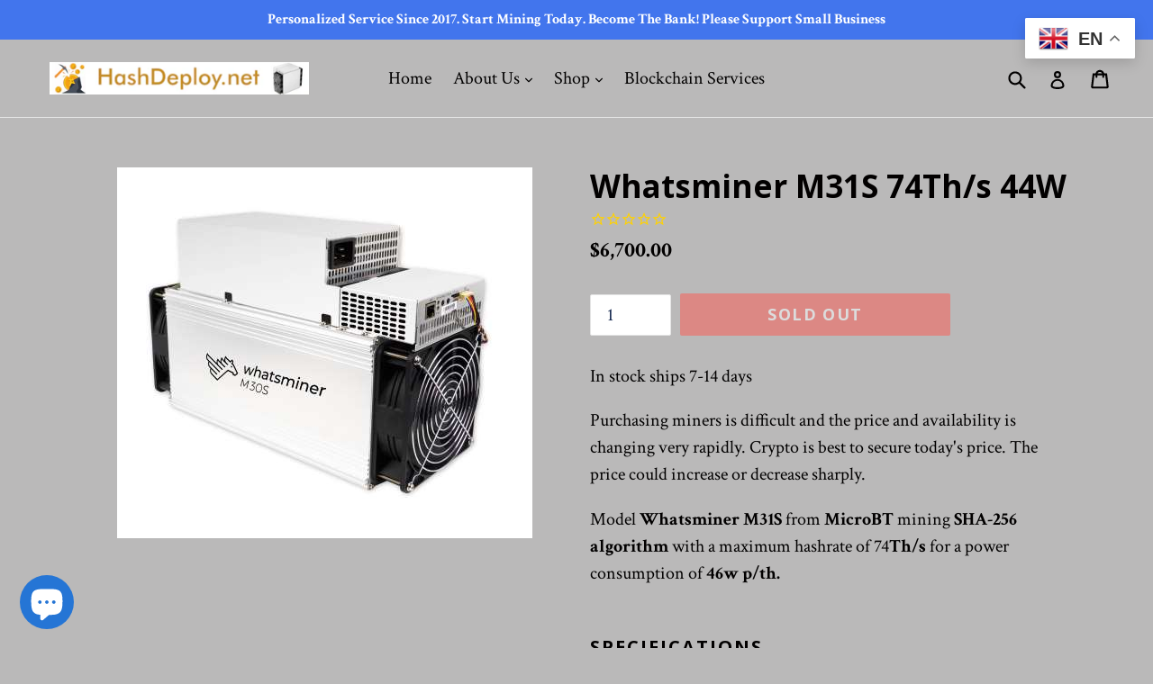

--- FILE ---
content_type: text/html; charset=utf-8
request_url: https://hashdeploy.net/products/whatsminer-m31s-74th-s-44w
body_size: 26692
content:
<!doctype html>
<!--[if IE 9]> <html class="ie9 no-js" lang="en"> <![endif]-->
<!--[if (gt IE 9)|!(IE)]><!--> <html class="no-js" lang="en"> <!--<![endif]-->
<head>
   <meta charset="utf-8">
  <meta http-equiv="X-UA-Compatible" content="IE=edge,chrome=1">
  <meta name="viewport" content="width=device-width,initial-scale=1">
  <meta name="coinzilla" content="aa9473188c82593afbaadfe72c444bb5" />
  <meta name="theme-color" content="#ff574f">
    <link rel="canonical" href="https://hashdeploy.net/products/whatsminer-m31s-74th-s-44w">

  
    <link rel="shortcut icon" href="//hashdeploy.net/cdn/shop/files/Screenshotat2023-05-1702-04-11_32x32.png?v=1684303676" type="image/png">
  

  
  <title>
    Whatsminer M31S 74Th/s 44W
    
    
    
      &ndash; HashDeploy
    
  </title>

  
    <meta name="description" content="In stock ships 7-14 days Purchasing miners is difficult and the price and availability is changing very rapidly. Crypto is best to secure today&#39;s price. The price could increase or decrease sharply. Model Whatsminer M31S from MicroBT mining SHA-256 algorithm with a maximum hashrate of 74Th/s for a power consumption of ">
  

  <!-- /snippets/social-meta-tags.liquid -->




<meta property="og:site_name" content="HashDeploy">
<meta property="og:url" content="https://hashdeploy.net/products/whatsminer-m31s-74th-s-44w">
<meta property="og:title" content="Whatsminer M31S 74Th/s 44W">
<meta property="og:type" content="product">
<meta property="og:description" content="In stock ships 7-14 days Purchasing miners is difficult and the price and availability is changing very rapidly. Crypto is best to secure today&#39;s price. The price could increase or decrease sharply. Model Whatsminer M31S from MicroBT mining SHA-256 algorithm with a maximum hashrate of 74Th/s for a power consumption of ">

  <meta property="og:price:amount" content="6,700.00">
  <meta property="og:price:currency" content="USD">

<meta property="og:image" content="http://hashdeploy.net/cdn/shop/products/Screenshotat2021-03-1309-36-32-8d2a176d-5f86-47be-b71a-d3206142fee3-_1_1200x1200.png?v=1667420167">
<meta property="og:image:secure_url" content="https://hashdeploy.net/cdn/shop/products/Screenshotat2021-03-1309-36-32-8d2a176d-5f86-47be-b71a-d3206142fee3-_1_1200x1200.png?v=1667420167">


  <meta name="twitter:site" content="@hashdeploy">

<meta name="twitter:card" content="summary_large_image">
<meta name="twitter:title" content="Whatsminer M31S 74Th/s 44W">
<meta name="twitter:description" content="In stock ships 7-14 days Purchasing miners is difficult and the price and availability is changing very rapidly. Crypto is best to secure today&#39;s price. The price could increase or decrease sharply. Model Whatsminer M31S from MicroBT mining SHA-256 algorithm with a maximum hashrate of 74Th/s for a power consumption of ">


  <link href="//hashdeploy.net/cdn/shop/t/1/assets/theme.scss.css?v=137362915250189400691764612704" rel="stylesheet" type="text/css" media="all" />
  

  <link href="//fonts.googleapis.com/css?family=Crimson+Text:400,700" rel="stylesheet" type="text/css" media="all" />


  

    <link href="//fonts.googleapis.com/css?family=Open+Sans:700" rel="stylesheet" type="text/css" media="all" />
  



  <script>
    var theme = {
      strings: {
        addToCart: "Add to cart",
        soldOut: "Sold out",
        unavailable: "Unavailable",
        showMore: "Show More",
        showLess: "Show Less",
        addressError: "Error looking up that address",
        addressNoResults: "No results for that address",
        addressQueryLimit: "You have exceeded the Google API usage limit. Consider upgrading to a \u003ca href=\"https:\/\/developers.google.com\/maps\/premium\/usage-limits\"\u003ePremium Plan\u003c\/a\u003e.",
        authError: "There was a problem authenticating your Google Maps account."
      },
      moneyFormat: "${{amount}}"
    }

    document.documentElement.className = document.documentElement.className.replace('no-js', 'js');
  </script>

  <!--[if (lte IE 9) ]><script src="//hashdeploy.net/cdn/shop/t/1/assets/match-media.min.js?v=22265819453975888031514239295" type="text/javascript"></script><![endif]-->

  

  <!--[if (gt IE 9)|!(IE)]><!--><script src="//hashdeploy.net/cdn/shop/t/1/assets/lazysizes.js?v=68441465964607740661514239295" async="async"></script><!--<![endif]-->
  <!--[if lte IE 9]><script src="//hashdeploy.net/cdn/shop/t/1/assets/lazysizes.min.js?1652"></script><![endif]-->

  <!--[if (gt IE 9)|!(IE)]><!--><script src="//hashdeploy.net/cdn/shop/t/1/assets/vendor.js?v=136118274122071307521514239295" defer="defer"></script><!--<![endif]-->
  <!--[if lte IE 9]><script src="//hashdeploy.net/cdn/shop/t/1/assets/vendor.js?v=136118274122071307521514239295"></script><![endif]-->

  <!--[if (gt IE 9)|!(IE)]><!--><script src="//hashdeploy.net/cdn/shop/t/1/assets/theme.js?v=13040161521742869561534379551" defer="defer"></script><!--<![endif]-->
  <!--[if lte IE 9]><script src="//hashdeploy.net/cdn/shop/t/1/assets/theme.js?v=13040161521742869561534379551"></script><![endif]-->

  <script>window.performance && window.performance.mark && window.performance.mark('shopify.content_for_header.start');</script><meta name="google-site-verification" content="9fQAfzYayZKZZEwvVU9HQ6f3LYwQlZ-fPfN8uB92kAo">
<meta name="google-site-verification" content="5mYV3GLkAwhXwQO8udzq0EbQTYv5Dd8iM5PJRgL8QKo">
<meta name="google-site-verification" content="QxAwGxMu1CXin_pCVU3rVYQuL8wj7Mzncz7d7uQpE_Q">
<meta name="google-site-verification" content="0G04CGLil5U_6GGrEct9Vi59yp6Qer4Vb2R_z-NsnZk">
<meta name="google-site-verification" content="ybCgqB_Tg5BsUxU5KJM17I0_TETWy4PvW4VrqGXTkcM">
<meta name="google-site-verification" content="0aBRJhvjHik3f7YyEkWhcHukfeKoVuUm_aVYXqgeIK0">
<meta name="google-site-verification" content="3HCTWaplA8i9aw6mKCIARQulS4m3Cs5BMsPjxzyh3Ss">
<meta name="google-site-verification" content="uFHA0X2BN0SpYiG5m3ZFhklWOWGpqle7ND93FDK6gHA">
<meta name="google-site-verification" content="nd1N-nkuCNolaYq8EQeUfXnG81-avjM7CRR8a28w3YA">
<meta name="facebook-domain-verification" content="4prpkgg8lmi128p22ddghsc886ti8c">
<meta id="shopify-digital-wallet" name="shopify-digital-wallet" content="/26718420/digital_wallets/dialog">
<link rel="alternate" type="application/json+oembed" href="https://hashdeploy.net/products/whatsminer-m31s-74th-s-44w.oembed">
<script async="async" src="/checkouts/internal/preloads.js?locale=en-US"></script>
<script id="shopify-features" type="application/json">{"accessToken":"f7a17b45a9447c3acc0148a6bdff0910","betas":["rich-media-storefront-analytics"],"domain":"hashdeploy.net","predictiveSearch":true,"shopId":26718420,"locale":"en"}</script>
<script>var Shopify = Shopify || {};
Shopify.shop = "hashdeploy.myshopify.com";
Shopify.locale = "en";
Shopify.currency = {"active":"USD","rate":"1.0"};
Shopify.country = "US";
Shopify.theme = {"name":"Debut","id":2807201836,"schema_name":"Debut","schema_version":"1.9.1","theme_store_id":796,"role":"main"};
Shopify.theme.handle = "null";
Shopify.theme.style = {"id":null,"handle":null};
Shopify.cdnHost = "hashdeploy.net/cdn";
Shopify.routes = Shopify.routes || {};
Shopify.routes.root = "/";</script>
<script type="module">!function(o){(o.Shopify=o.Shopify||{}).modules=!0}(window);</script>
<script>!function(o){function n(){var o=[];function n(){o.push(Array.prototype.slice.apply(arguments))}return n.q=o,n}var t=o.Shopify=o.Shopify||{};t.loadFeatures=n(),t.autoloadFeatures=n()}(window);</script>
<script id="shop-js-analytics" type="application/json">{"pageType":"product"}</script>
<script defer="defer" async type="module" src="//hashdeploy.net/cdn/shopifycloud/shop-js/modules/v2/client.init-shop-cart-sync_C5BV16lS.en.esm.js"></script>
<script defer="defer" async type="module" src="//hashdeploy.net/cdn/shopifycloud/shop-js/modules/v2/chunk.common_CygWptCX.esm.js"></script>
<script type="module">
  await import("//hashdeploy.net/cdn/shopifycloud/shop-js/modules/v2/client.init-shop-cart-sync_C5BV16lS.en.esm.js");
await import("//hashdeploy.net/cdn/shopifycloud/shop-js/modules/v2/chunk.common_CygWptCX.esm.js");

  window.Shopify.SignInWithShop?.initShopCartSync?.({"fedCMEnabled":true,"windoidEnabled":true});

</script>
<script>(function() {
  var isLoaded = false;
  function asyncLoad() {
    if (isLoaded) return;
    isLoaded = true;
    var urls = ["https:\/\/cdn1.stamped.io\/files\/widget.min.js?shop=hashdeploy.myshopify.com","https:\/\/cstt-app.herokuapp.com\/get_script\/252fd88e453311edbae75e1d8607eef5.js?v=17465\u0026shop=hashdeploy.myshopify.com","https:\/\/analyzely.gropulse.com\/js\/active.js?shop=hashdeploy.myshopify.com"];
    for (var i = 0; i < urls.length; i++) {
      var s = document.createElement('script');
      s.type = 'text/javascript';
      s.async = true;
      s.src = urls[i];
      var x = document.getElementsByTagName('script')[0];
      x.parentNode.insertBefore(s, x);
    }
  };
  if(window.attachEvent) {
    window.attachEvent('onload', asyncLoad);
  } else {
    window.addEventListener('load', asyncLoad, false);
  }
})();</script>
<script id="__st">var __st={"a":26718420,"offset":-18000,"reqid":"8976fda5-7ade-4120-beba-dae31f866892-1768618413","pageurl":"hashdeploy.net\/products\/whatsminer-m31s-74th-s-44w","u":"0b4f18cefd51","p":"product","rtyp":"product","rid":6549450686598};</script>
<script>window.ShopifyPaypalV4VisibilityTracking = true;</script>
<script id="captcha-bootstrap">!function(){'use strict';const t='contact',e='account',n='new_comment',o=[[t,t],['blogs',n],['comments',n],[t,'customer']],c=[[e,'customer_login'],[e,'guest_login'],[e,'recover_customer_password'],[e,'create_customer']],r=t=>t.map((([t,e])=>`form[action*='/${t}']:not([data-nocaptcha='true']) input[name='form_type'][value='${e}']`)).join(','),a=t=>()=>t?[...document.querySelectorAll(t)].map((t=>t.form)):[];function s(){const t=[...o],e=r(t);return a(e)}const i='password',u='form_key',d=['recaptcha-v3-token','g-recaptcha-response','h-captcha-response',i],f=()=>{try{return window.sessionStorage}catch{return}},m='__shopify_v',_=t=>t.elements[u];function p(t,e,n=!1){try{const o=window.sessionStorage,c=JSON.parse(o.getItem(e)),{data:r}=function(t){const{data:e,action:n}=t;return t[m]||n?{data:e,action:n}:{data:t,action:n}}(c);for(const[e,n]of Object.entries(r))t.elements[e]&&(t.elements[e].value=n);n&&o.removeItem(e)}catch(o){console.error('form repopulation failed',{error:o})}}const l='form_type',E='cptcha';function T(t){t.dataset[E]=!0}const w=window,h=w.document,L='Shopify',v='ce_forms',y='captcha';let A=!1;((t,e)=>{const n=(g='f06e6c50-85a8-45c8-87d0-21a2b65856fe',I='https://cdn.shopify.com/shopifycloud/storefront-forms-hcaptcha/ce_storefront_forms_captcha_hcaptcha.v1.5.2.iife.js',D={infoText:'Protected by hCaptcha',privacyText:'Privacy',termsText:'Terms'},(t,e,n)=>{const o=w[L][v],c=o.bindForm;if(c)return c(t,g,e,D).then(n);var r;o.q.push([[t,g,e,D],n]),r=I,A||(h.body.append(Object.assign(h.createElement('script'),{id:'captcha-provider',async:!0,src:r})),A=!0)});var g,I,D;w[L]=w[L]||{},w[L][v]=w[L][v]||{},w[L][v].q=[],w[L][y]=w[L][y]||{},w[L][y].protect=function(t,e){n(t,void 0,e),T(t)},Object.freeze(w[L][y]),function(t,e,n,w,h,L){const[v,y,A,g]=function(t,e,n){const i=e?o:[],u=t?c:[],d=[...i,...u],f=r(d),m=r(i),_=r(d.filter((([t,e])=>n.includes(e))));return[a(f),a(m),a(_),s()]}(w,h,L),I=t=>{const e=t.target;return e instanceof HTMLFormElement?e:e&&e.form},D=t=>v().includes(t);t.addEventListener('submit',(t=>{const e=I(t);if(!e)return;const n=D(e)&&!e.dataset.hcaptchaBound&&!e.dataset.recaptchaBound,o=_(e),c=g().includes(e)&&(!o||!o.value);(n||c)&&t.preventDefault(),c&&!n&&(function(t){try{if(!f())return;!function(t){const e=f();if(!e)return;const n=_(t);if(!n)return;const o=n.value;o&&e.removeItem(o)}(t);const e=Array.from(Array(32),(()=>Math.random().toString(36)[2])).join('');!function(t,e){_(t)||t.append(Object.assign(document.createElement('input'),{type:'hidden',name:u})),t.elements[u].value=e}(t,e),function(t,e){const n=f();if(!n)return;const o=[...t.querySelectorAll(`input[type='${i}']`)].map((({name:t})=>t)),c=[...d,...o],r={};for(const[a,s]of new FormData(t).entries())c.includes(a)||(r[a]=s);n.setItem(e,JSON.stringify({[m]:1,action:t.action,data:r}))}(t,e)}catch(e){console.error('failed to persist form',e)}}(e),e.submit())}));const S=(t,e)=>{t&&!t.dataset[E]&&(n(t,e.some((e=>e===t))),T(t))};for(const o of['focusin','change'])t.addEventListener(o,(t=>{const e=I(t);D(e)&&S(e,y())}));const B=e.get('form_key'),M=e.get(l),P=B&&M;t.addEventListener('DOMContentLoaded',(()=>{const t=y();if(P)for(const e of t)e.elements[l].value===M&&p(e,B);[...new Set([...A(),...v().filter((t=>'true'===t.dataset.shopifyCaptcha))])].forEach((e=>S(e,t)))}))}(h,new URLSearchParams(w.location.search),n,t,e,['guest_login'])})(!0,!0)}();</script>
<script integrity="sha256-4kQ18oKyAcykRKYeNunJcIwy7WH5gtpwJnB7kiuLZ1E=" data-source-attribution="shopify.loadfeatures" defer="defer" src="//hashdeploy.net/cdn/shopifycloud/storefront/assets/storefront/load_feature-a0a9edcb.js" crossorigin="anonymous"></script>
<script data-source-attribution="shopify.dynamic_checkout.dynamic.init">var Shopify=Shopify||{};Shopify.PaymentButton=Shopify.PaymentButton||{isStorefrontPortableWallets:!0,init:function(){window.Shopify.PaymentButton.init=function(){};var t=document.createElement("script");t.src="https://hashdeploy.net/cdn/shopifycloud/portable-wallets/latest/portable-wallets.en.js",t.type="module",document.head.appendChild(t)}};
</script>
<script data-source-attribution="shopify.dynamic_checkout.buyer_consent">
  function portableWalletsHideBuyerConsent(e){var t=document.getElementById("shopify-buyer-consent"),n=document.getElementById("shopify-subscription-policy-button");t&&n&&(t.classList.add("hidden"),t.setAttribute("aria-hidden","true"),n.removeEventListener("click",e))}function portableWalletsShowBuyerConsent(e){var t=document.getElementById("shopify-buyer-consent"),n=document.getElementById("shopify-subscription-policy-button");t&&n&&(t.classList.remove("hidden"),t.removeAttribute("aria-hidden"),n.addEventListener("click",e))}window.Shopify?.PaymentButton&&(window.Shopify.PaymentButton.hideBuyerConsent=portableWalletsHideBuyerConsent,window.Shopify.PaymentButton.showBuyerConsent=portableWalletsShowBuyerConsent);
</script>
<script data-source-attribution="shopify.dynamic_checkout.cart.bootstrap">document.addEventListener("DOMContentLoaded",(function(){function t(){return document.querySelector("shopify-accelerated-checkout-cart, shopify-accelerated-checkout")}if(t())Shopify.PaymentButton.init();else{new MutationObserver((function(e,n){t()&&(Shopify.PaymentButton.init(),n.disconnect())})).observe(document.body,{childList:!0,subtree:!0})}}));
</script>
<script id='scb4127' type='text/javascript' async='' src='https://hashdeploy.net/cdn/shopifycloud/privacy-banner/storefront-banner.js'></script>
<script>window.performance && window.performance.mark && window.performance.mark('shopify.content_for_header.end');</script>
<script type="text/javascript">window.moneyFormat = "${{amount}}";
  window.shopCurrency = "USD";
  window.assetsUrl = '//hashdeploy.net/cdn/shop/t/1/assets/';
</script>
<script>
  window.globoRelatedProductsConfig = {
    apiUrl: "https://related-products.globosoftware.net/api",
    alternateApiUrl: "https://related-products.globosoftware.net",
    shop: "hashdeploy.myshopify.com",
    shopNumber: 38426,
    domain: "hashdeploy.net",
    customer:null,
    urls: {
      search: "\/search",
      collection: "\/collections",
    },
    page: 'product',
    translation: {"add_to_cart":"Add to cart","added_to_cart":"Added to cart","add_selected_to_cart":"Add selected to cart","added_selected_to_cart":"Added selected to cart","sale":"Sale","total_price":"Total Price","this_item":"This item","sold_out":"Sold out","add_to_cart_short":"ADD","added_to_cart_short":"ADDED"},
    settings: {"redirect":true,"new_tab":true,"image_ratio":"400:500","visible_tags":null,"hidden_tags":"","hidden_collections":null,"exclude_tags":"","carousel_autoplay":false,"carousel_disable_in_mobile":false,"carousel_loop":true,"carousel_rtl":false,"carousel_items":"5","sold_out":false,"discount":{"enable":false,"condition":"any","type":"percentage","value":10}},
    manualRecommendations: {},
    boughtTogetherIds: {},
    trendingProducts: {"error":"json not allowed for this object"},
    productBoughtTogether: {"type":"product_bought_together","enable":true,"title":{"text":"Frequently Bought Together","color":"#000000","fontSize":"25","align":"left"},"subtitle":{"text":"","color":"#212121","fontSize":"18"},"limit":4,"maxWidth":1170,"conditions":[{"id":"manual","status":1},{"id":"bought_together","status":1},{"id":"collection","type":"same","status":1},{"id":"type","type":"same","status":1},{"id":"vendor","type":"same","status":1},{"id":"global","status":1},{"id":"tags","type":"same","status":0}],"template":{"id":3,"elements":["price","addToCartBtn","variantSelector","saleLabel"],"productTitle":{"fontSize":"15","color":"#111111"},"productPrice":{"fontSize":"14","color":"#B12704"},"productOldPrice":{"fontSize":16,"color":"#989898"},"button":{"fontSize":"14","color":"#ffffff","backgroundColor":"#6371c7"},"saleLabel":{"color":"#fff","backgroundColor":"#c00000"},"this_item":true,"selected":true},"random":0,"discount":true},
    productRelated: {"type":"product_related","enable":true,"title":{"text":"Related Products","color":"#000000","fontSize":30,"align":"center"},"subtitle":{"text":"","color":"#212121","fontSize":"18"},"limit":20,"maxWidth":1170,"conditions":[{"id":"manual","status":1},{"id":"bought_together","status":1},{"id":"collection","type":"same","status":1},{"id":"type","type":"same","status":1},{"id":"vendor","type":"same","status":1},{"id":"global","status":1},{"id":"tags","type":"same","status":0}],"template":{"id":1,"elements":["price","addToCartBtn","variantSelector","saleLabel"],"productTitle":{"fontSize":"15","color":"#111111"},"productPrice":{"fontSize":"14","color":"#B12704"},"productOldPrice":{"fontSize":16,"color":"#989898"},"button":{"fontSize":"14","color":"#ffffff","backgroundColor":"#6371c7"},"saleLabel":{"color":"#fff","backgroundColor":"#c00000"},"this_item":false,"selected":false},"random":0,"discount":false},
    cart: {"type":"cart","enable":true,"title":{"text":"Related Products","color":"#000000","fontSize":30,"align":"center"},"subtitle":{"text":"","color":"#212121","fontSize":"18"},"limit":20,"maxWidth":1170,"conditions":[{"id":"manual","status":1},{"id":"bought_together","status":1},{"id":"global","status":1},{"id":"tags","type":"same","status":0}],"template":{"id":1,"elements":["price","addToCartBtn","variantSelector","saleLabel"],"productTitle":{"fontSize":"14","color":"#111111"},"productPrice":{"fontSize":"14","color":"#B12704"},"productOldPrice":{"fontSize":16,"color":"#989898"},"button":{"fontSize":"15","color":"#ffffff","backgroundColor":"#6371c7"},"saleLabel":{"color":"#fff","backgroundColor":"#c00000"},"this_item":true,"selected":true},"random":0,"discount":false},
    basis_collection_handle: 'all',
    widgets: [],
    offers: [],
    view_name: 'globo.alsobought',
    cart_properties_name: '_bundle',
    upsell_properties_name: '_upsell_bundle',
    discounted_ids: [],
    discount_min_amount: 0,
    offerdiscounted_ids: [],
    offerdiscount_min_amount: 0,data: {
      ids: ["6549450686598"],
      vendors: ["HashDeploy"],
      types: ["Bitcoin Miner"],
      tags: [],
      collections: []
    },product: {
        id: "6549450686598",
        title: "Whatsminer M31S 74Th\/s 44W",
        handle: "whatsminer-m31s-74th-s-44w",
        price: 670000,
        compare_at_price: null,
        images: ["//hashdeploy.net/cdn/shop/products/Screenshotat2021-03-1309-36-32-8d2a176d-5f86-47be-b71a-d3206142fee3-_1.png?v=1667420167"],
         variants: [{"id":39294010491014,"title":"Default Title","option1":"Default Title","option2":null,"option3":null,"sku":"","requires_shipping":true,"taxable":false,"featured_image":null,"available":false,"name":"Whatsminer M31S 74Th\/s 44W","public_title":null,"options":["Default Title"],"price":670000,"weight":4536,"compare_at_price":null,"inventory_management":"shopify","barcode":"","requires_selling_plan":false,"selling_plan_allocations":[]}],
         available: false,
        vendor: "HashDeploy",
        product_type: "Bitcoin Miner",
        tags: [],
        published_at:"2021-04-06 19:10:33 -0400"
              },upselldatas:{},
    cartitems:[],
    no_image_url: "https://cdn.shopify.com/s/images/admin/no-image-large.gif"
  };
</script>
<script>globoRelatedProductsConfig.data.collections = globoRelatedProductsConfig.data.collections.concat(["pangolin-miner"]);globoRelatedProductsConfig.boughtTogetherIds[6549450686598] =false;
  
    globoRelatedProductsConfig.upselldatas[6549450686598] = {
      title: "Whatsminer M31S 74Th\/s 44W",
      collections :["pangolin-miner"],
      tags:[],
      product_type:"Bitcoin Miner"};
</script><script defer src="//hashdeploy.net/cdn/shop/t/1/assets/globo.alsobought.data.js?v=130263470033532442761658312956" type="text/javascript"></script>

<script defer src="//hashdeploy.net/cdn/shop/t/1/assets/globo.alsobought.min.js?v=81259909472460383991658312961" type="text/javascript"></script>
<link rel="preload stylesheet" href="//hashdeploy.net/cdn/shop/t/1/assets/globo.alsobought.css?v=182626609332303976531658312959" as="style">


      <link href="//hashdeploy.net/cdn/shop/t/1/assets/paymentfont.scss.css?v=90796612591515287101764612724" rel="stylesheet" type="text/css" media="all" />
 
<script src="https://shopifyorderlimits.s3.amazonaws.com/limits/hashdeploy.myshopify.com?v=100a&r=20230419012938&shop=hashdeploy.myshopify.com"></script>


 
 <!-- Publisher Tag Manager -->
<script>(function(w,d,s,a){var f=d.getElementsByTagName(s)[0],
    j=d.createElement(s),dl='&.='+new Date().getTime()
    ,r=d.referrer;r=!!r&&r!==d.location.href?'&r='+r:'';j.async=true;
    w['.']=a;j.src= '//pubtagmanager.com/ptm.js?id='+a+dl+r;
    f.parentNode.insertBefore(j,f);
})(window,document,'script','2738');</script>
<!-- End Publisher Tag Manager -->
  <meta name="gb-site-verification" content="35bd2ab7aca3f873c0f014aa5caac6125ac718d7">
<!-- BEGIN app block: shopify://apps/analyzely-google-analytics-4/blocks/analyzely/b3a3a697-6f42-4507-a5ae-c447f6da2c9d -->

  <!-- Global site tag (gtag.js) - Google Analytics -->
  <script
    async
    src="https://www.googletagmanager.com/gtag/js?id=G-57D2QRD0T1&l=analyzelyDataLayer"
  ></script>
  <script>
    // save analyzely data to session storage if available
    sessionStorage.setItem('groPulseAnalyzelyData', JSON.stringify({"analyticsVersion":"ga4","measurementId":"G-57D2QRD0T1","trackingId":"","isECActive":false,"selectedDataLayer":["purchase","viewContent","viewCategory","initiateCheckout","addToCart"],"isTaxAdded":false,"isShippingAdded":false,"shopName":"hashdeploy.myshopify.com"}));

    const isGroPulseAnalyzelyWebPixelLoaded = Boolean(sessionStorage.getItem("isGroPulseAnalyzelyWebPixelLoaded"));

    window.analyzelyDataLayer = window.analyzelyDataLayer || [];
    function analyzelyGtag() {
      analyzelyDataLayer.push(arguments);
    }

    window.Shopify.loadFeatures([
      {
        name: "consent-tracking-api",
        version: "0.1"
      }
    ], (error) => {
      if (error) {
        throw error;
      }

      const analyzelyTrackingConsentStatus = null;

      if(!analyzelyTrackingConsentStatus){
        const event = new Event("analyzely_consent_set");
        window.dispatchEvent(event);
        return;
      }

      const isTrackingConsentGiven = Shopify.customerPrivacy.userCanBeTracked();
      if (isTrackingConsentGiven) {
        analyzelyGtag('consent', 'default', {
          'ad_storage': 'granted',
          'ad_user_data': 'granted',
          'ad_personalization': 'granted',
          'analytics_storage': 'granted'
        });
      }
      else{
        analyzelyGtag('consent', 'default', {
          'ad_storage': 'denied',
          'ad_user_data': 'denied',
          'ad_personalization': 'denied',
          'analytics_storage': 'denied'
        });
      }
      document.addEventListener("visitorConsentCollected", (event) => {
      if(event.detail.analyticsAllowed) {
        analyzelyGtag('consent', 'update', {
          'ad_storage': 'granted',
          'ad_user_data': 'granted',
          'ad_personalization': 'granted',
          'analytics_storage': 'granted'
        });
      }
      else {
        analyzelyGtag('consent', 'update', {
          'ad_storage': 'denied',
          'ad_user_data': 'denied',
          'ad_personalization': 'denied',
          'analytics_storage': 'denied'
        });
      }
      });
      const event = new Event("analyzely_consent_set");
      window.dispatchEvent(event);
    });

    window.addEventListener("analyzely_consent_set", () => {
      analyzelyGtag('js', new Date());
      analyzelyGtag('config', 'G-57D2QRD0T1');const startEvent = new Event("analyzely_start_tracking");
      if (document.readyState === "complete") {
        window.dispatchEvent(startEvent);
      } else {
        window.addEventListener("load", () => window.dispatchEvent(startEvent));
      }
    })
  </script>

  <script>
    window.analyzelyGtag = window.analyzelyGtag || function () {};
  </script>

    
      <script>

        window.addEventListener("analyzely_start_tracking", () => {
          (function() {
            let variantTitle = "";variantTitle = `Default Title`;const itemCategoryList = {};itemCategoryList['item_category'] = `MicroBT`;
              let itemCategories = [];

            Object.values(itemCategoryList).forEach(singleitem => itemCategories.push(singleitem))

            itemCategories = itemCategories.join("/");


            analyzelyGtag('event', 'view_item', {
              "items": [
                {
                  item_id: "6549450686598",
                  item_name: `Whatsminer M31S 74Th/s 44W`,
                  currency: Shopify.currency.active || ShopifyAnalytics.meta.currency,
                  item_brand: `HashDeploy`,
                  item_category: itemCategories,
                  item_variant: variantTitle,
                  price: 6700.0
                }
              ]
            });
          })()
        })
      </script>
    
  

    <script>
      function htHGACheckCart() {
        /**
         *
         * @param {Array} dataList
         * @param {Object} singleData
         */
        const isDataUseable = (dataList, checkData) => {
          if (dataList.length === 0) return checkData;

          for (let index = 0; index < dataList.length; index++) {
            const singleData = dataList[index];
            if (singleData.id === checkData.id) {
              if (checkData.quantity > singleData.quantity) {
                const newData = {
                  ...checkData,
                  quantity: checkData.quantity - singleData.quantity,
                };
                return newData;
              } else {
                return false;
              }
            }
          }
          return checkData;
        };

        /**
         *
         * @param {Array} localStoreData
         * @param {Array} newFetchData
         */
        const checkAddToACart = (localStoreData, newFetchData) => {
          return newFetchData.map((singleFetchData) => isDataUseable(localStoreData, singleFetchData)).filter(Boolean);
        };

        /**
         *
         * @param {Array} localStoreData
         * @param {Array} newFetchData
         */
        const checkRemoveFromACart = (localStoreData, newFetchData) => {
          return localStoreData
            .map((singleLocalStoreData) => isDataUseable(newFetchData, singleLocalStoreData))
            .filter(Boolean);
        };

        const addToCartFire = (cartData, rawCartData) => {
          const dataLayerItems = cartData.map((singleCartData, i) => {
            return {
              item_id: singleCartData.product_id,
              item_name: singleCartData.product_title,
              currency: Shopify.currency.active || ShopifyAnalytics.meta.currency,
              item_brand: singleCartData.vendor,
              item_variant: singleCartData.variant_title,
              quantity: singleCartData.quantity,
              price: singleCartData.price / 100,
            };
          });

          analyzelyGtag('event', 'add_to_cart', {
            currency: rawCartData.currency,
            value: rawCartData.total_price / 100,
            items: dataLayerItems,
          });
        };

        const removeFromCartFire = (cartData, rawCartData) => {
          const dataLayerItems = cartData.map((singleCartData, i) => {
            return {
              item_id: singleCartData.product_id,
              item_name: singleCartData.product_title,
              currency: Shopify.currency.active || ShopifyAnalytics.meta.currency,
              item_brand: singleCartData.vendor,
              item_variant: singleCartData.variant_title,
              quantity: singleCartData.quantity,
              price: singleCartData.price / 100,
            };
          });

          analyzelyGtag('event', 'remove_from_cart', {
            currency: rawCartData.currency,
            value: rawCartData.total_price / 100,
            items: dataLayerItems,
          });
        };

        setInterval(function () {
          fetch('/cart.js')
            .then((response) => response.json())
            .then((data) => {
              const lsData = JSON.parse(localStorage.getItem('ht-hga-cart-data')) || [];

              const fetchData = data.items;

              const addToCart = checkAddToACart(lsData, fetchData);
              addToCart.length !== 0 && addToCartFire(addToCart, data);

              const removeFromCart = checkRemoveFromACart(lsData, fetchData);
              removeFromCart.length !== 0 && removeFromCartFire(removeFromCart, data);

              localStorage.setItem('ht-hga-cart-data', JSON.stringify(fetchData));
            });
        }, 3000);
      }

      if(!isGroPulseAnalyzelyWebPixelLoaded){
        window.addEventListener('analyzely_start_tracking', htHGACheckCart);
      }
    </script>
  

    <script>
      if(!isGroPulseAnalyzelyWebPixelLoaded){
        window.addEventListener('analyzely_start_tracking', (event) => {
          (function () {
            function fireInitiateCheckout(catData) {
              analyzelyGtag('event', 'begin_checkout', {
                currency: catData.currency,
                value: catData.total_price / 100,
                items: catData.items.map((item, index) => ({
                  item_id: item.product_id,
                  item_name: item.product_title,
                  currency: catData.currency,
                  index: index,
                  item_variant: item.variant_title,
                  price: item.price / 100,
                  quantity: item.quantity,
                  item_brand: item.vendor,
                })),
              });
            }

            function checkoutButtonClickHandler() {
              fetch('/cart.js')
                .then((response) => response.json())
                .then((data) => {
                  fireInitiateCheckout(data);
                });
            }

            window.hso_checkoutButtonClickHandler = checkoutButtonClickHandler;

            function setCheckoutButtonEvent() {
              if (document.querySelectorAll("[name='checkout']").length !== 0) {
                document.querySelectorAll("[name='checkout']").forEach((singleButton) => {
                  singleButton.addEventListener('click', checkoutButtonClickHandler);
                });
              }
              if (document.querySelectorAll("[href='/checkout']").length !== 0) {
                document.querySelectorAll("[href='/checkout']").forEach((singleButton) => {
                  singleButton.addEventListener('click', checkoutButtonClickHandler);
                });
              }
            }

            setCheckoutButtonEvent();

            const targetNode = document.body;
            const config = {
              attributes: true,
              childList: true,
              subtree: true,
            };
            const callback = function (mutationsList, observer) {
              setCheckoutButtonEvent();
            };

            const observer = new MutationObserver(callback);
            observer.observe(targetNode, config);
          })();
        });
      }
    </script>
  

<!-- END app block --><script src="https://cdn.shopify.com/extensions/7bc9bb47-adfa-4267-963e-cadee5096caf/inbox-1252/assets/inbox-chat-loader.js" type="text/javascript" defer="defer"></script>
<link href="https://monorail-edge.shopifysvc.com" rel="dns-prefetch">
<script>(function(){if ("sendBeacon" in navigator && "performance" in window) {try {var session_token_from_headers = performance.getEntriesByType('navigation')[0].serverTiming.find(x => x.name == '_s').description;} catch {var session_token_from_headers = undefined;}var session_cookie_matches = document.cookie.match(/_shopify_s=([^;]*)/);var session_token_from_cookie = session_cookie_matches && session_cookie_matches.length === 2 ? session_cookie_matches[1] : "";var session_token = session_token_from_headers || session_token_from_cookie || "";function handle_abandonment_event(e) {var entries = performance.getEntries().filter(function(entry) {return /monorail-edge.shopifysvc.com/.test(entry.name);});if (!window.abandonment_tracked && entries.length === 0) {window.abandonment_tracked = true;var currentMs = Date.now();var navigation_start = performance.timing.navigationStart;var payload = {shop_id: 26718420,url: window.location.href,navigation_start,duration: currentMs - navigation_start,session_token,page_type: "product"};window.navigator.sendBeacon("https://monorail-edge.shopifysvc.com/v1/produce", JSON.stringify({schema_id: "online_store_buyer_site_abandonment/1.1",payload: payload,metadata: {event_created_at_ms: currentMs,event_sent_at_ms: currentMs}}));}}window.addEventListener('pagehide', handle_abandonment_event);}}());</script>
<script id="web-pixels-manager-setup">(function e(e,d,r,n,o){if(void 0===o&&(o={}),!Boolean(null===(a=null===(i=window.Shopify)||void 0===i?void 0:i.analytics)||void 0===a?void 0:a.replayQueue)){var i,a;window.Shopify=window.Shopify||{};var t=window.Shopify;t.analytics=t.analytics||{};var s=t.analytics;s.replayQueue=[],s.publish=function(e,d,r){return s.replayQueue.push([e,d,r]),!0};try{self.performance.mark("wpm:start")}catch(e){}var l=function(){var e={modern:/Edge?\/(1{2}[4-9]|1[2-9]\d|[2-9]\d{2}|\d{4,})\.\d+(\.\d+|)|Firefox\/(1{2}[4-9]|1[2-9]\d|[2-9]\d{2}|\d{4,})\.\d+(\.\d+|)|Chrom(ium|e)\/(9{2}|\d{3,})\.\d+(\.\d+|)|(Maci|X1{2}).+ Version\/(15\.\d+|(1[6-9]|[2-9]\d|\d{3,})\.\d+)([,.]\d+|)( \(\w+\)|)( Mobile\/\w+|) Safari\/|Chrome.+OPR\/(9{2}|\d{3,})\.\d+\.\d+|(CPU[ +]OS|iPhone[ +]OS|CPU[ +]iPhone|CPU IPhone OS|CPU iPad OS)[ +]+(15[._]\d+|(1[6-9]|[2-9]\d|\d{3,})[._]\d+)([._]\d+|)|Android:?[ /-](13[3-9]|1[4-9]\d|[2-9]\d{2}|\d{4,})(\.\d+|)(\.\d+|)|Android.+Firefox\/(13[5-9]|1[4-9]\d|[2-9]\d{2}|\d{4,})\.\d+(\.\d+|)|Android.+Chrom(ium|e)\/(13[3-9]|1[4-9]\d|[2-9]\d{2}|\d{4,})\.\d+(\.\d+|)|SamsungBrowser\/([2-9]\d|\d{3,})\.\d+/,legacy:/Edge?\/(1[6-9]|[2-9]\d|\d{3,})\.\d+(\.\d+|)|Firefox\/(5[4-9]|[6-9]\d|\d{3,})\.\d+(\.\d+|)|Chrom(ium|e)\/(5[1-9]|[6-9]\d|\d{3,})\.\d+(\.\d+|)([\d.]+$|.*Safari\/(?![\d.]+ Edge\/[\d.]+$))|(Maci|X1{2}).+ Version\/(10\.\d+|(1[1-9]|[2-9]\d|\d{3,})\.\d+)([,.]\d+|)( \(\w+\)|)( Mobile\/\w+|) Safari\/|Chrome.+OPR\/(3[89]|[4-9]\d|\d{3,})\.\d+\.\d+|(CPU[ +]OS|iPhone[ +]OS|CPU[ +]iPhone|CPU IPhone OS|CPU iPad OS)[ +]+(10[._]\d+|(1[1-9]|[2-9]\d|\d{3,})[._]\d+)([._]\d+|)|Android:?[ /-](13[3-9]|1[4-9]\d|[2-9]\d{2}|\d{4,})(\.\d+|)(\.\d+|)|Mobile Safari.+OPR\/([89]\d|\d{3,})\.\d+\.\d+|Android.+Firefox\/(13[5-9]|1[4-9]\d|[2-9]\d{2}|\d{4,})\.\d+(\.\d+|)|Android.+Chrom(ium|e)\/(13[3-9]|1[4-9]\d|[2-9]\d{2}|\d{4,})\.\d+(\.\d+|)|Android.+(UC? ?Browser|UCWEB|U3)[ /]?(15\.([5-9]|\d{2,})|(1[6-9]|[2-9]\d|\d{3,})\.\d+)\.\d+|SamsungBrowser\/(5\.\d+|([6-9]|\d{2,})\.\d+)|Android.+MQ{2}Browser\/(14(\.(9|\d{2,})|)|(1[5-9]|[2-9]\d|\d{3,})(\.\d+|))(\.\d+|)|K[Aa][Ii]OS\/(3\.\d+|([4-9]|\d{2,})\.\d+)(\.\d+|)/},d=e.modern,r=e.legacy,n=navigator.userAgent;return n.match(d)?"modern":n.match(r)?"legacy":"unknown"}(),u="modern"===l?"modern":"legacy",c=(null!=n?n:{modern:"",legacy:""})[u],f=function(e){return[e.baseUrl,"/wpm","/b",e.hashVersion,"modern"===e.buildTarget?"m":"l",".js"].join("")}({baseUrl:d,hashVersion:r,buildTarget:u}),m=function(e){var d=e.version,r=e.bundleTarget,n=e.surface,o=e.pageUrl,i=e.monorailEndpoint;return{emit:function(e){var a=e.status,t=e.errorMsg,s=(new Date).getTime(),l=JSON.stringify({metadata:{event_sent_at_ms:s},events:[{schema_id:"web_pixels_manager_load/3.1",payload:{version:d,bundle_target:r,page_url:o,status:a,surface:n,error_msg:t},metadata:{event_created_at_ms:s}}]});if(!i)return console&&console.warn&&console.warn("[Web Pixels Manager] No Monorail endpoint provided, skipping logging."),!1;try{return self.navigator.sendBeacon.bind(self.navigator)(i,l)}catch(e){}var u=new XMLHttpRequest;try{return u.open("POST",i,!0),u.setRequestHeader("Content-Type","text/plain"),u.send(l),!0}catch(e){return console&&console.warn&&console.warn("[Web Pixels Manager] Got an unhandled error while logging to Monorail."),!1}}}}({version:r,bundleTarget:l,surface:e.surface,pageUrl:self.location.href,monorailEndpoint:e.monorailEndpoint});try{o.browserTarget=l,function(e){var d=e.src,r=e.async,n=void 0===r||r,o=e.onload,i=e.onerror,a=e.sri,t=e.scriptDataAttributes,s=void 0===t?{}:t,l=document.createElement("script"),u=document.querySelector("head"),c=document.querySelector("body");if(l.async=n,l.src=d,a&&(l.integrity=a,l.crossOrigin="anonymous"),s)for(var f in s)if(Object.prototype.hasOwnProperty.call(s,f))try{l.dataset[f]=s[f]}catch(e){}if(o&&l.addEventListener("load",o),i&&l.addEventListener("error",i),u)u.appendChild(l);else{if(!c)throw new Error("Did not find a head or body element to append the script");c.appendChild(l)}}({src:f,async:!0,onload:function(){if(!function(){var e,d;return Boolean(null===(d=null===(e=window.Shopify)||void 0===e?void 0:e.analytics)||void 0===d?void 0:d.initialized)}()){var d=window.webPixelsManager.init(e)||void 0;if(d){var r=window.Shopify.analytics;r.replayQueue.forEach((function(e){var r=e[0],n=e[1],o=e[2];d.publishCustomEvent(r,n,o)})),r.replayQueue=[],r.publish=d.publishCustomEvent,r.visitor=d.visitor,r.initialized=!0}}},onerror:function(){return m.emit({status:"failed",errorMsg:"".concat(f," has failed to load")})},sri:function(e){var d=/^sha384-[A-Za-z0-9+/=]+$/;return"string"==typeof e&&d.test(e)}(c)?c:"",scriptDataAttributes:o}),m.emit({status:"loading"})}catch(e){m.emit({status:"failed",errorMsg:(null==e?void 0:e.message)||"Unknown error"})}}})({shopId: 26718420,storefrontBaseUrl: "https://hashdeploy.net",extensionsBaseUrl: "https://extensions.shopifycdn.com/cdn/shopifycloud/web-pixels-manager",monorailEndpoint: "https://monorail-edge.shopifysvc.com/unstable/produce_batch",surface: "storefront-renderer",enabledBetaFlags: ["2dca8a86"],webPixelsConfigList: [{"id":"1397686406","configuration":"{\"pixelCode\":\"D59SB0JC77U47K9PD1JG\"}","eventPayloadVersion":"v1","runtimeContext":"STRICT","scriptVersion":"22e92c2ad45662f435e4801458fb78cc","type":"APP","apiClientId":4383523,"privacyPurposes":["ANALYTICS","MARKETING","SALE_OF_DATA"],"dataSharingAdjustments":{"protectedCustomerApprovalScopes":["read_customer_address","read_customer_email","read_customer_name","read_customer_personal_data","read_customer_phone"]}},{"id":"1268220038","configuration":"{\"config\":\"{\\\"google_tag_ids\\\":[\\\"G-F6F4HXX0CJ\\\",\\\"GT-KFLKH6ZX\\\"],\\\"target_country\\\":\\\"US\\\",\\\"gtag_events\\\":[{\\\"type\\\":\\\"begin_checkout\\\",\\\"action_label\\\":\\\"G-F6F4HXX0CJ\\\"},{\\\"type\\\":\\\"search\\\",\\\"action_label\\\":\\\"G-F6F4HXX0CJ\\\"},{\\\"type\\\":\\\"view_item\\\",\\\"action_label\\\":[\\\"G-F6F4HXX0CJ\\\",\\\"MC-EYT2JWTDN5\\\"]},{\\\"type\\\":\\\"purchase\\\",\\\"action_label\\\":[\\\"G-F6F4HXX0CJ\\\",\\\"MC-EYT2JWTDN5\\\"]},{\\\"type\\\":\\\"page_view\\\",\\\"action_label\\\":[\\\"G-F6F4HXX0CJ\\\",\\\"MC-EYT2JWTDN5\\\"]},{\\\"type\\\":\\\"add_payment_info\\\",\\\"action_label\\\":\\\"G-F6F4HXX0CJ\\\"},{\\\"type\\\":\\\"add_to_cart\\\",\\\"action_label\\\":\\\"G-F6F4HXX0CJ\\\"}],\\\"enable_monitoring_mode\\\":false}\"}","eventPayloadVersion":"v1","runtimeContext":"OPEN","scriptVersion":"b2a88bafab3e21179ed38636efcd8a93","type":"APP","apiClientId":1780363,"privacyPurposes":[],"dataSharingAdjustments":{"protectedCustomerApprovalScopes":["read_customer_address","read_customer_email","read_customer_name","read_customer_personal_data","read_customer_phone"]}},{"id":"155844742","configuration":"{\"pixel_id\":\"2166798523568120\",\"pixel_type\":\"facebook_pixel\",\"metaapp_system_user_token\":\"-\"}","eventPayloadVersion":"v1","runtimeContext":"OPEN","scriptVersion":"ca16bc87fe92b6042fbaa3acc2fbdaa6","type":"APP","apiClientId":2329312,"privacyPurposes":["ANALYTICS","MARKETING","SALE_OF_DATA"],"dataSharingAdjustments":{"protectedCustomerApprovalScopes":["read_customer_address","read_customer_email","read_customer_name","read_customer_personal_data","read_customer_phone"]}},{"id":"shopify-app-pixel","configuration":"{}","eventPayloadVersion":"v1","runtimeContext":"STRICT","scriptVersion":"0450","apiClientId":"shopify-pixel","type":"APP","privacyPurposes":["ANALYTICS","MARKETING"]},{"id":"shopify-custom-pixel","eventPayloadVersion":"v1","runtimeContext":"LAX","scriptVersion":"0450","apiClientId":"shopify-pixel","type":"CUSTOM","privacyPurposes":["ANALYTICS","MARKETING"]}],isMerchantRequest: false,initData: {"shop":{"name":"HashDeploy","paymentSettings":{"currencyCode":"USD"},"myshopifyDomain":"hashdeploy.myshopify.com","countryCode":"US","storefrontUrl":"https:\/\/hashdeploy.net"},"customer":null,"cart":null,"checkout":null,"productVariants":[{"price":{"amount":6700.0,"currencyCode":"USD"},"product":{"title":"Whatsminer M31S 74Th\/s 44W","vendor":"HashDeploy","id":"6549450686598","untranslatedTitle":"Whatsminer M31S 74Th\/s 44W","url":"\/products\/whatsminer-m31s-74th-s-44w","type":"Bitcoin Miner"},"id":"39294010491014","image":{"src":"\/\/hashdeploy.net\/cdn\/shop\/products\/Screenshotat2021-03-1309-36-32-8d2a176d-5f86-47be-b71a-d3206142fee3-_1.png?v=1667420167"},"sku":"","title":"Default Title","untranslatedTitle":"Default Title"}],"purchasingCompany":null},},"https://hashdeploy.net/cdn","fcfee988w5aeb613cpc8e4bc33m6693e112",{"modern":"","legacy":""},{"shopId":"26718420","storefrontBaseUrl":"https:\/\/hashdeploy.net","extensionBaseUrl":"https:\/\/extensions.shopifycdn.com\/cdn\/shopifycloud\/web-pixels-manager","surface":"storefront-renderer","enabledBetaFlags":"[\"2dca8a86\"]","isMerchantRequest":"false","hashVersion":"fcfee988w5aeb613cpc8e4bc33m6693e112","publish":"custom","events":"[[\"page_viewed\",{}],[\"product_viewed\",{\"productVariant\":{\"price\":{\"amount\":6700.0,\"currencyCode\":\"USD\"},\"product\":{\"title\":\"Whatsminer M31S 74Th\/s 44W\",\"vendor\":\"HashDeploy\",\"id\":\"6549450686598\",\"untranslatedTitle\":\"Whatsminer M31S 74Th\/s 44W\",\"url\":\"\/products\/whatsminer-m31s-74th-s-44w\",\"type\":\"Bitcoin Miner\"},\"id\":\"39294010491014\",\"image\":{\"src\":\"\/\/hashdeploy.net\/cdn\/shop\/products\/Screenshotat2021-03-1309-36-32-8d2a176d-5f86-47be-b71a-d3206142fee3-_1.png?v=1667420167\"},\"sku\":\"\",\"title\":\"Default Title\",\"untranslatedTitle\":\"Default Title\"}}]]"});</script><script>
  window.ShopifyAnalytics = window.ShopifyAnalytics || {};
  window.ShopifyAnalytics.meta = window.ShopifyAnalytics.meta || {};
  window.ShopifyAnalytics.meta.currency = 'USD';
  var meta = {"product":{"id":6549450686598,"gid":"gid:\/\/shopify\/Product\/6549450686598","vendor":"HashDeploy","type":"Bitcoin Miner","handle":"whatsminer-m31s-74th-s-44w","variants":[{"id":39294010491014,"price":670000,"name":"Whatsminer M31S 74Th\/s 44W","public_title":null,"sku":""}],"remote":false},"page":{"pageType":"product","resourceType":"product","resourceId":6549450686598,"requestId":"8976fda5-7ade-4120-beba-dae31f866892-1768618413"}};
  for (var attr in meta) {
    window.ShopifyAnalytics.meta[attr] = meta[attr];
  }
</script>
<script class="analytics">
  (function () {
    var customDocumentWrite = function(content) {
      var jquery = null;

      if (window.jQuery) {
        jquery = window.jQuery;
      } else if (window.Checkout && window.Checkout.$) {
        jquery = window.Checkout.$;
      }

      if (jquery) {
        jquery('body').append(content);
      }
    };

    var hasLoggedConversion = function(token) {
      if (token) {
        return document.cookie.indexOf('loggedConversion=' + token) !== -1;
      }
      return false;
    }

    var setCookieIfConversion = function(token) {
      if (token) {
        var twoMonthsFromNow = new Date(Date.now());
        twoMonthsFromNow.setMonth(twoMonthsFromNow.getMonth() + 2);

        document.cookie = 'loggedConversion=' + token + '; expires=' + twoMonthsFromNow;
      }
    }

    var trekkie = window.ShopifyAnalytics.lib = window.trekkie = window.trekkie || [];
    if (trekkie.integrations) {
      return;
    }
    trekkie.methods = [
      'identify',
      'page',
      'ready',
      'track',
      'trackForm',
      'trackLink'
    ];
    trekkie.factory = function(method) {
      return function() {
        var args = Array.prototype.slice.call(arguments);
        args.unshift(method);
        trekkie.push(args);
        return trekkie;
      };
    };
    for (var i = 0; i < trekkie.methods.length; i++) {
      var key = trekkie.methods[i];
      trekkie[key] = trekkie.factory(key);
    }
    trekkie.load = function(config) {
      trekkie.config = config || {};
      trekkie.config.initialDocumentCookie = document.cookie;
      var first = document.getElementsByTagName('script')[0];
      var script = document.createElement('script');
      script.type = 'text/javascript';
      script.onerror = function(e) {
        var scriptFallback = document.createElement('script');
        scriptFallback.type = 'text/javascript';
        scriptFallback.onerror = function(error) {
                var Monorail = {
      produce: function produce(monorailDomain, schemaId, payload) {
        var currentMs = new Date().getTime();
        var event = {
          schema_id: schemaId,
          payload: payload,
          metadata: {
            event_created_at_ms: currentMs,
            event_sent_at_ms: currentMs
          }
        };
        return Monorail.sendRequest("https://" + monorailDomain + "/v1/produce", JSON.stringify(event));
      },
      sendRequest: function sendRequest(endpointUrl, payload) {
        // Try the sendBeacon API
        if (window && window.navigator && typeof window.navigator.sendBeacon === 'function' && typeof window.Blob === 'function' && !Monorail.isIos12()) {
          var blobData = new window.Blob([payload], {
            type: 'text/plain'
          });

          if (window.navigator.sendBeacon(endpointUrl, blobData)) {
            return true;
          } // sendBeacon was not successful

        } // XHR beacon

        var xhr = new XMLHttpRequest();

        try {
          xhr.open('POST', endpointUrl);
          xhr.setRequestHeader('Content-Type', 'text/plain');
          xhr.send(payload);
        } catch (e) {
          console.log(e);
        }

        return false;
      },
      isIos12: function isIos12() {
        return window.navigator.userAgent.lastIndexOf('iPhone; CPU iPhone OS 12_') !== -1 || window.navigator.userAgent.lastIndexOf('iPad; CPU OS 12_') !== -1;
      }
    };
    Monorail.produce('monorail-edge.shopifysvc.com',
      'trekkie_storefront_load_errors/1.1',
      {shop_id: 26718420,
      theme_id: 2807201836,
      app_name: "storefront",
      context_url: window.location.href,
      source_url: "//hashdeploy.net/cdn/s/trekkie.storefront.cd680fe47e6c39ca5d5df5f0a32d569bc48c0f27.min.js"});

        };
        scriptFallback.async = true;
        scriptFallback.src = '//hashdeploy.net/cdn/s/trekkie.storefront.cd680fe47e6c39ca5d5df5f0a32d569bc48c0f27.min.js';
        first.parentNode.insertBefore(scriptFallback, first);
      };
      script.async = true;
      script.src = '//hashdeploy.net/cdn/s/trekkie.storefront.cd680fe47e6c39ca5d5df5f0a32d569bc48c0f27.min.js';
      first.parentNode.insertBefore(script, first);
    };
    trekkie.load(
      {"Trekkie":{"appName":"storefront","development":false,"defaultAttributes":{"shopId":26718420,"isMerchantRequest":null,"themeId":2807201836,"themeCityHash":"4528031897073998704","contentLanguage":"en","currency":"USD","eventMetadataId":"7cd35066-4adb-458a-b6b6-5da02bccd39d"},"isServerSideCookieWritingEnabled":true,"monorailRegion":"shop_domain","enabledBetaFlags":["65f19447"]},"Session Attribution":{},"S2S":{"facebookCapiEnabled":true,"source":"trekkie-storefront-renderer","apiClientId":580111}}
    );

    var loaded = false;
    trekkie.ready(function() {
      if (loaded) return;
      loaded = true;

      window.ShopifyAnalytics.lib = window.trekkie;

      var originalDocumentWrite = document.write;
      document.write = customDocumentWrite;
      try { window.ShopifyAnalytics.merchantGoogleAnalytics.call(this); } catch(error) {};
      document.write = originalDocumentWrite;

      window.ShopifyAnalytics.lib.page(null,{"pageType":"product","resourceType":"product","resourceId":6549450686598,"requestId":"8976fda5-7ade-4120-beba-dae31f866892-1768618413","shopifyEmitted":true});

      var match = window.location.pathname.match(/checkouts\/(.+)\/(thank_you|post_purchase)/)
      var token = match? match[1]: undefined;
      if (!hasLoggedConversion(token)) {
        setCookieIfConversion(token);
        window.ShopifyAnalytics.lib.track("Viewed Product",{"currency":"USD","variantId":39294010491014,"productId":6549450686598,"productGid":"gid:\/\/shopify\/Product\/6549450686598","name":"Whatsminer M31S 74Th\/s 44W","price":"6700.00","sku":"","brand":"HashDeploy","variant":null,"category":"Bitcoin Miner","nonInteraction":true,"remote":false},undefined,undefined,{"shopifyEmitted":true});
      window.ShopifyAnalytics.lib.track("monorail:\/\/trekkie_storefront_viewed_product\/1.1",{"currency":"USD","variantId":39294010491014,"productId":6549450686598,"productGid":"gid:\/\/shopify\/Product\/6549450686598","name":"Whatsminer M31S 74Th\/s 44W","price":"6700.00","sku":"","brand":"HashDeploy","variant":null,"category":"Bitcoin Miner","nonInteraction":true,"remote":false,"referer":"https:\/\/hashdeploy.net\/products\/whatsminer-m31s-74th-s-44w"});
      }
    });


        var eventsListenerScript = document.createElement('script');
        eventsListenerScript.async = true;
        eventsListenerScript.src = "//hashdeploy.net/cdn/shopifycloud/storefront/assets/shop_events_listener-3da45d37.js";
        document.getElementsByTagName('head')[0].appendChild(eventsListenerScript);

})();</script>
<script
  defer
  src="https://hashdeploy.net/cdn/shopifycloud/perf-kit/shopify-perf-kit-3.0.4.min.js"
  data-application="storefront-renderer"
  data-shop-id="26718420"
  data-render-region="gcp-us-central1"
  data-page-type="product"
  data-theme-instance-id="2807201836"
  data-theme-name="Debut"
  data-theme-version="1.9.1"
  data-monorail-region="shop_domain"
  data-resource-timing-sampling-rate="10"
  data-shs="true"
  data-shs-beacon="true"
  data-shs-export-with-fetch="true"
  data-shs-logs-sample-rate="1"
  data-shs-beacon-endpoint="https://hashdeploy.net/api/collect"
></script>
</head>
<body class="template-product">

  <a class="in-page-link visually-hidden skip-link" href="#MainContent">Skip to content</a>

  <div id="SearchDrawer" class="search-bar drawer drawer--top">
    <div class="search-bar__table">
      <div class="search-bar__table-cell search-bar__form-wrapper">
        <form class="search search-bar__form" action="/search" method="get" role="search">
          <button class="search-bar__submit search__submit btn--link" type="submit">
            <svg aria-hidden="true" focusable="false" role="presentation" class="icon icon-search" viewBox="0 0 37 40"><path d="M35.6 36l-9.8-9.8c4.1-5.4 3.6-13.2-1.3-18.1-5.4-5.4-14.2-5.4-19.7 0-5.4 5.4-5.4 14.2 0 19.7 2.6 2.6 6.1 4.1 9.8 4.1 3 0 5.9-1 8.3-2.8l9.8 9.8c.4.4.9.6 1.4.6s1-.2 1.4-.6c.9-.9.9-2.1.1-2.9zm-20.9-8.2c-2.6 0-5.1-1-7-2.9-3.9-3.9-3.9-10.1 0-14C9.6 9 12.2 8 14.7 8s5.1 1 7 2.9c3.9 3.9 3.9 10.1 0 14-1.9 1.9-4.4 2.9-7 2.9z"/></svg>
            <span class="icon__fallback-text">Submit</span>
          </button>
          <input class="search__input search-bar__input" type="search" name="q" value="" placeholder="Search" aria-label="Search">
        </form>
      </div>
      <div class="search-bar__table-cell text-right">
        <button type="button" class="btn--link search-bar__close js-drawer-close">
          <svg aria-hidden="true" focusable="false" role="presentation" class="icon icon-close" viewBox="0 0 37 40"><path d="M21.3 23l11-11c.8-.8.8-2 0-2.8-.8-.8-2-.8-2.8 0l-11 11-11-11c-.8-.8-2-.8-2.8 0-.8.8-.8 2 0 2.8l11 11-11 11c-.8.8-.8 2 0 2.8.4.4.9.6 1.4.6s1-.2 1.4-.6l11-11 11 11c.4.4.9.6 1.4.6s1-.2 1.4-.6c.8-.8.8-2 0-2.8l-11-11z"/></svg>
          <span class="icon__fallback-text">Close search</span>
        </button>
      </div>
    </div>
  </div>

  <div id="shopify-section-header" class="shopify-section">
  <style>
    .notification-bar {
      background-color: #4275ed;
    }

    .notification-bar__message {
      color: #ffffff;
    }

    
      .site-header__logo-image {
        max-width: 288px;
      }
    

    
      .site-header__logo-image {
        margin: 0;
      }
    
  </style>


<div data-section-id="header" data-section-type="header-section">
  <nav class="mobile-nav-wrapper medium-up--hide" role="navigation">
    <ul id="MobileNav" class="mobile-nav">
      
<li class="mobile-nav__item border-bottom">
          
            <a href="/" class="mobile-nav__link">
              Home
            </a>
          
        </li>
      
<li class="mobile-nav__item border-bottom">
          
            <button type="button" class="btn--link js-toggle-submenu mobile-nav__link" data-target="about-us-2" data-level="1">
              About Us
              <div class="mobile-nav__icon">
                <svg aria-hidden="true" focusable="false" role="presentation" class="icon icon-chevron-right" viewBox="0 0 284.49 498.98"><defs><style>.cls-1{fill:#231f20}</style></defs><path class="cls-1" d="M223.18 628.49a35 35 0 0 1-24.75-59.75L388.17 379 198.43 189.26a35 35 0 0 1 49.5-49.5l214.49 214.49a35 35 0 0 1 0 49.5L247.93 618.24a34.89 34.89 0 0 1-24.75 10.25z" transform="translate(-188.18 -129.51)"/></svg>
                <span class="icon__fallback-text">expand</span>
              </div>
            </button>
            <ul class="mobile-nav__dropdown" data-parent="about-us-2" data-level="2">
              <li class="mobile-nav__item border-bottom">
                <div class="mobile-nav__table">
                  <div class="mobile-nav__table-cell mobile-nav__return">
                    <button class="btn--link js-toggle-submenu mobile-nav__return-btn" type="button">
                      <svg aria-hidden="true" focusable="false" role="presentation" class="icon icon-chevron-left" viewBox="0 0 284.49 498.98"><defs><style>.cls-1{fill:#231f20}</style></defs><path class="cls-1" d="M437.67 129.51a35 35 0 0 1 24.75 59.75L272.67 379l189.75 189.74a35 35 0 1 1-49.5 49.5L198.43 403.75a35 35 0 0 1 0-49.5l214.49-214.49a34.89 34.89 0 0 1 24.75-10.25z" transform="translate(-188.18 -129.51)"/></svg>
                      <span class="icon__fallback-text">collapse</span>
                    </button>
                  </div>
                  <a href="/pages/about-us" class="mobile-nav__sublist-link mobile-nav__sublist-header">
                    About Us
                  </a>
                </div>
              </li>

              
                

                <li class="mobile-nav__item border-bottom">
                  
                    <a href="/pages/about-us" class="mobile-nav__sublist-link">
                      About Us
                    </a>
                  
                </li>
              
                

                <li class="mobile-nav__item border-bottom">
                  
                    <a href="/pages/payment-options" class="mobile-nav__sublist-link">
                      Payment Options
                    </a>
                  
                </li>
              
                

                <li class="mobile-nav__item border-bottom">
                  
                    <a href="/pages/new-to-mining" class="mobile-nav__sublist-link">
                      New To Mining?
                    </a>
                  
                </li>
              
                

                <li class="mobile-nav__item border-bottom">
                  
                    <a href="/pages/store-reviews" class="mobile-nav__sublist-link">
                      Store Reviews
                    </a>
                  
                </li>
              
                

                <li class="mobile-nav__item border-bottom">
                  
                    <a href="https://hashdeploy.net/a/review/write" class="mobile-nav__sublist-link">
                      Write Review
                    </a>
                  
                </li>
              
                

                <li class="mobile-nav__item border-bottom">
                  
                    <a href="/policies/terms-of-service" class="mobile-nav__sublist-link">
                      Terms of Service
                    </a>
                  
                </li>
              
                

                <li class="mobile-nav__item border-bottom">
                  
                    <a href="/policies/refund-policy" class="mobile-nav__sublist-link">
                      Refund Policy 
                    </a>
                  
                </li>
              
                

                <li class="mobile-nav__item border-bottom">
                  
                    <a href="/policies/shipping-policy" class="mobile-nav__sublist-link">
                      Shipping Policy
                    </a>
                  
                </li>
              
                

                <li class="mobile-nav__item">
                  
                    <a href="/policies/privacy-policy" class="mobile-nav__sublist-link">
                      Privacy Policy
                    </a>
                  
                </li>
              
            </ul>
          
        </li>
      
<li class="mobile-nav__item border-bottom">
          
            <button type="button" class="btn--link js-toggle-submenu mobile-nav__link" data-target="shop-3" data-level="1">
              Shop
              <div class="mobile-nav__icon">
                <svg aria-hidden="true" focusable="false" role="presentation" class="icon icon-chevron-right" viewBox="0 0 284.49 498.98"><defs><style>.cls-1{fill:#231f20}</style></defs><path class="cls-1" d="M223.18 628.49a35 35 0 0 1-24.75-59.75L388.17 379 198.43 189.26a35 35 0 0 1 49.5-49.5l214.49 214.49a35 35 0 0 1 0 49.5L247.93 618.24a34.89 34.89 0 0 1-24.75 10.25z" transform="translate(-188.18 -129.51)"/></svg>
                <span class="icon__fallback-text">expand</span>
              </div>
            </button>
            <ul class="mobile-nav__dropdown" data-parent="shop-3" data-level="2">
              <li class="mobile-nav__item border-bottom">
                <div class="mobile-nav__table">
                  <div class="mobile-nav__table-cell mobile-nav__return">
                    <button class="btn--link js-toggle-submenu mobile-nav__return-btn" type="button">
                      <svg aria-hidden="true" focusable="false" role="presentation" class="icon icon-chevron-left" viewBox="0 0 284.49 498.98"><defs><style>.cls-1{fill:#231f20}</style></defs><path class="cls-1" d="M437.67 129.51a35 35 0 0 1 24.75 59.75L272.67 379l189.75 189.74a35 35 0 1 1-49.5 49.5L198.43 403.75a35 35 0 0 1 0-49.5l214.49-214.49a34.89 34.89 0 0 1 24.75-10.25z" transform="translate(-188.18 -129.51)"/></svg>
                      <span class="icon__fallback-text">collapse</span>
                    </button>
                  </div>
                  <a href="/collections" class="mobile-nav__sublist-link mobile-nav__sublist-header">
                    Shop
                  </a>
                </div>
              </li>

              
                

                <li class="mobile-nav__item border-bottom">
                  
                    <a href="/collections/all-available-equipment" class="mobile-nav__sublist-link">
                      All Available Products
                    </a>
                  
                </li>
              
                

                <li class="mobile-nav__item border-bottom">
                  
                    <a href="/collections/bitmain" class="mobile-nav__sublist-link">
                      Bitmain
                    </a>
                  
                </li>
              
                

                <li class="mobile-nav__item border-bottom">
                  
                    <a href="/collections/pangolin-miner" class="mobile-nav__sublist-link">
                      MicroBT
                    </a>
                  
                </li>
              
                

                <li class="mobile-nav__item border-bottom">
                  
                    <a href="/collections/canaan" class="mobile-nav__sublist-link">
                      Canaan
                    </a>
                  
                </li>
              
                

                <li class="mobile-nav__item border-bottom">
                  
                    <a href="/collections/goldshell" class="mobile-nav__sublist-link">
                      Goldshell
                    </a>
                  
                </li>
              
                

                <li class="mobile-nav__item border-bottom">
                  
                    <a href="/collections/innosilicon" class="mobile-nav__sublist-link">
                      Innosilicon
                    </a>
                  
                </li>
              
                

                <li class="mobile-nav__item border-bottom">
                  
                    <a href="/collections/power-supplies" class="mobile-nav__sublist-link">
                      Power Supplies
                    </a>
                  
                </li>
              
                

                <li class="mobile-nav__item">
                  
                    <a href="https://hashdeploy.net/collections/parts" class="mobile-nav__sublist-link">
                      Parts
                    </a>
                  
                </li>
              
            </ul>
          
        </li>
      
<li class="mobile-nav__item">
          
            <a href="/pages/hashdeploy-services-resources" class="mobile-nav__link">
              Blockchain Services
            </a>
          
        </li>
      
    </ul>
  </nav>

  
    
      <style>
        .announcement-bar {
          background-color: #4275ed;
        }

        .announcement-bar--link:hover {
          

          
            
            background-color: #6b93f1;
          
        }

        .announcement-bar__message {
          color: #ffffff;
        }
      </style>

      
        <a href="/collections" class="announcement-bar announcement-bar--link">
      

        <p class="announcement-bar__message">Personalized Service Since 2017. Start Mining Today. Become The Bank! Please Support Small Business</p>

      
        </a>
      

    
  

  <header class="site-header border-bottom logo--left" role="banner">
    <div class="grid grid--no-gutters grid--table">
      

      

      <div class="grid__item small--one-half medium-up--one-quarter logo-align--left">
        
        
          <div class="h2 site-header__logo" itemscope itemtype="http://schema.org/Organization">
        
          
<a href="/" itemprop="url" class="site-header__logo-image">
              
              <img class="lazyload js"
                   src="//hashdeploy.net/cdn/shop/files/zhashdeploybanner_300x300.png?v=1623970576"
                   data-src="//hashdeploy.net/cdn/shop/files/zhashdeploybanner_{width}x.png?v=1623970576"
                   data-widths="[180, 360, 540, 720, 900, 1080, 1296, 1512, 1728, 2048]"
                   data-aspectratio="8.088888888888889"
                   data-sizes="auto"
                   alt="HashDeploy"
                   style="max-width: 288px">
              <noscript>
                
                <img src="//hashdeploy.net/cdn/shop/files/zhashdeploybanner_288x.png?v=1623970576"
                     srcset="//hashdeploy.net/cdn/shop/files/zhashdeploybanner_288x.png?v=1623970576 1x, //hashdeploy.net/cdn/shop/files/zhashdeploybanner_288x@2x.png?v=1623970576 2x"
                     alt="HashDeploy"
                     itemprop="logo"
                     style="max-width: 288px;">
              </noscript>
            </a>
          
        
          </div>
        
      </div>

      
        <nav class="grid__item medium-up--one-half small--hide" id="AccessibleNav" role="navigation">
          <ul class="site-nav list--inline " id="SiteNav">
  
    


    
      <li >
        <a href="/" class="site-nav__link site-nav__link--main">Home</a>
      </li>
    
  
    


    
      <li class="site-nav--has-dropdown" aria-has-popup="true" aria-controls="SiteNavLabel-about-us">
        <a href="/pages/about-us" class="site-nav__link site-nav__link--main">
          About Us
          <svg aria-hidden="true" focusable="false" role="presentation" class="icon icon--wide icon-chevron-down" viewBox="0 0 498.98 284.49"><defs><style>.cls-1{fill:#231f20}</style></defs><path class="cls-1" d="M80.93 271.76A35 35 0 0 1 140.68 247l189.74 189.75L520.16 247a35 35 0 1 1 49.5 49.5L355.17 511a35 35 0 0 1-49.5 0L91.18 296.5a34.89 34.89 0 0 1-10.25-24.74z" transform="translate(-80.93 -236.76)"/></svg>
          <span class="visually-hidden">expand</span>
        </a>

        <div class="site-nav__dropdown" id="SiteNavLabel-about-us" aria-expanded="false">
          
            <ul>
              
                <li >
                  <a href="/pages/about-us" class="site-nav__link site-nav__child-link">About Us</a>
                </li>
              
                <li >
                  <a href="/pages/payment-options" class="site-nav__link site-nav__child-link">Payment Options</a>
                </li>
              
                <li >
                  <a href="/pages/new-to-mining" class="site-nav__link site-nav__child-link">New To Mining?</a>
                </li>
              
                <li >
                  <a href="/pages/store-reviews" class="site-nav__link site-nav__child-link">Store Reviews</a>
                </li>
              
                <li >
                  <a href="https://hashdeploy.net/a/review/write" class="site-nav__link site-nav__child-link">Write Review</a>
                </li>
              
                <li >
                  <a href="/policies/terms-of-service" class="site-nav__link site-nav__child-link">Terms of Service</a>
                </li>
              
                <li >
                  <a href="/policies/refund-policy" class="site-nav__link site-nav__child-link">Refund Policy </a>
                </li>
              
                <li >
                  <a href="/policies/shipping-policy" class="site-nav__link site-nav__child-link">Shipping Policy</a>
                </li>
              
                <li >
                  <a href="/policies/privacy-policy" class="site-nav__link site-nav__child-link site-nav__link--last">Privacy Policy</a>
                </li>
              
            </ul>
          
        </div>
      </li>
    
  
    


    
      <li class="site-nav--has-dropdown" aria-has-popup="true" aria-controls="SiteNavLabel-shop">
        <a href="/collections" class="site-nav__link site-nav__link--main">
          Shop
          <svg aria-hidden="true" focusable="false" role="presentation" class="icon icon--wide icon-chevron-down" viewBox="0 0 498.98 284.49"><defs><style>.cls-1{fill:#231f20}</style></defs><path class="cls-1" d="M80.93 271.76A35 35 0 0 1 140.68 247l189.74 189.75L520.16 247a35 35 0 1 1 49.5 49.5L355.17 511a35 35 0 0 1-49.5 0L91.18 296.5a34.89 34.89 0 0 1-10.25-24.74z" transform="translate(-80.93 -236.76)"/></svg>
          <span class="visually-hidden">expand</span>
        </a>

        <div class="site-nav__dropdown" id="SiteNavLabel-shop" aria-expanded="false">
          
            <ul>
              
                <li >
                  <a href="/collections/all-available-equipment" class="site-nav__link site-nav__child-link">All Available Products</a>
                </li>
              
                <li >
                  <a href="/collections/bitmain" class="site-nav__link site-nav__child-link">Bitmain</a>
                </li>
              
                <li >
                  <a href="/collections/pangolin-miner" class="site-nav__link site-nav__child-link">MicroBT</a>
                </li>
              
                <li >
                  <a href="/collections/canaan" class="site-nav__link site-nav__child-link">Canaan</a>
                </li>
              
                <li >
                  <a href="/collections/goldshell" class="site-nav__link site-nav__child-link">Goldshell</a>
                </li>
              
                <li >
                  <a href="/collections/innosilicon" class="site-nav__link site-nav__child-link">Innosilicon</a>
                </li>
              
                <li >
                  <a href="/collections/power-supplies" class="site-nav__link site-nav__child-link">Power Supplies</a>
                </li>
              
                <li >
                  <a href="https://hashdeploy.net/collections/parts" class="site-nav__link site-nav__child-link site-nav__link--last">Parts</a>
                </li>
              
            </ul>
          
        </div>
      </li>
    
  
    


    
      <li >
        <a href="/pages/hashdeploy-services-resources" class="site-nav__link site-nav__link--main">Blockchain Services</a>
      </li>
    
  
</ul>

        </nav>
      

      <div class="grid__item small--one-half medium-up--one-quarter text-right site-header__icons site-header__icons--plus">
        <div class="site-header__icons-wrapper">
          
            <div class="site-header__search small--hide">
              <form action="/search" method="get" class="search-header search" role="search">
  <input class="search-header__input search__input"
    type="search"
    name="q"
    placeholder="Search"
    aria-label="Search">
  <button class="search-header__submit search__submit btn--link" type="submit">
    <svg aria-hidden="true" focusable="false" role="presentation" class="icon icon-search" viewBox="0 0 37 40"><path d="M35.6 36l-9.8-9.8c4.1-5.4 3.6-13.2-1.3-18.1-5.4-5.4-14.2-5.4-19.7 0-5.4 5.4-5.4 14.2 0 19.7 2.6 2.6 6.1 4.1 9.8 4.1 3 0 5.9-1 8.3-2.8l9.8 9.8c.4.4.9.6 1.4.6s1-.2 1.4-.6c.9-.9.9-2.1.1-2.9zm-20.9-8.2c-2.6 0-5.1-1-7-2.9-3.9-3.9-3.9-10.1 0-14C9.6 9 12.2 8 14.7 8s5.1 1 7 2.9c3.9 3.9 3.9 10.1 0 14-1.9 1.9-4.4 2.9-7 2.9z"/></svg>
    <span class="icon__fallback-text">Submit</span>
  </button>
</form>

            </div>
          

          <button type="button" class="btn--link site-header__search-toggle js-drawer-open-top medium-up--hide">
            <svg aria-hidden="true" focusable="false" role="presentation" class="icon icon-search" viewBox="0 0 37 40"><path d="M35.6 36l-9.8-9.8c4.1-5.4 3.6-13.2-1.3-18.1-5.4-5.4-14.2-5.4-19.7 0-5.4 5.4-5.4 14.2 0 19.7 2.6 2.6 6.1 4.1 9.8 4.1 3 0 5.9-1 8.3-2.8l9.8 9.8c.4.4.9.6 1.4.6s1-.2 1.4-.6c.9-.9.9-2.1.1-2.9zm-20.9-8.2c-2.6 0-5.1-1-7-2.9-3.9-3.9-3.9-10.1 0-14C9.6 9 12.2 8 14.7 8s5.1 1 7 2.9c3.9 3.9 3.9 10.1 0 14-1.9 1.9-4.4 2.9-7 2.9z"/></svg>
            <span class="icon__fallback-text">Search</span>
          </button>

          
            
              <a href="/account/login" class="site-header__account">
                <svg aria-hidden="true" focusable="false" role="presentation" class="icon icon-login" viewBox="0 0 28.33 37.68"><path d="M14.17 14.9a7.45 7.45 0 1 0-7.5-7.45 7.46 7.46 0 0 0 7.5 7.45zm0-10.91a3.45 3.45 0 1 1-3.5 3.46A3.46 3.46 0 0 1 14.17 4zM14.17 16.47A14.18 14.18 0 0 0 0 30.68c0 1.41.66 4 5.11 5.66a27.17 27.17 0 0 0 9.06 1.34c6.54 0 14.17-1.84 14.17-7a14.18 14.18 0 0 0-14.17-14.21zm0 17.21c-6.3 0-10.17-1.77-10.17-3a10.17 10.17 0 1 1 20.33 0c.01 1.23-3.86 3-10.16 3z"/></svg>
                <span class="icon__fallback-text">Log in</span>
              </a>
            
          

          <a href="/cart" class="site-header__cart">
            <svg aria-hidden="true" focusable="false" role="presentation" class="icon icon-cart" viewBox="0 0 37 40"><path d="M36.5 34.8L33.3 8h-5.9C26.7 3.9 23 .8 18.5.8S10.3 3.9 9.6 8H3.7L.5 34.8c-.2 1.5.4 2.4.9 3 .5.5 1.4 1.2 3.1 1.2h28c1.3 0 2.4-.4 3.1-1.3.7-.7 1-1.8.9-2.9zm-18-30c2.2 0 4.1 1.4 4.7 3.2h-9.5c.7-1.9 2.6-3.2 4.8-3.2zM4.5 35l2.8-23h2.2v3c0 1.1.9 2 2 2s2-.9 2-2v-3h10v3c0 1.1.9 2 2 2s2-.9 2-2v-3h2.2l2.8 23h-28z"/></svg>
            <span class="visually-hidden">Cart</span>
            <span class="icon__fallback-text">Cart</span>
            
          </a>

          
            <button type="button" class="btn--link site-header__menu js-mobile-nav-toggle mobile-nav--open">
              <svg aria-hidden="true" focusable="false" role="presentation" class="icon icon-hamburger" viewBox="0 0 37 40"><path d="M33.5 25h-30c-1.1 0-2-.9-2-2s.9-2 2-2h30c1.1 0 2 .9 2 2s-.9 2-2 2zm0-11.5h-30c-1.1 0-2-.9-2-2s.9-2 2-2h30c1.1 0 2 .9 2 2s-.9 2-2 2zm0 23h-30c-1.1 0-2-.9-2-2s.9-2 2-2h30c1.1 0 2 .9 2 2s-.9 2-2 2z"/></svg>
              <svg aria-hidden="true" focusable="false" role="presentation" class="icon icon-close" viewBox="0 0 37 40"><path d="M21.3 23l11-11c.8-.8.8-2 0-2.8-.8-.8-2-.8-2.8 0l-11 11-11-11c-.8-.8-2-.8-2.8 0-.8.8-.8 2 0 2.8l11 11-11 11c-.8.8-.8 2 0 2.8.4.4.9.6 1.4.6s1-.2 1.4-.6l11-11 11 11c.4.4.9.6 1.4.6s1-.2 1.4-.6c.8-.8.8-2 0-2.8l-11-11z"/></svg>
              <span class="icon__fallback-text">expand/collapse</span>
            </button>
          
        </div>
      </div>
    </div>
  </header>

  
</div>


</div>

  <div class="page-container" id="PageContainer">

    <main class="main-content" id="MainContent" role="main">
      <div class="globoRecommendationsTop"></div>

<div id="shopify-section-product-template" class="shopify-section"><div class="product-template__container page-width" itemscope itemtype="http://schema.org/Product" id="ProductSection-product-template" data-section-id="product-template" data-section-type="product" data-enable-history-state="true">
  <meta itemprop="name" content="Whatsminer M31S 74Th/s 44W">
  <meta itemprop="url" content="https://hashdeploy.net/products/whatsminer-m31s-74th-s-44w">
  <meta itemprop="image" content="//hashdeploy.net/cdn/shop/products/Screenshotat2021-03-1309-36-32-8d2a176d-5f86-47be-b71a-d3206142fee3-_1_800x.png?v=1667420167">

  


  <div class="grid product-single">
    <div class="grid__item product-single__photos medium-up--one-half">
        
        
        
        
<style>
  
  
  @media screen and (min-width: 750px) { 
    #FeaturedImage-product-template-30663174324358 {
      max-width: 461px;
      max-height: 412px;
    }
    #FeaturedImageZoom-product-template-30663174324358-wrapper {
      max-width: 461px;
      max-height: 412px;
    }
   } 
  
  
    
    @media screen and (max-width: 749px) {
      #FeaturedImage-product-template-30663174324358 {
        max-width: 461px;
        max-height: 750px;
      }
      #FeaturedImageZoom-product-template-30663174324358-wrapper {
        max-width: 461px;
      }
    }
  
</style>


        <div id="FeaturedImageZoom-product-template-30663174324358-wrapper" class="product-single__photo-wrapper js">
          <div id="FeaturedImageZoom-product-template-30663174324358" style="padding-top:89.37093275488068%;" class="product-single__photo js-zoom-enabled" data-image-id="30663174324358" data-zoom="//hashdeploy.net/cdn/shop/products/Screenshotat2021-03-1309-36-32-8d2a176d-5f86-47be-b71a-d3206142fee3-_1_1024x1024@2x.png?v=1667420167">
            <img id="FeaturedImage-product-template-30663174324358"
                 class="feature-row__image product-featured-img lazyload"
                 src="//hashdeploy.net/cdn/shop/products/Screenshotat2021-03-1309-36-32-8d2a176d-5f86-47be-b71a-d3206142fee3-_1_300x300.png?v=1667420167"
                 data-src="//hashdeploy.net/cdn/shop/products/Screenshotat2021-03-1309-36-32-8d2a176d-5f86-47be-b71a-d3206142fee3-_1_{width}x.png?v=1667420167"
                 data-widths="[180, 360, 540, 720, 900, 1080, 1296, 1512, 1728, 2048]"
                 data-aspectratio="1.1189320388349515"
                 data-sizes="auto"
                 alt="Whatsminer M31S 74Th/s 44W">
          </div>
        </div>
      

      <noscript>
        
        <img src="//hashdeploy.net/cdn/shop/products/Screenshotat2021-03-1309-36-32-8d2a176d-5f86-47be-b71a-d3206142fee3-_1_530x@2x.png?v=1667420167" alt="Whatsminer M31S 74Th/s 44W" id="FeaturedImage-product-template" class="product-featured-img" style="max-width: 530px;">
      </noscript>

      
    </div>

    <div class="grid__item medium-up--one-half">
      <div class="product-single__meta">

        <h1 itemprop="name" class="product-single__title">Whatsminer M31S 74Th/s 44W</h1>
<span class="stamped-product-reviews-badge stamped-main-badge" data-id="6549450686598" data-product-title="Whatsminer M31S 74Th/s 44W" data-product-type="Bitcoin Miner" style="display: block;"></span>

        

        <div itemprop="offers" itemscope itemtype="http://schema.org/Offer">
          <meta itemprop="priceCurrency" content="USD">

          <link itemprop="availability" href="http://schema.org/OutOfStock">

          <p class="product-single__price product-single__price-product-template product-price--sold-out">
            
              <span class="visually-hidden">Regular price</span>
              <s id="ComparePrice-product-template" class="hide"></s>
              <span class="product-price__price product-price__price-product-template">
                <span id="ProductPrice-product-template"
                  itemprop="price" content="6700.0">
                  $6,700.00
                </span>
                <span class="product-price__sale-label product-price__sale-label-product-template hide">Sale</span>
              </span>
            
          </p>

          <form action="/cart/add" method="post" enctype="multipart/form-data" class="product-form product-form-product-template product-form--hide-variant-labels" data-section="product-template">
            

            <select name="id" id="ProductSelect-product-template" data-section="product-template" class="product-form__variants no-js">
              
                
                  <option disabled="disabled">Default Title - Sold out</option>
                
              
            </select>

            
              <div class="product-form__item product-form__item--quantity">
                <label for="Quantity">Quantity</label>
                <input type="number" id="Quantity" name="quantity" value="1" min="1" class="product-form__input" pattern="[0-9]*">
              </div>
            

            <div class="product-form__item product-form__item--submit">
              <button type="submit" name="add" id="AddToCart-product-template" disabled="disabled" class="btn product-form__cart-submit product-form__cart-submit--small">
                <span id="AddToCartText-product-template">
                  
                    Sold out
                  
                </span>
              </button>
            </div>
          </form>


        </div>

        <div class="product-single__description rte" itemprop="description">
          <p data-mce-fragment="1">In stock ships 7-14 days<br></p>
<p data-mce-fragment="1">Purchasing miners is difficult and the price and availability is changing very rapidly. Crypto is best to secure today's price. The price could increase or decrease sharply.</p>
<p data-mce-fragment="1">Model <b data-mce-fragment="1">Whatsminer M31S </b>from <b data-mce-fragment="1">MicroBT </b>mining <b data-mce-fragment="1">SHA-256 algorithm </b>with a maximum hashrate of 74<b data-mce-fragment="1">Th/s </b>for a power consumption of <b data-mce-fragment="1">46w p/th.</b></p>
<h2 data-mce-fragment="1">Specifications</h2>
<table class="table table-striped" data-mce-fragment="1">
<tbody data-mce-fragment="1">
<tr data-mce-fragment="1">
<th scope="row" data-mce-fragment="1">Manufacturer</th>
<td data-mce-fragment="1">MicroBT</td>
</tr>
<tr data-mce-fragment="1">
<th scope="row" data-mce-fragment="1">Model</th>
<td data-mce-fragment="1">Whatsminer M31S</td>
</tr>
<tr data-mce-fragment="1">
<th scope="row" data-mce-fragment="1">Release</th>
<td data-mce-fragment="1">2020</td>
</tr>
<tr data-mce-fragment="1">
<th scope="row" data-mce-fragment="1">Size</th>
<td data-mce-fragment="1">130 x 220 x 390mm</td>
</tr>
<tr data-mce-fragment="1">
<th scope="row" data-mce-fragment="1">Weight</th>
<td data-mce-fragment="1">12500g</td>
</tr>
<tr data-mce-fragment="1">
<th scope="row" data-mce-fragment="1"><b data-spm-anchor-id="a2700.wholesale.pronpeci14.i2.1c8f1cba0tpRup" data-mce-fragment="1">Hashrate</b></th>
<td data-mce-fragment="1">74Th/s±5%</td>
</tr>
<tr data-mce-fragment="1">
<th scope="row" data-mce-fragment="1">Chip size</th>
<td data-mce-fragment="1">12nm</td>
</tr>
<tr data-mce-fragment="1">
<th scope="row" data-mce-fragment="1">Noise level</th>
<td data-mce-fragment="1">75db</td>
</tr>
<tr data-mce-fragment="1">
<th scope="row" data-mce-fragment="1">Fan(s)</th>
<td data-mce-fragment="1">2</td>
</tr>
<tr data-mce-fragment="1">
<th scope="row" data-mce-fragment="1">Power</th>
<td data-mce-fragment="1">46W±10% p/th<br>
</td>
</tr>
<tr data-mce-fragment="1">
<th scope="row" data-mce-fragment="1">Voltage</th>
<td data-mce-fragment="1">12V</td>
</tr>
<tr data-mce-fragment="1">
<th scope="row" data-mce-fragment="1">Interface</th>
<td data-mce-fragment="1">Ethernet</td>
</tr>
<tr data-mce-fragment="1">
<th scope="row" data-mce-fragment="1">Temperature</th>
<td data-mce-fragment="1">-5 – 40 °C</td>
</tr>
<tr data-mce-fragment="1">
<th scope="row" data-mce-fragment="1">Humidity</th>
<td data-mce-fragment="1">5 – 95 %</td>
</tr>
</tbody>
</table>
<p data-mce-fragment="1"> </p>
<h2 data-mce-fragment="1">Minable coins</h2>
<div data-mce-fragment="1">
<div style="padding: 4px; float: left;" data-mce-fragment="1" data-mce-style="padding: 4px; float: left;">
<div class="image-wrap" data-mce-fragment="1"><img class="img-responsive" src="https://res.cloudinary.com/dluwgr5op/image/upload/c_fit,f_auto,h_60,w_60/v1516918934/sr4eisokr5brxtus1uch.jpg" data-toggle="tooltip" data-placement="bottom" data-html="true" title="" data-mce-fragment="1" data-mce-src="https://res.cloudinary.com/dluwgr5op/image/upload/c_fit,f_auto,h_60,w_60/v1516918934/sr4eisokr5brxtus1uch.jpg"></div>
</div>
<div style="padding: 4px; float: left;" data-mce-fragment="1" data-mce-style="padding: 4px; float: left;">
<div class="image-wrap" data-mce-fragment="1"><img class="img-responsive" src="https://res.cloudinary.com/dluwgr5op/image/upload/c_fit,f_auto,h_60,w_60/v1516907733/ga189k5bqgnikfdsrqjb.png" data-toggle="tooltip" data-placement="bottom" data-html="true" title="" data-mce-fragment="1" data-mce-src="https://res.cloudinary.com/dluwgr5op/image/upload/c_fit,f_auto,h_60,w_60/v1516907733/ga189k5bqgnikfdsrqjb.png"></div>
</div>
<div style="padding: 4px; float: left;" data-mce-fragment="1" data-mce-style="padding: 4px; float: left;">
<div class="image-wrap" data-mce-fragment="1"><img class="img-responsive" src="https://res.cloudinary.com/dluwgr5op/image/upload/c_fit,f_auto,h_60,w_60/v1516919041/u0p7fej9iuc43vped6ds.png" data-toggle="tooltip" data-placement="bottom" data-html="true" title="" data-mce-fragment="1" data-mce-src="https://res.cloudinary.com/dluwgr5op/image/upload/c_fit,f_auto,h_60,w_60/v1516919041/u0p7fej9iuc43vped6ds.png"></div>
</div>
<div style="padding: 4px; float: left;" data-mce-fragment="1" data-mce-style="padding: 4px; float: left;">
<div class="image-wrap" data-mce-fragment="1"><img class="img-responsive" src="https://res.cloudinary.com/dluwgr5op/image/upload/c_fit,f_auto,h_60,w_60/v1516919276/hxvyraaqc5or1q6w1bhd.png" data-toggle="tooltip" data-placement="bottom" data-html="true" title="" data-mce-fragment="1" data-mce-src="https://res.cloudinary.com/dluwgr5op/image/upload/c_fit,f_auto,h_60,w_60/v1516919276/hxvyraaqc5or1q6w1bhd.png"></div>
</div>
<div style="padding: 4px; float: left;" data-mce-fragment="1" data-mce-style="padding: 4px; float: left;">
<div class="image-wrap" data-mce-fragment="1"><img class="img-responsive" src="https://res.cloudinary.com/dluwgr5op/image/upload/c_fit,f_auto,h_60,w_60/v1516918681/g7sereiodl4ldwde0fgb.png" data-toggle="tooltip" data-placement="bottom" data-html="true" title="" data-mce-fragment="1" data-mce-src="https://res.cloudinary.com/dluwgr5op/image/upload/c_fit,f_auto,h_60,w_60/v1516918681/g7sereiodl4ldwde0fgb.png"></div>
</div>
<div style="padding: 4px; float: left;" data-mce-fragment="1" data-mce-style="padding: 4px; float: left;">
<div class="image-wrap" data-mce-fragment="1"><img class="img-responsive" src="https://res.cloudinary.com/dluwgr5op/image/upload/c_fit,f_auto,h_60,w_60/v1516903006/lw698ewepavhl84kqyaw.png" data-toggle="tooltip" data-placement="bottom" data-html="true" title="" data-mce-fragment="1" data-mce-src="https://res.cloudinary.com/dluwgr5op/image/upload/c_fit,f_auto,h_60,w_60/v1516903006/lw698ewepavhl84kqyaw.png"></div>
</div>
<div style="padding: 4px; float: left;" data-mce-fragment="1" data-mce-style="padding: 4px; float: left;">
<div class="image-wrap" data-mce-fragment="1"><img class="img-responsive" src="https://res.cloudinary.com/dluwgr5op/image/upload/c_fit,f_auto,h_60,w_60/v1516902919/o3iqigysscckcsiafymo.png" data-toggle="tooltip" data-placement="bottom" data-html="true" title="" data-mce-fragment="1" data-mce-src="https://res.cloudinary.com/dluwgr5op/image/upload/c_fit,f_auto,h_60,w_60/v1516902919/o3iqigysscckcsiafymo.png"></div>
</div>
<div style="padding: 4px; float: left;" data-mce-fragment="1" data-mce-style="padding: 4px; float: left;">
<div class="image-wrap" data-mce-fragment="1"><img class="img-responsive" src="https://res.cloudinary.com/dluwgr5op/image/upload/c_fit,f_auto,h_60,w_60/v1516919147/ldgzhrcp7lunwhweavco.png" data-toggle="tooltip" data-placement="bottom" data-html="true" title="" data-mce-fragment="1" data-mce-src="https://res.cloudinary.com/dluwgr5op/image/upload/c_fit,f_auto,h_60,w_60/v1516919147/ldgzhrcp7lunwhweavco.png"></div>
</div>
<div style="padding: 4px; float: left;" data-mce-fragment="1" data-mce-style="padding: 4px; float: left;">
<div class="image-wrap" data-mce-fragment="1"><img class="img-responsive" src="https://res.cloudinary.com/dluwgr5op/image/upload/c_fit,f_auto,h_60,w_60/v1516919215/oh3bnghfesjabuj7ld1m.png" data-toggle="tooltip" data-placement="bottom" data-html="true" title="" data-mce-fragment="1" data-mce-src="https://res.cloudinary.com/dluwgr5op/image/upload/c_fit,f_auto,h_60,w_60/v1516919215/oh3bnghfesjabuj7ld1m.png"></div>
</div>
<div style="padding: 4px; float: left;" data-mce-fragment="1" data-mce-style="padding: 4px; float: left;">
<div class="image-wrap" data-mce-fragment="1"><img class="img-responsive" src="https://res.cloudinary.com/dluwgr5op/image/upload/c_fit,f_auto,h_60,w_60/v1516907824/ngvg4xy9cfqlmbthisim.png" data-toggle="tooltip" data-placement="bottom" data-html="true" title="" data-mce-fragment="1" data-mce-src="https://res.cloudinary.com/dluwgr5op/image/upload/c_fit,f_auto,h_60,w_60/v1516907824/ngvg4xy9cfqlmbthisim.png"></div>
</div>
</div>
<p data-mce-fragment="1"> </p>
<p data-mce-fragment="1"> </p>
<p data-mce-fragment="1"> </p>
<p data-mce-fragment="1"> </p>
<p data-mce-fragment="1"> </p>
<div data-mce-fragment="1">
<div data-mce-fragment="1">
<div class="image-wrap" data-mce-fragment="1">
<p data-mce-fragment="1">Notes:</p>
<p data-mce-fragment="1">AS WITH ALL CRYPTOCURRENCY MINING EQUIPMENT THERE ARE RISKS INVOLVED, WE DO THE BEST WE CAN TO PROVIDE ACCESS TO MINING EQUIPMENT AVAILABLE, BUT DO NOT AND CAN NOT GUARANTEE THAT ANY EQUIPMENT WILL BE PROFITABLE, ALL PROFIT/LOSS POTENTIAL MUST BE DETERMINED BY THE PURCHASER OF ANY OF THIS TYPE OF EQUIPMENT. HOWEVER, PROPER DECISIONS REGARDING MINING EQUIPMENT CAN BE SAFE AND PROFITABLE, THIS IS THE SOUL RESPONSIBILITY OF THE  BUYER/OWNER OF SAID EQUIPMENT AND NOT HASHDEPLOY.NET AND ITS AFFILIATES </p>
<p data-mce-fragment="1"><span data-mce-fragment="1">Please allow 30 day delivery time on all preorders depending on batch and ship dates, next day shipping once received from manufacturer is always our goal. Once the unit is signed for you own it and are responsible for the equipment. No warranties besides manufacturer’s, the seller assumes no responsibility for equipment once delivered.</span></p>
</div>
</div>
</div>
        </div>
        
          <!-- /snippets/social-sharing.liquid -->
<div class="social-sharing">

  
    <a target="_blank" href="//www.facebook.com/sharer.php?u=https://hashdeploy.net/products/whatsminer-m31s-74th-s-44w" class="btn btn--small btn--secondary btn--share share-facebook" title="Share on Facebook">
      <svg aria-hidden="true" focusable="false" role="presentation" class="icon icon-facebook" viewBox="0 0 20 20"><path fill="#444" d="M18.05.811q.439 0 .744.305t.305.744v16.637q0 .439-.305.744t-.744.305h-4.732v-7.221h2.415l.342-2.854h-2.757v-1.83q0-.659.293-1t1.073-.342h1.488V3.762q-.976-.098-2.171-.098-1.634 0-2.635.964t-1 2.72V9.47H7.951v2.854h2.415v7.221H1.413q-.439 0-.744-.305t-.305-.744V1.859q0-.439.305-.744T1.413.81H18.05z"/></svg>
      <span class="share-title" aria-hidden="true">Share</span>
      <span class="visually-hidden">Share on Facebook</span>
    </a>
  

  

  

</div>

        
      </div>
    </div>
  </div>
</div>




  <script type="application/json" id="ProductJson-product-template">
    {"id":6549450686598,"title":"Whatsminer M31S 74Th\/s 44W","handle":"whatsminer-m31s-74th-s-44w","description":"\u003cp data-mce-fragment=\"1\"\u003eIn stock ships 7-14 days\u003cbr\u003e\u003c\/p\u003e\n\u003cp data-mce-fragment=\"1\"\u003ePurchasing miners is difficult and the price and availability is changing very rapidly. Crypto is best to secure today's price. The price could increase or decrease sharply.\u003c\/p\u003e\n\u003cp data-mce-fragment=\"1\"\u003eModel \u003cb data-mce-fragment=\"1\"\u003eWhatsminer M31S \u003c\/b\u003efrom \u003cb data-mce-fragment=\"1\"\u003eMicroBT \u003c\/b\u003emining \u003cb data-mce-fragment=\"1\"\u003eSHA-256 algorithm \u003c\/b\u003ewith a maximum hashrate of 74\u003cb data-mce-fragment=\"1\"\u003eTh\/s \u003c\/b\u003efor a power consumption of \u003cb data-mce-fragment=\"1\"\u003e46w p\/th.\u003c\/b\u003e\u003c\/p\u003e\n\u003ch2 data-mce-fragment=\"1\"\u003eSpecifications\u003c\/h2\u003e\n\u003ctable class=\"table table-striped\" data-mce-fragment=\"1\"\u003e\n\u003ctbody data-mce-fragment=\"1\"\u003e\n\u003ctr data-mce-fragment=\"1\"\u003e\n\u003cth scope=\"row\" data-mce-fragment=\"1\"\u003eManufacturer\u003c\/th\u003e\n\u003ctd data-mce-fragment=\"1\"\u003eMicroBT\u003c\/td\u003e\n\u003c\/tr\u003e\n\u003ctr data-mce-fragment=\"1\"\u003e\n\u003cth scope=\"row\" data-mce-fragment=\"1\"\u003eModel\u003c\/th\u003e\n\u003ctd data-mce-fragment=\"1\"\u003eWhatsminer M31S\u003c\/td\u003e\n\u003c\/tr\u003e\n\u003ctr data-mce-fragment=\"1\"\u003e\n\u003cth scope=\"row\" data-mce-fragment=\"1\"\u003eRelease\u003c\/th\u003e\n\u003ctd data-mce-fragment=\"1\"\u003e2020\u003c\/td\u003e\n\u003c\/tr\u003e\n\u003ctr data-mce-fragment=\"1\"\u003e\n\u003cth scope=\"row\" data-mce-fragment=\"1\"\u003eSize\u003c\/th\u003e\n\u003ctd data-mce-fragment=\"1\"\u003e130 x 220 x 390mm\u003c\/td\u003e\n\u003c\/tr\u003e\n\u003ctr data-mce-fragment=\"1\"\u003e\n\u003cth scope=\"row\" data-mce-fragment=\"1\"\u003eWeight\u003c\/th\u003e\n\u003ctd data-mce-fragment=\"1\"\u003e12500g\u003c\/td\u003e\n\u003c\/tr\u003e\n\u003ctr data-mce-fragment=\"1\"\u003e\n\u003cth scope=\"row\" data-mce-fragment=\"1\"\u003e\u003cb data-spm-anchor-id=\"a2700.wholesale.pronpeci14.i2.1c8f1cba0tpRup\" data-mce-fragment=\"1\"\u003eHashrate\u003c\/b\u003e\u003c\/th\u003e\n\u003ctd data-mce-fragment=\"1\"\u003e74Th\/s±5%\u003c\/td\u003e\n\u003c\/tr\u003e\n\u003ctr data-mce-fragment=\"1\"\u003e\n\u003cth scope=\"row\" data-mce-fragment=\"1\"\u003eChip size\u003c\/th\u003e\n\u003ctd data-mce-fragment=\"1\"\u003e12nm\u003c\/td\u003e\n\u003c\/tr\u003e\n\u003ctr data-mce-fragment=\"1\"\u003e\n\u003cth scope=\"row\" data-mce-fragment=\"1\"\u003eNoise level\u003c\/th\u003e\n\u003ctd data-mce-fragment=\"1\"\u003e75db\u003c\/td\u003e\n\u003c\/tr\u003e\n\u003ctr data-mce-fragment=\"1\"\u003e\n\u003cth scope=\"row\" data-mce-fragment=\"1\"\u003eFan(s)\u003c\/th\u003e\n\u003ctd data-mce-fragment=\"1\"\u003e2\u003c\/td\u003e\n\u003c\/tr\u003e\n\u003ctr data-mce-fragment=\"1\"\u003e\n\u003cth scope=\"row\" data-mce-fragment=\"1\"\u003ePower\u003c\/th\u003e\n\u003ctd data-mce-fragment=\"1\"\u003e46W±10% p\/th\u003cbr\u003e\n\u003c\/td\u003e\n\u003c\/tr\u003e\n\u003ctr data-mce-fragment=\"1\"\u003e\n\u003cth scope=\"row\" data-mce-fragment=\"1\"\u003eVoltage\u003c\/th\u003e\n\u003ctd data-mce-fragment=\"1\"\u003e12V\u003c\/td\u003e\n\u003c\/tr\u003e\n\u003ctr data-mce-fragment=\"1\"\u003e\n\u003cth scope=\"row\" data-mce-fragment=\"1\"\u003eInterface\u003c\/th\u003e\n\u003ctd data-mce-fragment=\"1\"\u003eEthernet\u003c\/td\u003e\n\u003c\/tr\u003e\n\u003ctr data-mce-fragment=\"1\"\u003e\n\u003cth scope=\"row\" data-mce-fragment=\"1\"\u003eTemperature\u003c\/th\u003e\n\u003ctd data-mce-fragment=\"1\"\u003e-5 – 40 °C\u003c\/td\u003e\n\u003c\/tr\u003e\n\u003ctr data-mce-fragment=\"1\"\u003e\n\u003cth scope=\"row\" data-mce-fragment=\"1\"\u003eHumidity\u003c\/th\u003e\n\u003ctd data-mce-fragment=\"1\"\u003e5 – 95 %\u003c\/td\u003e\n\u003c\/tr\u003e\n\u003c\/tbody\u003e\n\u003c\/table\u003e\n\u003cp data-mce-fragment=\"1\"\u003e \u003c\/p\u003e\n\u003ch2 data-mce-fragment=\"1\"\u003eMinable coins\u003c\/h2\u003e\n\u003cdiv data-mce-fragment=\"1\"\u003e\n\u003cdiv style=\"padding: 4px; float: left;\" data-mce-fragment=\"1\" data-mce-style=\"padding: 4px; float: left;\"\u003e\n\u003cdiv class=\"image-wrap\" data-mce-fragment=\"1\"\u003e\u003cimg class=\"img-responsive\" src=\"https:\/\/res.cloudinary.com\/dluwgr5op\/image\/upload\/c_fit,f_auto,h_60,w_60\/v1516918934\/sr4eisokr5brxtus1uch.jpg\" data-toggle=\"tooltip\" data-placement=\"bottom\" data-html=\"true\" title=\"\" data-mce-fragment=\"1\" data-mce-src=\"https:\/\/res.cloudinary.com\/dluwgr5op\/image\/upload\/c_fit,f_auto,h_60,w_60\/v1516918934\/sr4eisokr5brxtus1uch.jpg\"\u003e\u003c\/div\u003e\n\u003c\/div\u003e\n\u003cdiv style=\"padding: 4px; float: left;\" data-mce-fragment=\"1\" data-mce-style=\"padding: 4px; float: left;\"\u003e\n\u003cdiv class=\"image-wrap\" data-mce-fragment=\"1\"\u003e\u003cimg class=\"img-responsive\" src=\"https:\/\/res.cloudinary.com\/dluwgr5op\/image\/upload\/c_fit,f_auto,h_60,w_60\/v1516907733\/ga189k5bqgnikfdsrqjb.png\" data-toggle=\"tooltip\" data-placement=\"bottom\" data-html=\"true\" title=\"\" data-mce-fragment=\"1\" data-mce-src=\"https:\/\/res.cloudinary.com\/dluwgr5op\/image\/upload\/c_fit,f_auto,h_60,w_60\/v1516907733\/ga189k5bqgnikfdsrqjb.png\"\u003e\u003c\/div\u003e\n\u003c\/div\u003e\n\u003cdiv style=\"padding: 4px; float: left;\" data-mce-fragment=\"1\" data-mce-style=\"padding: 4px; float: left;\"\u003e\n\u003cdiv class=\"image-wrap\" data-mce-fragment=\"1\"\u003e\u003cimg class=\"img-responsive\" src=\"https:\/\/res.cloudinary.com\/dluwgr5op\/image\/upload\/c_fit,f_auto,h_60,w_60\/v1516919041\/u0p7fej9iuc43vped6ds.png\" data-toggle=\"tooltip\" data-placement=\"bottom\" data-html=\"true\" title=\"\" data-mce-fragment=\"1\" data-mce-src=\"https:\/\/res.cloudinary.com\/dluwgr5op\/image\/upload\/c_fit,f_auto,h_60,w_60\/v1516919041\/u0p7fej9iuc43vped6ds.png\"\u003e\u003c\/div\u003e\n\u003c\/div\u003e\n\u003cdiv style=\"padding: 4px; float: left;\" data-mce-fragment=\"1\" data-mce-style=\"padding: 4px; float: left;\"\u003e\n\u003cdiv class=\"image-wrap\" data-mce-fragment=\"1\"\u003e\u003cimg class=\"img-responsive\" src=\"https:\/\/res.cloudinary.com\/dluwgr5op\/image\/upload\/c_fit,f_auto,h_60,w_60\/v1516919276\/hxvyraaqc5or1q6w1bhd.png\" data-toggle=\"tooltip\" data-placement=\"bottom\" data-html=\"true\" title=\"\" data-mce-fragment=\"1\" data-mce-src=\"https:\/\/res.cloudinary.com\/dluwgr5op\/image\/upload\/c_fit,f_auto,h_60,w_60\/v1516919276\/hxvyraaqc5or1q6w1bhd.png\"\u003e\u003c\/div\u003e\n\u003c\/div\u003e\n\u003cdiv style=\"padding: 4px; float: left;\" data-mce-fragment=\"1\" data-mce-style=\"padding: 4px; float: left;\"\u003e\n\u003cdiv class=\"image-wrap\" data-mce-fragment=\"1\"\u003e\u003cimg class=\"img-responsive\" src=\"https:\/\/res.cloudinary.com\/dluwgr5op\/image\/upload\/c_fit,f_auto,h_60,w_60\/v1516918681\/g7sereiodl4ldwde0fgb.png\" data-toggle=\"tooltip\" data-placement=\"bottom\" data-html=\"true\" title=\"\" data-mce-fragment=\"1\" data-mce-src=\"https:\/\/res.cloudinary.com\/dluwgr5op\/image\/upload\/c_fit,f_auto,h_60,w_60\/v1516918681\/g7sereiodl4ldwde0fgb.png\"\u003e\u003c\/div\u003e\n\u003c\/div\u003e\n\u003cdiv style=\"padding: 4px; float: left;\" data-mce-fragment=\"1\" data-mce-style=\"padding: 4px; float: left;\"\u003e\n\u003cdiv class=\"image-wrap\" data-mce-fragment=\"1\"\u003e\u003cimg class=\"img-responsive\" src=\"https:\/\/res.cloudinary.com\/dluwgr5op\/image\/upload\/c_fit,f_auto,h_60,w_60\/v1516903006\/lw698ewepavhl84kqyaw.png\" data-toggle=\"tooltip\" data-placement=\"bottom\" data-html=\"true\" title=\"\" data-mce-fragment=\"1\" data-mce-src=\"https:\/\/res.cloudinary.com\/dluwgr5op\/image\/upload\/c_fit,f_auto,h_60,w_60\/v1516903006\/lw698ewepavhl84kqyaw.png\"\u003e\u003c\/div\u003e\n\u003c\/div\u003e\n\u003cdiv style=\"padding: 4px; float: left;\" data-mce-fragment=\"1\" data-mce-style=\"padding: 4px; float: left;\"\u003e\n\u003cdiv class=\"image-wrap\" data-mce-fragment=\"1\"\u003e\u003cimg class=\"img-responsive\" src=\"https:\/\/res.cloudinary.com\/dluwgr5op\/image\/upload\/c_fit,f_auto,h_60,w_60\/v1516902919\/o3iqigysscckcsiafymo.png\" data-toggle=\"tooltip\" data-placement=\"bottom\" data-html=\"true\" title=\"\" data-mce-fragment=\"1\" data-mce-src=\"https:\/\/res.cloudinary.com\/dluwgr5op\/image\/upload\/c_fit,f_auto,h_60,w_60\/v1516902919\/o3iqigysscckcsiafymo.png\"\u003e\u003c\/div\u003e\n\u003c\/div\u003e\n\u003cdiv style=\"padding: 4px; float: left;\" data-mce-fragment=\"1\" data-mce-style=\"padding: 4px; float: left;\"\u003e\n\u003cdiv class=\"image-wrap\" data-mce-fragment=\"1\"\u003e\u003cimg class=\"img-responsive\" src=\"https:\/\/res.cloudinary.com\/dluwgr5op\/image\/upload\/c_fit,f_auto,h_60,w_60\/v1516919147\/ldgzhrcp7lunwhweavco.png\" data-toggle=\"tooltip\" data-placement=\"bottom\" data-html=\"true\" title=\"\" data-mce-fragment=\"1\" data-mce-src=\"https:\/\/res.cloudinary.com\/dluwgr5op\/image\/upload\/c_fit,f_auto,h_60,w_60\/v1516919147\/ldgzhrcp7lunwhweavco.png\"\u003e\u003c\/div\u003e\n\u003c\/div\u003e\n\u003cdiv style=\"padding: 4px; float: left;\" data-mce-fragment=\"1\" data-mce-style=\"padding: 4px; float: left;\"\u003e\n\u003cdiv class=\"image-wrap\" data-mce-fragment=\"1\"\u003e\u003cimg class=\"img-responsive\" src=\"https:\/\/res.cloudinary.com\/dluwgr5op\/image\/upload\/c_fit,f_auto,h_60,w_60\/v1516919215\/oh3bnghfesjabuj7ld1m.png\" data-toggle=\"tooltip\" data-placement=\"bottom\" data-html=\"true\" title=\"\" data-mce-fragment=\"1\" data-mce-src=\"https:\/\/res.cloudinary.com\/dluwgr5op\/image\/upload\/c_fit,f_auto,h_60,w_60\/v1516919215\/oh3bnghfesjabuj7ld1m.png\"\u003e\u003c\/div\u003e\n\u003c\/div\u003e\n\u003cdiv style=\"padding: 4px; float: left;\" data-mce-fragment=\"1\" data-mce-style=\"padding: 4px; float: left;\"\u003e\n\u003cdiv class=\"image-wrap\" data-mce-fragment=\"1\"\u003e\u003cimg class=\"img-responsive\" src=\"https:\/\/res.cloudinary.com\/dluwgr5op\/image\/upload\/c_fit,f_auto,h_60,w_60\/v1516907824\/ngvg4xy9cfqlmbthisim.png\" data-toggle=\"tooltip\" data-placement=\"bottom\" data-html=\"true\" title=\"\" data-mce-fragment=\"1\" data-mce-src=\"https:\/\/res.cloudinary.com\/dluwgr5op\/image\/upload\/c_fit,f_auto,h_60,w_60\/v1516907824\/ngvg4xy9cfqlmbthisim.png\"\u003e\u003c\/div\u003e\n\u003c\/div\u003e\n\u003c\/div\u003e\n\u003cp data-mce-fragment=\"1\"\u003e \u003c\/p\u003e\n\u003cp data-mce-fragment=\"1\"\u003e \u003c\/p\u003e\n\u003cp data-mce-fragment=\"1\"\u003e \u003c\/p\u003e\n\u003cp data-mce-fragment=\"1\"\u003e \u003c\/p\u003e\n\u003cp data-mce-fragment=\"1\"\u003e \u003c\/p\u003e\n\u003cdiv data-mce-fragment=\"1\"\u003e\n\u003cdiv data-mce-fragment=\"1\"\u003e\n\u003cdiv class=\"image-wrap\" data-mce-fragment=\"1\"\u003e\n\u003cp data-mce-fragment=\"1\"\u003eNotes:\u003c\/p\u003e\n\u003cp data-mce-fragment=\"1\"\u003eAS WITH ALL CRYPTOCURRENCY MINING EQUIPMENT THERE ARE RISKS INVOLVED, WE DO THE BEST WE CAN TO PROVIDE ACCESS TO MINING EQUIPMENT AVAILABLE, BUT DO NOT AND CAN NOT GUARANTEE THAT ANY EQUIPMENT WILL BE PROFITABLE, ALL PROFIT\/LOSS POTENTIAL MUST BE DETERMINED BY THE PURCHASER OF ANY OF THIS TYPE OF EQUIPMENT. HOWEVER, PROPER DECISIONS REGARDING MINING EQUIPMENT CAN BE SAFE AND PROFITABLE, THIS IS THE SOUL RESPONSIBILITY OF THE  BUYER\/OWNER OF SAID EQUIPMENT AND NOT HASHDEPLOY.NET AND ITS AFFILIATES \u003c\/p\u003e\n\u003cp data-mce-fragment=\"1\"\u003e\u003cspan data-mce-fragment=\"1\"\u003ePlease allow 30 day delivery time on all preorders depending on batch and ship dates, next day shipping once received from manufacturer is always our goal. Once the unit is signed for you own it and are responsible for the equipment. No warranties besides manufacturer’s, the seller assumes no responsibility for equipment once delivered.\u003c\/span\u003e\u003c\/p\u003e\n\u003c\/div\u003e\n\u003c\/div\u003e\n\u003c\/div\u003e","published_at":"2021-04-06T19:10:33-04:00","created_at":"2021-04-06T19:08:30-04:00","vendor":"HashDeploy","type":"Bitcoin Miner","tags":[],"price":670000,"price_min":670000,"price_max":670000,"available":false,"price_varies":false,"compare_at_price":null,"compare_at_price_min":0,"compare_at_price_max":0,"compare_at_price_varies":false,"variants":[{"id":39294010491014,"title":"Default Title","option1":"Default Title","option2":null,"option3":null,"sku":"","requires_shipping":true,"taxable":false,"featured_image":null,"available":false,"name":"Whatsminer M31S 74Th\/s 44W","public_title":null,"options":["Default Title"],"price":670000,"weight":4536,"compare_at_price":null,"inventory_management":"shopify","barcode":"","requires_selling_plan":false,"selling_plan_allocations":[]}],"images":["\/\/hashdeploy.net\/cdn\/shop\/products\/Screenshotat2021-03-1309-36-32-8d2a176d-5f86-47be-b71a-d3206142fee3-_1.png?v=1667420167"],"featured_image":"\/\/hashdeploy.net\/cdn\/shop\/products\/Screenshotat2021-03-1309-36-32-8d2a176d-5f86-47be-b71a-d3206142fee3-_1.png?v=1667420167","options":["Title"],"media":[{"alt":"Whatsminer M31S 74Th\/s 44W","id":23340832260230,"position":1,"preview_image":{"aspect_ratio":1.119,"height":412,"width":461,"src":"\/\/hashdeploy.net\/cdn\/shop\/products\/Screenshotat2021-03-1309-36-32-8d2a176d-5f86-47be-b71a-d3206142fee3-_1.png?v=1667420167"},"aspect_ratio":1.119,"height":412,"media_type":"image","src":"\/\/hashdeploy.net\/cdn\/shop\/products\/Screenshotat2021-03-1309-36-32-8d2a176d-5f86-47be-b71a-d3206142fee3-_1.png?v=1667420167","width":461}],"requires_selling_plan":false,"selling_plan_groups":[],"content":"\u003cp data-mce-fragment=\"1\"\u003eIn stock ships 7-14 days\u003cbr\u003e\u003c\/p\u003e\n\u003cp data-mce-fragment=\"1\"\u003ePurchasing miners is difficult and the price and availability is changing very rapidly. Crypto is best to secure today's price. The price could increase or decrease sharply.\u003c\/p\u003e\n\u003cp data-mce-fragment=\"1\"\u003eModel \u003cb data-mce-fragment=\"1\"\u003eWhatsminer M31S \u003c\/b\u003efrom \u003cb data-mce-fragment=\"1\"\u003eMicroBT \u003c\/b\u003emining \u003cb data-mce-fragment=\"1\"\u003eSHA-256 algorithm \u003c\/b\u003ewith a maximum hashrate of 74\u003cb data-mce-fragment=\"1\"\u003eTh\/s \u003c\/b\u003efor a power consumption of \u003cb data-mce-fragment=\"1\"\u003e46w p\/th.\u003c\/b\u003e\u003c\/p\u003e\n\u003ch2 data-mce-fragment=\"1\"\u003eSpecifications\u003c\/h2\u003e\n\u003ctable class=\"table table-striped\" data-mce-fragment=\"1\"\u003e\n\u003ctbody data-mce-fragment=\"1\"\u003e\n\u003ctr data-mce-fragment=\"1\"\u003e\n\u003cth scope=\"row\" data-mce-fragment=\"1\"\u003eManufacturer\u003c\/th\u003e\n\u003ctd data-mce-fragment=\"1\"\u003eMicroBT\u003c\/td\u003e\n\u003c\/tr\u003e\n\u003ctr data-mce-fragment=\"1\"\u003e\n\u003cth scope=\"row\" data-mce-fragment=\"1\"\u003eModel\u003c\/th\u003e\n\u003ctd data-mce-fragment=\"1\"\u003eWhatsminer M31S\u003c\/td\u003e\n\u003c\/tr\u003e\n\u003ctr data-mce-fragment=\"1\"\u003e\n\u003cth scope=\"row\" data-mce-fragment=\"1\"\u003eRelease\u003c\/th\u003e\n\u003ctd data-mce-fragment=\"1\"\u003e2020\u003c\/td\u003e\n\u003c\/tr\u003e\n\u003ctr data-mce-fragment=\"1\"\u003e\n\u003cth scope=\"row\" data-mce-fragment=\"1\"\u003eSize\u003c\/th\u003e\n\u003ctd data-mce-fragment=\"1\"\u003e130 x 220 x 390mm\u003c\/td\u003e\n\u003c\/tr\u003e\n\u003ctr data-mce-fragment=\"1\"\u003e\n\u003cth scope=\"row\" data-mce-fragment=\"1\"\u003eWeight\u003c\/th\u003e\n\u003ctd data-mce-fragment=\"1\"\u003e12500g\u003c\/td\u003e\n\u003c\/tr\u003e\n\u003ctr data-mce-fragment=\"1\"\u003e\n\u003cth scope=\"row\" data-mce-fragment=\"1\"\u003e\u003cb data-spm-anchor-id=\"a2700.wholesale.pronpeci14.i2.1c8f1cba0tpRup\" data-mce-fragment=\"1\"\u003eHashrate\u003c\/b\u003e\u003c\/th\u003e\n\u003ctd data-mce-fragment=\"1\"\u003e74Th\/s±5%\u003c\/td\u003e\n\u003c\/tr\u003e\n\u003ctr data-mce-fragment=\"1\"\u003e\n\u003cth scope=\"row\" data-mce-fragment=\"1\"\u003eChip size\u003c\/th\u003e\n\u003ctd data-mce-fragment=\"1\"\u003e12nm\u003c\/td\u003e\n\u003c\/tr\u003e\n\u003ctr data-mce-fragment=\"1\"\u003e\n\u003cth scope=\"row\" data-mce-fragment=\"1\"\u003eNoise level\u003c\/th\u003e\n\u003ctd data-mce-fragment=\"1\"\u003e75db\u003c\/td\u003e\n\u003c\/tr\u003e\n\u003ctr data-mce-fragment=\"1\"\u003e\n\u003cth scope=\"row\" data-mce-fragment=\"1\"\u003eFan(s)\u003c\/th\u003e\n\u003ctd data-mce-fragment=\"1\"\u003e2\u003c\/td\u003e\n\u003c\/tr\u003e\n\u003ctr data-mce-fragment=\"1\"\u003e\n\u003cth scope=\"row\" data-mce-fragment=\"1\"\u003ePower\u003c\/th\u003e\n\u003ctd data-mce-fragment=\"1\"\u003e46W±10% p\/th\u003cbr\u003e\n\u003c\/td\u003e\n\u003c\/tr\u003e\n\u003ctr data-mce-fragment=\"1\"\u003e\n\u003cth scope=\"row\" data-mce-fragment=\"1\"\u003eVoltage\u003c\/th\u003e\n\u003ctd data-mce-fragment=\"1\"\u003e12V\u003c\/td\u003e\n\u003c\/tr\u003e\n\u003ctr data-mce-fragment=\"1\"\u003e\n\u003cth scope=\"row\" data-mce-fragment=\"1\"\u003eInterface\u003c\/th\u003e\n\u003ctd data-mce-fragment=\"1\"\u003eEthernet\u003c\/td\u003e\n\u003c\/tr\u003e\n\u003ctr data-mce-fragment=\"1\"\u003e\n\u003cth scope=\"row\" data-mce-fragment=\"1\"\u003eTemperature\u003c\/th\u003e\n\u003ctd data-mce-fragment=\"1\"\u003e-5 – 40 °C\u003c\/td\u003e\n\u003c\/tr\u003e\n\u003ctr data-mce-fragment=\"1\"\u003e\n\u003cth scope=\"row\" data-mce-fragment=\"1\"\u003eHumidity\u003c\/th\u003e\n\u003ctd data-mce-fragment=\"1\"\u003e5 – 95 %\u003c\/td\u003e\n\u003c\/tr\u003e\n\u003c\/tbody\u003e\n\u003c\/table\u003e\n\u003cp data-mce-fragment=\"1\"\u003e \u003c\/p\u003e\n\u003ch2 data-mce-fragment=\"1\"\u003eMinable coins\u003c\/h2\u003e\n\u003cdiv data-mce-fragment=\"1\"\u003e\n\u003cdiv style=\"padding: 4px; float: left;\" data-mce-fragment=\"1\" data-mce-style=\"padding: 4px; float: left;\"\u003e\n\u003cdiv class=\"image-wrap\" data-mce-fragment=\"1\"\u003e\u003cimg class=\"img-responsive\" src=\"https:\/\/res.cloudinary.com\/dluwgr5op\/image\/upload\/c_fit,f_auto,h_60,w_60\/v1516918934\/sr4eisokr5brxtus1uch.jpg\" data-toggle=\"tooltip\" data-placement=\"bottom\" data-html=\"true\" title=\"\" data-mce-fragment=\"1\" data-mce-src=\"https:\/\/res.cloudinary.com\/dluwgr5op\/image\/upload\/c_fit,f_auto,h_60,w_60\/v1516918934\/sr4eisokr5brxtus1uch.jpg\"\u003e\u003c\/div\u003e\n\u003c\/div\u003e\n\u003cdiv style=\"padding: 4px; float: left;\" data-mce-fragment=\"1\" data-mce-style=\"padding: 4px; float: left;\"\u003e\n\u003cdiv class=\"image-wrap\" data-mce-fragment=\"1\"\u003e\u003cimg class=\"img-responsive\" src=\"https:\/\/res.cloudinary.com\/dluwgr5op\/image\/upload\/c_fit,f_auto,h_60,w_60\/v1516907733\/ga189k5bqgnikfdsrqjb.png\" data-toggle=\"tooltip\" data-placement=\"bottom\" data-html=\"true\" title=\"\" data-mce-fragment=\"1\" data-mce-src=\"https:\/\/res.cloudinary.com\/dluwgr5op\/image\/upload\/c_fit,f_auto,h_60,w_60\/v1516907733\/ga189k5bqgnikfdsrqjb.png\"\u003e\u003c\/div\u003e\n\u003c\/div\u003e\n\u003cdiv style=\"padding: 4px; float: left;\" data-mce-fragment=\"1\" data-mce-style=\"padding: 4px; float: left;\"\u003e\n\u003cdiv class=\"image-wrap\" data-mce-fragment=\"1\"\u003e\u003cimg class=\"img-responsive\" src=\"https:\/\/res.cloudinary.com\/dluwgr5op\/image\/upload\/c_fit,f_auto,h_60,w_60\/v1516919041\/u0p7fej9iuc43vped6ds.png\" data-toggle=\"tooltip\" data-placement=\"bottom\" data-html=\"true\" title=\"\" data-mce-fragment=\"1\" data-mce-src=\"https:\/\/res.cloudinary.com\/dluwgr5op\/image\/upload\/c_fit,f_auto,h_60,w_60\/v1516919041\/u0p7fej9iuc43vped6ds.png\"\u003e\u003c\/div\u003e\n\u003c\/div\u003e\n\u003cdiv style=\"padding: 4px; float: left;\" data-mce-fragment=\"1\" data-mce-style=\"padding: 4px; float: left;\"\u003e\n\u003cdiv class=\"image-wrap\" data-mce-fragment=\"1\"\u003e\u003cimg class=\"img-responsive\" src=\"https:\/\/res.cloudinary.com\/dluwgr5op\/image\/upload\/c_fit,f_auto,h_60,w_60\/v1516919276\/hxvyraaqc5or1q6w1bhd.png\" data-toggle=\"tooltip\" data-placement=\"bottom\" data-html=\"true\" title=\"\" data-mce-fragment=\"1\" data-mce-src=\"https:\/\/res.cloudinary.com\/dluwgr5op\/image\/upload\/c_fit,f_auto,h_60,w_60\/v1516919276\/hxvyraaqc5or1q6w1bhd.png\"\u003e\u003c\/div\u003e\n\u003c\/div\u003e\n\u003cdiv style=\"padding: 4px; float: left;\" data-mce-fragment=\"1\" data-mce-style=\"padding: 4px; float: left;\"\u003e\n\u003cdiv class=\"image-wrap\" data-mce-fragment=\"1\"\u003e\u003cimg class=\"img-responsive\" src=\"https:\/\/res.cloudinary.com\/dluwgr5op\/image\/upload\/c_fit,f_auto,h_60,w_60\/v1516918681\/g7sereiodl4ldwde0fgb.png\" data-toggle=\"tooltip\" data-placement=\"bottom\" data-html=\"true\" title=\"\" data-mce-fragment=\"1\" data-mce-src=\"https:\/\/res.cloudinary.com\/dluwgr5op\/image\/upload\/c_fit,f_auto,h_60,w_60\/v1516918681\/g7sereiodl4ldwde0fgb.png\"\u003e\u003c\/div\u003e\n\u003c\/div\u003e\n\u003cdiv style=\"padding: 4px; float: left;\" data-mce-fragment=\"1\" data-mce-style=\"padding: 4px; float: left;\"\u003e\n\u003cdiv class=\"image-wrap\" data-mce-fragment=\"1\"\u003e\u003cimg class=\"img-responsive\" src=\"https:\/\/res.cloudinary.com\/dluwgr5op\/image\/upload\/c_fit,f_auto,h_60,w_60\/v1516903006\/lw698ewepavhl84kqyaw.png\" data-toggle=\"tooltip\" data-placement=\"bottom\" data-html=\"true\" title=\"\" data-mce-fragment=\"1\" data-mce-src=\"https:\/\/res.cloudinary.com\/dluwgr5op\/image\/upload\/c_fit,f_auto,h_60,w_60\/v1516903006\/lw698ewepavhl84kqyaw.png\"\u003e\u003c\/div\u003e\n\u003c\/div\u003e\n\u003cdiv style=\"padding: 4px; float: left;\" data-mce-fragment=\"1\" data-mce-style=\"padding: 4px; float: left;\"\u003e\n\u003cdiv class=\"image-wrap\" data-mce-fragment=\"1\"\u003e\u003cimg class=\"img-responsive\" src=\"https:\/\/res.cloudinary.com\/dluwgr5op\/image\/upload\/c_fit,f_auto,h_60,w_60\/v1516902919\/o3iqigysscckcsiafymo.png\" data-toggle=\"tooltip\" data-placement=\"bottom\" data-html=\"true\" title=\"\" data-mce-fragment=\"1\" data-mce-src=\"https:\/\/res.cloudinary.com\/dluwgr5op\/image\/upload\/c_fit,f_auto,h_60,w_60\/v1516902919\/o3iqigysscckcsiafymo.png\"\u003e\u003c\/div\u003e\n\u003c\/div\u003e\n\u003cdiv style=\"padding: 4px; float: left;\" data-mce-fragment=\"1\" data-mce-style=\"padding: 4px; float: left;\"\u003e\n\u003cdiv class=\"image-wrap\" data-mce-fragment=\"1\"\u003e\u003cimg class=\"img-responsive\" src=\"https:\/\/res.cloudinary.com\/dluwgr5op\/image\/upload\/c_fit,f_auto,h_60,w_60\/v1516919147\/ldgzhrcp7lunwhweavco.png\" data-toggle=\"tooltip\" data-placement=\"bottom\" data-html=\"true\" title=\"\" data-mce-fragment=\"1\" data-mce-src=\"https:\/\/res.cloudinary.com\/dluwgr5op\/image\/upload\/c_fit,f_auto,h_60,w_60\/v1516919147\/ldgzhrcp7lunwhweavco.png\"\u003e\u003c\/div\u003e\n\u003c\/div\u003e\n\u003cdiv style=\"padding: 4px; float: left;\" data-mce-fragment=\"1\" data-mce-style=\"padding: 4px; float: left;\"\u003e\n\u003cdiv class=\"image-wrap\" data-mce-fragment=\"1\"\u003e\u003cimg class=\"img-responsive\" src=\"https:\/\/res.cloudinary.com\/dluwgr5op\/image\/upload\/c_fit,f_auto,h_60,w_60\/v1516919215\/oh3bnghfesjabuj7ld1m.png\" data-toggle=\"tooltip\" data-placement=\"bottom\" data-html=\"true\" title=\"\" data-mce-fragment=\"1\" data-mce-src=\"https:\/\/res.cloudinary.com\/dluwgr5op\/image\/upload\/c_fit,f_auto,h_60,w_60\/v1516919215\/oh3bnghfesjabuj7ld1m.png\"\u003e\u003c\/div\u003e\n\u003c\/div\u003e\n\u003cdiv style=\"padding: 4px; float: left;\" data-mce-fragment=\"1\" data-mce-style=\"padding: 4px; float: left;\"\u003e\n\u003cdiv class=\"image-wrap\" data-mce-fragment=\"1\"\u003e\u003cimg class=\"img-responsive\" src=\"https:\/\/res.cloudinary.com\/dluwgr5op\/image\/upload\/c_fit,f_auto,h_60,w_60\/v1516907824\/ngvg4xy9cfqlmbthisim.png\" data-toggle=\"tooltip\" data-placement=\"bottom\" data-html=\"true\" title=\"\" data-mce-fragment=\"1\" data-mce-src=\"https:\/\/res.cloudinary.com\/dluwgr5op\/image\/upload\/c_fit,f_auto,h_60,w_60\/v1516907824\/ngvg4xy9cfqlmbthisim.png\"\u003e\u003c\/div\u003e\n\u003c\/div\u003e\n\u003c\/div\u003e\n\u003cp data-mce-fragment=\"1\"\u003e \u003c\/p\u003e\n\u003cp data-mce-fragment=\"1\"\u003e \u003c\/p\u003e\n\u003cp data-mce-fragment=\"1\"\u003e \u003c\/p\u003e\n\u003cp data-mce-fragment=\"1\"\u003e \u003c\/p\u003e\n\u003cp data-mce-fragment=\"1\"\u003e \u003c\/p\u003e\n\u003cdiv data-mce-fragment=\"1\"\u003e\n\u003cdiv data-mce-fragment=\"1\"\u003e\n\u003cdiv class=\"image-wrap\" data-mce-fragment=\"1\"\u003e\n\u003cp data-mce-fragment=\"1\"\u003eNotes:\u003c\/p\u003e\n\u003cp data-mce-fragment=\"1\"\u003eAS WITH ALL CRYPTOCURRENCY MINING EQUIPMENT THERE ARE RISKS INVOLVED, WE DO THE BEST WE CAN TO PROVIDE ACCESS TO MINING EQUIPMENT AVAILABLE, BUT DO NOT AND CAN NOT GUARANTEE THAT ANY EQUIPMENT WILL BE PROFITABLE, ALL PROFIT\/LOSS POTENTIAL MUST BE DETERMINED BY THE PURCHASER OF ANY OF THIS TYPE OF EQUIPMENT. HOWEVER, PROPER DECISIONS REGARDING MINING EQUIPMENT CAN BE SAFE AND PROFITABLE, THIS IS THE SOUL RESPONSIBILITY OF THE  BUYER\/OWNER OF SAID EQUIPMENT AND NOT HASHDEPLOY.NET AND ITS AFFILIATES \u003c\/p\u003e\n\u003cp data-mce-fragment=\"1\"\u003e\u003cspan data-mce-fragment=\"1\"\u003ePlease allow 30 day delivery time on all preorders depending on batch and ship dates, next day shipping once received from manufacturer is always our goal. Once the unit is signed for you own it and are responsible for the equipment. No warranties besides manufacturer’s, the seller assumes no responsibility for equipment once delivered.\u003c\/span\u003e\u003c\/p\u003e\n\u003c\/div\u003e\n\u003c\/div\u003e\n\u003c\/div\u003e"}
  </script>




</div> 
<!-- Start of Judge.me code -->

<div style='clear:both'></div>

<div id='judgeme_product_reviews'>...

<script>
  // Override default values of shop.strings for each template.
  // Alternate product templates can change values of
  // add to cart button, sold out, and unavailable states here.
  theme.productStrings = {
    addToCart: "Add to cart",
    soldOut: "Sold out",
    unavailable: "Unavailable"
  }
</script>



<!--Start Stamped.io Auto Installation--><div id="stamped-main-widget" class="stamped-main-widget" data-widget-style="standard" data-product-id="6549450686598" data-name="Whatsminer M31S 74Th/s 44W" data-url="https://hashdeploy.net/products/whatsminer-m31s-74th-s-44w" data-image-url="//hashdeploy.net/cdn/shop/products/Screenshotat2021-03-1309-36-32-8d2a176d-5f86-47be-b71a-d3206142fee3-_1_large.png%3Fv=1667420167" data-description="&lt;p data-mce-fragment=&quot;1&quot;&gt;In stock ships 7-14 days&lt;br&gt;&lt;/p&gt;
&lt;p data-mce-fragment=&quot;1&quot;&gt;Purchasing miners is difficult and the price and availability is changing very rapidly. Crypto is best to secure today&#39;s price. The price could increase or decrease sharply.&lt;/p&gt;
&lt;p data-mce-fragment=&quot;1&quot;&gt;Model &lt;b data-mce-fragment=&quot;1&quot;&gt;Whatsminer M31S &lt;/b&gt;from &lt;b data-mce-fragment=&quot;1&quot;&gt;MicroBT &lt;/b&gt;mining &lt;b data-mce-fragment=&quot;1&quot;&gt;SHA-256 algorithm &lt;/b&gt;with a maximum hashrate of 74&lt;b data-mce-fragment=&quot;1&quot;&gt;Th/s &lt;/b&gt;for a power consumption of &lt;b data-mce-fragment=&quot;1&quot;&gt;46w p/th.&lt;/b&gt;&lt;/p&gt;
&lt;h2 data-mce-fragment=&quot;1&quot;&gt;Specifications&lt;/h2&gt;
&lt;table class=&quot;table table-striped&quot; data-mce-fragment=&quot;1&quot;&gt;
&lt;tbody data-mce-fragment=&quot;1&quot;&gt;
&lt;tr data-mce-fragment=&quot;1&quot;&gt;
&lt;th scope=&quot;row&quot; data-mce-fragment=&quot;1&quot;&gt;Manufacturer&lt;/th&gt;
&lt;td data-mce-fragment=&quot;1&quot;&gt;MicroBT&lt;/td&gt;
&lt;/tr&gt;
&lt;tr data-mce-fragment=&quot;1&quot;&gt;
&lt;th scope=&quot;row&quot; data-mce-fragment=&quot;1&quot;&gt;Model&lt;/th&gt;
&lt;td data-mce-fragment=&quot;1&quot;&gt;Whatsminer M31S&lt;/td&gt;
&lt;/tr&gt;
&lt;tr data-mce-fragment=&quot;1&quot;&gt;
&lt;th scope=&quot;row&quot; data-mce-fragment=&quot;1&quot;&gt;Release&lt;/th&gt;
&lt;td data-mce-fragment=&quot;1&quot;&gt;2020&lt;/td&gt;
&lt;/tr&gt;
&lt;tr data-mce-fragment=&quot;1&quot;&gt;
&lt;th scope=&quot;row&quot; data-mce-fragment=&quot;1&quot;&gt;Size&lt;/th&gt;
&lt;td data-mce-fragment=&quot;1&quot;&gt;130 x 220 x 390mm&lt;/td&gt;
&lt;/tr&gt;
&lt;tr data-mce-fragment=&quot;1&quot;&gt;
&lt;th scope=&quot;row&quot; data-mce-fragment=&quot;1&quot;&gt;Weight&lt;/th&gt;
&lt;td data-mce-fragment=&quot;1&quot;&gt;12500g&lt;/td&gt;
&lt;/tr&gt;
&lt;tr data-mce-fragment=&quot;1&quot;&gt;
&lt;th scope=&quot;row&quot; data-mce-fragment=&quot;1&quot;&gt;&lt;b data-spm-anchor-id=&quot;a2700.wholesale.pronpeci14.i2.1c8f1cba0tpRup&quot; data-mce-fragment=&quot;1&quot;&gt;Hashrate&lt;/b&gt;&lt;/th&gt;
&lt;td data-mce-fragment=&quot;1&quot;&gt;74Th/s±5%&lt;/td&gt;
&lt;/tr&gt;
&lt;tr data-mce-fragment=&quot;1&quot;&gt;
&lt;th scope=&quot;row&quot; data-mce-fragment=&quot;1&quot;&gt;Chip size&lt;/th&gt;
&lt;td data-mce-fragment=&quot;1&quot;&gt;12nm&lt;/td&gt;
&lt;/tr&gt;
&lt;tr data-mce-fragment=&quot;1&quot;&gt;
&lt;th scope=&quot;row&quot; data-mce-fragment=&quot;1&quot;&gt;Noise level&lt;/th&gt;
&lt;td data-mce-fragment=&quot;1&quot;&gt;75db&lt;/td&gt;
&lt;/tr&gt;
&lt;tr data-mce-fragment=&quot;1&quot;&gt;
&lt;th scope=&quot;row&quot; data-mce-fragment=&quot;1&quot;&gt;Fan(s)&lt;/th&gt;
&lt;td data-mce-fragment=&quot;1&quot;&gt;2&lt;/td&gt;
&lt;/tr&gt;
&lt;tr data-mce-fragment=&quot;1&quot;&gt;
&lt;th scope=&quot;row&quot; data-mce-fragment=&quot;1&quot;&gt;Power&lt;/th&gt;
&lt;td data-mce-fragment=&quot;1&quot;&gt;46W±10% p/th&lt;br&gt;
&lt;/td&gt;
&lt;/tr&gt;
&lt;tr data-mce-fragment=&quot;1&quot;&gt;
&lt;th scope=&quot;row&quot; data-mce-fragment=&quot;1&quot;&gt;Voltage&lt;/th&gt;
&lt;td data-mce-fragment=&quot;1&quot;&gt;12V&lt;/td&gt;
&lt;/tr&gt;
&lt;tr data-mce-fragment=&quot;1&quot;&gt;
&lt;th scope=&quot;row&quot; data-mce-fragment=&quot;1&quot;&gt;Interface&lt;/th&gt;
&lt;td data-mce-fragment=&quot;1&quot;&gt;Ethernet&lt;/td&gt;
&lt;/tr&gt;
&lt;tr data-mce-fragment=&quot;1&quot;&gt;
&lt;th scope=&quot;row&quot; data-mce-fragment=&quot;1&quot;&gt;Temperature&lt;/th&gt;
&lt;td data-mce-fragment=&quot;1&quot;&gt;-5 – 40 °C&lt;/td&gt;
&lt;/tr&gt;
&lt;tr data-mce-fragment=&quot;1&quot;&gt;
&lt;th scope=&quot;row&quot; data-mce-fragment=&quot;1&quot;&gt;Humidity&lt;/th&gt;
&lt;td data-mce-fragment=&quot;1&quot;&gt;5 – 95 %&lt;/td&gt;
&lt;/tr&gt;
&lt;/tbody&gt;
&lt;/table&gt;
&lt;p data-mce-fragment=&quot;1&quot;&gt; &lt;/p&gt;
&lt;h2 data-mce-fragment=&quot;1&quot;&gt;Minable coins&lt;/h2&gt;
&lt;div data-mce-fragment=&quot;1&quot;&gt;
&lt;div style=&quot;padding: 4px; float: left;&quot; data-mce-fragment=&quot;1&quot; data-mce-style=&quot;padding: 4px; float: left;&quot;&gt;
&lt;div class=&quot;image-wrap&quot; data-mce-fragment=&quot;1&quot;&gt;&lt;img class=&quot;img-responsive&quot; src=&quot;https://res.cloudinary.com/dluwgr5op/image/upload/c_fit,f_auto,h_60,w_60/v1516918934/sr4eisokr5brxtus1uch.jpg&quot; data-toggle=&quot;tooltip&quot; data-placement=&quot;bottom&quot; data-html=&quot;true&quot; title=&quot;&quot; data-mce-fragment=&quot;1&quot; data-mce-src=&quot;https://res.cloudinary.com/dluwgr5op/image/upload/c_fit,f_auto,h_60,w_60/v1516918934/sr4eisokr5brxtus1uch.jpg&quot;&gt;&lt;/div&gt;
&lt;/div&gt;
&lt;div style=&quot;padding: 4px; float: left;&quot; data-mce-fragment=&quot;1&quot; data-mce-style=&quot;padding: 4px; float: left;&quot;&gt;
&lt;div class=&quot;image-wrap&quot; data-mce-fragment=&quot;1&quot;&gt;&lt;img class=&quot;img-responsive&quot; src=&quot;https://res.cloudinary.com/dluwgr5op/image/upload/c_fit,f_auto,h_60,w_60/v1516907733/ga189k5bqgnikfdsrqjb.png&quot; data-toggle=&quot;tooltip&quot; data-placement=&quot;bottom&quot; data-html=&quot;true&quot; title=&quot;&quot; data-mce-fragment=&quot;1&quot; data-mce-src=&quot;https://res.cloudinary.com/dluwgr5op/image/upload/c_fit,f_auto,h_60,w_60/v1516907733/ga189k5bqgnikfdsrqjb.png&quot;&gt;&lt;/div&gt;
&lt;/div&gt;
&lt;div style=&quot;padding: 4px; float: left;&quot; data-mce-fragment=&quot;1&quot; data-mce-style=&quot;padding: 4px; float: left;&quot;&gt;
&lt;div class=&quot;image-wrap&quot; data-mce-fragment=&quot;1&quot;&gt;&lt;img class=&quot;img-responsive&quot; src=&quot;https://res.cloudinary.com/dluwgr5op/image/upload/c_fit,f_auto,h_60,w_60/v1516919041/u0p7fej9iuc43vped6ds.png&quot; data-toggle=&quot;tooltip&quot; data-placement=&quot;bottom&quot; data-html=&quot;true&quot; title=&quot;&quot; data-mce-fragment=&quot;1&quot; data-mce-src=&quot;https://res.cloudinary.com/dluwgr5op/image/upload/c_fit,f_auto,h_60,w_60/v1516919041/u0p7fej9iuc43vped6ds.png&quot;&gt;&lt;/div&gt;
&lt;/div&gt;
&lt;div style=&quot;padding: 4px; float: left;&quot; data-mce-fragment=&quot;1&quot; data-mce-style=&quot;padding: 4px; float: left;&quot;&gt;
&lt;div class=&quot;image-wrap&quot; data-mce-fragment=&quot;1&quot;&gt;&lt;img class=&quot;img-responsive&quot; src=&quot;https://res.cloudinary.com/dluwgr5op/image/upload/c_fit,f_auto,h_60,w_60/v1516919276/hxvyraaqc5or1q6w1bhd.png&quot; data-toggle=&quot;tooltip&quot; data-placement=&quot;bottom&quot; data-html=&quot;true&quot; title=&quot;&quot; data-mce-fragment=&quot;1&quot; data-mce-src=&quot;https://res.cloudinary.com/dluwgr5op/image/upload/c_fit,f_auto,h_60,w_60/v1516919276/hxvyraaqc5or1q6w1bhd.png&quot;&gt;&lt;/div&gt;
&lt;/div&gt;
&lt;div style=&quot;padding: 4px; float: left;&quot; data-mce-fragment=&quot;1&quot; data-mce-style=&quot;padding: 4px; float: left;&quot;&gt;
&lt;div class=&quot;image-wrap&quot; data-mce-fragment=&quot;1&quot;&gt;&lt;img class=&quot;img-responsive&quot; src=&quot;https://res.cloudinary.com/dluwgr5op/image/upload/c_fit,f_auto,h_60,w_60/v1516918681/g7sereiodl4ldwde0fgb.png&quot; data-toggle=&quot;tooltip&quot; data-placement=&quot;bottom&quot; data-html=&quot;true&quot; title=&quot;&quot; data-mce-fragment=&quot;1&quot; data-mce-src=&quot;https://res.cloudinary.com/dluwgr5op/image/upload/c_fit,f_auto,h_60,w_60/v1516918681/g7sereiodl4ldwde0fgb.png&quot;&gt;&lt;/div&gt;
&lt;/div&gt;
&lt;div style=&quot;padding: 4px; float: left;&quot; data-mce-fragment=&quot;1&quot; data-mce-style=&quot;padding: 4px; float: left;&quot;&gt;
&lt;div class=&quot;image-wrap&quot; data-mce-fragment=&quot;1&quot;&gt;&lt;img class=&quot;img-responsive&quot; src=&quot;https://res.cloudinary.com/dluwgr5op/image/upload/c_fit,f_auto,h_60,w_60/v1516903006/lw698ewepavhl84kqyaw.png&quot; data-toggle=&quot;tooltip&quot; data-placement=&quot;bottom&quot; data-html=&quot;true&quot; title=&quot;&quot; data-mce-fragment=&quot;1&quot; data-mce-src=&quot;https://res.cloudinary.com/dluwgr5op/image/upload/c_fit,f_auto,h_60,w_60/v1516903006/lw698ewepavhl84kqyaw.png&quot;&gt;&lt;/div&gt;
&lt;/div&gt;
&lt;div style=&quot;padding: 4px; float: left;&quot; data-mce-fragment=&quot;1&quot; data-mce-style=&quot;padding: 4px; float: left;&quot;&gt;
&lt;div class=&quot;image-wrap&quot; data-mce-fragment=&quot;1&quot;&gt;&lt;img class=&quot;img-responsive&quot; src=&quot;https://res.cloudinary.com/dluwgr5op/image/upload/c_fit,f_auto,h_60,w_60/v1516902919/o3iqigysscckcsiafymo.png&quot; data-toggle=&quot;tooltip&quot; data-placement=&quot;bottom&quot; data-html=&quot;true&quot; title=&quot;&quot; data-mce-fragment=&quot;1&quot; data-mce-src=&quot;https://res.cloudinary.com/dluwgr5op/image/upload/c_fit,f_auto,h_60,w_60/v1516902919/o3iqigysscckcsiafymo.png&quot;&gt;&lt;/div&gt;
&lt;/div&gt;
&lt;div style=&quot;padding: 4px; float: left;&quot; data-mce-fragment=&quot;1&quot; data-mce-style=&quot;padding: 4px; float: left;&quot;&gt;
&lt;div class=&quot;image-wrap&quot; data-mce-fragment=&quot;1&quot;&gt;&lt;img class=&quot;img-responsive&quot; src=&quot;https://res.cloudinary.com/dluwgr5op/image/upload/c_fit,f_auto,h_60,w_60/v1516919147/ldgzhrcp7lunwhweavco.png&quot; data-toggle=&quot;tooltip&quot; data-placement=&quot;bottom&quot; data-html=&quot;true&quot; title=&quot;&quot; data-mce-fragment=&quot;1&quot; data-mce-src=&quot;https://res.cloudinary.com/dluwgr5op/image/upload/c_fit,f_auto,h_60,w_60/v1516919147/ldgzhrcp7lunwhweavco.png&quot;&gt;&lt;/div&gt;
&lt;/div&gt;
&lt;div style=&quot;padding: 4px; float: left;&quot; data-mce-fragment=&quot;1&quot; data-mce-style=&quot;padding: 4px; float: left;&quot;&gt;
&lt;div class=&quot;image-wrap&quot; data-mce-fragment=&quot;1&quot;&gt;&lt;img class=&quot;img-responsive&quot; src=&quot;https://res.cloudinary.com/dluwgr5op/image/upload/c_fit,f_auto,h_60,w_60/v1516919215/oh3bnghfesjabuj7ld1m.png&quot; data-toggle=&quot;tooltip&quot; data-placement=&quot;bottom&quot; data-html=&quot;true&quot; title=&quot;&quot; data-mce-fragment=&quot;1&quot; data-mce-src=&quot;https://res.cloudinary.com/dluwgr5op/image/upload/c_fit,f_auto,h_60,w_60/v1516919215/oh3bnghfesjabuj7ld1m.png&quot;&gt;&lt;/div&gt;
&lt;/div&gt;
&lt;div style=&quot;padding: 4px; float: left;&quot; data-mce-fragment=&quot;1&quot; data-mce-style=&quot;padding: 4px; float: left;&quot;&gt;
&lt;div class=&quot;image-wrap&quot; data-mce-fragment=&quot;1&quot;&gt;&lt;img class=&quot;img-responsive&quot; src=&quot;https://res.cloudinary.com/dluwgr5op/image/upload/c_fit,f_auto,h_60,w_60/v1516907824/ngvg4xy9cfqlmbthisim.png&quot; data-toggle=&quot;tooltip&quot; data-placement=&quot;bottom&quot; data-html=&quot;true&quot; title=&quot;&quot; data-mce-fragment=&quot;1&quot; data-mce-src=&quot;https://res.cloudinary.com/dluwgr5op/image/upload/c_fit,f_auto,h_60,w_60/v1516907824/ngvg4xy9cfqlmbthisim.png&quot;&gt;&lt;/div&gt;
&lt;/div&gt;
&lt;/div&gt;
&lt;p data-mce-fragment=&quot;1&quot;&gt; &lt;/p&gt;
&lt;p data-mce-fragment=&quot;1&quot;&gt; &lt;/p&gt;
&lt;p data-mce-fragment=&quot;1&quot;&gt; &lt;/p&gt;
&lt;p data-mce-fragment=&quot;1&quot;&gt; &lt;/p&gt;
&lt;p data-mce-fragment=&quot;1&quot;&gt; &lt;/p&gt;
&lt;div data-mce-fragment=&quot;1&quot;&gt;
&lt;div data-mce-fragment=&quot;1&quot;&gt;
&lt;div class=&quot;image-wrap&quot; data-mce-fragment=&quot;1&quot;&gt;
&lt;p data-mce-fragment=&quot;1&quot;&gt;Notes:&lt;/p&gt;
&lt;p data-mce-fragment=&quot;1&quot;&gt;AS WITH ALL CRYPTOCURRENCY MINING EQUIPMENT THERE ARE RISKS INVOLVED, WE DO THE BEST WE CAN TO PROVIDE ACCESS TO MINING EQUIPMENT AVAILABLE, BUT DO NOT AND CAN NOT GUARANTEE THAT ANY EQUIPMENT WILL BE PROFITABLE, ALL PROFIT/LOSS POTENTIAL MUST BE DETERMINED BY THE PURCHASER OF ANY OF THIS TYPE OF EQUIPMENT. HOWEVER, PROPER DECISIONS REGARDING MINING EQUIPMENT CAN BE SAFE AND PROFITABLE, THIS IS THE SOUL RESPONSIBILITY OF THE  BUYER/OWNER OF SAID EQUIPMENT AND NOT HASHDEPLOY.NET AND ITS AFFILIATES &lt;/p&gt;
&lt;p data-mce-fragment=&quot;1&quot;&gt;&lt;span data-mce-fragment=&quot;1&quot;&gt;Please allow 30 day delivery time on all preorders depending on batch and ship dates, next day shipping once received from manufacturer is always our goal. Once the unit is signed for you own it and are responsible for the equipment. No warranties besides manufacturer’s, the seller assumes no responsibility for equipment once delivered.&lt;/span&gt;&lt;/p&gt;
&lt;/div&gt;
&lt;/div&gt;
&lt;/div&gt;" data-product-sku="whatsminer-m31s-74th-s-44w" data-product-type="Bitcoin Miner" data-widget-language="en"></div><!--End Stamped.io Auto Installation-->

<script id="globoRelatedProductsTemplate" type="template/html">
  {% if box.template.id == 1 or box.template.id == '1' %}
  <div id="{{box.id}}" data-title="{{box.title.text | escape}}" class="ga ga-template_1 ga-products-box ga-template_themeid_796">
    {% if box.title and box.title.text and box.title.text != '' %}<h2 class="ga-title section-title "><span>{{box.title.text}}</span></h2>{% endif %}
    {% if box.subtitle and box.subtitle.text and box.subtitle.text != '' %}<div class="ga-subtitle">{{box.subtitle.text}}</div>{% endif %}
    <div class="ga-products">
      <div class="ga-carousel_wrapper">
        <ul class="ga-carousel gowl-carousel" data-products-count="{{products.size}}">
          {% for product in products %}
          {% assign first_available_variant = false %}
          {% for variant in product.variants %}
            {% if first_available_variant == false and variant.available %}{% assign first_available_variant = variant %}{% endif %}
          {% endfor %}
          {% if first_available_variant == false %}{% assign first_available_variant = product.variants[0] %}{% endif %}
          {% if product.images[0] %}
            {% assign featured_image = product.images[0] | img_url: '350x' %}
          {% else %}
            {% assign featured_image = no_image_url | img_url: '350x' %}
          {% endif %}
          <li class="ga-product" data-product-id="{{product.id}}">
            <a{% if settings.new_tab %} target="_blank"{% endif %} href="/products/{{product.handle}}">
              {% if box.template.elements contains 'saleLabel' and first_available_variant.compare_at_price > first_available_variant.price %}
              <span class="ga-label ga-label_sale">{{translation.sale}}</span>
              {% endif %}
              {% unless product.available %}
              <span class="ga-label ga-label_sold">{{translation.sold_out}}</span>
              {% endunless %}
              <div class="ga-product_image ga-product_image_{{product.id}}" id="ga-product_image_{{product.id}}" style="background-image: url('{{featured_image}}')"><span></span></div>
            </a>
                        <a class="ga-product_title  "{% if settings.new_tab %} target="_blank"{% endif %} href="/products/{{product.handle}}">{{product.title}}</a>
            {% assign variants_size = product.variants | size %}
            <div class="ga-product_variants-container{% unless box.template.elements contains 'variantSelector' %} ga-hide{% endunless %}">
              <select class="ga-product_variant_select {% if variants_size == 1 %}ga-hide{% endif %}">
                {% for variant in product.variants %}
                  <option{% if first_available_variant.id == variant.id %} selected{% endif %}{% unless variant.available %} disabled{% endunless %} data-image="{% if variant.featured_image %}{{variant.featured_image.src | img_url: '350x'}}{% else %}{{featured_image}}{% endif %}" data-available="{{variant.available}}" data-compare_at_price="{{variant.compare_at_price}}" data-price="{{variant.price}}" value="{{variant.id}}">{{variant.title}}{% unless variant.available %} - {{translation.sold_out}}{% endunless %}</option>
                {% endfor %}
              </select>
            </div>
            {% if box.template.elements contains 'price' %}
            <span class="ga-product_price-container">
              <span class="ga-product_price money  {% if first_available_variant.compare_at_price > first_available_variant.price %} ga-product_have_oldprice {% endif %}">{{first_available_variant.price | money}}</span>
              {% if first_available_variant.compare_at_price > first_available_variant.price %}
              <s class="ga-product_oldprice money">{{first_available_variant.compare_at_price | money}}</s>
              {% endif %}
            </span>
            {% endif %}
            {% if box.template.elements contains 'addToCartBtn' %}
            <button class="ga-product_addtocart" type="button" data-add="{{translation.add_to_cart}}" data-added="{{translation.added_to_cart}}">{{translation.add_to_cart}}</button>
            {% endif %}
                      </li>
          {% endfor %}
        </ul>
      </div>
    </div>
  </div>
  {% elsif box.template.id == 2 or box.template.id == '2' %}
  <div id="{{box.id}}" data-title="{{box.title.text | escape}}" class="ga ga-template_2 ga-products-box  ga-template_themeid_796">
    {% if box.title and box.title.text and box.title.text != '' %}<h2 class="ga-title section-title "><span>{{box.title.text}}</span></h2>{% endif %}
    {% if box.subtitle and box.subtitle.text and box.subtitle.text != '' %}<div class="ga-subtitle">{{box.subtitle.text}}</div>{% endif %}
    {% assign total_price = 0 %}
    <div class="ga-products">
      <div class="ga-products_image">
        {% for product in products %}
        {% assign first_available_variant = false %}
        {% for variant in product.variants %}
          {% if first_available_variant == false and variant.available %}{% assign first_available_variant = variant %}{% endif %}
        {% endfor %}
        {% if first_available_variant == false %}{% assign first_available_variant = product.variants[0] %}{% endif %}
        {% if first_available_variant.available and box.template.selected %}
        {% assign total_price = total_price | plus: first_available_variant.price %}
        {% endif %}
        {% if product.images[0] %}
          {% assign featured_image = product.images[0] | img_url: '350x' %}
        {% else %}
          {% assign featured_image = no_image_url | img_url: '350x' %}
        {% endif %}
        <div id="ga-product_{{product.id}}" class="ga-product {% if forloop.last %}last{% endif %}">

          <a{% if settings.new_tab %} target="_blank"{% endif %} href="/products/{{product.handle}}">
            {% unless product.available %}
            <span class="ga-label ga-label_sold">{{translation.sold_out}}</span>
            {% endunless %}
            <img class="ga-product_image_{{product.id}}" id="ga-product_image_{{product.id}}" src="{{featured_image}}" alt="{{product.title}}"/>
          </a>
        </div>
        {% endfor %}
        <div class="ga-product-form {% unless total_price > 0 %}ga-hide{% endunless %}">
          {% if box.template.elements contains 'price' %}
          <div>{{translation.total_price}} <span class="ga-product_price ga-product_totalprice money">{{total_price | money}}</span></div>
          {% endif %}
          {% if box.template.elements contains 'addToCartBtn' %}
          <button class="ga-addalltocart" type="button" data-add="{{translation.add_selected_to_cart}}" data-added="{{translation.added_selected_to_cart}}">{{translation.add_selected_to_cart}}</button>
          {% endif %}
        </div>
      </div>
    </div>
    <ul class="ga-products-input">
      {% for product in products %}
      {% assign first_available_variant = false %}
      {% for variant in product.variants %}
        {% if first_available_variant == false and variant.available %}{% assign first_available_variant = variant %}{% endif %}
      {% endfor %}
      {% if first_available_variant == false %}{% assign first_available_variant = product.variants[0] %}{% endif %}
      {% if product.images[0] %}
        {% assign featured_image = product.images[0] | img_url: '350x' %}
      {% else %}
        {% assign featured_image = no_image_url | img_url: '350x' %}
      {% endif %}
      <li class="ga-product{% unless box.template.selected %} ga-deactive{% endunless %}" data-product-id="{{product.id}}">
        <input {% unless product.available %}disabled{% endunless %} class="selectedItem"{% if box.template.selected and product.available == true %} checked{% endif %} type="checkbox" value="{{product.id}}"/>
        <a class="ga-product_title"{% if settings.new_tab %} target="_blank"{% endif %} href="/products/{{product.handle}}">{% if product.id == cur_product_id %}<strong>{{translation.this_item}} </strong>{% endif %}{{product.title}}{% unless product.available %} - {{translation.sold_out}}{% endunless %}</a>
        {% assign variants_size = product.variants | size %}
        <div class="ga-product_variants-container{% unless box.template.elements contains 'variantSelector' %} ga-hide{% endunless %}">
          <select {% unless product.available %}disabled{% endunless %} class="ga-product_variant_select {% if variants_size == 1 %}ga-hide{% endif %}">
            {% for variant in product.variants %}
              <option{% if first_available_variant.id == variant.id %} selected{% endif %}{% unless variant.available %} disabled{% endunless %} data-image="{% if variant.featured_image %}{{variant.featured_image.src | img_url: '100x'}}{% else %}{{featured_image}}{% endif %}" data-available="{{variant.available}}" data-compare_at_price="{{variant.compare_at_price}}" data-price="{{variant.price}}" value="{{variant.id}}">{{variant.title}}{% unless variant.available %} - {{translation.sold_out}}{% endunless %}</option>
            {% endfor %}
          </select>
        </div>
        {% if box.template.elements contains 'price' %}
        <span class="ga-product_price-container">
          <span class="ga-product_price money   {% if first_available_variant.compare_at_price > first_available_variant.price %} ga-product_have_oldprice {% endif %}">{{first_available_variant.price | money}}</span>
          {% if first_available_variant.compare_at_price > first_available_variant.price %}
          <s class="ga-product_oldprice money">{{first_available_variant.compare_at_price | money}}</s>
          {% endif %}
        </span>
        {% endif %}
      </li>
      {% endfor %}
    </ul>
  </div>
  {% elsif box.template.id == 3 or box.template.id == '3' %}
  <div id="{{box.id}}" data-title="{{box.title.text | escape}}" class="ga ga-template_3 ga-products-box  ga-template_themeid_796">
    {% if box.title and box.title.text and box.title.text != '' %}<h2 class="ga-title section-title "><span>{{box.title.text}}</span></h2>{% endif %}
    {% if box.subtitle and box.subtitle.text and box.subtitle.text != '' %}<div class="ga-subtitle">{{box.subtitle.text}}</div>{% endif %}
    {% assign total_price = 0 %}
    <div class="ga-products">
      <ul class="ga-products-table">
        {% for product in products %}
        {% assign first_available_variant = false %}
        {% for variant in product.variants %}
          {% if first_available_variant == false and variant.available %}{% assign first_available_variant = variant %}{% endif %}
        {% endfor %}
        {% if first_available_variant == false %}{% assign first_available_variant = product.variants[0] %}{% endif %}
        {% if first_available_variant.available and box.template.selected %}
        {% assign total_price = total_price | plus: first_available_variant.price %}
        {% endif %}
        {% if product.images[0] %}
          {% assign featured_image = product.images[0] | img_url: '100x' %}
        {% else %}
          {% assign featured_image = no_image_url | img_url: '100x' %}
        {% endif %}
        <li class="ga-product{% unless box.template.selected %} ga-deactive{% endunless %}" data-product-id="{{product.id}}">
          <div class="product_main">
            <input {% unless product.available %}disabled{% endunless %} class="selectedItem"{% if box.template.selected and product.available == true %} checked{% endif %} type="checkbox" value=""/>
            <a{% if settings.new_tab %} target="_blank"{% endif %} href="/products/{{product.handle}}" class="ga-products_image">
              {% unless product.available %}
              <span class="ga-label ga-label_sold">{{translation.sold_out}}</span>
              {% endunless %}
              <span>
                <img class="ga-product_image_{{product.id}}" id="ga-product_image_{{product.id}}" src="{{featured_image}}" alt="{{product.title}}"/>
              </span>
            </a>
            <div>
              <a class="ga-product_title"{% if settings.new_tab %} target="_blank"{% endif %} href="/products/{{product.handle}}">{% if product.id == cur_product_id %}<strong>{{translation.this_item}} </strong>{% endif %}{{product.title}}{% unless product.available %} - {{translation.sold_out}}{% endunless %}</a>
            </div>
          </div>
          {% assign variants_size = product.variants | size %}
          <div class="ga-product_variants-container{% unless box.template.elements contains 'variantSelector' %} ga-hide{% endunless %}">
            <select {% unless product.available %}disabled{% endunless %} class="ga-product_variant_select {% if variants_size == 1 %}ga-hide{% endif %}">
              {% for variant in product.variants %}
                <option{% if first_available_variant.id == variant.id %} selected{% endif %}{% unless variant.available %} disabled{% endunless %} data-image="{% if variant.featured_image %}{{variant.featured_image.src | img_url: '100x'}}{% else %}{{featured_image}}{% endif %}" data-available="{{variant.available}}" data-compare_at_price="{{variant.compare_at_price}}" data-price="{{variant.price}}" value="{{variant.id}}">{{variant.title}}{% unless variant.available %} - {{translation.sold_out}}{% endunless %}</option>
              {% endfor %}
            </select>
          </div>
          {% if box.template.elements contains 'price' %}
          <span class="ga-product_price-container">
            <span class="ga-product_price money   {% if first_available_variant.compare_at_price > first_available_variant.price %} ga-product_have_oldprice {% endif %}">{{first_available_variant.price | money}}</span>
            {% if first_available_variant.compare_at_price > first_available_variant.price %}
            <s class="ga-product_oldprice money">{{first_available_variant.compare_at_price | money}}</s>
            {% endif %}
          </span>
          {% endif %}
        </li>
        {% endfor %}
      </ul>
      <div class="ga-product-form{% unless box.template.selected or total_price > 0 %} ga-hide{% endunless %}">
        {% if box.template.elements contains 'price' %}
        <div>{{translation.total_price}} <span class="ga-product_price ga-product_totalprice money">{{total_price | money}}</span></div>
        {% endif %}
        {% if box.template.elements contains 'addToCartBtn' %}
        <button class="ga-addalltocart" type="button" data-add="{{translation.add_selected_to_cart}}" data-added="{{translation.added_selected_to_cart}}">{{translation.add_selected_to_cart}}</button>
        {% endif %}
      </div>
    </div>
  </div>
  {% endif %}
</script>



<div class="globoRecommendationsBottom"></div>
<div id='vnavs-wrp-el' class='vnavs-wrp-el'></div><script>(function(i,s,o,g,r,a,m){i['VNAObject']=r;i[r]=i[r]||function(){(i[r].q=i[r].q||[]).push(arguments)},i[r].l=1*new Date();a=s.createElement(o),m=s.getElementsByTagName(o)[0];a.async=true;a.type='text/javascript';a.src=g;m.parentNode.insertBefore(a,m)})(window,document,'script','https://avsv1.varinode.com/avjs.php?app_id=608e856e37ff449986c358093fca2b4b','vna');</script>
    </main>

    <div id="shopify-section-footer" class="shopify-section">

<footer class="site-footer" role="contentinfo">
  <div class="page-width">
    <div class="grid grid--no-gutters">
      <div class="grid__item medium-up--one-half">
          <ul class="site-footer__linklist">
            
              <li class="site-footer__linklist-item">
                <a href="/search">Search</a>
              </li>
            
              <li class="site-footer__linklist-item">
                <a href="/">Home</a>
              </li>
            
              <li class="site-footer__linklist-item">
                <a href="/pages/about-us">About Us</a>
              </li>
            
          </ul>
        
      </div>

      <div class="grid__item medium-up--one-quarter">
      </div>

      
        <div class="grid__item medium-up--one-half">
          <div class="site-footer__newsletter">
            <form method="post" action="/contact#contact_form" id="contact_form" accept-charset="UTF-8" class="contact-form"><input type="hidden" name="form_type" value="customer" /><input type="hidden" name="utf8" value="✓" />
              
              
                <label for="Email" class="h4">Join our mailing list</label>
                <div class="input-group">
                  <input type="hidden" name="contact[tags]" value="newsletter">
                  <input type="email"
                    name="contact[email]"
                    id="Email"
                    class="input-group__field newsletter__input"
                    value=""
                    placeholder="Email address"
                    autocorrect="off"
                    autocapitalize="off">
                  <span class="input-group__btn">
                    <button type="submit" class="btn newsletter__submit" name="commit" id="Subscribe">
                      <span class="newsletter__submit-text--large">Subscribe</span>
                    </button>
                  </span>
                </div>
              
            </form>
          </div>
        </div>
      
    </div>

    <div class="grid grid--no-gutters">
      
        <div class="grid__item medium-up--one-half">
          <ul class="list--inline site-footer__social-icons social-icons">
            
              <li>
                <a class="social-icons__link" href="https://facebook.com/hashdeploy" title="HashDeploy on Facebook">
                  <svg aria-hidden="true" focusable="false" role="presentation" class="icon icon-facebook" viewBox="0 0 20 20"><path fill="#444" d="M18.05.811q.439 0 .744.305t.305.744v16.637q0 .439-.305.744t-.744.305h-4.732v-7.221h2.415l.342-2.854h-2.757v-1.83q0-.659.293-1t1.073-.342h1.488V3.762q-.976-.098-2.171-.098-1.634 0-2.635.964t-1 2.72V9.47H7.951v2.854h2.415v7.221H1.413q-.439 0-.744-.305t-.305-.744V1.859q0-.439.305-.744T1.413.81H18.05z"/></svg>
                  <span class="icon__fallback-text">Facebook</span>
                </a>
              </li>
            
            
              <li>
                <a class="social-icons__link" href="https://twitter.com/hashdeploy" title="HashDeploy on Twitter">
                  <svg aria-hidden="true" focusable="false" role="presentation" class="icon icon-twitter" viewBox="0 0 20 20"><path fill="#444" d="M19.551 4.208q-.815 1.202-1.956 2.038 0 .082.02.255t.02.255q0 1.589-.469 3.179t-1.426 3.036-2.272 2.567-3.158 1.793-3.963.672q-3.301 0-6.031-1.773.571.041.937.041 2.751 0 4.911-1.671-1.284-.02-2.292-.784T2.456 11.85q.346.082.754.082.55 0 1.039-.163-1.365-.285-2.262-1.365T1.09 7.918v-.041q.774.408 1.773.448-.795-.53-1.263-1.396t-.469-1.864q0-1.019.509-1.997 1.487 1.854 3.596 2.924T9.81 7.184q-.143-.509-.143-.897 0-1.63 1.161-2.781t2.832-1.151q.815 0 1.569.326t1.284.917q1.345-.265 2.506-.958-.428 1.386-1.732 2.18 1.243-.163 2.262-.611z"/></svg>
                  <span class="icon__fallback-text">Twitter</span>
                </a>
              </li>
            
            
            
              <li>
                <a class="social-icons__link" href="http://instagram.com/hashdeploy" title="HashDeploy on Instagram">
                  <svg aria-hidden="true" focusable="false" role="presentation" class="icon icon-instagram" viewBox="0 0 512 512"><path d="M256 49.5c67.3 0 75.2.3 101.8 1.5 24.6 1.1 37.9 5.2 46.8 8.7 11.8 4.6 20.2 10 29 18.8s14.3 17.2 18.8 29c3.4 8.9 7.6 22.2 8.7 46.8 1.2 26.6 1.5 34.5 1.5 101.8s-.3 75.2-1.5 101.8c-1.1 24.6-5.2 37.9-8.7 46.8-4.6 11.8-10 20.2-18.8 29s-17.2 14.3-29 18.8c-8.9 3.4-22.2 7.6-46.8 8.7-26.6 1.2-34.5 1.5-101.8 1.5s-75.2-.3-101.8-1.5c-24.6-1.1-37.9-5.2-46.8-8.7-11.8-4.6-20.2-10-29-18.8s-14.3-17.2-18.8-29c-3.4-8.9-7.6-22.2-8.7-46.8-1.2-26.6-1.5-34.5-1.5-101.8s.3-75.2 1.5-101.8c1.1-24.6 5.2-37.9 8.7-46.8 4.6-11.8 10-20.2 18.8-29s17.2-14.3 29-18.8c8.9-3.4 22.2-7.6 46.8-8.7 26.6-1.3 34.5-1.5 101.8-1.5m0-45.4c-68.4 0-77 .3-103.9 1.5C125.3 6.8 107 11.1 91 17.3c-16.6 6.4-30.6 15.1-44.6 29.1-14 14-22.6 28.1-29.1 44.6-6.2 16-10.5 34.3-11.7 61.2C4.4 179 4.1 187.6 4.1 256s.3 77 1.5 103.9c1.2 26.8 5.5 45.1 11.7 61.2 6.4 16.6 15.1 30.6 29.1 44.6 14 14 28.1 22.6 44.6 29.1 16 6.2 34.3 10.5 61.2 11.7 26.9 1.2 35.4 1.5 103.9 1.5s77-.3 103.9-1.5c26.8-1.2 45.1-5.5 61.2-11.7 16.6-6.4 30.6-15.1 44.6-29.1 14-14 22.6-28.1 29.1-44.6 6.2-16 10.5-34.3 11.7-61.2 1.2-26.9 1.5-35.4 1.5-103.9s-.3-77-1.5-103.9c-1.2-26.8-5.5-45.1-11.7-61.2-6.4-16.6-15.1-30.6-29.1-44.6-14-14-28.1-22.6-44.6-29.1-16-6.2-34.3-10.5-61.2-11.7-27-1.1-35.6-1.4-104-1.4z"/><path d="M256 126.6c-71.4 0-129.4 57.9-129.4 129.4s58 129.4 129.4 129.4 129.4-58 129.4-129.4-58-129.4-129.4-129.4zm0 213.4c-46.4 0-84-37.6-84-84s37.6-84 84-84 84 37.6 84 84-37.6 84-84 84z"/><circle cx="390.5" cy="121.5" r="30.2"/></svg>
                  <span class="icon__fallback-text">Instagram</span>
                </a>
              </li>
            
            
            
            
            
            
          </ul>
        </div>
      

      <div class="grid__item medium-up--one-half">
        <div class="site-footer__copyright site-footer__copyright--right medium-up--text-right">
          
          
            <div class="site-footer__payment-icons">
              
            </div>
          
        </div>
      </div>
    </div>
    
      <div class="site-footer__copyright--bottom">
        <small class="site-footer__copyright-content">&copy; 2026, <a href="/" title="">HashDeploy</a></small>
              </div>
    
  </div>
</footer>


<div align="center">
<a target="_blank" href="https://cryptominer.deals" title="Cryptominer.deals can help you compare miner profitabilities."><img src="https://cryptominer.deals/images/badges/rectangle-white.png" alt="cryptominer.deals trusted retailer" with="200" height="68"></a>
<script type="text/javascript"> //<![CDATA[ 
var tlJsHost = ((window.location.protocol == "https:") ? "https://secure.trust-provider.com/" : "http://www.trustlogo.com/");
document.write(unescape("%3Cscript src='" + tlJsHost + "trustlogo/javascript/trustlogo.js' type='text/javascript'%3E%3C/script%3E"));
//]]>
</script>
</div></div>

  </div>
<!--BeginStreamlinedAppsPush-->


<script>
  window.streamlinedAppsPushLiquidPlaced = true
</script>

<!--EndStreamlinedAppsPush--><!-- BEEKETINGSCRIPT CODE START --><!-- BEEKETINGSCRIPT CODE END -->

<script type="text/javascript"></script>
<script type="text/javascript">
  window.mwProductFeesObjects = {
  product: {"id":6549450686598,"title":"Whatsminer M31S 74Th\/s 44W","handle":"whatsminer-m31s-74th-s-44w","description":"\u003cp data-mce-fragment=\"1\"\u003eIn stock ships 7-14 days\u003cbr\u003e\u003c\/p\u003e\n\u003cp data-mce-fragment=\"1\"\u003ePurchasing miners is difficult and the price and availability is changing very rapidly. Crypto is best to secure today's price. The price could increase or decrease sharply.\u003c\/p\u003e\n\u003cp data-mce-fragment=\"1\"\u003eModel \u003cb data-mce-fragment=\"1\"\u003eWhatsminer M31S \u003c\/b\u003efrom \u003cb data-mce-fragment=\"1\"\u003eMicroBT \u003c\/b\u003emining \u003cb data-mce-fragment=\"1\"\u003eSHA-256 algorithm \u003c\/b\u003ewith a maximum hashrate of 74\u003cb data-mce-fragment=\"1\"\u003eTh\/s \u003c\/b\u003efor a power consumption of \u003cb data-mce-fragment=\"1\"\u003e46w p\/th.\u003c\/b\u003e\u003c\/p\u003e\n\u003ch2 data-mce-fragment=\"1\"\u003eSpecifications\u003c\/h2\u003e\n\u003ctable class=\"table table-striped\" data-mce-fragment=\"1\"\u003e\n\u003ctbody data-mce-fragment=\"1\"\u003e\n\u003ctr data-mce-fragment=\"1\"\u003e\n\u003cth scope=\"row\" data-mce-fragment=\"1\"\u003eManufacturer\u003c\/th\u003e\n\u003ctd data-mce-fragment=\"1\"\u003eMicroBT\u003c\/td\u003e\n\u003c\/tr\u003e\n\u003ctr data-mce-fragment=\"1\"\u003e\n\u003cth scope=\"row\" data-mce-fragment=\"1\"\u003eModel\u003c\/th\u003e\n\u003ctd data-mce-fragment=\"1\"\u003eWhatsminer M31S\u003c\/td\u003e\n\u003c\/tr\u003e\n\u003ctr data-mce-fragment=\"1\"\u003e\n\u003cth scope=\"row\" data-mce-fragment=\"1\"\u003eRelease\u003c\/th\u003e\n\u003ctd data-mce-fragment=\"1\"\u003e2020\u003c\/td\u003e\n\u003c\/tr\u003e\n\u003ctr data-mce-fragment=\"1\"\u003e\n\u003cth scope=\"row\" data-mce-fragment=\"1\"\u003eSize\u003c\/th\u003e\n\u003ctd data-mce-fragment=\"1\"\u003e130 x 220 x 390mm\u003c\/td\u003e\n\u003c\/tr\u003e\n\u003ctr data-mce-fragment=\"1\"\u003e\n\u003cth scope=\"row\" data-mce-fragment=\"1\"\u003eWeight\u003c\/th\u003e\n\u003ctd data-mce-fragment=\"1\"\u003e12500g\u003c\/td\u003e\n\u003c\/tr\u003e\n\u003ctr data-mce-fragment=\"1\"\u003e\n\u003cth scope=\"row\" data-mce-fragment=\"1\"\u003e\u003cb data-spm-anchor-id=\"a2700.wholesale.pronpeci14.i2.1c8f1cba0tpRup\" data-mce-fragment=\"1\"\u003eHashrate\u003c\/b\u003e\u003c\/th\u003e\n\u003ctd data-mce-fragment=\"1\"\u003e74Th\/s±5%\u003c\/td\u003e\n\u003c\/tr\u003e\n\u003ctr data-mce-fragment=\"1\"\u003e\n\u003cth scope=\"row\" data-mce-fragment=\"1\"\u003eChip size\u003c\/th\u003e\n\u003ctd data-mce-fragment=\"1\"\u003e12nm\u003c\/td\u003e\n\u003c\/tr\u003e\n\u003ctr data-mce-fragment=\"1\"\u003e\n\u003cth scope=\"row\" data-mce-fragment=\"1\"\u003eNoise level\u003c\/th\u003e\n\u003ctd data-mce-fragment=\"1\"\u003e75db\u003c\/td\u003e\n\u003c\/tr\u003e\n\u003ctr data-mce-fragment=\"1\"\u003e\n\u003cth scope=\"row\" data-mce-fragment=\"1\"\u003eFan(s)\u003c\/th\u003e\n\u003ctd data-mce-fragment=\"1\"\u003e2\u003c\/td\u003e\n\u003c\/tr\u003e\n\u003ctr data-mce-fragment=\"1\"\u003e\n\u003cth scope=\"row\" data-mce-fragment=\"1\"\u003ePower\u003c\/th\u003e\n\u003ctd data-mce-fragment=\"1\"\u003e46W±10% p\/th\u003cbr\u003e\n\u003c\/td\u003e\n\u003c\/tr\u003e\n\u003ctr data-mce-fragment=\"1\"\u003e\n\u003cth scope=\"row\" data-mce-fragment=\"1\"\u003eVoltage\u003c\/th\u003e\n\u003ctd data-mce-fragment=\"1\"\u003e12V\u003c\/td\u003e\n\u003c\/tr\u003e\n\u003ctr data-mce-fragment=\"1\"\u003e\n\u003cth scope=\"row\" data-mce-fragment=\"1\"\u003eInterface\u003c\/th\u003e\n\u003ctd data-mce-fragment=\"1\"\u003eEthernet\u003c\/td\u003e\n\u003c\/tr\u003e\n\u003ctr data-mce-fragment=\"1\"\u003e\n\u003cth scope=\"row\" data-mce-fragment=\"1\"\u003eTemperature\u003c\/th\u003e\n\u003ctd data-mce-fragment=\"1\"\u003e-5 – 40 °C\u003c\/td\u003e\n\u003c\/tr\u003e\n\u003ctr data-mce-fragment=\"1\"\u003e\n\u003cth scope=\"row\" data-mce-fragment=\"1\"\u003eHumidity\u003c\/th\u003e\n\u003ctd data-mce-fragment=\"1\"\u003e5 – 95 %\u003c\/td\u003e\n\u003c\/tr\u003e\n\u003c\/tbody\u003e\n\u003c\/table\u003e\n\u003cp data-mce-fragment=\"1\"\u003e \u003c\/p\u003e\n\u003ch2 data-mce-fragment=\"1\"\u003eMinable coins\u003c\/h2\u003e\n\u003cdiv data-mce-fragment=\"1\"\u003e\n\u003cdiv style=\"padding: 4px; float: left;\" data-mce-fragment=\"1\" data-mce-style=\"padding: 4px; float: left;\"\u003e\n\u003cdiv class=\"image-wrap\" data-mce-fragment=\"1\"\u003e\u003cimg class=\"img-responsive\" src=\"https:\/\/res.cloudinary.com\/dluwgr5op\/image\/upload\/c_fit,f_auto,h_60,w_60\/v1516918934\/sr4eisokr5brxtus1uch.jpg\" data-toggle=\"tooltip\" data-placement=\"bottom\" data-html=\"true\" title=\"\" data-mce-fragment=\"1\" data-mce-src=\"https:\/\/res.cloudinary.com\/dluwgr5op\/image\/upload\/c_fit,f_auto,h_60,w_60\/v1516918934\/sr4eisokr5brxtus1uch.jpg\"\u003e\u003c\/div\u003e\n\u003c\/div\u003e\n\u003cdiv style=\"padding: 4px; float: left;\" data-mce-fragment=\"1\" data-mce-style=\"padding: 4px; float: left;\"\u003e\n\u003cdiv class=\"image-wrap\" data-mce-fragment=\"1\"\u003e\u003cimg class=\"img-responsive\" src=\"https:\/\/res.cloudinary.com\/dluwgr5op\/image\/upload\/c_fit,f_auto,h_60,w_60\/v1516907733\/ga189k5bqgnikfdsrqjb.png\" data-toggle=\"tooltip\" data-placement=\"bottom\" data-html=\"true\" title=\"\" data-mce-fragment=\"1\" data-mce-src=\"https:\/\/res.cloudinary.com\/dluwgr5op\/image\/upload\/c_fit,f_auto,h_60,w_60\/v1516907733\/ga189k5bqgnikfdsrqjb.png\"\u003e\u003c\/div\u003e\n\u003c\/div\u003e\n\u003cdiv style=\"padding: 4px; float: left;\" data-mce-fragment=\"1\" data-mce-style=\"padding: 4px; float: left;\"\u003e\n\u003cdiv class=\"image-wrap\" data-mce-fragment=\"1\"\u003e\u003cimg class=\"img-responsive\" src=\"https:\/\/res.cloudinary.com\/dluwgr5op\/image\/upload\/c_fit,f_auto,h_60,w_60\/v1516919041\/u0p7fej9iuc43vped6ds.png\" data-toggle=\"tooltip\" data-placement=\"bottom\" data-html=\"true\" title=\"\" data-mce-fragment=\"1\" data-mce-src=\"https:\/\/res.cloudinary.com\/dluwgr5op\/image\/upload\/c_fit,f_auto,h_60,w_60\/v1516919041\/u0p7fej9iuc43vped6ds.png\"\u003e\u003c\/div\u003e\n\u003c\/div\u003e\n\u003cdiv style=\"padding: 4px; float: left;\" data-mce-fragment=\"1\" data-mce-style=\"padding: 4px; float: left;\"\u003e\n\u003cdiv class=\"image-wrap\" data-mce-fragment=\"1\"\u003e\u003cimg class=\"img-responsive\" src=\"https:\/\/res.cloudinary.com\/dluwgr5op\/image\/upload\/c_fit,f_auto,h_60,w_60\/v1516919276\/hxvyraaqc5or1q6w1bhd.png\" data-toggle=\"tooltip\" data-placement=\"bottom\" data-html=\"true\" title=\"\" data-mce-fragment=\"1\" data-mce-src=\"https:\/\/res.cloudinary.com\/dluwgr5op\/image\/upload\/c_fit,f_auto,h_60,w_60\/v1516919276\/hxvyraaqc5or1q6w1bhd.png\"\u003e\u003c\/div\u003e\n\u003c\/div\u003e\n\u003cdiv style=\"padding: 4px; float: left;\" data-mce-fragment=\"1\" data-mce-style=\"padding: 4px; float: left;\"\u003e\n\u003cdiv class=\"image-wrap\" data-mce-fragment=\"1\"\u003e\u003cimg class=\"img-responsive\" src=\"https:\/\/res.cloudinary.com\/dluwgr5op\/image\/upload\/c_fit,f_auto,h_60,w_60\/v1516918681\/g7sereiodl4ldwde0fgb.png\" data-toggle=\"tooltip\" data-placement=\"bottom\" data-html=\"true\" title=\"\" data-mce-fragment=\"1\" data-mce-src=\"https:\/\/res.cloudinary.com\/dluwgr5op\/image\/upload\/c_fit,f_auto,h_60,w_60\/v1516918681\/g7sereiodl4ldwde0fgb.png\"\u003e\u003c\/div\u003e\n\u003c\/div\u003e\n\u003cdiv style=\"padding: 4px; float: left;\" data-mce-fragment=\"1\" data-mce-style=\"padding: 4px; float: left;\"\u003e\n\u003cdiv class=\"image-wrap\" data-mce-fragment=\"1\"\u003e\u003cimg class=\"img-responsive\" src=\"https:\/\/res.cloudinary.com\/dluwgr5op\/image\/upload\/c_fit,f_auto,h_60,w_60\/v1516903006\/lw698ewepavhl84kqyaw.png\" data-toggle=\"tooltip\" data-placement=\"bottom\" data-html=\"true\" title=\"\" data-mce-fragment=\"1\" data-mce-src=\"https:\/\/res.cloudinary.com\/dluwgr5op\/image\/upload\/c_fit,f_auto,h_60,w_60\/v1516903006\/lw698ewepavhl84kqyaw.png\"\u003e\u003c\/div\u003e\n\u003c\/div\u003e\n\u003cdiv style=\"padding: 4px; float: left;\" data-mce-fragment=\"1\" data-mce-style=\"padding: 4px; float: left;\"\u003e\n\u003cdiv class=\"image-wrap\" data-mce-fragment=\"1\"\u003e\u003cimg class=\"img-responsive\" src=\"https:\/\/res.cloudinary.com\/dluwgr5op\/image\/upload\/c_fit,f_auto,h_60,w_60\/v1516902919\/o3iqigysscckcsiafymo.png\" data-toggle=\"tooltip\" data-placement=\"bottom\" data-html=\"true\" title=\"\" data-mce-fragment=\"1\" data-mce-src=\"https:\/\/res.cloudinary.com\/dluwgr5op\/image\/upload\/c_fit,f_auto,h_60,w_60\/v1516902919\/o3iqigysscckcsiafymo.png\"\u003e\u003c\/div\u003e\n\u003c\/div\u003e\n\u003cdiv style=\"padding: 4px; float: left;\" data-mce-fragment=\"1\" data-mce-style=\"padding: 4px; float: left;\"\u003e\n\u003cdiv class=\"image-wrap\" data-mce-fragment=\"1\"\u003e\u003cimg class=\"img-responsive\" src=\"https:\/\/res.cloudinary.com\/dluwgr5op\/image\/upload\/c_fit,f_auto,h_60,w_60\/v1516919147\/ldgzhrcp7lunwhweavco.png\" data-toggle=\"tooltip\" data-placement=\"bottom\" data-html=\"true\" title=\"\" data-mce-fragment=\"1\" data-mce-src=\"https:\/\/res.cloudinary.com\/dluwgr5op\/image\/upload\/c_fit,f_auto,h_60,w_60\/v1516919147\/ldgzhrcp7lunwhweavco.png\"\u003e\u003c\/div\u003e\n\u003c\/div\u003e\n\u003cdiv style=\"padding: 4px; float: left;\" data-mce-fragment=\"1\" data-mce-style=\"padding: 4px; float: left;\"\u003e\n\u003cdiv class=\"image-wrap\" data-mce-fragment=\"1\"\u003e\u003cimg class=\"img-responsive\" src=\"https:\/\/res.cloudinary.com\/dluwgr5op\/image\/upload\/c_fit,f_auto,h_60,w_60\/v1516919215\/oh3bnghfesjabuj7ld1m.png\" data-toggle=\"tooltip\" data-placement=\"bottom\" data-html=\"true\" title=\"\" data-mce-fragment=\"1\" data-mce-src=\"https:\/\/res.cloudinary.com\/dluwgr5op\/image\/upload\/c_fit,f_auto,h_60,w_60\/v1516919215\/oh3bnghfesjabuj7ld1m.png\"\u003e\u003c\/div\u003e\n\u003c\/div\u003e\n\u003cdiv style=\"padding: 4px; float: left;\" data-mce-fragment=\"1\" data-mce-style=\"padding: 4px; float: left;\"\u003e\n\u003cdiv class=\"image-wrap\" data-mce-fragment=\"1\"\u003e\u003cimg class=\"img-responsive\" src=\"https:\/\/res.cloudinary.com\/dluwgr5op\/image\/upload\/c_fit,f_auto,h_60,w_60\/v1516907824\/ngvg4xy9cfqlmbthisim.png\" data-toggle=\"tooltip\" data-placement=\"bottom\" data-html=\"true\" title=\"\" data-mce-fragment=\"1\" data-mce-src=\"https:\/\/res.cloudinary.com\/dluwgr5op\/image\/upload\/c_fit,f_auto,h_60,w_60\/v1516907824\/ngvg4xy9cfqlmbthisim.png\"\u003e\u003c\/div\u003e\n\u003c\/div\u003e\n\u003c\/div\u003e\n\u003cp data-mce-fragment=\"1\"\u003e \u003c\/p\u003e\n\u003cp data-mce-fragment=\"1\"\u003e \u003c\/p\u003e\n\u003cp data-mce-fragment=\"1\"\u003e \u003c\/p\u003e\n\u003cp data-mce-fragment=\"1\"\u003e \u003c\/p\u003e\n\u003cp data-mce-fragment=\"1\"\u003e \u003c\/p\u003e\n\u003cdiv data-mce-fragment=\"1\"\u003e\n\u003cdiv data-mce-fragment=\"1\"\u003e\n\u003cdiv class=\"image-wrap\" data-mce-fragment=\"1\"\u003e\n\u003cp data-mce-fragment=\"1\"\u003eNotes:\u003c\/p\u003e\n\u003cp data-mce-fragment=\"1\"\u003eAS WITH ALL CRYPTOCURRENCY MINING EQUIPMENT THERE ARE RISKS INVOLVED, WE DO THE BEST WE CAN TO PROVIDE ACCESS TO MINING EQUIPMENT AVAILABLE, BUT DO NOT AND CAN NOT GUARANTEE THAT ANY EQUIPMENT WILL BE PROFITABLE, ALL PROFIT\/LOSS POTENTIAL MUST BE DETERMINED BY THE PURCHASER OF ANY OF THIS TYPE OF EQUIPMENT. HOWEVER, PROPER DECISIONS REGARDING MINING EQUIPMENT CAN BE SAFE AND PROFITABLE, THIS IS THE SOUL RESPONSIBILITY OF THE  BUYER\/OWNER OF SAID EQUIPMENT AND NOT HASHDEPLOY.NET AND ITS AFFILIATES \u003c\/p\u003e\n\u003cp data-mce-fragment=\"1\"\u003e\u003cspan data-mce-fragment=\"1\"\u003ePlease allow 30 day delivery time on all preorders depending on batch and ship dates, next day shipping once received from manufacturer is always our goal. Once the unit is signed for you own it and are responsible for the equipment. No warranties besides manufacturer’s, the seller assumes no responsibility for equipment once delivered.\u003c\/span\u003e\u003c\/p\u003e\n\u003c\/div\u003e\n\u003c\/div\u003e\n\u003c\/div\u003e","published_at":"2021-04-06T19:10:33-04:00","created_at":"2021-04-06T19:08:30-04:00","vendor":"HashDeploy","type":"Bitcoin Miner","tags":[],"price":670000,"price_min":670000,"price_max":670000,"available":false,"price_varies":false,"compare_at_price":null,"compare_at_price_min":0,"compare_at_price_max":0,"compare_at_price_varies":false,"variants":[{"id":39294010491014,"title":"Default Title","option1":"Default Title","option2":null,"option3":null,"sku":"","requires_shipping":true,"taxable":false,"featured_image":null,"available":false,"name":"Whatsminer M31S 74Th\/s 44W","public_title":null,"options":["Default Title"],"price":670000,"weight":4536,"compare_at_price":null,"inventory_management":"shopify","barcode":"","requires_selling_plan":false,"selling_plan_allocations":[]}],"images":["\/\/hashdeploy.net\/cdn\/shop\/products\/Screenshotat2021-03-1309-36-32-8d2a176d-5f86-47be-b71a-d3206142fee3-_1.png?v=1667420167"],"featured_image":"\/\/hashdeploy.net\/cdn\/shop\/products\/Screenshotat2021-03-1309-36-32-8d2a176d-5f86-47be-b71a-d3206142fee3-_1.png?v=1667420167","options":["Title"],"media":[{"alt":"Whatsminer M31S 74Th\/s 44W","id":23340832260230,"position":1,"preview_image":{"aspect_ratio":1.119,"height":412,"width":461,"src":"\/\/hashdeploy.net\/cdn\/shop\/products\/Screenshotat2021-03-1309-36-32-8d2a176d-5f86-47be-b71a-d3206142fee3-_1.png?v=1667420167"},"aspect_ratio":1.119,"height":412,"media_type":"image","src":"\/\/hashdeploy.net\/cdn\/shop\/products\/Screenshotat2021-03-1309-36-32-8d2a176d-5f86-47be-b71a-d3206142fee3-_1.png?v=1667420167","width":461}],"requires_selling_plan":false,"selling_plan_groups":[],"content":"\u003cp data-mce-fragment=\"1\"\u003eIn stock ships 7-14 days\u003cbr\u003e\u003c\/p\u003e\n\u003cp data-mce-fragment=\"1\"\u003ePurchasing miners is difficult and the price and availability is changing very rapidly. Crypto is best to secure today's price. The price could increase or decrease sharply.\u003c\/p\u003e\n\u003cp data-mce-fragment=\"1\"\u003eModel \u003cb data-mce-fragment=\"1\"\u003eWhatsminer M31S \u003c\/b\u003efrom \u003cb data-mce-fragment=\"1\"\u003eMicroBT \u003c\/b\u003emining \u003cb data-mce-fragment=\"1\"\u003eSHA-256 algorithm \u003c\/b\u003ewith a maximum hashrate of 74\u003cb data-mce-fragment=\"1\"\u003eTh\/s \u003c\/b\u003efor a power consumption of \u003cb data-mce-fragment=\"1\"\u003e46w p\/th.\u003c\/b\u003e\u003c\/p\u003e\n\u003ch2 data-mce-fragment=\"1\"\u003eSpecifications\u003c\/h2\u003e\n\u003ctable class=\"table table-striped\" data-mce-fragment=\"1\"\u003e\n\u003ctbody data-mce-fragment=\"1\"\u003e\n\u003ctr data-mce-fragment=\"1\"\u003e\n\u003cth scope=\"row\" data-mce-fragment=\"1\"\u003eManufacturer\u003c\/th\u003e\n\u003ctd data-mce-fragment=\"1\"\u003eMicroBT\u003c\/td\u003e\n\u003c\/tr\u003e\n\u003ctr data-mce-fragment=\"1\"\u003e\n\u003cth scope=\"row\" data-mce-fragment=\"1\"\u003eModel\u003c\/th\u003e\n\u003ctd data-mce-fragment=\"1\"\u003eWhatsminer M31S\u003c\/td\u003e\n\u003c\/tr\u003e\n\u003ctr data-mce-fragment=\"1\"\u003e\n\u003cth scope=\"row\" data-mce-fragment=\"1\"\u003eRelease\u003c\/th\u003e\n\u003ctd data-mce-fragment=\"1\"\u003e2020\u003c\/td\u003e\n\u003c\/tr\u003e\n\u003ctr data-mce-fragment=\"1\"\u003e\n\u003cth scope=\"row\" data-mce-fragment=\"1\"\u003eSize\u003c\/th\u003e\n\u003ctd data-mce-fragment=\"1\"\u003e130 x 220 x 390mm\u003c\/td\u003e\n\u003c\/tr\u003e\n\u003ctr data-mce-fragment=\"1\"\u003e\n\u003cth scope=\"row\" data-mce-fragment=\"1\"\u003eWeight\u003c\/th\u003e\n\u003ctd data-mce-fragment=\"1\"\u003e12500g\u003c\/td\u003e\n\u003c\/tr\u003e\n\u003ctr data-mce-fragment=\"1\"\u003e\n\u003cth scope=\"row\" data-mce-fragment=\"1\"\u003e\u003cb data-spm-anchor-id=\"a2700.wholesale.pronpeci14.i2.1c8f1cba0tpRup\" data-mce-fragment=\"1\"\u003eHashrate\u003c\/b\u003e\u003c\/th\u003e\n\u003ctd data-mce-fragment=\"1\"\u003e74Th\/s±5%\u003c\/td\u003e\n\u003c\/tr\u003e\n\u003ctr data-mce-fragment=\"1\"\u003e\n\u003cth scope=\"row\" data-mce-fragment=\"1\"\u003eChip size\u003c\/th\u003e\n\u003ctd data-mce-fragment=\"1\"\u003e12nm\u003c\/td\u003e\n\u003c\/tr\u003e\n\u003ctr data-mce-fragment=\"1\"\u003e\n\u003cth scope=\"row\" data-mce-fragment=\"1\"\u003eNoise level\u003c\/th\u003e\n\u003ctd data-mce-fragment=\"1\"\u003e75db\u003c\/td\u003e\n\u003c\/tr\u003e\n\u003ctr data-mce-fragment=\"1\"\u003e\n\u003cth scope=\"row\" data-mce-fragment=\"1\"\u003eFan(s)\u003c\/th\u003e\n\u003ctd data-mce-fragment=\"1\"\u003e2\u003c\/td\u003e\n\u003c\/tr\u003e\n\u003ctr data-mce-fragment=\"1\"\u003e\n\u003cth scope=\"row\" data-mce-fragment=\"1\"\u003ePower\u003c\/th\u003e\n\u003ctd data-mce-fragment=\"1\"\u003e46W±10% p\/th\u003cbr\u003e\n\u003c\/td\u003e\n\u003c\/tr\u003e\n\u003ctr data-mce-fragment=\"1\"\u003e\n\u003cth scope=\"row\" data-mce-fragment=\"1\"\u003eVoltage\u003c\/th\u003e\n\u003ctd data-mce-fragment=\"1\"\u003e12V\u003c\/td\u003e\n\u003c\/tr\u003e\n\u003ctr data-mce-fragment=\"1\"\u003e\n\u003cth scope=\"row\" data-mce-fragment=\"1\"\u003eInterface\u003c\/th\u003e\n\u003ctd data-mce-fragment=\"1\"\u003eEthernet\u003c\/td\u003e\n\u003c\/tr\u003e\n\u003ctr data-mce-fragment=\"1\"\u003e\n\u003cth scope=\"row\" data-mce-fragment=\"1\"\u003eTemperature\u003c\/th\u003e\n\u003ctd data-mce-fragment=\"1\"\u003e-5 – 40 °C\u003c\/td\u003e\n\u003c\/tr\u003e\n\u003ctr data-mce-fragment=\"1\"\u003e\n\u003cth scope=\"row\" data-mce-fragment=\"1\"\u003eHumidity\u003c\/th\u003e\n\u003ctd data-mce-fragment=\"1\"\u003e5 – 95 %\u003c\/td\u003e\n\u003c\/tr\u003e\n\u003c\/tbody\u003e\n\u003c\/table\u003e\n\u003cp data-mce-fragment=\"1\"\u003e \u003c\/p\u003e\n\u003ch2 data-mce-fragment=\"1\"\u003eMinable coins\u003c\/h2\u003e\n\u003cdiv data-mce-fragment=\"1\"\u003e\n\u003cdiv style=\"padding: 4px; float: left;\" data-mce-fragment=\"1\" data-mce-style=\"padding: 4px; float: left;\"\u003e\n\u003cdiv class=\"image-wrap\" data-mce-fragment=\"1\"\u003e\u003cimg class=\"img-responsive\" src=\"https:\/\/res.cloudinary.com\/dluwgr5op\/image\/upload\/c_fit,f_auto,h_60,w_60\/v1516918934\/sr4eisokr5brxtus1uch.jpg\" data-toggle=\"tooltip\" data-placement=\"bottom\" data-html=\"true\" title=\"\" data-mce-fragment=\"1\" data-mce-src=\"https:\/\/res.cloudinary.com\/dluwgr5op\/image\/upload\/c_fit,f_auto,h_60,w_60\/v1516918934\/sr4eisokr5brxtus1uch.jpg\"\u003e\u003c\/div\u003e\n\u003c\/div\u003e\n\u003cdiv style=\"padding: 4px; float: left;\" data-mce-fragment=\"1\" data-mce-style=\"padding: 4px; float: left;\"\u003e\n\u003cdiv class=\"image-wrap\" data-mce-fragment=\"1\"\u003e\u003cimg class=\"img-responsive\" src=\"https:\/\/res.cloudinary.com\/dluwgr5op\/image\/upload\/c_fit,f_auto,h_60,w_60\/v1516907733\/ga189k5bqgnikfdsrqjb.png\" data-toggle=\"tooltip\" data-placement=\"bottom\" data-html=\"true\" title=\"\" data-mce-fragment=\"1\" data-mce-src=\"https:\/\/res.cloudinary.com\/dluwgr5op\/image\/upload\/c_fit,f_auto,h_60,w_60\/v1516907733\/ga189k5bqgnikfdsrqjb.png\"\u003e\u003c\/div\u003e\n\u003c\/div\u003e\n\u003cdiv style=\"padding: 4px; float: left;\" data-mce-fragment=\"1\" data-mce-style=\"padding: 4px; float: left;\"\u003e\n\u003cdiv class=\"image-wrap\" data-mce-fragment=\"1\"\u003e\u003cimg class=\"img-responsive\" src=\"https:\/\/res.cloudinary.com\/dluwgr5op\/image\/upload\/c_fit,f_auto,h_60,w_60\/v1516919041\/u0p7fej9iuc43vped6ds.png\" data-toggle=\"tooltip\" data-placement=\"bottom\" data-html=\"true\" title=\"\" data-mce-fragment=\"1\" data-mce-src=\"https:\/\/res.cloudinary.com\/dluwgr5op\/image\/upload\/c_fit,f_auto,h_60,w_60\/v1516919041\/u0p7fej9iuc43vped6ds.png\"\u003e\u003c\/div\u003e\n\u003c\/div\u003e\n\u003cdiv style=\"padding: 4px; float: left;\" data-mce-fragment=\"1\" data-mce-style=\"padding: 4px; float: left;\"\u003e\n\u003cdiv class=\"image-wrap\" data-mce-fragment=\"1\"\u003e\u003cimg class=\"img-responsive\" src=\"https:\/\/res.cloudinary.com\/dluwgr5op\/image\/upload\/c_fit,f_auto,h_60,w_60\/v1516919276\/hxvyraaqc5or1q6w1bhd.png\" data-toggle=\"tooltip\" data-placement=\"bottom\" data-html=\"true\" title=\"\" data-mce-fragment=\"1\" data-mce-src=\"https:\/\/res.cloudinary.com\/dluwgr5op\/image\/upload\/c_fit,f_auto,h_60,w_60\/v1516919276\/hxvyraaqc5or1q6w1bhd.png\"\u003e\u003c\/div\u003e\n\u003c\/div\u003e\n\u003cdiv style=\"padding: 4px; float: left;\" data-mce-fragment=\"1\" data-mce-style=\"padding: 4px; float: left;\"\u003e\n\u003cdiv class=\"image-wrap\" data-mce-fragment=\"1\"\u003e\u003cimg class=\"img-responsive\" src=\"https:\/\/res.cloudinary.com\/dluwgr5op\/image\/upload\/c_fit,f_auto,h_60,w_60\/v1516918681\/g7sereiodl4ldwde0fgb.png\" data-toggle=\"tooltip\" data-placement=\"bottom\" data-html=\"true\" title=\"\" data-mce-fragment=\"1\" data-mce-src=\"https:\/\/res.cloudinary.com\/dluwgr5op\/image\/upload\/c_fit,f_auto,h_60,w_60\/v1516918681\/g7sereiodl4ldwde0fgb.png\"\u003e\u003c\/div\u003e\n\u003c\/div\u003e\n\u003cdiv style=\"padding: 4px; float: left;\" data-mce-fragment=\"1\" data-mce-style=\"padding: 4px; float: left;\"\u003e\n\u003cdiv class=\"image-wrap\" data-mce-fragment=\"1\"\u003e\u003cimg class=\"img-responsive\" src=\"https:\/\/res.cloudinary.com\/dluwgr5op\/image\/upload\/c_fit,f_auto,h_60,w_60\/v1516903006\/lw698ewepavhl84kqyaw.png\" data-toggle=\"tooltip\" data-placement=\"bottom\" data-html=\"true\" title=\"\" data-mce-fragment=\"1\" data-mce-src=\"https:\/\/res.cloudinary.com\/dluwgr5op\/image\/upload\/c_fit,f_auto,h_60,w_60\/v1516903006\/lw698ewepavhl84kqyaw.png\"\u003e\u003c\/div\u003e\n\u003c\/div\u003e\n\u003cdiv style=\"padding: 4px; float: left;\" data-mce-fragment=\"1\" data-mce-style=\"padding: 4px; float: left;\"\u003e\n\u003cdiv class=\"image-wrap\" data-mce-fragment=\"1\"\u003e\u003cimg class=\"img-responsive\" src=\"https:\/\/res.cloudinary.com\/dluwgr5op\/image\/upload\/c_fit,f_auto,h_60,w_60\/v1516902919\/o3iqigysscckcsiafymo.png\" data-toggle=\"tooltip\" data-placement=\"bottom\" data-html=\"true\" title=\"\" data-mce-fragment=\"1\" data-mce-src=\"https:\/\/res.cloudinary.com\/dluwgr5op\/image\/upload\/c_fit,f_auto,h_60,w_60\/v1516902919\/o3iqigysscckcsiafymo.png\"\u003e\u003c\/div\u003e\n\u003c\/div\u003e\n\u003cdiv style=\"padding: 4px; float: left;\" data-mce-fragment=\"1\" data-mce-style=\"padding: 4px; float: left;\"\u003e\n\u003cdiv class=\"image-wrap\" data-mce-fragment=\"1\"\u003e\u003cimg class=\"img-responsive\" src=\"https:\/\/res.cloudinary.com\/dluwgr5op\/image\/upload\/c_fit,f_auto,h_60,w_60\/v1516919147\/ldgzhrcp7lunwhweavco.png\" data-toggle=\"tooltip\" data-placement=\"bottom\" data-html=\"true\" title=\"\" data-mce-fragment=\"1\" data-mce-src=\"https:\/\/res.cloudinary.com\/dluwgr5op\/image\/upload\/c_fit,f_auto,h_60,w_60\/v1516919147\/ldgzhrcp7lunwhweavco.png\"\u003e\u003c\/div\u003e\n\u003c\/div\u003e\n\u003cdiv style=\"padding: 4px; float: left;\" data-mce-fragment=\"1\" data-mce-style=\"padding: 4px; float: left;\"\u003e\n\u003cdiv class=\"image-wrap\" data-mce-fragment=\"1\"\u003e\u003cimg class=\"img-responsive\" src=\"https:\/\/res.cloudinary.com\/dluwgr5op\/image\/upload\/c_fit,f_auto,h_60,w_60\/v1516919215\/oh3bnghfesjabuj7ld1m.png\" data-toggle=\"tooltip\" data-placement=\"bottom\" data-html=\"true\" title=\"\" data-mce-fragment=\"1\" data-mce-src=\"https:\/\/res.cloudinary.com\/dluwgr5op\/image\/upload\/c_fit,f_auto,h_60,w_60\/v1516919215\/oh3bnghfesjabuj7ld1m.png\"\u003e\u003c\/div\u003e\n\u003c\/div\u003e\n\u003cdiv style=\"padding: 4px; float: left;\" data-mce-fragment=\"1\" data-mce-style=\"padding: 4px; float: left;\"\u003e\n\u003cdiv class=\"image-wrap\" data-mce-fragment=\"1\"\u003e\u003cimg class=\"img-responsive\" src=\"https:\/\/res.cloudinary.com\/dluwgr5op\/image\/upload\/c_fit,f_auto,h_60,w_60\/v1516907824\/ngvg4xy9cfqlmbthisim.png\" data-toggle=\"tooltip\" data-placement=\"bottom\" data-html=\"true\" title=\"\" data-mce-fragment=\"1\" data-mce-src=\"https:\/\/res.cloudinary.com\/dluwgr5op\/image\/upload\/c_fit,f_auto,h_60,w_60\/v1516907824\/ngvg4xy9cfqlmbthisim.png\"\u003e\u003c\/div\u003e\n\u003c\/div\u003e\n\u003c\/div\u003e\n\u003cp data-mce-fragment=\"1\"\u003e \u003c\/p\u003e\n\u003cp data-mce-fragment=\"1\"\u003e \u003c\/p\u003e\n\u003cp data-mce-fragment=\"1\"\u003e \u003c\/p\u003e\n\u003cp data-mce-fragment=\"1\"\u003e \u003c\/p\u003e\n\u003cp data-mce-fragment=\"1\"\u003e \u003c\/p\u003e\n\u003cdiv data-mce-fragment=\"1\"\u003e\n\u003cdiv data-mce-fragment=\"1\"\u003e\n\u003cdiv class=\"image-wrap\" data-mce-fragment=\"1\"\u003e\n\u003cp data-mce-fragment=\"1\"\u003eNotes:\u003c\/p\u003e\n\u003cp data-mce-fragment=\"1\"\u003eAS WITH ALL CRYPTOCURRENCY MINING EQUIPMENT THERE ARE RISKS INVOLVED, WE DO THE BEST WE CAN TO PROVIDE ACCESS TO MINING EQUIPMENT AVAILABLE, BUT DO NOT AND CAN NOT GUARANTEE THAT ANY EQUIPMENT WILL BE PROFITABLE, ALL PROFIT\/LOSS POTENTIAL MUST BE DETERMINED BY THE PURCHASER OF ANY OF THIS TYPE OF EQUIPMENT. HOWEVER, PROPER DECISIONS REGARDING MINING EQUIPMENT CAN BE SAFE AND PROFITABLE, THIS IS THE SOUL RESPONSIBILITY OF THE  BUYER\/OWNER OF SAID EQUIPMENT AND NOT HASHDEPLOY.NET AND ITS AFFILIATES \u003c\/p\u003e\n\u003cp data-mce-fragment=\"1\"\u003e\u003cspan data-mce-fragment=\"1\"\u003ePlease allow 30 day delivery time on all preorders depending on batch and ship dates, next day shipping once received from manufacturer is always our goal. Once the unit is signed for you own it and are responsible for the equipment. No warranties besides manufacturer’s, the seller assumes no responsibility for equipment once delivered.\u003c\/span\u003e\u003c\/p\u003e\n\u003c\/div\u003e\n\u003c\/div\u003e\n\u003c\/div\u003e"},
  cartItemsProduct: [],
  cart: {"note":null,"attributes":{},"original_total_price":0,"total_price":0,"total_discount":0,"total_weight":0.0,"item_count":0,"items":[],"requires_shipping":false,"currency":"USD","items_subtotal_price":0,"cart_level_discount_applications":[],"checkout_charge_amount":0},
  customerTags: null,
  template_name: "product",
  shop: {
    domain: "hashdeploy.myshopify.com",
    money_format : "${{amount}}",
    money_with_currency_format : "${{amount}} USD"
  }
};
</script><div id="shopify-block-ANVdUeGtYaG4vV09RR__4730719560732683355" class="shopify-block shopify-app-block">

<div id="gt-wrapper-ANVdUeGtYaG4vV09RR__4730719560732683355"></div>
<script>
window.gtranslateSettings = window.gtranslateSettings || {};
window.gtranslateSettings['ANVdUeGtYaG4vV09RR__4730719560732683355'] = {
  "default_language":"en",
  "languages":["af","sq","am","ar","hy","az","eu","be","bn","bs","bg","ca","ceb","ny","zh-CN","zh-TW","co","hr","cs","da","nl","en","eo","et","tl","fi","fr","fy","gl","ka","de","el","gu","ht","ha","haw","iw","hi","hmn","hu","is","ig","id","ga","it","ja","jw","kn","kk","km","ko","ku","ky","lo","la","lv","lt","lb","mk","mg","ms","ml","mt","mi","mr","mn","my","ne","no","ps","fa","pl","pt","pa","ro","ru","sm","gd","sr","st","sn","sd","si","sk","sl","so","es","su","sw","sv","tg","ta","te","th","tr","uk","ur","uz","vi","cy","xh","yi","yo","zu"],
  "url_structure":"none",
  "native_language_names":true,
  "detect_browser_language":true,
  "flag_style":"3d",
  "wrapper_selector":"#gt-wrapper-ANVdUeGtYaG4vV09RR__4730719560732683355",
  "alt_flags":{},
  "custom_domains":null,
  "float_switcher_open_direction":"bottom",
  "switcher_horizontal_position":"right",
  "switcher_vertical_position":"top",
  "custom_css":""
}</script>
<script src="https://cdn.gtranslate.net/widgets/latest/float.js" data-gt-widget-id="ANVdUeGtYaG4vV09RR__4730719560732683355" defer></script>

</div><div id="shopify-block-Aajk0TllTV2lJZTdoT__15683396631634586217" class="shopify-block shopify-app-block"><script
  id="chat-button-container"
  data-horizontal-position=bottom_left
  data-vertical-position=lowest
  data-icon=chat_bubble
  data-text=no_text
  data-color=#2575d5
  data-secondary-color=#FFFFFF
  data-ternary-color=#6A6A6A
  
    data-greeting-message=%F0%9F%91%8B+Hello%21+Let+me+know+if+you+have+a+specific+question%2C+or+give+me+an+idea+of+what+you%27re+looking+for.
  
  data-domain=hashdeploy.net
  data-shop-domain=hashdeploy.net
  data-external-identifier=ZyBwhjRBhyyK419QXSfzm4HYSEF7t9wQx8dYCV_Nifc
  
>
</script>


</div></body>
</html>


--- FILE ---
content_type: text/html; charset=utf-8
request_url: https://hashdeploy.net/collections/pangolin-miner?view=globo.alsobought
body_size: 11674
content:
[{"id":6871942561926,"title":"MicroBT Whatsminer M53S 264Th\/s 26W","handle":"whatsminer-m50s-260th-s-7020w","description":"\u003cp\u003eShips now\u003c\/p\u003e\n\u003cp\u003eModel\u003cspan\u003e \u003c\/span\u003e\u003cb\u003eWhatsminer M50S \u003c\/b\u003efrom\u003cspan\u003e \u003c\/span\u003e\u003cb\u003eMicroBT\u003cspan\u003e \u003c\/span\u003e\u003c\/b\u003emining\u003cspan\u003e \u003c\/span\u003e\u003cb\u003eSHA-256 algorithm\u003cspan\u003e \u003c\/span\u003e\u003c\/b\u003ewith a maximum hashrate of\u003cspan\u003e 264\u003c\/span\u003e\u003cb\u003eTh\/s\u003cspan\u003e \u003c\/span\u003e\u003c\/b\u003efor a power consumption of\u003cspan\u003e 26\u003c\/span\u003e\u003cb\u003eW.\u003c\/b\u003e\u003c\/p\u003e\n\u003cdiv class=\"row\"\u003e\n\u003cdiv class=\"col-sm-8\"\u003e\n\u003ch2\u003eSpecifications\u003c\/h2\u003e\n\u003ctable class=\"table table-striped\"\u003e\n\u003ctbody\u003e\n\u003ctr\u003e\n\u003cth scope=\"row\"\u003eManufacturer\u003c\/th\u003e\n\u003ctd\u003eMicroBT\u003c\/td\u003e\n\u003c\/tr\u003e\n\u003ctr\u003e\n\u003cth scope=\"row\"\u003eModel\u003c\/th\u003e\n\u003ctd\u003eWhatsminer M53S\u003c\/td\u003e\n\u003c\/tr\u003e\n\u003ctr\u003e\n\u003cth scope=\"row\"\u003eRelease\u003c\/th\u003e\n\u003ctd\u003eJuly 2022\u003c\/td\u003e\n\u003c\/tr\u003e\n\u003ctr\u003e\n\u003cth scope=\"row\"\u003eSize\u003c\/th\u003e\n\u003ctd\u003e125 x 225 x 425mm\u003c\/td\u003e\n\u003c\/tr\u003e\n\u003ctr\u003e\n\u003cth scope=\"row\"\u003eChip size\u003c\/th\u003e\n\u003ctd\u003e5nm\u003c\/td\u003e\n\u003c\/tr\u003e\n\u003ctr\u003e\n\u003cth scope=\"row\"\u003eNoise level\u003c\/th\u003e\n\u003ctd\u003e75db\u003c\/td\u003e\n\u003c\/tr\u003e\n\u003ctr\u003e\n\u003cth scope=\"row\"\u003eFan(s)\u003c\/th\u003e\n\u003ctd\u003e2\u003c\/td\u003e\n\u003c\/tr\u003e\n\u003ctr\u003e\n\u003cth scope=\"row\"\u003ePower\u003c\/th\u003e\n\u003ctd\u003e26W per Th\/s\u003c\/td\u003e\n\u003c\/tr\u003e\n\u003ctr\u003e\n\u003cth scope=\"row\"\u003e Interface\u003c\/th\u003e\n\u003ctd\u003eEthernet\u003c\/td\u003e\n\u003c\/tr\u003e\n\u003ctr\u003e\n\u003cth scope=\"row\"\u003eTemperature\u003c\/th\u003e\n\u003ctd\u003e5 - 45 °C\u003c\/td\u003e\n\u003c\/tr\u003e\n\u003ctr\u003e\n\u003cth scope=\"row\"\u003eHumidity\u003c\/th\u003e\n\u003ctd\u003e5 - 95 %\u003c\/td\u003e\n\u003c\/tr\u003e\n\u003c\/tbody\u003e\n\u003c\/table\u003e\n\u003c\/div\u003e\n\u003cdiv class=\"col-sm-4\"\u003e\n\u003cdiv class=\"hidden-xs hidden-sm text-center\"\u003e\u003cbr\u003e\u003c\/div\u003e\n\u003cdiv class=\"text-center\"\u003e\n\u003cdiv id=\"div-gpt-ad-1528984501569-0\" data-google-query-id=\"CNCJwY_a9_0CFeULrQYd-KcCPw\"\u003e\n\u003cdiv id=\"google_ads_iframe_\/21686511664\/AMV_BLOC_DETAIL_0__container__\"\u003e\u003cbr\u003e\u003c\/div\u003e\n\u003c\/div\u003e\n\u003c\/div\u003e\n\u003c\/div\u003e\n\u003c\/div\u003e\n\u003cdiv class=\"row\"\u003e\n\u003cdiv class=\"col-sm-12\"\u003e\n\u003ch2\u003eMinable coins\u003c\/h2\u003e\n\u003cdiv\u003e\n\u003cdiv\u003e\n\u003cdiv class=\"image-wrap\"\u003e\n\u003cimg class=\"img-responsive\" src=\"https:\/\/res.cloudinary.com\/dluwgr5op\/image\/upload\/c_fit,f_auto,h_120,w_120\/v1516907733\/ga189k5bqgnikfdsrqjb.png\" data-toggle=\"tooltip\" data-placement=\"bottom\" data-html=\"true\" title=\"\" data-mce-src=\"https:\/\/res.cloudinary.com\/dluwgr5op\/image\/upload\/c_fit,f_auto,h_120,w_120\/v1516907733\/ga189k5bqgnikfdsrqjb.png\"\u003e\u003cimg class=\"img-responsive\" src=\"https:\/\/res.cloudinary.com\/dluwgr5op\/image\/upload\/c_fit,f_auto,h_120,w_120\/v1516919041\/u0p7fej9iuc43vped6ds.png\" data-toggle=\"tooltip\" data-placement=\"bottom\" data-html=\"true\" title=\"\" data-mce-src=\"https:\/\/res.cloudinary.com\/dluwgr5op\/image\/upload\/c_fit,f_auto,h_120,w_120\/v1516919041\/u0p7fej9iuc43vped6ds.png\"\u003e\u003cimg class=\"img-responsive\" src=\"https:\/\/res.cloudinary.com\/dluwgr5op\/image\/upload\/c_fit,f_auto,h_120,w_120\/v1516919276\/hxvyraaqc5or1q6w1bhd.png\" data-toggle=\"tooltip\" data-placement=\"bottom\" data-html=\"true\" title=\"\" data-mce-src=\"https:\/\/res.cloudinary.com\/dluwgr5op\/image\/upload\/c_fit,f_auto,h_120,w_120\/v1516919276\/hxvyraaqc5or1q6w1bhd.png\"\u003e\u003cimg class=\"img-responsive\" src=\"https:\/\/res.cloudinary.com\/dluwgr5op\/image\/upload\/c_fit,f_auto,h_120,w_120\/v1516919147\/ldgzhrcp7lunwhweavco.png\" data-toggle=\"tooltip\" data-placement=\"bottom\" data-html=\"true\" title=\"\" data-mce-src=\"https:\/\/res.cloudinary.com\/dluwgr5op\/image\/upload\/c_fit,f_auto,h_120,w_120\/v1516919147\/ldgzhrcp7lunwhweavco.png\"\u003e\u003cimg class=\"img-responsive\" src=\"https:\/\/res.cloudinary.com\/dluwgr5op\/image\/upload\/c_fit,f_auto,h_120,w_120\/v1516919215\/oh3bnghfesjabuj7ld1m.png\" data-toggle=\"tooltip\" data-placement=\"bottom\" data-html=\"true\" title=\"\" data-mce-src=\"https:\/\/res.cloudinary.com\/dluwgr5op\/image\/upload\/c_fit,f_auto,h_120,w_120\/v1516919215\/oh3bnghfesjabuj7ld1m.png\"\u003e\u003cimg class=\"img-responsive\" src=\"https:\/\/res.cloudinary.com\/dluwgr5op\/image\/upload\/c_fit,f_auto,h_120,w_120\/v1516918681\/g7sereiodl4ldwde0fgb.png\" data-toggle=\"tooltip\" data-placement=\"bottom\" data-html=\"true\" title=\"\" data-mce-src=\"https:\/\/res.cloudinary.com\/dluwgr5op\/image\/upload\/c_fit,f_auto,h_120,w_120\/v1516918681\/g7sereiodl4ldwde0fgb.png\"\u003e\u003cimg class=\"img-responsive\" src=\"https:\/\/res.cloudinary.com\/dluwgr5op\/image\/upload\/c_fit,f_auto,h_120,w_120\/v1516903006\/lw698ewepavhl84kqyaw.png\" data-toggle=\"tooltip\" data-placement=\"bottom\" data-html=\"true\" title=\"\" data-mce-src=\"https:\/\/res.cloudinary.com\/dluwgr5op\/image\/upload\/c_fit,f_auto,h_120,w_120\/v1516903006\/lw698ewepavhl84kqyaw.png\"\u003e\u003cimg class=\"img-responsive\" src=\"https:\/\/res.cloudinary.com\/dluwgr5op\/image\/upload\/c_fit,f_auto,h_120,w_120\/v1516902919\/o3iqigysscckcsiafymo.png\" data-toggle=\"tooltip\" data-placement=\"bottom\" data-html=\"true\" title=\"\" data-mce-src=\"https:\/\/res.cloudinary.com\/dluwgr5op\/image\/upload\/c_fit,f_auto,h_120,w_120\/v1516902919\/o3iqigysscckcsiafymo.png\"\u003e\u003cimg class=\"img-responsive\" src=\"https:\/\/res.cloudinary.com\/dluwgr5op\/image\/upload\/c_fit,f_auto,h_120,w_120\/v1516907824\/ngvg4xy9cfqlmbthisim.png\" data-toggle=\"tooltip\" data-placement=\"bottom\" data-html=\"true\" title=\"\" data-mce-src=\"https:\/\/res.cloudinary.com\/dluwgr5op\/image\/upload\/c_fit,f_auto,h_120,w_120\/v1516907824\/ngvg4xy9cfqlmbthisim.png\"\u003e\u003cimg class=\"img-responsive\" src=\"https:\/\/res.cloudinary.com\/dluwgr5op\/image\/upload\/c_fit,f_auto,h_120,w_120\/v1605533081\/l40sbtirseiodvsnfied.webp\" data-toggle=\"tooltip\" data-placement=\"bottom\" data-html=\"true\" title=\"\" data-mce-src=\"https:\/\/res.cloudinary.com\/dluwgr5op\/image\/upload\/c_fit,f_auto,h_120,w_120\/v1605533081\/l40sbtirseiodvsnfied.webp\"\u003e\n\u003c\/div\u003e\n\u003cdiv class=\"image-wrap\"\u003e\u003cbr\u003e\u003c\/div\u003e\n\u003cdiv class=\"image-wrap\"\u003e\n\u003cp\u003eNotes:\u003c\/p\u003e\n\u003cp\u003eAS WITH ALL CRYPTOCURRENCY MINING EQUIPMENT THERE ARE RISKS INVOLVED, WE DO THE BEST WE CAN TO PROVIDE ACCESS TO MINING EQUIPMENT AVAILABLE, BUT DO NOT AND CAN NOT GUARANTEE THAT ANY EQUIPMENT WILL BE PROFITABLE, ALL PROFIT\/LOSS POTENTIAL MUST BE DETERMINED BY THE PURCHASER OF ANY OF THIS TYPE OF EQUIPMENT. HOWEVER, PROPER DECISIONS REGARDING MINING EQUIPMENT CAN BE SAFE AND PROFITABLE, THIS IS THE SOUL RESPONSIBILITY OF THE  BUYER\/OWNER OF SAID EQUIPMENT AND NOT HASHDEPLOY.NET AND ITS AFFILIATES \u003c\/p\u003e\n\u003cp\u003e\u003cspan\u003ePlease allow 30 day delivery time on all preorders depending on batch and ship dates, next day shipping once received from manufacturer is always our goal. Once the unit is signed for you own it and are responsible for the equipment. No warranties besides manufacturer’s, the seller assumes no responsibility for equipment once delivered.\u003c\/span\u003e\u003c\/p\u003e\n\u003c\/div\u003e\n\u003c\/div\u003e\n\u003c\/div\u003e\n\u003cdiv class=\"clearfix\"\u003e\u003cbr\u003e\u003c\/div\u003e\n\u003c\/div\u003e\n\u003c\/div\u003e","published_at":"2023-05-15T10:13:03-04:00","created_at":"2023-05-15T10:13:03-04:00","vendor":"HashDeploy","type":"Bitcoin Miner","tags":["bitcoin","bitcoinmining","bitmain","btcmining"],"price":600000,"price_min":600000,"price_max":600000,"available":false,"price_varies":false,"compare_at_price":null,"compare_at_price_min":0,"compare_at_price_max":0,"compare_at_price_varies":false,"variants":[{"id":40163648307334,"title":"Default Title","option1":"Default Title","option2":null,"option3":null,"sku":"","requires_shipping":true,"taxable":false,"featured_image":null,"available":false,"name":"MicroBT Whatsminer M53S 264Th\/s 26W","public_title":null,"options":["Default Title"],"price":600000,"weight":4536,"compare_at_price":null,"inventory_management":"shopify","barcode":"","requires_selling_plan":false,"selling_plan_allocations":[]}],"images":["\/\/hashdeploy.net\/cdn\/shop\/files\/M53S.png?v=1684159986"],"featured_image":"\/\/hashdeploy.net\/cdn\/shop\/files\/M53S.png?v=1684159986","options":["Title"],"media":[{"alt":null,"id":24258025259142,"position":1,"preview_image":{"aspect_ratio":1.469,"height":490,"width":720,"src":"\/\/hashdeploy.net\/cdn\/shop\/files\/M53S.png?v=1684159986"},"aspect_ratio":1.469,"height":490,"media_type":"image","src":"\/\/hashdeploy.net\/cdn\/shop\/files\/M53S.png?v=1684159986","width":720}],"requires_selling_plan":false,"selling_plan_groups":[],"content":"\u003cp\u003eShips now\u003c\/p\u003e\n\u003cp\u003eModel\u003cspan\u003e \u003c\/span\u003e\u003cb\u003eWhatsminer M50S \u003c\/b\u003efrom\u003cspan\u003e \u003c\/span\u003e\u003cb\u003eMicroBT\u003cspan\u003e \u003c\/span\u003e\u003c\/b\u003emining\u003cspan\u003e \u003c\/span\u003e\u003cb\u003eSHA-256 algorithm\u003cspan\u003e \u003c\/span\u003e\u003c\/b\u003ewith a maximum hashrate of\u003cspan\u003e 264\u003c\/span\u003e\u003cb\u003eTh\/s\u003cspan\u003e \u003c\/span\u003e\u003c\/b\u003efor a power consumption of\u003cspan\u003e 26\u003c\/span\u003e\u003cb\u003eW.\u003c\/b\u003e\u003c\/p\u003e\n\u003cdiv class=\"row\"\u003e\n\u003cdiv class=\"col-sm-8\"\u003e\n\u003ch2\u003eSpecifications\u003c\/h2\u003e\n\u003ctable class=\"table table-striped\"\u003e\n\u003ctbody\u003e\n\u003ctr\u003e\n\u003cth scope=\"row\"\u003eManufacturer\u003c\/th\u003e\n\u003ctd\u003eMicroBT\u003c\/td\u003e\n\u003c\/tr\u003e\n\u003ctr\u003e\n\u003cth scope=\"row\"\u003eModel\u003c\/th\u003e\n\u003ctd\u003eWhatsminer M53S\u003c\/td\u003e\n\u003c\/tr\u003e\n\u003ctr\u003e\n\u003cth scope=\"row\"\u003eRelease\u003c\/th\u003e\n\u003ctd\u003eJuly 2022\u003c\/td\u003e\n\u003c\/tr\u003e\n\u003ctr\u003e\n\u003cth scope=\"row\"\u003eSize\u003c\/th\u003e\n\u003ctd\u003e125 x 225 x 425mm\u003c\/td\u003e\n\u003c\/tr\u003e\n\u003ctr\u003e\n\u003cth scope=\"row\"\u003eChip size\u003c\/th\u003e\n\u003ctd\u003e5nm\u003c\/td\u003e\n\u003c\/tr\u003e\n\u003ctr\u003e\n\u003cth scope=\"row\"\u003eNoise level\u003c\/th\u003e\n\u003ctd\u003e75db\u003c\/td\u003e\n\u003c\/tr\u003e\n\u003ctr\u003e\n\u003cth scope=\"row\"\u003eFan(s)\u003c\/th\u003e\n\u003ctd\u003e2\u003c\/td\u003e\n\u003c\/tr\u003e\n\u003ctr\u003e\n\u003cth scope=\"row\"\u003ePower\u003c\/th\u003e\n\u003ctd\u003e26W per Th\/s\u003c\/td\u003e\n\u003c\/tr\u003e\n\u003ctr\u003e\n\u003cth scope=\"row\"\u003e Interface\u003c\/th\u003e\n\u003ctd\u003eEthernet\u003c\/td\u003e\n\u003c\/tr\u003e\n\u003ctr\u003e\n\u003cth scope=\"row\"\u003eTemperature\u003c\/th\u003e\n\u003ctd\u003e5 - 45 °C\u003c\/td\u003e\n\u003c\/tr\u003e\n\u003ctr\u003e\n\u003cth scope=\"row\"\u003eHumidity\u003c\/th\u003e\n\u003ctd\u003e5 - 95 %\u003c\/td\u003e\n\u003c\/tr\u003e\n\u003c\/tbody\u003e\n\u003c\/table\u003e\n\u003c\/div\u003e\n\u003cdiv class=\"col-sm-4\"\u003e\n\u003cdiv class=\"hidden-xs hidden-sm text-center\"\u003e\u003cbr\u003e\u003c\/div\u003e\n\u003cdiv class=\"text-center\"\u003e\n\u003cdiv id=\"div-gpt-ad-1528984501569-0\" data-google-query-id=\"CNCJwY_a9_0CFeULrQYd-KcCPw\"\u003e\n\u003cdiv id=\"google_ads_iframe_\/21686511664\/AMV_BLOC_DETAIL_0__container__\"\u003e\u003cbr\u003e\u003c\/div\u003e\n\u003c\/div\u003e\n\u003c\/div\u003e\n\u003c\/div\u003e\n\u003c\/div\u003e\n\u003cdiv class=\"row\"\u003e\n\u003cdiv class=\"col-sm-12\"\u003e\n\u003ch2\u003eMinable coins\u003c\/h2\u003e\n\u003cdiv\u003e\n\u003cdiv\u003e\n\u003cdiv class=\"image-wrap\"\u003e\n\u003cimg class=\"img-responsive\" src=\"https:\/\/res.cloudinary.com\/dluwgr5op\/image\/upload\/c_fit,f_auto,h_120,w_120\/v1516907733\/ga189k5bqgnikfdsrqjb.png\" data-toggle=\"tooltip\" data-placement=\"bottom\" data-html=\"true\" title=\"\" data-mce-src=\"https:\/\/res.cloudinary.com\/dluwgr5op\/image\/upload\/c_fit,f_auto,h_120,w_120\/v1516907733\/ga189k5bqgnikfdsrqjb.png\"\u003e\u003cimg class=\"img-responsive\" src=\"https:\/\/res.cloudinary.com\/dluwgr5op\/image\/upload\/c_fit,f_auto,h_120,w_120\/v1516919041\/u0p7fej9iuc43vped6ds.png\" data-toggle=\"tooltip\" data-placement=\"bottom\" data-html=\"true\" title=\"\" data-mce-src=\"https:\/\/res.cloudinary.com\/dluwgr5op\/image\/upload\/c_fit,f_auto,h_120,w_120\/v1516919041\/u0p7fej9iuc43vped6ds.png\"\u003e\u003cimg class=\"img-responsive\" src=\"https:\/\/res.cloudinary.com\/dluwgr5op\/image\/upload\/c_fit,f_auto,h_120,w_120\/v1516919276\/hxvyraaqc5or1q6w1bhd.png\" data-toggle=\"tooltip\" data-placement=\"bottom\" data-html=\"true\" title=\"\" data-mce-src=\"https:\/\/res.cloudinary.com\/dluwgr5op\/image\/upload\/c_fit,f_auto,h_120,w_120\/v1516919276\/hxvyraaqc5or1q6w1bhd.png\"\u003e\u003cimg class=\"img-responsive\" src=\"https:\/\/res.cloudinary.com\/dluwgr5op\/image\/upload\/c_fit,f_auto,h_120,w_120\/v1516919147\/ldgzhrcp7lunwhweavco.png\" data-toggle=\"tooltip\" data-placement=\"bottom\" data-html=\"true\" title=\"\" data-mce-src=\"https:\/\/res.cloudinary.com\/dluwgr5op\/image\/upload\/c_fit,f_auto,h_120,w_120\/v1516919147\/ldgzhrcp7lunwhweavco.png\"\u003e\u003cimg class=\"img-responsive\" src=\"https:\/\/res.cloudinary.com\/dluwgr5op\/image\/upload\/c_fit,f_auto,h_120,w_120\/v1516919215\/oh3bnghfesjabuj7ld1m.png\" data-toggle=\"tooltip\" data-placement=\"bottom\" data-html=\"true\" title=\"\" data-mce-src=\"https:\/\/res.cloudinary.com\/dluwgr5op\/image\/upload\/c_fit,f_auto,h_120,w_120\/v1516919215\/oh3bnghfesjabuj7ld1m.png\"\u003e\u003cimg class=\"img-responsive\" src=\"https:\/\/res.cloudinary.com\/dluwgr5op\/image\/upload\/c_fit,f_auto,h_120,w_120\/v1516918681\/g7sereiodl4ldwde0fgb.png\" data-toggle=\"tooltip\" data-placement=\"bottom\" data-html=\"true\" title=\"\" data-mce-src=\"https:\/\/res.cloudinary.com\/dluwgr5op\/image\/upload\/c_fit,f_auto,h_120,w_120\/v1516918681\/g7sereiodl4ldwde0fgb.png\"\u003e\u003cimg class=\"img-responsive\" src=\"https:\/\/res.cloudinary.com\/dluwgr5op\/image\/upload\/c_fit,f_auto,h_120,w_120\/v1516903006\/lw698ewepavhl84kqyaw.png\" data-toggle=\"tooltip\" data-placement=\"bottom\" data-html=\"true\" title=\"\" data-mce-src=\"https:\/\/res.cloudinary.com\/dluwgr5op\/image\/upload\/c_fit,f_auto,h_120,w_120\/v1516903006\/lw698ewepavhl84kqyaw.png\"\u003e\u003cimg class=\"img-responsive\" src=\"https:\/\/res.cloudinary.com\/dluwgr5op\/image\/upload\/c_fit,f_auto,h_120,w_120\/v1516902919\/o3iqigysscckcsiafymo.png\" data-toggle=\"tooltip\" data-placement=\"bottom\" data-html=\"true\" title=\"\" data-mce-src=\"https:\/\/res.cloudinary.com\/dluwgr5op\/image\/upload\/c_fit,f_auto,h_120,w_120\/v1516902919\/o3iqigysscckcsiafymo.png\"\u003e\u003cimg class=\"img-responsive\" src=\"https:\/\/res.cloudinary.com\/dluwgr5op\/image\/upload\/c_fit,f_auto,h_120,w_120\/v1516907824\/ngvg4xy9cfqlmbthisim.png\" data-toggle=\"tooltip\" data-placement=\"bottom\" data-html=\"true\" title=\"\" data-mce-src=\"https:\/\/res.cloudinary.com\/dluwgr5op\/image\/upload\/c_fit,f_auto,h_120,w_120\/v1516907824\/ngvg4xy9cfqlmbthisim.png\"\u003e\u003cimg class=\"img-responsive\" src=\"https:\/\/res.cloudinary.com\/dluwgr5op\/image\/upload\/c_fit,f_auto,h_120,w_120\/v1605533081\/l40sbtirseiodvsnfied.webp\" data-toggle=\"tooltip\" data-placement=\"bottom\" data-html=\"true\" title=\"\" data-mce-src=\"https:\/\/res.cloudinary.com\/dluwgr5op\/image\/upload\/c_fit,f_auto,h_120,w_120\/v1605533081\/l40sbtirseiodvsnfied.webp\"\u003e\n\u003c\/div\u003e\n\u003cdiv class=\"image-wrap\"\u003e\u003cbr\u003e\u003c\/div\u003e\n\u003cdiv class=\"image-wrap\"\u003e\n\u003cp\u003eNotes:\u003c\/p\u003e\n\u003cp\u003eAS WITH ALL CRYPTOCURRENCY MINING EQUIPMENT THERE ARE RISKS INVOLVED, WE DO THE BEST WE CAN TO PROVIDE ACCESS TO MINING EQUIPMENT AVAILABLE, BUT DO NOT AND CAN NOT GUARANTEE THAT ANY EQUIPMENT WILL BE PROFITABLE, ALL PROFIT\/LOSS POTENTIAL MUST BE DETERMINED BY THE PURCHASER OF ANY OF THIS TYPE OF EQUIPMENT. HOWEVER, PROPER DECISIONS REGARDING MINING EQUIPMENT CAN BE SAFE AND PROFITABLE, THIS IS THE SOUL RESPONSIBILITY OF THE  BUYER\/OWNER OF SAID EQUIPMENT AND NOT HASHDEPLOY.NET AND ITS AFFILIATES \u003c\/p\u003e\n\u003cp\u003e\u003cspan\u003ePlease allow 30 day delivery time on all preorders depending on batch and ship dates, next day shipping once received from manufacturer is always our goal. Once the unit is signed for you own it and are responsible for the equipment. No warranties besides manufacturer’s, the seller assumes no responsibility for equipment once delivered.\u003c\/span\u003e\u003c\/p\u003e\n\u003c\/div\u003e\n\u003c\/div\u003e\n\u003c\/div\u003e\n\u003cdiv class=\"clearfix\"\u003e\u003cbr\u003e\u003c\/div\u003e\n\u003c\/div\u003e\n\u003c\/div\u003e"},{"id":6858520985734,"title":"MicroBT Whatsminer M50S 130Th\/s 3380W","handle":"whatsminer-m50-118t-3306w","description":"\u003cp\u003e\u003cmeta http-equiv=\"content-type\" content=\"text\/html; charset=utf-8\"\u003eModel \u003cb\u003eWhatsminer M50S \u003c\/b\u003efrom \u003cb\u003eMicroBT \u003c\/b\u003emining \u003cb\u003eSHA-256 algorithm \u003c\/b\u003ewith a maximum hashrate of \u003cb\u003e130Th\/s \u003c\/b\u003efor a power consumption of \u003cb\u003e3380W. \u003c\/b\u003e\u003c\/p\u003e\n\u003cdiv class=\"row\"\u003e\n\u003cdiv class=\"col-sm-8\"\u003e\n\u003ch2\u003eSpecifications\u003c\/h2\u003e\n\u003ctable class=\"table table-striped\"\u003e\n\u003ctbody\u003e\n\u003ctr\u003e\n\u003cth scope=\"row\"\u003eManufacturer\u003c\/th\u003e\n\u003ctd\u003eMicroBT\u003c\/td\u003e\n\u003c\/tr\u003e\n\u003ctr\u003e\n\u003cth scope=\"row\"\u003eModel\u003c\/th\u003e\n\u003ctd\u003eWhatsminer M50S\u003c\/td\u003e\n\u003c\/tr\u003e\n\u003ctr\u003e\n\u003cth scope=\"row\"\u003eRelease\u003c\/th\u003e\n\u003ctd\u003eJuly 2022\u003c\/td\u003e\n\u003c\/tr\u003e\n\u003ctr\u003e\n\u003cth scope=\"row\"\u003eSize\u003c\/th\u003e\n\u003ctd\u003e125 x 225 x 425mm\u003c\/td\u003e\n\u003c\/tr\u003e\n\u003ctr\u003e\n\u003cth scope=\"row\"\u003eChip size\u003c\/th\u003e\n\u003ctd\u003e5nm\u003c\/td\u003e\n\u003c\/tr\u003e\n\u003ctr\u003e\n\u003cth scope=\"row\"\u003eNoise level\u003c\/th\u003e\n\u003ctd\u003e75db\u003c\/td\u003e\n\u003c\/tr\u003e\n\u003ctr\u003e\n\u003cth scope=\"row\"\u003eFan(s)\u003c\/th\u003e\n\u003ctd\u003e2\u003c\/td\u003e\n\u003c\/tr\u003e\n\u003ctr\u003e\n\u003cth scope=\"row\"\u003ePower\u003c\/th\u003e\n\u003ctd\u003e3380W\u003c\/td\u003e\n\u003c\/tr\u003e\n\u003ctr\u003e\n\u003cth scope=\"row\"\u003eInterface\u003c\/th\u003e\n\u003ctd\u003eEthernet\u003c\/td\u003e\n\u003c\/tr\u003e\n\u003ctr\u003e\n\u003cth scope=\"row\"\u003eTemperature\u003c\/th\u003e\n\u003ctd\u003e5 - 45 °C\u003c\/td\u003e\n\u003c\/tr\u003e\n\u003ctr\u003e\n\u003cth scope=\"row\"\u003eHumidity\u003c\/th\u003e\n\u003ctd\u003e5 - 95 %\u003c\/td\u003e\n\u003c\/tr\u003e\n\u003c\/tbody\u003e\n\u003c\/table\u003e\n\u003c\/div\u003e\n\u003cdiv class=\"col-sm-4\"\u003e\n\u003cdiv class=\"hidden-xs hidden-sm text-center\"\u003e\u003cbr\u003e\u003c\/div\u003e\n\u003cdiv class=\"text-center\"\u003e\n\u003cdiv data-google-query-id=\"CNCJwY_a9_0CFeULrQYd-KcCPw\" id=\"div-gpt-ad-1528984501569-0\"\u003e\n\u003cdiv id=\"google_ads_iframe_\/21686511664\/AMV_BLOC_DETAIL_0__container__\"\u003e\u003cbr\u003e\u003c\/div\u003e\n\u003c\/div\u003e\n\u003c\/div\u003e\n\u003c\/div\u003e\n\u003c\/div\u003e\n\u003cdiv class=\"row\"\u003e\n\u003cdiv class=\"col-sm-12\"\u003e\n\u003ch2\u003eMinable coins\u003c\/h2\u003e\n\u003cdiv\u003e\n\u003cdiv\u003e\n\u003cdiv class=\"image-wrap\"\u003e\n\u003cimg title=\"\" data-html=\"true\" data-placement=\"bottom\" data-toggle=\"tooltip\" src=\"https:\/\/res.cloudinary.com\/dluwgr5op\/image\/upload\/c_fit,f_auto,h_120,w_120\/v1516907733\/ga189k5bqgnikfdsrqjb.png\" class=\"img-responsive\"\u003e\u003cimg title=\"\" data-html=\"true\" data-placement=\"bottom\" data-toggle=\"tooltip\" src=\"https:\/\/res.cloudinary.com\/dluwgr5op\/image\/upload\/c_fit,f_auto,h_120,w_120\/v1516919041\/u0p7fej9iuc43vped6ds.png\" class=\"img-responsive\"\u003e\u003cimg title=\"\" data-html=\"true\" data-placement=\"bottom\" data-toggle=\"tooltip\" src=\"https:\/\/res.cloudinary.com\/dluwgr5op\/image\/upload\/c_fit,f_auto,h_120,w_120\/v1516919276\/hxvyraaqc5or1q6w1bhd.png\" class=\"img-responsive\"\u003e\u003cimg title=\"\" data-html=\"true\" data-placement=\"bottom\" data-toggle=\"tooltip\" src=\"https:\/\/res.cloudinary.com\/dluwgr5op\/image\/upload\/c_fit,f_auto,h_120,w_120\/v1516919147\/ldgzhrcp7lunwhweavco.png\" class=\"img-responsive\"\u003e\u003cimg title=\"\" data-html=\"true\" data-placement=\"bottom\" data-toggle=\"tooltip\" src=\"https:\/\/res.cloudinary.com\/dluwgr5op\/image\/upload\/c_fit,f_auto,h_120,w_120\/v1516919215\/oh3bnghfesjabuj7ld1m.png\" class=\"img-responsive\"\u003e\u003cimg title=\"\" data-html=\"true\" data-placement=\"bottom\" data-toggle=\"tooltip\" src=\"https:\/\/res.cloudinary.com\/dluwgr5op\/image\/upload\/c_fit,f_auto,h_120,w_120\/v1516918681\/g7sereiodl4ldwde0fgb.png\" class=\"img-responsive\"\u003e\u003cimg title=\"\" data-html=\"true\" data-placement=\"bottom\" data-toggle=\"tooltip\" src=\"https:\/\/res.cloudinary.com\/dluwgr5op\/image\/upload\/c_fit,f_auto,h_120,w_120\/v1516903006\/lw698ewepavhl84kqyaw.png\" class=\"img-responsive\"\u003e\u003cimg title=\"\" data-html=\"true\" data-placement=\"bottom\" data-toggle=\"tooltip\" src=\"https:\/\/res.cloudinary.com\/dluwgr5op\/image\/upload\/c_fit,f_auto,h_120,w_120\/v1516902919\/o3iqigysscckcsiafymo.png\" class=\"img-responsive\"\u003e\u003cimg title=\"\" data-html=\"true\" data-placement=\"bottom\" data-toggle=\"tooltip\" src=\"https:\/\/res.cloudinary.com\/dluwgr5op\/image\/upload\/c_fit,f_auto,h_120,w_120\/v1516907824\/ngvg4xy9cfqlmbthisim.png\" class=\"img-responsive\"\u003e\u003cimg title=\"\" data-html=\"true\" data-placement=\"bottom\" data-toggle=\"tooltip\" src=\"https:\/\/res.cloudinary.com\/dluwgr5op\/image\/upload\/c_fit,f_auto,h_120,w_120\/v1605533081\/l40sbtirseiodvsnfied.webp\" class=\"img-responsive\"\u003e\n\u003c\/div\u003e\n\u003cdiv class=\"image-wrap\"\u003e\u003cbr\u003e\u003c\/div\u003e\n\u003cdiv class=\"image-wrap\"\u003e\n\u003cp\u003eNotes:\u003c\/p\u003e\n\u003cp\u003eAS WITH ALL CRYPTOCURRENCY MINING EQUIPMENT THERE ARE RISKS INVOLVED, WE DO THE BEST WE CAN TO PROVIDE ACCESS TO MINING EQUIPMENT AVAILABLE, BUT DO NOT AND CAN NOT GUARANTEE THAT ANY EQUIPMENT WILL BE PROFITABLE, ALL PROFIT\/LOSS POTENTIAL MUST BE DETERMINED BY THE PURCHASER OF ANY OF THIS TYPE OF EQUIPMENT. HOWEVER, PROPER DECISIONS REGARDING MINING EQUIPMENT CAN BE SAFE AND PROFITABLE, THIS IS THE SOUL RESPONSIBILITY OF THE  BUYER\/OWNER OF SAID EQUIPMENT AND NOT HASHDEPLOY.NET AND ITS AFFILIATES \u003c\/p\u003e\n\u003cp\u003e\u003cspan\u003ePlease allow 30 day delivery time on all preorders depending on batch and ship dates, next day shipping once received from manufacturer is always our goal. Once the unit is signed for you own it and are responsible for the equipment. No warranties besides manufacturer’s, the seller assumes no responsibility for equipment once delivered.\u003c\/span\u003e\u003c\/p\u003e\n\u003c\/div\u003e\n\u003c\/div\u003e\n\u003c\/div\u003e\n\u003cdiv class=\"clearfix\"\u003e\u003cbr\u003e\u003c\/div\u003e\n\u003c\/div\u003e\n\u003c\/div\u003e\n\u003cp\u003e\u003cb\u003e\u003cbr\u003e\u003c\/b\u003e\u003c\/p\u003e","published_at":"2023-04-07T18:50:22-04:00","created_at":"2023-03-25T14:28:43-04:00","vendor":"HashDeploy","type":"Bitcoin Miner","tags":[],"price":230000,"price_min":230000,"price_max":230000,"available":true,"price_varies":false,"compare_at_price":null,"compare_at_price_min":0,"compare_at_price_max":0,"compare_at_price_varies":false,"variants":[{"id":40129680801926,"title":"Default Title","option1":"Default Title","option2":null,"option3":null,"sku":"","requires_shipping":true,"taxable":false,"featured_image":null,"available":true,"name":"MicroBT Whatsminer M50S 130Th\/s 3380W","public_title":null,"options":["Default Title"],"price":230000,"weight":4536,"compare_at_price":null,"inventory_management":"shopify","barcode":"","requires_selling_plan":false,"selling_plan_allocations":[]}],"images":["\/\/hashdeploy.net\/cdn\/shop\/products\/MicroBT-Whatsminer-M50-114Th-Bitcoin-Miner.webp?v=1679768925"],"featured_image":"\/\/hashdeploy.net\/cdn\/shop\/products\/MicroBT-Whatsminer-M50-114Th-Bitcoin-Miner.webp?v=1679768925","options":["Title"],"media":[{"alt":null,"id":24047332884614,"position":1,"preview_image":{"aspect_ratio":1.0,"height":1000,"width":1000,"src":"\/\/hashdeploy.net\/cdn\/shop\/products\/MicroBT-Whatsminer-M50-114Th-Bitcoin-Miner.webp?v=1679768925"},"aspect_ratio":1.0,"height":1000,"media_type":"image","src":"\/\/hashdeploy.net\/cdn\/shop\/products\/MicroBT-Whatsminer-M50-114Th-Bitcoin-Miner.webp?v=1679768925","width":1000}],"requires_selling_plan":false,"selling_plan_groups":[],"content":"\u003cp\u003e\u003cmeta http-equiv=\"content-type\" content=\"text\/html; charset=utf-8\"\u003eModel \u003cb\u003eWhatsminer M50S \u003c\/b\u003efrom \u003cb\u003eMicroBT \u003c\/b\u003emining \u003cb\u003eSHA-256 algorithm \u003c\/b\u003ewith a maximum hashrate of \u003cb\u003e130Th\/s \u003c\/b\u003efor a power consumption of \u003cb\u003e3380W. \u003c\/b\u003e\u003c\/p\u003e\n\u003cdiv class=\"row\"\u003e\n\u003cdiv class=\"col-sm-8\"\u003e\n\u003ch2\u003eSpecifications\u003c\/h2\u003e\n\u003ctable class=\"table table-striped\"\u003e\n\u003ctbody\u003e\n\u003ctr\u003e\n\u003cth scope=\"row\"\u003eManufacturer\u003c\/th\u003e\n\u003ctd\u003eMicroBT\u003c\/td\u003e\n\u003c\/tr\u003e\n\u003ctr\u003e\n\u003cth scope=\"row\"\u003eModel\u003c\/th\u003e\n\u003ctd\u003eWhatsminer M50S\u003c\/td\u003e\n\u003c\/tr\u003e\n\u003ctr\u003e\n\u003cth scope=\"row\"\u003eRelease\u003c\/th\u003e\n\u003ctd\u003eJuly 2022\u003c\/td\u003e\n\u003c\/tr\u003e\n\u003ctr\u003e\n\u003cth scope=\"row\"\u003eSize\u003c\/th\u003e\n\u003ctd\u003e125 x 225 x 425mm\u003c\/td\u003e\n\u003c\/tr\u003e\n\u003ctr\u003e\n\u003cth scope=\"row\"\u003eChip size\u003c\/th\u003e\n\u003ctd\u003e5nm\u003c\/td\u003e\n\u003c\/tr\u003e\n\u003ctr\u003e\n\u003cth scope=\"row\"\u003eNoise level\u003c\/th\u003e\n\u003ctd\u003e75db\u003c\/td\u003e\n\u003c\/tr\u003e\n\u003ctr\u003e\n\u003cth scope=\"row\"\u003eFan(s)\u003c\/th\u003e\n\u003ctd\u003e2\u003c\/td\u003e\n\u003c\/tr\u003e\n\u003ctr\u003e\n\u003cth scope=\"row\"\u003ePower\u003c\/th\u003e\n\u003ctd\u003e3380W\u003c\/td\u003e\n\u003c\/tr\u003e\n\u003ctr\u003e\n\u003cth scope=\"row\"\u003eInterface\u003c\/th\u003e\n\u003ctd\u003eEthernet\u003c\/td\u003e\n\u003c\/tr\u003e\n\u003ctr\u003e\n\u003cth scope=\"row\"\u003eTemperature\u003c\/th\u003e\n\u003ctd\u003e5 - 45 °C\u003c\/td\u003e\n\u003c\/tr\u003e\n\u003ctr\u003e\n\u003cth scope=\"row\"\u003eHumidity\u003c\/th\u003e\n\u003ctd\u003e5 - 95 %\u003c\/td\u003e\n\u003c\/tr\u003e\n\u003c\/tbody\u003e\n\u003c\/table\u003e\n\u003c\/div\u003e\n\u003cdiv class=\"col-sm-4\"\u003e\n\u003cdiv class=\"hidden-xs hidden-sm text-center\"\u003e\u003cbr\u003e\u003c\/div\u003e\n\u003cdiv class=\"text-center\"\u003e\n\u003cdiv data-google-query-id=\"CNCJwY_a9_0CFeULrQYd-KcCPw\" id=\"div-gpt-ad-1528984501569-0\"\u003e\n\u003cdiv id=\"google_ads_iframe_\/21686511664\/AMV_BLOC_DETAIL_0__container__\"\u003e\u003cbr\u003e\u003c\/div\u003e\n\u003c\/div\u003e\n\u003c\/div\u003e\n\u003c\/div\u003e\n\u003c\/div\u003e\n\u003cdiv class=\"row\"\u003e\n\u003cdiv class=\"col-sm-12\"\u003e\n\u003ch2\u003eMinable coins\u003c\/h2\u003e\n\u003cdiv\u003e\n\u003cdiv\u003e\n\u003cdiv class=\"image-wrap\"\u003e\n\u003cimg title=\"\" data-html=\"true\" data-placement=\"bottom\" data-toggle=\"tooltip\" src=\"https:\/\/res.cloudinary.com\/dluwgr5op\/image\/upload\/c_fit,f_auto,h_120,w_120\/v1516907733\/ga189k5bqgnikfdsrqjb.png\" class=\"img-responsive\"\u003e\u003cimg title=\"\" data-html=\"true\" data-placement=\"bottom\" data-toggle=\"tooltip\" src=\"https:\/\/res.cloudinary.com\/dluwgr5op\/image\/upload\/c_fit,f_auto,h_120,w_120\/v1516919041\/u0p7fej9iuc43vped6ds.png\" class=\"img-responsive\"\u003e\u003cimg title=\"\" data-html=\"true\" data-placement=\"bottom\" data-toggle=\"tooltip\" src=\"https:\/\/res.cloudinary.com\/dluwgr5op\/image\/upload\/c_fit,f_auto,h_120,w_120\/v1516919276\/hxvyraaqc5or1q6w1bhd.png\" class=\"img-responsive\"\u003e\u003cimg title=\"\" data-html=\"true\" data-placement=\"bottom\" data-toggle=\"tooltip\" src=\"https:\/\/res.cloudinary.com\/dluwgr5op\/image\/upload\/c_fit,f_auto,h_120,w_120\/v1516919147\/ldgzhrcp7lunwhweavco.png\" class=\"img-responsive\"\u003e\u003cimg title=\"\" data-html=\"true\" data-placement=\"bottom\" data-toggle=\"tooltip\" src=\"https:\/\/res.cloudinary.com\/dluwgr5op\/image\/upload\/c_fit,f_auto,h_120,w_120\/v1516919215\/oh3bnghfesjabuj7ld1m.png\" class=\"img-responsive\"\u003e\u003cimg title=\"\" data-html=\"true\" data-placement=\"bottom\" data-toggle=\"tooltip\" src=\"https:\/\/res.cloudinary.com\/dluwgr5op\/image\/upload\/c_fit,f_auto,h_120,w_120\/v1516918681\/g7sereiodl4ldwde0fgb.png\" class=\"img-responsive\"\u003e\u003cimg title=\"\" data-html=\"true\" data-placement=\"bottom\" data-toggle=\"tooltip\" src=\"https:\/\/res.cloudinary.com\/dluwgr5op\/image\/upload\/c_fit,f_auto,h_120,w_120\/v1516903006\/lw698ewepavhl84kqyaw.png\" class=\"img-responsive\"\u003e\u003cimg title=\"\" data-html=\"true\" data-placement=\"bottom\" data-toggle=\"tooltip\" src=\"https:\/\/res.cloudinary.com\/dluwgr5op\/image\/upload\/c_fit,f_auto,h_120,w_120\/v1516902919\/o3iqigysscckcsiafymo.png\" class=\"img-responsive\"\u003e\u003cimg title=\"\" data-html=\"true\" data-placement=\"bottom\" data-toggle=\"tooltip\" src=\"https:\/\/res.cloudinary.com\/dluwgr5op\/image\/upload\/c_fit,f_auto,h_120,w_120\/v1516907824\/ngvg4xy9cfqlmbthisim.png\" class=\"img-responsive\"\u003e\u003cimg title=\"\" data-html=\"true\" data-placement=\"bottom\" data-toggle=\"tooltip\" src=\"https:\/\/res.cloudinary.com\/dluwgr5op\/image\/upload\/c_fit,f_auto,h_120,w_120\/v1605533081\/l40sbtirseiodvsnfied.webp\" class=\"img-responsive\"\u003e\n\u003c\/div\u003e\n\u003cdiv class=\"image-wrap\"\u003e\u003cbr\u003e\u003c\/div\u003e\n\u003cdiv class=\"image-wrap\"\u003e\n\u003cp\u003eNotes:\u003c\/p\u003e\n\u003cp\u003eAS WITH ALL CRYPTOCURRENCY MINING EQUIPMENT THERE ARE RISKS INVOLVED, WE DO THE BEST WE CAN TO PROVIDE ACCESS TO MINING EQUIPMENT AVAILABLE, BUT DO NOT AND CAN NOT GUARANTEE THAT ANY EQUIPMENT WILL BE PROFITABLE, ALL PROFIT\/LOSS POTENTIAL MUST BE DETERMINED BY THE PURCHASER OF ANY OF THIS TYPE OF EQUIPMENT. HOWEVER, PROPER DECISIONS REGARDING MINING EQUIPMENT CAN BE SAFE AND PROFITABLE, THIS IS THE SOUL RESPONSIBILITY OF THE  BUYER\/OWNER OF SAID EQUIPMENT AND NOT HASHDEPLOY.NET AND ITS AFFILIATES \u003c\/p\u003e\n\u003cp\u003e\u003cspan\u003ePlease allow 30 day delivery time on all preorders depending on batch and ship dates, next day shipping once received from manufacturer is always our goal. Once the unit is signed for you own it and are responsible for the equipment. No warranties besides manufacturer’s, the seller assumes no responsibility for equipment once delivered.\u003c\/span\u003e\u003c\/p\u003e\n\u003c\/div\u003e\n\u003c\/div\u003e\n\u003c\/div\u003e\n\u003cdiv class=\"clearfix\"\u003e\u003cbr\u003e\u003c\/div\u003e\n\u003c\/div\u003e\n\u003c\/div\u003e\n\u003cp\u003e\u003cb\u003e\u003cbr\u003e\u003c\/b\u003e\u003c\/p\u003e"},{"id":6852277436550,"title":"MicroBT Whatsminer M50S 120th\/s 26W","handle":"microbt-whatsminer-m50-118th-s","description":"\u003cp\u003eShipping now\u003c\/p\u003e\n\u003cp\u003e\u003cmeta http-equiv=\"content-type\" content=\"text\/html; charset=utf-8\"\u003eModel \u003cb\u003eWhatsminer M50S \u003c\/b\u003efrom \u003cb\u003eMicroBT \u003c\/b\u003emining \u003cb\u003eSHA-256 algorithm \u003c\/b\u003ewith a maximum hashrate of \u003cb\u003e128Th\/s \u003c\/b\u003efor a power consumption of 26\u003cb\u003eW.\u003c\/b\u003e\u003c\/p\u003e\n\u003cdiv class=\"row\"\u003e\n\u003cdiv class=\"col-sm-8\"\u003e\n\u003ch2\u003eSpecifications\u003c\/h2\u003e\n\u003ctable class=\"table table-striped\"\u003e\n\u003ctbody\u003e\n\u003ctr\u003e\n\u003cth scope=\"row\"\u003eManufacturer\u003c\/th\u003e\n\u003ctd\u003eMicroBT\u003c\/td\u003e\n\u003c\/tr\u003e\n\u003ctr\u003e\n\u003cth scope=\"row\"\u003eModel\u003c\/th\u003e\n\u003ctd\u003eWhatsminer M50\u003c\/td\u003e\n\u003c\/tr\u003e\n\u003ctr\u003e\n\u003cth scope=\"row\"\u003eRelease\u003c\/th\u003e\n\u003ctd\u003eJuly 2022\u003c\/td\u003e\n\u003c\/tr\u003e\n\u003ctr\u003e\n\u003cth scope=\"row\"\u003eSize\u003c\/th\u003e\n\u003ctd\u003e125 x 225 x 425mm\u003c\/td\u003e\n\u003c\/tr\u003e\n\u003ctr\u003e\n\u003cth scope=\"row\"\u003eChip size\u003c\/th\u003e\n\u003ctd\u003e5nm\u003c\/td\u003e\n\u003c\/tr\u003e\n\u003ctr\u003e\n\u003cth scope=\"row\"\u003eNoise level\u003c\/th\u003e\n\u003ctd\u003e75db\u003c\/td\u003e\n\u003c\/tr\u003e\n\u003ctr\u003e\n\u003cth scope=\"row\"\u003eFan(s)\u003c\/th\u003e\n\u003ctd\u003e2\u003c\/td\u003e\n\u003c\/tr\u003e\n\u003ctr\u003e\n\u003cth scope=\"row\"\u003ePower\u003c\/th\u003e\n\u003ctd\u003e26W per Th\/s\u003c\/td\u003e\n\u003c\/tr\u003e\n\u003ctr\u003e\n\u003cth scope=\"row\"\u003eInterface\u003c\/th\u003e\n\u003ctd\u003eEthernet\u003c\/td\u003e\n\u003c\/tr\u003e\n\u003ctr\u003e\n\u003cth scope=\"row\"\u003eTemperature\u003c\/th\u003e\n\u003ctd\u003e5 - 45 °C\u003c\/td\u003e\n\u003c\/tr\u003e\n\u003ctr\u003e\n\u003cth scope=\"row\"\u003eHumidity\u003c\/th\u003e\n\u003ctd\u003e5 - 95 %\u003c\/td\u003e\n\u003c\/tr\u003e\n\u003c\/tbody\u003e\n\u003c\/table\u003e\n\u003c\/div\u003e\n\u003cdiv class=\"col-sm-4\"\u003e\n\u003cdiv class=\"hidden-xs hidden-sm text-center\"\u003e\u003cbr\u003e\u003c\/div\u003e\n\u003cdiv class=\"text-center\"\u003e\n\u003cdiv data-google-query-id=\"COXR3aqbwP0CFTw0rQYdyRkAAQ\" id=\"div-gpt-ad-1528984501569-0\"\u003e\n\u003cdiv id=\"google_ads_iframe_\/21686511664\/AMV_BLOC_DETAIL_0__container__\"\u003e\u003cbr\u003e\u003c\/div\u003e\n\u003c\/div\u003e\n\u003c\/div\u003e\n\u003c\/div\u003e\n\u003c\/div\u003e\n\u003cdiv class=\"row\"\u003e\n\u003cdiv class=\"col-sm-12\"\u003e\n\u003ch2\u003eMinable coins\u003c\/h2\u003e\n\u003cdiv\u003e\n\u003cdiv\u003e\n\u003cdiv class=\"image-wrap\"\u003e\n\u003cimg title=\"\" data-html=\"true\" data-placement=\"bottom\" data-toggle=\"tooltip\" src=\"https:\/\/res.cloudinary.com\/dluwgr5op\/image\/upload\/c_fit,f_auto,h_120,w_120\/v1516907733\/ga189k5bqgnikfdsrqjb.png\" class=\"img-responsive\"\u003e\u003cimg title=\"\" data-html=\"true\" data-placement=\"bottom\" data-toggle=\"tooltip\" src=\"https:\/\/res.cloudinary.com\/dluwgr5op\/image\/upload\/c_fit,f_auto,h_120,w_120\/v1516919041\/u0p7fej9iuc43vped6ds.png\" class=\"img-responsive\"\u003e\u003cimg title=\"\" data-html=\"true\" data-placement=\"bottom\" data-toggle=\"tooltip\" src=\"https:\/\/res.cloudinary.com\/dluwgr5op\/image\/upload\/c_fit,f_auto,h_120,w_120\/v1516919276\/hxvyraaqc5or1q6w1bhd.png\" class=\"img-responsive\"\u003e\u003cimg title=\"\" data-html=\"true\" data-placement=\"bottom\" data-toggle=\"tooltip\" src=\"https:\/\/res.cloudinary.com\/dluwgr5op\/image\/upload\/c_fit,f_auto,h_120,w_120\/v1516919147\/ldgzhrcp7lunwhweavco.png\" class=\"img-responsive\"\u003e\u003cimg title=\"\" data-html=\"true\" data-placement=\"bottom\" data-toggle=\"tooltip\" src=\"https:\/\/res.cloudinary.com\/dluwgr5op\/image\/upload\/c_fit,f_auto,h_120,w_120\/v1516919215\/oh3bnghfesjabuj7ld1m.png\" class=\"img-responsive\"\u003e\u003cimg title=\"\" data-html=\"true\" data-placement=\"bottom\" data-toggle=\"tooltip\" src=\"https:\/\/res.cloudinary.com\/dluwgr5op\/image\/upload\/c_fit,f_auto,h_120,w_120\/v1516918681\/g7sereiodl4ldwde0fgb.png\" class=\"img-responsive\"\u003e\u003cimg title=\"\" data-html=\"true\" data-placement=\"bottom\" data-toggle=\"tooltip\" src=\"https:\/\/res.cloudinary.com\/dluwgr5op\/image\/upload\/c_fit,f_auto,h_120,w_120\/v1516902919\/o3iqigysscckcsiafymo.png\" class=\"img-responsive\"\u003e\u003cimg title=\"\" data-html=\"true\" data-placement=\"bottom\" data-toggle=\"tooltip\" src=\"https:\/\/res.cloudinary.com\/dluwgr5op\/image\/upload\/c_fit,f_auto,h_120,w_120\/v1516903006\/lw698ewepavhl84kqyaw.png\" class=\"img-responsive\"\u003e\u003cimg title=\"\" data-html=\"true\" data-placement=\"bottom\" data-toggle=\"tooltip\" src=\"https:\/\/res.cloudinary.com\/dluwgr5op\/image\/upload\/c_fit,f_auto,h_120,w_120\/v1516907824\/ngvg4xy9cfqlmbthisim.png\" class=\"img-responsive\"\u003e\u003cimg title=\"\" data-html=\"true\" data-placement=\"bottom\" data-toggle=\"tooltip\" src=\"https:\/\/res.cloudinary.com\/dluwgr5op\/image\/upload\/c_fit,f_auto,h_120,w_120\/v1605533081\/l40sbtirseiodvsnfied.webp\" class=\"img-responsive\"\u003e\n\u003c\/div\u003e\n\u003cdiv class=\"image-wrap\"\u003e\u003cbr\u003e\u003c\/div\u003e\n\u003cdiv class=\"image-wrap\"\u003e\u003cbr\u003e\u003c\/div\u003e\n\u003cdiv class=\"image-wrap\"\u003e\n\u003cp\u003eNotes:\u003c\/p\u003e\n\u003cp\u003eAS WITH ALL CRYPTOCURRENCY MINING EQUIPMENT THERE ARE RISKS INVOLVED, WE DO THE BEST WE CAN TO PROVIDE ACCESS TO MINING EQUIPMENT AVAILABLE, BUT DO NOT AND CAN NOT GUARANTEE THAT ANY EQUIPMENT WILL BE PROFITABLE, ALL PROFIT\/LOSS POTENTIAL MUST BE DETERMINED BY THE PURCHASER OF ANY OF THIS TYPE OF EQUIPMENT. HOWEVER, PROPER DECISIONS REGARDING MINING EQUIPMENT CAN BE SAFE AND PROFITABLE, THIS IS THE SOUL RESPONSIBILITY OF THE  BUYER\/OWNER OF SAID EQUIPMENT AND NOT HASHDEPLOY.NET AND ITS AFFILIATES \u003c\/p\u003e\n\u003cp\u003e\u003cspan\u003ePlease allow 30 day delivery time on all preorders depending on batch and ship dates, next day shipping once received from manufacturer is always our goal. Once the unit is signed for you own it and are responsible for the equipment. No warranties besides manufacturer’s, the seller assumes no responsibility for equipment once delivered.\u003c\/span\u003e\u003c\/p\u003e\n\u003c\/div\u003e\n\u003c\/div\u003e\n\u003c\/div\u003e\n\u003c\/div\u003e\n\u003c\/div\u003e","published_at":"2023-03-03T11:52:45-05:00","created_at":"2023-03-03T11:52:45-05:00","vendor":"HashDeploy","type":"Bitcoin Miner","tags":[],"price":210000,"price_min":210000,"price_max":210000,"available":true,"price_varies":false,"compare_at_price":null,"compare_at_price_min":0,"compare_at_price_max":0,"compare_at_price_varies":false,"variants":[{"id":40112771367046,"title":"Default Title","option1":"Default Title","option2":null,"option3":null,"sku":"","requires_shipping":true,"taxable":false,"featured_image":null,"available":true,"name":"MicroBT Whatsminer M50S 120th\/s 26W","public_title":null,"options":["Default Title"],"price":210000,"weight":4536,"compare_at_price":null,"inventory_management":"shopify","barcode":"","requires_selling_plan":false,"selling_plan_allocations":[]}],"images":["\/\/hashdeploy.net\/cdn\/shop\/products\/g0mihxhchc6lsg2yr6fp.webp?v=1677862367"],"featured_image":"\/\/hashdeploy.net\/cdn\/shop\/products\/g0mihxhchc6lsg2yr6fp.webp?v=1677862367","options":["Title"],"media":[{"alt":null,"id":23937575616646,"position":1,"preview_image":{"aspect_ratio":1.438,"height":450,"width":647,"src":"\/\/hashdeploy.net\/cdn\/shop\/products\/g0mihxhchc6lsg2yr6fp.webp?v=1677862367"},"aspect_ratio":1.438,"height":450,"media_type":"image","src":"\/\/hashdeploy.net\/cdn\/shop\/products\/g0mihxhchc6lsg2yr6fp.webp?v=1677862367","width":647}],"requires_selling_plan":false,"selling_plan_groups":[],"content":"\u003cp\u003eShipping now\u003c\/p\u003e\n\u003cp\u003e\u003cmeta http-equiv=\"content-type\" content=\"text\/html; charset=utf-8\"\u003eModel \u003cb\u003eWhatsminer M50S \u003c\/b\u003efrom \u003cb\u003eMicroBT \u003c\/b\u003emining \u003cb\u003eSHA-256 algorithm \u003c\/b\u003ewith a maximum hashrate of \u003cb\u003e128Th\/s \u003c\/b\u003efor a power consumption of 26\u003cb\u003eW.\u003c\/b\u003e\u003c\/p\u003e\n\u003cdiv class=\"row\"\u003e\n\u003cdiv class=\"col-sm-8\"\u003e\n\u003ch2\u003eSpecifications\u003c\/h2\u003e\n\u003ctable class=\"table table-striped\"\u003e\n\u003ctbody\u003e\n\u003ctr\u003e\n\u003cth scope=\"row\"\u003eManufacturer\u003c\/th\u003e\n\u003ctd\u003eMicroBT\u003c\/td\u003e\n\u003c\/tr\u003e\n\u003ctr\u003e\n\u003cth scope=\"row\"\u003eModel\u003c\/th\u003e\n\u003ctd\u003eWhatsminer M50\u003c\/td\u003e\n\u003c\/tr\u003e\n\u003ctr\u003e\n\u003cth scope=\"row\"\u003eRelease\u003c\/th\u003e\n\u003ctd\u003eJuly 2022\u003c\/td\u003e\n\u003c\/tr\u003e\n\u003ctr\u003e\n\u003cth scope=\"row\"\u003eSize\u003c\/th\u003e\n\u003ctd\u003e125 x 225 x 425mm\u003c\/td\u003e\n\u003c\/tr\u003e\n\u003ctr\u003e\n\u003cth scope=\"row\"\u003eChip size\u003c\/th\u003e\n\u003ctd\u003e5nm\u003c\/td\u003e\n\u003c\/tr\u003e\n\u003ctr\u003e\n\u003cth scope=\"row\"\u003eNoise level\u003c\/th\u003e\n\u003ctd\u003e75db\u003c\/td\u003e\n\u003c\/tr\u003e\n\u003ctr\u003e\n\u003cth scope=\"row\"\u003eFan(s)\u003c\/th\u003e\n\u003ctd\u003e2\u003c\/td\u003e\n\u003c\/tr\u003e\n\u003ctr\u003e\n\u003cth scope=\"row\"\u003ePower\u003c\/th\u003e\n\u003ctd\u003e26W per Th\/s\u003c\/td\u003e\n\u003c\/tr\u003e\n\u003ctr\u003e\n\u003cth scope=\"row\"\u003eInterface\u003c\/th\u003e\n\u003ctd\u003eEthernet\u003c\/td\u003e\n\u003c\/tr\u003e\n\u003ctr\u003e\n\u003cth scope=\"row\"\u003eTemperature\u003c\/th\u003e\n\u003ctd\u003e5 - 45 °C\u003c\/td\u003e\n\u003c\/tr\u003e\n\u003ctr\u003e\n\u003cth scope=\"row\"\u003eHumidity\u003c\/th\u003e\n\u003ctd\u003e5 - 95 %\u003c\/td\u003e\n\u003c\/tr\u003e\n\u003c\/tbody\u003e\n\u003c\/table\u003e\n\u003c\/div\u003e\n\u003cdiv class=\"col-sm-4\"\u003e\n\u003cdiv class=\"hidden-xs hidden-sm text-center\"\u003e\u003cbr\u003e\u003c\/div\u003e\n\u003cdiv class=\"text-center\"\u003e\n\u003cdiv data-google-query-id=\"COXR3aqbwP0CFTw0rQYdyRkAAQ\" id=\"div-gpt-ad-1528984501569-0\"\u003e\n\u003cdiv id=\"google_ads_iframe_\/21686511664\/AMV_BLOC_DETAIL_0__container__\"\u003e\u003cbr\u003e\u003c\/div\u003e\n\u003c\/div\u003e\n\u003c\/div\u003e\n\u003c\/div\u003e\n\u003c\/div\u003e\n\u003cdiv class=\"row\"\u003e\n\u003cdiv class=\"col-sm-12\"\u003e\n\u003ch2\u003eMinable coins\u003c\/h2\u003e\n\u003cdiv\u003e\n\u003cdiv\u003e\n\u003cdiv class=\"image-wrap\"\u003e\n\u003cimg title=\"\" data-html=\"true\" data-placement=\"bottom\" data-toggle=\"tooltip\" src=\"https:\/\/res.cloudinary.com\/dluwgr5op\/image\/upload\/c_fit,f_auto,h_120,w_120\/v1516907733\/ga189k5bqgnikfdsrqjb.png\" class=\"img-responsive\"\u003e\u003cimg title=\"\" data-html=\"true\" data-placement=\"bottom\" data-toggle=\"tooltip\" src=\"https:\/\/res.cloudinary.com\/dluwgr5op\/image\/upload\/c_fit,f_auto,h_120,w_120\/v1516919041\/u0p7fej9iuc43vped6ds.png\" class=\"img-responsive\"\u003e\u003cimg title=\"\" data-html=\"true\" data-placement=\"bottom\" data-toggle=\"tooltip\" src=\"https:\/\/res.cloudinary.com\/dluwgr5op\/image\/upload\/c_fit,f_auto,h_120,w_120\/v1516919276\/hxvyraaqc5or1q6w1bhd.png\" class=\"img-responsive\"\u003e\u003cimg title=\"\" data-html=\"true\" data-placement=\"bottom\" data-toggle=\"tooltip\" src=\"https:\/\/res.cloudinary.com\/dluwgr5op\/image\/upload\/c_fit,f_auto,h_120,w_120\/v1516919147\/ldgzhrcp7lunwhweavco.png\" class=\"img-responsive\"\u003e\u003cimg title=\"\" data-html=\"true\" data-placement=\"bottom\" data-toggle=\"tooltip\" src=\"https:\/\/res.cloudinary.com\/dluwgr5op\/image\/upload\/c_fit,f_auto,h_120,w_120\/v1516919215\/oh3bnghfesjabuj7ld1m.png\" class=\"img-responsive\"\u003e\u003cimg title=\"\" data-html=\"true\" data-placement=\"bottom\" data-toggle=\"tooltip\" src=\"https:\/\/res.cloudinary.com\/dluwgr5op\/image\/upload\/c_fit,f_auto,h_120,w_120\/v1516918681\/g7sereiodl4ldwde0fgb.png\" class=\"img-responsive\"\u003e\u003cimg title=\"\" data-html=\"true\" data-placement=\"bottom\" data-toggle=\"tooltip\" src=\"https:\/\/res.cloudinary.com\/dluwgr5op\/image\/upload\/c_fit,f_auto,h_120,w_120\/v1516902919\/o3iqigysscckcsiafymo.png\" class=\"img-responsive\"\u003e\u003cimg title=\"\" data-html=\"true\" data-placement=\"bottom\" data-toggle=\"tooltip\" src=\"https:\/\/res.cloudinary.com\/dluwgr5op\/image\/upload\/c_fit,f_auto,h_120,w_120\/v1516903006\/lw698ewepavhl84kqyaw.png\" class=\"img-responsive\"\u003e\u003cimg title=\"\" data-html=\"true\" data-placement=\"bottom\" data-toggle=\"tooltip\" src=\"https:\/\/res.cloudinary.com\/dluwgr5op\/image\/upload\/c_fit,f_auto,h_120,w_120\/v1516907824\/ngvg4xy9cfqlmbthisim.png\" class=\"img-responsive\"\u003e\u003cimg title=\"\" data-html=\"true\" data-placement=\"bottom\" data-toggle=\"tooltip\" src=\"https:\/\/res.cloudinary.com\/dluwgr5op\/image\/upload\/c_fit,f_auto,h_120,w_120\/v1605533081\/l40sbtirseiodvsnfied.webp\" class=\"img-responsive\"\u003e\n\u003c\/div\u003e\n\u003cdiv class=\"image-wrap\"\u003e\u003cbr\u003e\u003c\/div\u003e\n\u003cdiv class=\"image-wrap\"\u003e\u003cbr\u003e\u003c\/div\u003e\n\u003cdiv class=\"image-wrap\"\u003e\n\u003cp\u003eNotes:\u003c\/p\u003e\n\u003cp\u003eAS WITH ALL CRYPTOCURRENCY MINING EQUIPMENT THERE ARE RISKS INVOLVED, WE DO THE BEST WE CAN TO PROVIDE ACCESS TO MINING EQUIPMENT AVAILABLE, BUT DO NOT AND CAN NOT GUARANTEE THAT ANY EQUIPMENT WILL BE PROFITABLE, ALL PROFIT\/LOSS POTENTIAL MUST BE DETERMINED BY THE PURCHASER OF ANY OF THIS TYPE OF EQUIPMENT. HOWEVER, PROPER DECISIONS REGARDING MINING EQUIPMENT CAN BE SAFE AND PROFITABLE, THIS IS THE SOUL RESPONSIBILITY OF THE  BUYER\/OWNER OF SAID EQUIPMENT AND NOT HASHDEPLOY.NET AND ITS AFFILIATES \u003c\/p\u003e\n\u003cp\u003e\u003cspan\u003ePlease allow 30 day delivery time on all preorders depending on batch and ship dates, next day shipping once received from manufacturer is always our goal. Once the unit is signed for you own it and are responsible for the equipment. No warranties besides manufacturer’s, the seller assumes no responsibility for equipment once delivered.\u003c\/span\u003e\u003c\/p\u003e\n\u003c\/div\u003e\n\u003c\/div\u003e\n\u003c\/div\u003e\n\u003c\/div\u003e\n\u003c\/div\u003e"},{"id":6718447059078,"title":"Whatsminer M30S 110Th\/s 34W","handle":"whatsminer-m30s-110th-s-34w","description":"Please add $100 flat rate ship fee to each order total at checkout\u003cp data-mce-fragment=\"1\"\u003e\u003cb data-mce-fragment=\"1\"\u003eShipping Now\u003cbr data-mce-fragment=\"1\"\u003e\u003c\/b\u003e\u003c\/p\u003e\n\u003cp data-mce-fragment=\"1\"\u003e\u003cb data-mce-fragment=\"1\"\u003ePurchasing miners is difficult and the price and availability is changing very rapidly. Crypto is best to secure today's price. The price could increase or decrease sharply.\u003c\/b\u003e\u003c\/p\u003e\n\u003cp data-mce-fragment=\"1\"\u003e\u003cb data-mce-fragment=\"1\"\u003eWhatsminer M30S\u003cspan data-mce-fragment=\"1\"\u003e \u003c\/span\u003e\u003c\/b\u003efrom\u003cspan data-mce-fragment=\"1\"\u003e \u003c\/span\u003e\u003cb data-mce-fragment=\"1\"\u003eMicroBT\u003cspan data-mce-fragment=\"1\"\u003e \u003c\/span\u003e\u003c\/b\u003emining\u003cspan data-mce-fragment=\"1\"\u003e \u003c\/span\u003e\u003cb data-mce-fragment=\"1\"\u003eSHA-256 algorithm\u003cspan data-mce-fragment=\"1\"\u003e \u003c\/span\u003e\u003c\/b\u003ewith a maximum hashrate of 110\u003cb data-mce-fragment=\"1\"\u003eTh\/s\u003cspan data-mce-fragment=\"1\"\u003e \u003c\/span\u003e\u003c\/b\u003efor a power consumption of 34\u003cb data-mce-fragment=\"1\"\u003eW per Th\/s.\u003c\/b\u003e\u003c\/p\u003e\n\u003ch2 data-mce-fragment=\"1\"\u003eSpecifications\u003c\/h2\u003e\n\u003ctable class=\"table table-striped\" data-mce-fragment=\"1\"\u003e\n\u003ctbody data-mce-fragment=\"1\"\u003e\n\u003ctr data-mce-fragment=\"1\"\u003e\n\u003cth scope=\"row\" data-mce-fragment=\"1\"\u003eManufacturer\u003c\/th\u003e\n\u003ctd data-mce-fragment=\"1\"\u003eMicroBT\u003c\/td\u003e\n\u003c\/tr\u003e\n\u003ctr data-mce-fragment=\"1\"\u003e\n\u003cth scope=\"row\" data-mce-fragment=\"1\"\u003eModel\u003c\/th\u003e\n\u003ctd data-mce-fragment=\"1\"\u003eWhatsminer M30S\u003c\/td\u003e\n\u003c\/tr\u003e\n\u003ctr data-mce-fragment=\"1\"\u003e\n\u003cth scope=\"row\" data-mce-fragment=\"1\"\u003eRelease\u003c\/th\u003e\n\u003ctd data-mce-fragment=\"1\"\u003eApril 2020\u003c\/td\u003e\n\u003c\/tr\u003e\n\u003ctr data-mce-fragment=\"1\"\u003e\n\u003cth scope=\"row\" data-mce-fragment=\"1\"\u003eSize\u003c\/th\u003e\n\u003ctd data-mce-fragment=\"1\"\u003e130 x 220 x 390mm\u003c\/td\u003e\n\u003c\/tr\u003e\n\u003ctr data-mce-fragment=\"1\"\u003e\n\u003cth scope=\"row\" data-mce-fragment=\"1\"\u003eWeight\u003c\/th\u003e\n\u003ctd data-mce-fragment=\"1\"\u003e12500g\u003c\/td\u003e\n\u003c\/tr\u003e\n\u003ctr data-mce-fragment=\"1\"\u003e\n\u003cth scope=\"row\" data-mce-fragment=\"1\"\u003eChip size\u003c\/th\u003e\n\u003ctd data-mce-fragment=\"1\"\u003e12nm\u003c\/td\u003e\n\u003c\/tr\u003e\n\u003ctr data-mce-fragment=\"1\"\u003e\n\u003cth scope=\"row\" data-mce-fragment=\"1\"\u003eNoise level\u003c\/th\u003e\n\u003ctd data-mce-fragment=\"1\"\u003e75db\u003c\/td\u003e\n\u003c\/tr\u003e\n\u003ctr data-mce-fragment=\"1\"\u003e\n\u003cth scope=\"row\" data-mce-fragment=\"1\"\u003eFan(s)\u003c\/th\u003e\n\u003ctd data-mce-fragment=\"1\"\u003e2\u003c\/td\u003e\n\u003c\/tr\u003e\n\u003ctr data-mce-fragment=\"1\"\u003e\n\u003cth scope=\"row\" data-mce-fragment=\"1\"\u003ePower\u003c\/th\u003e\n\u003ctd data-mce-fragment=\"1\"\u003e3312W\u003c\/td\u003e\n\u003c\/tr\u003e\n\u003ctr data-mce-fragment=\"1\"\u003e\n\u003cth scope=\"row\" data-mce-fragment=\"1\"\u003eVoltage\u003c\/th\u003e\n\u003ctd data-mce-fragment=\"1\"\u003e12V\u003c\/td\u003e\n\u003c\/tr\u003e\n\u003ctr data-mce-fragment=\"1\"\u003e\n\u003cth scope=\"row\" data-mce-fragment=\"1\"\u003eInterface\u003c\/th\u003e\n\u003ctd data-mce-fragment=\"1\"\u003eEthernet\u003c\/td\u003e\n\u003c\/tr\u003e\n\u003ctr data-mce-fragment=\"1\"\u003e\n\u003cth scope=\"row\" data-mce-fragment=\"1\"\u003eTemperature\u003c\/th\u003e\n\u003ctd data-mce-fragment=\"1\"\u003e-5 - 40 °C\u003c\/td\u003e\n\u003c\/tr\u003e\n\u003ctr data-mce-fragment=\"1\"\u003e\n\u003cth scope=\"row\" data-mce-fragment=\"1\"\u003eHumidity\u003c\/th\u003e\n\u003ctd data-mce-fragment=\"1\"\u003e5 - 95 %\u003c\/td\u003e\n\u003c\/tr\u003e\n\u003c\/tbody\u003e\n\u003c\/table\u003e\n\u003cp data-mce-fragment=\"1\"\u003e \u003c\/p\u003e\n\u003ch2 data-mce-fragment=\"1\"\u003eMinable coins\u003c\/h2\u003e\n\u003cdiv data-mce-fragment=\"1\"\u003e\n\u003cdiv data-mce-fragment=\"1\"\u003e\n\u003cdiv class=\"image-wrap\" data-mce-fragment=\"1\"\u003e\u003cimg title=\"\" data-html=\"true\" data-placement=\"bottom\" data-toggle=\"tooltip\" src=\"https:\/\/res.cloudinary.com\/dluwgr5op\/image\/upload\/c_fit,f_auto,h_60,w_60\/v1516918934\/sr4eisokr5brxtus1uch.jpg\" class=\"img-responsive\" data-mce-fragment=\"1\" data-mce-src=\"https:\/\/res.cloudinary.com\/dluwgr5op\/image\/upload\/c_fit,f_auto,h_60,w_60\/v1516918934\/sr4eisokr5brxtus1uch.jpg\"\u003e\u003c\/div\u003e\n\u003c\/div\u003e\n\u003cdiv data-mce-fragment=\"1\"\u003e\n\u003cdiv class=\"image-wrap\" data-mce-fragment=\"1\"\u003e\u003cimg title=\"\" data-html=\"true\" data-placement=\"bottom\" data-toggle=\"tooltip\" src=\"https:\/\/res.cloudinary.com\/dluwgr5op\/image\/upload\/c_fit,f_auto,h_60,w_60\/v1516907733\/ga189k5bqgnikfdsrqjb.png\" class=\"img-responsive\" data-mce-fragment=\"1\" data-mce-src=\"https:\/\/res.cloudinary.com\/dluwgr5op\/image\/upload\/c_fit,f_auto,h_60,w_60\/v1516907733\/ga189k5bqgnikfdsrqjb.png\"\u003e\u003c\/div\u003e\n\u003c\/div\u003e\n\u003cdiv data-mce-fragment=\"1\"\u003e\n\u003cdiv class=\"image-wrap\" data-mce-fragment=\"1\"\u003e\u003cimg title=\"\" data-html=\"true\" data-placement=\"bottom\" data-toggle=\"tooltip\" src=\"https:\/\/res.cloudinary.com\/dluwgr5op\/image\/upload\/c_fit,f_auto,h_60,w_60\/v1516919041\/u0p7fej9iuc43vped6ds.png\" class=\"img-responsive\" data-mce-fragment=\"1\" data-mce-src=\"https:\/\/res.cloudinary.com\/dluwgr5op\/image\/upload\/c_fit,f_auto,h_60,w_60\/v1516919041\/u0p7fej9iuc43vped6ds.png\"\u003e\u003c\/div\u003e\n\u003c\/div\u003e\n\u003cdiv data-mce-fragment=\"1\"\u003e\n\u003cdiv class=\"image-wrap\" data-mce-fragment=\"1\"\u003e\u003cimg title=\"\" data-html=\"true\" data-placement=\"bottom\" data-toggle=\"tooltip\" src=\"https:\/\/res.cloudinary.com\/dluwgr5op\/image\/upload\/c_fit,f_auto,h_60,w_60\/v1516919276\/hxvyraaqc5or1q6w1bhd.png\" class=\"img-responsive\" data-mce-fragment=\"1\" data-mce-src=\"https:\/\/res.cloudinary.com\/dluwgr5op\/image\/upload\/c_fit,f_auto,h_60,w_60\/v1516919276\/hxvyraaqc5or1q6w1bhd.png\"\u003e\u003c\/div\u003e\n\u003c\/div\u003e\n\u003cdiv data-mce-fragment=\"1\"\u003e\n\u003cdiv class=\"image-wrap\" data-mce-fragment=\"1\"\u003e\u003cimg title=\"\" data-html=\"true\" data-placement=\"bottom\" data-toggle=\"tooltip\" src=\"https:\/\/res.cloudinary.com\/dluwgr5op\/image\/upload\/c_fit,f_auto,h_60,w_60\/v1516918681\/g7sereiodl4ldwde0fgb.png\" class=\"img-responsive\" data-mce-fragment=\"1\" data-mce-src=\"https:\/\/res.cloudinary.com\/dluwgr5op\/image\/upload\/c_fit,f_auto,h_60,w_60\/v1516918681\/g7sereiodl4ldwde0fgb.png\"\u003e\u003c\/div\u003e\n\u003c\/div\u003e\n\u003cdiv data-mce-fragment=\"1\"\u003e\n\u003cdiv class=\"image-wrap\" data-mce-fragment=\"1\"\u003e\u003cimg title=\"\" data-html=\"true\" data-placement=\"bottom\" data-toggle=\"tooltip\" src=\"https:\/\/res.cloudinary.com\/dluwgr5op\/image\/upload\/c_fit,f_auto,h_60,w_60\/v1516903006\/lw698ewepavhl84kqyaw.png\" class=\"img-responsive\" data-mce-fragment=\"1\" data-mce-src=\"https:\/\/res.cloudinary.com\/dluwgr5op\/image\/upload\/c_fit,f_auto,h_60,w_60\/v1516903006\/lw698ewepavhl84kqyaw.png\"\u003e\u003c\/div\u003e\n\u003c\/div\u003e\n\u003cdiv data-mce-fragment=\"1\"\u003e\n\u003cdiv class=\"image-wrap\" data-mce-fragment=\"1\"\u003e\u003cimg title=\"\" data-html=\"true\" data-placement=\"bottom\" data-toggle=\"tooltip\" src=\"https:\/\/res.cloudinary.com\/dluwgr5op\/image\/upload\/c_fit,f_auto,h_60,w_60\/v1516902919\/o3iqigysscckcsiafymo.png\" class=\"img-responsive\" data-mce-fragment=\"1\" data-mce-src=\"https:\/\/res.cloudinary.com\/dluwgr5op\/image\/upload\/c_fit,f_auto,h_60,w_60\/v1516902919\/o3iqigysscckcsiafymo.png\"\u003e\u003c\/div\u003e\n\u003c\/div\u003e\n\u003cdiv data-mce-fragment=\"1\"\u003e\n\u003cdiv class=\"image-wrap\" data-mce-fragment=\"1\"\u003e\u003cimg title=\"\" data-html=\"true\" data-placement=\"bottom\" data-toggle=\"tooltip\" src=\"https:\/\/res.cloudinary.com\/dluwgr5op\/image\/upload\/c_fit,f_auto,h_60,w_60\/v1516919147\/ldgzhrcp7lunwhweavco.png\" class=\"img-responsive\" data-mce-fragment=\"1\" data-mce-src=\"https:\/\/res.cloudinary.com\/dluwgr5op\/image\/upload\/c_fit,f_auto,h_60,w_60\/v1516919147\/ldgzhrcp7lunwhweavco.png\"\u003e\u003c\/div\u003e\n\u003c\/div\u003e\n\u003cdiv data-mce-fragment=\"1\"\u003e\n\u003cdiv class=\"image-wrap\" data-mce-fragment=\"1\"\u003e\u003cimg title=\"\" data-html=\"true\" data-placement=\"bottom\" data-toggle=\"tooltip\" src=\"https:\/\/res.cloudinary.com\/dluwgr5op\/image\/upload\/c_fit,f_auto,h_60,w_60\/v1516919215\/oh3bnghfesjabuj7ld1m.png\" class=\"img-responsive\" data-mce-fragment=\"1\" data-mce-src=\"https:\/\/res.cloudinary.com\/dluwgr5op\/image\/upload\/c_fit,f_auto,h_60,w_60\/v1516919215\/oh3bnghfesjabuj7ld1m.png\"\u003e\u003c\/div\u003e\n\u003c\/div\u003e\n\u003cdiv data-mce-fragment=\"1\"\u003e\n\u003cdiv class=\"image-wrap\" data-mce-fragment=\"1\"\u003e\u003cimg title=\"\" data-html=\"true\" data-placement=\"bottom\" data-toggle=\"tooltip\" src=\"https:\/\/res.cloudinary.com\/dluwgr5op\/image\/upload\/c_fit,f_auto,h_60,w_60\/v1516907824\/ngvg4xy9cfqlmbthisim.png\" class=\"img-responsive\" data-mce-fragment=\"1\" data-mce-src=\"https:\/\/res.cloudinary.com\/dluwgr5op\/image\/upload\/c_fit,f_auto,h_60,w_60\/v1516907824\/ngvg4xy9cfqlmbthisim.png\"\u003e\u003c\/div\u003e\n\u003c\/div\u003e\n\u003c\/div\u003e\n\u003cp data-mce-fragment=\"1\"\u003e \u003c\/p\u003e\n\u003cp data-mce-fragment=\"1\"\u003e  \u003c\/p\u003e\n\u003cp data-mce-fragment=\"1\"\u003e \u003c\/p\u003e\n\u003cdiv data-mce-fragment=\"1\"\u003e\n\u003cdiv data-mce-fragment=\"1\"\u003e\n\u003cdiv class=\"image-wrap\" data-mce-fragment=\"1\"\u003e\n\u003cp data-mce-fragment=\"1\"\u003eNotes:\u003c\/p\u003e\n\u003cp data-mce-fragment=\"1\"\u003eAS WITH ALL CRYPTOCURRENCY MINING EQUIPMENT THERE ARE RISKS INVOLVED, WE DO THE BEST WE CAN TO PROVIDE ACCESS TO MINING EQUIPMENT AVAILABLE, BUT DO NOT AND CAN NOT GUARANTEE THAT ANY EQUIPMENT WILL BE PROFITABLE, ALL PROFIT\/LOSS POTENTIAL MUST BE DETERMINED BY THE PURCHASER OF ANY OF THIS TYPE OF EQUIPMENT. HOWEVER, PROPER DECISIONS REGARDING MINING EQUIPMENT CAN BE SAFE AND PROFITABLE, THIS IS THE SOUL RESPONSIBILITY OF THE  BUYER\/OWNER OF SAID EQUIPMENT AND NOT HASHDEPLOY.NET AND ITS AFFILIATES \u003c\/p\u003e\n\u003cp data-mce-fragment=\"1\"\u003e\u003cspan data-mce-fragment=\"1\"\u003ePlease allow 30 day delivery time on all preorders depending on batch and ship dates, next day shipping once received from manufacturer is always our goal. Once the unit is signed for you own it and are responsible for the equipment. No warranties besides manufacturer’s, the seller assumes no responsibility for equipment once delivered.\u003c\/span\u003e\u003c\/p\u003e\n\u003c\/div\u003e\n\u003c\/div\u003e\n\u003c\/div\u003e","published_at":"2022-03-31T12:22:27-04:00","created_at":"2022-03-31T12:15:42-04:00","vendor":"HashDeploy","type":"Bitcoin Miner","tags":[],"price":310000,"price_min":310000,"price_max":310000,"available":false,"price_varies":false,"compare_at_price":null,"compare_at_price_min":0,"compare_at_price_max":0,"compare_at_price_varies":false,"variants":[{"id":39730230689926,"title":"Default Title","option1":"Default Title","option2":null,"option3":null,"sku":"","requires_shipping":true,"taxable":true,"featured_image":null,"available":false,"name":"Whatsminer M30S 110Th\/s 34W","public_title":null,"options":["Default Title"],"price":310000,"weight":4536,"compare_at_price":null,"inventory_management":"shopify","barcode":"","requires_selling_plan":false,"selling_plan_allocations":[]}],"images":["\/\/hashdeploy.net\/cdn\/shop\/products\/m30s.webp?v=1667432616"],"featured_image":"\/\/hashdeploy.net\/cdn\/shop\/products\/m30s.webp?v=1667432616","options":["Title"],"media":[{"alt":null,"id":23341966753926,"position":1,"preview_image":{"aspect_ratio":1.777,"height":422,"width":750,"src":"\/\/hashdeploy.net\/cdn\/shop\/products\/m30s.webp?v=1667432616"},"aspect_ratio":1.777,"height":422,"media_type":"image","src":"\/\/hashdeploy.net\/cdn\/shop\/products\/m30s.webp?v=1667432616","width":750}],"requires_selling_plan":false,"selling_plan_groups":[],"content":"Please add $100 flat rate ship fee to each order total at checkout\u003cp data-mce-fragment=\"1\"\u003e\u003cb data-mce-fragment=\"1\"\u003eShipping Now\u003cbr data-mce-fragment=\"1\"\u003e\u003c\/b\u003e\u003c\/p\u003e\n\u003cp data-mce-fragment=\"1\"\u003e\u003cb data-mce-fragment=\"1\"\u003ePurchasing miners is difficult and the price and availability is changing very rapidly. Crypto is best to secure today's price. The price could increase or decrease sharply.\u003c\/b\u003e\u003c\/p\u003e\n\u003cp data-mce-fragment=\"1\"\u003e\u003cb data-mce-fragment=\"1\"\u003eWhatsminer M30S\u003cspan data-mce-fragment=\"1\"\u003e \u003c\/span\u003e\u003c\/b\u003efrom\u003cspan data-mce-fragment=\"1\"\u003e \u003c\/span\u003e\u003cb data-mce-fragment=\"1\"\u003eMicroBT\u003cspan data-mce-fragment=\"1\"\u003e \u003c\/span\u003e\u003c\/b\u003emining\u003cspan data-mce-fragment=\"1\"\u003e \u003c\/span\u003e\u003cb data-mce-fragment=\"1\"\u003eSHA-256 algorithm\u003cspan data-mce-fragment=\"1\"\u003e \u003c\/span\u003e\u003c\/b\u003ewith a maximum hashrate of 110\u003cb data-mce-fragment=\"1\"\u003eTh\/s\u003cspan data-mce-fragment=\"1\"\u003e \u003c\/span\u003e\u003c\/b\u003efor a power consumption of 34\u003cb data-mce-fragment=\"1\"\u003eW per Th\/s.\u003c\/b\u003e\u003c\/p\u003e\n\u003ch2 data-mce-fragment=\"1\"\u003eSpecifications\u003c\/h2\u003e\n\u003ctable class=\"table table-striped\" data-mce-fragment=\"1\"\u003e\n\u003ctbody data-mce-fragment=\"1\"\u003e\n\u003ctr data-mce-fragment=\"1\"\u003e\n\u003cth scope=\"row\" data-mce-fragment=\"1\"\u003eManufacturer\u003c\/th\u003e\n\u003ctd data-mce-fragment=\"1\"\u003eMicroBT\u003c\/td\u003e\n\u003c\/tr\u003e\n\u003ctr data-mce-fragment=\"1\"\u003e\n\u003cth scope=\"row\" data-mce-fragment=\"1\"\u003eModel\u003c\/th\u003e\n\u003ctd data-mce-fragment=\"1\"\u003eWhatsminer M30S\u003c\/td\u003e\n\u003c\/tr\u003e\n\u003ctr data-mce-fragment=\"1\"\u003e\n\u003cth scope=\"row\" data-mce-fragment=\"1\"\u003eRelease\u003c\/th\u003e\n\u003ctd data-mce-fragment=\"1\"\u003eApril 2020\u003c\/td\u003e\n\u003c\/tr\u003e\n\u003ctr data-mce-fragment=\"1\"\u003e\n\u003cth scope=\"row\" data-mce-fragment=\"1\"\u003eSize\u003c\/th\u003e\n\u003ctd data-mce-fragment=\"1\"\u003e130 x 220 x 390mm\u003c\/td\u003e\n\u003c\/tr\u003e\n\u003ctr data-mce-fragment=\"1\"\u003e\n\u003cth scope=\"row\" data-mce-fragment=\"1\"\u003eWeight\u003c\/th\u003e\n\u003ctd data-mce-fragment=\"1\"\u003e12500g\u003c\/td\u003e\n\u003c\/tr\u003e\n\u003ctr data-mce-fragment=\"1\"\u003e\n\u003cth scope=\"row\" data-mce-fragment=\"1\"\u003eChip size\u003c\/th\u003e\n\u003ctd data-mce-fragment=\"1\"\u003e12nm\u003c\/td\u003e\n\u003c\/tr\u003e\n\u003ctr data-mce-fragment=\"1\"\u003e\n\u003cth scope=\"row\" data-mce-fragment=\"1\"\u003eNoise level\u003c\/th\u003e\n\u003ctd data-mce-fragment=\"1\"\u003e75db\u003c\/td\u003e\n\u003c\/tr\u003e\n\u003ctr data-mce-fragment=\"1\"\u003e\n\u003cth scope=\"row\" data-mce-fragment=\"1\"\u003eFan(s)\u003c\/th\u003e\n\u003ctd data-mce-fragment=\"1\"\u003e2\u003c\/td\u003e\n\u003c\/tr\u003e\n\u003ctr data-mce-fragment=\"1\"\u003e\n\u003cth scope=\"row\" data-mce-fragment=\"1\"\u003ePower\u003c\/th\u003e\n\u003ctd data-mce-fragment=\"1\"\u003e3312W\u003c\/td\u003e\n\u003c\/tr\u003e\n\u003ctr data-mce-fragment=\"1\"\u003e\n\u003cth scope=\"row\" data-mce-fragment=\"1\"\u003eVoltage\u003c\/th\u003e\n\u003ctd data-mce-fragment=\"1\"\u003e12V\u003c\/td\u003e\n\u003c\/tr\u003e\n\u003ctr data-mce-fragment=\"1\"\u003e\n\u003cth scope=\"row\" data-mce-fragment=\"1\"\u003eInterface\u003c\/th\u003e\n\u003ctd data-mce-fragment=\"1\"\u003eEthernet\u003c\/td\u003e\n\u003c\/tr\u003e\n\u003ctr data-mce-fragment=\"1\"\u003e\n\u003cth scope=\"row\" data-mce-fragment=\"1\"\u003eTemperature\u003c\/th\u003e\n\u003ctd data-mce-fragment=\"1\"\u003e-5 - 40 °C\u003c\/td\u003e\n\u003c\/tr\u003e\n\u003ctr data-mce-fragment=\"1\"\u003e\n\u003cth scope=\"row\" data-mce-fragment=\"1\"\u003eHumidity\u003c\/th\u003e\n\u003ctd data-mce-fragment=\"1\"\u003e5 - 95 %\u003c\/td\u003e\n\u003c\/tr\u003e\n\u003c\/tbody\u003e\n\u003c\/table\u003e\n\u003cp data-mce-fragment=\"1\"\u003e \u003c\/p\u003e\n\u003ch2 data-mce-fragment=\"1\"\u003eMinable coins\u003c\/h2\u003e\n\u003cdiv data-mce-fragment=\"1\"\u003e\n\u003cdiv data-mce-fragment=\"1\"\u003e\n\u003cdiv class=\"image-wrap\" data-mce-fragment=\"1\"\u003e\u003cimg title=\"\" data-html=\"true\" data-placement=\"bottom\" data-toggle=\"tooltip\" src=\"https:\/\/res.cloudinary.com\/dluwgr5op\/image\/upload\/c_fit,f_auto,h_60,w_60\/v1516918934\/sr4eisokr5brxtus1uch.jpg\" class=\"img-responsive\" data-mce-fragment=\"1\" data-mce-src=\"https:\/\/res.cloudinary.com\/dluwgr5op\/image\/upload\/c_fit,f_auto,h_60,w_60\/v1516918934\/sr4eisokr5brxtus1uch.jpg\"\u003e\u003c\/div\u003e\n\u003c\/div\u003e\n\u003cdiv data-mce-fragment=\"1\"\u003e\n\u003cdiv class=\"image-wrap\" data-mce-fragment=\"1\"\u003e\u003cimg title=\"\" data-html=\"true\" data-placement=\"bottom\" data-toggle=\"tooltip\" src=\"https:\/\/res.cloudinary.com\/dluwgr5op\/image\/upload\/c_fit,f_auto,h_60,w_60\/v1516907733\/ga189k5bqgnikfdsrqjb.png\" class=\"img-responsive\" data-mce-fragment=\"1\" data-mce-src=\"https:\/\/res.cloudinary.com\/dluwgr5op\/image\/upload\/c_fit,f_auto,h_60,w_60\/v1516907733\/ga189k5bqgnikfdsrqjb.png\"\u003e\u003c\/div\u003e\n\u003c\/div\u003e\n\u003cdiv data-mce-fragment=\"1\"\u003e\n\u003cdiv class=\"image-wrap\" data-mce-fragment=\"1\"\u003e\u003cimg title=\"\" data-html=\"true\" data-placement=\"bottom\" data-toggle=\"tooltip\" src=\"https:\/\/res.cloudinary.com\/dluwgr5op\/image\/upload\/c_fit,f_auto,h_60,w_60\/v1516919041\/u0p7fej9iuc43vped6ds.png\" class=\"img-responsive\" data-mce-fragment=\"1\" data-mce-src=\"https:\/\/res.cloudinary.com\/dluwgr5op\/image\/upload\/c_fit,f_auto,h_60,w_60\/v1516919041\/u0p7fej9iuc43vped6ds.png\"\u003e\u003c\/div\u003e\n\u003c\/div\u003e\n\u003cdiv data-mce-fragment=\"1\"\u003e\n\u003cdiv class=\"image-wrap\" data-mce-fragment=\"1\"\u003e\u003cimg title=\"\" data-html=\"true\" data-placement=\"bottom\" data-toggle=\"tooltip\" src=\"https:\/\/res.cloudinary.com\/dluwgr5op\/image\/upload\/c_fit,f_auto,h_60,w_60\/v1516919276\/hxvyraaqc5or1q6w1bhd.png\" class=\"img-responsive\" data-mce-fragment=\"1\" data-mce-src=\"https:\/\/res.cloudinary.com\/dluwgr5op\/image\/upload\/c_fit,f_auto,h_60,w_60\/v1516919276\/hxvyraaqc5or1q6w1bhd.png\"\u003e\u003c\/div\u003e\n\u003c\/div\u003e\n\u003cdiv data-mce-fragment=\"1\"\u003e\n\u003cdiv class=\"image-wrap\" data-mce-fragment=\"1\"\u003e\u003cimg title=\"\" data-html=\"true\" data-placement=\"bottom\" data-toggle=\"tooltip\" src=\"https:\/\/res.cloudinary.com\/dluwgr5op\/image\/upload\/c_fit,f_auto,h_60,w_60\/v1516918681\/g7sereiodl4ldwde0fgb.png\" class=\"img-responsive\" data-mce-fragment=\"1\" data-mce-src=\"https:\/\/res.cloudinary.com\/dluwgr5op\/image\/upload\/c_fit,f_auto,h_60,w_60\/v1516918681\/g7sereiodl4ldwde0fgb.png\"\u003e\u003c\/div\u003e\n\u003c\/div\u003e\n\u003cdiv data-mce-fragment=\"1\"\u003e\n\u003cdiv class=\"image-wrap\" data-mce-fragment=\"1\"\u003e\u003cimg title=\"\" data-html=\"true\" data-placement=\"bottom\" data-toggle=\"tooltip\" src=\"https:\/\/res.cloudinary.com\/dluwgr5op\/image\/upload\/c_fit,f_auto,h_60,w_60\/v1516903006\/lw698ewepavhl84kqyaw.png\" class=\"img-responsive\" data-mce-fragment=\"1\" data-mce-src=\"https:\/\/res.cloudinary.com\/dluwgr5op\/image\/upload\/c_fit,f_auto,h_60,w_60\/v1516903006\/lw698ewepavhl84kqyaw.png\"\u003e\u003c\/div\u003e\n\u003c\/div\u003e\n\u003cdiv data-mce-fragment=\"1\"\u003e\n\u003cdiv class=\"image-wrap\" data-mce-fragment=\"1\"\u003e\u003cimg title=\"\" data-html=\"true\" data-placement=\"bottom\" data-toggle=\"tooltip\" src=\"https:\/\/res.cloudinary.com\/dluwgr5op\/image\/upload\/c_fit,f_auto,h_60,w_60\/v1516902919\/o3iqigysscckcsiafymo.png\" class=\"img-responsive\" data-mce-fragment=\"1\" data-mce-src=\"https:\/\/res.cloudinary.com\/dluwgr5op\/image\/upload\/c_fit,f_auto,h_60,w_60\/v1516902919\/o3iqigysscckcsiafymo.png\"\u003e\u003c\/div\u003e\n\u003c\/div\u003e\n\u003cdiv data-mce-fragment=\"1\"\u003e\n\u003cdiv class=\"image-wrap\" data-mce-fragment=\"1\"\u003e\u003cimg title=\"\" data-html=\"true\" data-placement=\"bottom\" data-toggle=\"tooltip\" src=\"https:\/\/res.cloudinary.com\/dluwgr5op\/image\/upload\/c_fit,f_auto,h_60,w_60\/v1516919147\/ldgzhrcp7lunwhweavco.png\" class=\"img-responsive\" data-mce-fragment=\"1\" data-mce-src=\"https:\/\/res.cloudinary.com\/dluwgr5op\/image\/upload\/c_fit,f_auto,h_60,w_60\/v1516919147\/ldgzhrcp7lunwhweavco.png\"\u003e\u003c\/div\u003e\n\u003c\/div\u003e\n\u003cdiv data-mce-fragment=\"1\"\u003e\n\u003cdiv class=\"image-wrap\" data-mce-fragment=\"1\"\u003e\u003cimg title=\"\" data-html=\"true\" data-placement=\"bottom\" data-toggle=\"tooltip\" src=\"https:\/\/res.cloudinary.com\/dluwgr5op\/image\/upload\/c_fit,f_auto,h_60,w_60\/v1516919215\/oh3bnghfesjabuj7ld1m.png\" class=\"img-responsive\" data-mce-fragment=\"1\" data-mce-src=\"https:\/\/res.cloudinary.com\/dluwgr5op\/image\/upload\/c_fit,f_auto,h_60,w_60\/v1516919215\/oh3bnghfesjabuj7ld1m.png\"\u003e\u003c\/div\u003e\n\u003c\/div\u003e\n\u003cdiv data-mce-fragment=\"1\"\u003e\n\u003cdiv class=\"image-wrap\" data-mce-fragment=\"1\"\u003e\u003cimg title=\"\" data-html=\"true\" data-placement=\"bottom\" data-toggle=\"tooltip\" src=\"https:\/\/res.cloudinary.com\/dluwgr5op\/image\/upload\/c_fit,f_auto,h_60,w_60\/v1516907824\/ngvg4xy9cfqlmbthisim.png\" class=\"img-responsive\" data-mce-fragment=\"1\" data-mce-src=\"https:\/\/res.cloudinary.com\/dluwgr5op\/image\/upload\/c_fit,f_auto,h_60,w_60\/v1516907824\/ngvg4xy9cfqlmbthisim.png\"\u003e\u003c\/div\u003e\n\u003c\/div\u003e\n\u003c\/div\u003e\n\u003cp data-mce-fragment=\"1\"\u003e \u003c\/p\u003e\n\u003cp data-mce-fragment=\"1\"\u003e  \u003c\/p\u003e\n\u003cp data-mce-fragment=\"1\"\u003e \u003c\/p\u003e\n\u003cdiv data-mce-fragment=\"1\"\u003e\n\u003cdiv data-mce-fragment=\"1\"\u003e\n\u003cdiv class=\"image-wrap\" data-mce-fragment=\"1\"\u003e\n\u003cp data-mce-fragment=\"1\"\u003eNotes:\u003c\/p\u003e\n\u003cp data-mce-fragment=\"1\"\u003eAS WITH ALL CRYPTOCURRENCY MINING EQUIPMENT THERE ARE RISKS INVOLVED, WE DO THE BEST WE CAN TO PROVIDE ACCESS TO MINING EQUIPMENT AVAILABLE, BUT DO NOT AND CAN NOT GUARANTEE THAT ANY EQUIPMENT WILL BE PROFITABLE, ALL PROFIT\/LOSS POTENTIAL MUST BE DETERMINED BY THE PURCHASER OF ANY OF THIS TYPE OF EQUIPMENT. HOWEVER, PROPER DECISIONS REGARDING MINING EQUIPMENT CAN BE SAFE AND PROFITABLE, THIS IS THE SOUL RESPONSIBILITY OF THE  BUYER\/OWNER OF SAID EQUIPMENT AND NOT HASHDEPLOY.NET AND ITS AFFILIATES \u003c\/p\u003e\n\u003cp data-mce-fragment=\"1\"\u003e\u003cspan data-mce-fragment=\"1\"\u003ePlease allow 30 day delivery time on all preorders depending on batch and ship dates, next day shipping once received from manufacturer is always our goal. Once the unit is signed for you own it and are responsible for the equipment. No warranties besides manufacturer’s, the seller assumes no responsibility for equipment once delivered.\u003c\/span\u003e\u003c\/p\u003e\n\u003c\/div\u003e\n\u003c\/div\u003e\n\u003c\/div\u003e"},{"id":6542012678278,"title":"Whatsminer M30S++ 102Th\/s 32W","handle":"whatsminer-m30s-102th-s-36w","description":"Please add $100 flat rate ship fee to each order total at checkout\n\u003cp data-mce-fragment=\"1\"\u003e \u003c\/p\u003e\n\u003cp data-mce-fragment=\"1\"\u003e\u003cb data-mce-fragment=\"1\"\u003e\u003c\/b\u003e\u003cb data-mce-fragment=\"1\"\u003ePurchasing miners is difficult and the price and availability is changing very rapidly. Crypto is best to secure today's price. The price could increase or decrease sharply.\u003c\/b\u003e\u003c\/p\u003e\n\u003cp data-mce-fragment=\"1\"\u003e\u003cb data-mce-fragment=\"1\"\u003eWhatsminer M30S \u003c\/b\u003efrom \u003cb data-mce-fragment=\"1\"\u003eMicroBT \u003c\/b\u003emining \u003cb data-mce-fragment=\"1\"\u003eSHA-256 algorithm \u003c\/b\u003ewith a maximum hashrate of 102\u003cb data-mce-fragment=\"1\"\u003eTh\/s \u003c\/b\u003efor a power consumption of 32\u003cb data-mce-fragment=\"1\"\u003eW per Th\/s. \u003c\/b\u003e\u003c\/p\u003e\n\u003ch2 data-mce-fragment=\"1\"\u003eSpecifications\u003c\/h2\u003e\n\u003ctable class=\"table table-striped\" data-mce-fragment=\"1\"\u003e\n\u003ctbody data-mce-fragment=\"1\"\u003e\n\u003ctr data-mce-fragment=\"1\"\u003e\n\u003cth scope=\"row\" data-mce-fragment=\"1\"\u003eManufacturer\u003c\/th\u003e\n\u003ctd data-mce-fragment=\"1\"\u003eMicroBT\u003c\/td\u003e\n\u003c\/tr\u003e\n\u003ctr data-mce-fragment=\"1\"\u003e\n\u003cth scope=\"row\" data-mce-fragment=\"1\"\u003eModel\u003c\/th\u003e\n\u003ctd data-mce-fragment=\"1\"\u003eWhatsminer M30S\u003c\/td\u003e\n\u003c\/tr\u003e\n\u003ctr data-mce-fragment=\"1\"\u003e\n\u003cth scope=\"row\" data-mce-fragment=\"1\"\u003eRelease\u003c\/th\u003e\n\u003ctd data-mce-fragment=\"1\"\u003eApril 2020\u003c\/td\u003e\n\u003c\/tr\u003e\n\u003ctr data-mce-fragment=\"1\"\u003e\n\u003cth scope=\"row\" data-mce-fragment=\"1\"\u003eSize\u003c\/th\u003e\n\u003ctd data-mce-fragment=\"1\"\u003e130 x 220 x 390mm\u003c\/td\u003e\n\u003c\/tr\u003e\n\u003ctr data-mce-fragment=\"1\"\u003e\n\u003cth scope=\"row\" data-mce-fragment=\"1\"\u003eWeight\u003c\/th\u003e\n\u003ctd data-mce-fragment=\"1\"\u003e12500g\u003c\/td\u003e\n\u003c\/tr\u003e\n\u003ctr data-mce-fragment=\"1\"\u003e\n\u003cth scope=\"row\" data-mce-fragment=\"1\"\u003eChip size\u003c\/th\u003e\n\u003ctd data-mce-fragment=\"1\"\u003e12nm\u003c\/td\u003e\n\u003c\/tr\u003e\n\u003ctr data-mce-fragment=\"1\"\u003e\n\u003cth scope=\"row\" data-mce-fragment=\"1\"\u003eNoise level\u003c\/th\u003e\n\u003ctd data-mce-fragment=\"1\"\u003e75db\u003c\/td\u003e\n\u003c\/tr\u003e\n\u003ctr data-mce-fragment=\"1\"\u003e\n\u003cth scope=\"row\" data-mce-fragment=\"1\"\u003eFan(s)\u003c\/th\u003e\n\u003ctd data-mce-fragment=\"1\"\u003e2\u003c\/td\u003e\n\u003c\/tr\u003e\n\u003ctr data-mce-fragment=\"1\"\u003e\n\u003cth scope=\"row\" data-mce-fragment=\"1\"\u003ePower\u003c\/th\u003e\n\u003ctd data-mce-fragment=\"1\"\u003e3312W\u003c\/td\u003e\n\u003c\/tr\u003e\n\u003ctr data-mce-fragment=\"1\"\u003e\n\u003cth scope=\"row\" data-mce-fragment=\"1\"\u003eVoltage\u003c\/th\u003e\n\u003ctd data-mce-fragment=\"1\"\u003e12V\u003c\/td\u003e\n\u003c\/tr\u003e\n\u003ctr data-mce-fragment=\"1\"\u003e\n\u003cth scope=\"row\" data-mce-fragment=\"1\"\u003eInterface\u003c\/th\u003e\n\u003ctd data-mce-fragment=\"1\"\u003eEthernet\u003c\/td\u003e\n\u003c\/tr\u003e\n\u003ctr data-mce-fragment=\"1\"\u003e\n\u003cth scope=\"row\" data-mce-fragment=\"1\"\u003eTemperature\u003c\/th\u003e\n\u003ctd data-mce-fragment=\"1\"\u003e-5 - 40 °C\u003c\/td\u003e\n\u003c\/tr\u003e\n\u003ctr data-mce-fragment=\"1\"\u003e\n\u003cth scope=\"row\" data-mce-fragment=\"1\"\u003eHumidity\u003c\/th\u003e\n\u003ctd data-mce-fragment=\"1\"\u003e5 - 95 %\u003c\/td\u003e\n\u003c\/tr\u003e\n\u003c\/tbody\u003e\n\u003c\/table\u003e\n\u003cp data-mce-fragment=\"1\"\u003e \u003c\/p\u003e\n\u003ch2 data-mce-fragment=\"1\"\u003eMinable coins\u003c\/h2\u003e\n\u003cdiv data-mce-fragment=\"1\"\u003e\n\u003cdiv style=\"padding: 4px; float: left;\" data-mce-fragment=\"1\" data-mce-style=\"padding: 4px; float: left;\"\u003e\n\u003cdiv class=\"image-wrap\" data-mce-fragment=\"1\"\u003e\u003cimg class=\"img-responsive\" src=\"https:\/\/res.cloudinary.com\/dluwgr5op\/image\/upload\/c_fit,f_auto,h_60,w_60\/v1516918934\/sr4eisokr5brxtus1uch.jpg\" data-toggle=\"tooltip\" data-placement=\"bottom\" data-html=\"true\" title=\"\" data-mce-fragment=\"1\" data-mce-src=\"https:\/\/res.cloudinary.com\/dluwgr5op\/image\/upload\/c_fit,f_auto,h_60,w_60\/v1516918934\/sr4eisokr5brxtus1uch.jpg\"\u003e\u003c\/div\u003e\n\u003c\/div\u003e\n\u003cdiv style=\"padding: 4px; float: left;\" data-mce-fragment=\"1\" data-mce-style=\"padding: 4px; float: left;\"\u003e\n\u003cdiv class=\"image-wrap\" data-mce-fragment=\"1\"\u003e\u003cimg class=\"img-responsive\" src=\"https:\/\/res.cloudinary.com\/dluwgr5op\/image\/upload\/c_fit,f_auto,h_60,w_60\/v1516907733\/ga189k5bqgnikfdsrqjb.png\" data-toggle=\"tooltip\" data-placement=\"bottom\" data-html=\"true\" title=\"\" data-mce-fragment=\"1\" data-mce-src=\"https:\/\/res.cloudinary.com\/dluwgr5op\/image\/upload\/c_fit,f_auto,h_60,w_60\/v1516907733\/ga189k5bqgnikfdsrqjb.png\"\u003e\u003c\/div\u003e\n\u003c\/div\u003e\n\u003cdiv style=\"padding: 4px; float: left;\" data-mce-fragment=\"1\" data-mce-style=\"padding: 4px; float: left;\"\u003e\n\u003cdiv class=\"image-wrap\" data-mce-fragment=\"1\"\u003e\u003cimg class=\"img-responsive\" src=\"https:\/\/res.cloudinary.com\/dluwgr5op\/image\/upload\/c_fit,f_auto,h_60,w_60\/v1516919041\/u0p7fej9iuc43vped6ds.png\" data-toggle=\"tooltip\" data-placement=\"bottom\" data-html=\"true\" title=\"\" data-mce-fragment=\"1\" data-mce-src=\"https:\/\/res.cloudinary.com\/dluwgr5op\/image\/upload\/c_fit,f_auto,h_60,w_60\/v1516919041\/u0p7fej9iuc43vped6ds.png\"\u003e\u003c\/div\u003e\n\u003c\/div\u003e\n\u003cdiv style=\"padding: 4px; float: left;\" data-mce-fragment=\"1\" data-mce-style=\"padding: 4px; float: left;\"\u003e\n\u003cdiv class=\"image-wrap\" data-mce-fragment=\"1\"\u003e\u003cimg class=\"img-responsive\" src=\"https:\/\/res.cloudinary.com\/dluwgr5op\/image\/upload\/c_fit,f_auto,h_60,w_60\/v1516919276\/hxvyraaqc5or1q6w1bhd.png\" data-toggle=\"tooltip\" data-placement=\"bottom\" data-html=\"true\" title=\"\" data-mce-fragment=\"1\" data-mce-src=\"https:\/\/res.cloudinary.com\/dluwgr5op\/image\/upload\/c_fit,f_auto,h_60,w_60\/v1516919276\/hxvyraaqc5or1q6w1bhd.png\"\u003e\u003c\/div\u003e\n\u003c\/div\u003e\n\u003cdiv style=\"padding: 4px; float: left;\" data-mce-fragment=\"1\" data-mce-style=\"padding: 4px; float: left;\"\u003e\n\u003cdiv class=\"image-wrap\" data-mce-fragment=\"1\"\u003e\u003cimg class=\"img-responsive\" src=\"https:\/\/res.cloudinary.com\/dluwgr5op\/image\/upload\/c_fit,f_auto,h_60,w_60\/v1516918681\/g7sereiodl4ldwde0fgb.png\" data-toggle=\"tooltip\" data-placement=\"bottom\" data-html=\"true\" title=\"\" data-mce-fragment=\"1\" data-mce-src=\"https:\/\/res.cloudinary.com\/dluwgr5op\/image\/upload\/c_fit,f_auto,h_60,w_60\/v1516918681\/g7sereiodl4ldwde0fgb.png\"\u003e\u003c\/div\u003e\n\u003c\/div\u003e\n\u003cdiv style=\"padding: 4px; float: left;\" data-mce-fragment=\"1\" data-mce-style=\"padding: 4px; float: left;\"\u003e\n\u003cdiv class=\"image-wrap\" data-mce-fragment=\"1\"\u003e\u003cimg class=\"img-responsive\" src=\"https:\/\/res.cloudinary.com\/dluwgr5op\/image\/upload\/c_fit,f_auto,h_60,w_60\/v1516903006\/lw698ewepavhl84kqyaw.png\" data-toggle=\"tooltip\" data-placement=\"bottom\" data-html=\"true\" title=\"\" data-mce-fragment=\"1\" data-mce-src=\"https:\/\/res.cloudinary.com\/dluwgr5op\/image\/upload\/c_fit,f_auto,h_60,w_60\/v1516903006\/lw698ewepavhl84kqyaw.png\"\u003e\u003c\/div\u003e\n\u003c\/div\u003e\n\u003cdiv style=\"padding: 4px; float: left;\" data-mce-fragment=\"1\" data-mce-style=\"padding: 4px; float: left;\"\u003e\n\u003cdiv class=\"image-wrap\" data-mce-fragment=\"1\"\u003e\u003cimg class=\"img-responsive\" src=\"https:\/\/res.cloudinary.com\/dluwgr5op\/image\/upload\/c_fit,f_auto,h_60,w_60\/v1516902919\/o3iqigysscckcsiafymo.png\" data-toggle=\"tooltip\" data-placement=\"bottom\" data-html=\"true\" title=\"\" data-mce-fragment=\"1\" data-mce-src=\"https:\/\/res.cloudinary.com\/dluwgr5op\/image\/upload\/c_fit,f_auto,h_60,w_60\/v1516902919\/o3iqigysscckcsiafymo.png\"\u003e\u003c\/div\u003e\n\u003c\/div\u003e\n\u003cdiv style=\"padding: 4px; float: left;\" data-mce-fragment=\"1\" data-mce-style=\"padding: 4px; float: left;\"\u003e\n\u003cdiv class=\"image-wrap\" data-mce-fragment=\"1\"\u003e\u003cimg class=\"img-responsive\" src=\"https:\/\/res.cloudinary.com\/dluwgr5op\/image\/upload\/c_fit,f_auto,h_60,w_60\/v1516919147\/ldgzhrcp7lunwhweavco.png\" data-toggle=\"tooltip\" data-placement=\"bottom\" data-html=\"true\" title=\"\" data-mce-fragment=\"1\" data-mce-src=\"https:\/\/res.cloudinary.com\/dluwgr5op\/image\/upload\/c_fit,f_auto,h_60,w_60\/v1516919147\/ldgzhrcp7lunwhweavco.png\"\u003e\u003c\/div\u003e\n\u003c\/div\u003e\n\u003cdiv style=\"padding: 4px; float: left;\" data-mce-fragment=\"1\" data-mce-style=\"padding: 4px; float: left;\"\u003e\n\u003cdiv class=\"image-wrap\" data-mce-fragment=\"1\"\u003e\u003cimg class=\"img-responsive\" src=\"https:\/\/res.cloudinary.com\/dluwgr5op\/image\/upload\/c_fit,f_auto,h_60,w_60\/v1516919215\/oh3bnghfesjabuj7ld1m.png\" data-toggle=\"tooltip\" data-placement=\"bottom\" data-html=\"true\" title=\"\" data-mce-fragment=\"1\" data-mce-src=\"https:\/\/res.cloudinary.com\/dluwgr5op\/image\/upload\/c_fit,f_auto,h_60,w_60\/v1516919215\/oh3bnghfesjabuj7ld1m.png\"\u003e\u003c\/div\u003e\n\u003c\/div\u003e\n\u003cdiv style=\"padding: 4px; float: left;\" data-mce-fragment=\"1\" data-mce-style=\"padding: 4px; float: left;\"\u003e\n\u003cdiv class=\"image-wrap\" data-mce-fragment=\"1\"\u003e\u003cimg class=\"img-responsive\" src=\"https:\/\/res.cloudinary.com\/dluwgr5op\/image\/upload\/c_fit,f_auto,h_60,w_60\/v1516907824\/ngvg4xy9cfqlmbthisim.png\" data-toggle=\"tooltip\" data-placement=\"bottom\" data-html=\"true\" title=\"\" data-mce-fragment=\"1\" data-mce-src=\"https:\/\/res.cloudinary.com\/dluwgr5op\/image\/upload\/c_fit,f_auto,h_60,w_60\/v1516907824\/ngvg4xy9cfqlmbthisim.png\"\u003e\u003c\/div\u003e\n\u003c\/div\u003e\n\u003c\/div\u003e\n\u003cp data-mce-fragment=\"1\"\u003e \u003c\/p\u003e\n\u003cp data-mce-fragment=\"1\"\u003e \u003c\/p\u003e\n\u003cp data-mce-fragment=\"1\"\u003e \u003c\/p\u003e\n\u003cp data-mce-fragment=\"1\"\u003e \u003c\/p\u003e\n\u003cp data-mce-fragment=\"1\"\u003e \u003c\/p\u003e\n\u003cdiv data-mce-fragment=\"1\"\u003e\n\u003cdiv data-mce-fragment=\"1\"\u003e\n\u003cdiv class=\"image-wrap\" data-mce-fragment=\"1\"\u003e\n\u003cp data-mce-fragment=\"1\"\u003eNotes:\u003c\/p\u003e\n\u003cp data-mce-fragment=\"1\"\u003eAS WITH ALL CRYPTOCURRENCY MINING EQUIPMENT THERE ARE RISKS INVOLVED, WE DO THE BEST WE CAN TO PROVIDE ACCESS TO MINING EQUIPMENT AVAILABLE, BUT DO NOT AND CAN NOT GUARANTEE THAT ANY EQUIPMENT WILL BE PROFITABLE, ALL PROFIT\/LOSS POTENTIAL MUST BE DETERMINED BY THE PURCHASER OF ANY OF THIS TYPE OF EQUIPMENT. HOWEVER, PROPER DECISIONS REGARDING MINING EQUIPMENT CAN BE SAFE AND PROFITABLE, THIS IS THE SOUL RESPONSIBILITY OF THE  BUYER\/OWNER OF SAID EQUIPMENT AND NOT HASHDEPLOY.NET AND ITS AFFILIATES \u003c\/p\u003e\n\u003cp data-mce-fragment=\"1\"\u003e\u003cspan data-mce-fragment=\"1\"\u003ePlease allow 30 day delivery time on all preorders depending on batch and ship dates, next day shipping once received from manufacturer is always our goal. Once the unit is signed for you own it and are responsible for the equipment. No warranties besides manufacturer’s, the seller assumes no responsibility for equipment once delivered.\u003c\/span\u003e\u003c\/p\u003e\n\u003c\/div\u003e\n\u003c\/div\u003e\n\u003c\/div\u003e","published_at":"2021-03-13T09:38:06-05:00","created_at":"2021-03-13T09:38:05-05:00","vendor":"HashDeploy","type":"Bitcoin Miner","tags":[],"price":190000,"price_min":190000,"price_max":190000,"available":false,"price_varies":false,"compare_at_price":null,"compare_at_price_min":0,"compare_at_price_max":0,"compare_at_price_varies":false,"variants":[{"id":39267095412870,"title":"Default Title","option1":"Default Title","option2":null,"option3":null,"sku":"","requires_shipping":true,"taxable":false,"featured_image":null,"available":false,"name":"Whatsminer M30S++ 102Th\/s 32W","public_title":null,"options":["Default Title"],"price":190000,"weight":4536,"compare_at_price":null,"inventory_management":"shopify","barcode":"","requires_selling_plan":false,"selling_plan_allocations":[]}],"images":["\/\/hashdeploy.net\/cdn\/shop\/products\/Screenshotat2021-03-1309-36-32-_1.png?v=1667420160"],"featured_image":"\/\/hashdeploy.net\/cdn\/shop\/products\/Screenshotat2021-03-1309-36-32-_1.png?v=1667420160","options":["Title"],"media":[{"alt":"Whatsminer M30S 102Th\/s 36W","id":23340830982278,"position":1,"preview_image":{"aspect_ratio":1.119,"height":412,"width":461,"src":"\/\/hashdeploy.net\/cdn\/shop\/products\/Screenshotat2021-03-1309-36-32-_1.png?v=1667420160"},"aspect_ratio":1.119,"height":412,"media_type":"image","src":"\/\/hashdeploy.net\/cdn\/shop\/products\/Screenshotat2021-03-1309-36-32-_1.png?v=1667420160","width":461}],"requires_selling_plan":false,"selling_plan_groups":[],"content":"Please add $100 flat rate ship fee to each order total at checkout\n\u003cp data-mce-fragment=\"1\"\u003e \u003c\/p\u003e\n\u003cp data-mce-fragment=\"1\"\u003e\u003cb data-mce-fragment=\"1\"\u003e\u003c\/b\u003e\u003cb data-mce-fragment=\"1\"\u003ePurchasing miners is difficult and the price and availability is changing very rapidly. Crypto is best to secure today's price. The price could increase or decrease sharply.\u003c\/b\u003e\u003c\/p\u003e\n\u003cp data-mce-fragment=\"1\"\u003e\u003cb data-mce-fragment=\"1\"\u003eWhatsminer M30S \u003c\/b\u003efrom \u003cb data-mce-fragment=\"1\"\u003eMicroBT \u003c\/b\u003emining \u003cb data-mce-fragment=\"1\"\u003eSHA-256 algorithm \u003c\/b\u003ewith a maximum hashrate of 102\u003cb data-mce-fragment=\"1\"\u003eTh\/s \u003c\/b\u003efor a power consumption of 32\u003cb data-mce-fragment=\"1\"\u003eW per Th\/s. \u003c\/b\u003e\u003c\/p\u003e\n\u003ch2 data-mce-fragment=\"1\"\u003eSpecifications\u003c\/h2\u003e\n\u003ctable class=\"table table-striped\" data-mce-fragment=\"1\"\u003e\n\u003ctbody data-mce-fragment=\"1\"\u003e\n\u003ctr data-mce-fragment=\"1\"\u003e\n\u003cth scope=\"row\" data-mce-fragment=\"1\"\u003eManufacturer\u003c\/th\u003e\n\u003ctd data-mce-fragment=\"1\"\u003eMicroBT\u003c\/td\u003e\n\u003c\/tr\u003e\n\u003ctr data-mce-fragment=\"1\"\u003e\n\u003cth scope=\"row\" data-mce-fragment=\"1\"\u003eModel\u003c\/th\u003e\n\u003ctd data-mce-fragment=\"1\"\u003eWhatsminer M30S\u003c\/td\u003e\n\u003c\/tr\u003e\n\u003ctr data-mce-fragment=\"1\"\u003e\n\u003cth scope=\"row\" data-mce-fragment=\"1\"\u003eRelease\u003c\/th\u003e\n\u003ctd data-mce-fragment=\"1\"\u003eApril 2020\u003c\/td\u003e\n\u003c\/tr\u003e\n\u003ctr data-mce-fragment=\"1\"\u003e\n\u003cth scope=\"row\" data-mce-fragment=\"1\"\u003eSize\u003c\/th\u003e\n\u003ctd data-mce-fragment=\"1\"\u003e130 x 220 x 390mm\u003c\/td\u003e\n\u003c\/tr\u003e\n\u003ctr data-mce-fragment=\"1\"\u003e\n\u003cth scope=\"row\" data-mce-fragment=\"1\"\u003eWeight\u003c\/th\u003e\n\u003ctd data-mce-fragment=\"1\"\u003e12500g\u003c\/td\u003e\n\u003c\/tr\u003e\n\u003ctr data-mce-fragment=\"1\"\u003e\n\u003cth scope=\"row\" data-mce-fragment=\"1\"\u003eChip size\u003c\/th\u003e\n\u003ctd data-mce-fragment=\"1\"\u003e12nm\u003c\/td\u003e\n\u003c\/tr\u003e\n\u003ctr data-mce-fragment=\"1\"\u003e\n\u003cth scope=\"row\" data-mce-fragment=\"1\"\u003eNoise level\u003c\/th\u003e\n\u003ctd data-mce-fragment=\"1\"\u003e75db\u003c\/td\u003e\n\u003c\/tr\u003e\n\u003ctr data-mce-fragment=\"1\"\u003e\n\u003cth scope=\"row\" data-mce-fragment=\"1\"\u003eFan(s)\u003c\/th\u003e\n\u003ctd data-mce-fragment=\"1\"\u003e2\u003c\/td\u003e\n\u003c\/tr\u003e\n\u003ctr data-mce-fragment=\"1\"\u003e\n\u003cth scope=\"row\" data-mce-fragment=\"1\"\u003ePower\u003c\/th\u003e\n\u003ctd data-mce-fragment=\"1\"\u003e3312W\u003c\/td\u003e\n\u003c\/tr\u003e\n\u003ctr data-mce-fragment=\"1\"\u003e\n\u003cth scope=\"row\" data-mce-fragment=\"1\"\u003eVoltage\u003c\/th\u003e\n\u003ctd data-mce-fragment=\"1\"\u003e12V\u003c\/td\u003e\n\u003c\/tr\u003e\n\u003ctr data-mce-fragment=\"1\"\u003e\n\u003cth scope=\"row\" data-mce-fragment=\"1\"\u003eInterface\u003c\/th\u003e\n\u003ctd data-mce-fragment=\"1\"\u003eEthernet\u003c\/td\u003e\n\u003c\/tr\u003e\n\u003ctr data-mce-fragment=\"1\"\u003e\n\u003cth scope=\"row\" data-mce-fragment=\"1\"\u003eTemperature\u003c\/th\u003e\n\u003ctd data-mce-fragment=\"1\"\u003e-5 - 40 °C\u003c\/td\u003e\n\u003c\/tr\u003e\n\u003ctr data-mce-fragment=\"1\"\u003e\n\u003cth scope=\"row\" data-mce-fragment=\"1\"\u003eHumidity\u003c\/th\u003e\n\u003ctd data-mce-fragment=\"1\"\u003e5 - 95 %\u003c\/td\u003e\n\u003c\/tr\u003e\n\u003c\/tbody\u003e\n\u003c\/table\u003e\n\u003cp data-mce-fragment=\"1\"\u003e \u003c\/p\u003e\n\u003ch2 data-mce-fragment=\"1\"\u003eMinable coins\u003c\/h2\u003e\n\u003cdiv data-mce-fragment=\"1\"\u003e\n\u003cdiv style=\"padding: 4px; float: left;\" data-mce-fragment=\"1\" data-mce-style=\"padding: 4px; float: left;\"\u003e\n\u003cdiv class=\"image-wrap\" data-mce-fragment=\"1\"\u003e\u003cimg class=\"img-responsive\" src=\"https:\/\/res.cloudinary.com\/dluwgr5op\/image\/upload\/c_fit,f_auto,h_60,w_60\/v1516918934\/sr4eisokr5brxtus1uch.jpg\" data-toggle=\"tooltip\" data-placement=\"bottom\" data-html=\"true\" title=\"\" data-mce-fragment=\"1\" data-mce-src=\"https:\/\/res.cloudinary.com\/dluwgr5op\/image\/upload\/c_fit,f_auto,h_60,w_60\/v1516918934\/sr4eisokr5brxtus1uch.jpg\"\u003e\u003c\/div\u003e\n\u003c\/div\u003e\n\u003cdiv style=\"padding: 4px; float: left;\" data-mce-fragment=\"1\" data-mce-style=\"padding: 4px; float: left;\"\u003e\n\u003cdiv class=\"image-wrap\" data-mce-fragment=\"1\"\u003e\u003cimg class=\"img-responsive\" src=\"https:\/\/res.cloudinary.com\/dluwgr5op\/image\/upload\/c_fit,f_auto,h_60,w_60\/v1516907733\/ga189k5bqgnikfdsrqjb.png\" data-toggle=\"tooltip\" data-placement=\"bottom\" data-html=\"true\" title=\"\" data-mce-fragment=\"1\" data-mce-src=\"https:\/\/res.cloudinary.com\/dluwgr5op\/image\/upload\/c_fit,f_auto,h_60,w_60\/v1516907733\/ga189k5bqgnikfdsrqjb.png\"\u003e\u003c\/div\u003e\n\u003c\/div\u003e\n\u003cdiv style=\"padding: 4px; float: left;\" data-mce-fragment=\"1\" data-mce-style=\"padding: 4px; float: left;\"\u003e\n\u003cdiv class=\"image-wrap\" data-mce-fragment=\"1\"\u003e\u003cimg class=\"img-responsive\" src=\"https:\/\/res.cloudinary.com\/dluwgr5op\/image\/upload\/c_fit,f_auto,h_60,w_60\/v1516919041\/u0p7fej9iuc43vped6ds.png\" data-toggle=\"tooltip\" data-placement=\"bottom\" data-html=\"true\" title=\"\" data-mce-fragment=\"1\" data-mce-src=\"https:\/\/res.cloudinary.com\/dluwgr5op\/image\/upload\/c_fit,f_auto,h_60,w_60\/v1516919041\/u0p7fej9iuc43vped6ds.png\"\u003e\u003c\/div\u003e\n\u003c\/div\u003e\n\u003cdiv style=\"padding: 4px; float: left;\" data-mce-fragment=\"1\" data-mce-style=\"padding: 4px; float: left;\"\u003e\n\u003cdiv class=\"image-wrap\" data-mce-fragment=\"1\"\u003e\u003cimg class=\"img-responsive\" src=\"https:\/\/res.cloudinary.com\/dluwgr5op\/image\/upload\/c_fit,f_auto,h_60,w_60\/v1516919276\/hxvyraaqc5or1q6w1bhd.png\" data-toggle=\"tooltip\" data-placement=\"bottom\" data-html=\"true\" title=\"\" data-mce-fragment=\"1\" data-mce-src=\"https:\/\/res.cloudinary.com\/dluwgr5op\/image\/upload\/c_fit,f_auto,h_60,w_60\/v1516919276\/hxvyraaqc5or1q6w1bhd.png\"\u003e\u003c\/div\u003e\n\u003c\/div\u003e\n\u003cdiv style=\"padding: 4px; float: left;\" data-mce-fragment=\"1\" data-mce-style=\"padding: 4px; float: left;\"\u003e\n\u003cdiv class=\"image-wrap\" data-mce-fragment=\"1\"\u003e\u003cimg class=\"img-responsive\" src=\"https:\/\/res.cloudinary.com\/dluwgr5op\/image\/upload\/c_fit,f_auto,h_60,w_60\/v1516918681\/g7sereiodl4ldwde0fgb.png\" data-toggle=\"tooltip\" data-placement=\"bottom\" data-html=\"true\" title=\"\" data-mce-fragment=\"1\" data-mce-src=\"https:\/\/res.cloudinary.com\/dluwgr5op\/image\/upload\/c_fit,f_auto,h_60,w_60\/v1516918681\/g7sereiodl4ldwde0fgb.png\"\u003e\u003c\/div\u003e\n\u003c\/div\u003e\n\u003cdiv style=\"padding: 4px; float: left;\" data-mce-fragment=\"1\" data-mce-style=\"padding: 4px; float: left;\"\u003e\n\u003cdiv class=\"image-wrap\" data-mce-fragment=\"1\"\u003e\u003cimg class=\"img-responsive\" src=\"https:\/\/res.cloudinary.com\/dluwgr5op\/image\/upload\/c_fit,f_auto,h_60,w_60\/v1516903006\/lw698ewepavhl84kqyaw.png\" data-toggle=\"tooltip\" data-placement=\"bottom\" data-html=\"true\" title=\"\" data-mce-fragment=\"1\" data-mce-src=\"https:\/\/res.cloudinary.com\/dluwgr5op\/image\/upload\/c_fit,f_auto,h_60,w_60\/v1516903006\/lw698ewepavhl84kqyaw.png\"\u003e\u003c\/div\u003e\n\u003c\/div\u003e\n\u003cdiv style=\"padding: 4px; float: left;\" data-mce-fragment=\"1\" data-mce-style=\"padding: 4px; float: left;\"\u003e\n\u003cdiv class=\"image-wrap\" data-mce-fragment=\"1\"\u003e\u003cimg class=\"img-responsive\" src=\"https:\/\/res.cloudinary.com\/dluwgr5op\/image\/upload\/c_fit,f_auto,h_60,w_60\/v1516902919\/o3iqigysscckcsiafymo.png\" data-toggle=\"tooltip\" data-placement=\"bottom\" data-html=\"true\" title=\"\" data-mce-fragment=\"1\" data-mce-src=\"https:\/\/res.cloudinary.com\/dluwgr5op\/image\/upload\/c_fit,f_auto,h_60,w_60\/v1516902919\/o3iqigysscckcsiafymo.png\"\u003e\u003c\/div\u003e\n\u003c\/div\u003e\n\u003cdiv style=\"padding: 4px; float: left;\" data-mce-fragment=\"1\" data-mce-style=\"padding: 4px; float: left;\"\u003e\n\u003cdiv class=\"image-wrap\" data-mce-fragment=\"1\"\u003e\u003cimg class=\"img-responsive\" src=\"https:\/\/res.cloudinary.com\/dluwgr5op\/image\/upload\/c_fit,f_auto,h_60,w_60\/v1516919147\/ldgzhrcp7lunwhweavco.png\" data-toggle=\"tooltip\" data-placement=\"bottom\" data-html=\"true\" title=\"\" data-mce-fragment=\"1\" data-mce-src=\"https:\/\/res.cloudinary.com\/dluwgr5op\/image\/upload\/c_fit,f_auto,h_60,w_60\/v1516919147\/ldgzhrcp7lunwhweavco.png\"\u003e\u003c\/div\u003e\n\u003c\/div\u003e\n\u003cdiv style=\"padding: 4px; float: left;\" data-mce-fragment=\"1\" data-mce-style=\"padding: 4px; float: left;\"\u003e\n\u003cdiv class=\"image-wrap\" data-mce-fragment=\"1\"\u003e\u003cimg class=\"img-responsive\" src=\"https:\/\/res.cloudinary.com\/dluwgr5op\/image\/upload\/c_fit,f_auto,h_60,w_60\/v1516919215\/oh3bnghfesjabuj7ld1m.png\" data-toggle=\"tooltip\" data-placement=\"bottom\" data-html=\"true\" title=\"\" data-mce-fragment=\"1\" data-mce-src=\"https:\/\/res.cloudinary.com\/dluwgr5op\/image\/upload\/c_fit,f_auto,h_60,w_60\/v1516919215\/oh3bnghfesjabuj7ld1m.png\"\u003e\u003c\/div\u003e\n\u003c\/div\u003e\n\u003cdiv style=\"padding: 4px; float: left;\" data-mce-fragment=\"1\" data-mce-style=\"padding: 4px; float: left;\"\u003e\n\u003cdiv class=\"image-wrap\" data-mce-fragment=\"1\"\u003e\u003cimg class=\"img-responsive\" src=\"https:\/\/res.cloudinary.com\/dluwgr5op\/image\/upload\/c_fit,f_auto,h_60,w_60\/v1516907824\/ngvg4xy9cfqlmbthisim.png\" data-toggle=\"tooltip\" data-placement=\"bottom\" data-html=\"true\" title=\"\" data-mce-fragment=\"1\" data-mce-src=\"https:\/\/res.cloudinary.com\/dluwgr5op\/image\/upload\/c_fit,f_auto,h_60,w_60\/v1516907824\/ngvg4xy9cfqlmbthisim.png\"\u003e\u003c\/div\u003e\n\u003c\/div\u003e\n\u003c\/div\u003e\n\u003cp data-mce-fragment=\"1\"\u003e \u003c\/p\u003e\n\u003cp data-mce-fragment=\"1\"\u003e \u003c\/p\u003e\n\u003cp data-mce-fragment=\"1\"\u003e \u003c\/p\u003e\n\u003cp data-mce-fragment=\"1\"\u003e \u003c\/p\u003e\n\u003cp data-mce-fragment=\"1\"\u003e \u003c\/p\u003e\n\u003cdiv data-mce-fragment=\"1\"\u003e\n\u003cdiv data-mce-fragment=\"1\"\u003e\n\u003cdiv class=\"image-wrap\" data-mce-fragment=\"1\"\u003e\n\u003cp data-mce-fragment=\"1\"\u003eNotes:\u003c\/p\u003e\n\u003cp data-mce-fragment=\"1\"\u003eAS WITH ALL CRYPTOCURRENCY MINING EQUIPMENT THERE ARE RISKS INVOLVED, WE DO THE BEST WE CAN TO PROVIDE ACCESS TO MINING EQUIPMENT AVAILABLE, BUT DO NOT AND CAN NOT GUARANTEE THAT ANY EQUIPMENT WILL BE PROFITABLE, ALL PROFIT\/LOSS POTENTIAL MUST BE DETERMINED BY THE PURCHASER OF ANY OF THIS TYPE OF EQUIPMENT. HOWEVER, PROPER DECISIONS REGARDING MINING EQUIPMENT CAN BE SAFE AND PROFITABLE, THIS IS THE SOUL RESPONSIBILITY OF THE  BUYER\/OWNER OF SAID EQUIPMENT AND NOT HASHDEPLOY.NET AND ITS AFFILIATES \u003c\/p\u003e\n\u003cp data-mce-fragment=\"1\"\u003e\u003cspan data-mce-fragment=\"1\"\u003ePlease allow 30 day delivery time on all preorders depending on batch and ship dates, next day shipping once received from manufacturer is always our goal. Once the unit is signed for you own it and are responsible for the equipment. No warranties besides manufacturer’s, the seller assumes no responsibility for equipment once delivered.\u003c\/span\u003e\u003c\/p\u003e\n\u003c\/div\u003e\n\u003c\/div\u003e\n\u003c\/div\u003e"},{"id":4438629712006,"title":"Whatsminer M30S++ 100Th\/s 32W","handle":"whatsminer-m30s-90th-s-3270w","description":"Please add $100 flat rate ship fee to each order total at checkout\n\u003cp\u003eShipping Stock\u003cbr\u003e\u003c\/p\u003e\n\u003cp\u003e\u003cb\u003eWhatsminer M30S \u003c\/b\u003efrom \u003cb\u003eMicroBT \u003c\/b\u003emining \u003cb\u003eSHA-256 algorithm \u003c\/b\u003ewith a maximum hashrate of 10\u003cstrong\u003e0\u003c\/strong\u003e\u003cb\u003eTh\/s \u003c\/b\u003efor a power consumption of 32\u003cb\u003eW pt.\u003c\/b\u003e\u003c\/p\u003e\n\u003ch2\u003eSpecifications\u003c\/h2\u003e\n\u003ctable class=\"table table-striped\"\u003e\n\u003ctbody\u003e\n\u003ctr\u003e\n\u003cth scope=\"row\"\u003eManufacturer\u003c\/th\u003e\n\u003ctd\u003eMicroBT\u003c\/td\u003e\n\u003c\/tr\u003e\n\u003ctr\u003e\n\u003cth scope=\"row\"\u003eModel\u003c\/th\u003e\n\u003ctd\u003eWhatsminer M30S++\u003c\/td\u003e\n\u003c\/tr\u003e\n\u003ctr\u003e\n\u003cth scope=\"row\"\u003eRelease\u003c\/th\u003e\n\u003ctd\u003e2020\u003c\/td\u003e\n\u003c\/tr\u003e\n\u003ctr\u003e\n\u003cth scope=\"row\"\u003eSize\u003c\/th\u003e\n\u003ctd\u003e130 x 220 x 390mm\u003c\/td\u003e\n\u003c\/tr\u003e\n\u003ctr\u003e\n\u003cth scope=\"row\"\u003eWeight\u003c\/th\u003e\n\u003ctd\u003e12500g\u003c\/td\u003e\n\u003c\/tr\u003e\n\u003ctr\u003e\n\u003cth scope=\"row\"\u003e\u003cb data-spm-anchor-id=\"a2700.wholesale.pronpeci14.i2.1c8f1cba0tpRup\"\u003eHashrate\u003c\/b\u003e\u003c\/th\u003e\n\u003ctd\u003e100Th\/s±5%\u003c\/td\u003e\n\u003c\/tr\u003e\n\u003ctr\u003e\n\u003cth scope=\"row\"\u003eChip size\u003c\/th\u003e\n\u003ctd\u003e12nm\u003c\/td\u003e\n\u003c\/tr\u003e\n\u003ctr\u003e\n\u003cth scope=\"row\"\u003eNoise level\u003c\/th\u003e\n\u003ctd\u003e75db\u003c\/td\u003e\n\u003c\/tr\u003e\n\u003ctr\u003e\n\u003cth scope=\"row\"\u003eFan(s)\u003c\/th\u003e\n\u003ctd\u003e2\u003c\/td\u003e\n\u003c\/tr\u003e\n\u003ctr\u003e\n\u003cth scope=\"row\"\u003ePower\u003c\/th\u003e\n\u003ctd\u003e32W±10% per Th\u003cbr\u003e\n\u003c\/td\u003e\n\u003c\/tr\u003e\n\u003ctr\u003e\n\u003cth scope=\"row\"\u003eVoltage\u003c\/th\u003e\n\u003ctd\u003e12V\u003c\/td\u003e\n\u003c\/tr\u003e\n\u003ctr\u003e\n\u003cth scope=\"row\"\u003eInterface\u003c\/th\u003e\n\u003ctd\u003eEthernet\u003c\/td\u003e\n\u003c\/tr\u003e\n\u003ctr\u003e\n\u003cth scope=\"row\"\u003eTemperature\u003c\/th\u003e\n\u003ctd\u003e-5 – 40 °C\u003c\/td\u003e\n\u003c\/tr\u003e\n\u003ctr\u003e\n\u003cth scope=\"row\"\u003eHumidity\u003c\/th\u003e\n\u003ctd\u003e5 – 95 %\u003c\/td\u003e\n\u003c\/tr\u003e\n\u003c\/tbody\u003e\n\u003c\/table\u003e\n\u003cp\u003e \u003c\/p\u003e\n\u003cp\u003e\u003cbr\u003e\u003c\/p\u003e\n\u003ch2\u003eMinable coins\u003c\/h2\u003e\n\u003cdiv\u003e\n\u003cdiv style=\"padding: 4px; float: left;\"\u003e\n\u003cdiv class=\"image-wrap\"\u003e\u003cimg class=\"img-responsive\" src=\"https:\/\/res.cloudinary.com\/dluwgr5op\/image\/upload\/c_fit,f_auto,h_60,w_60\/v1516918934\/sr4eisokr5brxtus1uch.jpg\" data-toggle=\"tooltip\" data-placement=\"bottom\" data-html=\"true\" title=\"\"\u003e\u003c\/div\u003e\n\u003c\/div\u003e\n\u003cdiv style=\"padding: 4px; float: left;\"\u003e\n\u003cdiv class=\"image-wrap\"\u003e\u003cimg class=\"img-responsive\" src=\"https:\/\/res.cloudinary.com\/dluwgr5op\/image\/upload\/c_fit,f_auto,h_60,w_60\/v1516907733\/ga189k5bqgnikfdsrqjb.png\" data-toggle=\"tooltip\" data-placement=\"bottom\" data-html=\"true\" title=\"\"\u003e\u003c\/div\u003e\n\u003c\/div\u003e\n\u003cdiv style=\"padding: 4px; float: left;\"\u003e\n\u003cdiv class=\"image-wrap\"\u003e\u003cimg class=\"img-responsive\" src=\"https:\/\/res.cloudinary.com\/dluwgr5op\/image\/upload\/c_fit,f_auto,h_60,w_60\/v1516919041\/u0p7fej9iuc43vped6ds.png\" data-toggle=\"tooltip\" data-placement=\"bottom\" data-html=\"true\" title=\"\"\u003e\u003c\/div\u003e\n\u003c\/div\u003e\n\u003cdiv style=\"padding: 4px; float: left;\"\u003e\n\u003cdiv class=\"image-wrap\"\u003e\u003cimg class=\"img-responsive\" src=\"https:\/\/res.cloudinary.com\/dluwgr5op\/image\/upload\/c_fit,f_auto,h_60,w_60\/v1516919276\/hxvyraaqc5or1q6w1bhd.png\" data-toggle=\"tooltip\" data-placement=\"bottom\" data-html=\"true\" title=\"\"\u003e\u003c\/div\u003e\n\u003c\/div\u003e\n\u003cdiv style=\"padding: 4px; float: left;\"\u003e\n\u003cdiv class=\"image-wrap\"\u003e\u003cimg class=\"img-responsive\" src=\"https:\/\/res.cloudinary.com\/dluwgr5op\/image\/upload\/c_fit,f_auto,h_60,w_60\/v1516918681\/g7sereiodl4ldwde0fgb.png\" data-toggle=\"tooltip\" data-placement=\"bottom\" data-html=\"true\" title=\"\"\u003e\u003c\/div\u003e\n\u003c\/div\u003e\n\u003cdiv style=\"padding: 4px; float: left;\"\u003e\n\u003cdiv class=\"image-wrap\"\u003e\u003cimg class=\"img-responsive\" src=\"https:\/\/res.cloudinary.com\/dluwgr5op\/image\/upload\/c_fit,f_auto,h_60,w_60\/v1516903006\/lw698ewepavhl84kqyaw.png\" data-toggle=\"tooltip\" data-placement=\"bottom\" data-html=\"true\" title=\"\"\u003e\u003c\/div\u003e\n\u003c\/div\u003e\n\u003cdiv style=\"padding: 4px; float: left;\"\u003e\n\u003cdiv class=\"image-wrap\"\u003e\u003cimg class=\"img-responsive\" src=\"https:\/\/res.cloudinary.com\/dluwgr5op\/image\/upload\/c_fit,f_auto,h_60,w_60\/v1516902919\/o3iqigysscckcsiafymo.png\" data-toggle=\"tooltip\" data-placement=\"bottom\" data-html=\"true\" title=\"\"\u003e\u003c\/div\u003e\n\u003c\/div\u003e\n\u003cdiv style=\"padding: 4px; float: left;\"\u003e\n\u003cdiv class=\"image-wrap\"\u003e\u003cimg class=\"img-responsive\" src=\"https:\/\/res.cloudinary.com\/dluwgr5op\/image\/upload\/c_fit,f_auto,h_60,w_60\/v1516919147\/ldgzhrcp7lunwhweavco.png\" data-toggle=\"tooltip\" data-placement=\"bottom\" data-html=\"true\" title=\"\"\u003e\u003c\/div\u003e\n\u003c\/div\u003e\n\u003cdiv style=\"padding: 4px; float: left;\"\u003e\n\u003cdiv class=\"image-wrap\"\u003e\u003cimg class=\"img-responsive\" src=\"https:\/\/res.cloudinary.com\/dluwgr5op\/image\/upload\/c_fit,f_auto,h_60,w_60\/v1516919215\/oh3bnghfesjabuj7ld1m.png\" data-toggle=\"tooltip\" data-placement=\"bottom\" data-html=\"true\" title=\"\"\u003e\u003c\/div\u003e\n\u003c\/div\u003e\n\u003cdiv style=\"padding: 4px; float: left;\"\u003e\n\u003cdiv class=\"image-wrap\"\u003e\u003cimg class=\"img-responsive\" src=\"https:\/\/res.cloudinary.com\/dluwgr5op\/image\/upload\/c_fit,f_auto,h_60,w_60\/v1516907824\/ngvg4xy9cfqlmbthisim.png\" data-toggle=\"tooltip\" data-placement=\"bottom\" data-html=\"true\" title=\"\"\u003e\u003c\/div\u003e\n\u003c\/div\u003e\n\u003c\/div\u003e\n\u003cp\u003e \u003c\/p\u003e\n\u003cp\u003e \u003c\/p\u003e\n\u003cp\u003e \u003c\/p\u003e\n\u003cp\u003e \u003c\/p\u003e\n\u003cp\u003e \u003c\/p\u003e\n\u003cdiv\u003e\n\u003cdiv\u003e\n\u003cdiv class=\"image-wrap\"\u003e\n\u003cp\u003eNotes:\u003c\/p\u003e\n\u003cp\u003eAS WITH ALL CRYPTOCURRENCY MINING EQUIPMENT THERE ARE RISKS INVOLVED, WE DO THE BEST WE CAN TO PROVIDE ACCESS TO MINING EQUIPMENT AVAILABLE, BUT DO NOT AND CAN NOT GUARANTEE THAT ANY EQUIPMENT WILL BE PROFITABLE, ALL PROFIT\/LOSS POTENTIAL MUST BE DETERMINED BY THE PURCHASER OF ANY OF THIS TYPE OF EQUIPMENT. HOWEVER, PROPER DECISIONS REGARDING MINING EQUIPMENT CAN BE SAFE AND PROFITABLE, THIS IS THE SOUL RESPONSIBILITY OF THE  BUYER\/OWNER OF SAID EQUIPMENT AND NOT HASHDEPLOY.NET AND ITS AFFILIATES \u003c\/p\u003e\n\u003cp\u003e\u003cspan\u003ePlease allow 30 day delivery time on all preorders depending on batch and ship dates, next day shipping once received from manufacturer is always our goal. Once the unit is signed for you own it and are responsible for the equipment. No warranties besides manufacturer’s, the seller assumes no responsibility for equipment once delivered.\u003c\/span\u003e\u003c\/p\u003e\n\u003c\/div\u003e\n\u003c\/div\u003e\n\u003c\/div\u003e\n\u003cp\u003e \u003c\/p\u003e","published_at":"2020-04-14T07:06:42-04:00","created_at":"2020-04-14T07:09:52-04:00","vendor":"HashDeploy","type":"Bitcoin Miner","tags":[],"price":197000,"price_min":197000,"price_max":197000,"available":false,"price_varies":false,"compare_at_price":null,"compare_at_price_min":0,"compare_at_price_max":0,"compare_at_price_varies":false,"variants":[{"id":31510653304966,"title":"Default Title","option1":"Default Title","option2":null,"option3":null,"sku":"","requires_shipping":true,"taxable":false,"featured_image":null,"available":false,"name":"Whatsminer M30S++ 100Th\/s 32W","public_title":null,"options":["Default Title"],"price":197000,"weight":2268,"compare_at_price":null,"inventory_management":"shopify","barcode":"745895842792","requires_selling_plan":false,"selling_plan_allocations":[]}],"images":["\/\/hashdeploy.net\/cdn\/shop\/products\/Screenshotfrom2019-12-1207-28-30.png?v=1586862675"],"featured_image":"\/\/hashdeploy.net\/cdn\/shop\/products\/Screenshotfrom2019-12-1207-28-30.png?v=1586862675","options":["Title"],"media":[{"alt":null,"id":6165616918662,"position":1,"preview_image":{"aspect_ratio":1.596,"height":183,"width":292,"src":"\/\/hashdeploy.net\/cdn\/shop\/products\/Screenshotfrom2019-12-1207-28-30.png?v=1586862675"},"aspect_ratio":1.596,"height":183,"media_type":"image","src":"\/\/hashdeploy.net\/cdn\/shop\/products\/Screenshotfrom2019-12-1207-28-30.png?v=1586862675","width":292}],"requires_selling_plan":false,"selling_plan_groups":[],"content":"Please add $100 flat rate ship fee to each order total at checkout\n\u003cp\u003eShipping Stock\u003cbr\u003e\u003c\/p\u003e\n\u003cp\u003e\u003cb\u003eWhatsminer M30S \u003c\/b\u003efrom \u003cb\u003eMicroBT \u003c\/b\u003emining \u003cb\u003eSHA-256 algorithm \u003c\/b\u003ewith a maximum hashrate of 10\u003cstrong\u003e0\u003c\/strong\u003e\u003cb\u003eTh\/s \u003c\/b\u003efor a power consumption of 32\u003cb\u003eW pt.\u003c\/b\u003e\u003c\/p\u003e\n\u003ch2\u003eSpecifications\u003c\/h2\u003e\n\u003ctable class=\"table table-striped\"\u003e\n\u003ctbody\u003e\n\u003ctr\u003e\n\u003cth scope=\"row\"\u003eManufacturer\u003c\/th\u003e\n\u003ctd\u003eMicroBT\u003c\/td\u003e\n\u003c\/tr\u003e\n\u003ctr\u003e\n\u003cth scope=\"row\"\u003eModel\u003c\/th\u003e\n\u003ctd\u003eWhatsminer M30S++\u003c\/td\u003e\n\u003c\/tr\u003e\n\u003ctr\u003e\n\u003cth scope=\"row\"\u003eRelease\u003c\/th\u003e\n\u003ctd\u003e2020\u003c\/td\u003e\n\u003c\/tr\u003e\n\u003ctr\u003e\n\u003cth scope=\"row\"\u003eSize\u003c\/th\u003e\n\u003ctd\u003e130 x 220 x 390mm\u003c\/td\u003e\n\u003c\/tr\u003e\n\u003ctr\u003e\n\u003cth scope=\"row\"\u003eWeight\u003c\/th\u003e\n\u003ctd\u003e12500g\u003c\/td\u003e\n\u003c\/tr\u003e\n\u003ctr\u003e\n\u003cth scope=\"row\"\u003e\u003cb data-spm-anchor-id=\"a2700.wholesale.pronpeci14.i2.1c8f1cba0tpRup\"\u003eHashrate\u003c\/b\u003e\u003c\/th\u003e\n\u003ctd\u003e100Th\/s±5%\u003c\/td\u003e\n\u003c\/tr\u003e\n\u003ctr\u003e\n\u003cth scope=\"row\"\u003eChip size\u003c\/th\u003e\n\u003ctd\u003e12nm\u003c\/td\u003e\n\u003c\/tr\u003e\n\u003ctr\u003e\n\u003cth scope=\"row\"\u003eNoise level\u003c\/th\u003e\n\u003ctd\u003e75db\u003c\/td\u003e\n\u003c\/tr\u003e\n\u003ctr\u003e\n\u003cth scope=\"row\"\u003eFan(s)\u003c\/th\u003e\n\u003ctd\u003e2\u003c\/td\u003e\n\u003c\/tr\u003e\n\u003ctr\u003e\n\u003cth scope=\"row\"\u003ePower\u003c\/th\u003e\n\u003ctd\u003e32W±10% per Th\u003cbr\u003e\n\u003c\/td\u003e\n\u003c\/tr\u003e\n\u003ctr\u003e\n\u003cth scope=\"row\"\u003eVoltage\u003c\/th\u003e\n\u003ctd\u003e12V\u003c\/td\u003e\n\u003c\/tr\u003e\n\u003ctr\u003e\n\u003cth scope=\"row\"\u003eInterface\u003c\/th\u003e\n\u003ctd\u003eEthernet\u003c\/td\u003e\n\u003c\/tr\u003e\n\u003ctr\u003e\n\u003cth scope=\"row\"\u003eTemperature\u003c\/th\u003e\n\u003ctd\u003e-5 – 40 °C\u003c\/td\u003e\n\u003c\/tr\u003e\n\u003ctr\u003e\n\u003cth scope=\"row\"\u003eHumidity\u003c\/th\u003e\n\u003ctd\u003e5 – 95 %\u003c\/td\u003e\n\u003c\/tr\u003e\n\u003c\/tbody\u003e\n\u003c\/table\u003e\n\u003cp\u003e \u003c\/p\u003e\n\u003cp\u003e\u003cbr\u003e\u003c\/p\u003e\n\u003ch2\u003eMinable coins\u003c\/h2\u003e\n\u003cdiv\u003e\n\u003cdiv style=\"padding: 4px; float: left;\"\u003e\n\u003cdiv class=\"image-wrap\"\u003e\u003cimg class=\"img-responsive\" src=\"https:\/\/res.cloudinary.com\/dluwgr5op\/image\/upload\/c_fit,f_auto,h_60,w_60\/v1516918934\/sr4eisokr5brxtus1uch.jpg\" data-toggle=\"tooltip\" data-placement=\"bottom\" data-html=\"true\" title=\"\"\u003e\u003c\/div\u003e\n\u003c\/div\u003e\n\u003cdiv style=\"padding: 4px; float: left;\"\u003e\n\u003cdiv class=\"image-wrap\"\u003e\u003cimg class=\"img-responsive\" src=\"https:\/\/res.cloudinary.com\/dluwgr5op\/image\/upload\/c_fit,f_auto,h_60,w_60\/v1516907733\/ga189k5bqgnikfdsrqjb.png\" data-toggle=\"tooltip\" data-placement=\"bottom\" data-html=\"true\" title=\"\"\u003e\u003c\/div\u003e\n\u003c\/div\u003e\n\u003cdiv style=\"padding: 4px; float: left;\"\u003e\n\u003cdiv class=\"image-wrap\"\u003e\u003cimg class=\"img-responsive\" src=\"https:\/\/res.cloudinary.com\/dluwgr5op\/image\/upload\/c_fit,f_auto,h_60,w_60\/v1516919041\/u0p7fej9iuc43vped6ds.png\" data-toggle=\"tooltip\" data-placement=\"bottom\" data-html=\"true\" title=\"\"\u003e\u003c\/div\u003e\n\u003c\/div\u003e\n\u003cdiv style=\"padding: 4px; float: left;\"\u003e\n\u003cdiv class=\"image-wrap\"\u003e\u003cimg class=\"img-responsive\" src=\"https:\/\/res.cloudinary.com\/dluwgr5op\/image\/upload\/c_fit,f_auto,h_60,w_60\/v1516919276\/hxvyraaqc5or1q6w1bhd.png\" data-toggle=\"tooltip\" data-placement=\"bottom\" data-html=\"true\" title=\"\"\u003e\u003c\/div\u003e\n\u003c\/div\u003e\n\u003cdiv style=\"padding: 4px; float: left;\"\u003e\n\u003cdiv class=\"image-wrap\"\u003e\u003cimg class=\"img-responsive\" src=\"https:\/\/res.cloudinary.com\/dluwgr5op\/image\/upload\/c_fit,f_auto,h_60,w_60\/v1516918681\/g7sereiodl4ldwde0fgb.png\" data-toggle=\"tooltip\" data-placement=\"bottom\" data-html=\"true\" title=\"\"\u003e\u003c\/div\u003e\n\u003c\/div\u003e\n\u003cdiv style=\"padding: 4px; float: left;\"\u003e\n\u003cdiv class=\"image-wrap\"\u003e\u003cimg class=\"img-responsive\" src=\"https:\/\/res.cloudinary.com\/dluwgr5op\/image\/upload\/c_fit,f_auto,h_60,w_60\/v1516903006\/lw698ewepavhl84kqyaw.png\" data-toggle=\"tooltip\" data-placement=\"bottom\" data-html=\"true\" title=\"\"\u003e\u003c\/div\u003e\n\u003c\/div\u003e\n\u003cdiv style=\"padding: 4px; float: left;\"\u003e\n\u003cdiv class=\"image-wrap\"\u003e\u003cimg class=\"img-responsive\" src=\"https:\/\/res.cloudinary.com\/dluwgr5op\/image\/upload\/c_fit,f_auto,h_60,w_60\/v1516902919\/o3iqigysscckcsiafymo.png\" data-toggle=\"tooltip\" data-placement=\"bottom\" data-html=\"true\" title=\"\"\u003e\u003c\/div\u003e\n\u003c\/div\u003e\n\u003cdiv style=\"padding: 4px; float: left;\"\u003e\n\u003cdiv class=\"image-wrap\"\u003e\u003cimg class=\"img-responsive\" src=\"https:\/\/res.cloudinary.com\/dluwgr5op\/image\/upload\/c_fit,f_auto,h_60,w_60\/v1516919147\/ldgzhrcp7lunwhweavco.png\" data-toggle=\"tooltip\" data-placement=\"bottom\" data-html=\"true\" title=\"\"\u003e\u003c\/div\u003e\n\u003c\/div\u003e\n\u003cdiv style=\"padding: 4px; float: left;\"\u003e\n\u003cdiv class=\"image-wrap\"\u003e\u003cimg class=\"img-responsive\" src=\"https:\/\/res.cloudinary.com\/dluwgr5op\/image\/upload\/c_fit,f_auto,h_60,w_60\/v1516919215\/oh3bnghfesjabuj7ld1m.png\" data-toggle=\"tooltip\" data-placement=\"bottom\" data-html=\"true\" title=\"\"\u003e\u003c\/div\u003e\n\u003c\/div\u003e\n\u003cdiv style=\"padding: 4px; float: left;\"\u003e\n\u003cdiv class=\"image-wrap\"\u003e\u003cimg class=\"img-responsive\" src=\"https:\/\/res.cloudinary.com\/dluwgr5op\/image\/upload\/c_fit,f_auto,h_60,w_60\/v1516907824\/ngvg4xy9cfqlmbthisim.png\" data-toggle=\"tooltip\" data-placement=\"bottom\" data-html=\"true\" title=\"\"\u003e\u003c\/div\u003e\n\u003c\/div\u003e\n\u003c\/div\u003e\n\u003cp\u003e \u003c\/p\u003e\n\u003cp\u003e \u003c\/p\u003e\n\u003cp\u003e \u003c\/p\u003e\n\u003cp\u003e \u003c\/p\u003e\n\u003cp\u003e \u003c\/p\u003e\n\u003cdiv\u003e\n\u003cdiv\u003e\n\u003cdiv class=\"image-wrap\"\u003e\n\u003cp\u003eNotes:\u003c\/p\u003e\n\u003cp\u003eAS WITH ALL CRYPTOCURRENCY MINING EQUIPMENT THERE ARE RISKS INVOLVED, WE DO THE BEST WE CAN TO PROVIDE ACCESS TO MINING EQUIPMENT AVAILABLE, BUT DO NOT AND CAN NOT GUARANTEE THAT ANY EQUIPMENT WILL BE PROFITABLE, ALL PROFIT\/LOSS POTENTIAL MUST BE DETERMINED BY THE PURCHASER OF ANY OF THIS TYPE OF EQUIPMENT. HOWEVER, PROPER DECISIONS REGARDING MINING EQUIPMENT CAN BE SAFE AND PROFITABLE, THIS IS THE SOUL RESPONSIBILITY OF THE  BUYER\/OWNER OF SAID EQUIPMENT AND NOT HASHDEPLOY.NET AND ITS AFFILIATES \u003c\/p\u003e\n\u003cp\u003e\u003cspan\u003ePlease allow 30 day delivery time on all preorders depending on batch and ship dates, next day shipping once received from manufacturer is always our goal. Once the unit is signed for you own it and are responsible for the equipment. No warranties besides manufacturer’s, the seller assumes no responsibility for equipment once delivered.\u003c\/span\u003e\u003c\/p\u003e\n\u003c\/div\u003e\n\u003c\/div\u003e\n\u003c\/div\u003e\n\u003cp\u003e \u003c\/p\u003e"},{"id":5153599324294,"title":"Whatsminer M30S 98Th\/s 36W","handle":"whatsminer-m31s-92th-s-3312w","description":"Please add $100 flat rate ship fee to each order total at checkout\u003cp\u003e\u003cb\u003eShipping Now \u003cbr\u003e\u003c\/b\u003e\u003c\/p\u003e\n\u003cp\u003e\u003cb\u003ePurchasing miners is difficult and the price and availability is changing very rapidly. Crypto is best to secure today's price. The price could increase or decrease sharply.\u003c\/b\u003e\u003c\/p\u003e\n\u003cp\u003e\u003cb\u003eWhatsminer M30S \u003c\/b\u003efrom \u003cb\u003eMicroBT \u003c\/b\u003emining \u003cb\u003eSHA-256 algorithm \u003c\/b\u003ewith a maximum hashrate of 98\u003cb\u003eTh\/s \u003c\/b\u003efor a power consumption of 36\u003cb\u003eW per Th\/s. \u003c\/b\u003e\u003c\/p\u003e\n\u003ch2\u003eSpecifications\u003c\/h2\u003e\n\u003ctable class=\"table table-striped\"\u003e\n\u003ctbody\u003e\n\u003ctr\u003e\n\u003cth scope=\"row\"\u003eManufacturer\u003c\/th\u003e\n\u003ctd\u003eMicroBT\u003c\/td\u003e\n\u003c\/tr\u003e\n\u003ctr\u003e\n\u003cth scope=\"row\"\u003eModel\u003c\/th\u003e\n\u003ctd\u003eWhatsminer M30S\u003c\/td\u003e\n\u003c\/tr\u003e\n\u003ctr\u003e\n\u003cth scope=\"row\"\u003eRelease\u003c\/th\u003e\n\u003ctd\u003eApril 2020\u003c\/td\u003e\n\u003c\/tr\u003e\n\u003ctr\u003e\n\u003cth scope=\"row\"\u003eSize\u003c\/th\u003e\n\u003ctd\u003e130 x 220 x 390mm\u003c\/td\u003e\n\u003c\/tr\u003e\n\u003ctr\u003e\n\u003cth scope=\"row\"\u003eWeight\u003c\/th\u003e\n\u003ctd\u003e12500g\u003c\/td\u003e\n\u003c\/tr\u003e\n\u003ctr\u003e\n\u003cth scope=\"row\"\u003eChip size\u003c\/th\u003e\n\u003ctd\u003e12nm\u003c\/td\u003e\n\u003c\/tr\u003e\n\u003ctr\u003e\n\u003cth scope=\"row\"\u003eNoise level\u003c\/th\u003e\n\u003ctd\u003e75db\u003c\/td\u003e\n\u003c\/tr\u003e\n\u003ctr\u003e\n\u003cth scope=\"row\"\u003eFan(s)\u003c\/th\u003e\n\u003ctd\u003e2\u003c\/td\u003e\n\u003c\/tr\u003e\n\u003ctr\u003e\n\u003cth scope=\"row\"\u003ePower\u003c\/th\u003e\n\u003ctd\u003e3312W\u003c\/td\u003e\n\u003c\/tr\u003e\n\u003ctr\u003e\n\u003cth scope=\"row\"\u003eVoltage\u003c\/th\u003e\n\u003ctd\u003e12V\u003c\/td\u003e\n\u003c\/tr\u003e\n\u003ctr\u003e\n\u003cth scope=\"row\"\u003eInterface\u003c\/th\u003e\n\u003ctd\u003eEthernet\u003c\/td\u003e\n\u003c\/tr\u003e\n\u003ctr\u003e\n\u003cth scope=\"row\"\u003eTemperature\u003c\/th\u003e\n\u003ctd\u003e-5 - 40 °C\u003c\/td\u003e\n\u003c\/tr\u003e\n\u003ctr\u003e\n\u003cth scope=\"row\"\u003eHumidity\u003c\/th\u003e\n\u003ctd\u003e5 - 95 %\u003c\/td\u003e\n\u003c\/tr\u003e\n\u003c\/tbody\u003e\n\u003c\/table\u003e\n\u003cp\u003e \u003c\/p\u003e\n\u003ch2\u003eMinable coins\u003c\/h2\u003e\n\u003cdiv\u003e\n\u003cdiv style=\"padding: 4px; float: left;\"\u003e\n\u003cdiv class=\"image-wrap\"\u003e\u003cimg title=\"\" data-html=\"true\" data-placement=\"bottom\" data-toggle=\"tooltip\" src=\"https:\/\/res.cloudinary.com\/dluwgr5op\/image\/upload\/c_fit,f_auto,h_60,w_60\/v1516918934\/sr4eisokr5brxtus1uch.jpg\" class=\"img-responsive\"\u003e\u003c\/div\u003e\n\u003c\/div\u003e\n\u003cdiv style=\"padding: 4px; float: left;\"\u003e\n\u003cdiv class=\"image-wrap\"\u003e\u003cimg title=\"\" data-html=\"true\" data-placement=\"bottom\" data-toggle=\"tooltip\" src=\"https:\/\/res.cloudinary.com\/dluwgr5op\/image\/upload\/c_fit,f_auto,h_60,w_60\/v1516907733\/ga189k5bqgnikfdsrqjb.png\" class=\"img-responsive\"\u003e\u003c\/div\u003e\n\u003c\/div\u003e\n\u003cdiv style=\"padding: 4px; float: left;\"\u003e\n\u003cdiv class=\"image-wrap\"\u003e\u003cimg title=\"\" data-html=\"true\" data-placement=\"bottom\" data-toggle=\"tooltip\" src=\"https:\/\/res.cloudinary.com\/dluwgr5op\/image\/upload\/c_fit,f_auto,h_60,w_60\/v1516919041\/u0p7fej9iuc43vped6ds.png\" class=\"img-responsive\"\u003e\u003c\/div\u003e\n\u003c\/div\u003e\n\u003cdiv style=\"padding: 4px; float: left;\"\u003e\n\u003cdiv class=\"image-wrap\"\u003e\u003cimg title=\"\" data-html=\"true\" data-placement=\"bottom\" data-toggle=\"tooltip\" src=\"https:\/\/res.cloudinary.com\/dluwgr5op\/image\/upload\/c_fit,f_auto,h_60,w_60\/v1516919276\/hxvyraaqc5or1q6w1bhd.png\" class=\"img-responsive\"\u003e\u003c\/div\u003e\n\u003c\/div\u003e\n\u003cdiv style=\"padding: 4px; float: left;\"\u003e\n\u003cdiv class=\"image-wrap\"\u003e\u003cimg title=\"\" data-html=\"true\" data-placement=\"bottom\" data-toggle=\"tooltip\" src=\"https:\/\/res.cloudinary.com\/dluwgr5op\/image\/upload\/c_fit,f_auto,h_60,w_60\/v1516918681\/g7sereiodl4ldwde0fgb.png\" class=\"img-responsive\"\u003e\u003c\/div\u003e\n\u003c\/div\u003e\n\u003cdiv style=\"padding: 4px; float: left;\"\u003e\n\u003cdiv class=\"image-wrap\"\u003e\u003cimg title=\"\" data-html=\"true\" data-placement=\"bottom\" data-toggle=\"tooltip\" src=\"https:\/\/res.cloudinary.com\/dluwgr5op\/image\/upload\/c_fit,f_auto,h_60,w_60\/v1516903006\/lw698ewepavhl84kqyaw.png\" class=\"img-responsive\"\u003e\u003c\/div\u003e\n\u003c\/div\u003e\n\u003cdiv style=\"padding: 4px; float: left;\"\u003e\n\u003cdiv class=\"image-wrap\"\u003e\u003cimg title=\"\" data-html=\"true\" data-placement=\"bottom\" data-toggle=\"tooltip\" src=\"https:\/\/res.cloudinary.com\/dluwgr5op\/image\/upload\/c_fit,f_auto,h_60,w_60\/v1516902919\/o3iqigysscckcsiafymo.png\" class=\"img-responsive\"\u003e\u003c\/div\u003e\n\u003c\/div\u003e\n\u003cdiv style=\"padding: 4px; float: left;\"\u003e\n\u003cdiv class=\"image-wrap\"\u003e\u003cimg title=\"\" data-html=\"true\" data-placement=\"bottom\" data-toggle=\"tooltip\" src=\"https:\/\/res.cloudinary.com\/dluwgr5op\/image\/upload\/c_fit,f_auto,h_60,w_60\/v1516919147\/ldgzhrcp7lunwhweavco.png\" class=\"img-responsive\"\u003e\u003c\/div\u003e\n\u003c\/div\u003e\n\u003cdiv style=\"padding: 4px; float: left;\"\u003e\n\u003cdiv class=\"image-wrap\"\u003e\u003cimg title=\"\" data-html=\"true\" data-placement=\"bottom\" data-toggle=\"tooltip\" src=\"https:\/\/res.cloudinary.com\/dluwgr5op\/image\/upload\/c_fit,f_auto,h_60,w_60\/v1516919215\/oh3bnghfesjabuj7ld1m.png\" class=\"img-responsive\"\u003e\u003c\/div\u003e\n\u003c\/div\u003e\n\u003cdiv style=\"padding: 4px; float: left;\"\u003e\n\u003cdiv class=\"image-wrap\"\u003e\u003cimg title=\"\" data-html=\"true\" data-placement=\"bottom\" data-toggle=\"tooltip\" src=\"https:\/\/res.cloudinary.com\/dluwgr5op\/image\/upload\/c_fit,f_auto,h_60,w_60\/v1516907824\/ngvg4xy9cfqlmbthisim.png\" class=\"img-responsive\"\u003e\u003c\/div\u003e\n\u003c\/div\u003e\n\u003c\/div\u003e\n\u003cp\u003e \u003c\/p\u003e\n\u003cp\u003e \u003c\/p\u003e\n\u003cp\u003e \u003c\/p\u003e\n\u003cp\u003e \u003c\/p\u003e\n\u003cp\u003e \u003c\/p\u003e\n\u003cdiv\u003e\n\u003cdiv\u003e\n\u003cdiv class=\"image-wrap\"\u003e\n\u003cp\u003eNotes:\u003c\/p\u003e\n\u003cp\u003eAS WITH ALL CRYPTOCURRENCY MINING EQUIPMENT THERE ARE RISKS INVOLVED, WE DO THE BEST WE CAN TO PROVIDE ACCESS TO MINING EQUIPMENT AVAILABLE, BUT DO NOT AND CAN NOT GUARANTEE THAT ANY EQUIPMENT WILL BE PROFITABLE, ALL PROFIT\/LOSS POTENTIAL MUST BE DETERMINED BY THE PURCHASER OF ANY OF THIS TYPE OF EQUIPMENT. HOWEVER, PROPER DECISIONS REGARDING MINING EQUIPMENT CAN BE SAFE AND PROFITABLE, THIS IS THE SOUL RESPONSIBILITY OF THE  BUYER\/OWNER OF SAID EQUIPMENT AND NOT HASHDEPLOY.NET AND ITS AFFILIATES \u003c\/p\u003e\n\u003cp\u003e\u003cspan\u003ePlease allow 30 day delivery time on all preorders depending on batch and ship dates, next day shipping once received from manufacturer is always our goal. Once the unit is signed for you own it and are responsible for the equipment. No warranties besides manufacturer’s, the seller assumes no responsibility for equipment once delivered.\u003c\/span\u003e\u003c\/p\u003e\n\u003c\/div\u003e\n\u003c\/div\u003e\n\u003c\/div\u003e","published_at":"2020-08-30T17:06:18-04:00","created_at":"2020-08-30T17:06:16-04:00","vendor":"HashDeploy","type":"Bitcoin Miner","tags":[],"price":250000,"price_min":250000,"price_max":250000,"available":false,"price_varies":false,"compare_at_price":null,"compare_at_price_min":0,"compare_at_price_max":0,"compare_at_price_varies":false,"variants":[{"id":34758066274438,"title":"Default Title","option1":"Default Title","option2":null,"option3":null,"sku":"","requires_shipping":true,"taxable":false,"featured_image":null,"available":false,"name":"Whatsminer M30S 98Th\/s 36W","public_title":null,"options":["Default Title"],"price":250000,"weight":4536,"compare_at_price":null,"inventory_management":"shopify","barcode":"","requires_selling_plan":false,"selling_plan_allocations":[]}],"images":["\/\/hashdeploy.net\/cdn\/shop\/products\/m31s-1-200x200.png?v=1598821579"],"featured_image":"\/\/hashdeploy.net\/cdn\/shop\/products\/m31s-1-200x200.png?v=1598821579","options":["Title"],"media":[{"alt":null,"id":9419762991238,"position":1,"preview_image":{"aspect_ratio":1.0,"height":200,"width":200,"src":"\/\/hashdeploy.net\/cdn\/shop\/products\/m31s-1-200x200.png?v=1598821579"},"aspect_ratio":1.0,"height":200,"media_type":"image","src":"\/\/hashdeploy.net\/cdn\/shop\/products\/m31s-1-200x200.png?v=1598821579","width":200}],"requires_selling_plan":false,"selling_plan_groups":[],"content":"Please add $100 flat rate ship fee to each order total at checkout\u003cp\u003e\u003cb\u003eShipping Now \u003cbr\u003e\u003c\/b\u003e\u003c\/p\u003e\n\u003cp\u003e\u003cb\u003ePurchasing miners is difficult and the price and availability is changing very rapidly. Crypto is best to secure today's price. The price could increase or decrease sharply.\u003c\/b\u003e\u003c\/p\u003e\n\u003cp\u003e\u003cb\u003eWhatsminer M30S \u003c\/b\u003efrom \u003cb\u003eMicroBT \u003c\/b\u003emining \u003cb\u003eSHA-256 algorithm \u003c\/b\u003ewith a maximum hashrate of 98\u003cb\u003eTh\/s \u003c\/b\u003efor a power consumption of 36\u003cb\u003eW per Th\/s. \u003c\/b\u003e\u003c\/p\u003e\n\u003ch2\u003eSpecifications\u003c\/h2\u003e\n\u003ctable class=\"table table-striped\"\u003e\n\u003ctbody\u003e\n\u003ctr\u003e\n\u003cth scope=\"row\"\u003eManufacturer\u003c\/th\u003e\n\u003ctd\u003eMicroBT\u003c\/td\u003e\n\u003c\/tr\u003e\n\u003ctr\u003e\n\u003cth scope=\"row\"\u003eModel\u003c\/th\u003e\n\u003ctd\u003eWhatsminer M30S\u003c\/td\u003e\n\u003c\/tr\u003e\n\u003ctr\u003e\n\u003cth scope=\"row\"\u003eRelease\u003c\/th\u003e\n\u003ctd\u003eApril 2020\u003c\/td\u003e\n\u003c\/tr\u003e\n\u003ctr\u003e\n\u003cth scope=\"row\"\u003eSize\u003c\/th\u003e\n\u003ctd\u003e130 x 220 x 390mm\u003c\/td\u003e\n\u003c\/tr\u003e\n\u003ctr\u003e\n\u003cth scope=\"row\"\u003eWeight\u003c\/th\u003e\n\u003ctd\u003e12500g\u003c\/td\u003e\n\u003c\/tr\u003e\n\u003ctr\u003e\n\u003cth scope=\"row\"\u003eChip size\u003c\/th\u003e\n\u003ctd\u003e12nm\u003c\/td\u003e\n\u003c\/tr\u003e\n\u003ctr\u003e\n\u003cth scope=\"row\"\u003eNoise level\u003c\/th\u003e\n\u003ctd\u003e75db\u003c\/td\u003e\n\u003c\/tr\u003e\n\u003ctr\u003e\n\u003cth scope=\"row\"\u003eFan(s)\u003c\/th\u003e\n\u003ctd\u003e2\u003c\/td\u003e\n\u003c\/tr\u003e\n\u003ctr\u003e\n\u003cth scope=\"row\"\u003ePower\u003c\/th\u003e\n\u003ctd\u003e3312W\u003c\/td\u003e\n\u003c\/tr\u003e\n\u003ctr\u003e\n\u003cth scope=\"row\"\u003eVoltage\u003c\/th\u003e\n\u003ctd\u003e12V\u003c\/td\u003e\n\u003c\/tr\u003e\n\u003ctr\u003e\n\u003cth scope=\"row\"\u003eInterface\u003c\/th\u003e\n\u003ctd\u003eEthernet\u003c\/td\u003e\n\u003c\/tr\u003e\n\u003ctr\u003e\n\u003cth scope=\"row\"\u003eTemperature\u003c\/th\u003e\n\u003ctd\u003e-5 - 40 °C\u003c\/td\u003e\n\u003c\/tr\u003e\n\u003ctr\u003e\n\u003cth scope=\"row\"\u003eHumidity\u003c\/th\u003e\n\u003ctd\u003e5 - 95 %\u003c\/td\u003e\n\u003c\/tr\u003e\n\u003c\/tbody\u003e\n\u003c\/table\u003e\n\u003cp\u003e \u003c\/p\u003e\n\u003ch2\u003eMinable coins\u003c\/h2\u003e\n\u003cdiv\u003e\n\u003cdiv style=\"padding: 4px; float: left;\"\u003e\n\u003cdiv class=\"image-wrap\"\u003e\u003cimg title=\"\" data-html=\"true\" data-placement=\"bottom\" data-toggle=\"tooltip\" src=\"https:\/\/res.cloudinary.com\/dluwgr5op\/image\/upload\/c_fit,f_auto,h_60,w_60\/v1516918934\/sr4eisokr5brxtus1uch.jpg\" class=\"img-responsive\"\u003e\u003c\/div\u003e\n\u003c\/div\u003e\n\u003cdiv style=\"padding: 4px; float: left;\"\u003e\n\u003cdiv class=\"image-wrap\"\u003e\u003cimg title=\"\" data-html=\"true\" data-placement=\"bottom\" data-toggle=\"tooltip\" src=\"https:\/\/res.cloudinary.com\/dluwgr5op\/image\/upload\/c_fit,f_auto,h_60,w_60\/v1516907733\/ga189k5bqgnikfdsrqjb.png\" class=\"img-responsive\"\u003e\u003c\/div\u003e\n\u003c\/div\u003e\n\u003cdiv style=\"padding: 4px; float: left;\"\u003e\n\u003cdiv class=\"image-wrap\"\u003e\u003cimg title=\"\" data-html=\"true\" data-placement=\"bottom\" data-toggle=\"tooltip\" src=\"https:\/\/res.cloudinary.com\/dluwgr5op\/image\/upload\/c_fit,f_auto,h_60,w_60\/v1516919041\/u0p7fej9iuc43vped6ds.png\" class=\"img-responsive\"\u003e\u003c\/div\u003e\n\u003c\/div\u003e\n\u003cdiv style=\"padding: 4px; float: left;\"\u003e\n\u003cdiv class=\"image-wrap\"\u003e\u003cimg title=\"\" data-html=\"true\" data-placement=\"bottom\" data-toggle=\"tooltip\" src=\"https:\/\/res.cloudinary.com\/dluwgr5op\/image\/upload\/c_fit,f_auto,h_60,w_60\/v1516919276\/hxvyraaqc5or1q6w1bhd.png\" class=\"img-responsive\"\u003e\u003c\/div\u003e\n\u003c\/div\u003e\n\u003cdiv style=\"padding: 4px; float: left;\"\u003e\n\u003cdiv class=\"image-wrap\"\u003e\u003cimg title=\"\" data-html=\"true\" data-placement=\"bottom\" data-toggle=\"tooltip\" src=\"https:\/\/res.cloudinary.com\/dluwgr5op\/image\/upload\/c_fit,f_auto,h_60,w_60\/v1516918681\/g7sereiodl4ldwde0fgb.png\" class=\"img-responsive\"\u003e\u003c\/div\u003e\n\u003c\/div\u003e\n\u003cdiv style=\"padding: 4px; float: left;\"\u003e\n\u003cdiv class=\"image-wrap\"\u003e\u003cimg title=\"\" data-html=\"true\" data-placement=\"bottom\" data-toggle=\"tooltip\" src=\"https:\/\/res.cloudinary.com\/dluwgr5op\/image\/upload\/c_fit,f_auto,h_60,w_60\/v1516903006\/lw698ewepavhl84kqyaw.png\" class=\"img-responsive\"\u003e\u003c\/div\u003e\n\u003c\/div\u003e\n\u003cdiv style=\"padding: 4px; float: left;\"\u003e\n\u003cdiv class=\"image-wrap\"\u003e\u003cimg title=\"\" data-html=\"true\" data-placement=\"bottom\" data-toggle=\"tooltip\" src=\"https:\/\/res.cloudinary.com\/dluwgr5op\/image\/upload\/c_fit,f_auto,h_60,w_60\/v1516902919\/o3iqigysscckcsiafymo.png\" class=\"img-responsive\"\u003e\u003c\/div\u003e\n\u003c\/div\u003e\n\u003cdiv style=\"padding: 4px; float: left;\"\u003e\n\u003cdiv class=\"image-wrap\"\u003e\u003cimg title=\"\" data-html=\"true\" data-placement=\"bottom\" data-toggle=\"tooltip\" src=\"https:\/\/res.cloudinary.com\/dluwgr5op\/image\/upload\/c_fit,f_auto,h_60,w_60\/v1516919147\/ldgzhrcp7lunwhweavco.png\" class=\"img-responsive\"\u003e\u003c\/div\u003e\n\u003c\/div\u003e\n\u003cdiv style=\"padding: 4px; float: left;\"\u003e\n\u003cdiv class=\"image-wrap\"\u003e\u003cimg title=\"\" data-html=\"true\" data-placement=\"bottom\" data-toggle=\"tooltip\" src=\"https:\/\/res.cloudinary.com\/dluwgr5op\/image\/upload\/c_fit,f_auto,h_60,w_60\/v1516919215\/oh3bnghfesjabuj7ld1m.png\" class=\"img-responsive\"\u003e\u003c\/div\u003e\n\u003c\/div\u003e\n\u003cdiv style=\"padding: 4px; float: left;\"\u003e\n\u003cdiv class=\"image-wrap\"\u003e\u003cimg title=\"\" data-html=\"true\" data-placement=\"bottom\" data-toggle=\"tooltip\" src=\"https:\/\/res.cloudinary.com\/dluwgr5op\/image\/upload\/c_fit,f_auto,h_60,w_60\/v1516907824\/ngvg4xy9cfqlmbthisim.png\" class=\"img-responsive\"\u003e\u003c\/div\u003e\n\u003c\/div\u003e\n\u003c\/div\u003e\n\u003cp\u003e \u003c\/p\u003e\n\u003cp\u003e \u003c\/p\u003e\n\u003cp\u003e \u003c\/p\u003e\n\u003cp\u003e \u003c\/p\u003e\n\u003cp\u003e \u003c\/p\u003e\n\u003cdiv\u003e\n\u003cdiv\u003e\n\u003cdiv class=\"image-wrap\"\u003e\n\u003cp\u003eNotes:\u003c\/p\u003e\n\u003cp\u003eAS WITH ALL CRYPTOCURRENCY MINING EQUIPMENT THERE ARE RISKS INVOLVED, WE DO THE BEST WE CAN TO PROVIDE ACCESS TO MINING EQUIPMENT AVAILABLE, BUT DO NOT AND CAN NOT GUARANTEE THAT ANY EQUIPMENT WILL BE PROFITABLE, ALL PROFIT\/LOSS POTENTIAL MUST BE DETERMINED BY THE PURCHASER OF ANY OF THIS TYPE OF EQUIPMENT. HOWEVER, PROPER DECISIONS REGARDING MINING EQUIPMENT CAN BE SAFE AND PROFITABLE, THIS IS THE SOUL RESPONSIBILITY OF THE  BUYER\/OWNER OF SAID EQUIPMENT AND NOT HASHDEPLOY.NET AND ITS AFFILIATES \u003c\/p\u003e\n\u003cp\u003e\u003cspan\u003ePlease allow 30 day delivery time on all preorders depending on batch and ship dates, next day shipping once received from manufacturer is always our goal. Once the unit is signed for you own it and are responsible for the equipment. No warranties besides manufacturer’s, the seller assumes no responsibility for equipment once delivered.\u003c\/span\u003e\u003c\/p\u003e\n\u003c\/div\u003e\n\u003c\/div\u003e\n\u003c\/div\u003e"},{"id":4379475771526,"title":"Whatsminer M30S 88Th\/s 38W","handle":"whatsminer-m30s-88th-s-3344w","description":"Please add $100 flat rate ship fee to each order total at checkout\u003cp\u003eShipping in stock now\u003cbr\u003e\u003c\/p\u003e\n\u003cp\u003ePurchasing miners is difficult and the price and availability is changing very rapidly. Crypto is best to secure today's price. The price could increase or decrease sharply.\u003c\/p\u003e\n\u003cp\u003e\u003cb\u003eWhatsminer M30S \u003c\/b\u003efrom \u003cb\u003eMicroBT \u003c\/b\u003emining \u003cb\u003eSHA-256 algorithm \u003c\/b\u003ewith a maximum hashrate of \u003cstrong\u003e88\u003c\/strong\u003e\u003cb\u003eTh\/s \u003c\/b\u003efor a power consumption of 38\u003cb\u003eW per Th\/s.\u003c\/b\u003e\u003c\/p\u003e\n\u003ch2\u003eSpecifications\u003c\/h2\u003e\n\u003ctable class=\"table table-striped\"\u003e\n\u003ctbody\u003e\n\u003ctr\u003e\n\u003cth scope=\"row\"\u003eManufacturer\u003c\/th\u003e\n\u003ctd\u003eMicroBT\u003c\/td\u003e\n\u003c\/tr\u003e\n\u003ctr\u003e\n\u003cth scope=\"row\"\u003eModel\u003c\/th\u003e\n\u003ctd\u003eWhatsminer M30S\u003c\/td\u003e\n\u003c\/tr\u003e\n\u003ctr\u003e\n\u003cth scope=\"row\"\u003eRelease\u003c\/th\u003e\n\u003ctd\u003e2020\u003c\/td\u003e\n\u003c\/tr\u003e\n\u003ctr\u003e\n\u003cth scope=\"row\"\u003eSize\u003c\/th\u003e\n\u003ctd\u003e130 x 220 x 390mm\u003c\/td\u003e\n\u003c\/tr\u003e\n\u003ctr\u003e\n\u003cth scope=\"row\"\u003eWeight\u003c\/th\u003e\n\u003ctd\u003e12500g\u003c\/td\u003e\n\u003c\/tr\u003e\n\u003ctr\u003e\n\u003cth scope=\"row\"\u003e\u003cb data-spm-anchor-id=\"a2700.wholesale.pronpeci14.i2.1c8f1cba0tpRup\"\u003eHashrate\u003c\/b\u003e\u003c\/th\u003e\n\u003ctd\u003e78Th\/s±5%\u003c\/td\u003e\n\u003c\/tr\u003e\n\u003ctr\u003e\n\u003cth scope=\"row\"\u003eChip size\u003c\/th\u003e\n\u003ctd\u003e12nm\u003c\/td\u003e\n\u003c\/tr\u003e\n\u003ctr\u003e\n\u003cth scope=\"row\"\u003eNoise level\u003c\/th\u003e\n\u003ctd\u003e75db\u003c\/td\u003e\n\u003c\/tr\u003e\n\u003ctr\u003e\n\u003cth scope=\"row\"\u003eFan(s)\u003c\/th\u003e\n\u003ctd\u003e2\u003c\/td\u003e\n\u003c\/tr\u003e\n\u003ctr\u003e\n\u003cth scope=\"row\"\u003ePower\u003c\/th\u003e\n\u003ctd\u003e38W±10% per Th\/s\u003cbr\u003e\n\u003c\/td\u003e\n\u003c\/tr\u003e\n\u003ctr\u003e\n\u003cth scope=\"row\"\u003eVoltage\u003c\/th\u003e\n\u003ctd\u003e12V\u003c\/td\u003e\n\u003c\/tr\u003e\n\u003ctr\u003e\n\u003cth scope=\"row\"\u003eInterface\u003c\/th\u003e\n\u003ctd\u003eEthernet\u003c\/td\u003e\n\u003c\/tr\u003e\n\u003ctr\u003e\n\u003cth scope=\"row\"\u003eTemperature\u003c\/th\u003e\n\u003ctd\u003e-5 – 40 °C\u003c\/td\u003e\n\u003c\/tr\u003e\n\u003ctr\u003e\n\u003cth scope=\"row\"\u003eHumidity\u003c\/th\u003e\n\u003ctd\u003e5 – 95 %\u003c\/td\u003e\n\u003c\/tr\u003e\n\u003c\/tbody\u003e\n\u003c\/table\u003e\n\u003cp\u003e12 month warranty \u003cbr\u003e\u003c\/p\u003e\n\u003cp\u003eDifferent model in video\u003cbr\u003e\u003c\/p\u003e\n\u003cp\u003e\u003ciframe src=\"https:\/\/www.youtube.com\/embed\/HYCxEDQgJVk\" allowfullscreen=\"allowfullscreen\" width=\"560\" height=\"315\" frameborder=\"0\"\u003e\u003c\/iframe\u003e\u003c\/p\u003e\n\u003cp\u003e \u003c\/p\u003e\n\u003ch2\u003eMinable coins\u003c\/h2\u003e\n\u003cdiv\u003e\n\u003cdiv style=\"padding: 4px; float: left;\"\u003e\n\u003cdiv class=\"image-wrap\"\u003e\u003cimg class=\"img-responsive\" src=\"https:\/\/res.cloudinary.com\/dluwgr5op\/image\/upload\/c_fit,f_auto,h_60,w_60\/v1516918934\/sr4eisokr5brxtus1uch.jpg\" data-toggle=\"tooltip\" data-placement=\"bottom\" data-html=\"true\" title=\"\"\u003e\u003c\/div\u003e\n\u003c\/div\u003e\n\u003cdiv style=\"padding: 4px; float: left;\"\u003e\n\u003cdiv class=\"image-wrap\"\u003e\u003cimg class=\"img-responsive\" src=\"https:\/\/res.cloudinary.com\/dluwgr5op\/image\/upload\/c_fit,f_auto,h_60,w_60\/v1516907733\/ga189k5bqgnikfdsrqjb.png\" data-toggle=\"tooltip\" data-placement=\"bottom\" data-html=\"true\" title=\"\"\u003e\u003c\/div\u003e\n\u003c\/div\u003e\n\u003cdiv style=\"padding: 4px; float: left;\"\u003e\n\u003cdiv class=\"image-wrap\"\u003e\u003cimg class=\"img-responsive\" src=\"https:\/\/res.cloudinary.com\/dluwgr5op\/image\/upload\/c_fit,f_auto,h_60,w_60\/v1516919041\/u0p7fej9iuc43vped6ds.png\" data-toggle=\"tooltip\" data-placement=\"bottom\" data-html=\"true\" title=\"\"\u003e\u003c\/div\u003e\n\u003c\/div\u003e\n\u003cdiv style=\"padding: 4px; float: left;\"\u003e\n\u003cdiv class=\"image-wrap\"\u003e\u003cimg class=\"img-responsive\" src=\"https:\/\/res.cloudinary.com\/dluwgr5op\/image\/upload\/c_fit,f_auto,h_60,w_60\/v1516919276\/hxvyraaqc5or1q6w1bhd.png\" data-toggle=\"tooltip\" data-placement=\"bottom\" data-html=\"true\" title=\"\"\u003e\u003c\/div\u003e\n\u003c\/div\u003e\n\u003cdiv style=\"padding: 4px; float: left;\"\u003e\n\u003cdiv class=\"image-wrap\"\u003e\u003cimg class=\"img-responsive\" src=\"https:\/\/res.cloudinary.com\/dluwgr5op\/image\/upload\/c_fit,f_auto,h_60,w_60\/v1516918681\/g7sereiodl4ldwde0fgb.png\" data-toggle=\"tooltip\" data-placement=\"bottom\" data-html=\"true\" title=\"\"\u003e\u003c\/div\u003e\n\u003c\/div\u003e\n\u003cdiv style=\"padding: 4px; float: left;\"\u003e\n\u003cdiv class=\"image-wrap\"\u003e\u003cimg class=\"img-responsive\" src=\"https:\/\/res.cloudinary.com\/dluwgr5op\/image\/upload\/c_fit,f_auto,h_60,w_60\/v1516903006\/lw698ewepavhl84kqyaw.png\" data-toggle=\"tooltip\" data-placement=\"bottom\" data-html=\"true\" title=\"\"\u003e\u003c\/div\u003e\n\u003c\/div\u003e\n\u003cdiv style=\"padding: 4px; float: left;\"\u003e\n\u003cdiv class=\"image-wrap\"\u003e\u003cimg class=\"img-responsive\" src=\"https:\/\/res.cloudinary.com\/dluwgr5op\/image\/upload\/c_fit,f_auto,h_60,w_60\/v1516902919\/o3iqigysscckcsiafymo.png\" data-toggle=\"tooltip\" data-placement=\"bottom\" data-html=\"true\" title=\"\"\u003e\u003c\/div\u003e\n\u003c\/div\u003e\n\u003cdiv style=\"padding: 4px; float: left;\"\u003e\n\u003cdiv class=\"image-wrap\"\u003e\u003cimg class=\"img-responsive\" src=\"https:\/\/res.cloudinary.com\/dluwgr5op\/image\/upload\/c_fit,f_auto,h_60,w_60\/v1516919147\/ldgzhrcp7lunwhweavco.png\" data-toggle=\"tooltip\" data-placement=\"bottom\" data-html=\"true\" title=\"\"\u003e\u003c\/div\u003e\n\u003c\/div\u003e\n\u003cdiv style=\"padding: 4px; float: left;\"\u003e\n\u003cdiv class=\"image-wrap\"\u003e\u003cimg class=\"img-responsive\" src=\"https:\/\/res.cloudinary.com\/dluwgr5op\/image\/upload\/c_fit,f_auto,h_60,w_60\/v1516919215\/oh3bnghfesjabuj7ld1m.png\" data-toggle=\"tooltip\" data-placement=\"bottom\" data-html=\"true\" title=\"\"\u003e\u003c\/div\u003e\n\u003c\/div\u003e\n\u003cdiv style=\"padding: 4px; float: left;\"\u003e\n\u003cdiv class=\"image-wrap\"\u003e\u003cimg class=\"img-responsive\" src=\"https:\/\/res.cloudinary.com\/dluwgr5op\/image\/upload\/c_fit,f_auto,h_60,w_60\/v1516907824\/ngvg4xy9cfqlmbthisim.png\" data-toggle=\"tooltip\" data-placement=\"bottom\" data-html=\"true\" title=\"\"\u003e\u003c\/div\u003e\n\u003c\/div\u003e\n\u003c\/div\u003e\n\u003cp\u003e \u003c\/p\u003e\n\u003cp\u003e \u003c\/p\u003e\n\u003cp\u003e \u003c\/p\u003e\n\u003cp\u003e \u003c\/p\u003e\n\u003cp\u003e \u003c\/p\u003e\n\u003cdiv\u003e\n\u003cdiv\u003e\n\u003cdiv class=\"image-wrap\"\u003e\n\u003cp\u003eNotes:\u003c\/p\u003e\n\u003cp\u003eAS WITH ALL CRYPTOCURRENCY MINING EQUIPMENT THERE ARE RISKS INVOLVED, WE DO THE BEST WE CAN TO PROVIDE ACCESS TO MINING EQUIPMENT AVAILABLE, BUT DO NOT AND CAN NOT GUARANTEE THAT ANY EQUIPMENT WILL BE PROFITABLE, ALL PROFIT\/LOSS POTENTIAL MUST BE DETERMINED BY THE PURCHASER OF ANY OF THIS TYPE OF EQUIPMENT. HOWEVER, PROPER DECISIONS REGARDING MINING EQUIPMENT CAN BE SAFE AND PROFITABLE, THIS IS THE SOUL RESPONSIBILITY OF THE  BUYER\/OWNER OF SAID EQUIPMENT AND NOT HASHDEPLOY.NET AND ITS AFFILIATES \u003c\/p\u003e\n\u003cp\u003e\u003cspan\u003ePlease allow 30 day delivery time on all preorders depending on batch and ship dates, next day shipping once received from manufacturer is always our goal. Once the unit is signed for you own it and are responsible for the equipment. No warranties besides manufacturer’s, the seller assumes no responsibility for equipment once delivered.\u003c\/span\u003e\u003c\/p\u003e\n\u003c\/div\u003e\n\u003c\/div\u003e\n\u003c\/div\u003e\n\u003cp\u003e \u003c\/p\u003e\n\u003cp\u003e \u003c\/p\u003e\n\u003cp\u003e \u003c\/p\u003e\n\u003cp\u003e \u003c\/p\u003e","published_at":"2019-12-11T23:05:56-05:00","created_at":"2019-12-11T23:11:25-05:00","vendor":"HashDeploy","type":"Bitcoin Miner","tags":[],"price":200000,"price_min":200000,"price_max":200000,"available":false,"price_varies":false,"compare_at_price":null,"compare_at_price_min":0,"compare_at_price_max":0,"compare_at_price_varies":false,"variants":[{"id":31306260119686,"title":"Default Title","option1":"Default Title","option2":null,"option3":null,"sku":"","requires_shipping":true,"taxable":false,"featured_image":null,"available":false,"name":"Whatsminer M30S 88Th\/s 38W","public_title":null,"options":["Default Title"],"price":200000,"weight":4536,"compare_at_price":null,"inventory_management":"shopify","barcode":"","requires_selling_plan":false,"selling_plan_allocations":[]}],"images":["\/\/hashdeploy.net\/cdn\/shop\/products\/MicroBT-Whatsminer-M30s-88-ths-600x410-_1.png?v=1667420165"],"featured_image":"\/\/hashdeploy.net\/cdn\/shop\/products\/MicroBT-Whatsminer-M30s-88-ths-600x410-_1.png?v=1667420165","options":["Title"],"media":[{"alt":"Whatsminer M30S 88Th\/s 38W","id":23340831998086,"position":1,"preview_image":{"aspect_ratio":1.463,"height":410,"width":600,"src":"\/\/hashdeploy.net\/cdn\/shop\/products\/MicroBT-Whatsminer-M30s-88-ths-600x410-_1.png?v=1667420165"},"aspect_ratio":1.463,"height":410,"media_type":"image","src":"\/\/hashdeploy.net\/cdn\/shop\/products\/MicroBT-Whatsminer-M30s-88-ths-600x410-_1.png?v=1667420165","width":600}],"requires_selling_plan":false,"selling_plan_groups":[],"content":"Please add $100 flat rate ship fee to each order total at checkout\u003cp\u003eShipping in stock now\u003cbr\u003e\u003c\/p\u003e\n\u003cp\u003ePurchasing miners is difficult and the price and availability is changing very rapidly. Crypto is best to secure today's price. The price could increase or decrease sharply.\u003c\/p\u003e\n\u003cp\u003e\u003cb\u003eWhatsminer M30S \u003c\/b\u003efrom \u003cb\u003eMicroBT \u003c\/b\u003emining \u003cb\u003eSHA-256 algorithm \u003c\/b\u003ewith a maximum hashrate of \u003cstrong\u003e88\u003c\/strong\u003e\u003cb\u003eTh\/s \u003c\/b\u003efor a power consumption of 38\u003cb\u003eW per Th\/s.\u003c\/b\u003e\u003c\/p\u003e\n\u003ch2\u003eSpecifications\u003c\/h2\u003e\n\u003ctable class=\"table table-striped\"\u003e\n\u003ctbody\u003e\n\u003ctr\u003e\n\u003cth scope=\"row\"\u003eManufacturer\u003c\/th\u003e\n\u003ctd\u003eMicroBT\u003c\/td\u003e\n\u003c\/tr\u003e\n\u003ctr\u003e\n\u003cth scope=\"row\"\u003eModel\u003c\/th\u003e\n\u003ctd\u003eWhatsminer M30S\u003c\/td\u003e\n\u003c\/tr\u003e\n\u003ctr\u003e\n\u003cth scope=\"row\"\u003eRelease\u003c\/th\u003e\n\u003ctd\u003e2020\u003c\/td\u003e\n\u003c\/tr\u003e\n\u003ctr\u003e\n\u003cth scope=\"row\"\u003eSize\u003c\/th\u003e\n\u003ctd\u003e130 x 220 x 390mm\u003c\/td\u003e\n\u003c\/tr\u003e\n\u003ctr\u003e\n\u003cth scope=\"row\"\u003eWeight\u003c\/th\u003e\n\u003ctd\u003e12500g\u003c\/td\u003e\n\u003c\/tr\u003e\n\u003ctr\u003e\n\u003cth scope=\"row\"\u003e\u003cb data-spm-anchor-id=\"a2700.wholesale.pronpeci14.i2.1c8f1cba0tpRup\"\u003eHashrate\u003c\/b\u003e\u003c\/th\u003e\n\u003ctd\u003e78Th\/s±5%\u003c\/td\u003e\n\u003c\/tr\u003e\n\u003ctr\u003e\n\u003cth scope=\"row\"\u003eChip size\u003c\/th\u003e\n\u003ctd\u003e12nm\u003c\/td\u003e\n\u003c\/tr\u003e\n\u003ctr\u003e\n\u003cth scope=\"row\"\u003eNoise level\u003c\/th\u003e\n\u003ctd\u003e75db\u003c\/td\u003e\n\u003c\/tr\u003e\n\u003ctr\u003e\n\u003cth scope=\"row\"\u003eFan(s)\u003c\/th\u003e\n\u003ctd\u003e2\u003c\/td\u003e\n\u003c\/tr\u003e\n\u003ctr\u003e\n\u003cth scope=\"row\"\u003ePower\u003c\/th\u003e\n\u003ctd\u003e38W±10% per Th\/s\u003cbr\u003e\n\u003c\/td\u003e\n\u003c\/tr\u003e\n\u003ctr\u003e\n\u003cth scope=\"row\"\u003eVoltage\u003c\/th\u003e\n\u003ctd\u003e12V\u003c\/td\u003e\n\u003c\/tr\u003e\n\u003ctr\u003e\n\u003cth scope=\"row\"\u003eInterface\u003c\/th\u003e\n\u003ctd\u003eEthernet\u003c\/td\u003e\n\u003c\/tr\u003e\n\u003ctr\u003e\n\u003cth scope=\"row\"\u003eTemperature\u003c\/th\u003e\n\u003ctd\u003e-5 – 40 °C\u003c\/td\u003e\n\u003c\/tr\u003e\n\u003ctr\u003e\n\u003cth scope=\"row\"\u003eHumidity\u003c\/th\u003e\n\u003ctd\u003e5 – 95 %\u003c\/td\u003e\n\u003c\/tr\u003e\n\u003c\/tbody\u003e\n\u003c\/table\u003e\n\u003cp\u003e12 month warranty \u003cbr\u003e\u003c\/p\u003e\n\u003cp\u003eDifferent model in video\u003cbr\u003e\u003c\/p\u003e\n\u003cp\u003e\u003ciframe src=\"https:\/\/www.youtube.com\/embed\/HYCxEDQgJVk\" allowfullscreen=\"allowfullscreen\" width=\"560\" height=\"315\" frameborder=\"0\"\u003e\u003c\/iframe\u003e\u003c\/p\u003e\n\u003cp\u003e \u003c\/p\u003e\n\u003ch2\u003eMinable coins\u003c\/h2\u003e\n\u003cdiv\u003e\n\u003cdiv style=\"padding: 4px; float: left;\"\u003e\n\u003cdiv class=\"image-wrap\"\u003e\u003cimg class=\"img-responsive\" src=\"https:\/\/res.cloudinary.com\/dluwgr5op\/image\/upload\/c_fit,f_auto,h_60,w_60\/v1516918934\/sr4eisokr5brxtus1uch.jpg\" data-toggle=\"tooltip\" data-placement=\"bottom\" data-html=\"true\" title=\"\"\u003e\u003c\/div\u003e\n\u003c\/div\u003e\n\u003cdiv style=\"padding: 4px; float: left;\"\u003e\n\u003cdiv class=\"image-wrap\"\u003e\u003cimg class=\"img-responsive\" src=\"https:\/\/res.cloudinary.com\/dluwgr5op\/image\/upload\/c_fit,f_auto,h_60,w_60\/v1516907733\/ga189k5bqgnikfdsrqjb.png\" data-toggle=\"tooltip\" data-placement=\"bottom\" data-html=\"true\" title=\"\"\u003e\u003c\/div\u003e\n\u003c\/div\u003e\n\u003cdiv style=\"padding: 4px; float: left;\"\u003e\n\u003cdiv class=\"image-wrap\"\u003e\u003cimg class=\"img-responsive\" src=\"https:\/\/res.cloudinary.com\/dluwgr5op\/image\/upload\/c_fit,f_auto,h_60,w_60\/v1516919041\/u0p7fej9iuc43vped6ds.png\" data-toggle=\"tooltip\" data-placement=\"bottom\" data-html=\"true\" title=\"\"\u003e\u003c\/div\u003e\n\u003c\/div\u003e\n\u003cdiv style=\"padding: 4px; float: left;\"\u003e\n\u003cdiv class=\"image-wrap\"\u003e\u003cimg class=\"img-responsive\" src=\"https:\/\/res.cloudinary.com\/dluwgr5op\/image\/upload\/c_fit,f_auto,h_60,w_60\/v1516919276\/hxvyraaqc5or1q6w1bhd.png\" data-toggle=\"tooltip\" data-placement=\"bottom\" data-html=\"true\" title=\"\"\u003e\u003c\/div\u003e\n\u003c\/div\u003e\n\u003cdiv style=\"padding: 4px; float: left;\"\u003e\n\u003cdiv class=\"image-wrap\"\u003e\u003cimg class=\"img-responsive\" src=\"https:\/\/res.cloudinary.com\/dluwgr5op\/image\/upload\/c_fit,f_auto,h_60,w_60\/v1516918681\/g7sereiodl4ldwde0fgb.png\" data-toggle=\"tooltip\" data-placement=\"bottom\" data-html=\"true\" title=\"\"\u003e\u003c\/div\u003e\n\u003c\/div\u003e\n\u003cdiv style=\"padding: 4px; float: left;\"\u003e\n\u003cdiv class=\"image-wrap\"\u003e\u003cimg class=\"img-responsive\" src=\"https:\/\/res.cloudinary.com\/dluwgr5op\/image\/upload\/c_fit,f_auto,h_60,w_60\/v1516903006\/lw698ewepavhl84kqyaw.png\" data-toggle=\"tooltip\" data-placement=\"bottom\" data-html=\"true\" title=\"\"\u003e\u003c\/div\u003e\n\u003c\/div\u003e\n\u003cdiv style=\"padding: 4px; float: left;\"\u003e\n\u003cdiv class=\"image-wrap\"\u003e\u003cimg class=\"img-responsive\" src=\"https:\/\/res.cloudinary.com\/dluwgr5op\/image\/upload\/c_fit,f_auto,h_60,w_60\/v1516902919\/o3iqigysscckcsiafymo.png\" data-toggle=\"tooltip\" data-placement=\"bottom\" data-html=\"true\" title=\"\"\u003e\u003c\/div\u003e\n\u003c\/div\u003e\n\u003cdiv style=\"padding: 4px; float: left;\"\u003e\n\u003cdiv class=\"image-wrap\"\u003e\u003cimg class=\"img-responsive\" src=\"https:\/\/res.cloudinary.com\/dluwgr5op\/image\/upload\/c_fit,f_auto,h_60,w_60\/v1516919147\/ldgzhrcp7lunwhweavco.png\" data-toggle=\"tooltip\" data-placement=\"bottom\" data-html=\"true\" title=\"\"\u003e\u003c\/div\u003e\n\u003c\/div\u003e\n\u003cdiv style=\"padding: 4px; float: left;\"\u003e\n\u003cdiv class=\"image-wrap\"\u003e\u003cimg class=\"img-responsive\" src=\"https:\/\/res.cloudinary.com\/dluwgr5op\/image\/upload\/c_fit,f_auto,h_60,w_60\/v1516919215\/oh3bnghfesjabuj7ld1m.png\" data-toggle=\"tooltip\" data-placement=\"bottom\" data-html=\"true\" title=\"\"\u003e\u003c\/div\u003e\n\u003c\/div\u003e\n\u003cdiv style=\"padding: 4px; float: left;\"\u003e\n\u003cdiv class=\"image-wrap\"\u003e\u003cimg class=\"img-responsive\" src=\"https:\/\/res.cloudinary.com\/dluwgr5op\/image\/upload\/c_fit,f_auto,h_60,w_60\/v1516907824\/ngvg4xy9cfqlmbthisim.png\" data-toggle=\"tooltip\" data-placement=\"bottom\" data-html=\"true\" title=\"\"\u003e\u003c\/div\u003e\n\u003c\/div\u003e\n\u003c\/div\u003e\n\u003cp\u003e \u003c\/p\u003e\n\u003cp\u003e \u003c\/p\u003e\n\u003cp\u003e \u003c\/p\u003e\n\u003cp\u003e \u003c\/p\u003e\n\u003cp\u003e \u003c\/p\u003e\n\u003cdiv\u003e\n\u003cdiv\u003e\n\u003cdiv class=\"image-wrap\"\u003e\n\u003cp\u003eNotes:\u003c\/p\u003e\n\u003cp\u003eAS WITH ALL CRYPTOCURRENCY MINING EQUIPMENT THERE ARE RISKS INVOLVED, WE DO THE BEST WE CAN TO PROVIDE ACCESS TO MINING EQUIPMENT AVAILABLE, BUT DO NOT AND CAN NOT GUARANTEE THAT ANY EQUIPMENT WILL BE PROFITABLE, ALL PROFIT\/LOSS POTENTIAL MUST BE DETERMINED BY THE PURCHASER OF ANY OF THIS TYPE OF EQUIPMENT. HOWEVER, PROPER DECISIONS REGARDING MINING EQUIPMENT CAN BE SAFE AND PROFITABLE, THIS IS THE SOUL RESPONSIBILITY OF THE  BUYER\/OWNER OF SAID EQUIPMENT AND NOT HASHDEPLOY.NET AND ITS AFFILIATES \u003c\/p\u003e\n\u003cp\u003e\u003cspan\u003ePlease allow 30 day delivery time on all preorders depending on batch and ship dates, next day shipping once received from manufacturer is always our goal. Once the unit is signed for you own it and are responsible for the equipment. No warranties besides manufacturer’s, the seller assumes no responsibility for equipment once delivered.\u003c\/span\u003e\u003c\/p\u003e\n\u003c\/div\u003e\n\u003c\/div\u003e\n\u003c\/div\u003e\n\u003cp\u003e \u003c\/p\u003e\n\u003cp\u003e \u003c\/p\u003e\n\u003cp\u003e \u003c\/p\u003e\n\u003cp\u003e \u003c\/p\u003e"},{"id":4412738371718,"title":"Whatsminer M31S 80Th\/s 42W","handle":"whatsminer-m31s-70th-s-3220w","description":"\u003cp\u003eStock\u003cbr\u003e\u003c\/p\u003e\n\u003cp\u003ePurchasing miners is difficult and the price and availability is changing very rapidly. Crypto is best to secure today's price. The price could increase or decrease sharply.\u003c\/p\u003e\n\u003cp\u003eModel \u003cb\u003eWhatsminer M31S \u003c\/b\u003efrom \u003cb\u003eMicroBT \u003c\/b\u003emining \u003cb\u003eSHA-256 algorithm \u003c\/b\u003ewith a maximum hashrate of 80\u003cb\u003eTh\/s \u003c\/b\u003efor a power consumption of \u003cb\u003e3220W.\u003c\/b\u003e\u003c\/p\u003e\n\u003ch2\u003eSpecifications\u003c\/h2\u003e\n\u003ctable class=\"table table-striped\"\u003e\n\u003ctbody\u003e\n\u003ctr\u003e\n\u003cth scope=\"row\"\u003eManufacturer\u003c\/th\u003e\n\u003ctd\u003eMicroBT\u003c\/td\u003e\n\u003c\/tr\u003e\n\u003ctr\u003e\n\u003cth scope=\"row\"\u003eModel\u003c\/th\u003e\n\u003ctd\u003eWhatsminer M31S+\u003c\/td\u003e\n\u003c\/tr\u003e\n\u003ctr\u003e\n\u003cth scope=\"row\"\u003eRelease\u003c\/th\u003e\n\u003ctd\u003e2020\u003c\/td\u003e\n\u003c\/tr\u003e\n\u003ctr\u003e\n\u003cth scope=\"row\"\u003eSize\u003c\/th\u003e\n\u003ctd\u003e130 x 220 x 390mm\u003c\/td\u003e\n\u003c\/tr\u003e\n\u003ctr\u003e\n\u003cth scope=\"row\"\u003eWeight\u003c\/th\u003e\n\u003ctd\u003e12500g\u003c\/td\u003e\n\u003c\/tr\u003e\n\u003ctr\u003e\n\u003cth scope=\"row\"\u003e\u003cb data-spm-anchor-id=\"a2700.wholesale.pronpeci14.i2.1c8f1cba0tpRup\"\u003eHashrate\u003c\/b\u003e\u003c\/th\u003e\n\u003ctd\u003e80Th\/s±5%\u003c\/td\u003e\n\u003c\/tr\u003e\n\u003ctr\u003e\n\u003cth scope=\"row\"\u003eChip size\u003c\/th\u003e\n\u003ctd\u003e12nm\u003c\/td\u003e\n\u003c\/tr\u003e\n\u003ctr\u003e\n\u003cth scope=\"row\"\u003eNoise level\u003c\/th\u003e\n\u003ctd\u003e75db\u003c\/td\u003e\n\u003c\/tr\u003e\n\u003ctr\u003e\n\u003cth scope=\"row\"\u003eFan(s)\u003c\/th\u003e\n\u003ctd\u003e2\u003c\/td\u003e\n\u003c\/tr\u003e\n\u003ctr\u003e\n\u003cth scope=\"row\"\u003ePower\u003c\/th\u003e\n\u003ctd\u003e42w per Th\/s\u003cbr\u003e\n\u003c\/td\u003e\n\u003c\/tr\u003e\n\u003ctr\u003e\n\u003cth scope=\"row\"\u003eVoltage\u003c\/th\u003e\n\u003ctd\u003e12V\u003c\/td\u003e\n\u003c\/tr\u003e\n\u003ctr\u003e\n\u003cth scope=\"row\"\u003eInterface\u003c\/th\u003e\n\u003ctd\u003eEthernet\u003c\/td\u003e\n\u003c\/tr\u003e\n\u003ctr\u003e\n\u003cth scope=\"row\"\u003eTemperature\u003c\/th\u003e\n\u003ctd\u003e-5 – 40 °C\u003c\/td\u003e\n\u003c\/tr\u003e\n\u003ctr\u003e\n\u003cth scope=\"row\"\u003eHumidity\u003c\/th\u003e\n\u003ctd\u003e5 – 95 %\u003c\/td\u003e\n\u003c\/tr\u003e\n\u003c\/tbody\u003e\n\u003c\/table\u003e\n\u003cp\u003e \u003c\/p\u003e\n\u003ch2\u003eMinable coins\u003c\/h2\u003e\n\u003cdiv\u003e\n\u003cdiv style=\"padding: 4px; float: left;\"\u003e\n\u003cdiv class=\"image-wrap\"\u003e\u003cimg title=\"\" data-html=\"true\" data-placement=\"bottom\" data-toggle=\"tooltip\" src=\"https:\/\/res.cloudinary.com\/dluwgr5op\/image\/upload\/c_fit,f_auto,h_60,w_60\/v1516918934\/sr4eisokr5brxtus1uch.jpg\" class=\"img-responsive\"\u003e\u003c\/div\u003e\n\u003c\/div\u003e\n\u003cdiv style=\"padding: 4px; float: left;\"\u003e\n\u003cdiv class=\"image-wrap\"\u003e\u003cimg title=\"\" data-html=\"true\" data-placement=\"bottom\" data-toggle=\"tooltip\" src=\"https:\/\/res.cloudinary.com\/dluwgr5op\/image\/upload\/c_fit,f_auto,h_60,w_60\/v1516907733\/ga189k5bqgnikfdsrqjb.png\" class=\"img-responsive\"\u003e\u003c\/div\u003e\n\u003c\/div\u003e\n\u003cdiv style=\"padding: 4px; float: left;\"\u003e\n\u003cdiv class=\"image-wrap\"\u003e\u003cimg title=\"\" data-html=\"true\" data-placement=\"bottom\" data-toggle=\"tooltip\" src=\"https:\/\/res.cloudinary.com\/dluwgr5op\/image\/upload\/c_fit,f_auto,h_60,w_60\/v1516919041\/u0p7fej9iuc43vped6ds.png\" class=\"img-responsive\"\u003e\u003c\/div\u003e\n\u003c\/div\u003e\n\u003cdiv style=\"padding: 4px; float: left;\"\u003e\n\u003cdiv class=\"image-wrap\"\u003e\u003cimg title=\"\" data-html=\"true\" data-placement=\"bottom\" data-toggle=\"tooltip\" src=\"https:\/\/res.cloudinary.com\/dluwgr5op\/image\/upload\/c_fit,f_auto,h_60,w_60\/v1516919276\/hxvyraaqc5or1q6w1bhd.png\" class=\"img-responsive\"\u003e\u003c\/div\u003e\n\u003c\/div\u003e\n\u003cdiv style=\"padding: 4px; float: left;\"\u003e\n\u003cdiv class=\"image-wrap\"\u003e\u003cimg title=\"\" data-html=\"true\" data-placement=\"bottom\" data-toggle=\"tooltip\" src=\"https:\/\/res.cloudinary.com\/dluwgr5op\/image\/upload\/c_fit,f_auto,h_60,w_60\/v1516918681\/g7sereiodl4ldwde0fgb.png\" class=\"img-responsive\"\u003e\u003c\/div\u003e\n\u003c\/div\u003e\n\u003cdiv style=\"padding: 4px; float: left;\"\u003e\n\u003cdiv class=\"image-wrap\"\u003e\u003cimg title=\"\" data-html=\"true\" data-placement=\"bottom\" data-toggle=\"tooltip\" src=\"https:\/\/res.cloudinary.com\/dluwgr5op\/image\/upload\/c_fit,f_auto,h_60,w_60\/v1516903006\/lw698ewepavhl84kqyaw.png\" class=\"img-responsive\"\u003e\u003c\/div\u003e\n\u003c\/div\u003e\n\u003cdiv style=\"padding: 4px; float: left;\"\u003e\n\u003cdiv class=\"image-wrap\"\u003e\u003cimg title=\"\" data-html=\"true\" data-placement=\"bottom\" data-toggle=\"tooltip\" src=\"https:\/\/res.cloudinary.com\/dluwgr5op\/image\/upload\/c_fit,f_auto,h_60,w_60\/v1516902919\/o3iqigysscckcsiafymo.png\" class=\"img-responsive\"\u003e\u003c\/div\u003e\n\u003c\/div\u003e\n\u003cdiv style=\"padding: 4px; float: left;\"\u003e\n\u003cdiv class=\"image-wrap\"\u003e\u003cimg title=\"\" data-html=\"true\" data-placement=\"bottom\" data-toggle=\"tooltip\" src=\"https:\/\/res.cloudinary.com\/dluwgr5op\/image\/upload\/c_fit,f_auto,h_60,w_60\/v1516919147\/ldgzhrcp7lunwhweavco.png\" class=\"img-responsive\"\u003e\u003c\/div\u003e\n\u003c\/div\u003e\n\u003cdiv style=\"padding: 4px; float: left;\"\u003e\n\u003cdiv class=\"image-wrap\"\u003e\u003cimg title=\"\" data-html=\"true\" data-placement=\"bottom\" data-toggle=\"tooltip\" src=\"https:\/\/res.cloudinary.com\/dluwgr5op\/image\/upload\/c_fit,f_auto,h_60,w_60\/v1516919215\/oh3bnghfesjabuj7ld1m.png\" class=\"img-responsive\"\u003e\u003c\/div\u003e\n\u003c\/div\u003e\n\u003cdiv style=\"padding: 4px; float: left;\"\u003e\n\u003cdiv class=\"image-wrap\"\u003e\u003cimg title=\"\" data-html=\"true\" data-placement=\"bottom\" data-toggle=\"tooltip\" src=\"https:\/\/res.cloudinary.com\/dluwgr5op\/image\/upload\/c_fit,f_auto,h_60,w_60\/v1516907824\/ngvg4xy9cfqlmbthisim.png\" class=\"img-responsive\"\u003e\u003c\/div\u003e\n\u003c\/div\u003e\n\u003c\/div\u003e\n\u003cp\u003e \u003c\/p\u003e\n\u003cp\u003e \u003c\/p\u003e\n\u003cp\u003e \u003c\/p\u003e\n\u003cp\u003e \u003c\/p\u003e\n\u003cp\u003e \u003c\/p\u003e\n\u003cdiv\u003e\n\u003cdiv\u003e\n\u003cdiv class=\"image-wrap\"\u003e\n\u003cp\u003eNotes:\u003c\/p\u003e\n\u003cp\u003eAS WITH ALL CRYPTOCURRENCY MINING EQUIPMENT THERE ARE RISKS INVOLVED, WE DO THE BEST WE CAN TO PROVIDE ACCESS TO MINING EQUIPMENT AVAILABLE, BUT DO NOT AND CAN NOT GUARANTEE THAT ANY EQUIPMENT WILL BE PROFITABLE, ALL PROFIT\/LOSS POTENTIAL MUST BE DETERMINED BY THE PURCHASER OF ANY OF THIS TYPE OF EQUIPMENT. HOWEVER, PROPER DECISIONS REGARDING MINING EQUIPMENT CAN BE SAFE AND PROFITABLE, THIS IS THE SOUL RESPONSIBILITY OF THE  BUYER\/OWNER OF SAID EQUIPMENT AND NOT HASHDEPLOY.NET AND ITS AFFILIATES \u003c\/p\u003e\n\u003cp\u003e\u003cspan\u003ePlease allow 30 day delivery time on all preorders depending on batch and ship dates, next day shipping once received from manufacturer is always our goal. Once the unit is signed for you own it and are responsible for the equipment. No warranties besides manufacturer’s, the seller assumes no responsibility for equipment once delivered.\u003c\/span\u003e\u003c\/p\u003e\n\u003c\/div\u003e\n\u003c\/div\u003e\n\u003c\/div\u003e","published_at":"2020-02-17T14:59:33-05:00","created_at":"2020-02-17T15:02:58-05:00","vendor":"HashDeploy","type":"Bitcoin Miner","tags":[],"price":690000,"price_min":690000,"price_max":690000,"available":false,"price_varies":false,"compare_at_price":null,"compare_at_price_min":0,"compare_at_price_max":0,"compare_at_price_varies":false,"variants":[{"id":31420242526342,"title":"Default Title","option1":"Default Title","option2":null,"option3":null,"sku":"","requires_shipping":true,"taxable":false,"featured_image":null,"available":false,"name":"Whatsminer M31S 80Th\/s 42W","public_title":null,"options":["Default Title"],"price":690000,"weight":4536,"compare_at_price":null,"inventory_management":"shopify","barcode":"","requires_selling_plan":false,"selling_plan_allocations":[]}],"images":["\/\/hashdeploy.net\/cdn\/shop\/products\/Screenshotat2020-03-2921-25-08.png?v=1585531527"],"featured_image":"\/\/hashdeploy.net\/cdn\/shop\/products\/Screenshotat2020-03-2921-25-08.png?v=1585531527","options":["Title"],"media":[{"alt":null,"id":6107165196422,"position":1,"preview_image":{"aspect_ratio":1.134,"height":299,"width":339,"src":"\/\/hashdeploy.net\/cdn\/shop\/products\/Screenshotat2020-03-2921-25-08.png?v=1585531527"},"aspect_ratio":1.134,"height":299,"media_type":"image","src":"\/\/hashdeploy.net\/cdn\/shop\/products\/Screenshotat2020-03-2921-25-08.png?v=1585531527","width":339}],"requires_selling_plan":false,"selling_plan_groups":[],"content":"\u003cp\u003eStock\u003cbr\u003e\u003c\/p\u003e\n\u003cp\u003ePurchasing miners is difficult and the price and availability is changing very rapidly. Crypto is best to secure today's price. The price could increase or decrease sharply.\u003c\/p\u003e\n\u003cp\u003eModel \u003cb\u003eWhatsminer M31S \u003c\/b\u003efrom \u003cb\u003eMicroBT \u003c\/b\u003emining \u003cb\u003eSHA-256 algorithm \u003c\/b\u003ewith a maximum hashrate of 80\u003cb\u003eTh\/s \u003c\/b\u003efor a power consumption of \u003cb\u003e3220W.\u003c\/b\u003e\u003c\/p\u003e\n\u003ch2\u003eSpecifications\u003c\/h2\u003e\n\u003ctable class=\"table table-striped\"\u003e\n\u003ctbody\u003e\n\u003ctr\u003e\n\u003cth scope=\"row\"\u003eManufacturer\u003c\/th\u003e\n\u003ctd\u003eMicroBT\u003c\/td\u003e\n\u003c\/tr\u003e\n\u003ctr\u003e\n\u003cth scope=\"row\"\u003eModel\u003c\/th\u003e\n\u003ctd\u003eWhatsminer M31S+\u003c\/td\u003e\n\u003c\/tr\u003e\n\u003ctr\u003e\n\u003cth scope=\"row\"\u003eRelease\u003c\/th\u003e\n\u003ctd\u003e2020\u003c\/td\u003e\n\u003c\/tr\u003e\n\u003ctr\u003e\n\u003cth scope=\"row\"\u003eSize\u003c\/th\u003e\n\u003ctd\u003e130 x 220 x 390mm\u003c\/td\u003e\n\u003c\/tr\u003e\n\u003ctr\u003e\n\u003cth scope=\"row\"\u003eWeight\u003c\/th\u003e\n\u003ctd\u003e12500g\u003c\/td\u003e\n\u003c\/tr\u003e\n\u003ctr\u003e\n\u003cth scope=\"row\"\u003e\u003cb data-spm-anchor-id=\"a2700.wholesale.pronpeci14.i2.1c8f1cba0tpRup\"\u003eHashrate\u003c\/b\u003e\u003c\/th\u003e\n\u003ctd\u003e80Th\/s±5%\u003c\/td\u003e\n\u003c\/tr\u003e\n\u003ctr\u003e\n\u003cth scope=\"row\"\u003eChip size\u003c\/th\u003e\n\u003ctd\u003e12nm\u003c\/td\u003e\n\u003c\/tr\u003e\n\u003ctr\u003e\n\u003cth scope=\"row\"\u003eNoise level\u003c\/th\u003e\n\u003ctd\u003e75db\u003c\/td\u003e\n\u003c\/tr\u003e\n\u003ctr\u003e\n\u003cth scope=\"row\"\u003eFan(s)\u003c\/th\u003e\n\u003ctd\u003e2\u003c\/td\u003e\n\u003c\/tr\u003e\n\u003ctr\u003e\n\u003cth scope=\"row\"\u003ePower\u003c\/th\u003e\n\u003ctd\u003e42w per Th\/s\u003cbr\u003e\n\u003c\/td\u003e\n\u003c\/tr\u003e\n\u003ctr\u003e\n\u003cth scope=\"row\"\u003eVoltage\u003c\/th\u003e\n\u003ctd\u003e12V\u003c\/td\u003e\n\u003c\/tr\u003e\n\u003ctr\u003e\n\u003cth scope=\"row\"\u003eInterface\u003c\/th\u003e\n\u003ctd\u003eEthernet\u003c\/td\u003e\n\u003c\/tr\u003e\n\u003ctr\u003e\n\u003cth scope=\"row\"\u003eTemperature\u003c\/th\u003e\n\u003ctd\u003e-5 – 40 °C\u003c\/td\u003e\n\u003c\/tr\u003e\n\u003ctr\u003e\n\u003cth scope=\"row\"\u003eHumidity\u003c\/th\u003e\n\u003ctd\u003e5 – 95 %\u003c\/td\u003e\n\u003c\/tr\u003e\n\u003c\/tbody\u003e\n\u003c\/table\u003e\n\u003cp\u003e \u003c\/p\u003e\n\u003ch2\u003eMinable coins\u003c\/h2\u003e\n\u003cdiv\u003e\n\u003cdiv style=\"padding: 4px; float: left;\"\u003e\n\u003cdiv class=\"image-wrap\"\u003e\u003cimg title=\"\" data-html=\"true\" data-placement=\"bottom\" data-toggle=\"tooltip\" src=\"https:\/\/res.cloudinary.com\/dluwgr5op\/image\/upload\/c_fit,f_auto,h_60,w_60\/v1516918934\/sr4eisokr5brxtus1uch.jpg\" class=\"img-responsive\"\u003e\u003c\/div\u003e\n\u003c\/div\u003e\n\u003cdiv style=\"padding: 4px; float: left;\"\u003e\n\u003cdiv class=\"image-wrap\"\u003e\u003cimg title=\"\" data-html=\"true\" data-placement=\"bottom\" data-toggle=\"tooltip\" src=\"https:\/\/res.cloudinary.com\/dluwgr5op\/image\/upload\/c_fit,f_auto,h_60,w_60\/v1516907733\/ga189k5bqgnikfdsrqjb.png\" class=\"img-responsive\"\u003e\u003c\/div\u003e\n\u003c\/div\u003e\n\u003cdiv style=\"padding: 4px; float: left;\"\u003e\n\u003cdiv class=\"image-wrap\"\u003e\u003cimg title=\"\" data-html=\"true\" data-placement=\"bottom\" data-toggle=\"tooltip\" src=\"https:\/\/res.cloudinary.com\/dluwgr5op\/image\/upload\/c_fit,f_auto,h_60,w_60\/v1516919041\/u0p7fej9iuc43vped6ds.png\" class=\"img-responsive\"\u003e\u003c\/div\u003e\n\u003c\/div\u003e\n\u003cdiv style=\"padding: 4px; float: left;\"\u003e\n\u003cdiv class=\"image-wrap\"\u003e\u003cimg title=\"\" data-html=\"true\" data-placement=\"bottom\" data-toggle=\"tooltip\" src=\"https:\/\/res.cloudinary.com\/dluwgr5op\/image\/upload\/c_fit,f_auto,h_60,w_60\/v1516919276\/hxvyraaqc5or1q6w1bhd.png\" class=\"img-responsive\"\u003e\u003c\/div\u003e\n\u003c\/div\u003e\n\u003cdiv style=\"padding: 4px; float: left;\"\u003e\n\u003cdiv class=\"image-wrap\"\u003e\u003cimg title=\"\" data-html=\"true\" data-placement=\"bottom\" data-toggle=\"tooltip\" src=\"https:\/\/res.cloudinary.com\/dluwgr5op\/image\/upload\/c_fit,f_auto,h_60,w_60\/v1516918681\/g7sereiodl4ldwde0fgb.png\" class=\"img-responsive\"\u003e\u003c\/div\u003e\n\u003c\/div\u003e\n\u003cdiv style=\"padding: 4px; float: left;\"\u003e\n\u003cdiv class=\"image-wrap\"\u003e\u003cimg title=\"\" data-html=\"true\" data-placement=\"bottom\" data-toggle=\"tooltip\" src=\"https:\/\/res.cloudinary.com\/dluwgr5op\/image\/upload\/c_fit,f_auto,h_60,w_60\/v1516903006\/lw698ewepavhl84kqyaw.png\" class=\"img-responsive\"\u003e\u003c\/div\u003e\n\u003c\/div\u003e\n\u003cdiv style=\"padding: 4px; float: left;\"\u003e\n\u003cdiv class=\"image-wrap\"\u003e\u003cimg title=\"\" data-html=\"true\" data-placement=\"bottom\" data-toggle=\"tooltip\" src=\"https:\/\/res.cloudinary.com\/dluwgr5op\/image\/upload\/c_fit,f_auto,h_60,w_60\/v1516902919\/o3iqigysscckcsiafymo.png\" class=\"img-responsive\"\u003e\u003c\/div\u003e\n\u003c\/div\u003e\n\u003cdiv style=\"padding: 4px; float: left;\"\u003e\n\u003cdiv class=\"image-wrap\"\u003e\u003cimg title=\"\" data-html=\"true\" data-placement=\"bottom\" data-toggle=\"tooltip\" src=\"https:\/\/res.cloudinary.com\/dluwgr5op\/image\/upload\/c_fit,f_auto,h_60,w_60\/v1516919147\/ldgzhrcp7lunwhweavco.png\" class=\"img-responsive\"\u003e\u003c\/div\u003e\n\u003c\/div\u003e\n\u003cdiv style=\"padding: 4px; float: left;\"\u003e\n\u003cdiv class=\"image-wrap\"\u003e\u003cimg title=\"\" data-html=\"true\" data-placement=\"bottom\" data-toggle=\"tooltip\" src=\"https:\/\/res.cloudinary.com\/dluwgr5op\/image\/upload\/c_fit,f_auto,h_60,w_60\/v1516919215\/oh3bnghfesjabuj7ld1m.png\" class=\"img-responsive\"\u003e\u003c\/div\u003e\n\u003c\/div\u003e\n\u003cdiv style=\"padding: 4px; float: left;\"\u003e\n\u003cdiv class=\"image-wrap\"\u003e\u003cimg title=\"\" data-html=\"true\" data-placement=\"bottom\" data-toggle=\"tooltip\" src=\"https:\/\/res.cloudinary.com\/dluwgr5op\/image\/upload\/c_fit,f_auto,h_60,w_60\/v1516907824\/ngvg4xy9cfqlmbthisim.png\" class=\"img-responsive\"\u003e\u003c\/div\u003e\n\u003c\/div\u003e\n\u003c\/div\u003e\n\u003cp\u003e \u003c\/p\u003e\n\u003cp\u003e \u003c\/p\u003e\n\u003cp\u003e \u003c\/p\u003e\n\u003cp\u003e \u003c\/p\u003e\n\u003cp\u003e \u003c\/p\u003e\n\u003cdiv\u003e\n\u003cdiv\u003e\n\u003cdiv class=\"image-wrap\"\u003e\n\u003cp\u003eNotes:\u003c\/p\u003e\n\u003cp\u003eAS WITH ALL CRYPTOCURRENCY MINING EQUIPMENT THERE ARE RISKS INVOLVED, WE DO THE BEST WE CAN TO PROVIDE ACCESS TO MINING EQUIPMENT AVAILABLE, BUT DO NOT AND CAN NOT GUARANTEE THAT ANY EQUIPMENT WILL BE PROFITABLE, ALL PROFIT\/LOSS POTENTIAL MUST BE DETERMINED BY THE PURCHASER OF ANY OF THIS TYPE OF EQUIPMENT. HOWEVER, PROPER DECISIONS REGARDING MINING EQUIPMENT CAN BE SAFE AND PROFITABLE, THIS IS THE SOUL RESPONSIBILITY OF THE  BUYER\/OWNER OF SAID EQUIPMENT AND NOT HASHDEPLOY.NET AND ITS AFFILIATES \u003c\/p\u003e\n\u003cp\u003e\u003cspan\u003ePlease allow 30 day delivery time on all preorders depending on batch and ship dates, next day shipping once received from manufacturer is always our goal. Once the unit is signed for you own it and are responsible for the equipment. No warranties besides manufacturer’s, the seller assumes no responsibility for equipment once delivered.\u003c\/span\u003e\u003c\/p\u003e\n\u003c\/div\u003e\n\u003c\/div\u003e\n\u003c\/div\u003e"},{"id":5201609523334,"title":"Whatsminer M31S 78Th\/s 42W","handle":"whatsminer-m31s-80th-s-42w","description":"\u003cp data-mce-fragment=\"1\"\u003eIn stock second hand\u003cbr\u003e\u003c\/p\u003e\n\u003cp data-mce-fragment=\"1\"\u003eNo warranty\u003c\/p\u003e\n\u003cp data-mce-fragment=\"1\"\u003ePurchasing miners is difficult and the price and availability is changing very rapidly. Crypto is best to secure today's price. The price could increase or decrease sharply.\u003c\/p\u003e\n\u003cp data-mce-fragment=\"1\"\u003eModel \u003cb data-mce-fragment=\"1\"\u003eWhatsminer M31S \u003c\/b\u003efrom \u003cb data-mce-fragment=\"1\"\u003eMicroBT \u003c\/b\u003emining \u003cb data-mce-fragment=\"1\"\u003eSHA-256 algorithm \u003c\/b\u003ewith a maximum hashrate of 78\u003cb data-mce-fragment=\"1\"\u003eTh\/s \u003c\/b\u003efor a power consumption of \u003cb data-mce-fragment=\"1\"\u003e3220W.\u003c\/b\u003e\u003c\/p\u003e\n\u003ch2 data-mce-fragment=\"1\"\u003eSpecifications\u003c\/h2\u003e\n\u003ctable class=\"table table-striped\" data-mce-fragment=\"1\"\u003e\n\u003ctbody data-mce-fragment=\"1\"\u003e\n\u003ctr data-mce-fragment=\"1\"\u003e\n\u003cth scope=\"row\" data-mce-fragment=\"1\"\u003eManufacturer\u003c\/th\u003e\n\u003ctd data-mce-fragment=\"1\"\u003eMicroBT\u003c\/td\u003e\n\u003c\/tr\u003e\n\u003ctr data-mce-fragment=\"1\"\u003e\n\u003cth scope=\"row\" data-mce-fragment=\"1\"\u003eModel\u003c\/th\u003e\n\u003ctd data-mce-fragment=\"1\"\u003eWhatsminer M31S\u003c\/td\u003e\n\u003c\/tr\u003e\n\u003ctr data-mce-fragment=\"1\"\u003e\n\u003cth scope=\"row\" data-mce-fragment=\"1\"\u003eRelease\u003c\/th\u003e\n\u003ctd data-mce-fragment=\"1\"\u003e2020\u003c\/td\u003e\n\u003c\/tr\u003e\n\u003ctr data-mce-fragment=\"1\"\u003e\n\u003cth scope=\"row\" data-mce-fragment=\"1\"\u003eSize\u003c\/th\u003e\n\u003ctd data-mce-fragment=\"1\"\u003e130 x 220 x 390mm\u003c\/td\u003e\n\u003c\/tr\u003e\n\u003ctr data-mce-fragment=\"1\"\u003e\n\u003cth scope=\"row\" data-mce-fragment=\"1\"\u003eWeight\u003c\/th\u003e\n\u003ctd data-mce-fragment=\"1\"\u003e12500g\u003c\/td\u003e\n\u003c\/tr\u003e\n\u003ctr data-mce-fragment=\"1\"\u003e\n\u003cth scope=\"row\" data-mce-fragment=\"1\"\u003e\u003cb data-spm-anchor-id=\"a2700.wholesale.pronpeci14.i2.1c8f1cba0tpRup\" data-mce-fragment=\"1\"\u003eHashrate\u003c\/b\u003e\u003c\/th\u003e\n\u003ctd data-mce-fragment=\"1\"\u003e76Th\/s±5%\u003c\/td\u003e\n\u003c\/tr\u003e\n\u003ctr data-mce-fragment=\"1\"\u003e\n\u003cth scope=\"row\" data-mce-fragment=\"1\"\u003eChip size\u003c\/th\u003e\n\u003ctd data-mce-fragment=\"1\"\u003e12nm\u003c\/td\u003e\n\u003c\/tr\u003e\n\u003ctr data-mce-fragment=\"1\"\u003e\n\u003cth scope=\"row\" data-mce-fragment=\"1\"\u003eNoise level\u003c\/th\u003e\n\u003ctd data-mce-fragment=\"1\"\u003e75db\u003c\/td\u003e\n\u003c\/tr\u003e\n\u003ctr data-mce-fragment=\"1\"\u003e\n\u003cth scope=\"row\" data-mce-fragment=\"1\"\u003eFan(s)\u003c\/th\u003e\n\u003ctd data-mce-fragment=\"1\"\u003e2\u003c\/td\u003e\n\u003c\/tr\u003e\n\u003ctr data-mce-fragment=\"1\"\u003e\n\u003cth scope=\"row\" data-mce-fragment=\"1\"\u003ePower\u003c\/th\u003e\n\u003ctd data-mce-fragment=\"1\"\u003e42W±10% p\/th\u003cbr\u003e\n\u003c\/td\u003e\n\u003c\/tr\u003e\n\u003ctr data-mce-fragment=\"1\"\u003e\n\u003cth scope=\"row\" data-mce-fragment=\"1\"\u003eVoltage\u003c\/th\u003e\n\u003ctd data-mce-fragment=\"1\"\u003e12V\u003c\/td\u003e\n\u003c\/tr\u003e\n\u003ctr data-mce-fragment=\"1\"\u003e\n\u003cth scope=\"row\" data-mce-fragment=\"1\"\u003eInterface\u003c\/th\u003e\n\u003ctd data-mce-fragment=\"1\"\u003eEthernet\u003c\/td\u003e\n\u003c\/tr\u003e\n\u003ctr data-mce-fragment=\"1\"\u003e\n\u003cth scope=\"row\" data-mce-fragment=\"1\"\u003eTemperature\u003c\/th\u003e\n\u003ctd data-mce-fragment=\"1\"\u003e-5 – 40 °C\u003c\/td\u003e\n\u003c\/tr\u003e\n\u003ctr data-mce-fragment=\"1\"\u003e\n\u003cth scope=\"row\" data-mce-fragment=\"1\"\u003eHumidity\u003c\/th\u003e\n\u003ctd data-mce-fragment=\"1\"\u003e5 – 95 %\u003c\/td\u003e\n\u003c\/tr\u003e\n\u003c\/tbody\u003e\n\u003c\/table\u003e\n\u003cp data-mce-fragment=\"1\"\u003e \u003c\/p\u003e\n\u003ch2 data-mce-fragment=\"1\"\u003eMinable coins\u003c\/h2\u003e\n\u003cdiv data-mce-fragment=\"1\"\u003e\n\u003cdiv style=\"padding: 4px; float: left;\" data-mce-fragment=\"1\" data-mce-style=\"padding: 4px; float: left;\"\u003e\n\u003cdiv class=\"image-wrap\" data-mce-fragment=\"1\"\u003e\u003cimg title=\"\" data-html=\"true\" data-placement=\"bottom\" data-toggle=\"tooltip\" src=\"https:\/\/res.cloudinary.com\/dluwgr5op\/image\/upload\/c_fit,f_auto,h_60,w_60\/v1516918934\/sr4eisokr5brxtus1uch.jpg\" class=\"img-responsive\" data-mce-fragment=\"1\" data-mce-src=\"https:\/\/res.cloudinary.com\/dluwgr5op\/image\/upload\/c_fit,f_auto,h_60,w_60\/v1516918934\/sr4eisokr5brxtus1uch.jpg\"\u003e\u003c\/div\u003e\n\u003c\/div\u003e\n\u003cdiv style=\"padding: 4px; float: left;\" data-mce-fragment=\"1\" data-mce-style=\"padding: 4px; float: left;\"\u003e\n\u003cdiv class=\"image-wrap\" data-mce-fragment=\"1\"\u003e\u003cimg title=\"\" data-html=\"true\" data-placement=\"bottom\" data-toggle=\"tooltip\" src=\"https:\/\/res.cloudinary.com\/dluwgr5op\/image\/upload\/c_fit,f_auto,h_60,w_60\/v1516907733\/ga189k5bqgnikfdsrqjb.png\" class=\"img-responsive\" data-mce-fragment=\"1\" data-mce-src=\"https:\/\/res.cloudinary.com\/dluwgr5op\/image\/upload\/c_fit,f_auto,h_60,w_60\/v1516907733\/ga189k5bqgnikfdsrqjb.png\"\u003e\u003c\/div\u003e\n\u003c\/div\u003e\n\u003cdiv style=\"padding: 4px; float: left;\" data-mce-fragment=\"1\" data-mce-style=\"padding: 4px; float: left;\"\u003e\n\u003cdiv class=\"image-wrap\" data-mce-fragment=\"1\"\u003e\u003cimg title=\"\" data-html=\"true\" data-placement=\"bottom\" data-toggle=\"tooltip\" src=\"https:\/\/res.cloudinary.com\/dluwgr5op\/image\/upload\/c_fit,f_auto,h_60,w_60\/v1516919041\/u0p7fej9iuc43vped6ds.png\" class=\"img-responsive\" data-mce-fragment=\"1\" data-mce-src=\"https:\/\/res.cloudinary.com\/dluwgr5op\/image\/upload\/c_fit,f_auto,h_60,w_60\/v1516919041\/u0p7fej9iuc43vped6ds.png\"\u003e\u003c\/div\u003e\n\u003c\/div\u003e\n\u003cdiv style=\"padding: 4px; float: left;\" data-mce-fragment=\"1\" data-mce-style=\"padding: 4px; float: left;\"\u003e\n\u003cdiv class=\"image-wrap\" data-mce-fragment=\"1\"\u003e\u003cimg title=\"\" data-html=\"true\" data-placement=\"bottom\" data-toggle=\"tooltip\" src=\"https:\/\/res.cloudinary.com\/dluwgr5op\/image\/upload\/c_fit,f_auto,h_60,w_60\/v1516919276\/hxvyraaqc5or1q6w1bhd.png\" class=\"img-responsive\" data-mce-fragment=\"1\" data-mce-src=\"https:\/\/res.cloudinary.com\/dluwgr5op\/image\/upload\/c_fit,f_auto,h_60,w_60\/v1516919276\/hxvyraaqc5or1q6w1bhd.png\"\u003e\u003c\/div\u003e\n\u003c\/div\u003e\n\u003cdiv style=\"padding: 4px; float: left;\" data-mce-fragment=\"1\" data-mce-style=\"padding: 4px; float: left;\"\u003e\n\u003cdiv class=\"image-wrap\" data-mce-fragment=\"1\"\u003e\u003cimg title=\"\" data-html=\"true\" data-placement=\"bottom\" data-toggle=\"tooltip\" src=\"https:\/\/res.cloudinary.com\/dluwgr5op\/image\/upload\/c_fit,f_auto,h_60,w_60\/v1516918681\/g7sereiodl4ldwde0fgb.png\" class=\"img-responsive\" data-mce-fragment=\"1\" data-mce-src=\"https:\/\/res.cloudinary.com\/dluwgr5op\/image\/upload\/c_fit,f_auto,h_60,w_60\/v1516918681\/g7sereiodl4ldwde0fgb.png\"\u003e\u003c\/div\u003e\n\u003c\/div\u003e\n\u003cdiv style=\"padding: 4px; float: left;\" data-mce-fragment=\"1\" data-mce-style=\"padding: 4px; float: left;\"\u003e\n\u003cdiv class=\"image-wrap\" data-mce-fragment=\"1\"\u003e\u003cimg title=\"\" data-html=\"true\" data-placement=\"bottom\" data-toggle=\"tooltip\" src=\"https:\/\/res.cloudinary.com\/dluwgr5op\/image\/upload\/c_fit,f_auto,h_60,w_60\/v1516903006\/lw698ewepavhl84kqyaw.png\" class=\"img-responsive\" data-mce-fragment=\"1\" data-mce-src=\"https:\/\/res.cloudinary.com\/dluwgr5op\/image\/upload\/c_fit,f_auto,h_60,w_60\/v1516903006\/lw698ewepavhl84kqyaw.png\"\u003e\u003c\/div\u003e\n\u003c\/div\u003e\n\u003cdiv style=\"padding: 4px; float: left;\" data-mce-fragment=\"1\" data-mce-style=\"padding: 4px; float: left;\"\u003e\n\u003cdiv class=\"image-wrap\" data-mce-fragment=\"1\"\u003e\u003cimg title=\"\" data-html=\"true\" data-placement=\"bottom\" data-toggle=\"tooltip\" src=\"https:\/\/res.cloudinary.com\/dluwgr5op\/image\/upload\/c_fit,f_auto,h_60,w_60\/v1516902919\/o3iqigysscckcsiafymo.png\" class=\"img-responsive\" data-mce-fragment=\"1\" data-mce-src=\"https:\/\/res.cloudinary.com\/dluwgr5op\/image\/upload\/c_fit,f_auto,h_60,w_60\/v1516902919\/o3iqigysscckcsiafymo.png\"\u003e\u003c\/div\u003e\n\u003c\/div\u003e\n\u003cdiv style=\"padding: 4px; float: left;\" data-mce-fragment=\"1\" data-mce-style=\"padding: 4px; float: left;\"\u003e\n\u003cdiv class=\"image-wrap\" data-mce-fragment=\"1\"\u003e\u003cimg title=\"\" data-html=\"true\" data-placement=\"bottom\" data-toggle=\"tooltip\" src=\"https:\/\/res.cloudinary.com\/dluwgr5op\/image\/upload\/c_fit,f_auto,h_60,w_60\/v1516919147\/ldgzhrcp7lunwhweavco.png\" class=\"img-responsive\" data-mce-fragment=\"1\" data-mce-src=\"https:\/\/res.cloudinary.com\/dluwgr5op\/image\/upload\/c_fit,f_auto,h_60,w_60\/v1516919147\/ldgzhrcp7lunwhweavco.png\"\u003e\u003c\/div\u003e\n\u003c\/div\u003e\n\u003cdiv style=\"padding: 4px; float: left;\" data-mce-fragment=\"1\" data-mce-style=\"padding: 4px; float: left;\"\u003e\n\u003cdiv class=\"image-wrap\" data-mce-fragment=\"1\"\u003e\u003cimg title=\"\" data-html=\"true\" data-placement=\"bottom\" data-toggle=\"tooltip\" src=\"https:\/\/res.cloudinary.com\/dluwgr5op\/image\/upload\/c_fit,f_auto,h_60,w_60\/v1516919215\/oh3bnghfesjabuj7ld1m.png\" class=\"img-responsive\" data-mce-fragment=\"1\" data-mce-src=\"https:\/\/res.cloudinary.com\/dluwgr5op\/image\/upload\/c_fit,f_auto,h_60,w_60\/v1516919215\/oh3bnghfesjabuj7ld1m.png\"\u003e\u003c\/div\u003e\n\u003c\/div\u003e\n\u003cdiv style=\"padding: 4px; float: left;\" data-mce-fragment=\"1\" data-mce-style=\"padding: 4px; float: left;\"\u003e\n\u003cdiv class=\"image-wrap\" data-mce-fragment=\"1\"\u003e\u003cimg title=\"\" data-html=\"true\" data-placement=\"bottom\" data-toggle=\"tooltip\" src=\"https:\/\/res.cloudinary.com\/dluwgr5op\/image\/upload\/c_fit,f_auto,h_60,w_60\/v1516907824\/ngvg4xy9cfqlmbthisim.png\" class=\"img-responsive\" data-mce-fragment=\"1\" data-mce-src=\"https:\/\/res.cloudinary.com\/dluwgr5op\/image\/upload\/c_fit,f_auto,h_60,w_60\/v1516907824\/ngvg4xy9cfqlmbthisim.png\"\u003e\u003c\/div\u003e\n\u003c\/div\u003e\n\u003c\/div\u003e\n\u003cp data-mce-fragment=\"1\"\u003e \u003c\/p\u003e\n\u003cp data-mce-fragment=\"1\"\u003e \u003c\/p\u003e\n\u003cp data-mce-fragment=\"1\"\u003e \u003c\/p\u003e\n\u003cp data-mce-fragment=\"1\"\u003e \u003c\/p\u003e\n\u003cp data-mce-fragment=\"1\"\u003e \u003c\/p\u003e\n\u003cdiv data-mce-fragment=\"1\"\u003e\n\u003cdiv data-mce-fragment=\"1\"\u003e\n\u003cdiv class=\"image-wrap\" data-mce-fragment=\"1\"\u003e\n\u003cp data-mce-fragment=\"1\"\u003eNotes:\u003c\/p\u003e\n\u003cp data-mce-fragment=\"1\"\u003eAS WITH ALL CRYPTOCURRENCY MINING EQUIPMENT THERE ARE RISKS INVOLVED, WE DO THE BEST WE CAN TO PROVIDE ACCESS TO MINING EQUIPMENT AVAILABLE, BUT DO NOT AND CAN NOT GUARANTEE THAT ANY EQUIPMENT WILL BE PROFITABLE, ALL PROFIT\/LOSS POTENTIAL MUST BE DETERMINED BY THE PURCHASER OF ANY OF THIS TYPE OF EQUIPMENT. HOWEVER, PROPER DECISIONS REGARDING MINING EQUIPMENT CAN BE SAFE AND PROFITABLE, THIS IS THE SOUL RESPONSIBILITY OF THE  BUYER\/OWNER OF SAID EQUIPMENT AND NOT HASHDEPLOY.NET AND ITS AFFILIATES \u003c\/p\u003e\n\u003cp data-mce-fragment=\"1\"\u003e\u003cspan data-mce-fragment=\"1\"\u003ePlease allow 30 day delivery time on all preorders depending on batch and ship dates, next day shipping once received from manufacturer is always our goal. Once the unit is signed for you own it and are responsible for the equipment. No warranties besides manufacturer’s, the seller assumes no responsibility for equipment once delivered.\u003c\/span\u003e\u003c\/p\u003e\n\u003c\/div\u003e\n\u003c\/div\u003e\n\u003c\/div\u003e","published_at":"2020-12-29T14:07:52-05:00","created_at":"2020-12-29T14:05:04-05:00","vendor":"HashDeploy","type":"Bitcoin Miner","tags":[],"price":680000,"price_min":680000,"price_max":680000,"available":false,"price_varies":false,"compare_at_price":null,"compare_at_price_min":0,"compare_at_price_max":0,"compare_at_price_varies":false,"variants":[{"id":34953235333254,"title":"Default Title","option1":"Default Title","option2":null,"option3":null,"sku":"","requires_shipping":true,"taxable":true,"featured_image":null,"available":false,"name":"Whatsminer M31S 78Th\/s 42W","public_title":null,"options":["Default Title"],"price":680000,"weight":4536,"compare_at_price":null,"inventory_management":"shopify","barcode":"","requires_selling_plan":false,"selling_plan_allocations":[]}],"images":["\/\/hashdeploy.net\/cdn\/shop\/products\/Screenshotat2020-12-2914-03-01-_1.png?v=1667420169"],"featured_image":"\/\/hashdeploy.net\/cdn\/shop\/products\/Screenshotat2020-12-2914-03-01-_1.png?v=1667420169","options":["Title"],"media":[{"alt":"Whatsminer M31S 78Th\/s 42W","id":23340832325766,"position":1,"preview_image":{"aspect_ratio":1.208,"height":390,"width":471,"src":"\/\/hashdeploy.net\/cdn\/shop\/products\/Screenshotat2020-12-2914-03-01-_1.png?v=1667420169"},"aspect_ratio":1.208,"height":390,"media_type":"image","src":"\/\/hashdeploy.net\/cdn\/shop\/products\/Screenshotat2020-12-2914-03-01-_1.png?v=1667420169","width":471}],"requires_selling_plan":false,"selling_plan_groups":[],"content":"\u003cp data-mce-fragment=\"1\"\u003eIn stock second hand\u003cbr\u003e\u003c\/p\u003e\n\u003cp data-mce-fragment=\"1\"\u003eNo warranty\u003c\/p\u003e\n\u003cp data-mce-fragment=\"1\"\u003ePurchasing miners is difficult and the price and availability is changing very rapidly. Crypto is best to secure today's price. The price could increase or decrease sharply.\u003c\/p\u003e\n\u003cp data-mce-fragment=\"1\"\u003eModel \u003cb data-mce-fragment=\"1\"\u003eWhatsminer M31S \u003c\/b\u003efrom \u003cb data-mce-fragment=\"1\"\u003eMicroBT \u003c\/b\u003emining \u003cb data-mce-fragment=\"1\"\u003eSHA-256 algorithm \u003c\/b\u003ewith a maximum hashrate of 78\u003cb data-mce-fragment=\"1\"\u003eTh\/s \u003c\/b\u003efor a power consumption of \u003cb data-mce-fragment=\"1\"\u003e3220W.\u003c\/b\u003e\u003c\/p\u003e\n\u003ch2 data-mce-fragment=\"1\"\u003eSpecifications\u003c\/h2\u003e\n\u003ctable class=\"table table-striped\" data-mce-fragment=\"1\"\u003e\n\u003ctbody data-mce-fragment=\"1\"\u003e\n\u003ctr data-mce-fragment=\"1\"\u003e\n\u003cth scope=\"row\" data-mce-fragment=\"1\"\u003eManufacturer\u003c\/th\u003e\n\u003ctd data-mce-fragment=\"1\"\u003eMicroBT\u003c\/td\u003e\n\u003c\/tr\u003e\n\u003ctr data-mce-fragment=\"1\"\u003e\n\u003cth scope=\"row\" data-mce-fragment=\"1\"\u003eModel\u003c\/th\u003e\n\u003ctd data-mce-fragment=\"1\"\u003eWhatsminer M31S\u003c\/td\u003e\n\u003c\/tr\u003e\n\u003ctr data-mce-fragment=\"1\"\u003e\n\u003cth scope=\"row\" data-mce-fragment=\"1\"\u003eRelease\u003c\/th\u003e\n\u003ctd data-mce-fragment=\"1\"\u003e2020\u003c\/td\u003e\n\u003c\/tr\u003e\n\u003ctr data-mce-fragment=\"1\"\u003e\n\u003cth scope=\"row\" data-mce-fragment=\"1\"\u003eSize\u003c\/th\u003e\n\u003ctd data-mce-fragment=\"1\"\u003e130 x 220 x 390mm\u003c\/td\u003e\n\u003c\/tr\u003e\n\u003ctr data-mce-fragment=\"1\"\u003e\n\u003cth scope=\"row\" data-mce-fragment=\"1\"\u003eWeight\u003c\/th\u003e\n\u003ctd data-mce-fragment=\"1\"\u003e12500g\u003c\/td\u003e\n\u003c\/tr\u003e\n\u003ctr data-mce-fragment=\"1\"\u003e\n\u003cth scope=\"row\" data-mce-fragment=\"1\"\u003e\u003cb data-spm-anchor-id=\"a2700.wholesale.pronpeci14.i2.1c8f1cba0tpRup\" data-mce-fragment=\"1\"\u003eHashrate\u003c\/b\u003e\u003c\/th\u003e\n\u003ctd data-mce-fragment=\"1\"\u003e76Th\/s±5%\u003c\/td\u003e\n\u003c\/tr\u003e\n\u003ctr data-mce-fragment=\"1\"\u003e\n\u003cth scope=\"row\" data-mce-fragment=\"1\"\u003eChip size\u003c\/th\u003e\n\u003ctd data-mce-fragment=\"1\"\u003e12nm\u003c\/td\u003e\n\u003c\/tr\u003e\n\u003ctr data-mce-fragment=\"1\"\u003e\n\u003cth scope=\"row\" data-mce-fragment=\"1\"\u003eNoise level\u003c\/th\u003e\n\u003ctd data-mce-fragment=\"1\"\u003e75db\u003c\/td\u003e\n\u003c\/tr\u003e\n\u003ctr data-mce-fragment=\"1\"\u003e\n\u003cth scope=\"row\" data-mce-fragment=\"1\"\u003eFan(s)\u003c\/th\u003e\n\u003ctd data-mce-fragment=\"1\"\u003e2\u003c\/td\u003e\n\u003c\/tr\u003e\n\u003ctr data-mce-fragment=\"1\"\u003e\n\u003cth scope=\"row\" data-mce-fragment=\"1\"\u003ePower\u003c\/th\u003e\n\u003ctd data-mce-fragment=\"1\"\u003e42W±10% p\/th\u003cbr\u003e\n\u003c\/td\u003e\n\u003c\/tr\u003e\n\u003ctr data-mce-fragment=\"1\"\u003e\n\u003cth scope=\"row\" data-mce-fragment=\"1\"\u003eVoltage\u003c\/th\u003e\n\u003ctd data-mce-fragment=\"1\"\u003e12V\u003c\/td\u003e\n\u003c\/tr\u003e\n\u003ctr data-mce-fragment=\"1\"\u003e\n\u003cth scope=\"row\" data-mce-fragment=\"1\"\u003eInterface\u003c\/th\u003e\n\u003ctd data-mce-fragment=\"1\"\u003eEthernet\u003c\/td\u003e\n\u003c\/tr\u003e\n\u003ctr data-mce-fragment=\"1\"\u003e\n\u003cth scope=\"row\" data-mce-fragment=\"1\"\u003eTemperature\u003c\/th\u003e\n\u003ctd data-mce-fragment=\"1\"\u003e-5 – 40 °C\u003c\/td\u003e\n\u003c\/tr\u003e\n\u003ctr data-mce-fragment=\"1\"\u003e\n\u003cth scope=\"row\" data-mce-fragment=\"1\"\u003eHumidity\u003c\/th\u003e\n\u003ctd data-mce-fragment=\"1\"\u003e5 – 95 %\u003c\/td\u003e\n\u003c\/tr\u003e\n\u003c\/tbody\u003e\n\u003c\/table\u003e\n\u003cp data-mce-fragment=\"1\"\u003e \u003c\/p\u003e\n\u003ch2 data-mce-fragment=\"1\"\u003eMinable coins\u003c\/h2\u003e\n\u003cdiv data-mce-fragment=\"1\"\u003e\n\u003cdiv style=\"padding: 4px; float: left;\" data-mce-fragment=\"1\" data-mce-style=\"padding: 4px; float: left;\"\u003e\n\u003cdiv class=\"image-wrap\" data-mce-fragment=\"1\"\u003e\u003cimg title=\"\" data-html=\"true\" data-placement=\"bottom\" data-toggle=\"tooltip\" src=\"https:\/\/res.cloudinary.com\/dluwgr5op\/image\/upload\/c_fit,f_auto,h_60,w_60\/v1516918934\/sr4eisokr5brxtus1uch.jpg\" class=\"img-responsive\" data-mce-fragment=\"1\" data-mce-src=\"https:\/\/res.cloudinary.com\/dluwgr5op\/image\/upload\/c_fit,f_auto,h_60,w_60\/v1516918934\/sr4eisokr5brxtus1uch.jpg\"\u003e\u003c\/div\u003e\n\u003c\/div\u003e\n\u003cdiv style=\"padding: 4px; float: left;\" data-mce-fragment=\"1\" data-mce-style=\"padding: 4px; float: left;\"\u003e\n\u003cdiv class=\"image-wrap\" data-mce-fragment=\"1\"\u003e\u003cimg title=\"\" data-html=\"true\" data-placement=\"bottom\" data-toggle=\"tooltip\" src=\"https:\/\/res.cloudinary.com\/dluwgr5op\/image\/upload\/c_fit,f_auto,h_60,w_60\/v1516907733\/ga189k5bqgnikfdsrqjb.png\" class=\"img-responsive\" data-mce-fragment=\"1\" data-mce-src=\"https:\/\/res.cloudinary.com\/dluwgr5op\/image\/upload\/c_fit,f_auto,h_60,w_60\/v1516907733\/ga189k5bqgnikfdsrqjb.png\"\u003e\u003c\/div\u003e\n\u003c\/div\u003e\n\u003cdiv style=\"padding: 4px; float: left;\" data-mce-fragment=\"1\" data-mce-style=\"padding: 4px; float: left;\"\u003e\n\u003cdiv class=\"image-wrap\" data-mce-fragment=\"1\"\u003e\u003cimg title=\"\" data-html=\"true\" data-placement=\"bottom\" data-toggle=\"tooltip\" src=\"https:\/\/res.cloudinary.com\/dluwgr5op\/image\/upload\/c_fit,f_auto,h_60,w_60\/v1516919041\/u0p7fej9iuc43vped6ds.png\" class=\"img-responsive\" data-mce-fragment=\"1\" data-mce-src=\"https:\/\/res.cloudinary.com\/dluwgr5op\/image\/upload\/c_fit,f_auto,h_60,w_60\/v1516919041\/u0p7fej9iuc43vped6ds.png\"\u003e\u003c\/div\u003e\n\u003c\/div\u003e\n\u003cdiv style=\"padding: 4px; float: left;\" data-mce-fragment=\"1\" data-mce-style=\"padding: 4px; float: left;\"\u003e\n\u003cdiv class=\"image-wrap\" data-mce-fragment=\"1\"\u003e\u003cimg title=\"\" data-html=\"true\" data-placement=\"bottom\" data-toggle=\"tooltip\" src=\"https:\/\/res.cloudinary.com\/dluwgr5op\/image\/upload\/c_fit,f_auto,h_60,w_60\/v1516919276\/hxvyraaqc5or1q6w1bhd.png\" class=\"img-responsive\" data-mce-fragment=\"1\" data-mce-src=\"https:\/\/res.cloudinary.com\/dluwgr5op\/image\/upload\/c_fit,f_auto,h_60,w_60\/v1516919276\/hxvyraaqc5or1q6w1bhd.png\"\u003e\u003c\/div\u003e\n\u003c\/div\u003e\n\u003cdiv style=\"padding: 4px; float: left;\" data-mce-fragment=\"1\" data-mce-style=\"padding: 4px; float: left;\"\u003e\n\u003cdiv class=\"image-wrap\" data-mce-fragment=\"1\"\u003e\u003cimg title=\"\" data-html=\"true\" data-placement=\"bottom\" data-toggle=\"tooltip\" src=\"https:\/\/res.cloudinary.com\/dluwgr5op\/image\/upload\/c_fit,f_auto,h_60,w_60\/v1516918681\/g7sereiodl4ldwde0fgb.png\" class=\"img-responsive\" data-mce-fragment=\"1\" data-mce-src=\"https:\/\/res.cloudinary.com\/dluwgr5op\/image\/upload\/c_fit,f_auto,h_60,w_60\/v1516918681\/g7sereiodl4ldwde0fgb.png\"\u003e\u003c\/div\u003e\n\u003c\/div\u003e\n\u003cdiv style=\"padding: 4px; float: left;\" data-mce-fragment=\"1\" data-mce-style=\"padding: 4px; float: left;\"\u003e\n\u003cdiv class=\"image-wrap\" data-mce-fragment=\"1\"\u003e\u003cimg title=\"\" data-html=\"true\" data-placement=\"bottom\" data-toggle=\"tooltip\" src=\"https:\/\/res.cloudinary.com\/dluwgr5op\/image\/upload\/c_fit,f_auto,h_60,w_60\/v1516903006\/lw698ewepavhl84kqyaw.png\" class=\"img-responsive\" data-mce-fragment=\"1\" data-mce-src=\"https:\/\/res.cloudinary.com\/dluwgr5op\/image\/upload\/c_fit,f_auto,h_60,w_60\/v1516903006\/lw698ewepavhl84kqyaw.png\"\u003e\u003c\/div\u003e\n\u003c\/div\u003e\n\u003cdiv style=\"padding: 4px; float: left;\" data-mce-fragment=\"1\" data-mce-style=\"padding: 4px; float: left;\"\u003e\n\u003cdiv class=\"image-wrap\" data-mce-fragment=\"1\"\u003e\u003cimg title=\"\" data-html=\"true\" data-placement=\"bottom\" data-toggle=\"tooltip\" src=\"https:\/\/res.cloudinary.com\/dluwgr5op\/image\/upload\/c_fit,f_auto,h_60,w_60\/v1516902919\/o3iqigysscckcsiafymo.png\" class=\"img-responsive\" data-mce-fragment=\"1\" data-mce-src=\"https:\/\/res.cloudinary.com\/dluwgr5op\/image\/upload\/c_fit,f_auto,h_60,w_60\/v1516902919\/o3iqigysscckcsiafymo.png\"\u003e\u003c\/div\u003e\n\u003c\/div\u003e\n\u003cdiv style=\"padding: 4px; float: left;\" data-mce-fragment=\"1\" data-mce-style=\"padding: 4px; float: left;\"\u003e\n\u003cdiv class=\"image-wrap\" data-mce-fragment=\"1\"\u003e\u003cimg title=\"\" data-html=\"true\" data-placement=\"bottom\" data-toggle=\"tooltip\" src=\"https:\/\/res.cloudinary.com\/dluwgr5op\/image\/upload\/c_fit,f_auto,h_60,w_60\/v1516919147\/ldgzhrcp7lunwhweavco.png\" class=\"img-responsive\" data-mce-fragment=\"1\" data-mce-src=\"https:\/\/res.cloudinary.com\/dluwgr5op\/image\/upload\/c_fit,f_auto,h_60,w_60\/v1516919147\/ldgzhrcp7lunwhweavco.png\"\u003e\u003c\/div\u003e\n\u003c\/div\u003e\n\u003cdiv style=\"padding: 4px; float: left;\" data-mce-fragment=\"1\" data-mce-style=\"padding: 4px; float: left;\"\u003e\n\u003cdiv class=\"image-wrap\" data-mce-fragment=\"1\"\u003e\u003cimg title=\"\" data-html=\"true\" data-placement=\"bottom\" data-toggle=\"tooltip\" src=\"https:\/\/res.cloudinary.com\/dluwgr5op\/image\/upload\/c_fit,f_auto,h_60,w_60\/v1516919215\/oh3bnghfesjabuj7ld1m.png\" class=\"img-responsive\" data-mce-fragment=\"1\" data-mce-src=\"https:\/\/res.cloudinary.com\/dluwgr5op\/image\/upload\/c_fit,f_auto,h_60,w_60\/v1516919215\/oh3bnghfesjabuj7ld1m.png\"\u003e\u003c\/div\u003e\n\u003c\/div\u003e\n\u003cdiv style=\"padding: 4px; float: left;\" data-mce-fragment=\"1\" data-mce-style=\"padding: 4px; float: left;\"\u003e\n\u003cdiv class=\"image-wrap\" data-mce-fragment=\"1\"\u003e\u003cimg title=\"\" data-html=\"true\" data-placement=\"bottom\" data-toggle=\"tooltip\" src=\"https:\/\/res.cloudinary.com\/dluwgr5op\/image\/upload\/c_fit,f_auto,h_60,w_60\/v1516907824\/ngvg4xy9cfqlmbthisim.png\" class=\"img-responsive\" data-mce-fragment=\"1\" data-mce-src=\"https:\/\/res.cloudinary.com\/dluwgr5op\/image\/upload\/c_fit,f_auto,h_60,w_60\/v1516907824\/ngvg4xy9cfqlmbthisim.png\"\u003e\u003c\/div\u003e\n\u003c\/div\u003e\n\u003c\/div\u003e\n\u003cp data-mce-fragment=\"1\"\u003e \u003c\/p\u003e\n\u003cp data-mce-fragment=\"1\"\u003e \u003c\/p\u003e\n\u003cp data-mce-fragment=\"1\"\u003e \u003c\/p\u003e\n\u003cp data-mce-fragment=\"1\"\u003e \u003c\/p\u003e\n\u003cp data-mce-fragment=\"1\"\u003e \u003c\/p\u003e\n\u003cdiv data-mce-fragment=\"1\"\u003e\n\u003cdiv data-mce-fragment=\"1\"\u003e\n\u003cdiv class=\"image-wrap\" data-mce-fragment=\"1\"\u003e\n\u003cp data-mce-fragment=\"1\"\u003eNotes:\u003c\/p\u003e\n\u003cp data-mce-fragment=\"1\"\u003eAS WITH ALL CRYPTOCURRENCY MINING EQUIPMENT THERE ARE RISKS INVOLVED, WE DO THE BEST WE CAN TO PROVIDE ACCESS TO MINING EQUIPMENT AVAILABLE, BUT DO NOT AND CAN NOT GUARANTEE THAT ANY EQUIPMENT WILL BE PROFITABLE, ALL PROFIT\/LOSS POTENTIAL MUST BE DETERMINED BY THE PURCHASER OF ANY OF THIS TYPE OF EQUIPMENT. HOWEVER, PROPER DECISIONS REGARDING MINING EQUIPMENT CAN BE SAFE AND PROFITABLE, THIS IS THE SOUL RESPONSIBILITY OF THE  BUYER\/OWNER OF SAID EQUIPMENT AND NOT HASHDEPLOY.NET AND ITS AFFILIATES \u003c\/p\u003e\n\u003cp data-mce-fragment=\"1\"\u003e\u003cspan data-mce-fragment=\"1\"\u003ePlease allow 30 day delivery time on all preorders depending on batch and ship dates, next day shipping once received from manufacturer is always our goal. Once the unit is signed for you own it and are responsible for the equipment. No warranties besides manufacturer’s, the seller assumes no responsibility for equipment once delivered.\u003c\/span\u003e\u003c\/p\u003e\n\u003c\/div\u003e\n\u003c\/div\u003e\n\u003c\/div\u003e"},{"id":6542259290246,"title":"MicroBT Whatsminer M32 70Th\/s 48W","handle":"whatsminer-m32-78th-s-42w","description":"\u003cp data-mce-fragment=\"1\"\u003eShipping in stock now\u003cbr data-mce-fragment=\"1\"\u003e\u003c\/p\u003e\n\u003cp data-mce-fragment=\"1\"\u003e\u003cb data-mce-fragment=\"1\"\u003eWhatsminer M32 \u003c\/b\u003efrom \u003cb data-mce-fragment=\"1\"\u003eMicroBT \u003c\/b\u003emining \u003cb data-mce-fragment=\"1\"\u003eSHA-256 algorithm \u003c\/b\u003ewith a maximum hashrate of 70\u003cstrong data-mce-fragment=\"1\"\u003e\u003c\/strong\u003e\u003cb data-mce-fragment=\"1\"\u003eTh\/s \u003c\/b\u003efor a power consumption of 48\u003cb data-mce-fragment=\"1\"\u003eW per Th\/s.\u003c\/b\u003e\u003c\/p\u003e\n\u003ch2 data-mce-fragment=\"1\"\u003eSpecifications\u003c\/h2\u003e\n\u003ctable class=\"table table-striped\" data-mce-fragment=\"1\"\u003e\n\u003ctbody data-mce-fragment=\"1\"\u003e\n\u003ctr data-mce-fragment=\"1\"\u003e\n\u003cth scope=\"row\" data-mce-fragment=\"1\"\u003eManufacturer\u003c\/th\u003e\n\u003ctd data-mce-fragment=\"1\"\u003eMicroBT\u003c\/td\u003e\n\u003c\/tr\u003e\n\u003ctr data-mce-fragment=\"1\"\u003e\n\u003cth scope=\"row\" data-mce-fragment=\"1\"\u003eModel\u003c\/th\u003e\n\u003ctd data-mce-fragment=\"1\"\u003eWhatsminer M32\u003c\/td\u003e\n\u003c\/tr\u003e\n\u003ctr data-mce-fragment=\"1\"\u003e\n\u003cth scope=\"row\" data-mce-fragment=\"1\"\u003eRelease\u003c\/th\u003e\n\u003ctd data-mce-fragment=\"1\"\u003e2020\u003c\/td\u003e\n\u003c\/tr\u003e\n\u003ctr data-mce-fragment=\"1\"\u003e\n\u003cth scope=\"row\" data-mce-fragment=\"1\"\u003eSize\u003c\/th\u003e\n\u003ctd data-mce-fragment=\"1\"\u003e130 x 220 x 390mm\u003c\/td\u003e\n\u003c\/tr\u003e\n\u003ctr data-mce-fragment=\"1\"\u003e\n\u003cth scope=\"row\" data-mce-fragment=\"1\"\u003eWeight\u003c\/th\u003e\n\u003ctd data-mce-fragment=\"1\"\u003e12500g\u003c\/td\u003e\n\u003c\/tr\u003e\n\u003ctr data-mce-fragment=\"1\"\u003e\n\u003cth scope=\"row\" data-mce-fragment=\"1\"\u003e\u003cb data-spm-anchor-id=\"a2700.wholesale.pronpeci14.i2.1c8f1cba0tpRup\" data-mce-fragment=\"1\"\u003eHashrate\u003c\/b\u003e\u003c\/th\u003e\n\u003ctd data-mce-fragment=\"1\"\u003e70Th\/s±5%\u003c\/td\u003e\n\u003c\/tr\u003e\n\u003ctr data-mce-fragment=\"1\"\u003e\n\u003cth scope=\"row\" data-mce-fragment=\"1\"\u003eChip size\u003c\/th\u003e\n\u003ctd data-mce-fragment=\"1\"\u003e12nm\u003c\/td\u003e\n\u003c\/tr\u003e\n\u003ctr data-mce-fragment=\"1\"\u003e\n\u003cth scope=\"row\" data-mce-fragment=\"1\"\u003eNoise level\u003c\/th\u003e\n\u003ctd data-mce-fragment=\"1\"\u003e75db\u003c\/td\u003e\n\u003c\/tr\u003e\n\u003ctr data-mce-fragment=\"1\"\u003e\n\u003cth scope=\"row\" data-mce-fragment=\"1\"\u003eFan(s)\u003c\/th\u003e\n\u003ctd data-mce-fragment=\"1\"\u003e2\u003c\/td\u003e\n\u003c\/tr\u003e\n\u003ctr data-mce-fragment=\"1\"\u003e\n\u003cth scope=\"row\" data-mce-fragment=\"1\"\u003ePower\u003c\/th\u003e\n\u003ctd data-mce-fragment=\"1\"\u003e48W±10% per Th\/s\u003cbr data-mce-fragment=\"1\"\u003e\n\u003c\/td\u003e\n\u003c\/tr\u003e\n\u003ctr data-mce-fragment=\"1\"\u003e\n\u003cth scope=\"row\" data-mce-fragment=\"1\"\u003eVoltage\u003c\/th\u003e\n\u003ctd data-mce-fragment=\"1\"\u003e12V\u003c\/td\u003e\n\u003c\/tr\u003e\n\u003ctr data-mce-fragment=\"1\"\u003e\n\u003cth scope=\"row\" data-mce-fragment=\"1\"\u003eInterface\u003c\/th\u003e\n\u003ctd data-mce-fragment=\"1\"\u003eEthernet\u003c\/td\u003e\n\u003c\/tr\u003e\n\u003ctr data-mce-fragment=\"1\"\u003e\n\u003cth scope=\"row\" data-mce-fragment=\"1\"\u003eTemperature\u003c\/th\u003e\n\u003ctd data-mce-fragment=\"1\"\u003e-5 – 40 °C\u003c\/td\u003e\n\u003c\/tr\u003e\n\u003ctr data-mce-fragment=\"1\"\u003e\n\u003cth scope=\"row\" data-mce-fragment=\"1\"\u003eHumidity\u003c\/th\u003e\n\u003ctd data-mce-fragment=\"1\"\u003e5 – 95 %\u003c\/td\u003e\n\u003c\/tr\u003e\n\u003c\/tbody\u003e\n\u003c\/table\u003e\n\u003cp data-mce-fragment=\"1\"\u003e12 month warranty \u003cbr data-mce-fragment=\"1\"\u003e\u003c\/p\u003e\n\u003cp data-mce-fragment=\"1\"\u003eDifferent model in video\u003cbr data-mce-fragment=\"1\"\u003e\u003c\/p\u003e\n\u003cp data-mce-fragment=\"1\"\u003e\u003ciframe src=\"https:\/\/www.youtube.com\/embed\/HYCxEDQgJVk\" data-mce-fragment=\"1\" allowfullscreen=\"allowfullscreen\" data-mce-src=\"https:\/\/www.youtube.com\/embed\/HYCxEDQgJVk\" width=\"560\" height=\"315\" frameborder=\"0\"\u003e\u003c\/iframe\u003e\u003c\/p\u003e\n\u003cp data-mce-fragment=\"1\"\u003e \u003c\/p\u003e\n\u003ch2 data-mce-fragment=\"1\"\u003eMinable coins\u003c\/h2\u003e\n\u003cdiv data-mce-fragment=\"1\"\u003e\n\u003cdiv style=\"padding: 4px; float: left;\" data-mce-fragment=\"1\" data-mce-style=\"padding: 4px; float: left;\"\u003e\n\u003cdiv class=\"image-wrap\" data-mce-fragment=\"1\"\u003e\u003cimg title=\"\" data-html=\"true\" data-placement=\"bottom\" data-toggle=\"tooltip\" src=\"https:\/\/res.cloudinary.com\/dluwgr5op\/image\/upload\/c_fit,f_auto,h_60,w_60\/v1516918934\/sr4eisokr5brxtus1uch.jpg\" class=\"img-responsive\" data-mce-fragment=\"1\" data-mce-src=\"https:\/\/res.cloudinary.com\/dluwgr5op\/image\/upload\/c_fit,f_auto,h_60,w_60\/v1516918934\/sr4eisokr5brxtus1uch.jpg\"\u003e\u003c\/div\u003e\n\u003c\/div\u003e\n\u003cdiv style=\"padding: 4px; float: left;\" data-mce-fragment=\"1\" data-mce-style=\"padding: 4px; float: left;\"\u003e\n\u003cdiv class=\"image-wrap\" data-mce-fragment=\"1\"\u003e\u003cimg title=\"\" data-html=\"true\" data-placement=\"bottom\" data-toggle=\"tooltip\" src=\"https:\/\/res.cloudinary.com\/dluwgr5op\/image\/upload\/c_fit,f_auto,h_60,w_60\/v1516907733\/ga189k5bqgnikfdsrqjb.png\" class=\"img-responsive\" data-mce-fragment=\"1\" data-mce-src=\"https:\/\/res.cloudinary.com\/dluwgr5op\/image\/upload\/c_fit,f_auto,h_60,w_60\/v1516907733\/ga189k5bqgnikfdsrqjb.png\"\u003e\u003c\/div\u003e\n\u003c\/div\u003e\n\u003cdiv style=\"padding: 4px; float: left;\" data-mce-fragment=\"1\" data-mce-style=\"padding: 4px; float: left;\"\u003e\n\u003cdiv class=\"image-wrap\" data-mce-fragment=\"1\"\u003e\u003cimg title=\"\" data-html=\"true\" data-placement=\"bottom\" data-toggle=\"tooltip\" src=\"https:\/\/res.cloudinary.com\/dluwgr5op\/image\/upload\/c_fit,f_auto,h_60,w_60\/v1516919041\/u0p7fej9iuc43vped6ds.png\" class=\"img-responsive\" data-mce-fragment=\"1\" data-mce-src=\"https:\/\/res.cloudinary.com\/dluwgr5op\/image\/upload\/c_fit,f_auto,h_60,w_60\/v1516919041\/u0p7fej9iuc43vped6ds.png\"\u003e\u003c\/div\u003e\n\u003c\/div\u003e\n\u003cdiv style=\"padding: 4px; float: left;\" data-mce-fragment=\"1\" data-mce-style=\"padding: 4px; float: left;\"\u003e\n\u003cdiv class=\"image-wrap\" data-mce-fragment=\"1\"\u003e\u003cimg title=\"\" data-html=\"true\" data-placement=\"bottom\" data-toggle=\"tooltip\" src=\"https:\/\/res.cloudinary.com\/dluwgr5op\/image\/upload\/c_fit,f_auto,h_60,w_60\/v1516919276\/hxvyraaqc5or1q6w1bhd.png\" class=\"img-responsive\" data-mce-fragment=\"1\" data-mce-src=\"https:\/\/res.cloudinary.com\/dluwgr5op\/image\/upload\/c_fit,f_auto,h_60,w_60\/v1516919276\/hxvyraaqc5or1q6w1bhd.png\"\u003e\u003c\/div\u003e\n\u003c\/div\u003e\n\u003cdiv style=\"padding: 4px; float: left;\" data-mce-fragment=\"1\" data-mce-style=\"padding: 4px; float: left;\"\u003e\n\u003cdiv class=\"image-wrap\" data-mce-fragment=\"1\"\u003e\u003cimg title=\"\" data-html=\"true\" data-placement=\"bottom\" data-toggle=\"tooltip\" src=\"https:\/\/res.cloudinary.com\/dluwgr5op\/image\/upload\/c_fit,f_auto,h_60,w_60\/v1516918681\/g7sereiodl4ldwde0fgb.png\" class=\"img-responsive\" data-mce-fragment=\"1\" data-mce-src=\"https:\/\/res.cloudinary.com\/dluwgr5op\/image\/upload\/c_fit,f_auto,h_60,w_60\/v1516918681\/g7sereiodl4ldwde0fgb.png\"\u003e\u003c\/div\u003e\n\u003c\/div\u003e\n\u003cdiv style=\"padding: 4px; float: left;\" data-mce-fragment=\"1\" data-mce-style=\"padding: 4px; float: left;\"\u003e\n\u003cdiv class=\"image-wrap\" data-mce-fragment=\"1\"\u003e\u003cimg title=\"\" data-html=\"true\" data-placement=\"bottom\" data-toggle=\"tooltip\" src=\"https:\/\/res.cloudinary.com\/dluwgr5op\/image\/upload\/c_fit,f_auto,h_60,w_60\/v1516903006\/lw698ewepavhl84kqyaw.png\" class=\"img-responsive\" data-mce-fragment=\"1\" data-mce-src=\"https:\/\/res.cloudinary.com\/dluwgr5op\/image\/upload\/c_fit,f_auto,h_60,w_60\/v1516903006\/lw698ewepavhl84kqyaw.png\"\u003e\u003c\/div\u003e\n\u003c\/div\u003e\n\u003cdiv style=\"padding: 4px; float: left;\" data-mce-fragment=\"1\" data-mce-style=\"padding: 4px; float: left;\"\u003e\n\u003cdiv class=\"image-wrap\" data-mce-fragment=\"1\"\u003e\u003cimg title=\"\" data-html=\"true\" data-placement=\"bottom\" data-toggle=\"tooltip\" src=\"https:\/\/res.cloudinary.com\/dluwgr5op\/image\/upload\/c_fit,f_auto,h_60,w_60\/v1516902919\/o3iqigysscckcsiafymo.png\" class=\"img-responsive\" data-mce-fragment=\"1\" data-mce-src=\"https:\/\/res.cloudinary.com\/dluwgr5op\/image\/upload\/c_fit,f_auto,h_60,w_60\/v1516902919\/o3iqigysscckcsiafymo.png\"\u003e\u003c\/div\u003e\n\u003c\/div\u003e\n\u003cdiv style=\"padding: 4px; float: left;\" data-mce-fragment=\"1\" data-mce-style=\"padding: 4px; float: left;\"\u003e\n\u003cdiv class=\"image-wrap\" data-mce-fragment=\"1\"\u003e\u003cimg title=\"\" data-html=\"true\" data-placement=\"bottom\" data-toggle=\"tooltip\" src=\"https:\/\/res.cloudinary.com\/dluwgr5op\/image\/upload\/c_fit,f_auto,h_60,w_60\/v1516919147\/ldgzhrcp7lunwhweavco.png\" class=\"img-responsive\" data-mce-fragment=\"1\" data-mce-src=\"https:\/\/res.cloudinary.com\/dluwgr5op\/image\/upload\/c_fit,f_auto,h_60,w_60\/v1516919147\/ldgzhrcp7lunwhweavco.png\"\u003e\u003c\/div\u003e\n\u003c\/div\u003e\n\u003cdiv style=\"padding: 4px; float: left;\" data-mce-fragment=\"1\" data-mce-style=\"padding: 4px; float: left;\"\u003e\n\u003cdiv class=\"image-wrap\" data-mce-fragment=\"1\"\u003e\u003cimg title=\"\" data-html=\"true\" data-placement=\"bottom\" data-toggle=\"tooltip\" src=\"https:\/\/res.cloudinary.com\/dluwgr5op\/image\/upload\/c_fit,f_auto,h_60,w_60\/v1516919215\/oh3bnghfesjabuj7ld1m.png\" class=\"img-responsive\" data-mce-fragment=\"1\" data-mce-src=\"https:\/\/res.cloudinary.com\/dluwgr5op\/image\/upload\/c_fit,f_auto,h_60,w_60\/v1516919215\/oh3bnghfesjabuj7ld1m.png\"\u003e\u003c\/div\u003e\n\u003c\/div\u003e\n\u003cdiv style=\"padding: 4px; float: left;\" data-mce-fragment=\"1\" data-mce-style=\"padding: 4px; float: left;\"\u003e\n\u003cdiv class=\"image-wrap\" data-mce-fragment=\"1\"\u003e\u003cimg title=\"\" data-html=\"true\" data-placement=\"bottom\" data-toggle=\"tooltip\" src=\"https:\/\/res.cloudinary.com\/dluwgr5op\/image\/upload\/c_fit,f_auto,h_60,w_60\/v1516907824\/ngvg4xy9cfqlmbthisim.png\" class=\"img-responsive\" data-mce-fragment=\"1\" data-mce-src=\"https:\/\/res.cloudinary.com\/dluwgr5op\/image\/upload\/c_fit,f_auto,h_60,w_60\/v1516907824\/ngvg4xy9cfqlmbthisim.png\"\u003e\u003c\/div\u003e\n\u003c\/div\u003e\n\u003c\/div\u003e\n\u003cp data-mce-fragment=\"1\"\u003e \u003c\/p\u003e\n\u003cp data-mce-fragment=\"1\"\u003e \u003c\/p\u003e\n\u003cp data-mce-fragment=\"1\"\u003e \u003c\/p\u003e\n\u003cp data-mce-fragment=\"1\"\u003e \u003c\/p\u003e\n\u003cp data-mce-fragment=\"1\"\u003e \u003c\/p\u003e\n\u003cdiv data-mce-fragment=\"1\"\u003e\n\u003cdiv data-mce-fragment=\"1\"\u003e\n\u003cdiv class=\"image-wrap\" data-mce-fragment=\"1\"\u003e\n\u003cp data-mce-fragment=\"1\"\u003eNotes:\u003c\/p\u003e\n\u003cp data-mce-fragment=\"1\"\u003eAS WITH ALL CRYPTOCURRENCY MINING EQUIPMENT THERE ARE RISKS INVOLVED, WE DO THE BEST WE CAN TO PROVIDE ACCESS TO MINING EQUIPMENT AVAILABLE, BUT DO NOT AND CAN NOT GUARANTEE THAT ANY EQUIPMENT WILL BE PROFITABLE, ALL PROFIT\/LOSS POTENTIAL MUST BE DETERMINED BY THE PURCHASER OF ANY OF THIS TYPE OF EQUIPMENT. HOWEVER, PROPER DECISIONS REGARDING MINING EQUIPMENT CAN BE SAFE AND PROFITABLE, THIS IS THE SOUL RESPONSIBILITY OF THE  BUYER\/OWNER OF SAID EQUIPMENT AND NOT HASHDEPLOY.NET AND ITS AFFILIATES \u003c\/p\u003e\n\u003cp data-mce-fragment=\"1\"\u003e\u003cspan data-mce-fragment=\"1\"\u003ePlease allow 30 day delivery time on all preorders depending on batch and ship dates, next day shipping once received from manufacturer is always our goal. Once the unit is signed for you own it and are responsible for the equipment. No warranties besides manufacturer’s, the seller assumes no responsibility for equipment once delivered.\u003c\/span\u003e\u003c\/p\u003e\n\u003c\/div\u003e\n\u003c\/div\u003e\n\u003c\/div\u003e\n\u003cp data-mce-fragment=\"1\"\u003e \u003c\/p\u003e\n\u003cp data-mce-fragment=\"1\"\u003e \u003c\/p\u003e\n\u003cp data-mce-fragment=\"1\"\u003e \u003c\/p\u003e","published_at":"2021-03-14T14:05:53-04:00","created_at":"2021-03-14T14:05:52-04:00","vendor":"HashDeploy","type":"Bitcoin Miner","tags":[],"price":840000,"price_min":840000,"price_max":840000,"available":false,"price_varies":false,"compare_at_price":null,"compare_at_price_min":0,"compare_at_price_max":0,"compare_at_price_varies":false,"variants":[{"id":39267808804998,"title":"Default Title","option1":"Default Title","option2":null,"option3":null,"sku":"","requires_shipping":true,"taxable":false,"featured_image":null,"available":false,"name":"MicroBT Whatsminer M32 70Th\/s 48W","public_title":null,"options":["Default Title"],"price":840000,"weight":4536,"compare_at_price":null,"inventory_management":"shopify","barcode":"","requires_selling_plan":false,"selling_plan_allocations":[]}],"images":["\/\/hashdeploy.net\/cdn\/shop\/products\/Screenshotat2021-03-1309-36-32-b5a565b9-f117-4a4b-8106-59450bb71cdb-_1.png?v=1667420171"],"featured_image":"\/\/hashdeploy.net\/cdn\/shop\/products\/Screenshotat2021-03-1309-36-32-b5a565b9-f117-4a4b-8106-59450bb71cdb-_1.png?v=1667420171","options":["Title"],"media":[{"alt":"Whatsminer M32 70Th\/s 48W","id":23340832424070,"position":1,"preview_image":{"aspect_ratio":1.119,"height":412,"width":461,"src":"\/\/hashdeploy.net\/cdn\/shop\/products\/Screenshotat2021-03-1309-36-32-b5a565b9-f117-4a4b-8106-59450bb71cdb-_1.png?v=1667420171"},"aspect_ratio":1.119,"height":412,"media_type":"image","src":"\/\/hashdeploy.net\/cdn\/shop\/products\/Screenshotat2021-03-1309-36-32-b5a565b9-f117-4a4b-8106-59450bb71cdb-_1.png?v=1667420171","width":461}],"requires_selling_plan":false,"selling_plan_groups":[],"content":"\u003cp data-mce-fragment=\"1\"\u003eShipping in stock now\u003cbr data-mce-fragment=\"1\"\u003e\u003c\/p\u003e\n\u003cp data-mce-fragment=\"1\"\u003e\u003cb data-mce-fragment=\"1\"\u003eWhatsminer M32 \u003c\/b\u003efrom \u003cb data-mce-fragment=\"1\"\u003eMicroBT \u003c\/b\u003emining \u003cb data-mce-fragment=\"1\"\u003eSHA-256 algorithm \u003c\/b\u003ewith a maximum hashrate of 70\u003cstrong data-mce-fragment=\"1\"\u003e\u003c\/strong\u003e\u003cb data-mce-fragment=\"1\"\u003eTh\/s \u003c\/b\u003efor a power consumption of 48\u003cb data-mce-fragment=\"1\"\u003eW per Th\/s.\u003c\/b\u003e\u003c\/p\u003e\n\u003ch2 data-mce-fragment=\"1\"\u003eSpecifications\u003c\/h2\u003e\n\u003ctable class=\"table table-striped\" data-mce-fragment=\"1\"\u003e\n\u003ctbody data-mce-fragment=\"1\"\u003e\n\u003ctr data-mce-fragment=\"1\"\u003e\n\u003cth scope=\"row\" data-mce-fragment=\"1\"\u003eManufacturer\u003c\/th\u003e\n\u003ctd data-mce-fragment=\"1\"\u003eMicroBT\u003c\/td\u003e\n\u003c\/tr\u003e\n\u003ctr data-mce-fragment=\"1\"\u003e\n\u003cth scope=\"row\" data-mce-fragment=\"1\"\u003eModel\u003c\/th\u003e\n\u003ctd data-mce-fragment=\"1\"\u003eWhatsminer M32\u003c\/td\u003e\n\u003c\/tr\u003e\n\u003ctr data-mce-fragment=\"1\"\u003e\n\u003cth scope=\"row\" data-mce-fragment=\"1\"\u003eRelease\u003c\/th\u003e\n\u003ctd data-mce-fragment=\"1\"\u003e2020\u003c\/td\u003e\n\u003c\/tr\u003e\n\u003ctr data-mce-fragment=\"1\"\u003e\n\u003cth scope=\"row\" data-mce-fragment=\"1\"\u003eSize\u003c\/th\u003e\n\u003ctd data-mce-fragment=\"1\"\u003e130 x 220 x 390mm\u003c\/td\u003e\n\u003c\/tr\u003e\n\u003ctr data-mce-fragment=\"1\"\u003e\n\u003cth scope=\"row\" data-mce-fragment=\"1\"\u003eWeight\u003c\/th\u003e\n\u003ctd data-mce-fragment=\"1\"\u003e12500g\u003c\/td\u003e\n\u003c\/tr\u003e\n\u003ctr data-mce-fragment=\"1\"\u003e\n\u003cth scope=\"row\" data-mce-fragment=\"1\"\u003e\u003cb data-spm-anchor-id=\"a2700.wholesale.pronpeci14.i2.1c8f1cba0tpRup\" data-mce-fragment=\"1\"\u003eHashrate\u003c\/b\u003e\u003c\/th\u003e\n\u003ctd data-mce-fragment=\"1\"\u003e70Th\/s±5%\u003c\/td\u003e\n\u003c\/tr\u003e\n\u003ctr data-mce-fragment=\"1\"\u003e\n\u003cth scope=\"row\" data-mce-fragment=\"1\"\u003eChip size\u003c\/th\u003e\n\u003ctd data-mce-fragment=\"1\"\u003e12nm\u003c\/td\u003e\n\u003c\/tr\u003e\n\u003ctr data-mce-fragment=\"1\"\u003e\n\u003cth scope=\"row\" data-mce-fragment=\"1\"\u003eNoise level\u003c\/th\u003e\n\u003ctd data-mce-fragment=\"1\"\u003e75db\u003c\/td\u003e\n\u003c\/tr\u003e\n\u003ctr data-mce-fragment=\"1\"\u003e\n\u003cth scope=\"row\" data-mce-fragment=\"1\"\u003eFan(s)\u003c\/th\u003e\n\u003ctd data-mce-fragment=\"1\"\u003e2\u003c\/td\u003e\n\u003c\/tr\u003e\n\u003ctr data-mce-fragment=\"1\"\u003e\n\u003cth scope=\"row\" data-mce-fragment=\"1\"\u003ePower\u003c\/th\u003e\n\u003ctd data-mce-fragment=\"1\"\u003e48W±10% per Th\/s\u003cbr data-mce-fragment=\"1\"\u003e\n\u003c\/td\u003e\n\u003c\/tr\u003e\n\u003ctr data-mce-fragment=\"1\"\u003e\n\u003cth scope=\"row\" data-mce-fragment=\"1\"\u003eVoltage\u003c\/th\u003e\n\u003ctd data-mce-fragment=\"1\"\u003e12V\u003c\/td\u003e\n\u003c\/tr\u003e\n\u003ctr data-mce-fragment=\"1\"\u003e\n\u003cth scope=\"row\" data-mce-fragment=\"1\"\u003eInterface\u003c\/th\u003e\n\u003ctd data-mce-fragment=\"1\"\u003eEthernet\u003c\/td\u003e\n\u003c\/tr\u003e\n\u003ctr data-mce-fragment=\"1\"\u003e\n\u003cth scope=\"row\" data-mce-fragment=\"1\"\u003eTemperature\u003c\/th\u003e\n\u003ctd data-mce-fragment=\"1\"\u003e-5 – 40 °C\u003c\/td\u003e\n\u003c\/tr\u003e\n\u003ctr data-mce-fragment=\"1\"\u003e\n\u003cth scope=\"row\" data-mce-fragment=\"1\"\u003eHumidity\u003c\/th\u003e\n\u003ctd data-mce-fragment=\"1\"\u003e5 – 95 %\u003c\/td\u003e\n\u003c\/tr\u003e\n\u003c\/tbody\u003e\n\u003c\/table\u003e\n\u003cp data-mce-fragment=\"1\"\u003e12 month warranty \u003cbr data-mce-fragment=\"1\"\u003e\u003c\/p\u003e\n\u003cp data-mce-fragment=\"1\"\u003eDifferent model in video\u003cbr data-mce-fragment=\"1\"\u003e\u003c\/p\u003e\n\u003cp data-mce-fragment=\"1\"\u003e\u003ciframe src=\"https:\/\/www.youtube.com\/embed\/HYCxEDQgJVk\" data-mce-fragment=\"1\" allowfullscreen=\"allowfullscreen\" data-mce-src=\"https:\/\/www.youtube.com\/embed\/HYCxEDQgJVk\" width=\"560\" height=\"315\" frameborder=\"0\"\u003e\u003c\/iframe\u003e\u003c\/p\u003e\n\u003cp data-mce-fragment=\"1\"\u003e \u003c\/p\u003e\n\u003ch2 data-mce-fragment=\"1\"\u003eMinable coins\u003c\/h2\u003e\n\u003cdiv data-mce-fragment=\"1\"\u003e\n\u003cdiv style=\"padding: 4px; float: left;\" data-mce-fragment=\"1\" data-mce-style=\"padding: 4px; float: left;\"\u003e\n\u003cdiv class=\"image-wrap\" data-mce-fragment=\"1\"\u003e\u003cimg title=\"\" data-html=\"true\" data-placement=\"bottom\" data-toggle=\"tooltip\" src=\"https:\/\/res.cloudinary.com\/dluwgr5op\/image\/upload\/c_fit,f_auto,h_60,w_60\/v1516918934\/sr4eisokr5brxtus1uch.jpg\" class=\"img-responsive\" data-mce-fragment=\"1\" data-mce-src=\"https:\/\/res.cloudinary.com\/dluwgr5op\/image\/upload\/c_fit,f_auto,h_60,w_60\/v1516918934\/sr4eisokr5brxtus1uch.jpg\"\u003e\u003c\/div\u003e\n\u003c\/div\u003e\n\u003cdiv style=\"padding: 4px; float: left;\" data-mce-fragment=\"1\" data-mce-style=\"padding: 4px; float: left;\"\u003e\n\u003cdiv class=\"image-wrap\" data-mce-fragment=\"1\"\u003e\u003cimg title=\"\" data-html=\"true\" data-placement=\"bottom\" data-toggle=\"tooltip\" src=\"https:\/\/res.cloudinary.com\/dluwgr5op\/image\/upload\/c_fit,f_auto,h_60,w_60\/v1516907733\/ga189k5bqgnikfdsrqjb.png\" class=\"img-responsive\" data-mce-fragment=\"1\" data-mce-src=\"https:\/\/res.cloudinary.com\/dluwgr5op\/image\/upload\/c_fit,f_auto,h_60,w_60\/v1516907733\/ga189k5bqgnikfdsrqjb.png\"\u003e\u003c\/div\u003e\n\u003c\/div\u003e\n\u003cdiv style=\"padding: 4px; float: left;\" data-mce-fragment=\"1\" data-mce-style=\"padding: 4px; float: left;\"\u003e\n\u003cdiv class=\"image-wrap\" data-mce-fragment=\"1\"\u003e\u003cimg title=\"\" data-html=\"true\" data-placement=\"bottom\" data-toggle=\"tooltip\" src=\"https:\/\/res.cloudinary.com\/dluwgr5op\/image\/upload\/c_fit,f_auto,h_60,w_60\/v1516919041\/u0p7fej9iuc43vped6ds.png\" class=\"img-responsive\" data-mce-fragment=\"1\" data-mce-src=\"https:\/\/res.cloudinary.com\/dluwgr5op\/image\/upload\/c_fit,f_auto,h_60,w_60\/v1516919041\/u0p7fej9iuc43vped6ds.png\"\u003e\u003c\/div\u003e\n\u003c\/div\u003e\n\u003cdiv style=\"padding: 4px; float: left;\" data-mce-fragment=\"1\" data-mce-style=\"padding: 4px; float: left;\"\u003e\n\u003cdiv class=\"image-wrap\" data-mce-fragment=\"1\"\u003e\u003cimg title=\"\" data-html=\"true\" data-placement=\"bottom\" data-toggle=\"tooltip\" src=\"https:\/\/res.cloudinary.com\/dluwgr5op\/image\/upload\/c_fit,f_auto,h_60,w_60\/v1516919276\/hxvyraaqc5or1q6w1bhd.png\" class=\"img-responsive\" data-mce-fragment=\"1\" data-mce-src=\"https:\/\/res.cloudinary.com\/dluwgr5op\/image\/upload\/c_fit,f_auto,h_60,w_60\/v1516919276\/hxvyraaqc5or1q6w1bhd.png\"\u003e\u003c\/div\u003e\n\u003c\/div\u003e\n\u003cdiv style=\"padding: 4px; float: left;\" data-mce-fragment=\"1\" data-mce-style=\"padding: 4px; float: left;\"\u003e\n\u003cdiv class=\"image-wrap\" data-mce-fragment=\"1\"\u003e\u003cimg title=\"\" data-html=\"true\" data-placement=\"bottom\" data-toggle=\"tooltip\" src=\"https:\/\/res.cloudinary.com\/dluwgr5op\/image\/upload\/c_fit,f_auto,h_60,w_60\/v1516918681\/g7sereiodl4ldwde0fgb.png\" class=\"img-responsive\" data-mce-fragment=\"1\" data-mce-src=\"https:\/\/res.cloudinary.com\/dluwgr5op\/image\/upload\/c_fit,f_auto,h_60,w_60\/v1516918681\/g7sereiodl4ldwde0fgb.png\"\u003e\u003c\/div\u003e\n\u003c\/div\u003e\n\u003cdiv style=\"padding: 4px; float: left;\" data-mce-fragment=\"1\" data-mce-style=\"padding: 4px; float: left;\"\u003e\n\u003cdiv class=\"image-wrap\" data-mce-fragment=\"1\"\u003e\u003cimg title=\"\" data-html=\"true\" data-placement=\"bottom\" data-toggle=\"tooltip\" src=\"https:\/\/res.cloudinary.com\/dluwgr5op\/image\/upload\/c_fit,f_auto,h_60,w_60\/v1516903006\/lw698ewepavhl84kqyaw.png\" class=\"img-responsive\" data-mce-fragment=\"1\" data-mce-src=\"https:\/\/res.cloudinary.com\/dluwgr5op\/image\/upload\/c_fit,f_auto,h_60,w_60\/v1516903006\/lw698ewepavhl84kqyaw.png\"\u003e\u003c\/div\u003e\n\u003c\/div\u003e\n\u003cdiv style=\"padding: 4px; float: left;\" data-mce-fragment=\"1\" data-mce-style=\"padding: 4px; float: left;\"\u003e\n\u003cdiv class=\"image-wrap\" data-mce-fragment=\"1\"\u003e\u003cimg title=\"\" data-html=\"true\" data-placement=\"bottom\" data-toggle=\"tooltip\" src=\"https:\/\/res.cloudinary.com\/dluwgr5op\/image\/upload\/c_fit,f_auto,h_60,w_60\/v1516902919\/o3iqigysscckcsiafymo.png\" class=\"img-responsive\" data-mce-fragment=\"1\" data-mce-src=\"https:\/\/res.cloudinary.com\/dluwgr5op\/image\/upload\/c_fit,f_auto,h_60,w_60\/v1516902919\/o3iqigysscckcsiafymo.png\"\u003e\u003c\/div\u003e\n\u003c\/div\u003e\n\u003cdiv style=\"padding: 4px; float: left;\" data-mce-fragment=\"1\" data-mce-style=\"padding: 4px; float: left;\"\u003e\n\u003cdiv class=\"image-wrap\" data-mce-fragment=\"1\"\u003e\u003cimg title=\"\" data-html=\"true\" data-placement=\"bottom\" data-toggle=\"tooltip\" src=\"https:\/\/res.cloudinary.com\/dluwgr5op\/image\/upload\/c_fit,f_auto,h_60,w_60\/v1516919147\/ldgzhrcp7lunwhweavco.png\" class=\"img-responsive\" data-mce-fragment=\"1\" data-mce-src=\"https:\/\/res.cloudinary.com\/dluwgr5op\/image\/upload\/c_fit,f_auto,h_60,w_60\/v1516919147\/ldgzhrcp7lunwhweavco.png\"\u003e\u003c\/div\u003e\n\u003c\/div\u003e\n\u003cdiv style=\"padding: 4px; float: left;\" data-mce-fragment=\"1\" data-mce-style=\"padding: 4px; float: left;\"\u003e\n\u003cdiv class=\"image-wrap\" data-mce-fragment=\"1\"\u003e\u003cimg title=\"\" data-html=\"true\" data-placement=\"bottom\" data-toggle=\"tooltip\" src=\"https:\/\/res.cloudinary.com\/dluwgr5op\/image\/upload\/c_fit,f_auto,h_60,w_60\/v1516919215\/oh3bnghfesjabuj7ld1m.png\" class=\"img-responsive\" data-mce-fragment=\"1\" data-mce-src=\"https:\/\/res.cloudinary.com\/dluwgr5op\/image\/upload\/c_fit,f_auto,h_60,w_60\/v1516919215\/oh3bnghfesjabuj7ld1m.png\"\u003e\u003c\/div\u003e\n\u003c\/div\u003e\n\u003cdiv style=\"padding: 4px; float: left;\" data-mce-fragment=\"1\" data-mce-style=\"padding: 4px; float: left;\"\u003e\n\u003cdiv class=\"image-wrap\" data-mce-fragment=\"1\"\u003e\u003cimg title=\"\" data-html=\"true\" data-placement=\"bottom\" data-toggle=\"tooltip\" src=\"https:\/\/res.cloudinary.com\/dluwgr5op\/image\/upload\/c_fit,f_auto,h_60,w_60\/v1516907824\/ngvg4xy9cfqlmbthisim.png\" class=\"img-responsive\" data-mce-fragment=\"1\" data-mce-src=\"https:\/\/res.cloudinary.com\/dluwgr5op\/image\/upload\/c_fit,f_auto,h_60,w_60\/v1516907824\/ngvg4xy9cfqlmbthisim.png\"\u003e\u003c\/div\u003e\n\u003c\/div\u003e\n\u003c\/div\u003e\n\u003cp data-mce-fragment=\"1\"\u003e \u003c\/p\u003e\n\u003cp data-mce-fragment=\"1\"\u003e \u003c\/p\u003e\n\u003cp data-mce-fragment=\"1\"\u003e \u003c\/p\u003e\n\u003cp data-mce-fragment=\"1\"\u003e \u003c\/p\u003e\n\u003cp data-mce-fragment=\"1\"\u003e \u003c\/p\u003e\n\u003cdiv data-mce-fragment=\"1\"\u003e\n\u003cdiv data-mce-fragment=\"1\"\u003e\n\u003cdiv class=\"image-wrap\" data-mce-fragment=\"1\"\u003e\n\u003cp data-mce-fragment=\"1\"\u003eNotes:\u003c\/p\u003e\n\u003cp data-mce-fragment=\"1\"\u003eAS WITH ALL CRYPTOCURRENCY MINING EQUIPMENT THERE ARE RISKS INVOLVED, WE DO THE BEST WE CAN TO PROVIDE ACCESS TO MINING EQUIPMENT AVAILABLE, BUT DO NOT AND CAN NOT GUARANTEE THAT ANY EQUIPMENT WILL BE PROFITABLE, ALL PROFIT\/LOSS POTENTIAL MUST BE DETERMINED BY THE PURCHASER OF ANY OF THIS TYPE OF EQUIPMENT. HOWEVER, PROPER DECISIONS REGARDING MINING EQUIPMENT CAN BE SAFE AND PROFITABLE, THIS IS THE SOUL RESPONSIBILITY OF THE  BUYER\/OWNER OF SAID EQUIPMENT AND NOT HASHDEPLOY.NET AND ITS AFFILIATES \u003c\/p\u003e\n\u003cp data-mce-fragment=\"1\"\u003e\u003cspan data-mce-fragment=\"1\"\u003ePlease allow 30 day delivery time on all preorders depending on batch and ship dates, next day shipping once received from manufacturer is always our goal. Once the unit is signed for you own it and are responsible for the equipment. No warranties besides manufacturer’s, the seller assumes no responsibility for equipment once delivered.\u003c\/span\u003e\u003c\/p\u003e\n\u003c\/div\u003e\n\u003c\/div\u003e\n\u003c\/div\u003e\n\u003cp data-mce-fragment=\"1\"\u003e \u003c\/p\u003e\n\u003cp data-mce-fragment=\"1\"\u003e \u003c\/p\u003e\n\u003cp data-mce-fragment=\"1\"\u003e \u003c\/p\u003e"},{"id":6549450686598,"title":"Whatsminer M31S 74Th\/s 44W","handle":"whatsminer-m31s-74th-s-44w","description":"\u003cp data-mce-fragment=\"1\"\u003eIn stock ships 7-14 days\u003cbr\u003e\u003c\/p\u003e\n\u003cp data-mce-fragment=\"1\"\u003ePurchasing miners is difficult and the price and availability is changing very rapidly. Crypto is best to secure today's price. The price could increase or decrease sharply.\u003c\/p\u003e\n\u003cp data-mce-fragment=\"1\"\u003eModel \u003cb data-mce-fragment=\"1\"\u003eWhatsminer M31S \u003c\/b\u003efrom \u003cb data-mce-fragment=\"1\"\u003eMicroBT \u003c\/b\u003emining \u003cb data-mce-fragment=\"1\"\u003eSHA-256 algorithm \u003c\/b\u003ewith a maximum hashrate of 74\u003cb data-mce-fragment=\"1\"\u003eTh\/s \u003c\/b\u003efor a power consumption of \u003cb data-mce-fragment=\"1\"\u003e46w p\/th.\u003c\/b\u003e\u003c\/p\u003e\n\u003ch2 data-mce-fragment=\"1\"\u003eSpecifications\u003c\/h2\u003e\n\u003ctable class=\"table table-striped\" data-mce-fragment=\"1\"\u003e\n\u003ctbody data-mce-fragment=\"1\"\u003e\n\u003ctr data-mce-fragment=\"1\"\u003e\n\u003cth scope=\"row\" data-mce-fragment=\"1\"\u003eManufacturer\u003c\/th\u003e\n\u003ctd data-mce-fragment=\"1\"\u003eMicroBT\u003c\/td\u003e\n\u003c\/tr\u003e\n\u003ctr data-mce-fragment=\"1\"\u003e\n\u003cth scope=\"row\" data-mce-fragment=\"1\"\u003eModel\u003c\/th\u003e\n\u003ctd data-mce-fragment=\"1\"\u003eWhatsminer M31S\u003c\/td\u003e\n\u003c\/tr\u003e\n\u003ctr data-mce-fragment=\"1\"\u003e\n\u003cth scope=\"row\" data-mce-fragment=\"1\"\u003eRelease\u003c\/th\u003e\n\u003ctd data-mce-fragment=\"1\"\u003e2020\u003c\/td\u003e\n\u003c\/tr\u003e\n\u003ctr data-mce-fragment=\"1\"\u003e\n\u003cth scope=\"row\" data-mce-fragment=\"1\"\u003eSize\u003c\/th\u003e\n\u003ctd data-mce-fragment=\"1\"\u003e130 x 220 x 390mm\u003c\/td\u003e\n\u003c\/tr\u003e\n\u003ctr data-mce-fragment=\"1\"\u003e\n\u003cth scope=\"row\" data-mce-fragment=\"1\"\u003eWeight\u003c\/th\u003e\n\u003ctd data-mce-fragment=\"1\"\u003e12500g\u003c\/td\u003e\n\u003c\/tr\u003e\n\u003ctr data-mce-fragment=\"1\"\u003e\n\u003cth scope=\"row\" data-mce-fragment=\"1\"\u003e\u003cb data-spm-anchor-id=\"a2700.wholesale.pronpeci14.i2.1c8f1cba0tpRup\" data-mce-fragment=\"1\"\u003eHashrate\u003c\/b\u003e\u003c\/th\u003e\n\u003ctd data-mce-fragment=\"1\"\u003e74Th\/s±5%\u003c\/td\u003e\n\u003c\/tr\u003e\n\u003ctr data-mce-fragment=\"1\"\u003e\n\u003cth scope=\"row\" data-mce-fragment=\"1\"\u003eChip size\u003c\/th\u003e\n\u003ctd data-mce-fragment=\"1\"\u003e12nm\u003c\/td\u003e\n\u003c\/tr\u003e\n\u003ctr data-mce-fragment=\"1\"\u003e\n\u003cth scope=\"row\" data-mce-fragment=\"1\"\u003eNoise level\u003c\/th\u003e\n\u003ctd data-mce-fragment=\"1\"\u003e75db\u003c\/td\u003e\n\u003c\/tr\u003e\n\u003ctr data-mce-fragment=\"1\"\u003e\n\u003cth scope=\"row\" data-mce-fragment=\"1\"\u003eFan(s)\u003c\/th\u003e\n\u003ctd data-mce-fragment=\"1\"\u003e2\u003c\/td\u003e\n\u003c\/tr\u003e\n\u003ctr data-mce-fragment=\"1\"\u003e\n\u003cth scope=\"row\" data-mce-fragment=\"1\"\u003ePower\u003c\/th\u003e\n\u003ctd data-mce-fragment=\"1\"\u003e46W±10% p\/th\u003cbr\u003e\n\u003c\/td\u003e\n\u003c\/tr\u003e\n\u003ctr data-mce-fragment=\"1\"\u003e\n\u003cth scope=\"row\" data-mce-fragment=\"1\"\u003eVoltage\u003c\/th\u003e\n\u003ctd data-mce-fragment=\"1\"\u003e12V\u003c\/td\u003e\n\u003c\/tr\u003e\n\u003ctr data-mce-fragment=\"1\"\u003e\n\u003cth scope=\"row\" data-mce-fragment=\"1\"\u003eInterface\u003c\/th\u003e\n\u003ctd data-mce-fragment=\"1\"\u003eEthernet\u003c\/td\u003e\n\u003c\/tr\u003e\n\u003ctr data-mce-fragment=\"1\"\u003e\n\u003cth scope=\"row\" data-mce-fragment=\"1\"\u003eTemperature\u003c\/th\u003e\n\u003ctd data-mce-fragment=\"1\"\u003e-5 – 40 °C\u003c\/td\u003e\n\u003c\/tr\u003e\n\u003ctr data-mce-fragment=\"1\"\u003e\n\u003cth scope=\"row\" data-mce-fragment=\"1\"\u003eHumidity\u003c\/th\u003e\n\u003ctd data-mce-fragment=\"1\"\u003e5 – 95 %\u003c\/td\u003e\n\u003c\/tr\u003e\n\u003c\/tbody\u003e\n\u003c\/table\u003e\n\u003cp data-mce-fragment=\"1\"\u003e \u003c\/p\u003e\n\u003ch2 data-mce-fragment=\"1\"\u003eMinable coins\u003c\/h2\u003e\n\u003cdiv data-mce-fragment=\"1\"\u003e\n\u003cdiv style=\"padding: 4px; float: left;\" data-mce-fragment=\"1\" data-mce-style=\"padding: 4px; float: left;\"\u003e\n\u003cdiv class=\"image-wrap\" data-mce-fragment=\"1\"\u003e\u003cimg class=\"img-responsive\" src=\"https:\/\/res.cloudinary.com\/dluwgr5op\/image\/upload\/c_fit,f_auto,h_60,w_60\/v1516918934\/sr4eisokr5brxtus1uch.jpg\" data-toggle=\"tooltip\" data-placement=\"bottom\" data-html=\"true\" title=\"\" data-mce-fragment=\"1\" data-mce-src=\"https:\/\/res.cloudinary.com\/dluwgr5op\/image\/upload\/c_fit,f_auto,h_60,w_60\/v1516918934\/sr4eisokr5brxtus1uch.jpg\"\u003e\u003c\/div\u003e\n\u003c\/div\u003e\n\u003cdiv style=\"padding: 4px; float: left;\" data-mce-fragment=\"1\" data-mce-style=\"padding: 4px; float: left;\"\u003e\n\u003cdiv class=\"image-wrap\" data-mce-fragment=\"1\"\u003e\u003cimg class=\"img-responsive\" src=\"https:\/\/res.cloudinary.com\/dluwgr5op\/image\/upload\/c_fit,f_auto,h_60,w_60\/v1516907733\/ga189k5bqgnikfdsrqjb.png\" data-toggle=\"tooltip\" data-placement=\"bottom\" data-html=\"true\" title=\"\" data-mce-fragment=\"1\" data-mce-src=\"https:\/\/res.cloudinary.com\/dluwgr5op\/image\/upload\/c_fit,f_auto,h_60,w_60\/v1516907733\/ga189k5bqgnikfdsrqjb.png\"\u003e\u003c\/div\u003e\n\u003c\/div\u003e\n\u003cdiv style=\"padding: 4px; float: left;\" data-mce-fragment=\"1\" data-mce-style=\"padding: 4px; float: left;\"\u003e\n\u003cdiv class=\"image-wrap\" data-mce-fragment=\"1\"\u003e\u003cimg class=\"img-responsive\" src=\"https:\/\/res.cloudinary.com\/dluwgr5op\/image\/upload\/c_fit,f_auto,h_60,w_60\/v1516919041\/u0p7fej9iuc43vped6ds.png\" data-toggle=\"tooltip\" data-placement=\"bottom\" data-html=\"true\" title=\"\" data-mce-fragment=\"1\" data-mce-src=\"https:\/\/res.cloudinary.com\/dluwgr5op\/image\/upload\/c_fit,f_auto,h_60,w_60\/v1516919041\/u0p7fej9iuc43vped6ds.png\"\u003e\u003c\/div\u003e\n\u003c\/div\u003e\n\u003cdiv style=\"padding: 4px; float: left;\" data-mce-fragment=\"1\" data-mce-style=\"padding: 4px; float: left;\"\u003e\n\u003cdiv class=\"image-wrap\" data-mce-fragment=\"1\"\u003e\u003cimg class=\"img-responsive\" src=\"https:\/\/res.cloudinary.com\/dluwgr5op\/image\/upload\/c_fit,f_auto,h_60,w_60\/v1516919276\/hxvyraaqc5or1q6w1bhd.png\" data-toggle=\"tooltip\" data-placement=\"bottom\" data-html=\"true\" title=\"\" data-mce-fragment=\"1\" data-mce-src=\"https:\/\/res.cloudinary.com\/dluwgr5op\/image\/upload\/c_fit,f_auto,h_60,w_60\/v1516919276\/hxvyraaqc5or1q6w1bhd.png\"\u003e\u003c\/div\u003e\n\u003c\/div\u003e\n\u003cdiv style=\"padding: 4px; float: left;\" data-mce-fragment=\"1\" data-mce-style=\"padding: 4px; float: left;\"\u003e\n\u003cdiv class=\"image-wrap\" data-mce-fragment=\"1\"\u003e\u003cimg class=\"img-responsive\" src=\"https:\/\/res.cloudinary.com\/dluwgr5op\/image\/upload\/c_fit,f_auto,h_60,w_60\/v1516918681\/g7sereiodl4ldwde0fgb.png\" data-toggle=\"tooltip\" data-placement=\"bottom\" data-html=\"true\" title=\"\" data-mce-fragment=\"1\" data-mce-src=\"https:\/\/res.cloudinary.com\/dluwgr5op\/image\/upload\/c_fit,f_auto,h_60,w_60\/v1516918681\/g7sereiodl4ldwde0fgb.png\"\u003e\u003c\/div\u003e\n\u003c\/div\u003e\n\u003cdiv style=\"padding: 4px; float: left;\" data-mce-fragment=\"1\" data-mce-style=\"padding: 4px; float: left;\"\u003e\n\u003cdiv class=\"image-wrap\" data-mce-fragment=\"1\"\u003e\u003cimg class=\"img-responsive\" src=\"https:\/\/res.cloudinary.com\/dluwgr5op\/image\/upload\/c_fit,f_auto,h_60,w_60\/v1516903006\/lw698ewepavhl84kqyaw.png\" data-toggle=\"tooltip\" data-placement=\"bottom\" data-html=\"true\" title=\"\" data-mce-fragment=\"1\" data-mce-src=\"https:\/\/res.cloudinary.com\/dluwgr5op\/image\/upload\/c_fit,f_auto,h_60,w_60\/v1516903006\/lw698ewepavhl84kqyaw.png\"\u003e\u003c\/div\u003e\n\u003c\/div\u003e\n\u003cdiv style=\"padding: 4px; float: left;\" data-mce-fragment=\"1\" data-mce-style=\"padding: 4px; float: left;\"\u003e\n\u003cdiv class=\"image-wrap\" data-mce-fragment=\"1\"\u003e\u003cimg class=\"img-responsive\" src=\"https:\/\/res.cloudinary.com\/dluwgr5op\/image\/upload\/c_fit,f_auto,h_60,w_60\/v1516902919\/o3iqigysscckcsiafymo.png\" data-toggle=\"tooltip\" data-placement=\"bottom\" data-html=\"true\" title=\"\" data-mce-fragment=\"1\" data-mce-src=\"https:\/\/res.cloudinary.com\/dluwgr5op\/image\/upload\/c_fit,f_auto,h_60,w_60\/v1516902919\/o3iqigysscckcsiafymo.png\"\u003e\u003c\/div\u003e\n\u003c\/div\u003e\n\u003cdiv style=\"padding: 4px; float: left;\" data-mce-fragment=\"1\" data-mce-style=\"padding: 4px; float: left;\"\u003e\n\u003cdiv class=\"image-wrap\" data-mce-fragment=\"1\"\u003e\u003cimg class=\"img-responsive\" src=\"https:\/\/res.cloudinary.com\/dluwgr5op\/image\/upload\/c_fit,f_auto,h_60,w_60\/v1516919147\/ldgzhrcp7lunwhweavco.png\" data-toggle=\"tooltip\" data-placement=\"bottom\" data-html=\"true\" title=\"\" data-mce-fragment=\"1\" data-mce-src=\"https:\/\/res.cloudinary.com\/dluwgr5op\/image\/upload\/c_fit,f_auto,h_60,w_60\/v1516919147\/ldgzhrcp7lunwhweavco.png\"\u003e\u003c\/div\u003e\n\u003c\/div\u003e\n\u003cdiv style=\"padding: 4px; float: left;\" data-mce-fragment=\"1\" data-mce-style=\"padding: 4px; float: left;\"\u003e\n\u003cdiv class=\"image-wrap\" data-mce-fragment=\"1\"\u003e\u003cimg class=\"img-responsive\" src=\"https:\/\/res.cloudinary.com\/dluwgr5op\/image\/upload\/c_fit,f_auto,h_60,w_60\/v1516919215\/oh3bnghfesjabuj7ld1m.png\" data-toggle=\"tooltip\" data-placement=\"bottom\" data-html=\"true\" title=\"\" data-mce-fragment=\"1\" data-mce-src=\"https:\/\/res.cloudinary.com\/dluwgr5op\/image\/upload\/c_fit,f_auto,h_60,w_60\/v1516919215\/oh3bnghfesjabuj7ld1m.png\"\u003e\u003c\/div\u003e\n\u003c\/div\u003e\n\u003cdiv style=\"padding: 4px; float: left;\" data-mce-fragment=\"1\" data-mce-style=\"padding: 4px; float: left;\"\u003e\n\u003cdiv class=\"image-wrap\" data-mce-fragment=\"1\"\u003e\u003cimg class=\"img-responsive\" src=\"https:\/\/res.cloudinary.com\/dluwgr5op\/image\/upload\/c_fit,f_auto,h_60,w_60\/v1516907824\/ngvg4xy9cfqlmbthisim.png\" data-toggle=\"tooltip\" data-placement=\"bottom\" data-html=\"true\" title=\"\" data-mce-fragment=\"1\" data-mce-src=\"https:\/\/res.cloudinary.com\/dluwgr5op\/image\/upload\/c_fit,f_auto,h_60,w_60\/v1516907824\/ngvg4xy9cfqlmbthisim.png\"\u003e\u003c\/div\u003e\n\u003c\/div\u003e\n\u003c\/div\u003e\n\u003cp data-mce-fragment=\"1\"\u003e \u003c\/p\u003e\n\u003cp data-mce-fragment=\"1\"\u003e \u003c\/p\u003e\n\u003cp data-mce-fragment=\"1\"\u003e \u003c\/p\u003e\n\u003cp data-mce-fragment=\"1\"\u003e \u003c\/p\u003e\n\u003cp data-mce-fragment=\"1\"\u003e \u003c\/p\u003e\n\u003cdiv data-mce-fragment=\"1\"\u003e\n\u003cdiv data-mce-fragment=\"1\"\u003e\n\u003cdiv class=\"image-wrap\" data-mce-fragment=\"1\"\u003e\n\u003cp data-mce-fragment=\"1\"\u003eNotes:\u003c\/p\u003e\n\u003cp data-mce-fragment=\"1\"\u003eAS WITH ALL CRYPTOCURRENCY MINING EQUIPMENT THERE ARE RISKS INVOLVED, WE DO THE BEST WE CAN TO PROVIDE ACCESS TO MINING EQUIPMENT AVAILABLE, BUT DO NOT AND CAN NOT GUARANTEE THAT ANY EQUIPMENT WILL BE PROFITABLE, ALL PROFIT\/LOSS POTENTIAL MUST BE DETERMINED BY THE PURCHASER OF ANY OF THIS TYPE OF EQUIPMENT. HOWEVER, PROPER DECISIONS REGARDING MINING EQUIPMENT CAN BE SAFE AND PROFITABLE, THIS IS THE SOUL RESPONSIBILITY OF THE  BUYER\/OWNER OF SAID EQUIPMENT AND NOT HASHDEPLOY.NET AND ITS AFFILIATES \u003c\/p\u003e\n\u003cp data-mce-fragment=\"1\"\u003e\u003cspan data-mce-fragment=\"1\"\u003ePlease allow 30 day delivery time on all preorders depending on batch and ship dates, next day shipping once received from manufacturer is always our goal. Once the unit is signed for you own it and are responsible for the equipment. No warranties besides manufacturer’s, the seller assumes no responsibility for equipment once delivered.\u003c\/span\u003e\u003c\/p\u003e\n\u003c\/div\u003e\n\u003c\/div\u003e\n\u003c\/div\u003e","published_at":"2021-04-06T19:10:33-04:00","created_at":"2021-04-06T19:08:30-04:00","vendor":"HashDeploy","type":"Bitcoin Miner","tags":[],"price":670000,"price_min":670000,"price_max":670000,"available":false,"price_varies":false,"compare_at_price":null,"compare_at_price_min":0,"compare_at_price_max":0,"compare_at_price_varies":false,"variants":[{"id":39294010491014,"title":"Default Title","option1":"Default Title","option2":null,"option3":null,"sku":"","requires_shipping":true,"taxable":false,"featured_image":null,"available":false,"name":"Whatsminer M31S 74Th\/s 44W","public_title":null,"options":["Default Title"],"price":670000,"weight":4536,"compare_at_price":null,"inventory_management":"shopify","barcode":"","requires_selling_plan":false,"selling_plan_allocations":[]}],"images":["\/\/hashdeploy.net\/cdn\/shop\/products\/Screenshotat2021-03-1309-36-32-8d2a176d-5f86-47be-b71a-d3206142fee3-_1.png?v=1667420167"],"featured_image":"\/\/hashdeploy.net\/cdn\/shop\/products\/Screenshotat2021-03-1309-36-32-8d2a176d-5f86-47be-b71a-d3206142fee3-_1.png?v=1667420167","options":["Title"],"media":[{"alt":"Whatsminer M31S 74Th\/s 44W","id":23340832260230,"position":1,"preview_image":{"aspect_ratio":1.119,"height":412,"width":461,"src":"\/\/hashdeploy.net\/cdn\/shop\/products\/Screenshotat2021-03-1309-36-32-8d2a176d-5f86-47be-b71a-d3206142fee3-_1.png?v=1667420167"},"aspect_ratio":1.119,"height":412,"media_type":"image","src":"\/\/hashdeploy.net\/cdn\/shop\/products\/Screenshotat2021-03-1309-36-32-8d2a176d-5f86-47be-b71a-d3206142fee3-_1.png?v=1667420167","width":461}],"requires_selling_plan":false,"selling_plan_groups":[],"content":"\u003cp data-mce-fragment=\"1\"\u003eIn stock ships 7-14 days\u003cbr\u003e\u003c\/p\u003e\n\u003cp data-mce-fragment=\"1\"\u003ePurchasing miners is difficult and the price and availability is changing very rapidly. Crypto is best to secure today's price. The price could increase or decrease sharply.\u003c\/p\u003e\n\u003cp data-mce-fragment=\"1\"\u003eModel \u003cb data-mce-fragment=\"1\"\u003eWhatsminer M31S \u003c\/b\u003efrom \u003cb data-mce-fragment=\"1\"\u003eMicroBT \u003c\/b\u003emining \u003cb data-mce-fragment=\"1\"\u003eSHA-256 algorithm \u003c\/b\u003ewith a maximum hashrate of 74\u003cb data-mce-fragment=\"1\"\u003eTh\/s \u003c\/b\u003efor a power consumption of \u003cb data-mce-fragment=\"1\"\u003e46w p\/th.\u003c\/b\u003e\u003c\/p\u003e\n\u003ch2 data-mce-fragment=\"1\"\u003eSpecifications\u003c\/h2\u003e\n\u003ctable class=\"table table-striped\" data-mce-fragment=\"1\"\u003e\n\u003ctbody data-mce-fragment=\"1\"\u003e\n\u003ctr data-mce-fragment=\"1\"\u003e\n\u003cth scope=\"row\" data-mce-fragment=\"1\"\u003eManufacturer\u003c\/th\u003e\n\u003ctd data-mce-fragment=\"1\"\u003eMicroBT\u003c\/td\u003e\n\u003c\/tr\u003e\n\u003ctr data-mce-fragment=\"1\"\u003e\n\u003cth scope=\"row\" data-mce-fragment=\"1\"\u003eModel\u003c\/th\u003e\n\u003ctd data-mce-fragment=\"1\"\u003eWhatsminer M31S\u003c\/td\u003e\n\u003c\/tr\u003e\n\u003ctr data-mce-fragment=\"1\"\u003e\n\u003cth scope=\"row\" data-mce-fragment=\"1\"\u003eRelease\u003c\/th\u003e\n\u003ctd data-mce-fragment=\"1\"\u003e2020\u003c\/td\u003e\n\u003c\/tr\u003e\n\u003ctr data-mce-fragment=\"1\"\u003e\n\u003cth scope=\"row\" data-mce-fragment=\"1\"\u003eSize\u003c\/th\u003e\n\u003ctd data-mce-fragment=\"1\"\u003e130 x 220 x 390mm\u003c\/td\u003e\n\u003c\/tr\u003e\n\u003ctr data-mce-fragment=\"1\"\u003e\n\u003cth scope=\"row\" data-mce-fragment=\"1\"\u003eWeight\u003c\/th\u003e\n\u003ctd data-mce-fragment=\"1\"\u003e12500g\u003c\/td\u003e\n\u003c\/tr\u003e\n\u003ctr data-mce-fragment=\"1\"\u003e\n\u003cth scope=\"row\" data-mce-fragment=\"1\"\u003e\u003cb data-spm-anchor-id=\"a2700.wholesale.pronpeci14.i2.1c8f1cba0tpRup\" data-mce-fragment=\"1\"\u003eHashrate\u003c\/b\u003e\u003c\/th\u003e\n\u003ctd data-mce-fragment=\"1\"\u003e74Th\/s±5%\u003c\/td\u003e\n\u003c\/tr\u003e\n\u003ctr data-mce-fragment=\"1\"\u003e\n\u003cth scope=\"row\" data-mce-fragment=\"1\"\u003eChip size\u003c\/th\u003e\n\u003ctd data-mce-fragment=\"1\"\u003e12nm\u003c\/td\u003e\n\u003c\/tr\u003e\n\u003ctr data-mce-fragment=\"1\"\u003e\n\u003cth scope=\"row\" data-mce-fragment=\"1\"\u003eNoise level\u003c\/th\u003e\n\u003ctd data-mce-fragment=\"1\"\u003e75db\u003c\/td\u003e\n\u003c\/tr\u003e\n\u003ctr data-mce-fragment=\"1\"\u003e\n\u003cth scope=\"row\" data-mce-fragment=\"1\"\u003eFan(s)\u003c\/th\u003e\n\u003ctd data-mce-fragment=\"1\"\u003e2\u003c\/td\u003e\n\u003c\/tr\u003e\n\u003ctr data-mce-fragment=\"1\"\u003e\n\u003cth scope=\"row\" data-mce-fragment=\"1\"\u003ePower\u003c\/th\u003e\n\u003ctd data-mce-fragment=\"1\"\u003e46W±10% p\/th\u003cbr\u003e\n\u003c\/td\u003e\n\u003c\/tr\u003e\n\u003ctr data-mce-fragment=\"1\"\u003e\n\u003cth scope=\"row\" data-mce-fragment=\"1\"\u003eVoltage\u003c\/th\u003e\n\u003ctd data-mce-fragment=\"1\"\u003e12V\u003c\/td\u003e\n\u003c\/tr\u003e\n\u003ctr data-mce-fragment=\"1\"\u003e\n\u003cth scope=\"row\" data-mce-fragment=\"1\"\u003eInterface\u003c\/th\u003e\n\u003ctd data-mce-fragment=\"1\"\u003eEthernet\u003c\/td\u003e\n\u003c\/tr\u003e\n\u003ctr data-mce-fragment=\"1\"\u003e\n\u003cth scope=\"row\" data-mce-fragment=\"1\"\u003eTemperature\u003c\/th\u003e\n\u003ctd data-mce-fragment=\"1\"\u003e-5 – 40 °C\u003c\/td\u003e\n\u003c\/tr\u003e\n\u003ctr data-mce-fragment=\"1\"\u003e\n\u003cth scope=\"row\" data-mce-fragment=\"1\"\u003eHumidity\u003c\/th\u003e\n\u003ctd data-mce-fragment=\"1\"\u003e5 – 95 %\u003c\/td\u003e\n\u003c\/tr\u003e\n\u003c\/tbody\u003e\n\u003c\/table\u003e\n\u003cp data-mce-fragment=\"1\"\u003e \u003c\/p\u003e\n\u003ch2 data-mce-fragment=\"1\"\u003eMinable coins\u003c\/h2\u003e\n\u003cdiv data-mce-fragment=\"1\"\u003e\n\u003cdiv style=\"padding: 4px; float: left;\" data-mce-fragment=\"1\" data-mce-style=\"padding: 4px; float: left;\"\u003e\n\u003cdiv class=\"image-wrap\" data-mce-fragment=\"1\"\u003e\u003cimg class=\"img-responsive\" src=\"https:\/\/res.cloudinary.com\/dluwgr5op\/image\/upload\/c_fit,f_auto,h_60,w_60\/v1516918934\/sr4eisokr5brxtus1uch.jpg\" data-toggle=\"tooltip\" data-placement=\"bottom\" data-html=\"true\" title=\"\" data-mce-fragment=\"1\" data-mce-src=\"https:\/\/res.cloudinary.com\/dluwgr5op\/image\/upload\/c_fit,f_auto,h_60,w_60\/v1516918934\/sr4eisokr5brxtus1uch.jpg\"\u003e\u003c\/div\u003e\n\u003c\/div\u003e\n\u003cdiv style=\"padding: 4px; float: left;\" data-mce-fragment=\"1\" data-mce-style=\"padding: 4px; float: left;\"\u003e\n\u003cdiv class=\"image-wrap\" data-mce-fragment=\"1\"\u003e\u003cimg class=\"img-responsive\" src=\"https:\/\/res.cloudinary.com\/dluwgr5op\/image\/upload\/c_fit,f_auto,h_60,w_60\/v1516907733\/ga189k5bqgnikfdsrqjb.png\" data-toggle=\"tooltip\" data-placement=\"bottom\" data-html=\"true\" title=\"\" data-mce-fragment=\"1\" data-mce-src=\"https:\/\/res.cloudinary.com\/dluwgr5op\/image\/upload\/c_fit,f_auto,h_60,w_60\/v1516907733\/ga189k5bqgnikfdsrqjb.png\"\u003e\u003c\/div\u003e\n\u003c\/div\u003e\n\u003cdiv style=\"padding: 4px; float: left;\" data-mce-fragment=\"1\" data-mce-style=\"padding: 4px; float: left;\"\u003e\n\u003cdiv class=\"image-wrap\" data-mce-fragment=\"1\"\u003e\u003cimg class=\"img-responsive\" src=\"https:\/\/res.cloudinary.com\/dluwgr5op\/image\/upload\/c_fit,f_auto,h_60,w_60\/v1516919041\/u0p7fej9iuc43vped6ds.png\" data-toggle=\"tooltip\" data-placement=\"bottom\" data-html=\"true\" title=\"\" data-mce-fragment=\"1\" data-mce-src=\"https:\/\/res.cloudinary.com\/dluwgr5op\/image\/upload\/c_fit,f_auto,h_60,w_60\/v1516919041\/u0p7fej9iuc43vped6ds.png\"\u003e\u003c\/div\u003e\n\u003c\/div\u003e\n\u003cdiv style=\"padding: 4px; float: left;\" data-mce-fragment=\"1\" data-mce-style=\"padding: 4px; float: left;\"\u003e\n\u003cdiv class=\"image-wrap\" data-mce-fragment=\"1\"\u003e\u003cimg class=\"img-responsive\" src=\"https:\/\/res.cloudinary.com\/dluwgr5op\/image\/upload\/c_fit,f_auto,h_60,w_60\/v1516919276\/hxvyraaqc5or1q6w1bhd.png\" data-toggle=\"tooltip\" data-placement=\"bottom\" data-html=\"true\" title=\"\" data-mce-fragment=\"1\" data-mce-src=\"https:\/\/res.cloudinary.com\/dluwgr5op\/image\/upload\/c_fit,f_auto,h_60,w_60\/v1516919276\/hxvyraaqc5or1q6w1bhd.png\"\u003e\u003c\/div\u003e\n\u003c\/div\u003e\n\u003cdiv style=\"padding: 4px; float: left;\" data-mce-fragment=\"1\" data-mce-style=\"padding: 4px; float: left;\"\u003e\n\u003cdiv class=\"image-wrap\" data-mce-fragment=\"1\"\u003e\u003cimg class=\"img-responsive\" src=\"https:\/\/res.cloudinary.com\/dluwgr5op\/image\/upload\/c_fit,f_auto,h_60,w_60\/v1516918681\/g7sereiodl4ldwde0fgb.png\" data-toggle=\"tooltip\" data-placement=\"bottom\" data-html=\"true\" title=\"\" data-mce-fragment=\"1\" data-mce-src=\"https:\/\/res.cloudinary.com\/dluwgr5op\/image\/upload\/c_fit,f_auto,h_60,w_60\/v1516918681\/g7sereiodl4ldwde0fgb.png\"\u003e\u003c\/div\u003e\n\u003c\/div\u003e\n\u003cdiv style=\"padding: 4px; float: left;\" data-mce-fragment=\"1\" data-mce-style=\"padding: 4px; float: left;\"\u003e\n\u003cdiv class=\"image-wrap\" data-mce-fragment=\"1\"\u003e\u003cimg class=\"img-responsive\" src=\"https:\/\/res.cloudinary.com\/dluwgr5op\/image\/upload\/c_fit,f_auto,h_60,w_60\/v1516903006\/lw698ewepavhl84kqyaw.png\" data-toggle=\"tooltip\" data-placement=\"bottom\" data-html=\"true\" title=\"\" data-mce-fragment=\"1\" data-mce-src=\"https:\/\/res.cloudinary.com\/dluwgr5op\/image\/upload\/c_fit,f_auto,h_60,w_60\/v1516903006\/lw698ewepavhl84kqyaw.png\"\u003e\u003c\/div\u003e\n\u003c\/div\u003e\n\u003cdiv style=\"padding: 4px; float: left;\" data-mce-fragment=\"1\" data-mce-style=\"padding: 4px; float: left;\"\u003e\n\u003cdiv class=\"image-wrap\" data-mce-fragment=\"1\"\u003e\u003cimg class=\"img-responsive\" src=\"https:\/\/res.cloudinary.com\/dluwgr5op\/image\/upload\/c_fit,f_auto,h_60,w_60\/v1516902919\/o3iqigysscckcsiafymo.png\" data-toggle=\"tooltip\" data-placement=\"bottom\" data-html=\"true\" title=\"\" data-mce-fragment=\"1\" data-mce-src=\"https:\/\/res.cloudinary.com\/dluwgr5op\/image\/upload\/c_fit,f_auto,h_60,w_60\/v1516902919\/o3iqigysscckcsiafymo.png\"\u003e\u003c\/div\u003e\n\u003c\/div\u003e\n\u003cdiv style=\"padding: 4px; float: left;\" data-mce-fragment=\"1\" data-mce-style=\"padding: 4px; float: left;\"\u003e\n\u003cdiv class=\"image-wrap\" data-mce-fragment=\"1\"\u003e\u003cimg class=\"img-responsive\" src=\"https:\/\/res.cloudinary.com\/dluwgr5op\/image\/upload\/c_fit,f_auto,h_60,w_60\/v1516919147\/ldgzhrcp7lunwhweavco.png\" data-toggle=\"tooltip\" data-placement=\"bottom\" data-html=\"true\" title=\"\" data-mce-fragment=\"1\" data-mce-src=\"https:\/\/res.cloudinary.com\/dluwgr5op\/image\/upload\/c_fit,f_auto,h_60,w_60\/v1516919147\/ldgzhrcp7lunwhweavco.png\"\u003e\u003c\/div\u003e\n\u003c\/div\u003e\n\u003cdiv style=\"padding: 4px; float: left;\" data-mce-fragment=\"1\" data-mce-style=\"padding: 4px; float: left;\"\u003e\n\u003cdiv class=\"image-wrap\" data-mce-fragment=\"1\"\u003e\u003cimg class=\"img-responsive\" src=\"https:\/\/res.cloudinary.com\/dluwgr5op\/image\/upload\/c_fit,f_auto,h_60,w_60\/v1516919215\/oh3bnghfesjabuj7ld1m.png\" data-toggle=\"tooltip\" data-placement=\"bottom\" data-html=\"true\" title=\"\" data-mce-fragment=\"1\" data-mce-src=\"https:\/\/res.cloudinary.com\/dluwgr5op\/image\/upload\/c_fit,f_auto,h_60,w_60\/v1516919215\/oh3bnghfesjabuj7ld1m.png\"\u003e\u003c\/div\u003e\n\u003c\/div\u003e\n\u003cdiv style=\"padding: 4px; float: left;\" data-mce-fragment=\"1\" data-mce-style=\"padding: 4px; float: left;\"\u003e\n\u003cdiv class=\"image-wrap\" data-mce-fragment=\"1\"\u003e\u003cimg class=\"img-responsive\" src=\"https:\/\/res.cloudinary.com\/dluwgr5op\/image\/upload\/c_fit,f_auto,h_60,w_60\/v1516907824\/ngvg4xy9cfqlmbthisim.png\" data-toggle=\"tooltip\" data-placement=\"bottom\" data-html=\"true\" title=\"\" data-mce-fragment=\"1\" data-mce-src=\"https:\/\/res.cloudinary.com\/dluwgr5op\/image\/upload\/c_fit,f_auto,h_60,w_60\/v1516907824\/ngvg4xy9cfqlmbthisim.png\"\u003e\u003c\/div\u003e\n\u003c\/div\u003e\n\u003c\/div\u003e\n\u003cp data-mce-fragment=\"1\"\u003e \u003c\/p\u003e\n\u003cp data-mce-fragment=\"1\"\u003e \u003c\/p\u003e\n\u003cp data-mce-fragment=\"1\"\u003e \u003c\/p\u003e\n\u003cp data-mce-fragment=\"1\"\u003e \u003c\/p\u003e\n\u003cp data-mce-fragment=\"1\"\u003e \u003c\/p\u003e\n\u003cdiv data-mce-fragment=\"1\"\u003e\n\u003cdiv data-mce-fragment=\"1\"\u003e\n\u003cdiv class=\"image-wrap\" data-mce-fragment=\"1\"\u003e\n\u003cp data-mce-fragment=\"1\"\u003eNotes:\u003c\/p\u003e\n\u003cp data-mce-fragment=\"1\"\u003eAS WITH ALL CRYPTOCURRENCY MINING EQUIPMENT THERE ARE RISKS INVOLVED, WE DO THE BEST WE CAN TO PROVIDE ACCESS TO MINING EQUIPMENT AVAILABLE, BUT DO NOT AND CAN NOT GUARANTEE THAT ANY EQUIPMENT WILL BE PROFITABLE, ALL PROFIT\/LOSS POTENTIAL MUST BE DETERMINED BY THE PURCHASER OF ANY OF THIS TYPE OF EQUIPMENT. HOWEVER, PROPER DECISIONS REGARDING MINING EQUIPMENT CAN BE SAFE AND PROFITABLE, THIS IS THE SOUL RESPONSIBILITY OF THE  BUYER\/OWNER OF SAID EQUIPMENT AND NOT HASHDEPLOY.NET AND ITS AFFILIATES \u003c\/p\u003e\n\u003cp data-mce-fragment=\"1\"\u003e\u003cspan data-mce-fragment=\"1\"\u003ePlease allow 30 day delivery time on all preorders depending on batch and ship dates, next day shipping once received from manufacturer is always our goal. Once the unit is signed for you own it and are responsible for the equipment. No warranties besides manufacturer’s, the seller assumes no responsibility for equipment once delivered.\u003c\/span\u003e\u003c\/p\u003e\n\u003c\/div\u003e\n\u003c\/div\u003e\n\u003c\/div\u003e"},{"id":5192785887366,"title":"MicroBT Whatsminer M32 68Th\/s 50W","handle":"whatsminer-m32-68th-s-50w","description":"\u003cp data-mce-fragment=\"1\"\u003eShipping in stock now\u003cbr data-mce-fragment=\"1\"\u003e\u003c\/p\u003e\n\u003cp data-mce-fragment=\"1\"\u003e\u003cb data-mce-fragment=\"1\"\u003eWhatsminer M32 \u003c\/b\u003efrom \u003cb data-mce-fragment=\"1\"\u003eMicroBT \u003c\/b\u003emining \u003cb data-mce-fragment=\"1\"\u003eSHA-256 algorithm \u003c\/b\u003ewith a maximum hashrate of 68\u003cstrong data-mce-fragment=\"1\"\u003e\u003c\/strong\u003e\u003cb data-mce-fragment=\"1\"\u003eTh\/s \u003c\/b\u003efor a power consumption of 50\u003cb data-mce-fragment=\"1\"\u003eW per Th\/s.\u003c\/b\u003e\u003c\/p\u003e\n\u003ch2 data-mce-fragment=\"1\"\u003eSpecifications\u003c\/h2\u003e\n\u003ctable data-mce-fragment=\"1\" class=\"table table-striped\"\u003e\n\u003ctbody data-mce-fragment=\"1\"\u003e\n\u003ctr data-mce-fragment=\"1\"\u003e\n\u003cth data-mce-fragment=\"1\" scope=\"row\"\u003eManufacturer\u003c\/th\u003e\n\u003ctd data-mce-fragment=\"1\"\u003eMicroBT\u003c\/td\u003e\n\u003c\/tr\u003e\n\u003ctr data-mce-fragment=\"1\"\u003e\n\u003cth data-mce-fragment=\"1\" scope=\"row\"\u003eModel\u003c\/th\u003e\n\u003ctd data-mce-fragment=\"1\"\u003eWhatsminer M32\u003c\/td\u003e\n\u003c\/tr\u003e\n\u003ctr data-mce-fragment=\"1\"\u003e\n\u003cth data-mce-fragment=\"1\" scope=\"row\"\u003eRelease\u003c\/th\u003e\n\u003ctd data-mce-fragment=\"1\"\u003e2020\u003c\/td\u003e\n\u003c\/tr\u003e\n\u003ctr data-mce-fragment=\"1\"\u003e\n\u003cth data-mce-fragment=\"1\" scope=\"row\"\u003eSize\u003c\/th\u003e\n\u003ctd data-mce-fragment=\"1\"\u003e130 x 220 x 390mm\u003c\/td\u003e\n\u003c\/tr\u003e\n\u003ctr data-mce-fragment=\"1\"\u003e\n\u003cth data-mce-fragment=\"1\" scope=\"row\"\u003eWeight\u003c\/th\u003e\n\u003ctd data-mce-fragment=\"1\"\u003e12500g\u003c\/td\u003e\n\u003c\/tr\u003e\n\u003ctr data-mce-fragment=\"1\"\u003e\n\u003cth data-mce-fragment=\"1\" scope=\"row\"\u003e\u003cb data-mce-fragment=\"1\" data-spm-anchor-id=\"a2700.wholesale.pronpeci14.i2.1c8f1cba0tpRup\"\u003eHashrate\u003c\/b\u003e\u003c\/th\u003e\n\u003ctd data-mce-fragment=\"1\"\u003e68Th\/s±5%\u003c\/td\u003e\n\u003c\/tr\u003e\n\u003ctr data-mce-fragment=\"1\"\u003e\n\u003cth data-mce-fragment=\"1\" scope=\"row\"\u003eChip size\u003c\/th\u003e\n\u003ctd data-mce-fragment=\"1\"\u003e12nm\u003c\/td\u003e\n\u003c\/tr\u003e\n\u003ctr data-mce-fragment=\"1\"\u003e\n\u003cth data-mce-fragment=\"1\" scope=\"row\"\u003eNoise level\u003c\/th\u003e\n\u003ctd data-mce-fragment=\"1\"\u003e75db\u003c\/td\u003e\n\u003c\/tr\u003e\n\u003ctr data-mce-fragment=\"1\"\u003e\n\u003cth data-mce-fragment=\"1\" scope=\"row\"\u003eFan(s)\u003c\/th\u003e\n\u003ctd data-mce-fragment=\"1\"\u003e2\u003c\/td\u003e\n\u003c\/tr\u003e\n\u003ctr data-mce-fragment=\"1\"\u003e\n\u003cth data-mce-fragment=\"1\" scope=\"row\"\u003ePower\u003c\/th\u003e\n\u003ctd data-mce-fragment=\"1\"\u003e50W±10% per Th\/s\u003cbr data-mce-fragment=\"1\"\u003e\n\u003c\/td\u003e\n\u003c\/tr\u003e\n\u003ctr data-mce-fragment=\"1\"\u003e\n\u003cth data-mce-fragment=\"1\" scope=\"row\"\u003eVoltage\u003c\/th\u003e\n\u003ctd data-mce-fragment=\"1\"\u003e12V\u003c\/td\u003e\n\u003c\/tr\u003e\n\u003ctr data-mce-fragment=\"1\"\u003e\n\u003cth data-mce-fragment=\"1\" scope=\"row\"\u003eInterface\u003c\/th\u003e\n\u003ctd data-mce-fragment=\"1\"\u003eEthernet\u003c\/td\u003e\n\u003c\/tr\u003e\n\u003ctr data-mce-fragment=\"1\"\u003e\n\u003cth data-mce-fragment=\"1\" scope=\"row\"\u003eTemperature\u003c\/th\u003e\n\u003ctd data-mce-fragment=\"1\"\u003e-5 – 40 °C\u003c\/td\u003e\n\u003c\/tr\u003e\n\u003ctr data-mce-fragment=\"1\"\u003e\n\u003cth data-mce-fragment=\"1\" scope=\"row\"\u003eHumidity\u003c\/th\u003e\n\u003ctd data-mce-fragment=\"1\"\u003e5 – 95 %\u003c\/td\u003e\n\u003c\/tr\u003e\n\u003c\/tbody\u003e\n\u003c\/table\u003e\n\u003cp data-mce-fragment=\"1\"\u003e12 month warranty \u003cbr data-mce-fragment=\"1\"\u003e\u003c\/p\u003e\n\u003cp data-mce-fragment=\"1\"\u003eDifferent model in video\u003cbr data-mce-fragment=\"1\"\u003e\u003c\/p\u003e\n\u003cp data-mce-fragment=\"1\"\u003e\u003ciframe data-mce-fragment=\"1\" src=\"https:\/\/www.youtube.com\/embed\/HYCxEDQgJVk\" allowfullscreen=\"allowfullscreen\" data-mce-src=\"https:\/\/www.youtube.com\/embed\/HYCxEDQgJVk\" width=\"560\" height=\"315\" frameborder=\"0\"\u003e\u003c\/iframe\u003e\u003c\/p\u003e\n\u003cp data-mce-fragment=\"1\"\u003e \u003c\/p\u003e\n\u003ch2 data-mce-fragment=\"1\"\u003eMinable coins\u003c\/h2\u003e\n\u003cdiv data-mce-fragment=\"1\"\u003e\n\u003cdiv data-mce-fragment=\"1\" style=\"padding: 4px; float: left;\" data-mce-style=\"padding: 4px; float: left;\"\u003e\n\u003cdiv data-mce-fragment=\"1\" class=\"image-wrap\"\u003e\u003cimg data-mce-fragment=\"1\" title=\"\" data-html=\"true\" data-placement=\"bottom\" data-toggle=\"tooltip\" src=\"https:\/\/res.cloudinary.com\/dluwgr5op\/image\/upload\/c_fit,f_auto,h_60,w_60\/v1516918934\/sr4eisokr5brxtus1uch.jpg\" class=\"img-responsive\" data-mce-src=\"https:\/\/res.cloudinary.com\/dluwgr5op\/image\/upload\/c_fit,f_auto,h_60,w_60\/v1516918934\/sr4eisokr5brxtus1uch.jpg\"\u003e\u003c\/div\u003e\n\u003c\/div\u003e\n\u003cdiv data-mce-fragment=\"1\" style=\"padding: 4px; float: left;\" data-mce-style=\"padding: 4px; float: left;\"\u003e\n\u003cdiv data-mce-fragment=\"1\" class=\"image-wrap\"\u003e\u003cimg data-mce-fragment=\"1\" title=\"\" data-html=\"true\" data-placement=\"bottom\" data-toggle=\"tooltip\" src=\"https:\/\/res.cloudinary.com\/dluwgr5op\/image\/upload\/c_fit,f_auto,h_60,w_60\/v1516907733\/ga189k5bqgnikfdsrqjb.png\" class=\"img-responsive\" data-mce-src=\"https:\/\/res.cloudinary.com\/dluwgr5op\/image\/upload\/c_fit,f_auto,h_60,w_60\/v1516907733\/ga189k5bqgnikfdsrqjb.png\"\u003e\u003c\/div\u003e\n\u003c\/div\u003e\n\u003cdiv data-mce-fragment=\"1\" style=\"padding: 4px; float: left;\" data-mce-style=\"padding: 4px; float: left;\"\u003e\n\u003cdiv data-mce-fragment=\"1\" class=\"image-wrap\"\u003e\u003cimg data-mce-fragment=\"1\" title=\"\" data-html=\"true\" data-placement=\"bottom\" data-toggle=\"tooltip\" src=\"https:\/\/res.cloudinary.com\/dluwgr5op\/image\/upload\/c_fit,f_auto,h_60,w_60\/v1516919041\/u0p7fej9iuc43vped6ds.png\" class=\"img-responsive\" data-mce-src=\"https:\/\/res.cloudinary.com\/dluwgr5op\/image\/upload\/c_fit,f_auto,h_60,w_60\/v1516919041\/u0p7fej9iuc43vped6ds.png\"\u003e\u003c\/div\u003e\n\u003c\/div\u003e\n\u003cdiv data-mce-fragment=\"1\" style=\"padding: 4px; float: left;\" data-mce-style=\"padding: 4px; float: left;\"\u003e\n\u003cdiv data-mce-fragment=\"1\" class=\"image-wrap\"\u003e\u003cimg data-mce-fragment=\"1\" title=\"\" data-html=\"true\" data-placement=\"bottom\" data-toggle=\"tooltip\" src=\"https:\/\/res.cloudinary.com\/dluwgr5op\/image\/upload\/c_fit,f_auto,h_60,w_60\/v1516919276\/hxvyraaqc5or1q6w1bhd.png\" class=\"img-responsive\" data-mce-src=\"https:\/\/res.cloudinary.com\/dluwgr5op\/image\/upload\/c_fit,f_auto,h_60,w_60\/v1516919276\/hxvyraaqc5or1q6w1bhd.png\"\u003e\u003c\/div\u003e\n\u003c\/div\u003e\n\u003cdiv data-mce-fragment=\"1\" style=\"padding: 4px; float: left;\" data-mce-style=\"padding: 4px; float: left;\"\u003e\n\u003cdiv data-mce-fragment=\"1\" class=\"image-wrap\"\u003e\u003cimg data-mce-fragment=\"1\" title=\"\" data-html=\"true\" data-placement=\"bottom\" data-toggle=\"tooltip\" src=\"https:\/\/res.cloudinary.com\/dluwgr5op\/image\/upload\/c_fit,f_auto,h_60,w_60\/v1516918681\/g7sereiodl4ldwde0fgb.png\" class=\"img-responsive\" data-mce-src=\"https:\/\/res.cloudinary.com\/dluwgr5op\/image\/upload\/c_fit,f_auto,h_60,w_60\/v1516918681\/g7sereiodl4ldwde0fgb.png\"\u003e\u003c\/div\u003e\n\u003c\/div\u003e\n\u003cdiv data-mce-fragment=\"1\" style=\"padding: 4px; float: left;\" data-mce-style=\"padding: 4px; float: left;\"\u003e\n\u003cdiv data-mce-fragment=\"1\" class=\"image-wrap\"\u003e\u003cimg data-mce-fragment=\"1\" title=\"\" data-html=\"true\" data-placement=\"bottom\" data-toggle=\"tooltip\" src=\"https:\/\/res.cloudinary.com\/dluwgr5op\/image\/upload\/c_fit,f_auto,h_60,w_60\/v1516903006\/lw698ewepavhl84kqyaw.png\" class=\"img-responsive\" data-mce-src=\"https:\/\/res.cloudinary.com\/dluwgr5op\/image\/upload\/c_fit,f_auto,h_60,w_60\/v1516903006\/lw698ewepavhl84kqyaw.png\"\u003e\u003c\/div\u003e\n\u003c\/div\u003e\n\u003cdiv data-mce-fragment=\"1\" style=\"padding: 4px; float: left;\" data-mce-style=\"padding: 4px; float: left;\"\u003e\n\u003cdiv data-mce-fragment=\"1\" class=\"image-wrap\"\u003e\u003cimg data-mce-fragment=\"1\" title=\"\" data-html=\"true\" data-placement=\"bottom\" data-toggle=\"tooltip\" src=\"https:\/\/res.cloudinary.com\/dluwgr5op\/image\/upload\/c_fit,f_auto,h_60,w_60\/v1516902919\/o3iqigysscckcsiafymo.png\" class=\"img-responsive\" data-mce-src=\"https:\/\/res.cloudinary.com\/dluwgr5op\/image\/upload\/c_fit,f_auto,h_60,w_60\/v1516902919\/o3iqigysscckcsiafymo.png\"\u003e\u003c\/div\u003e\n\u003c\/div\u003e\n\u003cdiv data-mce-fragment=\"1\" style=\"padding: 4px; float: left;\" data-mce-style=\"padding: 4px; float: left;\"\u003e\n\u003cdiv data-mce-fragment=\"1\" class=\"image-wrap\"\u003e\u003cimg data-mce-fragment=\"1\" title=\"\" data-html=\"true\" data-placement=\"bottom\" data-toggle=\"tooltip\" src=\"https:\/\/res.cloudinary.com\/dluwgr5op\/image\/upload\/c_fit,f_auto,h_60,w_60\/v1516919147\/ldgzhrcp7lunwhweavco.png\" class=\"img-responsive\" data-mce-src=\"https:\/\/res.cloudinary.com\/dluwgr5op\/image\/upload\/c_fit,f_auto,h_60,w_60\/v1516919147\/ldgzhrcp7lunwhweavco.png\"\u003e\u003c\/div\u003e\n\u003c\/div\u003e\n\u003cdiv data-mce-fragment=\"1\" style=\"padding: 4px; float: left;\" data-mce-style=\"padding: 4px; float: left;\"\u003e\n\u003cdiv data-mce-fragment=\"1\" class=\"image-wrap\"\u003e\u003cimg data-mce-fragment=\"1\" title=\"\" data-html=\"true\" data-placement=\"bottom\" data-toggle=\"tooltip\" src=\"https:\/\/res.cloudinary.com\/dluwgr5op\/image\/upload\/c_fit,f_auto,h_60,w_60\/v1516919215\/oh3bnghfesjabuj7ld1m.png\" class=\"img-responsive\" data-mce-src=\"https:\/\/res.cloudinary.com\/dluwgr5op\/image\/upload\/c_fit,f_auto,h_60,w_60\/v1516919215\/oh3bnghfesjabuj7ld1m.png\"\u003e\u003c\/div\u003e\n\u003c\/div\u003e\n\u003cdiv data-mce-fragment=\"1\" style=\"padding: 4px; float: left;\" data-mce-style=\"padding: 4px; float: left;\"\u003e\n\u003cdiv data-mce-fragment=\"1\" class=\"image-wrap\"\u003e\u003cimg data-mce-fragment=\"1\" title=\"\" data-html=\"true\" data-placement=\"bottom\" data-toggle=\"tooltip\" src=\"https:\/\/res.cloudinary.com\/dluwgr5op\/image\/upload\/c_fit,f_auto,h_60,w_60\/v1516907824\/ngvg4xy9cfqlmbthisim.png\" class=\"img-responsive\" data-mce-src=\"https:\/\/res.cloudinary.com\/dluwgr5op\/image\/upload\/c_fit,f_auto,h_60,w_60\/v1516907824\/ngvg4xy9cfqlmbthisim.png\"\u003e\u003c\/div\u003e\n\u003c\/div\u003e\n\u003c\/div\u003e\n\u003cp data-mce-fragment=\"1\"\u003e \u003c\/p\u003e\n\u003cp data-mce-fragment=\"1\"\u003e \u003c\/p\u003e\n\u003cp data-mce-fragment=\"1\"\u003e \u003c\/p\u003e\n\u003cp data-mce-fragment=\"1\"\u003e \u003c\/p\u003e\n\u003cp data-mce-fragment=\"1\"\u003e \u003c\/p\u003e\n\u003cdiv data-mce-fragment=\"1\"\u003e\n\u003cdiv data-mce-fragment=\"1\"\u003e\n\u003cdiv data-mce-fragment=\"1\" class=\"image-wrap\"\u003e\n\u003cp data-mce-fragment=\"1\"\u003eNotes:\u003c\/p\u003e\n\u003cp data-mce-fragment=\"1\"\u003eAS WITH ALL CRYPTOCURRENCY MINING EQUIPMENT THERE ARE RISKS INVOLVED, WE DO THE BEST WE CAN TO PROVIDE ACCESS TO MINING EQUIPMENT AVAILABLE, BUT DO NOT AND CAN NOT GUARANTEE THAT ANY EQUIPMENT WILL BE PROFITABLE, ALL PROFIT\/LOSS POTENTIAL MUST BE DETERMINED BY THE PURCHASER OF ANY OF THIS TYPE OF EQUIPMENT. HOWEVER, PROPER DECISIONS REGARDING MINING EQUIPMENT CAN BE SAFE AND PROFITABLE, THIS IS THE SOUL RESPONSIBILITY OF THE  BUYER\/OWNER OF SAID EQUIPMENT AND NOT HASHDEPLOY.NET AND ITS AFFILIATES \u003c\/p\u003e\n\u003cp data-mce-fragment=\"1\"\u003e\u003cspan data-mce-fragment=\"1\"\u003ePlease allow 30 day delivery time on all preorders depending on batch and ship dates, next day shipping once received from manufacturer is always our goal. Once the unit is signed for you own it and are responsible for the equipment. No warranties besides manufacturer’s, the seller assumes no responsibility for equipment once delivered.\u003c\/span\u003e\u003c\/p\u003e\n\u003c\/div\u003e\n\u003c\/div\u003e\n\u003c\/div\u003e\n\u003cp data-mce-fragment=\"1\"\u003e \u003c\/p\u003e\n\u003cp data-mce-fragment=\"1\"\u003e \u003c\/p\u003e\n\u003cp data-mce-fragment=\"1\"\u003e \u003c\/p\u003e","published_at":"2020-12-01T09:17:32-05:00","created_at":"2020-12-01T09:17:31-05:00","vendor":"HashDeploy","type":"Bitcoin Miner","tags":[],"price":820000,"price_min":820000,"price_max":820000,"available":false,"price_varies":false,"compare_at_price":null,"compare_at_price_min":0,"compare_at_price_max":0,"compare_at_price_varies":false,"variants":[{"id":34913714438278,"title":"Default Title","option1":"Default Title","option2":null,"option3":null,"sku":"","requires_shipping":true,"taxable":false,"featured_image":null,"available":false,"name":"MicroBT Whatsminer M32 68Th\/s 50W","public_title":null,"options":["Default Title"],"price":820000,"weight":4536,"compare_at_price":null,"inventory_management":"shopify","barcode":"","requires_selling_plan":false,"selling_plan_allocations":[]}],"images":["\/\/hashdeploy.net\/cdn\/shop\/products\/Screenshotat2020-12-0109-16-40.png?v=1606832255"],"featured_image":"\/\/hashdeploy.net\/cdn\/shop\/products\/Screenshotat2020-12-0109-16-40.png?v=1606832255","options":["Title"],"media":[{"alt":null,"id":9873360060550,"position":1,"preview_image":{"aspect_ratio":1.109,"height":313,"width":347,"src":"\/\/hashdeploy.net\/cdn\/shop\/products\/Screenshotat2020-12-0109-16-40.png?v=1606832255"},"aspect_ratio":1.109,"height":313,"media_type":"image","src":"\/\/hashdeploy.net\/cdn\/shop\/products\/Screenshotat2020-12-0109-16-40.png?v=1606832255","width":347}],"requires_selling_plan":false,"selling_plan_groups":[],"content":"\u003cp data-mce-fragment=\"1\"\u003eShipping in stock now\u003cbr data-mce-fragment=\"1\"\u003e\u003c\/p\u003e\n\u003cp data-mce-fragment=\"1\"\u003e\u003cb data-mce-fragment=\"1\"\u003eWhatsminer M32 \u003c\/b\u003efrom \u003cb data-mce-fragment=\"1\"\u003eMicroBT \u003c\/b\u003emining \u003cb data-mce-fragment=\"1\"\u003eSHA-256 algorithm \u003c\/b\u003ewith a maximum hashrate of 68\u003cstrong data-mce-fragment=\"1\"\u003e\u003c\/strong\u003e\u003cb data-mce-fragment=\"1\"\u003eTh\/s \u003c\/b\u003efor a power consumption of 50\u003cb data-mce-fragment=\"1\"\u003eW per Th\/s.\u003c\/b\u003e\u003c\/p\u003e\n\u003ch2 data-mce-fragment=\"1\"\u003eSpecifications\u003c\/h2\u003e\n\u003ctable data-mce-fragment=\"1\" class=\"table table-striped\"\u003e\n\u003ctbody data-mce-fragment=\"1\"\u003e\n\u003ctr data-mce-fragment=\"1\"\u003e\n\u003cth data-mce-fragment=\"1\" scope=\"row\"\u003eManufacturer\u003c\/th\u003e\n\u003ctd data-mce-fragment=\"1\"\u003eMicroBT\u003c\/td\u003e\n\u003c\/tr\u003e\n\u003ctr data-mce-fragment=\"1\"\u003e\n\u003cth data-mce-fragment=\"1\" scope=\"row\"\u003eModel\u003c\/th\u003e\n\u003ctd data-mce-fragment=\"1\"\u003eWhatsminer M32\u003c\/td\u003e\n\u003c\/tr\u003e\n\u003ctr data-mce-fragment=\"1\"\u003e\n\u003cth data-mce-fragment=\"1\" scope=\"row\"\u003eRelease\u003c\/th\u003e\n\u003ctd data-mce-fragment=\"1\"\u003e2020\u003c\/td\u003e\n\u003c\/tr\u003e\n\u003ctr data-mce-fragment=\"1\"\u003e\n\u003cth data-mce-fragment=\"1\" scope=\"row\"\u003eSize\u003c\/th\u003e\n\u003ctd data-mce-fragment=\"1\"\u003e130 x 220 x 390mm\u003c\/td\u003e\n\u003c\/tr\u003e\n\u003ctr data-mce-fragment=\"1\"\u003e\n\u003cth data-mce-fragment=\"1\" scope=\"row\"\u003eWeight\u003c\/th\u003e\n\u003ctd data-mce-fragment=\"1\"\u003e12500g\u003c\/td\u003e\n\u003c\/tr\u003e\n\u003ctr data-mce-fragment=\"1\"\u003e\n\u003cth data-mce-fragment=\"1\" scope=\"row\"\u003e\u003cb data-mce-fragment=\"1\" data-spm-anchor-id=\"a2700.wholesale.pronpeci14.i2.1c8f1cba0tpRup\"\u003eHashrate\u003c\/b\u003e\u003c\/th\u003e\n\u003ctd data-mce-fragment=\"1\"\u003e68Th\/s±5%\u003c\/td\u003e\n\u003c\/tr\u003e\n\u003ctr data-mce-fragment=\"1\"\u003e\n\u003cth data-mce-fragment=\"1\" scope=\"row\"\u003eChip size\u003c\/th\u003e\n\u003ctd data-mce-fragment=\"1\"\u003e12nm\u003c\/td\u003e\n\u003c\/tr\u003e\n\u003ctr data-mce-fragment=\"1\"\u003e\n\u003cth data-mce-fragment=\"1\" scope=\"row\"\u003eNoise level\u003c\/th\u003e\n\u003ctd data-mce-fragment=\"1\"\u003e75db\u003c\/td\u003e\n\u003c\/tr\u003e\n\u003ctr data-mce-fragment=\"1\"\u003e\n\u003cth data-mce-fragment=\"1\" scope=\"row\"\u003eFan(s)\u003c\/th\u003e\n\u003ctd data-mce-fragment=\"1\"\u003e2\u003c\/td\u003e\n\u003c\/tr\u003e\n\u003ctr data-mce-fragment=\"1\"\u003e\n\u003cth data-mce-fragment=\"1\" scope=\"row\"\u003ePower\u003c\/th\u003e\n\u003ctd data-mce-fragment=\"1\"\u003e50W±10% per Th\/s\u003cbr data-mce-fragment=\"1\"\u003e\n\u003c\/td\u003e\n\u003c\/tr\u003e\n\u003ctr data-mce-fragment=\"1\"\u003e\n\u003cth data-mce-fragment=\"1\" scope=\"row\"\u003eVoltage\u003c\/th\u003e\n\u003ctd data-mce-fragment=\"1\"\u003e12V\u003c\/td\u003e\n\u003c\/tr\u003e\n\u003ctr data-mce-fragment=\"1\"\u003e\n\u003cth data-mce-fragment=\"1\" scope=\"row\"\u003eInterface\u003c\/th\u003e\n\u003ctd data-mce-fragment=\"1\"\u003eEthernet\u003c\/td\u003e\n\u003c\/tr\u003e\n\u003ctr data-mce-fragment=\"1\"\u003e\n\u003cth data-mce-fragment=\"1\" scope=\"row\"\u003eTemperature\u003c\/th\u003e\n\u003ctd data-mce-fragment=\"1\"\u003e-5 – 40 °C\u003c\/td\u003e\n\u003c\/tr\u003e\n\u003ctr data-mce-fragment=\"1\"\u003e\n\u003cth data-mce-fragment=\"1\" scope=\"row\"\u003eHumidity\u003c\/th\u003e\n\u003ctd data-mce-fragment=\"1\"\u003e5 – 95 %\u003c\/td\u003e\n\u003c\/tr\u003e\n\u003c\/tbody\u003e\n\u003c\/table\u003e\n\u003cp data-mce-fragment=\"1\"\u003e12 month warranty \u003cbr data-mce-fragment=\"1\"\u003e\u003c\/p\u003e\n\u003cp data-mce-fragment=\"1\"\u003eDifferent model in video\u003cbr data-mce-fragment=\"1\"\u003e\u003c\/p\u003e\n\u003cp data-mce-fragment=\"1\"\u003e\u003ciframe data-mce-fragment=\"1\" src=\"https:\/\/www.youtube.com\/embed\/HYCxEDQgJVk\" allowfullscreen=\"allowfullscreen\" data-mce-src=\"https:\/\/www.youtube.com\/embed\/HYCxEDQgJVk\" width=\"560\" height=\"315\" frameborder=\"0\"\u003e\u003c\/iframe\u003e\u003c\/p\u003e\n\u003cp data-mce-fragment=\"1\"\u003e \u003c\/p\u003e\n\u003ch2 data-mce-fragment=\"1\"\u003eMinable coins\u003c\/h2\u003e\n\u003cdiv data-mce-fragment=\"1\"\u003e\n\u003cdiv data-mce-fragment=\"1\" style=\"padding: 4px; float: left;\" data-mce-style=\"padding: 4px; float: left;\"\u003e\n\u003cdiv data-mce-fragment=\"1\" class=\"image-wrap\"\u003e\u003cimg data-mce-fragment=\"1\" title=\"\" data-html=\"true\" data-placement=\"bottom\" data-toggle=\"tooltip\" src=\"https:\/\/res.cloudinary.com\/dluwgr5op\/image\/upload\/c_fit,f_auto,h_60,w_60\/v1516918934\/sr4eisokr5brxtus1uch.jpg\" class=\"img-responsive\" data-mce-src=\"https:\/\/res.cloudinary.com\/dluwgr5op\/image\/upload\/c_fit,f_auto,h_60,w_60\/v1516918934\/sr4eisokr5brxtus1uch.jpg\"\u003e\u003c\/div\u003e\n\u003c\/div\u003e\n\u003cdiv data-mce-fragment=\"1\" style=\"padding: 4px; float: left;\" data-mce-style=\"padding: 4px; float: left;\"\u003e\n\u003cdiv data-mce-fragment=\"1\" class=\"image-wrap\"\u003e\u003cimg data-mce-fragment=\"1\" title=\"\" data-html=\"true\" data-placement=\"bottom\" data-toggle=\"tooltip\" src=\"https:\/\/res.cloudinary.com\/dluwgr5op\/image\/upload\/c_fit,f_auto,h_60,w_60\/v1516907733\/ga189k5bqgnikfdsrqjb.png\" class=\"img-responsive\" data-mce-src=\"https:\/\/res.cloudinary.com\/dluwgr5op\/image\/upload\/c_fit,f_auto,h_60,w_60\/v1516907733\/ga189k5bqgnikfdsrqjb.png\"\u003e\u003c\/div\u003e\n\u003c\/div\u003e\n\u003cdiv data-mce-fragment=\"1\" style=\"padding: 4px; float: left;\" data-mce-style=\"padding: 4px; float: left;\"\u003e\n\u003cdiv data-mce-fragment=\"1\" class=\"image-wrap\"\u003e\u003cimg data-mce-fragment=\"1\" title=\"\" data-html=\"true\" data-placement=\"bottom\" data-toggle=\"tooltip\" src=\"https:\/\/res.cloudinary.com\/dluwgr5op\/image\/upload\/c_fit,f_auto,h_60,w_60\/v1516919041\/u0p7fej9iuc43vped6ds.png\" class=\"img-responsive\" data-mce-src=\"https:\/\/res.cloudinary.com\/dluwgr5op\/image\/upload\/c_fit,f_auto,h_60,w_60\/v1516919041\/u0p7fej9iuc43vped6ds.png\"\u003e\u003c\/div\u003e\n\u003c\/div\u003e\n\u003cdiv data-mce-fragment=\"1\" style=\"padding: 4px; float: left;\" data-mce-style=\"padding: 4px; float: left;\"\u003e\n\u003cdiv data-mce-fragment=\"1\" class=\"image-wrap\"\u003e\u003cimg data-mce-fragment=\"1\" title=\"\" data-html=\"true\" data-placement=\"bottom\" data-toggle=\"tooltip\" src=\"https:\/\/res.cloudinary.com\/dluwgr5op\/image\/upload\/c_fit,f_auto,h_60,w_60\/v1516919276\/hxvyraaqc5or1q6w1bhd.png\" class=\"img-responsive\" data-mce-src=\"https:\/\/res.cloudinary.com\/dluwgr5op\/image\/upload\/c_fit,f_auto,h_60,w_60\/v1516919276\/hxvyraaqc5or1q6w1bhd.png\"\u003e\u003c\/div\u003e\n\u003c\/div\u003e\n\u003cdiv data-mce-fragment=\"1\" style=\"padding: 4px; float: left;\" data-mce-style=\"padding: 4px; float: left;\"\u003e\n\u003cdiv data-mce-fragment=\"1\" class=\"image-wrap\"\u003e\u003cimg data-mce-fragment=\"1\" title=\"\" data-html=\"true\" data-placement=\"bottom\" data-toggle=\"tooltip\" src=\"https:\/\/res.cloudinary.com\/dluwgr5op\/image\/upload\/c_fit,f_auto,h_60,w_60\/v1516918681\/g7sereiodl4ldwde0fgb.png\" class=\"img-responsive\" data-mce-src=\"https:\/\/res.cloudinary.com\/dluwgr5op\/image\/upload\/c_fit,f_auto,h_60,w_60\/v1516918681\/g7sereiodl4ldwde0fgb.png\"\u003e\u003c\/div\u003e\n\u003c\/div\u003e\n\u003cdiv data-mce-fragment=\"1\" style=\"padding: 4px; float: left;\" data-mce-style=\"padding: 4px; float: left;\"\u003e\n\u003cdiv data-mce-fragment=\"1\" class=\"image-wrap\"\u003e\u003cimg data-mce-fragment=\"1\" title=\"\" data-html=\"true\" data-placement=\"bottom\" data-toggle=\"tooltip\" src=\"https:\/\/res.cloudinary.com\/dluwgr5op\/image\/upload\/c_fit,f_auto,h_60,w_60\/v1516903006\/lw698ewepavhl84kqyaw.png\" class=\"img-responsive\" data-mce-src=\"https:\/\/res.cloudinary.com\/dluwgr5op\/image\/upload\/c_fit,f_auto,h_60,w_60\/v1516903006\/lw698ewepavhl84kqyaw.png\"\u003e\u003c\/div\u003e\n\u003c\/div\u003e\n\u003cdiv data-mce-fragment=\"1\" style=\"padding: 4px; float: left;\" data-mce-style=\"padding: 4px; float: left;\"\u003e\n\u003cdiv data-mce-fragment=\"1\" class=\"image-wrap\"\u003e\u003cimg data-mce-fragment=\"1\" title=\"\" data-html=\"true\" data-placement=\"bottom\" data-toggle=\"tooltip\" src=\"https:\/\/res.cloudinary.com\/dluwgr5op\/image\/upload\/c_fit,f_auto,h_60,w_60\/v1516902919\/o3iqigysscckcsiafymo.png\" class=\"img-responsive\" data-mce-src=\"https:\/\/res.cloudinary.com\/dluwgr5op\/image\/upload\/c_fit,f_auto,h_60,w_60\/v1516902919\/o3iqigysscckcsiafymo.png\"\u003e\u003c\/div\u003e\n\u003c\/div\u003e\n\u003cdiv data-mce-fragment=\"1\" style=\"padding: 4px; float: left;\" data-mce-style=\"padding: 4px; float: left;\"\u003e\n\u003cdiv data-mce-fragment=\"1\" class=\"image-wrap\"\u003e\u003cimg data-mce-fragment=\"1\" title=\"\" data-html=\"true\" data-placement=\"bottom\" data-toggle=\"tooltip\" src=\"https:\/\/res.cloudinary.com\/dluwgr5op\/image\/upload\/c_fit,f_auto,h_60,w_60\/v1516919147\/ldgzhrcp7lunwhweavco.png\" class=\"img-responsive\" data-mce-src=\"https:\/\/res.cloudinary.com\/dluwgr5op\/image\/upload\/c_fit,f_auto,h_60,w_60\/v1516919147\/ldgzhrcp7lunwhweavco.png\"\u003e\u003c\/div\u003e\n\u003c\/div\u003e\n\u003cdiv data-mce-fragment=\"1\" style=\"padding: 4px; float: left;\" data-mce-style=\"padding: 4px; float: left;\"\u003e\n\u003cdiv data-mce-fragment=\"1\" class=\"image-wrap\"\u003e\u003cimg data-mce-fragment=\"1\" title=\"\" data-html=\"true\" data-placement=\"bottom\" data-toggle=\"tooltip\" src=\"https:\/\/res.cloudinary.com\/dluwgr5op\/image\/upload\/c_fit,f_auto,h_60,w_60\/v1516919215\/oh3bnghfesjabuj7ld1m.png\" class=\"img-responsive\" data-mce-src=\"https:\/\/res.cloudinary.com\/dluwgr5op\/image\/upload\/c_fit,f_auto,h_60,w_60\/v1516919215\/oh3bnghfesjabuj7ld1m.png\"\u003e\u003c\/div\u003e\n\u003c\/div\u003e\n\u003cdiv data-mce-fragment=\"1\" style=\"padding: 4px; float: left;\" data-mce-style=\"padding: 4px; float: left;\"\u003e\n\u003cdiv data-mce-fragment=\"1\" class=\"image-wrap\"\u003e\u003cimg data-mce-fragment=\"1\" title=\"\" data-html=\"true\" data-placement=\"bottom\" data-toggle=\"tooltip\" src=\"https:\/\/res.cloudinary.com\/dluwgr5op\/image\/upload\/c_fit,f_auto,h_60,w_60\/v1516907824\/ngvg4xy9cfqlmbthisim.png\" class=\"img-responsive\" data-mce-src=\"https:\/\/res.cloudinary.com\/dluwgr5op\/image\/upload\/c_fit,f_auto,h_60,w_60\/v1516907824\/ngvg4xy9cfqlmbthisim.png\"\u003e\u003c\/div\u003e\n\u003c\/div\u003e\n\u003c\/div\u003e\n\u003cp data-mce-fragment=\"1\"\u003e \u003c\/p\u003e\n\u003cp data-mce-fragment=\"1\"\u003e \u003c\/p\u003e\n\u003cp data-mce-fragment=\"1\"\u003e \u003c\/p\u003e\n\u003cp data-mce-fragment=\"1\"\u003e \u003c\/p\u003e\n\u003cp data-mce-fragment=\"1\"\u003e \u003c\/p\u003e\n\u003cdiv data-mce-fragment=\"1\"\u003e\n\u003cdiv data-mce-fragment=\"1\"\u003e\n\u003cdiv data-mce-fragment=\"1\" class=\"image-wrap\"\u003e\n\u003cp data-mce-fragment=\"1\"\u003eNotes:\u003c\/p\u003e\n\u003cp data-mce-fragment=\"1\"\u003eAS WITH ALL CRYPTOCURRENCY MINING EQUIPMENT THERE ARE RISKS INVOLVED, WE DO THE BEST WE CAN TO PROVIDE ACCESS TO MINING EQUIPMENT AVAILABLE, BUT DO NOT AND CAN NOT GUARANTEE THAT ANY EQUIPMENT WILL BE PROFITABLE, ALL PROFIT\/LOSS POTENTIAL MUST BE DETERMINED BY THE PURCHASER OF ANY OF THIS TYPE OF EQUIPMENT. HOWEVER, PROPER DECISIONS REGARDING MINING EQUIPMENT CAN BE SAFE AND PROFITABLE, THIS IS THE SOUL RESPONSIBILITY OF THE  BUYER\/OWNER OF SAID EQUIPMENT AND NOT HASHDEPLOY.NET AND ITS AFFILIATES \u003c\/p\u003e\n\u003cp data-mce-fragment=\"1\"\u003e\u003cspan data-mce-fragment=\"1\"\u003ePlease allow 30 day delivery time on all preorders depending on batch and ship dates, next day shipping once received from manufacturer is always our goal. Once the unit is signed for you own it and are responsible for the equipment. No warranties besides manufacturer’s, the seller assumes no responsibility for equipment once delivered.\u003c\/span\u003e\u003c\/p\u003e\n\u003c\/div\u003e\n\u003c\/div\u003e\n\u003c\/div\u003e\n\u003cp data-mce-fragment=\"1\"\u003e \u003c\/p\u003e\n\u003cp data-mce-fragment=\"1\"\u003e \u003c\/p\u003e\n\u003cp data-mce-fragment=\"1\"\u003e \u003c\/p\u003e"},{"id":4363668226182,"title":"Whatsminer M20S 70Th\/s 3360W","handle":"whatsminer-m20s-70th-s-3360w","description":"\u003cp\u003e\u003cb\u003eShipping Now\u003c\/b\u003e\u003c\/p\u003e\n\u003cp\u003e\u003cb\u003eWhatsminer M20S \u003c\/b\u003efrom \u003cb\u003eMicroBT \u003c\/b\u003emining \u003cb\u003eSHA-256 algorithm \u003c\/b\u003ewith a maximum hashrate of 70\u003cb\u003eTh\/s \u003c\/b\u003efor a power consumption of \u003cb\u003e3360W. \u003c\/b\u003e\u003c\/p\u003e\n\u003ch2\u003eSpecifications\u003c\/h2\u003e\n\u003ctable class=\"table table-striped\"\u003e\n\u003ctbody\u003e\n\u003ctr\u003e\n\u003cth scope=\"row\"\u003eManufacturer\u003c\/th\u003e\n\u003ctd\u003eMicroBT\u003c\/td\u003e\n\u003c\/tr\u003e\n\u003ctr\u003e\n\u003cth scope=\"row\"\u003eModel\u003c\/th\u003e\n\u003ctd\u003eWhatsminer M20S\u003c\/td\u003e\n\u003c\/tr\u003e\n\u003ctr\u003e\n\u003cth scope=\"row\"\u003eRelease\u003c\/th\u003e\n\u003ctd\u003eAugust 2019\u003c\/td\u003e\n\u003c\/tr\u003e\n\u003ctr\u003e\n\u003cth scope=\"row\"\u003eSize\u003c\/th\u003e\n\u003ctd\u003e130 x 220 x 390mm\u003c\/td\u003e\n\u003c\/tr\u003e\n\u003ctr\u003e\n\u003cth scope=\"row\"\u003eWeight\u003c\/th\u003e\n\u003ctd\u003e12500g\u003c\/td\u003e\n\u003c\/tr\u003e\n\u003ctr\u003e\n\u003cth scope=\"row\"\u003eChip name\u003c\/th\u003e\n\u003ctd\u003eTSMC\u003c\/td\u003e\n\u003c\/tr\u003e\n\u003ctr\u003e\n\u003cth scope=\"row\"\u003eChip size\u003c\/th\u003e\n\u003ctd\u003e12nm\u003c\/td\u003e\n\u003c\/tr\u003e\n\u003ctr\u003e\n\u003cth scope=\"row\"\u003eNoise level\u003c\/th\u003e\n\u003ctd\u003e75db\u003c\/td\u003e\n\u003c\/tr\u003e\n\u003ctr\u003e\n\u003cth scope=\"row\"\u003eFan(s)\u003c\/th\u003e\n\u003ctd\u003e2\u003c\/td\u003e\n\u003c\/tr\u003e\n\u003ctr\u003e\n\u003cth scope=\"row\"\u003ePower\u003c\/th\u003e\n\u003ctd\u003e3360W\u003c\/td\u003e\n\u003c\/tr\u003e\n\u003ctr\u003e\n\u003cth scope=\"row\"\u003eVoltage\u003c\/th\u003e\n\u003ctd\u003e12V\u003c\/td\u003e\n\u003c\/tr\u003e\n\u003ctr\u003e\n\u003cth scope=\"row\"\u003eInterface\u003c\/th\u003e\n\u003ctd\u003eEthernet\u003c\/td\u003e\n\u003c\/tr\u003e\n\u003ctr\u003e\n\u003cth scope=\"row\"\u003eTemperature\u003c\/th\u003e\n\u003ctd\u003e-5 - 40 °C\u003c\/td\u003e\n\u003c\/tr\u003e\n\u003ctr\u003e\n\u003cth scope=\"row\"\u003eHumidity\u003c\/th\u003e\n\u003ctd\u003e5 - 95 %\u003c\/td\u003e\n\u003c\/tr\u003e\n\u003c\/tbody\u003e\n\u003c\/table\u003e\n\u003ch2\u003eMinable coins\u003c\/h2\u003e\n\u003cdiv\u003e\n\u003cdiv style=\"padding: 4px; float: left;\"\u003e\n\u003cdiv class=\"image-wrap\"\u003e\u003cimg class=\"img-responsive\" src=\"https:\/\/res.cloudinary.com\/dluwgr5op\/image\/upload\/c_fit,f_auto,h_60,w_60\/v1516918934\/sr4eisokr5brxtus1uch.jpg\" data-toggle=\"tooltip\" data-placement=\"bottom\" data-html=\"true\" title=\"\" data-original-title=\"\u0026lt;b\u0026gt;Crown\u0026lt;\/b\u0026gt; (CRW)\u0026lt;br\/\u0026gt;\u0026lt;i\u0026gt;SHA-256\u0026lt;\/i\u0026gt;\"\u003e\u003c\/div\u003e\n\u003c\/div\u003e\n\u003cdiv style=\"padding: 4px; float: left;\"\u003e\n\u003cdiv class=\"image-wrap\"\u003e\u003cimg class=\"img-responsive\" src=\"https:\/\/res.cloudinary.com\/dluwgr5op\/image\/upload\/c_fit,f_auto,h_60,w_60\/v1516907733\/ga189k5bqgnikfdsrqjb.png\" data-toggle=\"tooltip\" data-placement=\"bottom\" data-html=\"true\" title=\"\" data-original-title=\"\u0026lt;b\u0026gt;Acoin\u0026lt;\/b\u0026gt; (ACOIN)\u0026lt;br\/\u0026gt;\u0026lt;i\u0026gt;SHA-256\u0026lt;\/i\u0026gt;\"\u003e\u003c\/div\u003e\n\u003c\/div\u003e\n\u003cdiv style=\"padding: 4px; float: left;\"\u003e\n\u003cdiv class=\"image-wrap\"\u003e\u003cimg class=\"img-responsive\" src=\"https:\/\/res.cloudinary.com\/dluwgr5op\/image\/upload\/c_fit,f_auto,h_60,w_60\/v1516919041\/u0p7fej9iuc43vped6ds.png\" data-toggle=\"tooltip\" data-placement=\"bottom\" data-html=\"true\" title=\"\" data-original-title=\"\u0026lt;b\u0026gt;Curecoin\u0026lt;\/b\u0026gt; (CURE)\u0026lt;br\/\u0026gt;\u0026lt;i\u0026gt;SHA-256\u0026lt;\/i\u0026gt;\"\u003e\u003c\/div\u003e\n\u003c\/div\u003e\n\u003cdiv style=\"padding: 4px; float: left;\"\u003e\n\u003cdiv class=\"image-wrap\"\u003e\u003cimg class=\"img-responsive\" src=\"https:\/\/res.cloudinary.com\/dluwgr5op\/image\/upload\/c_fit,f_auto,h_60,w_60\/v1516919276\/hxvyraaqc5or1q6w1bhd.png\" data-toggle=\"tooltip\" data-placement=\"bottom\" data-html=\"true\" title=\"\" data-original-title=\"\u0026lt;b\u0026gt;Joulecoin\u0026lt;\/b\u0026gt; (XJO)\u0026lt;br\/\u0026gt;\u0026lt;i\u0026gt;SHA-256\u0026lt;\/i\u0026gt;\"\u003e\u003c\/div\u003e\n\u003c\/div\u003e\n\u003cdiv style=\"padding: 4px; float: left;\"\u003e\n\u003cdiv class=\"image-wrap\"\u003e\u003cimg class=\"img-responsive\" src=\"https:\/\/res.cloudinary.com\/dluwgr5op\/image\/upload\/c_fit,f_auto,h_60,w_60\/v1516918681\/g7sereiodl4ldwde0fgb.png\" data-toggle=\"tooltip\" data-placement=\"bottom\" data-html=\"true\" title=\"\" data-original-title=\"\u0026lt;b\u0026gt;Peercoin\u0026lt;\/b\u0026gt; (PPC)\u0026lt;br\/\u0026gt;\u0026lt;i\u0026gt;SHA-256\u0026lt;\/i\u0026gt;\"\u003e\u003c\/div\u003e\n\u003c\/div\u003e\n\u003cdiv style=\"padding: 4px; float: left;\"\u003e\n\u003cdiv class=\"image-wrap\"\u003e\u003cimg class=\"img-responsive\" src=\"https:\/\/res.cloudinary.com\/dluwgr5op\/image\/upload\/c_fit,f_auto,h_60,w_60\/v1516903006\/lw698ewepavhl84kqyaw.png\" data-toggle=\"tooltip\" data-placement=\"bottom\" data-html=\"true\" title=\"\" data-original-title=\"\u0026lt;b\u0026gt;BitcoinCash\u0026lt;\/b\u0026gt; (BCH)\u0026lt;br\/\u0026gt;\u0026lt;i\u0026gt;SHA-256\u0026lt;\/i\u0026gt;\"\u003e\u003c\/div\u003e\n\u003c\/div\u003e\n\u003cdiv style=\"padding: 4px; float: left;\"\u003e\n\u003cdiv class=\"image-wrap\"\u003e\u003cimg class=\"img-responsive\" src=\"https:\/\/res.cloudinary.com\/dluwgr5op\/image\/upload\/c_fit,f_auto,h_60,w_60\/v1516902919\/o3iqigysscckcsiafymo.png\" data-toggle=\"tooltip\" data-placement=\"bottom\" data-html=\"true\" title=\"\" data-original-title=\"\u0026lt;b\u0026gt;Bitcoin\u0026lt;\/b\u0026gt; (BTC)\u0026lt;br\/\u0026gt;\u0026lt;i\u0026gt;SHA-256\u0026lt;\/i\u0026gt;\"\u003e\u003c\/div\u003e\n\u003c\/div\u003e\n\u003cdiv style=\"padding: 4px; float: left;\"\u003e\n\u003cdiv class=\"image-wrap\"\u003e\u003cimg class=\"img-responsive\" src=\"https:\/\/res.cloudinary.com\/dluwgr5op\/image\/upload\/c_fit,f_auto,h_60,w_60\/v1516919147\/ldgzhrcp7lunwhweavco.png\" data-toggle=\"tooltip\" data-placement=\"bottom\" data-html=\"true\" title=\"\" data-original-title=\"\u0026lt;b\u0026gt;Unbreakable\u0026lt;\/b\u0026gt; (UNB)\u0026lt;br\/\u0026gt;\u0026lt;i\u0026gt;SHA-256\u0026lt;\/i\u0026gt;\"\u003e\u003c\/div\u003e\n\u003c\/div\u003e\n\u003cdiv style=\"padding: 4px; float: left;\"\u003e\n\u003cdiv class=\"image-wrap\"\u003e\u003cimg class=\"img-responsive\" src=\"https:\/\/res.cloudinary.com\/dluwgr5op\/image\/upload\/c_fit,f_auto,h_60,w_60\/v1516919215\/oh3bnghfesjabuj7ld1m.png\" data-toggle=\"tooltip\" data-placement=\"bottom\" data-html=\"true\" title=\"\" data-original-title=\"\u0026lt;b\u0026gt;eMark\u0026lt;\/b\u0026gt; (DEM)\u0026lt;br\/\u0026gt;\u0026lt;i\u0026gt;SHA-256\u0026lt;\/i\u0026gt;\"\u003e\u003c\/div\u003e\n\u003c\/div\u003e\n\u003cdiv style=\"padding: 4px; float: left;\"\u003e\n\u003cdiv class=\"image-wrap\"\u003e\u003cimg class=\"img-responsive\" src=\"https:\/\/res.cloudinary.com\/dluwgr5op\/image\/upload\/c_fit,f_auto,h_60,w_60\/v1516907824\/ngvg4xy9cfqlmbthisim.png\" data-toggle=\"tooltip\" data-placement=\"bottom\" data-html=\"true\" title=\"\" data-original-title=\"\u0026lt;b\u0026gt;Terracoin\u0026lt;\/b\u0026gt; (TRC)\u0026lt;br\/\u0026gt;\u0026lt;i\u0026gt;SHA-256\u0026lt;\/i\u0026gt;\"\u003e\u003c\/div\u003e\n\u003c\/div\u003e\n\u003c\/div\u003e\n\u003cp\u003e \u003c\/p\u003e\n\u003cp\u003e \u003c\/p\u003e\n\u003cp\u003e \u003c\/p\u003e\n\u003cp\u003e \u003c\/p\u003e\n\u003cp\u003e \u003c\/p\u003e\n\u003cdiv\u003e\n\u003cdiv\u003e\n\u003cdiv class=\"image-wrap\"\u003e\n\u003cp\u003eNotes:\u003c\/p\u003e\n\u003cp\u003eAS WITH ALL CRYPTOCURRENCY MINING EQUIPMENT THERE ARE RISKS INVOLVED, WE DO THE BEST WE CAN TO PROVIDE ACCESS TO MINING EQUIPMENT AVAILABLE, BUT DO NOT AND CAN NOT GUARANTEE THAT ANY EQUIPMENT WILL BE PROFITABLE, ALL PROFIT\/LOSS POTENTIAL MUST BE DETERMINED BY THE PURCHASER OF ANY OF THIS TYPE OF EQUIPMENT. HOWEVER, PROPER DECISIONS REGARDING MINING EQUIPMENT CAN BE SAFE AND PROFITABLE, THIS IS THE SOUL RESPONSIBILITY OF THE  BUYER\/OWNER OF SAID EQUIPMENT AND NOT HASHDEPLOY.NET AND ITS AFFILIATES \u003c\/p\u003e\n\u003cp\u003e\u003cspan\u003ePlease allow 30 day delivery time on all preorders depending on batch and ship dates, next day shipping once received from manufacturer is always our goal. Once the unit is signed for you own it and are responsible for the equipment. No warranties besides manufacturer’s, the seller assumes no responsibility for equipment once delivered.\u003c\/span\u003e\u003c\/p\u003e\n\u003c\/div\u003e\n\u003c\/div\u003e\n\u003c\/div\u003e\n\u003cp\u003e \u003c\/p\u003e","published_at":"2019-11-13T04:44:21-05:00","created_at":"2019-11-13T06:21:05-05:00","vendor":"HashDeploy","type":"Bitcoin Miner","tags":[],"price":760000,"price_min":760000,"price_max":760000,"available":false,"price_varies":false,"compare_at_price":null,"compare_at_price_min":0,"compare_at_price_max":0,"compare_at_price_varies":false,"variants":[{"id":31220942864518,"title":"Default Title","option1":"Default Title","option2":null,"option3":null,"sku":"M20S70","requires_shipping":true,"taxable":false,"featured_image":null,"available":false,"name":"Whatsminer M20S 70Th\/s 3360W","public_title":null,"options":["Default Title"],"price":760000,"weight":4536,"compare_at_price":null,"inventory_management":"shopify","barcode":"","requires_selling_plan":false,"selling_plan_allocations":[]}],"images":["\/\/hashdeploy.net\/cdn\/shop\/products\/Screenshot_from_2019-11-13_06-23-17.png?v=1573644217"],"featured_image":"\/\/hashdeploy.net\/cdn\/shop\/products\/Screenshot_from_2019-11-13_06-23-17.png?v=1573644217","options":["Title"],"media":[{"alt":null,"id":5699982819462,"position":1,"preview_image":{"aspect_ratio":1.217,"height":277,"width":337,"src":"\/\/hashdeploy.net\/cdn\/shop\/products\/Screenshot_from_2019-11-13_06-23-17.png?v=1573644217"},"aspect_ratio":1.217,"height":277,"media_type":"image","src":"\/\/hashdeploy.net\/cdn\/shop\/products\/Screenshot_from_2019-11-13_06-23-17.png?v=1573644217","width":337}],"requires_selling_plan":false,"selling_plan_groups":[],"content":"\u003cp\u003e\u003cb\u003eShipping Now\u003c\/b\u003e\u003c\/p\u003e\n\u003cp\u003e\u003cb\u003eWhatsminer M20S \u003c\/b\u003efrom \u003cb\u003eMicroBT \u003c\/b\u003emining \u003cb\u003eSHA-256 algorithm \u003c\/b\u003ewith a maximum hashrate of 70\u003cb\u003eTh\/s \u003c\/b\u003efor a power consumption of \u003cb\u003e3360W. \u003c\/b\u003e\u003c\/p\u003e\n\u003ch2\u003eSpecifications\u003c\/h2\u003e\n\u003ctable class=\"table table-striped\"\u003e\n\u003ctbody\u003e\n\u003ctr\u003e\n\u003cth scope=\"row\"\u003eManufacturer\u003c\/th\u003e\n\u003ctd\u003eMicroBT\u003c\/td\u003e\n\u003c\/tr\u003e\n\u003ctr\u003e\n\u003cth scope=\"row\"\u003eModel\u003c\/th\u003e\n\u003ctd\u003eWhatsminer M20S\u003c\/td\u003e\n\u003c\/tr\u003e\n\u003ctr\u003e\n\u003cth scope=\"row\"\u003eRelease\u003c\/th\u003e\n\u003ctd\u003eAugust 2019\u003c\/td\u003e\n\u003c\/tr\u003e\n\u003ctr\u003e\n\u003cth scope=\"row\"\u003eSize\u003c\/th\u003e\n\u003ctd\u003e130 x 220 x 390mm\u003c\/td\u003e\n\u003c\/tr\u003e\n\u003ctr\u003e\n\u003cth scope=\"row\"\u003eWeight\u003c\/th\u003e\n\u003ctd\u003e12500g\u003c\/td\u003e\n\u003c\/tr\u003e\n\u003ctr\u003e\n\u003cth scope=\"row\"\u003eChip name\u003c\/th\u003e\n\u003ctd\u003eTSMC\u003c\/td\u003e\n\u003c\/tr\u003e\n\u003ctr\u003e\n\u003cth scope=\"row\"\u003eChip size\u003c\/th\u003e\n\u003ctd\u003e12nm\u003c\/td\u003e\n\u003c\/tr\u003e\n\u003ctr\u003e\n\u003cth scope=\"row\"\u003eNoise level\u003c\/th\u003e\n\u003ctd\u003e75db\u003c\/td\u003e\n\u003c\/tr\u003e\n\u003ctr\u003e\n\u003cth scope=\"row\"\u003eFan(s)\u003c\/th\u003e\n\u003ctd\u003e2\u003c\/td\u003e\n\u003c\/tr\u003e\n\u003ctr\u003e\n\u003cth scope=\"row\"\u003ePower\u003c\/th\u003e\n\u003ctd\u003e3360W\u003c\/td\u003e\n\u003c\/tr\u003e\n\u003ctr\u003e\n\u003cth scope=\"row\"\u003eVoltage\u003c\/th\u003e\n\u003ctd\u003e12V\u003c\/td\u003e\n\u003c\/tr\u003e\n\u003ctr\u003e\n\u003cth scope=\"row\"\u003eInterface\u003c\/th\u003e\n\u003ctd\u003eEthernet\u003c\/td\u003e\n\u003c\/tr\u003e\n\u003ctr\u003e\n\u003cth scope=\"row\"\u003eTemperature\u003c\/th\u003e\n\u003ctd\u003e-5 - 40 °C\u003c\/td\u003e\n\u003c\/tr\u003e\n\u003ctr\u003e\n\u003cth scope=\"row\"\u003eHumidity\u003c\/th\u003e\n\u003ctd\u003e5 - 95 %\u003c\/td\u003e\n\u003c\/tr\u003e\n\u003c\/tbody\u003e\n\u003c\/table\u003e\n\u003ch2\u003eMinable coins\u003c\/h2\u003e\n\u003cdiv\u003e\n\u003cdiv style=\"padding: 4px; float: left;\"\u003e\n\u003cdiv class=\"image-wrap\"\u003e\u003cimg class=\"img-responsive\" src=\"https:\/\/res.cloudinary.com\/dluwgr5op\/image\/upload\/c_fit,f_auto,h_60,w_60\/v1516918934\/sr4eisokr5brxtus1uch.jpg\" data-toggle=\"tooltip\" data-placement=\"bottom\" data-html=\"true\" title=\"\" data-original-title=\"\u0026lt;b\u0026gt;Crown\u0026lt;\/b\u0026gt; (CRW)\u0026lt;br\/\u0026gt;\u0026lt;i\u0026gt;SHA-256\u0026lt;\/i\u0026gt;\"\u003e\u003c\/div\u003e\n\u003c\/div\u003e\n\u003cdiv style=\"padding: 4px; float: left;\"\u003e\n\u003cdiv class=\"image-wrap\"\u003e\u003cimg class=\"img-responsive\" src=\"https:\/\/res.cloudinary.com\/dluwgr5op\/image\/upload\/c_fit,f_auto,h_60,w_60\/v1516907733\/ga189k5bqgnikfdsrqjb.png\" data-toggle=\"tooltip\" data-placement=\"bottom\" data-html=\"true\" title=\"\" data-original-title=\"\u0026lt;b\u0026gt;Acoin\u0026lt;\/b\u0026gt; (ACOIN)\u0026lt;br\/\u0026gt;\u0026lt;i\u0026gt;SHA-256\u0026lt;\/i\u0026gt;\"\u003e\u003c\/div\u003e\n\u003c\/div\u003e\n\u003cdiv style=\"padding: 4px; float: left;\"\u003e\n\u003cdiv class=\"image-wrap\"\u003e\u003cimg class=\"img-responsive\" src=\"https:\/\/res.cloudinary.com\/dluwgr5op\/image\/upload\/c_fit,f_auto,h_60,w_60\/v1516919041\/u0p7fej9iuc43vped6ds.png\" data-toggle=\"tooltip\" data-placement=\"bottom\" data-html=\"true\" title=\"\" data-original-title=\"\u0026lt;b\u0026gt;Curecoin\u0026lt;\/b\u0026gt; (CURE)\u0026lt;br\/\u0026gt;\u0026lt;i\u0026gt;SHA-256\u0026lt;\/i\u0026gt;\"\u003e\u003c\/div\u003e\n\u003c\/div\u003e\n\u003cdiv style=\"padding: 4px; float: left;\"\u003e\n\u003cdiv class=\"image-wrap\"\u003e\u003cimg class=\"img-responsive\" src=\"https:\/\/res.cloudinary.com\/dluwgr5op\/image\/upload\/c_fit,f_auto,h_60,w_60\/v1516919276\/hxvyraaqc5or1q6w1bhd.png\" data-toggle=\"tooltip\" data-placement=\"bottom\" data-html=\"true\" title=\"\" data-original-title=\"\u0026lt;b\u0026gt;Joulecoin\u0026lt;\/b\u0026gt; (XJO)\u0026lt;br\/\u0026gt;\u0026lt;i\u0026gt;SHA-256\u0026lt;\/i\u0026gt;\"\u003e\u003c\/div\u003e\n\u003c\/div\u003e\n\u003cdiv style=\"padding: 4px; float: left;\"\u003e\n\u003cdiv class=\"image-wrap\"\u003e\u003cimg class=\"img-responsive\" src=\"https:\/\/res.cloudinary.com\/dluwgr5op\/image\/upload\/c_fit,f_auto,h_60,w_60\/v1516918681\/g7sereiodl4ldwde0fgb.png\" data-toggle=\"tooltip\" data-placement=\"bottom\" data-html=\"true\" title=\"\" data-original-title=\"\u0026lt;b\u0026gt;Peercoin\u0026lt;\/b\u0026gt; (PPC)\u0026lt;br\/\u0026gt;\u0026lt;i\u0026gt;SHA-256\u0026lt;\/i\u0026gt;\"\u003e\u003c\/div\u003e\n\u003c\/div\u003e\n\u003cdiv style=\"padding: 4px; float: left;\"\u003e\n\u003cdiv class=\"image-wrap\"\u003e\u003cimg class=\"img-responsive\" src=\"https:\/\/res.cloudinary.com\/dluwgr5op\/image\/upload\/c_fit,f_auto,h_60,w_60\/v1516903006\/lw698ewepavhl84kqyaw.png\" data-toggle=\"tooltip\" data-placement=\"bottom\" data-html=\"true\" title=\"\" data-original-title=\"\u0026lt;b\u0026gt;BitcoinCash\u0026lt;\/b\u0026gt; (BCH)\u0026lt;br\/\u0026gt;\u0026lt;i\u0026gt;SHA-256\u0026lt;\/i\u0026gt;\"\u003e\u003c\/div\u003e\n\u003c\/div\u003e\n\u003cdiv style=\"padding: 4px; float: left;\"\u003e\n\u003cdiv class=\"image-wrap\"\u003e\u003cimg class=\"img-responsive\" src=\"https:\/\/res.cloudinary.com\/dluwgr5op\/image\/upload\/c_fit,f_auto,h_60,w_60\/v1516902919\/o3iqigysscckcsiafymo.png\" data-toggle=\"tooltip\" data-placement=\"bottom\" data-html=\"true\" title=\"\" data-original-title=\"\u0026lt;b\u0026gt;Bitcoin\u0026lt;\/b\u0026gt; (BTC)\u0026lt;br\/\u0026gt;\u0026lt;i\u0026gt;SHA-256\u0026lt;\/i\u0026gt;\"\u003e\u003c\/div\u003e\n\u003c\/div\u003e\n\u003cdiv style=\"padding: 4px; float: left;\"\u003e\n\u003cdiv class=\"image-wrap\"\u003e\u003cimg class=\"img-responsive\" src=\"https:\/\/res.cloudinary.com\/dluwgr5op\/image\/upload\/c_fit,f_auto,h_60,w_60\/v1516919147\/ldgzhrcp7lunwhweavco.png\" data-toggle=\"tooltip\" data-placement=\"bottom\" data-html=\"true\" title=\"\" data-original-title=\"\u0026lt;b\u0026gt;Unbreakable\u0026lt;\/b\u0026gt; (UNB)\u0026lt;br\/\u0026gt;\u0026lt;i\u0026gt;SHA-256\u0026lt;\/i\u0026gt;\"\u003e\u003c\/div\u003e\n\u003c\/div\u003e\n\u003cdiv style=\"padding: 4px; float: left;\"\u003e\n\u003cdiv class=\"image-wrap\"\u003e\u003cimg class=\"img-responsive\" src=\"https:\/\/res.cloudinary.com\/dluwgr5op\/image\/upload\/c_fit,f_auto,h_60,w_60\/v1516919215\/oh3bnghfesjabuj7ld1m.png\" data-toggle=\"tooltip\" data-placement=\"bottom\" data-html=\"true\" title=\"\" data-original-title=\"\u0026lt;b\u0026gt;eMark\u0026lt;\/b\u0026gt; (DEM)\u0026lt;br\/\u0026gt;\u0026lt;i\u0026gt;SHA-256\u0026lt;\/i\u0026gt;\"\u003e\u003c\/div\u003e\n\u003c\/div\u003e\n\u003cdiv style=\"padding: 4px; float: left;\"\u003e\n\u003cdiv class=\"image-wrap\"\u003e\u003cimg class=\"img-responsive\" src=\"https:\/\/res.cloudinary.com\/dluwgr5op\/image\/upload\/c_fit,f_auto,h_60,w_60\/v1516907824\/ngvg4xy9cfqlmbthisim.png\" data-toggle=\"tooltip\" data-placement=\"bottom\" data-html=\"true\" title=\"\" data-original-title=\"\u0026lt;b\u0026gt;Terracoin\u0026lt;\/b\u0026gt; (TRC)\u0026lt;br\/\u0026gt;\u0026lt;i\u0026gt;SHA-256\u0026lt;\/i\u0026gt;\"\u003e\u003c\/div\u003e\n\u003c\/div\u003e\n\u003c\/div\u003e\n\u003cp\u003e \u003c\/p\u003e\n\u003cp\u003e \u003c\/p\u003e\n\u003cp\u003e \u003c\/p\u003e\n\u003cp\u003e \u003c\/p\u003e\n\u003cp\u003e \u003c\/p\u003e\n\u003cdiv\u003e\n\u003cdiv\u003e\n\u003cdiv class=\"image-wrap\"\u003e\n\u003cp\u003eNotes:\u003c\/p\u003e\n\u003cp\u003eAS WITH ALL CRYPTOCURRENCY MINING EQUIPMENT THERE ARE RISKS INVOLVED, WE DO THE BEST WE CAN TO PROVIDE ACCESS TO MINING EQUIPMENT AVAILABLE, BUT DO NOT AND CAN NOT GUARANTEE THAT ANY EQUIPMENT WILL BE PROFITABLE, ALL PROFIT\/LOSS POTENTIAL MUST BE DETERMINED BY THE PURCHASER OF ANY OF THIS TYPE OF EQUIPMENT. HOWEVER, PROPER DECISIONS REGARDING MINING EQUIPMENT CAN BE SAFE AND PROFITABLE, THIS IS THE SOUL RESPONSIBILITY OF THE  BUYER\/OWNER OF SAID EQUIPMENT AND NOT HASHDEPLOY.NET AND ITS AFFILIATES \u003c\/p\u003e\n\u003cp\u003e\u003cspan\u003ePlease allow 30 day delivery time on all preorders depending on batch and ship dates, next day shipping once received from manufacturer is always our goal. Once the unit is signed for you own it and are responsible for the equipment. No warranties besides manufacturer’s, the seller assumes no responsibility for equipment once delivered.\u003c\/span\u003e\u003c\/p\u003e\n\u003c\/div\u003e\n\u003c\/div\u003e\n\u003c\/div\u003e\n\u003cp\u003e \u003c\/p\u003e"},{"id":1859369697324,"title":"Whatsminer M21S 68Th\/s 48W Second Hand","handle":"whatsminer-m21s-56th","description":"\u003cp\u003eShips Now\u003c\/p\u003e\n\u003cp\u003eSecond hand No warranty cleaned and tested before shipment\u003cbr\u003e\u003c\/p\u003e\n\u003ch2\u003eSpecifications\u003c\/h2\u003e\n\u003ctable class=\"table table-striped\"\u003e\n\u003ctbody\u003e\n\u003ctr\u003e\n\u003cth scope=\"row\"\u003eManufacturer\u003c\/th\u003e\n\u003ctd\u003eMicroBT\u003c\/td\u003e\n\u003c\/tr\u003e\n\u003ctr\u003e\n\u003cth scope=\"row\"\u003eModel\u003c\/th\u003e\n\u003ctd\u003eWhatsminer M21S\u003c\/td\u003e\n\u003c\/tr\u003e\n\u003ctr\u003e\n\u003cth scope=\"row\"\u003eRelease\u003c\/th\u003e\n\u003ctd\u003eJune 2019\u003c\/td\u003e\n\u003c\/tr\u003e\n\u003ctr\u003e\n\u003cth scope=\"row\"\u003eSize\u003c\/th\u003e\n\u003ctd\u003e155 x 240 x 390mm\u003c\/td\u003e\n\u003c\/tr\u003e\n\u003ctr\u003e\n\u003cth scope=\"row\"\u003eWeight\u003c\/th\u003e\n\u003ctd\u003e12500g\u003c\/td\u003e\n\u003c\/tr\u003e\n\u003ctr\u003e\n\u003cth scope=\"row\"\u003eChip name\u003c\/th\u003e\n\u003ctd\u003eTSMC\u003c\/td\u003e\n\u003c\/tr\u003e\n\u003ctr\u003e\n\u003cth scope=\"row\"\u003eChip size\u003c\/th\u003e\n\u003ctd\u003e12nm\u003c\/td\u003e\n\u003c\/tr\u003e\n\u003ctr\u003e\n\u003cth scope=\"row\"\u003eNoise level\u003c\/th\u003e\n\u003ctd\u003e75db\u003c\/td\u003e\n\u003c\/tr\u003e\n\u003ctr\u003e\n\u003cth scope=\"row\"\u003eFan(s)\u003c\/th\u003e\n\u003ctd\u003e2\u003c\/td\u003e\n\u003c\/tr\u003e\n\u003ctr\u003e\n\u003cth scope=\"row\"\u003ePower\u003c\/th\u003e\n\u003ctd\u003e48W per TH\u003cbr\u003e\n\u003c\/td\u003e\n\u003c\/tr\u003e\n\u003ctr\u003e\n\u003cth scope=\"row\"\u003eInterface\u003c\/th\u003e\n\u003ctd\u003eEthernet\u003c\/td\u003e\n\u003c\/tr\u003e\n\u003ctr\u003e\n\u003cth scope=\"row\"\u003eTemperature\u003c\/th\u003e\n\u003ctd\u003e5 - 45 °C\u003c\/td\u003e\n\u003c\/tr\u003e\n\u003ctr\u003e\n\u003cth scope=\"row\"\u003eHumidity\u003c\/th\u003e\n\u003ctd\u003e5 - 95 %\u003c\/td\u003e\n\u003c\/tr\u003e\n\u003c\/tbody\u003e\n\u003c\/table\u003e\n\u003cbr\u003e\n\u003ch2\u003eMinable coins\u003c\/h2\u003e\n\u003ch2\u003e\n\u003cimg class=\"img-responsive\" src=\"https:\/\/res.cloudinary.com\/dluwgr5op\/image\/upload\/c_fit,f_auto,h_60,w_60\/v1516919215\/oh3bnghfesjabuj7ld1m.png\" data-toggle=\"tooltip\" data-placement=\"bottom\" data-html=\"true\" title=\"\"\u003e\u003cimg class=\"img-responsive\" src=\"https:\/\/res.cloudinary.com\/dluwgr5op\/image\/upload\/c_fit,f_auto,h_60,w_60\/v1516902919\/o3iqigysscckcsiafymo.png\" data-toggle=\"tooltip\" data-placement=\"bottom\" data-html=\"true\" title=\"\"\u003e\u003cimg class=\"img-responsive\" src=\"https:\/\/res.cloudinary.com\/dluwgr5op\/image\/upload\/c_fit,f_auto,h_60,w_60\/v1516903006\/lw698ewepavhl84kqyaw.png\" data-toggle=\"tooltip\" data-placement=\"bottom\" data-html=\"true\" title=\"\"\u003e\u003cimg class=\"img-responsive\" src=\"https:\/\/res.cloudinary.com\/dluwgr5op\/image\/upload\/c_fit,f_auto,h_60,w_60\/v1516918681\/g7sereiodl4ldwde0fgb.png\" data-toggle=\"tooltip\" data-placement=\"bottom\" data-html=\"true\" title=\"\"\u003e\u003cimg class=\"img-responsive\" src=\"https:\/\/res.cloudinary.com\/dluwgr5op\/image\/upload\/c_fit,f_auto,h_60,w_60\/v1516919276\/hxvyraaqc5or1q6w1bhd.png\" data-toggle=\"tooltip\" data-placement=\"bottom\" data-html=\"true\" title=\"\"\u003e\u003cimg class=\"img-responsive\" src=\"https:\/\/res.cloudinary.com\/dluwgr5op\/image\/upload\/c_fit,f_auto,h_60,w_60\/v1516919041\/u0p7fej9iuc43vped6ds.png\" data-toggle=\"tooltip\" data-placement=\"bottom\" data-html=\"true\" title=\"\"\u003e\u003cimg class=\"img-responsive\" src=\"https:\/\/res.cloudinary.com\/dluwgr5op\/image\/upload\/c_fit,f_auto,h_60,w_60\/v1516907733\/ga189k5bqgnikfdsrqjb.png\" data-toggle=\"tooltip\" data-placement=\"bottom\" data-html=\"true\" title=\"\"\u003e\u003cimg class=\"img-responsive\" src=\"https:\/\/res.cloudinary.com\/dluwgr5op\/image\/upload\/c_fit,f_auto,h_60,w_60\/v1516919147\/ldgzhrcp7lunwhweavco.png\" data-toggle=\"tooltip\" data-placement=\"bottom\" data-html=\"true\" title=\"\"\u003e\u003cimg class=\"img-responsive\" src=\"https:\/\/res.cloudinary.com\/dluwgr5op\/image\/upload\/c_fit,f_auto,h_60,w_60\/v1516907824\/ngvg4xy9cfqlmbthisim.png\" data-toggle=\"tooltip\" data-placement=\"bottom\" data-html=\"true\" title=\"\" aria-describedby=\"tooltip187220\"\u003e\u003cimg class=\"img-responsive\" src=\"https:\/\/res.cloudinary.com\/dluwgr5op\/image\/upload\/c_fit,f_auto,h_60,w_60\/v1516918934\/sr4eisokr5brxtus1uch.jpg\" data-toggle=\"tooltip\" data-placement=\"bottom\" data-html=\"true\" title=\"\"\u003e\n\u003c\/h2\u003e\n\u003cdiv\u003e\n\u003cdiv\u003e\n\u003cdiv class=\"image-wrap\"\u003e\n\u003cp\u003eNotes:\u003c\/p\u003e\n\u003cp\u003eAS WITH ALL CRYPTOCURRENCY MINING EQUIPMENT THERE ARE RISKS INVOLVED, WE DO THE BEST WE CAN TO PROVIDE ACCESS TO MINING EQUIPMENT AVAILABLE, BUT DO NOT AND CAN NOT GUARANTEE THAT ANY EQUIPMENT WILL BE PROFITABLE, ALL PROFIT\/LOSS POTENTIAL MUST BE DETERMINED BY THE PURCHASER OF ANY OF THIS TYPE OF EQUIPMENT. HOWEVER, PROPER DECISIONS REGARDING MINING EQUIPMENT CAN BE SAFE AND PROFITABLE, THIS IS THE SOUL RESPONSIBILITY OF THE  BUYER\/OWNER OF SAID EQUIPMENT AND NOT HASHDEPLOY.NET AND ITS AFFILIATES \u003c\/p\u003e\n\u003cp\u003e\u003cspan\u003ePlease allow 30 day delivery time on all preorders depending on batch and ship dates, next day shipping once received from manufacturer is always our goal. Once the unit is signed for you own it and are responsible for the equipment. No warranties besides manufacturer’s, the seller assumes no responsibility for equipment once delivered.\u003c\/span\u003e\u003c\/p\u003e\n\u003c\/div\u003e\n\u003c\/div\u003e\n\u003c\/div\u003e\n\u003cp\u003e \u003c\/p\u003e","published_at":"2019-06-03T10:08:58-04:00","created_at":"2019-06-03T10:12:42-04:00","vendor":"HashDeploy","type":"Bitcoin Miner","tags":[],"price":740000,"price_min":740000,"price_max":740000,"available":false,"price_varies":false,"compare_at_price":null,"compare_at_price_min":0,"compare_at_price_max":0,"compare_at_price_varies":false,"variants":[{"id":30587462779014,"title":"Default Title","option1":"Default Title","option2":null,"option3":null,"sku":"","requires_shipping":true,"taxable":false,"featured_image":null,"available":false,"name":"Whatsminer M21S 68Th\/s 48W Second Hand","public_title":null,"options":["Default Title"],"price":740000,"weight":4536,"compare_at_price":null,"inventory_management":"shopify","barcode":"","requires_selling_plan":false,"selling_plan_allocations":[]}],"images":["\/\/hashdeploy.net\/cdn\/shop\/products\/Screenshot_from_2019-06-03_10-14-26.png?v=1559571276"],"featured_image":"\/\/hashdeploy.net\/cdn\/shop\/products\/Screenshot_from_2019-06-03_10-14-26.png?v=1559571276","options":["Title"],"media":[{"alt":null,"id":2056390508678,"position":1,"preview_image":{"aspect_ratio":0.987,"height":299,"width":295,"src":"\/\/hashdeploy.net\/cdn\/shop\/products\/Screenshot_from_2019-06-03_10-14-26.png?v=1559571276"},"aspect_ratio":0.987,"height":299,"media_type":"image","src":"\/\/hashdeploy.net\/cdn\/shop\/products\/Screenshot_from_2019-06-03_10-14-26.png?v=1559571276","width":295}],"requires_selling_plan":false,"selling_plan_groups":[],"content":"\u003cp\u003eShips Now\u003c\/p\u003e\n\u003cp\u003eSecond hand No warranty cleaned and tested before shipment\u003cbr\u003e\u003c\/p\u003e\n\u003ch2\u003eSpecifications\u003c\/h2\u003e\n\u003ctable class=\"table table-striped\"\u003e\n\u003ctbody\u003e\n\u003ctr\u003e\n\u003cth scope=\"row\"\u003eManufacturer\u003c\/th\u003e\n\u003ctd\u003eMicroBT\u003c\/td\u003e\n\u003c\/tr\u003e\n\u003ctr\u003e\n\u003cth scope=\"row\"\u003eModel\u003c\/th\u003e\n\u003ctd\u003eWhatsminer M21S\u003c\/td\u003e\n\u003c\/tr\u003e\n\u003ctr\u003e\n\u003cth scope=\"row\"\u003eRelease\u003c\/th\u003e\n\u003ctd\u003eJune 2019\u003c\/td\u003e\n\u003c\/tr\u003e\n\u003ctr\u003e\n\u003cth scope=\"row\"\u003eSize\u003c\/th\u003e\n\u003ctd\u003e155 x 240 x 390mm\u003c\/td\u003e\n\u003c\/tr\u003e\n\u003ctr\u003e\n\u003cth scope=\"row\"\u003eWeight\u003c\/th\u003e\n\u003ctd\u003e12500g\u003c\/td\u003e\n\u003c\/tr\u003e\n\u003ctr\u003e\n\u003cth scope=\"row\"\u003eChip name\u003c\/th\u003e\n\u003ctd\u003eTSMC\u003c\/td\u003e\n\u003c\/tr\u003e\n\u003ctr\u003e\n\u003cth scope=\"row\"\u003eChip size\u003c\/th\u003e\n\u003ctd\u003e12nm\u003c\/td\u003e\n\u003c\/tr\u003e\n\u003ctr\u003e\n\u003cth scope=\"row\"\u003eNoise level\u003c\/th\u003e\n\u003ctd\u003e75db\u003c\/td\u003e\n\u003c\/tr\u003e\n\u003ctr\u003e\n\u003cth scope=\"row\"\u003eFan(s)\u003c\/th\u003e\n\u003ctd\u003e2\u003c\/td\u003e\n\u003c\/tr\u003e\n\u003ctr\u003e\n\u003cth scope=\"row\"\u003ePower\u003c\/th\u003e\n\u003ctd\u003e48W per TH\u003cbr\u003e\n\u003c\/td\u003e\n\u003c\/tr\u003e\n\u003ctr\u003e\n\u003cth scope=\"row\"\u003eInterface\u003c\/th\u003e\n\u003ctd\u003eEthernet\u003c\/td\u003e\n\u003c\/tr\u003e\n\u003ctr\u003e\n\u003cth scope=\"row\"\u003eTemperature\u003c\/th\u003e\n\u003ctd\u003e5 - 45 °C\u003c\/td\u003e\n\u003c\/tr\u003e\n\u003ctr\u003e\n\u003cth scope=\"row\"\u003eHumidity\u003c\/th\u003e\n\u003ctd\u003e5 - 95 %\u003c\/td\u003e\n\u003c\/tr\u003e\n\u003c\/tbody\u003e\n\u003c\/table\u003e\n\u003cbr\u003e\n\u003ch2\u003eMinable coins\u003c\/h2\u003e\n\u003ch2\u003e\n\u003cimg class=\"img-responsive\" src=\"https:\/\/res.cloudinary.com\/dluwgr5op\/image\/upload\/c_fit,f_auto,h_60,w_60\/v1516919215\/oh3bnghfesjabuj7ld1m.png\" data-toggle=\"tooltip\" data-placement=\"bottom\" data-html=\"true\" title=\"\"\u003e\u003cimg class=\"img-responsive\" src=\"https:\/\/res.cloudinary.com\/dluwgr5op\/image\/upload\/c_fit,f_auto,h_60,w_60\/v1516902919\/o3iqigysscckcsiafymo.png\" data-toggle=\"tooltip\" data-placement=\"bottom\" data-html=\"true\" title=\"\"\u003e\u003cimg class=\"img-responsive\" src=\"https:\/\/res.cloudinary.com\/dluwgr5op\/image\/upload\/c_fit,f_auto,h_60,w_60\/v1516903006\/lw698ewepavhl84kqyaw.png\" data-toggle=\"tooltip\" data-placement=\"bottom\" data-html=\"true\" title=\"\"\u003e\u003cimg class=\"img-responsive\" src=\"https:\/\/res.cloudinary.com\/dluwgr5op\/image\/upload\/c_fit,f_auto,h_60,w_60\/v1516918681\/g7sereiodl4ldwde0fgb.png\" data-toggle=\"tooltip\" data-placement=\"bottom\" data-html=\"true\" title=\"\"\u003e\u003cimg class=\"img-responsive\" src=\"https:\/\/res.cloudinary.com\/dluwgr5op\/image\/upload\/c_fit,f_auto,h_60,w_60\/v1516919276\/hxvyraaqc5or1q6w1bhd.png\" data-toggle=\"tooltip\" data-placement=\"bottom\" data-html=\"true\" title=\"\"\u003e\u003cimg class=\"img-responsive\" src=\"https:\/\/res.cloudinary.com\/dluwgr5op\/image\/upload\/c_fit,f_auto,h_60,w_60\/v1516919041\/u0p7fej9iuc43vped6ds.png\" data-toggle=\"tooltip\" data-placement=\"bottom\" data-html=\"true\" title=\"\"\u003e\u003cimg class=\"img-responsive\" src=\"https:\/\/res.cloudinary.com\/dluwgr5op\/image\/upload\/c_fit,f_auto,h_60,w_60\/v1516907733\/ga189k5bqgnikfdsrqjb.png\" data-toggle=\"tooltip\" data-placement=\"bottom\" data-html=\"true\" title=\"\"\u003e\u003cimg class=\"img-responsive\" src=\"https:\/\/res.cloudinary.com\/dluwgr5op\/image\/upload\/c_fit,f_auto,h_60,w_60\/v1516919147\/ldgzhrcp7lunwhweavco.png\" data-toggle=\"tooltip\" data-placement=\"bottom\" data-html=\"true\" title=\"\"\u003e\u003cimg class=\"img-responsive\" src=\"https:\/\/res.cloudinary.com\/dluwgr5op\/image\/upload\/c_fit,f_auto,h_60,w_60\/v1516907824\/ngvg4xy9cfqlmbthisim.png\" data-toggle=\"tooltip\" data-placement=\"bottom\" data-html=\"true\" title=\"\" aria-describedby=\"tooltip187220\"\u003e\u003cimg class=\"img-responsive\" src=\"https:\/\/res.cloudinary.com\/dluwgr5op\/image\/upload\/c_fit,f_auto,h_60,w_60\/v1516918934\/sr4eisokr5brxtus1uch.jpg\" data-toggle=\"tooltip\" data-placement=\"bottom\" data-html=\"true\" title=\"\"\u003e\n\u003c\/h2\u003e\n\u003cdiv\u003e\n\u003cdiv\u003e\n\u003cdiv class=\"image-wrap\"\u003e\n\u003cp\u003eNotes:\u003c\/p\u003e\n\u003cp\u003eAS WITH ALL CRYPTOCURRENCY MINING EQUIPMENT THERE ARE RISKS INVOLVED, WE DO THE BEST WE CAN TO PROVIDE ACCESS TO MINING EQUIPMENT AVAILABLE, BUT DO NOT AND CAN NOT GUARANTEE THAT ANY EQUIPMENT WILL BE PROFITABLE, ALL PROFIT\/LOSS POTENTIAL MUST BE DETERMINED BY THE PURCHASER OF ANY OF THIS TYPE OF EQUIPMENT. HOWEVER, PROPER DECISIONS REGARDING MINING EQUIPMENT CAN BE SAFE AND PROFITABLE, THIS IS THE SOUL RESPONSIBILITY OF THE  BUYER\/OWNER OF SAID EQUIPMENT AND NOT HASHDEPLOY.NET AND ITS AFFILIATES \u003c\/p\u003e\n\u003cp\u003e\u003cspan\u003ePlease allow 30 day delivery time on all preorders depending on batch and ship dates, next day shipping once received from manufacturer is always our goal. Once the unit is signed for you own it and are responsible for the equipment. No warranties besides manufacturer’s, the seller assumes no responsibility for equipment once delivered.\u003c\/span\u003e\u003c\/p\u003e\n\u003c\/div\u003e\n\u003c\/div\u003e\n\u003c\/div\u003e\n\u003cp\u003e \u003c\/p\u003e"},{"id":1859377725484,"title":"Whatsminer M20S 68Th\/s 3360W","handle":"whatsminer-m20s-68th","description":"\u003cp\u003eShips Now Second Hand\u003cbr\u003e\u003c\/p\u003e\n\u003cp\u003e\u003cspan\u003eModel \u003cb\u003eWhatsminer M20S \u003c\/b\u003efrom \u003cb\u003eMicroBT \u003c\/b\u003emining \u003cb\u003eSHA-256 algorithm \u003c\/b\u003ewith a maximum hashrate of \u003cb\u003e68Th\/s \u003c\/b\u003efor a power consumption of \u003cb\u003e3360W.\u003c\/b\u003e\u003c\/span\u003e\u003c\/p\u003e\n\u003ch2\u003eSpecifications\u003c\/h2\u003e\n\u003ctable class=\"table table-striped\"\u003e\n\u003ctbody\u003e\n\u003ctr\u003e\n\u003cth scope=\"row\"\u003eManufacturer\u003c\/th\u003e\n\u003ctd\u003eMicroBT\u003c\/td\u003e\n\u003c\/tr\u003e\n\u003ctr\u003e\n\u003cth scope=\"row\"\u003eModel\u003c\/th\u003e\n\u003ctd\u003eWhatsminer M20S\u003c\/td\u003e\n\u003c\/tr\u003e\n\u003ctr\u003e\n\u003cth scope=\"row\"\u003eRelease\u003c\/th\u003e\n\u003ctd\u003eAugust 2019\u003c\/td\u003e\n\u003c\/tr\u003e\n\u003ctr\u003e\n\u003cth scope=\"row\"\u003eSize\u003c\/th\u003e\n\u003ctd\u003e130 x 220 x 390mm\u003c\/td\u003e\n\u003c\/tr\u003e\n\u003ctr\u003e\n\u003cth scope=\"row\"\u003eWeight\u003c\/th\u003e\n\u003ctd\u003e12500g\u003c\/td\u003e\n\u003c\/tr\u003e\n\u003ctr\u003e\n\u003cth scope=\"row\"\u003eChip name\u003c\/th\u003e\n\u003ctd\u003eTSMC\u003c\/td\u003e\n\u003c\/tr\u003e\n\u003ctr\u003e\n\u003cth scope=\"row\"\u003eChip size\u003c\/th\u003e\n\u003ctd\u003e12nm\u003c\/td\u003e\n\u003c\/tr\u003e\n\u003ctr\u003e\n\u003cth scope=\"row\"\u003eNoise level\u003c\/th\u003e\n\u003ctd\u003e75db\u003c\/td\u003e\n\u003c\/tr\u003e\n\u003ctr\u003e\n\u003cth scope=\"row\"\u003eFan(s)\u003c\/th\u003e\n\u003ctd\u003e2\u003c\/td\u003e\n\u003c\/tr\u003e\n\u003ctr\u003e\n\u003cth scope=\"row\"\u003ePower\u003c\/th\u003e\n\u003ctd\u003e3360W\u003c\/td\u003e\n\u003c\/tr\u003e\n\u003ctr\u003e\n\u003cth scope=\"row\"\u003eVoltage\u003c\/th\u003e\n\u003ctd\u003e12V\u003c\/td\u003e\n\u003c\/tr\u003e\n\u003ctr\u003e\n\u003cth scope=\"row\"\u003eInterface\u003c\/th\u003e\n\u003ctd\u003eEthernet\u003c\/td\u003e\n\u003c\/tr\u003e\n\u003ctr\u003e\n\u003cth scope=\"row\"\u003eTemperature\u003c\/th\u003e\n\u003ctd\u003e-5 - 40 °C\u003c\/td\u003e\n\u003c\/tr\u003e\n\u003ctr\u003e\n\u003cth scope=\"row\"\u003eHumidity\u003c\/th\u003e\n\u003ctd\u003e5 - 95 %\u003c\/td\u003e\n\u003c\/tr\u003e\n\u003c\/tbody\u003e\n\u003c\/table\u003e\n\u003cp\u003e \u003c\/p\u003e\n\u003ctable class=\"woocommerce-product-attributes shop_attributes\" style=\"height: 159px; width: 11px;\" data-mce-style=\"height: 165px;\"\u003e\n\u003ctbody\u003e\n\u003ctr style=\"height: 17px;\" class=\"woocommerce-product-attributes-item woocommerce-product-attributes-item--weight\"\u003e\n\u003cth class=\"woocommerce-product-attributes-item__label\" style=\"width: 0px; height: 17px;\" data-mce-style=\"width: 213.05px;\"\u003e\u003c\/th\u003e\n\u003ctd class=\"woocommerce-product-attributes-item__value\" style=\"width: 0px; height: 17px;\" data-mce-style=\"width: 309.95px;\"\u003e\u003cbr\u003e\u003c\/td\u003e\n\u003c\/tr\u003e\n\u003ctr style=\"height: 17px;\" class=\"woocommerce-product-attributes-item woocommerce-product-attributes-item--attribute_hashrate\"\u003e\n\u003cth class=\"woocommerce-product-attributes-item__label\" style=\"width: 0px; height: 17px;\" data-mce-style=\"width: 213.05px;\"\u003e\u003cbr\u003e\u003c\/th\u003e\n\u003ctd class=\"woocommerce-product-attributes-item__value\" style=\"width: 0px; height: 17px;\" data-mce-style=\"width: 309.95px;\"\u003e\u003cbr\u003e\u003c\/td\u003e\n\u003c\/tr\u003e\n\u003ctr style=\"height: 17px;\" class=\"woocommerce-product-attributes-item woocommerce-product-attributes-item--attribute_power-consumption\"\u003e\n\u003cth class=\"woocommerce-product-attributes-item__label\" style=\"width: 0px; height: 17px;\" data-mce-style=\"width: 213.05px;\"\u003e\u003cbr\u003e\u003c\/th\u003e\n\u003ctd class=\"woocommerce-product-attributes-item__value\" style=\"width: 0px; height: 17px;\" data-mce-style=\"width: 309.95px;\"\u003e\u003cbr\u003e\u003c\/td\u003e\n\u003c\/tr\u003e\n\u003ctr style=\"height: 17px;\" class=\"woocommerce-product-attributes-item woocommerce-product-attributes-item--attribute_dimensions\"\u003e\n\u003cth class=\"woocommerce-product-attributes-item__label\" style=\"width: 0px; height: 17px;\" data-mce-style=\"width: 213.05px;\"\u003e\u003cbr\u003e\u003c\/th\u003e\n\u003ctd class=\"woocommerce-product-attributes-item__value\" style=\"width: 0px; height: 17px;\" data-mce-style=\"width: 309.95px;\"\u003e\u003cbr\u003e\u003c\/td\u003e\n\u003c\/tr\u003e\n\u003ctr style=\"height: 17px;\" class=\"woocommerce-product-attributes-item woocommerce-product-attributes-item--attribute_algorithm\"\u003e\n\u003cth class=\"woocommerce-product-attributes-item__label\" style=\"width: 0px; height: 17px;\" data-mce-style=\"width: 213.05px;\"\u003e\u003cbr\u003e\u003c\/th\u003e\n\u003ctd class=\"woocommerce-product-attributes-item__value\" style=\"width: 0px; height: 17px;\" data-mce-style=\"width: 309.95px;\"\u003e\u003cbr\u003e\u003c\/td\u003e\n\u003c\/tr\u003e\n\u003ctr style=\"height: 17px;\" class=\"woocommerce-product-attributes-item woocommerce-product-attributes-item--attribute_working-temperature\"\u003e\n\u003cth class=\"woocommerce-product-attributes-item__label\" style=\"width: 0px; height: 17px;\" data-mce-style=\"width: 213.05px;\"\u003e\u003cbr\u003e\u003c\/th\u003e\n\u003ctd class=\"woocommerce-product-attributes-item__value\" style=\"width: 0px; height: 17px;\" data-mce-style=\"width: 309.95px;\"\u003e\u003c\/td\u003e\n\u003c\/tr\u003e\n\u003ctr class=\"woocommerce-product-attributes-item woocommerce-product-attributes-item--attribute_warranty\"\u003e\n\u003cth class=\"woocommerce-product-attributes-item__label\" style=\"width: 0px;\" data-mce-style=\"width: 213.05px;\"\u003e\u003cbr\u003e\u003c\/th\u003e\n\u003ctd class=\"woocommerce-product-attributes-item__value\" style=\"width: 0px;\" data-mce-style=\"width: 309.95px;\"\u003e\u003c\/td\u003e\n\u003c\/tr\u003e\n\u003c\/tbody\u003e\n\u003c\/table\u003e\n\u003cbr\u003e\n\u003ch2\u003e\u003c\/h2\u003e\n\u003ch2\u003e\u003c\/h2\u003e\n\u003ch2\u003eMinable coins\u003c\/h2\u003e\n\u003ch2\u003e\n\u003cimg class=\"img-responsive\" src=\"https:\/\/res.cloudinary.com\/dluwgr5op\/image\/upload\/c_fit,f_auto,h_60,w_60\/v1516919215\/oh3bnghfesjabuj7ld1m.png\" data-toggle=\"tooltip\" data-placement=\"bottom\" data-html=\"true\" title=\"\"\u003e\u003cimg class=\"img-responsive\" src=\"https:\/\/res.cloudinary.com\/dluwgr5op\/image\/upload\/c_fit,f_auto,h_60,w_60\/v1516902919\/o3iqigysscckcsiafymo.png\" data-toggle=\"tooltip\" data-placement=\"bottom\" data-html=\"true\" title=\"\"\u003e\u003cimg class=\"img-responsive\" src=\"https:\/\/res.cloudinary.com\/dluwgr5op\/image\/upload\/c_fit,f_auto,h_60,w_60\/v1516903006\/lw698ewepavhl84kqyaw.png\" data-toggle=\"tooltip\" data-placement=\"bottom\" data-html=\"true\" title=\"\"\u003e\u003cimg class=\"img-responsive\" src=\"https:\/\/res.cloudinary.com\/dluwgr5op\/image\/upload\/c_fit,f_auto,h_60,w_60\/v1516918681\/g7sereiodl4ldwde0fgb.png\" data-toggle=\"tooltip\" data-placement=\"bottom\" data-html=\"true\" title=\"\"\u003e\u003cimg class=\"img-responsive\" src=\"https:\/\/res.cloudinary.com\/dluwgr5op\/image\/upload\/c_fit,f_auto,h_60,w_60\/v1516919276\/hxvyraaqc5or1q6w1bhd.png\" data-toggle=\"tooltip\" data-placement=\"bottom\" data-html=\"true\" title=\"\"\u003e\u003cimg class=\"img-responsive\" src=\"https:\/\/res.cloudinary.com\/dluwgr5op\/image\/upload\/c_fit,f_auto,h_60,w_60\/v1516919041\/u0p7fej9iuc43vped6ds.png\" data-toggle=\"tooltip\" data-placement=\"bottom\" data-html=\"true\" title=\"\"\u003e\u003cimg class=\"img-responsive\" src=\"https:\/\/res.cloudinary.com\/dluwgr5op\/image\/upload\/c_fit,f_auto,h_60,w_60\/v1516907733\/ga189k5bqgnikfdsrqjb.png\" data-toggle=\"tooltip\" data-placement=\"bottom\" data-html=\"true\" title=\"\"\u003e\u003cimg class=\"img-responsive\" src=\"https:\/\/res.cloudinary.com\/dluwgr5op\/image\/upload\/c_fit,f_auto,h_60,w_60\/v1516919147\/ldgzhrcp7lunwhweavco.png\" data-toggle=\"tooltip\" data-placement=\"bottom\" data-html=\"true\" title=\"\"\u003e\u003cimg class=\"img-responsive\" src=\"https:\/\/res.cloudinary.com\/dluwgr5op\/image\/upload\/c_fit,f_auto,h_60,w_60\/v1516907824\/ngvg4xy9cfqlmbthisim.png\" data-toggle=\"tooltip\" data-placement=\"bottom\" data-html=\"true\" title=\"\" aria-describedby=\"tooltip187220\"\u003e\u003cimg class=\"img-responsive\" src=\"https:\/\/res.cloudinary.com\/dluwgr5op\/image\/upload\/c_fit,f_auto,h_60,w_60\/v1516918934\/sr4eisokr5brxtus1uch.jpg\" data-toggle=\"tooltip\" data-placement=\"bottom\" data-html=\"true\" title=\"\"\u003e\n\u003c\/h2\u003e\n\u003cdiv\u003e\n\u003cdiv\u003e\n\u003cdiv class=\"image-wrap\"\u003e\n\u003cp\u003eNotes:\u003c\/p\u003e\n\u003cp\u003eAS WITH ALL CRYPTOCURRENCY MINING EQUIPMENT THERE ARE RISKS INVOLVED, WE DO THE BEST WE CAN TO PROVIDE ACCESS TO MINING EQUIPMENT AVAILABLE, BUT DO NOT AND CAN NOT GUARANTEE THAT ANY EQUIPMENT WILL BE PROFITABLE, ALL PROFIT\/LOSS POTENTIAL MUST BE DETERMINED BY THE PURCHASER OF ANY OF THIS TYPE OF EQUIPMENT. HOWEVER, PROPER DECISIONS REGARDING MINING EQUIPMENT CAN BE SAFE AND PROFITABLE, THIS IS THE SOUL RESPONSIBILITY OF THE  BUYER\/OWNER OF SAID EQUIPMENT AND NOT HASHDEPLOY.NET AND ITS AFFILIATES \u003c\/p\u003e\n\u003cp\u003e\u003cspan\u003ePlease allow 30 day delivery time on all preorders depending on batch and ship dates, next day shipping once received from manufacturer is always our goal. Once the unit is signed for you own it and are responsible for the equipment. No warranties besides manufacturer’s, the seller assumes no responsibility for equipment once delivered.\u003c\/span\u003e\u003c\/p\u003e\n\u003c\/div\u003e\n\u003c\/div\u003e\n\u003c\/div\u003e","published_at":"2019-06-03T10:14:48-04:00","created_at":"2019-06-03T10:17:46-04:00","vendor":"HashDeploy","type":"Bitcoin Miner","tags":[],"price":430000,"price_min":430000,"price_max":430000,"available":false,"price_varies":false,"compare_at_price":0,"compare_at_price_min":0,"compare_at_price_max":0,"compare_at_price_varies":false,"variants":[{"id":30587462746246,"title":"Default Title","option1":"Default Title","option2":null,"option3":null,"sku":"M20S68","requires_shipping":true,"taxable":false,"featured_image":null,"available":false,"name":"Whatsminer M20S 68Th\/s 3360W","public_title":null,"options":["Default Title"],"price":430000,"weight":4536,"compare_at_price":0,"inventory_management":"shopify","barcode":"","requires_selling_plan":false,"selling_plan_allocations":[]}],"images":["\/\/hashdeploy.net\/cdn\/shop\/products\/Screenshot_from_2019-06-03_10-14-26_2a961bbf-d8ba-4a75-8386-a53327527d88.png?v=1559571470"],"featured_image":"\/\/hashdeploy.net\/cdn\/shop\/products\/Screenshot_from_2019-06-03_10-14-26_2a961bbf-d8ba-4a75-8386-a53327527d88.png?v=1559571470","options":["Title"],"media":[{"alt":null,"id":2056390541446,"position":1,"preview_image":{"aspect_ratio":0.987,"height":299,"width":295,"src":"\/\/hashdeploy.net\/cdn\/shop\/products\/Screenshot_from_2019-06-03_10-14-26_2a961bbf-d8ba-4a75-8386-a53327527d88.png?v=1559571470"},"aspect_ratio":0.987,"height":299,"media_type":"image","src":"\/\/hashdeploy.net\/cdn\/shop\/products\/Screenshot_from_2019-06-03_10-14-26_2a961bbf-d8ba-4a75-8386-a53327527d88.png?v=1559571470","width":295}],"requires_selling_plan":false,"selling_plan_groups":[],"content":"\u003cp\u003eShips Now Second Hand\u003cbr\u003e\u003c\/p\u003e\n\u003cp\u003e\u003cspan\u003eModel \u003cb\u003eWhatsminer M20S \u003c\/b\u003efrom \u003cb\u003eMicroBT \u003c\/b\u003emining \u003cb\u003eSHA-256 algorithm \u003c\/b\u003ewith a maximum hashrate of \u003cb\u003e68Th\/s \u003c\/b\u003efor a power consumption of \u003cb\u003e3360W.\u003c\/b\u003e\u003c\/span\u003e\u003c\/p\u003e\n\u003ch2\u003eSpecifications\u003c\/h2\u003e\n\u003ctable class=\"table table-striped\"\u003e\n\u003ctbody\u003e\n\u003ctr\u003e\n\u003cth scope=\"row\"\u003eManufacturer\u003c\/th\u003e\n\u003ctd\u003eMicroBT\u003c\/td\u003e\n\u003c\/tr\u003e\n\u003ctr\u003e\n\u003cth scope=\"row\"\u003eModel\u003c\/th\u003e\n\u003ctd\u003eWhatsminer M20S\u003c\/td\u003e\n\u003c\/tr\u003e\n\u003ctr\u003e\n\u003cth scope=\"row\"\u003eRelease\u003c\/th\u003e\n\u003ctd\u003eAugust 2019\u003c\/td\u003e\n\u003c\/tr\u003e\n\u003ctr\u003e\n\u003cth scope=\"row\"\u003eSize\u003c\/th\u003e\n\u003ctd\u003e130 x 220 x 390mm\u003c\/td\u003e\n\u003c\/tr\u003e\n\u003ctr\u003e\n\u003cth scope=\"row\"\u003eWeight\u003c\/th\u003e\n\u003ctd\u003e12500g\u003c\/td\u003e\n\u003c\/tr\u003e\n\u003ctr\u003e\n\u003cth scope=\"row\"\u003eChip name\u003c\/th\u003e\n\u003ctd\u003eTSMC\u003c\/td\u003e\n\u003c\/tr\u003e\n\u003ctr\u003e\n\u003cth scope=\"row\"\u003eChip size\u003c\/th\u003e\n\u003ctd\u003e12nm\u003c\/td\u003e\n\u003c\/tr\u003e\n\u003ctr\u003e\n\u003cth scope=\"row\"\u003eNoise level\u003c\/th\u003e\n\u003ctd\u003e75db\u003c\/td\u003e\n\u003c\/tr\u003e\n\u003ctr\u003e\n\u003cth scope=\"row\"\u003eFan(s)\u003c\/th\u003e\n\u003ctd\u003e2\u003c\/td\u003e\n\u003c\/tr\u003e\n\u003ctr\u003e\n\u003cth scope=\"row\"\u003ePower\u003c\/th\u003e\n\u003ctd\u003e3360W\u003c\/td\u003e\n\u003c\/tr\u003e\n\u003ctr\u003e\n\u003cth scope=\"row\"\u003eVoltage\u003c\/th\u003e\n\u003ctd\u003e12V\u003c\/td\u003e\n\u003c\/tr\u003e\n\u003ctr\u003e\n\u003cth scope=\"row\"\u003eInterface\u003c\/th\u003e\n\u003ctd\u003eEthernet\u003c\/td\u003e\n\u003c\/tr\u003e\n\u003ctr\u003e\n\u003cth scope=\"row\"\u003eTemperature\u003c\/th\u003e\n\u003ctd\u003e-5 - 40 °C\u003c\/td\u003e\n\u003c\/tr\u003e\n\u003ctr\u003e\n\u003cth scope=\"row\"\u003eHumidity\u003c\/th\u003e\n\u003ctd\u003e5 - 95 %\u003c\/td\u003e\n\u003c\/tr\u003e\n\u003c\/tbody\u003e\n\u003c\/table\u003e\n\u003cp\u003e \u003c\/p\u003e\n\u003ctable class=\"woocommerce-product-attributes shop_attributes\" style=\"height: 159px; width: 11px;\" data-mce-style=\"height: 165px;\"\u003e\n\u003ctbody\u003e\n\u003ctr style=\"height: 17px;\" class=\"woocommerce-product-attributes-item woocommerce-product-attributes-item--weight\"\u003e\n\u003cth class=\"woocommerce-product-attributes-item__label\" style=\"width: 0px; height: 17px;\" data-mce-style=\"width: 213.05px;\"\u003e\u003c\/th\u003e\n\u003ctd class=\"woocommerce-product-attributes-item__value\" style=\"width: 0px; height: 17px;\" data-mce-style=\"width: 309.95px;\"\u003e\u003cbr\u003e\u003c\/td\u003e\n\u003c\/tr\u003e\n\u003ctr style=\"height: 17px;\" class=\"woocommerce-product-attributes-item woocommerce-product-attributes-item--attribute_hashrate\"\u003e\n\u003cth class=\"woocommerce-product-attributes-item__label\" style=\"width: 0px; height: 17px;\" data-mce-style=\"width: 213.05px;\"\u003e\u003cbr\u003e\u003c\/th\u003e\n\u003ctd class=\"woocommerce-product-attributes-item__value\" style=\"width: 0px; height: 17px;\" data-mce-style=\"width: 309.95px;\"\u003e\u003cbr\u003e\u003c\/td\u003e\n\u003c\/tr\u003e\n\u003ctr style=\"height: 17px;\" class=\"woocommerce-product-attributes-item woocommerce-product-attributes-item--attribute_power-consumption\"\u003e\n\u003cth class=\"woocommerce-product-attributes-item__label\" style=\"width: 0px; height: 17px;\" data-mce-style=\"width: 213.05px;\"\u003e\u003cbr\u003e\u003c\/th\u003e\n\u003ctd class=\"woocommerce-product-attributes-item__value\" style=\"width: 0px; height: 17px;\" data-mce-style=\"width: 309.95px;\"\u003e\u003cbr\u003e\u003c\/td\u003e\n\u003c\/tr\u003e\n\u003ctr style=\"height: 17px;\" class=\"woocommerce-product-attributes-item woocommerce-product-attributes-item--attribute_dimensions\"\u003e\n\u003cth class=\"woocommerce-product-attributes-item__label\" style=\"width: 0px; height: 17px;\" data-mce-style=\"width: 213.05px;\"\u003e\u003cbr\u003e\u003c\/th\u003e\n\u003ctd class=\"woocommerce-product-attributes-item__value\" style=\"width: 0px; height: 17px;\" data-mce-style=\"width: 309.95px;\"\u003e\u003cbr\u003e\u003c\/td\u003e\n\u003c\/tr\u003e\n\u003ctr style=\"height: 17px;\" class=\"woocommerce-product-attributes-item woocommerce-product-attributes-item--attribute_algorithm\"\u003e\n\u003cth class=\"woocommerce-product-attributes-item__label\" style=\"width: 0px; height: 17px;\" data-mce-style=\"width: 213.05px;\"\u003e\u003cbr\u003e\u003c\/th\u003e\n\u003ctd class=\"woocommerce-product-attributes-item__value\" style=\"width: 0px; height: 17px;\" data-mce-style=\"width: 309.95px;\"\u003e\u003cbr\u003e\u003c\/td\u003e\n\u003c\/tr\u003e\n\u003ctr style=\"height: 17px;\" class=\"woocommerce-product-attributes-item woocommerce-product-attributes-item--attribute_working-temperature\"\u003e\n\u003cth class=\"woocommerce-product-attributes-item__label\" style=\"width: 0px; height: 17px;\" data-mce-style=\"width: 213.05px;\"\u003e\u003cbr\u003e\u003c\/th\u003e\n\u003ctd class=\"woocommerce-product-attributes-item__value\" style=\"width: 0px; height: 17px;\" data-mce-style=\"width: 309.95px;\"\u003e\u003c\/td\u003e\n\u003c\/tr\u003e\n\u003ctr class=\"woocommerce-product-attributes-item woocommerce-product-attributes-item--attribute_warranty\"\u003e\n\u003cth class=\"woocommerce-product-attributes-item__label\" style=\"width: 0px;\" data-mce-style=\"width: 213.05px;\"\u003e\u003cbr\u003e\u003c\/th\u003e\n\u003ctd class=\"woocommerce-product-attributes-item__value\" style=\"width: 0px;\" data-mce-style=\"width: 309.95px;\"\u003e\u003c\/td\u003e\n\u003c\/tr\u003e\n\u003c\/tbody\u003e\n\u003c\/table\u003e\n\u003cbr\u003e\n\u003ch2\u003e\u003c\/h2\u003e\n\u003ch2\u003e\u003c\/h2\u003e\n\u003ch2\u003eMinable coins\u003c\/h2\u003e\n\u003ch2\u003e\n\u003cimg class=\"img-responsive\" src=\"https:\/\/res.cloudinary.com\/dluwgr5op\/image\/upload\/c_fit,f_auto,h_60,w_60\/v1516919215\/oh3bnghfesjabuj7ld1m.png\" data-toggle=\"tooltip\" data-placement=\"bottom\" data-html=\"true\" title=\"\"\u003e\u003cimg class=\"img-responsive\" src=\"https:\/\/res.cloudinary.com\/dluwgr5op\/image\/upload\/c_fit,f_auto,h_60,w_60\/v1516902919\/o3iqigysscckcsiafymo.png\" data-toggle=\"tooltip\" data-placement=\"bottom\" data-html=\"true\" title=\"\"\u003e\u003cimg class=\"img-responsive\" src=\"https:\/\/res.cloudinary.com\/dluwgr5op\/image\/upload\/c_fit,f_auto,h_60,w_60\/v1516903006\/lw698ewepavhl84kqyaw.png\" data-toggle=\"tooltip\" data-placement=\"bottom\" data-html=\"true\" title=\"\"\u003e\u003cimg class=\"img-responsive\" src=\"https:\/\/res.cloudinary.com\/dluwgr5op\/image\/upload\/c_fit,f_auto,h_60,w_60\/v1516918681\/g7sereiodl4ldwde0fgb.png\" data-toggle=\"tooltip\" data-placement=\"bottom\" data-html=\"true\" title=\"\"\u003e\u003cimg class=\"img-responsive\" src=\"https:\/\/res.cloudinary.com\/dluwgr5op\/image\/upload\/c_fit,f_auto,h_60,w_60\/v1516919276\/hxvyraaqc5or1q6w1bhd.png\" data-toggle=\"tooltip\" data-placement=\"bottom\" data-html=\"true\" title=\"\"\u003e\u003cimg class=\"img-responsive\" src=\"https:\/\/res.cloudinary.com\/dluwgr5op\/image\/upload\/c_fit,f_auto,h_60,w_60\/v1516919041\/u0p7fej9iuc43vped6ds.png\" data-toggle=\"tooltip\" data-placement=\"bottom\" data-html=\"true\" title=\"\"\u003e\u003cimg class=\"img-responsive\" src=\"https:\/\/res.cloudinary.com\/dluwgr5op\/image\/upload\/c_fit,f_auto,h_60,w_60\/v1516907733\/ga189k5bqgnikfdsrqjb.png\" data-toggle=\"tooltip\" data-placement=\"bottom\" data-html=\"true\" title=\"\"\u003e\u003cimg class=\"img-responsive\" src=\"https:\/\/res.cloudinary.com\/dluwgr5op\/image\/upload\/c_fit,f_auto,h_60,w_60\/v1516919147\/ldgzhrcp7lunwhweavco.png\" data-toggle=\"tooltip\" data-placement=\"bottom\" data-html=\"true\" title=\"\"\u003e\u003cimg class=\"img-responsive\" src=\"https:\/\/res.cloudinary.com\/dluwgr5op\/image\/upload\/c_fit,f_auto,h_60,w_60\/v1516907824\/ngvg4xy9cfqlmbthisim.png\" data-toggle=\"tooltip\" data-placement=\"bottom\" data-html=\"true\" title=\"\" aria-describedby=\"tooltip187220\"\u003e\u003cimg class=\"img-responsive\" src=\"https:\/\/res.cloudinary.com\/dluwgr5op\/image\/upload\/c_fit,f_auto,h_60,w_60\/v1516918934\/sr4eisokr5brxtus1uch.jpg\" data-toggle=\"tooltip\" data-placement=\"bottom\" data-html=\"true\" title=\"\"\u003e\n\u003c\/h2\u003e\n\u003cdiv\u003e\n\u003cdiv\u003e\n\u003cdiv class=\"image-wrap\"\u003e\n\u003cp\u003eNotes:\u003c\/p\u003e\n\u003cp\u003eAS WITH ALL CRYPTOCURRENCY MINING EQUIPMENT THERE ARE RISKS INVOLVED, WE DO THE BEST WE CAN TO PROVIDE ACCESS TO MINING EQUIPMENT AVAILABLE, BUT DO NOT AND CAN NOT GUARANTEE THAT ANY EQUIPMENT WILL BE PROFITABLE, ALL PROFIT\/LOSS POTENTIAL MUST BE DETERMINED BY THE PURCHASER OF ANY OF THIS TYPE OF EQUIPMENT. HOWEVER, PROPER DECISIONS REGARDING MINING EQUIPMENT CAN BE SAFE AND PROFITABLE, THIS IS THE SOUL RESPONSIBILITY OF THE  BUYER\/OWNER OF SAID EQUIPMENT AND NOT HASHDEPLOY.NET AND ITS AFFILIATES \u003c\/p\u003e\n\u003cp\u003e\u003cspan\u003ePlease allow 30 day delivery time on all preorders depending on batch and ship dates, next day shipping once received from manufacturer is always our goal. Once the unit is signed for you own it and are responsible for the equipment. No warranties besides manufacturer’s, the seller assumes no responsibility for equipment once delivered.\u003c\/span\u003e\u003c\/p\u003e\n\u003c\/div\u003e\n\u003c\/div\u003e\n\u003c\/div\u003e"},{"id":6543341027462,"title":"MicroBT Whatsminer M32 62Th\/s 50W","handle":"whatsminer-m32s-62th-s-3348w","description":"\u003cp data-mce-fragment=\"1\"\u003eShipping in stock now\u003cbr data-mce-fragment=\"1\"\u003e\u003c\/p\u003e\n\u003cp data-mce-fragment=\"1\"\u003e\u003cb data-mce-fragment=\"1\"\u003eWhatsminer M32 \u003c\/b\u003efrom \u003cb data-mce-fragment=\"1\"\u003eMicroBT \u003c\/b\u003emining \u003cb data-mce-fragment=\"1\"\u003eSHA-256 algorithm \u003c\/b\u003ewith a maximum hashrate of 62\u003cstrong data-mce-fragment=\"1\"\u003e\u003c\/strong\u003e\u003cb data-mce-fragment=\"1\"\u003eTh\/s \u003c\/b\u003efor a power consumption of 50\u003cb data-mce-fragment=\"1\"\u003eW per Th\/s.\u003c\/b\u003e\u003c\/p\u003e\n\u003ch2 data-mce-fragment=\"1\"\u003eSpecifications\u003c\/h2\u003e\n\u003ctable class=\"table table-striped\" data-mce-fragment=\"1\"\u003e\n\u003ctbody data-mce-fragment=\"1\"\u003e\n\u003ctr data-mce-fragment=\"1\"\u003e\n\u003cth scope=\"row\" data-mce-fragment=\"1\"\u003eManufacturer\u003c\/th\u003e\n\u003ctd data-mce-fragment=\"1\"\u003eMicroBT\u003c\/td\u003e\n\u003c\/tr\u003e\n\u003ctr data-mce-fragment=\"1\"\u003e\n\u003cth scope=\"row\" data-mce-fragment=\"1\"\u003eModel\u003c\/th\u003e\n\u003ctd data-mce-fragment=\"1\"\u003eWhatsminer M32\u003c\/td\u003e\n\u003c\/tr\u003e\n\u003ctr data-mce-fragment=\"1\"\u003e\n\u003cth scope=\"row\" data-mce-fragment=\"1\"\u003eRelease\u003c\/th\u003e\n\u003ctd data-mce-fragment=\"1\"\u003e2020\u003c\/td\u003e\n\u003c\/tr\u003e\n\u003ctr data-mce-fragment=\"1\"\u003e\n\u003cth scope=\"row\" data-mce-fragment=\"1\"\u003eSize\u003c\/th\u003e\n\u003ctd data-mce-fragment=\"1\"\u003e130 x 220 x 390mm\u003c\/td\u003e\n\u003c\/tr\u003e\n\u003ctr data-mce-fragment=\"1\"\u003e\n\u003cth scope=\"row\" data-mce-fragment=\"1\"\u003eWeight\u003c\/th\u003e\n\u003ctd data-mce-fragment=\"1\"\u003e12500g\u003c\/td\u003e\n\u003c\/tr\u003e\n\u003ctr data-mce-fragment=\"1\"\u003e\n\u003cth scope=\"row\" data-mce-fragment=\"1\"\u003e\u003cb data-spm-anchor-id=\"a2700.wholesale.pronpeci14.i2.1c8f1cba0tpRup\" data-mce-fragment=\"1\"\u003eHashrate\u003c\/b\u003e\u003c\/th\u003e\n\u003ctd data-mce-fragment=\"1\"\u003e62Th\/s±5%\u003c\/td\u003e\n\u003c\/tr\u003e\n\u003ctr data-mce-fragment=\"1\"\u003e\n\u003cth scope=\"row\" data-mce-fragment=\"1\"\u003eChip size\u003c\/th\u003e\n\u003ctd data-mce-fragment=\"1\"\u003e12nm\u003c\/td\u003e\n\u003c\/tr\u003e\n\u003ctr data-mce-fragment=\"1\"\u003e\n\u003cth scope=\"row\" data-mce-fragment=\"1\"\u003eNoise level\u003c\/th\u003e\n\u003ctd data-mce-fragment=\"1\"\u003e75db\u003c\/td\u003e\n\u003c\/tr\u003e\n\u003ctr data-mce-fragment=\"1\"\u003e\n\u003cth scope=\"row\" data-mce-fragment=\"1\"\u003eFan(s)\u003c\/th\u003e\n\u003ctd data-mce-fragment=\"1\"\u003e2\u003c\/td\u003e\n\u003c\/tr\u003e\n\u003ctr data-mce-fragment=\"1\"\u003e\n\u003cth scope=\"row\" data-mce-fragment=\"1\"\u003ePower\u003c\/th\u003e\n\u003ctd data-mce-fragment=\"1\"\u003e50W±10% per Th\/s\u003cbr data-mce-fragment=\"1\"\u003e\n\u003c\/td\u003e\n\u003c\/tr\u003e\n\u003ctr data-mce-fragment=\"1\"\u003e\n\u003cth scope=\"row\" data-mce-fragment=\"1\"\u003eVoltage\u003c\/th\u003e\n\u003ctd data-mce-fragment=\"1\"\u003e12V\u003c\/td\u003e\n\u003c\/tr\u003e\n\u003ctr data-mce-fragment=\"1\"\u003e\n\u003cth scope=\"row\" data-mce-fragment=\"1\"\u003eInterface\u003c\/th\u003e\n\u003ctd data-mce-fragment=\"1\"\u003eEthernet\u003c\/td\u003e\n\u003c\/tr\u003e\n\u003ctr data-mce-fragment=\"1\"\u003e\n\u003cth scope=\"row\" data-mce-fragment=\"1\"\u003eTemperature\u003c\/th\u003e\n\u003ctd data-mce-fragment=\"1\"\u003e-5 – 40 °C\u003c\/td\u003e\n\u003c\/tr\u003e\n\u003ctr data-mce-fragment=\"1\"\u003e\n\u003cth scope=\"row\" data-mce-fragment=\"1\"\u003eHumidity\u003c\/th\u003e\n\u003ctd data-mce-fragment=\"1\"\u003e5 – 95 %\u003c\/td\u003e\n\u003c\/tr\u003e\n\u003c\/tbody\u003e\n\u003c\/table\u003e\n\u003cp data-mce-fragment=\"1\"\u003e12 month warranty \u003cbr data-mce-fragment=\"1\"\u003e\u003c\/p\u003e\n\u003cp data-mce-fragment=\"1\"\u003eDifferent model in video\u003cbr data-mce-fragment=\"1\"\u003e\u003c\/p\u003e\n\u003cp data-mce-fragment=\"1\"\u003e\u003ciframe src=\"https:\/\/www.youtube.com\/embed\/HYCxEDQgJVk\" data-mce-fragment=\"1\" allowfullscreen=\"allowfullscreen\" data-mce-src=\"https:\/\/www.youtube.com\/embed\/HYCxEDQgJVk\" width=\"560\" height=\"315\" frameborder=\"0\"\u003e\u003c\/iframe\u003e\u003c\/p\u003e\n\u003cp data-mce-fragment=\"1\"\u003e \u003c\/p\u003e\n\u003ch2 data-mce-fragment=\"1\"\u003eMinable coins\u003c\/h2\u003e\n\u003cdiv data-mce-fragment=\"1\"\u003e\n\u003cdiv style=\"padding: 4px; float: left;\" data-mce-fragment=\"1\" data-mce-style=\"padding: 4px; float: left;\"\u003e\n\u003cdiv class=\"image-wrap\" data-mce-fragment=\"1\"\u003e\u003cimg title=\"\" data-html=\"true\" data-placement=\"bottom\" data-toggle=\"tooltip\" src=\"https:\/\/res.cloudinary.com\/dluwgr5op\/image\/upload\/c_fit,f_auto,h_60,w_60\/v1516918934\/sr4eisokr5brxtus1uch.jpg\" class=\"img-responsive\" data-mce-fragment=\"1\" data-mce-src=\"https:\/\/res.cloudinary.com\/dluwgr5op\/image\/upload\/c_fit,f_auto,h_60,w_60\/v1516918934\/sr4eisokr5brxtus1uch.jpg\"\u003e\u003c\/div\u003e\n\u003c\/div\u003e\n\u003cdiv style=\"padding: 4px; float: left;\" data-mce-fragment=\"1\" data-mce-style=\"padding: 4px; float: left;\"\u003e\n\u003cdiv class=\"image-wrap\" data-mce-fragment=\"1\"\u003e\u003cimg title=\"\" data-html=\"true\" data-placement=\"bottom\" data-toggle=\"tooltip\" src=\"https:\/\/res.cloudinary.com\/dluwgr5op\/image\/upload\/c_fit,f_auto,h_60,w_60\/v1516907733\/ga189k5bqgnikfdsrqjb.png\" class=\"img-responsive\" data-mce-fragment=\"1\" data-mce-src=\"https:\/\/res.cloudinary.com\/dluwgr5op\/image\/upload\/c_fit,f_auto,h_60,w_60\/v1516907733\/ga189k5bqgnikfdsrqjb.png\"\u003e\u003c\/div\u003e\n\u003c\/div\u003e\n\u003cdiv style=\"padding: 4px; float: left;\" data-mce-fragment=\"1\" data-mce-style=\"padding: 4px; float: left;\"\u003e\n\u003cdiv class=\"image-wrap\" data-mce-fragment=\"1\"\u003e\u003cimg title=\"\" data-html=\"true\" data-placement=\"bottom\" data-toggle=\"tooltip\" src=\"https:\/\/res.cloudinary.com\/dluwgr5op\/image\/upload\/c_fit,f_auto,h_60,w_60\/v1516919041\/u0p7fej9iuc43vped6ds.png\" class=\"img-responsive\" data-mce-fragment=\"1\" data-mce-src=\"https:\/\/res.cloudinary.com\/dluwgr5op\/image\/upload\/c_fit,f_auto,h_60,w_60\/v1516919041\/u0p7fej9iuc43vped6ds.png\"\u003e\u003c\/div\u003e\n\u003c\/div\u003e\n\u003cdiv style=\"padding: 4px; float: left;\" data-mce-fragment=\"1\" data-mce-style=\"padding: 4px; float: left;\"\u003e\n\u003cdiv class=\"image-wrap\" data-mce-fragment=\"1\"\u003e\u003cimg title=\"\" data-html=\"true\" data-placement=\"bottom\" data-toggle=\"tooltip\" src=\"https:\/\/res.cloudinary.com\/dluwgr5op\/image\/upload\/c_fit,f_auto,h_60,w_60\/v1516919276\/hxvyraaqc5or1q6w1bhd.png\" class=\"img-responsive\" data-mce-fragment=\"1\" data-mce-src=\"https:\/\/res.cloudinary.com\/dluwgr5op\/image\/upload\/c_fit,f_auto,h_60,w_60\/v1516919276\/hxvyraaqc5or1q6w1bhd.png\"\u003e\u003c\/div\u003e\n\u003c\/div\u003e\n\u003cdiv style=\"padding: 4px; float: left;\" data-mce-fragment=\"1\" data-mce-style=\"padding: 4px; float: left;\"\u003e\n\u003cdiv class=\"image-wrap\" data-mce-fragment=\"1\"\u003e\u003cimg title=\"\" data-html=\"true\" data-placement=\"bottom\" data-toggle=\"tooltip\" src=\"https:\/\/res.cloudinary.com\/dluwgr5op\/image\/upload\/c_fit,f_auto,h_60,w_60\/v1516918681\/g7sereiodl4ldwde0fgb.png\" class=\"img-responsive\" data-mce-fragment=\"1\" data-mce-src=\"https:\/\/res.cloudinary.com\/dluwgr5op\/image\/upload\/c_fit,f_auto,h_60,w_60\/v1516918681\/g7sereiodl4ldwde0fgb.png\"\u003e\u003c\/div\u003e\n\u003c\/div\u003e\n\u003cdiv style=\"padding: 4px; float: left;\" data-mce-fragment=\"1\" data-mce-style=\"padding: 4px; float: left;\"\u003e\n\u003cdiv class=\"image-wrap\" data-mce-fragment=\"1\"\u003e\u003cimg title=\"\" data-html=\"true\" data-placement=\"bottom\" data-toggle=\"tooltip\" src=\"https:\/\/res.cloudinary.com\/dluwgr5op\/image\/upload\/c_fit,f_auto,h_60,w_60\/v1516903006\/lw698ewepavhl84kqyaw.png\" class=\"img-responsive\" data-mce-fragment=\"1\" data-mce-src=\"https:\/\/res.cloudinary.com\/dluwgr5op\/image\/upload\/c_fit,f_auto,h_60,w_60\/v1516903006\/lw698ewepavhl84kqyaw.png\"\u003e\u003c\/div\u003e\n\u003c\/div\u003e\n\u003cdiv style=\"padding: 4px; float: left;\" data-mce-fragment=\"1\" data-mce-style=\"padding: 4px; float: left;\"\u003e\n\u003cdiv class=\"image-wrap\" data-mce-fragment=\"1\"\u003e\u003cimg title=\"\" data-html=\"true\" data-placement=\"bottom\" data-toggle=\"tooltip\" src=\"https:\/\/res.cloudinary.com\/dluwgr5op\/image\/upload\/c_fit,f_auto,h_60,w_60\/v1516902919\/o3iqigysscckcsiafymo.png\" class=\"img-responsive\" data-mce-fragment=\"1\" data-mce-src=\"https:\/\/res.cloudinary.com\/dluwgr5op\/image\/upload\/c_fit,f_auto,h_60,w_60\/v1516902919\/o3iqigysscckcsiafymo.png\"\u003e\u003c\/div\u003e\n\u003c\/div\u003e\n\u003cdiv style=\"padding: 4px; float: left;\" data-mce-fragment=\"1\" data-mce-style=\"padding: 4px; float: left;\"\u003e\n\u003cdiv class=\"image-wrap\" data-mce-fragment=\"1\"\u003e\u003cimg title=\"\" data-html=\"true\" data-placement=\"bottom\" data-toggle=\"tooltip\" src=\"https:\/\/res.cloudinary.com\/dluwgr5op\/image\/upload\/c_fit,f_auto,h_60,w_60\/v1516919147\/ldgzhrcp7lunwhweavco.png\" class=\"img-responsive\" data-mce-fragment=\"1\" data-mce-src=\"https:\/\/res.cloudinary.com\/dluwgr5op\/image\/upload\/c_fit,f_auto,h_60,w_60\/v1516919147\/ldgzhrcp7lunwhweavco.png\"\u003e\u003c\/div\u003e\n\u003c\/div\u003e\n\u003cdiv style=\"padding: 4px; float: left;\" data-mce-fragment=\"1\" data-mce-style=\"padding: 4px; float: left;\"\u003e\n\u003cdiv class=\"image-wrap\" data-mce-fragment=\"1\"\u003e\u003cimg title=\"\" data-html=\"true\" data-placement=\"bottom\" data-toggle=\"tooltip\" src=\"https:\/\/res.cloudinary.com\/dluwgr5op\/image\/upload\/c_fit,f_auto,h_60,w_60\/v1516919215\/oh3bnghfesjabuj7ld1m.png\" class=\"img-responsive\" data-mce-fragment=\"1\" data-mce-src=\"https:\/\/res.cloudinary.com\/dluwgr5op\/image\/upload\/c_fit,f_auto,h_60,w_60\/v1516919215\/oh3bnghfesjabuj7ld1m.png\"\u003e\u003c\/div\u003e\n\u003c\/div\u003e\n\u003cdiv style=\"padding: 4px; float: left;\" data-mce-fragment=\"1\" data-mce-style=\"padding: 4px; float: left;\"\u003e\n\u003cdiv class=\"image-wrap\" data-mce-fragment=\"1\"\u003e\u003cimg title=\"\" data-html=\"true\" data-placement=\"bottom\" data-toggle=\"tooltip\" src=\"https:\/\/res.cloudinary.com\/dluwgr5op\/image\/upload\/c_fit,f_auto,h_60,w_60\/v1516907824\/ngvg4xy9cfqlmbthisim.png\" class=\"img-responsive\" data-mce-fragment=\"1\" data-mce-src=\"https:\/\/res.cloudinary.com\/dluwgr5op\/image\/upload\/c_fit,f_auto,h_60,w_60\/v1516907824\/ngvg4xy9cfqlmbthisim.png\"\u003e\u003c\/div\u003e\n\u003c\/div\u003e\n\u003c\/div\u003e\n\u003cp data-mce-fragment=\"1\"\u003e \u003c\/p\u003e\n\u003cp data-mce-fragment=\"1\"\u003e \u003c\/p\u003e\n\u003cp data-mce-fragment=\"1\"\u003e \u003c\/p\u003e\n\u003cp data-mce-fragment=\"1\"\u003e \u003c\/p\u003e\n\u003cp data-mce-fragment=\"1\"\u003e \u003c\/p\u003e\n\u003cdiv data-mce-fragment=\"1\"\u003e\n\u003cdiv data-mce-fragment=\"1\"\u003e\n\u003cdiv class=\"image-wrap\" data-mce-fragment=\"1\"\u003e\n\u003cp data-mce-fragment=\"1\"\u003eNotes:\u003c\/p\u003e\n\u003cp data-mce-fragment=\"1\"\u003eAS WITH ALL CRYPTOCURRENCY MINING EQUIPMENT THERE ARE RISKS INVOLVED, WE DO THE BEST WE CAN TO PROVIDE ACCESS TO MINING EQUIPMENT AVAILABLE, BUT DO NOT AND CAN NOT GUARANTEE THAT ANY EQUIPMENT WILL BE PROFITABLE, ALL PROFIT\/LOSS POTENTIAL MUST BE DETERMINED BY THE PURCHASER OF ANY OF THIS TYPE OF EQUIPMENT. HOWEVER, PROPER DECISIONS REGARDING MINING EQUIPMENT CAN BE SAFE AND PROFITABLE, THIS IS THE SOUL RESPONSIBILITY OF THE  BUYER\/OWNER OF SAID EQUIPMENT AND NOT HASHDEPLOY.NET AND ITS AFFILIATES \u003c\/p\u003e\n\u003cp data-mce-fragment=\"1\"\u003e\u003cspan data-mce-fragment=\"1\"\u003ePlease allow 30 day delivery time on all preorders depending on batch and ship dates, next day shipping once received from manufacturer is always our goal. Once the unit is signed for you own it and are responsible for the equipment. No warranties besides manufacturer’s, the seller assumes no responsibility for equipment once delivered.\u003c\/span\u003e\u003c\/p\u003e\n\u003c\/div\u003e\n\u003c\/div\u003e\n\u003c\/div\u003e","published_at":"2021-03-18T11:23:52-04:00","created_at":"2021-03-18T11:23:50-04:00","vendor":"HashDeploy","type":"Bitcoin Miner","tags":[],"price":850000,"price_min":850000,"price_max":850000,"available":false,"price_varies":false,"compare_at_price":null,"compare_at_price_min":0,"compare_at_price_max":0,"compare_at_price_varies":false,"variants":[{"id":39272017920134,"title":"Default Title","option1":"Default Title","option2":null,"option3":null,"sku":"","requires_shipping":true,"taxable":false,"featured_image":null,"available":false,"name":"MicroBT Whatsminer M32 62Th\/s 50W","public_title":null,"options":["Default Title"],"price":850000,"weight":4536,"compare_at_price":null,"inventory_management":"shopify","barcode":"","requires_selling_plan":false,"selling_plan_allocations":[]}],"images":["\/\/hashdeploy.net\/cdn\/shop\/products\/Screenshotat2021-03-1811-23-14.png?v=1616081032"],"featured_image":"\/\/hashdeploy.net\/cdn\/shop\/products\/Screenshotat2021-03-1811-23-14.png?v=1616081032","options":["Title"],"media":[{"alt":null,"id":20322793521286,"position":1,"preview_image":{"aspect_ratio":1.179,"height":279,"width":329,"src":"\/\/hashdeploy.net\/cdn\/shop\/products\/Screenshotat2021-03-1811-23-14.png?v=1616081032"},"aspect_ratio":1.179,"height":279,"media_type":"image","src":"\/\/hashdeploy.net\/cdn\/shop\/products\/Screenshotat2021-03-1811-23-14.png?v=1616081032","width":329}],"requires_selling_plan":false,"selling_plan_groups":[],"content":"\u003cp data-mce-fragment=\"1\"\u003eShipping in stock now\u003cbr data-mce-fragment=\"1\"\u003e\u003c\/p\u003e\n\u003cp data-mce-fragment=\"1\"\u003e\u003cb data-mce-fragment=\"1\"\u003eWhatsminer M32 \u003c\/b\u003efrom \u003cb data-mce-fragment=\"1\"\u003eMicroBT \u003c\/b\u003emining \u003cb data-mce-fragment=\"1\"\u003eSHA-256 algorithm \u003c\/b\u003ewith a maximum hashrate of 62\u003cstrong data-mce-fragment=\"1\"\u003e\u003c\/strong\u003e\u003cb data-mce-fragment=\"1\"\u003eTh\/s \u003c\/b\u003efor a power consumption of 50\u003cb data-mce-fragment=\"1\"\u003eW per Th\/s.\u003c\/b\u003e\u003c\/p\u003e\n\u003ch2 data-mce-fragment=\"1\"\u003eSpecifications\u003c\/h2\u003e\n\u003ctable class=\"table table-striped\" data-mce-fragment=\"1\"\u003e\n\u003ctbody data-mce-fragment=\"1\"\u003e\n\u003ctr data-mce-fragment=\"1\"\u003e\n\u003cth scope=\"row\" data-mce-fragment=\"1\"\u003eManufacturer\u003c\/th\u003e\n\u003ctd data-mce-fragment=\"1\"\u003eMicroBT\u003c\/td\u003e\n\u003c\/tr\u003e\n\u003ctr data-mce-fragment=\"1\"\u003e\n\u003cth scope=\"row\" data-mce-fragment=\"1\"\u003eModel\u003c\/th\u003e\n\u003ctd data-mce-fragment=\"1\"\u003eWhatsminer M32\u003c\/td\u003e\n\u003c\/tr\u003e\n\u003ctr data-mce-fragment=\"1\"\u003e\n\u003cth scope=\"row\" data-mce-fragment=\"1\"\u003eRelease\u003c\/th\u003e\n\u003ctd data-mce-fragment=\"1\"\u003e2020\u003c\/td\u003e\n\u003c\/tr\u003e\n\u003ctr data-mce-fragment=\"1\"\u003e\n\u003cth scope=\"row\" data-mce-fragment=\"1\"\u003eSize\u003c\/th\u003e\n\u003ctd data-mce-fragment=\"1\"\u003e130 x 220 x 390mm\u003c\/td\u003e\n\u003c\/tr\u003e\n\u003ctr data-mce-fragment=\"1\"\u003e\n\u003cth scope=\"row\" data-mce-fragment=\"1\"\u003eWeight\u003c\/th\u003e\n\u003ctd data-mce-fragment=\"1\"\u003e12500g\u003c\/td\u003e\n\u003c\/tr\u003e\n\u003ctr data-mce-fragment=\"1\"\u003e\n\u003cth scope=\"row\" data-mce-fragment=\"1\"\u003e\u003cb data-spm-anchor-id=\"a2700.wholesale.pronpeci14.i2.1c8f1cba0tpRup\" data-mce-fragment=\"1\"\u003eHashrate\u003c\/b\u003e\u003c\/th\u003e\n\u003ctd data-mce-fragment=\"1\"\u003e62Th\/s±5%\u003c\/td\u003e\n\u003c\/tr\u003e\n\u003ctr data-mce-fragment=\"1\"\u003e\n\u003cth scope=\"row\" data-mce-fragment=\"1\"\u003eChip size\u003c\/th\u003e\n\u003ctd data-mce-fragment=\"1\"\u003e12nm\u003c\/td\u003e\n\u003c\/tr\u003e\n\u003ctr data-mce-fragment=\"1\"\u003e\n\u003cth scope=\"row\" data-mce-fragment=\"1\"\u003eNoise level\u003c\/th\u003e\n\u003ctd data-mce-fragment=\"1\"\u003e75db\u003c\/td\u003e\n\u003c\/tr\u003e\n\u003ctr data-mce-fragment=\"1\"\u003e\n\u003cth scope=\"row\" data-mce-fragment=\"1\"\u003eFan(s)\u003c\/th\u003e\n\u003ctd data-mce-fragment=\"1\"\u003e2\u003c\/td\u003e\n\u003c\/tr\u003e\n\u003ctr data-mce-fragment=\"1\"\u003e\n\u003cth scope=\"row\" data-mce-fragment=\"1\"\u003ePower\u003c\/th\u003e\n\u003ctd data-mce-fragment=\"1\"\u003e50W±10% per Th\/s\u003cbr data-mce-fragment=\"1\"\u003e\n\u003c\/td\u003e\n\u003c\/tr\u003e\n\u003ctr data-mce-fragment=\"1\"\u003e\n\u003cth scope=\"row\" data-mce-fragment=\"1\"\u003eVoltage\u003c\/th\u003e\n\u003ctd data-mce-fragment=\"1\"\u003e12V\u003c\/td\u003e\n\u003c\/tr\u003e\n\u003ctr data-mce-fragment=\"1\"\u003e\n\u003cth scope=\"row\" data-mce-fragment=\"1\"\u003eInterface\u003c\/th\u003e\n\u003ctd data-mce-fragment=\"1\"\u003eEthernet\u003c\/td\u003e\n\u003c\/tr\u003e\n\u003ctr data-mce-fragment=\"1\"\u003e\n\u003cth scope=\"row\" data-mce-fragment=\"1\"\u003eTemperature\u003c\/th\u003e\n\u003ctd data-mce-fragment=\"1\"\u003e-5 – 40 °C\u003c\/td\u003e\n\u003c\/tr\u003e\n\u003ctr data-mce-fragment=\"1\"\u003e\n\u003cth scope=\"row\" data-mce-fragment=\"1\"\u003eHumidity\u003c\/th\u003e\n\u003ctd data-mce-fragment=\"1\"\u003e5 – 95 %\u003c\/td\u003e\n\u003c\/tr\u003e\n\u003c\/tbody\u003e\n\u003c\/table\u003e\n\u003cp data-mce-fragment=\"1\"\u003e12 month warranty \u003cbr data-mce-fragment=\"1\"\u003e\u003c\/p\u003e\n\u003cp data-mce-fragment=\"1\"\u003eDifferent model in video\u003cbr data-mce-fragment=\"1\"\u003e\u003c\/p\u003e\n\u003cp data-mce-fragment=\"1\"\u003e\u003ciframe src=\"https:\/\/www.youtube.com\/embed\/HYCxEDQgJVk\" data-mce-fragment=\"1\" allowfullscreen=\"allowfullscreen\" data-mce-src=\"https:\/\/www.youtube.com\/embed\/HYCxEDQgJVk\" width=\"560\" height=\"315\" frameborder=\"0\"\u003e\u003c\/iframe\u003e\u003c\/p\u003e\n\u003cp data-mce-fragment=\"1\"\u003e \u003c\/p\u003e\n\u003ch2 data-mce-fragment=\"1\"\u003eMinable coins\u003c\/h2\u003e\n\u003cdiv data-mce-fragment=\"1\"\u003e\n\u003cdiv style=\"padding: 4px; float: left;\" data-mce-fragment=\"1\" data-mce-style=\"padding: 4px; float: left;\"\u003e\n\u003cdiv class=\"image-wrap\" data-mce-fragment=\"1\"\u003e\u003cimg title=\"\" data-html=\"true\" data-placement=\"bottom\" data-toggle=\"tooltip\" src=\"https:\/\/res.cloudinary.com\/dluwgr5op\/image\/upload\/c_fit,f_auto,h_60,w_60\/v1516918934\/sr4eisokr5brxtus1uch.jpg\" class=\"img-responsive\" data-mce-fragment=\"1\" data-mce-src=\"https:\/\/res.cloudinary.com\/dluwgr5op\/image\/upload\/c_fit,f_auto,h_60,w_60\/v1516918934\/sr4eisokr5brxtus1uch.jpg\"\u003e\u003c\/div\u003e\n\u003c\/div\u003e\n\u003cdiv style=\"padding: 4px; float: left;\" data-mce-fragment=\"1\" data-mce-style=\"padding: 4px; float: left;\"\u003e\n\u003cdiv class=\"image-wrap\" data-mce-fragment=\"1\"\u003e\u003cimg title=\"\" data-html=\"true\" data-placement=\"bottom\" data-toggle=\"tooltip\" src=\"https:\/\/res.cloudinary.com\/dluwgr5op\/image\/upload\/c_fit,f_auto,h_60,w_60\/v1516907733\/ga189k5bqgnikfdsrqjb.png\" class=\"img-responsive\" data-mce-fragment=\"1\" data-mce-src=\"https:\/\/res.cloudinary.com\/dluwgr5op\/image\/upload\/c_fit,f_auto,h_60,w_60\/v1516907733\/ga189k5bqgnikfdsrqjb.png\"\u003e\u003c\/div\u003e\n\u003c\/div\u003e\n\u003cdiv style=\"padding: 4px; float: left;\" data-mce-fragment=\"1\" data-mce-style=\"padding: 4px; float: left;\"\u003e\n\u003cdiv class=\"image-wrap\" data-mce-fragment=\"1\"\u003e\u003cimg title=\"\" data-html=\"true\" data-placement=\"bottom\" data-toggle=\"tooltip\" src=\"https:\/\/res.cloudinary.com\/dluwgr5op\/image\/upload\/c_fit,f_auto,h_60,w_60\/v1516919041\/u0p7fej9iuc43vped6ds.png\" class=\"img-responsive\" data-mce-fragment=\"1\" data-mce-src=\"https:\/\/res.cloudinary.com\/dluwgr5op\/image\/upload\/c_fit,f_auto,h_60,w_60\/v1516919041\/u0p7fej9iuc43vped6ds.png\"\u003e\u003c\/div\u003e\n\u003c\/div\u003e\n\u003cdiv style=\"padding: 4px; float: left;\" data-mce-fragment=\"1\" data-mce-style=\"padding: 4px; float: left;\"\u003e\n\u003cdiv class=\"image-wrap\" data-mce-fragment=\"1\"\u003e\u003cimg title=\"\" data-html=\"true\" data-placement=\"bottom\" data-toggle=\"tooltip\" src=\"https:\/\/res.cloudinary.com\/dluwgr5op\/image\/upload\/c_fit,f_auto,h_60,w_60\/v1516919276\/hxvyraaqc5or1q6w1bhd.png\" class=\"img-responsive\" data-mce-fragment=\"1\" data-mce-src=\"https:\/\/res.cloudinary.com\/dluwgr5op\/image\/upload\/c_fit,f_auto,h_60,w_60\/v1516919276\/hxvyraaqc5or1q6w1bhd.png\"\u003e\u003c\/div\u003e\n\u003c\/div\u003e\n\u003cdiv style=\"padding: 4px; float: left;\" data-mce-fragment=\"1\" data-mce-style=\"padding: 4px; float: left;\"\u003e\n\u003cdiv class=\"image-wrap\" data-mce-fragment=\"1\"\u003e\u003cimg title=\"\" data-html=\"true\" data-placement=\"bottom\" data-toggle=\"tooltip\" src=\"https:\/\/res.cloudinary.com\/dluwgr5op\/image\/upload\/c_fit,f_auto,h_60,w_60\/v1516918681\/g7sereiodl4ldwde0fgb.png\" class=\"img-responsive\" data-mce-fragment=\"1\" data-mce-src=\"https:\/\/res.cloudinary.com\/dluwgr5op\/image\/upload\/c_fit,f_auto,h_60,w_60\/v1516918681\/g7sereiodl4ldwde0fgb.png\"\u003e\u003c\/div\u003e\n\u003c\/div\u003e\n\u003cdiv style=\"padding: 4px; float: left;\" data-mce-fragment=\"1\" data-mce-style=\"padding: 4px; float: left;\"\u003e\n\u003cdiv class=\"image-wrap\" data-mce-fragment=\"1\"\u003e\u003cimg title=\"\" data-html=\"true\" data-placement=\"bottom\" data-toggle=\"tooltip\" src=\"https:\/\/res.cloudinary.com\/dluwgr5op\/image\/upload\/c_fit,f_auto,h_60,w_60\/v1516903006\/lw698ewepavhl84kqyaw.png\" class=\"img-responsive\" data-mce-fragment=\"1\" data-mce-src=\"https:\/\/res.cloudinary.com\/dluwgr5op\/image\/upload\/c_fit,f_auto,h_60,w_60\/v1516903006\/lw698ewepavhl84kqyaw.png\"\u003e\u003c\/div\u003e\n\u003c\/div\u003e\n\u003cdiv style=\"padding: 4px; float: left;\" data-mce-fragment=\"1\" data-mce-style=\"padding: 4px; float: left;\"\u003e\n\u003cdiv class=\"image-wrap\" data-mce-fragment=\"1\"\u003e\u003cimg title=\"\" data-html=\"true\" data-placement=\"bottom\" data-toggle=\"tooltip\" src=\"https:\/\/res.cloudinary.com\/dluwgr5op\/image\/upload\/c_fit,f_auto,h_60,w_60\/v1516902919\/o3iqigysscckcsiafymo.png\" class=\"img-responsive\" data-mce-fragment=\"1\" data-mce-src=\"https:\/\/res.cloudinary.com\/dluwgr5op\/image\/upload\/c_fit,f_auto,h_60,w_60\/v1516902919\/o3iqigysscckcsiafymo.png\"\u003e\u003c\/div\u003e\n\u003c\/div\u003e\n\u003cdiv style=\"padding: 4px; float: left;\" data-mce-fragment=\"1\" data-mce-style=\"padding: 4px; float: left;\"\u003e\n\u003cdiv class=\"image-wrap\" data-mce-fragment=\"1\"\u003e\u003cimg title=\"\" data-html=\"true\" data-placement=\"bottom\" data-toggle=\"tooltip\" src=\"https:\/\/res.cloudinary.com\/dluwgr5op\/image\/upload\/c_fit,f_auto,h_60,w_60\/v1516919147\/ldgzhrcp7lunwhweavco.png\" class=\"img-responsive\" data-mce-fragment=\"1\" data-mce-src=\"https:\/\/res.cloudinary.com\/dluwgr5op\/image\/upload\/c_fit,f_auto,h_60,w_60\/v1516919147\/ldgzhrcp7lunwhweavco.png\"\u003e\u003c\/div\u003e\n\u003c\/div\u003e\n\u003cdiv style=\"padding: 4px; float: left;\" data-mce-fragment=\"1\" data-mce-style=\"padding: 4px; float: left;\"\u003e\n\u003cdiv class=\"image-wrap\" data-mce-fragment=\"1\"\u003e\u003cimg title=\"\" data-html=\"true\" data-placement=\"bottom\" data-toggle=\"tooltip\" src=\"https:\/\/res.cloudinary.com\/dluwgr5op\/image\/upload\/c_fit,f_auto,h_60,w_60\/v1516919215\/oh3bnghfesjabuj7ld1m.png\" class=\"img-responsive\" data-mce-fragment=\"1\" data-mce-src=\"https:\/\/res.cloudinary.com\/dluwgr5op\/image\/upload\/c_fit,f_auto,h_60,w_60\/v1516919215\/oh3bnghfesjabuj7ld1m.png\"\u003e\u003c\/div\u003e\n\u003c\/div\u003e\n\u003cdiv style=\"padding: 4px; float: left;\" data-mce-fragment=\"1\" data-mce-style=\"padding: 4px; float: left;\"\u003e\n\u003cdiv class=\"image-wrap\" data-mce-fragment=\"1\"\u003e\u003cimg title=\"\" data-html=\"true\" data-placement=\"bottom\" data-toggle=\"tooltip\" src=\"https:\/\/res.cloudinary.com\/dluwgr5op\/image\/upload\/c_fit,f_auto,h_60,w_60\/v1516907824\/ngvg4xy9cfqlmbthisim.png\" class=\"img-responsive\" data-mce-fragment=\"1\" data-mce-src=\"https:\/\/res.cloudinary.com\/dluwgr5op\/image\/upload\/c_fit,f_auto,h_60,w_60\/v1516907824\/ngvg4xy9cfqlmbthisim.png\"\u003e\u003c\/div\u003e\n\u003c\/div\u003e\n\u003c\/div\u003e\n\u003cp data-mce-fragment=\"1\"\u003e \u003c\/p\u003e\n\u003cp data-mce-fragment=\"1\"\u003e \u003c\/p\u003e\n\u003cp data-mce-fragment=\"1\"\u003e \u003c\/p\u003e\n\u003cp data-mce-fragment=\"1\"\u003e \u003c\/p\u003e\n\u003cp data-mce-fragment=\"1\"\u003e \u003c\/p\u003e\n\u003cdiv data-mce-fragment=\"1\"\u003e\n\u003cdiv data-mce-fragment=\"1\"\u003e\n\u003cdiv class=\"image-wrap\" data-mce-fragment=\"1\"\u003e\n\u003cp data-mce-fragment=\"1\"\u003eNotes:\u003c\/p\u003e\n\u003cp data-mce-fragment=\"1\"\u003eAS WITH ALL CRYPTOCURRENCY MINING EQUIPMENT THERE ARE RISKS INVOLVED, WE DO THE BEST WE CAN TO PROVIDE ACCESS TO MINING EQUIPMENT AVAILABLE, BUT DO NOT AND CAN NOT GUARANTEE THAT ANY EQUIPMENT WILL BE PROFITABLE, ALL PROFIT\/LOSS POTENTIAL MUST BE DETERMINED BY THE PURCHASER OF ANY OF THIS TYPE OF EQUIPMENT. HOWEVER, PROPER DECISIONS REGARDING MINING EQUIPMENT CAN BE SAFE AND PROFITABLE, THIS IS THE SOUL RESPONSIBILITY OF THE  BUYER\/OWNER OF SAID EQUIPMENT AND NOT HASHDEPLOY.NET AND ITS AFFILIATES \u003c\/p\u003e\n\u003cp data-mce-fragment=\"1\"\u003e\u003cspan data-mce-fragment=\"1\"\u003ePlease allow 30 day delivery time on all preorders depending on batch and ship dates, next day shipping once received from manufacturer is always our goal. Once the unit is signed for you own it and are responsible for the equipment. No warranties besides manufacturer’s, the seller assumes no responsibility for equipment once delivered.\u003c\/span\u003e\u003c\/p\u003e\n\u003c\/div\u003e\n\u003c\/div\u003e\n\u003c\/div\u003e"},{"id":4117973270572,"title":"WhatsMiner M21S 56Th\/s 60W Second hand","handle":"whatsminer-m21-27th-s","description":"\u003cp\u003eShips now\u003cbr\u003e\u003c\/p\u003e\n\u003cp\u003eSecond hand No warranty cleaned and tested before shipment\u003c\/p\u003e\n\u003cp\u003e\u003cb\u003eWhatsminer M21S \u003c\/b\u003efrom \u003cb\u003eMicroBT \u003c\/b\u003emining \u003cb\u003eSHA-256 algorithm \u003c\/b\u003ewith a maximum hashrate of 56\u003cb\u003eTh\/s \u003c\/b\u003efor a power consumption of 60\u003cb\u003eW per Th\/s. \u003c\/b\u003e\u003c\/p\u003e\n\u003cdiv class=\"row\"\u003e\n\u003cdiv class=\"col-sm-8\"\u003e\n\u003ch2\u003eSpecifications\u003c\/h2\u003e\n\u003ctable class=\"table table-striped\"\u003e\n\u003ctbody\u003e\n\u003ctr\u003e\n\u003cth scope=\"row\"\u003eManufacturer\u003c\/th\u003e\n\u003ctd\u003eMicroBT\u003c\/td\u003e\n\u003c\/tr\u003e\n\u003ctr\u003e\n\u003cth scope=\"row\"\u003eModel\u003c\/th\u003e\n\u003ctd\u003eWhatsminer M21\u003c\/td\u003e\n\u003c\/tr\u003e\n\u003ctr\u003e\n\u003cth scope=\"row\"\u003eRelease\u003c\/th\u003e\n\u003ctd\u003eAugust 2019\u003c\/td\u003e\n\u003c\/tr\u003e\n\u003ctr\u003e\n\u003cth scope=\"row\"\u003eSize\u003c\/th\u003e\n\u003ctd\u003e200 x 300 x 440mm\u003c\/td\u003e\n\u003c\/tr\u003e\n\u003ctr\u003e\n\u003cth scope=\"row\"\u003eWeight\u003c\/th\u003e\n\u003ctd\u003e7150g\u003c\/td\u003e\n\u003c\/tr\u003e\n\u003ctr\u003e\n\u003cth scope=\"row\"\u003eChip name\u003c\/th\u003e\n\u003ctd\u003eTSMC\u003c\/td\u003e\n\u003c\/tr\u003e\n\u003ctr\u003e\n\u003cth scope=\"row\"\u003eChip size\u003c\/th\u003e\n\u003ctd\u003e12nm\u003c\/td\u003e\n\u003c\/tr\u003e\n\u003ctr\u003e\n\u003cth scope=\"row\"\u003eNoise level\u003c\/th\u003e\n\u003ctd\u003e75db\u003c\/td\u003e\n\u003c\/tr\u003e\n\u003ctr\u003e\n\u003cth scope=\"row\"\u003ePower\u003c\/th\u003e\n\u003ctd\u003e60W per Th\/s\u003cbr\u003e\n\u003c\/td\u003e\n\u003c\/tr\u003e\n\u003ctr\u003e\n\u003cth scope=\"row\"\u003eInterface\u003c\/th\u003e\n\u003ctd\u003eEthernet\u003c\/td\u003e\n\u003c\/tr\u003e\n\u003ctr\u003e\n\u003cth scope=\"row\"\u003eTemperature\u003c\/th\u003e\n\u003ctd\u003e-5 - 40 °C\u003c\/td\u003e\n\u003c\/tr\u003e\n\u003ctr\u003e\n\u003cth scope=\"row\"\u003eHumidity\u003c\/th\u003e\n\u003ctd\u003e5 - 95 %\u003c\/td\u003e\n\u003c\/tr\u003e\n\u003c\/tbody\u003e\n\u003c\/table\u003e\n\u003c\/div\u003e\n\u003c\/div\u003e\n\u003cdiv class=\"row\"\u003e\n\u003cdiv class=\"col-sm-12\"\u003e\n\u003ch2\u003eMinable coins\u003c\/h2\u003e\n\u003cdiv\u003e\n\u003cdiv style=\"padding: 4px; float: left;\"\u003e\n\u003cdiv class=\"image-wrap\"\u003e\u003cimg title=\"\" data-html=\"true\" data-placement=\"bottom\" data-toggle=\"tooltip\" src=\"https:\/\/res.cloudinary.com\/dluwgr5op\/image\/upload\/c_fit,f_auto,h_60,w_60\/v1516918934\/sr4eisokr5brxtus1uch.jpg\" class=\"img-responsive\"\u003e\u003c\/div\u003e\n\u003c\/div\u003e\n\u003cdiv style=\"padding: 4px; float: left;\"\u003e\n\u003cdiv class=\"image-wrap\"\u003e\u003cimg title=\"\" data-html=\"true\" data-placement=\"bottom\" data-toggle=\"tooltip\" src=\"https:\/\/res.cloudinary.com\/dluwgr5op\/image\/upload\/c_fit,f_auto,h_60,w_60\/v1516907733\/ga189k5bqgnikfdsrqjb.png\" class=\"img-responsive\"\u003e\u003c\/div\u003e\n\u003c\/div\u003e\n\u003cdiv style=\"padding: 4px; float: left;\"\u003e\n\u003cdiv class=\"image-wrap\"\u003e\u003cimg title=\"\" data-html=\"true\" data-placement=\"bottom\" data-toggle=\"tooltip\" src=\"https:\/\/res.cloudinary.com\/dluwgr5op\/image\/upload\/c_fit,f_auto,h_60,w_60\/v1516919041\/u0p7fej9iuc43vped6ds.png\" class=\"img-responsive\"\u003e\u003c\/div\u003e\n\u003c\/div\u003e\n\u003cdiv style=\"padding: 4px; float: left;\"\u003e\n\u003cdiv class=\"image-wrap\"\u003e\u003cimg title=\"\" data-html=\"true\" data-placement=\"bottom\" data-toggle=\"tooltip\" src=\"https:\/\/res.cloudinary.com\/dluwgr5op\/image\/upload\/c_fit,f_auto,h_60,w_60\/v1516919276\/hxvyraaqc5or1q6w1bhd.png\" class=\"img-responsive\"\u003e\u003c\/div\u003e\n\u003c\/div\u003e\n\u003cdiv style=\"padding: 4px; float: left;\"\u003e\n\u003cdiv class=\"image-wrap\"\u003e\u003cimg title=\"\" data-html=\"true\" data-placement=\"bottom\" data-toggle=\"tooltip\" src=\"https:\/\/res.cloudinary.com\/dluwgr5op\/image\/upload\/c_fit,f_auto,h_60,w_60\/v1516918681\/g7sereiodl4ldwde0fgb.png\" class=\"img-responsive\"\u003e\u003c\/div\u003e\n\u003c\/div\u003e\n\u003cdiv style=\"padding: 4px; float: left;\"\u003e\n\u003cdiv class=\"image-wrap\"\u003e\u003cimg title=\"\" data-html=\"true\" data-placement=\"bottom\" data-toggle=\"tooltip\" src=\"https:\/\/res.cloudinary.com\/dluwgr5op\/image\/upload\/c_fit,f_auto,h_60,w_60\/v1516903006\/lw698ewepavhl84kqyaw.png\" class=\"img-responsive\"\u003e\u003c\/div\u003e\n\u003c\/div\u003e\n\u003cdiv style=\"padding: 4px; float: left;\"\u003e\n\u003cdiv class=\"image-wrap\"\u003e\u003cimg title=\"\" data-html=\"true\" data-placement=\"bottom\" data-toggle=\"tooltip\" src=\"https:\/\/res.cloudinary.com\/dluwgr5op\/image\/upload\/c_fit,f_auto,h_60,w_60\/v1516902919\/o3iqigysscckcsiafymo.png\" class=\"img-responsive\"\u003e\u003c\/div\u003e\n\u003c\/div\u003e\n\u003cdiv style=\"padding: 4px; float: left;\"\u003e\n\u003cdiv class=\"image-wrap\"\u003e\u003cimg title=\"\" data-html=\"true\" data-placement=\"bottom\" data-toggle=\"tooltip\" src=\"https:\/\/res.cloudinary.com\/dluwgr5op\/image\/upload\/c_fit,f_auto,h_60,w_60\/v1516919147\/ldgzhrcp7lunwhweavco.png\" class=\"img-responsive\"\u003e\u003c\/div\u003e\n\u003c\/div\u003e\n\u003cdiv style=\"padding: 4px; float: left;\"\u003e\n\u003cdiv class=\"image-wrap\"\u003e\u003cimg title=\"\" data-html=\"true\" data-placement=\"bottom\" data-toggle=\"tooltip\" src=\"https:\/\/res.cloudinary.com\/dluwgr5op\/image\/upload\/c_fit,f_auto,h_60,w_60\/v1516919215\/oh3bnghfesjabuj7ld1m.png\" class=\"img-responsive\"\u003e\u003c\/div\u003e\n\u003c\/div\u003e\n\u003cdiv style=\"padding: 4px; float: left;\"\u003e\n\u003cdiv class=\"image-wrap\"\u003e\u003cimg title=\"\" data-html=\"true\" data-placement=\"bottom\" data-toggle=\"tooltip\" src=\"https:\/\/res.cloudinary.com\/dluwgr5op\/image\/upload\/c_fit,f_auto,h_60,w_60\/v1516907824\/ngvg4xy9cfqlmbthisim.png\" class=\"img-responsive\"\u003e\u003c\/div\u003e\n\u003c\/div\u003e\n\u003c\/div\u003e\n\u003cdiv class=\"clearfix\"\u003e\n\u003cdiv\u003e\n\u003cdiv\u003e\n\u003cdiv class=\"image-wrap\"\u003e\n\u003cp\u003e \u003c\/p\u003e\n\u003cp\u003e \u003c\/p\u003e\n\u003cp\u003e \u003c\/p\u003e\n\u003cp\u003e \u003c\/p\u003e\n\u003cp\u003e \u003c\/p\u003e\n\u003cp\u003eNotes:\u003c\/p\u003e\n\u003cp\u003eAS WITH ALL CRYPTOCURRENCY MINING EQUIPMENT THERE ARE RISKS INVOLVED, WE DO THE BEST WE CAN TO PROVIDE ACCESS TO MINING EQUIPMENT AVAILABLE, BUT DO NOT AND CAN NOT GUARANTEE THAT ANY EQUIPMENT WILL BE PROFITABLE, ALL PROFIT\/LOSS POTENTIAL MUST BE DETERMINED BY THE PURCHASER OF ANY OF THIS TYPE OF EQUIPMENT. HOWEVER, PROPER DECISIONS REGARDING MINING EQUIPMENT CAN BE SAFE AND PROFITABLE, THIS IS THE SOUL RESPONSIBILITY OF THE  BUYER\/OWNER OF SAID EQUIPMENT AND NOT HASHDEPLOY.NET AND ITS AFFILIATES \u003c\/p\u003e\n\u003cp\u003e\u003cspan\u003ePlease allow 30 day delivery time on all preorders depending on batch and ship dates, next day shipping once received from manufacturer is always our goal. Once the unit is signed for you own it and are responsible for the equipment. No warranties besides manufacturer’s, the seller assumes no responsibility for equipment once delivered.\u003c\/span\u003e\u003c\/p\u003e\n\u003c\/div\u003e\n\u003c\/div\u003e\n\u003c\/div\u003e\n\u003c\/div\u003e\n\u003c\/div\u003e\n\u003c\/div\u003e","published_at":"2019-09-23T12:15:42-04:00","created_at":"2019-09-23T12:20:49-04:00","vendor":"HashDeploy","type":"Bitcoin Miner","tags":[],"price":570000,"price_min":570000,"price_max":570000,"available":false,"price_varies":false,"compare_at_price":null,"compare_at_price_min":0,"compare_at_price_max":0,"compare_at_price_varies":false,"variants":[{"id":30230725918764,"title":"Default Title","option1":"Default Title","option2":null,"option3":null,"sku":"","requires_shipping":true,"taxable":false,"featured_image":null,"available":false,"name":"WhatsMiner M21S 56Th\/s 60W Second hand","public_title":null,"options":["Default Title"],"price":570000,"weight":4536,"compare_at_price":null,"inventory_management":"shopify","barcode":"","requires_selling_plan":false,"selling_plan_allocations":[]}],"images":["\/\/hashdeploy.net\/cdn\/shop\/products\/M21-1.jpg?v=1576153605"],"featured_image":"\/\/hashdeploy.net\/cdn\/shop\/products\/M21-1.jpg?v=1576153605","options":["Title"],"media":[{"alt":null,"id":5814591258758,"position":1,"preview_image":{"aspect_ratio":1.779,"height":2384,"width":4240,"src":"\/\/hashdeploy.net\/cdn\/shop\/products\/M21-1.jpg?v=1576153605"},"aspect_ratio":1.779,"height":2384,"media_type":"image","src":"\/\/hashdeploy.net\/cdn\/shop\/products\/M21-1.jpg?v=1576153605","width":4240}],"requires_selling_plan":false,"selling_plan_groups":[],"content":"\u003cp\u003eShips now\u003cbr\u003e\u003c\/p\u003e\n\u003cp\u003eSecond hand No warranty cleaned and tested before shipment\u003c\/p\u003e\n\u003cp\u003e\u003cb\u003eWhatsminer M21S \u003c\/b\u003efrom \u003cb\u003eMicroBT \u003c\/b\u003emining \u003cb\u003eSHA-256 algorithm \u003c\/b\u003ewith a maximum hashrate of 56\u003cb\u003eTh\/s \u003c\/b\u003efor a power consumption of 60\u003cb\u003eW per Th\/s. \u003c\/b\u003e\u003c\/p\u003e\n\u003cdiv class=\"row\"\u003e\n\u003cdiv class=\"col-sm-8\"\u003e\n\u003ch2\u003eSpecifications\u003c\/h2\u003e\n\u003ctable class=\"table table-striped\"\u003e\n\u003ctbody\u003e\n\u003ctr\u003e\n\u003cth scope=\"row\"\u003eManufacturer\u003c\/th\u003e\n\u003ctd\u003eMicroBT\u003c\/td\u003e\n\u003c\/tr\u003e\n\u003ctr\u003e\n\u003cth scope=\"row\"\u003eModel\u003c\/th\u003e\n\u003ctd\u003eWhatsminer M21\u003c\/td\u003e\n\u003c\/tr\u003e\n\u003ctr\u003e\n\u003cth scope=\"row\"\u003eRelease\u003c\/th\u003e\n\u003ctd\u003eAugust 2019\u003c\/td\u003e\n\u003c\/tr\u003e\n\u003ctr\u003e\n\u003cth scope=\"row\"\u003eSize\u003c\/th\u003e\n\u003ctd\u003e200 x 300 x 440mm\u003c\/td\u003e\n\u003c\/tr\u003e\n\u003ctr\u003e\n\u003cth scope=\"row\"\u003eWeight\u003c\/th\u003e\n\u003ctd\u003e7150g\u003c\/td\u003e\n\u003c\/tr\u003e\n\u003ctr\u003e\n\u003cth scope=\"row\"\u003eChip name\u003c\/th\u003e\n\u003ctd\u003eTSMC\u003c\/td\u003e\n\u003c\/tr\u003e\n\u003ctr\u003e\n\u003cth scope=\"row\"\u003eChip size\u003c\/th\u003e\n\u003ctd\u003e12nm\u003c\/td\u003e\n\u003c\/tr\u003e\n\u003ctr\u003e\n\u003cth scope=\"row\"\u003eNoise level\u003c\/th\u003e\n\u003ctd\u003e75db\u003c\/td\u003e\n\u003c\/tr\u003e\n\u003ctr\u003e\n\u003cth scope=\"row\"\u003ePower\u003c\/th\u003e\n\u003ctd\u003e60W per Th\/s\u003cbr\u003e\n\u003c\/td\u003e\n\u003c\/tr\u003e\n\u003ctr\u003e\n\u003cth scope=\"row\"\u003eInterface\u003c\/th\u003e\n\u003ctd\u003eEthernet\u003c\/td\u003e\n\u003c\/tr\u003e\n\u003ctr\u003e\n\u003cth scope=\"row\"\u003eTemperature\u003c\/th\u003e\n\u003ctd\u003e-5 - 40 °C\u003c\/td\u003e\n\u003c\/tr\u003e\n\u003ctr\u003e\n\u003cth scope=\"row\"\u003eHumidity\u003c\/th\u003e\n\u003ctd\u003e5 - 95 %\u003c\/td\u003e\n\u003c\/tr\u003e\n\u003c\/tbody\u003e\n\u003c\/table\u003e\n\u003c\/div\u003e\n\u003c\/div\u003e\n\u003cdiv class=\"row\"\u003e\n\u003cdiv class=\"col-sm-12\"\u003e\n\u003ch2\u003eMinable coins\u003c\/h2\u003e\n\u003cdiv\u003e\n\u003cdiv style=\"padding: 4px; float: left;\"\u003e\n\u003cdiv class=\"image-wrap\"\u003e\u003cimg title=\"\" data-html=\"true\" data-placement=\"bottom\" data-toggle=\"tooltip\" src=\"https:\/\/res.cloudinary.com\/dluwgr5op\/image\/upload\/c_fit,f_auto,h_60,w_60\/v1516918934\/sr4eisokr5brxtus1uch.jpg\" class=\"img-responsive\"\u003e\u003c\/div\u003e\n\u003c\/div\u003e\n\u003cdiv style=\"padding: 4px; float: left;\"\u003e\n\u003cdiv class=\"image-wrap\"\u003e\u003cimg title=\"\" data-html=\"true\" data-placement=\"bottom\" data-toggle=\"tooltip\" src=\"https:\/\/res.cloudinary.com\/dluwgr5op\/image\/upload\/c_fit,f_auto,h_60,w_60\/v1516907733\/ga189k5bqgnikfdsrqjb.png\" class=\"img-responsive\"\u003e\u003c\/div\u003e\n\u003c\/div\u003e\n\u003cdiv style=\"padding: 4px; float: left;\"\u003e\n\u003cdiv class=\"image-wrap\"\u003e\u003cimg title=\"\" data-html=\"true\" data-placement=\"bottom\" data-toggle=\"tooltip\" src=\"https:\/\/res.cloudinary.com\/dluwgr5op\/image\/upload\/c_fit,f_auto,h_60,w_60\/v1516919041\/u0p7fej9iuc43vped6ds.png\" class=\"img-responsive\"\u003e\u003c\/div\u003e\n\u003c\/div\u003e\n\u003cdiv style=\"padding: 4px; float: left;\"\u003e\n\u003cdiv class=\"image-wrap\"\u003e\u003cimg title=\"\" data-html=\"true\" data-placement=\"bottom\" data-toggle=\"tooltip\" src=\"https:\/\/res.cloudinary.com\/dluwgr5op\/image\/upload\/c_fit,f_auto,h_60,w_60\/v1516919276\/hxvyraaqc5or1q6w1bhd.png\" class=\"img-responsive\"\u003e\u003c\/div\u003e\n\u003c\/div\u003e\n\u003cdiv style=\"padding: 4px; float: left;\"\u003e\n\u003cdiv class=\"image-wrap\"\u003e\u003cimg title=\"\" data-html=\"true\" data-placement=\"bottom\" data-toggle=\"tooltip\" src=\"https:\/\/res.cloudinary.com\/dluwgr5op\/image\/upload\/c_fit,f_auto,h_60,w_60\/v1516918681\/g7sereiodl4ldwde0fgb.png\" class=\"img-responsive\"\u003e\u003c\/div\u003e\n\u003c\/div\u003e\n\u003cdiv style=\"padding: 4px; float: left;\"\u003e\n\u003cdiv class=\"image-wrap\"\u003e\u003cimg title=\"\" data-html=\"true\" data-placement=\"bottom\" data-toggle=\"tooltip\" src=\"https:\/\/res.cloudinary.com\/dluwgr5op\/image\/upload\/c_fit,f_auto,h_60,w_60\/v1516903006\/lw698ewepavhl84kqyaw.png\" class=\"img-responsive\"\u003e\u003c\/div\u003e\n\u003c\/div\u003e\n\u003cdiv style=\"padding: 4px; float: left;\"\u003e\n\u003cdiv class=\"image-wrap\"\u003e\u003cimg title=\"\" data-html=\"true\" data-placement=\"bottom\" data-toggle=\"tooltip\" src=\"https:\/\/res.cloudinary.com\/dluwgr5op\/image\/upload\/c_fit,f_auto,h_60,w_60\/v1516902919\/o3iqigysscckcsiafymo.png\" class=\"img-responsive\"\u003e\u003c\/div\u003e\n\u003c\/div\u003e\n\u003cdiv style=\"padding: 4px; float: left;\"\u003e\n\u003cdiv class=\"image-wrap\"\u003e\u003cimg title=\"\" data-html=\"true\" data-placement=\"bottom\" data-toggle=\"tooltip\" src=\"https:\/\/res.cloudinary.com\/dluwgr5op\/image\/upload\/c_fit,f_auto,h_60,w_60\/v1516919147\/ldgzhrcp7lunwhweavco.png\" class=\"img-responsive\"\u003e\u003c\/div\u003e\n\u003c\/div\u003e\n\u003cdiv style=\"padding: 4px; float: left;\"\u003e\n\u003cdiv class=\"image-wrap\"\u003e\u003cimg title=\"\" data-html=\"true\" data-placement=\"bottom\" data-toggle=\"tooltip\" src=\"https:\/\/res.cloudinary.com\/dluwgr5op\/image\/upload\/c_fit,f_auto,h_60,w_60\/v1516919215\/oh3bnghfesjabuj7ld1m.png\" class=\"img-responsive\"\u003e\u003c\/div\u003e\n\u003c\/div\u003e\n\u003cdiv style=\"padding: 4px; float: left;\"\u003e\n\u003cdiv class=\"image-wrap\"\u003e\u003cimg title=\"\" data-html=\"true\" data-placement=\"bottom\" data-toggle=\"tooltip\" src=\"https:\/\/res.cloudinary.com\/dluwgr5op\/image\/upload\/c_fit,f_auto,h_60,w_60\/v1516907824\/ngvg4xy9cfqlmbthisim.png\" class=\"img-responsive\"\u003e\u003c\/div\u003e\n\u003c\/div\u003e\n\u003c\/div\u003e\n\u003cdiv class=\"clearfix\"\u003e\n\u003cdiv\u003e\n\u003cdiv\u003e\n\u003cdiv class=\"image-wrap\"\u003e\n\u003cp\u003e \u003c\/p\u003e\n\u003cp\u003e \u003c\/p\u003e\n\u003cp\u003e \u003c\/p\u003e\n\u003cp\u003e \u003c\/p\u003e\n\u003cp\u003e \u003c\/p\u003e\n\u003cp\u003eNotes:\u003c\/p\u003e\n\u003cp\u003eAS WITH ALL CRYPTOCURRENCY MINING EQUIPMENT THERE ARE RISKS INVOLVED, WE DO THE BEST WE CAN TO PROVIDE ACCESS TO MINING EQUIPMENT AVAILABLE, BUT DO NOT AND CAN NOT GUARANTEE THAT ANY EQUIPMENT WILL BE PROFITABLE, ALL PROFIT\/LOSS POTENTIAL MUST BE DETERMINED BY THE PURCHASER OF ANY OF THIS TYPE OF EQUIPMENT. HOWEVER, PROPER DECISIONS REGARDING MINING EQUIPMENT CAN BE SAFE AND PROFITABLE, THIS IS THE SOUL RESPONSIBILITY OF THE  BUYER\/OWNER OF SAID EQUIPMENT AND NOT HASHDEPLOY.NET AND ITS AFFILIATES \u003c\/p\u003e\n\u003cp\u003e\u003cspan\u003ePlease allow 30 day delivery time on all preorders depending on batch and ship dates, next day shipping once received from manufacturer is always our goal. Once the unit is signed for you own it and are responsible for the equipment. No warranties besides manufacturer’s, the seller assumes no responsibility for equipment once delivered.\u003c\/span\u003e\u003c\/p\u003e\n\u003c\/div\u003e\n\u003c\/div\u003e\n\u003c\/div\u003e\n\u003c\/div\u003e\n\u003c\/div\u003e\n\u003c\/div\u003e"},{"id":6548855128198,"title":"Whatsminer M21S 42Th\/s 84W","handle":"whatsminer-m21s-42th-s-84w","description":"\u003cp\u003eShips April 8th from USA\u003c\/p\u003e\n\u003cp\u003eModel \u003cb data-mce-fragment=\"1\"\u003eWhatsminer M21 \u003c\/b\u003efrom \u003cb data-mce-fragment=\"1\"\u003eMicroBT \u003c\/b\u003emining \u003cb data-mce-fragment=\"1\"\u003eSHA-256 algorithm \u003c\/b\u003ewith a maximum hashrate of 42\u003cb data-mce-fragment=\"1\"\u003eTh\/s \u003c\/b\u003efor a power consumption of 84\u003cb data-mce-fragment=\"1\"\u003eW p\/th. \u003c\/b\u003e\u003c\/p\u003e\n\u003ch2\u003eSpecifications\u003c\/h2\u003e\n\u003ctable class=\"table table-striped\"\u003e\n\u003ctbody\u003e\n\u003ctr\u003e\n\u003cth scope=\"row\"\u003eManufacturer\u003c\/th\u003e\n\u003ctd\u003eMicroBT\u003c\/td\u003e\n\u003c\/tr\u003e\n\u003ctr\u003e\n\u003cth scope=\"row\"\u003eModel\u003c\/th\u003e\n\u003ctd\u003eWhatsminer M21\u003c\/td\u003e\n\u003c\/tr\u003e\n\u003ctr\u003e\n\u003cth scope=\"row\"\u003eRelease\u003c\/th\u003e\n\u003ctd\u003eAugust 2019\u003c\/td\u003e\n\u003c\/tr\u003e\n\u003ctr\u003e\n\u003cth scope=\"row\"\u003eSize\u003c\/th\u003e\n\u003ctd\u003e200 x 300 x 440mm\u003c\/td\u003e\n\u003c\/tr\u003e\n\u003ctr\u003e\n\u003cth scope=\"row\"\u003eWeight\u003c\/th\u003e\n\u003ctd\u003e7150g\u003c\/td\u003e\n\u003c\/tr\u003e\n\u003ctr\u003e\n\u003cth scope=\"row\"\u003eChip name\u003c\/th\u003e\n\u003ctd\u003eTSMC\u003c\/td\u003e\n\u003c\/tr\u003e\n\u003ctr\u003e\n\u003cth scope=\"row\"\u003eChip size\u003c\/th\u003e\n\u003ctd\u003e12nm\u003c\/td\u003e\n\u003c\/tr\u003e\n\u003ctr\u003e\n\u003cth scope=\"row\"\u003eNoise level\u003c\/th\u003e\n\u003ctd\u003e75db\u003c\/td\u003e\n\u003c\/tr\u003e\n\u003ctr\u003e\n\u003cth scope=\"row\"\u003ePower\u003c\/th\u003e\n\u003ctd\u003e84W p\/th\u003cbr\u003e\n\u003c\/td\u003e\n\u003c\/tr\u003e\n\u003ctr\u003e\n\u003cth scope=\"row\"\u003eInterface\u003c\/th\u003e\n\u003ctd\u003eEthernet\u003c\/td\u003e\n\u003c\/tr\u003e\n\u003ctr\u003e\n\u003cth scope=\"row\"\u003eTemperature\u003c\/th\u003e\n\u003ctd\u003e-5 - 40 °C\u003c\/td\u003e\n\u003c\/tr\u003e\n\u003ctr\u003e\n\u003cth scope=\"row\"\u003eHumidity\u003c\/th\u003e\n\u003ctd\u003e5 - 95 %\u003c\/td\u003e\n\u003c\/tr\u003e\n\u003c\/tbody\u003e\n\u003c\/table\u003e\n\u003cp\u003e \u003c\/p\u003e\n\u003ch2\u003eMinable coins\u003c\/h2\u003e\n\u003ch2\u003e\n\u003cimg title=\"\" data-html=\"true\" data-placement=\"bottom\" data-toggle=\"tooltip\" src=\"https:\/\/res.cloudinary.com\/dluwgr5op\/image\/upload\/c_fit,f_auto,h_60,w_60\/v1516919215\/oh3bnghfesjabuj7ld1m.png\" class=\"img-responsive\"\u003e\u003cimg title=\"\" data-html=\"true\" data-placement=\"bottom\" data-toggle=\"tooltip\" src=\"https:\/\/res.cloudinary.com\/dluwgr5op\/image\/upload\/c_fit,f_auto,h_60,w_60\/v1516902919\/o3iqigysscckcsiafymo.png\" class=\"img-responsive\"\u003e\u003cimg title=\"\" data-html=\"true\" data-placement=\"bottom\" data-toggle=\"tooltip\" src=\"https:\/\/res.cloudinary.com\/dluwgr5op\/image\/upload\/c_fit,f_auto,h_60,w_60\/v1516903006\/lw698ewepavhl84kqyaw.png\" class=\"img-responsive\"\u003e\u003cimg title=\"\" data-html=\"true\" data-placement=\"bottom\" data-toggle=\"tooltip\" src=\"https:\/\/res.cloudinary.com\/dluwgr5op\/image\/upload\/c_fit,f_auto,h_60,w_60\/v1516918681\/g7sereiodl4ldwde0fgb.png\" class=\"img-responsive\"\u003e\u003cimg title=\"\" data-html=\"true\" data-placement=\"bottom\" data-toggle=\"tooltip\" src=\"https:\/\/res.cloudinary.com\/dluwgr5op\/image\/upload\/c_fit,f_auto,h_60,w_60\/v1516919276\/hxvyraaqc5or1q6w1bhd.png\" class=\"img-responsive\"\u003e\u003cimg title=\"\" data-html=\"true\" data-placement=\"bottom\" data-toggle=\"tooltip\" src=\"https:\/\/res.cloudinary.com\/dluwgr5op\/image\/upload\/c_fit,f_auto,h_60,w_60\/v1516919041\/u0p7fej9iuc43vped6ds.png\" class=\"img-responsive\"\u003e\u003cimg title=\"\" data-html=\"true\" data-placement=\"bottom\" data-toggle=\"tooltip\" src=\"https:\/\/res.cloudinary.com\/dluwgr5op\/image\/upload\/c_fit,f_auto,h_60,w_60\/v1516907733\/ga189k5bqgnikfdsrqjb.png\" class=\"img-responsive\"\u003e\u003cimg title=\"\" data-html=\"true\" data-placement=\"bottom\" data-toggle=\"tooltip\" src=\"https:\/\/res.cloudinary.com\/dluwgr5op\/image\/upload\/c_fit,f_auto,h_60,w_60\/v1516919147\/ldgzhrcp7lunwhweavco.png\" class=\"img-responsive\"\u003e\u003cimg aria-describedby=\"tooltip187220\" title=\"\" data-html=\"true\" data-placement=\"bottom\" data-toggle=\"tooltip\" src=\"https:\/\/res.cloudinary.com\/dluwgr5op\/image\/upload\/c_fit,f_auto,h_60,w_60\/v1516907824\/ngvg4xy9cfqlmbthisim.png\" class=\"img-responsive\"\u003e\u003cimg title=\"\" data-html=\"true\" data-placement=\"bottom\" data-toggle=\"tooltip\" src=\"https:\/\/res.cloudinary.com\/dluwgr5op\/image\/upload\/c_fit,f_auto,h_60,w_60\/v1516918934\/sr4eisokr5brxtus1uch.jpg\" class=\"img-responsive\"\u003e\n\u003c\/h2\u003e\n\u003cdiv\u003e\n\u003cdiv\u003e\n\u003cdiv class=\"image-wrap\"\u003e\n\u003cp\u003eNotes:\u003c\/p\u003e\n\u003cp\u003eAS WITH ALL CRYPTOCURRENCY MINING EQUIPMENT THERE ARE RISKS INVOLVED, WE DO THE BEST WE CAN TO PROVIDE ACCESS TO MINING EQUIPMENT AVAILABLE, BUT DO NOT AND CAN NOT GUARANTEE THAT ANY EQUIPMENT WILL BE PROFITABLE, ALL PROFIT\/LOSS POTENTIAL MUST BE DETERMINED BY THE PURCHASER OF ANY OF THIS TYPE OF EQUIPMENT. HOWEVER, PROPER DECISIONS REGARDING MINING EQUIPMENT CAN BE SAFE AND PROFITABLE, THIS IS THE SOUL RESPONSIBILITY OF THE  BUYER\/OWNER OF SAID EQUIPMENT AND NOT HASHDEPLOY.NET AND ITS AFFILIATES \u003c\/p\u003e\n\u003cp\u003e\u003cspan\u003ePlease allow 30 day delivery time on all preorders depending on batch and ship dates, next day shipping once received from manufacturer is always our goal. Once the unit is signed for you own it and are responsible for the equipment. No warranties besides manufacturer’s, the seller assumes no responsibility for equipment once delivered.\u003c\/span\u003e\u003c\/p\u003e\n\u003c\/div\u003e\n\u003c\/div\u003e\n\u003c\/div\u003e","published_at":"2021-04-04T20:53:49-04:00","created_at":"2021-04-04T20:53:48-04:00","vendor":"HashDeploy","type":"Bitcoin Miner","tags":[],"price":440000,"price_min":440000,"price_max":440000,"available":false,"price_varies":false,"compare_at_price":null,"compare_at_price_min":0,"compare_at_price_max":0,"compare_at_price_varies":false,"variants":[{"id":39292241903750,"title":"Default Title","option1":"Default Title","option2":null,"option3":null,"sku":"","requires_shipping":true,"taxable":false,"featured_image":null,"available":false,"name":"Whatsminer M21S 42Th\/s 84W","public_title":null,"options":["Default Title"],"price":440000,"weight":4536,"compare_at_price":null,"inventory_management":"shopify","barcode":"","requires_selling_plan":false,"selling_plan_allocations":[]}],"images":["\/\/hashdeploy.net\/cdn\/shop\/products\/Screenshotat2021-04-0420-50-47-_1.png?v=1667420156"],"featured_image":"\/\/hashdeploy.net\/cdn\/shop\/products\/Screenshotat2021-04-0420-50-47-_1.png?v=1667420156","options":["Title"],"media":[{"alt":"Whatsminer M21S 42Th\/s 84W","id":23340830785670,"position":1,"preview_image":{"aspect_ratio":1.578,"height":315,"width":497,"src":"\/\/hashdeploy.net\/cdn\/shop\/products\/Screenshotat2021-04-0420-50-47-_1.png?v=1667420156"},"aspect_ratio":1.578,"height":315,"media_type":"image","src":"\/\/hashdeploy.net\/cdn\/shop\/products\/Screenshotat2021-04-0420-50-47-_1.png?v=1667420156","width":497}],"requires_selling_plan":false,"selling_plan_groups":[],"content":"\u003cp\u003eShips April 8th from USA\u003c\/p\u003e\n\u003cp\u003eModel \u003cb data-mce-fragment=\"1\"\u003eWhatsminer M21 \u003c\/b\u003efrom \u003cb data-mce-fragment=\"1\"\u003eMicroBT \u003c\/b\u003emining \u003cb data-mce-fragment=\"1\"\u003eSHA-256 algorithm \u003c\/b\u003ewith a maximum hashrate of 42\u003cb data-mce-fragment=\"1\"\u003eTh\/s \u003c\/b\u003efor a power consumption of 84\u003cb data-mce-fragment=\"1\"\u003eW p\/th. \u003c\/b\u003e\u003c\/p\u003e\n\u003ch2\u003eSpecifications\u003c\/h2\u003e\n\u003ctable class=\"table table-striped\"\u003e\n\u003ctbody\u003e\n\u003ctr\u003e\n\u003cth scope=\"row\"\u003eManufacturer\u003c\/th\u003e\n\u003ctd\u003eMicroBT\u003c\/td\u003e\n\u003c\/tr\u003e\n\u003ctr\u003e\n\u003cth scope=\"row\"\u003eModel\u003c\/th\u003e\n\u003ctd\u003eWhatsminer M21\u003c\/td\u003e\n\u003c\/tr\u003e\n\u003ctr\u003e\n\u003cth scope=\"row\"\u003eRelease\u003c\/th\u003e\n\u003ctd\u003eAugust 2019\u003c\/td\u003e\n\u003c\/tr\u003e\n\u003ctr\u003e\n\u003cth scope=\"row\"\u003eSize\u003c\/th\u003e\n\u003ctd\u003e200 x 300 x 440mm\u003c\/td\u003e\n\u003c\/tr\u003e\n\u003ctr\u003e\n\u003cth scope=\"row\"\u003eWeight\u003c\/th\u003e\n\u003ctd\u003e7150g\u003c\/td\u003e\n\u003c\/tr\u003e\n\u003ctr\u003e\n\u003cth scope=\"row\"\u003eChip name\u003c\/th\u003e\n\u003ctd\u003eTSMC\u003c\/td\u003e\n\u003c\/tr\u003e\n\u003ctr\u003e\n\u003cth scope=\"row\"\u003eChip size\u003c\/th\u003e\n\u003ctd\u003e12nm\u003c\/td\u003e\n\u003c\/tr\u003e\n\u003ctr\u003e\n\u003cth scope=\"row\"\u003eNoise level\u003c\/th\u003e\n\u003ctd\u003e75db\u003c\/td\u003e\n\u003c\/tr\u003e\n\u003ctr\u003e\n\u003cth scope=\"row\"\u003ePower\u003c\/th\u003e\n\u003ctd\u003e84W p\/th\u003cbr\u003e\n\u003c\/td\u003e\n\u003c\/tr\u003e\n\u003ctr\u003e\n\u003cth scope=\"row\"\u003eInterface\u003c\/th\u003e\n\u003ctd\u003eEthernet\u003c\/td\u003e\n\u003c\/tr\u003e\n\u003ctr\u003e\n\u003cth scope=\"row\"\u003eTemperature\u003c\/th\u003e\n\u003ctd\u003e-5 - 40 °C\u003c\/td\u003e\n\u003c\/tr\u003e\n\u003ctr\u003e\n\u003cth scope=\"row\"\u003eHumidity\u003c\/th\u003e\n\u003ctd\u003e5 - 95 %\u003c\/td\u003e\n\u003c\/tr\u003e\n\u003c\/tbody\u003e\n\u003c\/table\u003e\n\u003cp\u003e \u003c\/p\u003e\n\u003ch2\u003eMinable coins\u003c\/h2\u003e\n\u003ch2\u003e\n\u003cimg title=\"\" data-html=\"true\" data-placement=\"bottom\" data-toggle=\"tooltip\" src=\"https:\/\/res.cloudinary.com\/dluwgr5op\/image\/upload\/c_fit,f_auto,h_60,w_60\/v1516919215\/oh3bnghfesjabuj7ld1m.png\" class=\"img-responsive\"\u003e\u003cimg title=\"\" data-html=\"true\" data-placement=\"bottom\" data-toggle=\"tooltip\" src=\"https:\/\/res.cloudinary.com\/dluwgr5op\/image\/upload\/c_fit,f_auto,h_60,w_60\/v1516902919\/o3iqigysscckcsiafymo.png\" class=\"img-responsive\"\u003e\u003cimg title=\"\" data-html=\"true\" data-placement=\"bottom\" data-toggle=\"tooltip\" src=\"https:\/\/res.cloudinary.com\/dluwgr5op\/image\/upload\/c_fit,f_auto,h_60,w_60\/v1516903006\/lw698ewepavhl84kqyaw.png\" class=\"img-responsive\"\u003e\u003cimg title=\"\" data-html=\"true\" data-placement=\"bottom\" data-toggle=\"tooltip\" src=\"https:\/\/res.cloudinary.com\/dluwgr5op\/image\/upload\/c_fit,f_auto,h_60,w_60\/v1516918681\/g7sereiodl4ldwde0fgb.png\" class=\"img-responsive\"\u003e\u003cimg title=\"\" data-html=\"true\" data-placement=\"bottom\" data-toggle=\"tooltip\" src=\"https:\/\/res.cloudinary.com\/dluwgr5op\/image\/upload\/c_fit,f_auto,h_60,w_60\/v1516919276\/hxvyraaqc5or1q6w1bhd.png\" class=\"img-responsive\"\u003e\u003cimg title=\"\" data-html=\"true\" data-placement=\"bottom\" data-toggle=\"tooltip\" src=\"https:\/\/res.cloudinary.com\/dluwgr5op\/image\/upload\/c_fit,f_auto,h_60,w_60\/v1516919041\/u0p7fej9iuc43vped6ds.png\" class=\"img-responsive\"\u003e\u003cimg title=\"\" data-html=\"true\" data-placement=\"bottom\" data-toggle=\"tooltip\" src=\"https:\/\/res.cloudinary.com\/dluwgr5op\/image\/upload\/c_fit,f_auto,h_60,w_60\/v1516907733\/ga189k5bqgnikfdsrqjb.png\" class=\"img-responsive\"\u003e\u003cimg title=\"\" data-html=\"true\" data-placement=\"bottom\" data-toggle=\"tooltip\" src=\"https:\/\/res.cloudinary.com\/dluwgr5op\/image\/upload\/c_fit,f_auto,h_60,w_60\/v1516919147\/ldgzhrcp7lunwhweavco.png\" class=\"img-responsive\"\u003e\u003cimg aria-describedby=\"tooltip187220\" title=\"\" data-html=\"true\" data-placement=\"bottom\" data-toggle=\"tooltip\" src=\"https:\/\/res.cloudinary.com\/dluwgr5op\/image\/upload\/c_fit,f_auto,h_60,w_60\/v1516907824\/ngvg4xy9cfqlmbthisim.png\" class=\"img-responsive\"\u003e\u003cimg title=\"\" data-html=\"true\" data-placement=\"bottom\" data-toggle=\"tooltip\" src=\"https:\/\/res.cloudinary.com\/dluwgr5op\/image\/upload\/c_fit,f_auto,h_60,w_60\/v1516918934\/sr4eisokr5brxtus1uch.jpg\" class=\"img-responsive\"\u003e\n\u003c\/h2\u003e\n\u003cdiv\u003e\n\u003cdiv\u003e\n\u003cdiv class=\"image-wrap\"\u003e\n\u003cp\u003eNotes:\u003c\/p\u003e\n\u003cp\u003eAS WITH ALL CRYPTOCURRENCY MINING EQUIPMENT THERE ARE RISKS INVOLVED, WE DO THE BEST WE CAN TO PROVIDE ACCESS TO MINING EQUIPMENT AVAILABLE, BUT DO NOT AND CAN NOT GUARANTEE THAT ANY EQUIPMENT WILL BE PROFITABLE, ALL PROFIT\/LOSS POTENTIAL MUST BE DETERMINED BY THE PURCHASER OF ANY OF THIS TYPE OF EQUIPMENT. HOWEVER, PROPER DECISIONS REGARDING MINING EQUIPMENT CAN BE SAFE AND PROFITABLE, THIS IS THE SOUL RESPONSIBILITY OF THE  BUYER\/OWNER OF SAID EQUIPMENT AND NOT HASHDEPLOY.NET AND ITS AFFILIATES \u003c\/p\u003e\n\u003cp\u003e\u003cspan\u003ePlease allow 30 day delivery time on all preorders depending on batch and ship dates, next day shipping once received from manufacturer is always our goal. Once the unit is signed for you own it and are responsible for the equipment. No warranties besides manufacturer’s, the seller assumes no responsibility for equipment once delivered.\u003c\/span\u003e\u003c\/p\u003e\n\u003c\/div\u003e\n\u003c\/div\u003e\n\u003c\/div\u003e"},{"id":4472352440454,"title":"Hummer Miner Mars H1 with PSU 80Gh\/s 3600W","handle":"hummer-miner-mars-h1-with-psu-80gh-s-3600w","description":"\u003cp\u003e\u003cspan style=\"font-size: 12pt;\"\u003e\u003cstrong\u003eShips now\u003cbr\u003e\u003c\/strong\u003e\u003c\/span\u003e\u003c\/p\u003e\n\u003cp\u003e\u003cspan style=\"font-size: 12pt;\"\u003eHummer Miner Mars H1 is ASIC miner for \u003cstrong\u003eHandshake\u003c\/strong\u003e Algorithm, it can mine HNS with hashrate of \u003cstrong\u003e80Gh\/s (+-5%)\u003c\/strong\u003e. Power consumption is \u003cstrong\u003e2000W (+-10%)\u003c\/strong\u003e.\u003c\/span\u003e\u003c\/p\u003e\n\u003cp\u003e \u003c\/p\u003e\n\u003ctable class=\"table\" style=\"width: 76.2346%; height: 243px;\" width=\"100%\" cellspacing=\"0\" cellpadding=\"0\" border=\"1\"\u003e\n\u003ctbody\u003e\n\u003ctr style=\"height: 22px;\" bgcolor=\"#dbe7f3\"\u003e\n\u003ctd style=\"width: 12.0108%; height: 22px; text-align: center;\"\u003e\u003cstrong\u003eProduct Name\u003cbr\u003e \u003c\/strong\u003e\u003c\/td\u003e\n\u003ctd style=\"width: 27.6144%; height: 22px; text-align: center;\"\u003e\u003cstrong\u003eHummer Miner Mars H1\u003c\/strong\u003e\u003c\/td\u003e\n\u003c\/tr\u003e\n\u003ctr style=\"height: 22px;\"\u003e\n\u003ctd style=\"text-align: center; width: 12.0108%; height: 22px;\"\u003e\u003cstrong\u003eHash Rate\u003c\/strong\u003e\u003c\/td\u003e\n\u003ctd style=\"text-align: center; width: 27.6144%; height: 22px;\"\u003e80Gh\/s±5%\u003c\/td\u003e\n\u003c\/tr\u003e\n\u003ctr style=\"height: 22px;\" bgcolor=\"#f1f1f1\"\u003e\n\u003ctd style=\"text-align: center; width: 12.0108%; height: 23px;\"\u003e\u003cstrong\u003ePower Ratio\u003cbr\u003e \u003c\/strong\u003e\u003c\/td\u003e\n\u003ctd style=\"text-align: center; height: 23px; width: 27.6144%;\"\u003e25W\/G±10%\u003c\/td\u003e\n\u003c\/tr\u003e\n\u003ctr style=\"height: 22px;\"\u003e\n\u003ctd style=\"text-align: center; width: 12.0108%; height: 22px;\"\u003e\u003cstrong\u003eReference Power on Wall\u003cbr\u003e \u003c\/strong\u003e\u003c\/td\u003e\n\u003ctd style=\"text-align: center; width: 27.6144%; height: 22px;\"\u003e2000W±10%\u003c\/td\u003e\n\u003c\/tr\u003e\n\u003ctr style=\"height: 22px;\" bgcolor=\"#f1f1f1\"\u003e\n\u003ctd style=\"width: 12.0108%; height: 27px; text-align: center;\"\u003e\u003cstrong\u003ePower Specifications\u003cbr\u003e \u003c\/strong\u003e\u003c\/td\u003e\n\u003ctd style=\"height: 27px; text-align: center; width: 27.6144%;\"\u003e16A 3600W MAX\u003c\/td\u003e\n\u003c\/tr\u003e\n\u003ctr style=\"height: 22px;\"\u003e\n\u003ctd style=\"width: 12.0108%; height: 29px; text-align: center;\"\u003e\u003cstrong\u003eWorking Temperature\u003c\/strong\u003e\u003c\/td\u003e\n\u003ctd style=\"height: 29px; text-align: center; width: 27.6144%;\"\u003e0℃ ~ 40℃\u003c\/td\u003e\n\u003c\/tr\u003e\n\u003ctr style=\"height: 22px;\" bgcolor=\"#f1f1f1\"\u003e\n\u003ctd style=\"text-align: center; width: 12.0108%; height: 26px;\"\u003e\u003cstrong\u003eDimensions\u003c\/strong\u003e\u003c\/td\u003e\n\u003ctd style=\"text-align: center; height: 26px; width: 27.6144%;\"\u003e350mm(L) x 200mm(W) x 360mm(H)\u003c\/td\u003e\n\u003c\/tr\u003e\n\u003ctr style=\"height: 22px;\"\u003e\n\u003ctd style=\"text-align: center; width: 12.0108%; height: 22px;\"\u003e\u003cstrong\u003eNet Weight\u003c\/strong\u003e\u003c\/td\u003e\n\u003ctd style=\"text-align: center; height: 22px; width: 27.6144%;\"\u003e21 KG\u003c\/td\u003e\n\u003c\/tr\u003e\n\u003ctr style=\"height: 22px;\" bgcolor=\"#f1f1f1\"\u003e\n\u003ctd style=\"text-align: center; width: 12.0108%; height: 22px;\"\u003e\u003cstrong\u003eNetwork Connection\u003c\/strong\u003e\u003c\/td\u003e\n\u003ctd style=\"text-align: center; height: 22px; width: 27.6144%;\"\u003eEthernet\u003c\/td\u003e\n\u003c\/tr\u003e\n\u003c\/tbody\u003e\n\u003c\/table\u003e\n\u003cp\u003e \u003c\/p\u003e\n\u003ctable class=\"woocommerce-product-attributes shop_attributes\"\u003e\n\u003ctbody\u003e\n\u003ctr class=\"woocommerce-product-attributes-item woocommerce-product-attributes-item--weight\"\u003e\n\u003cth class=\"woocommerce-product-attributes-item__label\"\u003eWeight\u003c\/th\u003e\n\u003ctd class=\"woocommerce-product-attributes-item__value\" data-o_content=\"22.5 kg\"\u003e22.5 kg\u003c\/td\u003e\n\u003c\/tr\u003e\n\u003ctr class=\"woocommerce-product-attributes-item woocommerce-product-attributes-item--attribute_hashrate\"\u003e\n\u003cth class=\"woocommerce-product-attributes-item__label\"\u003eHashrate\u003c\/th\u003e\n\u003ctd class=\"woocommerce-product-attributes-item__value\"\u003e\n\u003cp\u003e80 Gh\/s (+-5%)\u003c\/p\u003e\n\u003c\/td\u003e\n\u003c\/tr\u003e\n\u003ctr class=\"woocommerce-product-attributes-item woocommerce-product-attributes-item--attribute_power-consumption\"\u003e\n\u003cth class=\"woocommerce-product-attributes-item__label\"\u003ePower Consumption\u003c\/th\u003e\n\u003ctd class=\"woocommerce-product-attributes-item__value\"\u003e\n\u003cp\u003e2000W (+-10%) @ 80Gh\/s\u003c\/p\u003e\n\u003c\/td\u003e\n\u003c\/tr\u003e\n\u003ctr class=\"woocommerce-product-attributes-item woocommerce-product-attributes-item--attribute_dimensions\"\u003e\n\u003cth class=\"woocommerce-product-attributes-item__label\"\u003eDimensions\u003c\/th\u003e\n\u003ctd class=\"woocommerce-product-attributes-item__value\"\u003e\n\u003cp\u003e350mm(L) x 200mm(W) x 360mm(H)\u003c\/p\u003e\n\u003c\/td\u003e\n\u003c\/tr\u003e\n\u003ctr class=\"woocommerce-product-attributes-item woocommerce-product-attributes-item--attribute_algorithm\"\u003e\n\u003cth class=\"woocommerce-product-attributes-item__label\"\u003eAlgorithm\u003c\/th\u003e\n\u003ctd class=\"woocommerce-product-attributes-item__value\"\u003e\n\u003cp\u003eHandshake\u003c\/p\u003e\n\u003c\/td\u003e\n\u003c\/tr\u003e\n\u003ctr class=\"woocommerce-product-attributes-item woocommerce-product-attributes-item--attribute_working-temperature\"\u003e\n\u003cth class=\"woocommerce-product-attributes-item__label\"\u003eWorking Temperature\u003c\/th\u003e\n\u003ctd class=\"woocommerce-product-attributes-item__value\"\u003e\n\u003cp\u003e0℃ ~ 40℃\u003c\/p\u003e\n\u003c\/td\u003e\n\u003c\/tr\u003e\n\u003ctr class=\"woocommerce-product-attributes-item woocommerce-product-attributes-item--attribute_warranty\"\u003e\n\u003cth class=\"woocommerce-product-attributes-item__label\"\u003eWarranty\u003c\/th\u003e\n\u003ctd class=\"woocommerce-product-attributes-item__value\"\u003e\n\u003cp\u003e180 days after shipment\u003c\/p\u003e\n\u003c\/td\u003e\n\u003c\/tr\u003e\n\u003c\/tbody\u003e\n\u003c\/table\u003e\n\u003cp\u003e\u003cspan style=\"font-size: 12pt;\"\u003e*PANGOLINMINER reserves all right for final explanation.\u003c\/span\u003e\u003c\/p\u003e\n\u003cdiv\u003e\n\u003cdiv\u003e\n\u003cdiv class=\"image-wrap\"\u003e\n\u003cp\u003eNotes:\u003c\/p\u003e\n\u003cp\u003eAS WITH ALL CRYPTOCURRENCY MINING EQUIPMENT THERE ARE RISKS INVOLVED, WE DO THE BEST WE CAN TO PROVIDE ACCESS TO MINING EQUIPMENT AVAILABLE, BUT DO NOT AND CAN NOT GUARANTEE THAT ANY EQUIPMENT WILL BE PROFITABLE, ALL PROFIT\/LOSS POTENTIAL MUST BE DETERMINED BY THE PURCHASER OF ANY OF THIS TYPE OF EQUIPMENT. HOWEVER, PROPER DECISIONS REGARDING MINING EQUIPMENT CAN BE SAFE AND PROFITABLE, THIS IS THE SOUL RESPONSIBILITY OF THE  BUYER\/OWNER OF SAID EQUIPMENT AND NOT HASHDEPLOY.NET AND ITS AFFILIATES \u003c\/p\u003e\n\u003cp\u003e\u003cspan\u003ePlease allow 30 day delivery time on all preorders depending on batch and ship dates, next day shipping once received from manufacturer is always our goal. Once the unit is signed for you own it and are responsible for the equipment. No warranties besides manufacturer’s, the seller assumes no responsibility for equipment once delivered.\u003c\/span\u003e\u003c\/p\u003e\n\u003c\/div\u003e\n\u003c\/div\u003e\n\u003c\/div\u003e\n\u003cp\u003e \u003c\/p\u003e","published_at":"2020-05-11T15:52:06-04:00","created_at":"2020-05-11T15:56:19-04:00","vendor":"HashDeploy","type":"Bitcoin Miner","tags":[],"price":230000,"price_min":230000,"price_max":230000,"available":false,"price_varies":false,"compare_at_price":null,"compare_at_price_min":0,"compare_at_price_max":0,"compare_at_price_varies":false,"variants":[{"id":31635508166790,"title":"Default Title","option1":"Default Title","option2":null,"option3":null,"sku":"","requires_shipping":true,"taxable":false,"featured_image":null,"available":false,"name":"Hummer Miner Mars H1 with PSU 80Gh\/s 3600W","public_title":null,"options":["Default Title"],"price":230000,"weight":4536,"compare_at_price":null,"inventory_management":"shopify","barcode":"","requires_selling_plan":false,"selling_plan_allocations":[]}],"images":["\/\/hashdeploy.net\/cdn\/shop\/products\/hm-h7pro-1-200x200.png?v=1589226982"],"featured_image":"\/\/hashdeploy.net\/cdn\/shop\/products\/hm-h7pro-1-200x200.png?v=1589226982","options":["Title"],"media":[{"alt":null,"id":6367691243654,"position":1,"preview_image":{"aspect_ratio":1.0,"height":200,"width":200,"src":"\/\/hashdeploy.net\/cdn\/shop\/products\/hm-h7pro-1-200x200.png?v=1589226982"},"aspect_ratio":1.0,"height":200,"media_type":"image","src":"\/\/hashdeploy.net\/cdn\/shop\/products\/hm-h7pro-1-200x200.png?v=1589226982","width":200}],"requires_selling_plan":false,"selling_plan_groups":[],"content":"\u003cp\u003e\u003cspan style=\"font-size: 12pt;\"\u003e\u003cstrong\u003eShips now\u003cbr\u003e\u003c\/strong\u003e\u003c\/span\u003e\u003c\/p\u003e\n\u003cp\u003e\u003cspan style=\"font-size: 12pt;\"\u003eHummer Miner Mars H1 is ASIC miner for \u003cstrong\u003eHandshake\u003c\/strong\u003e Algorithm, it can mine HNS with hashrate of \u003cstrong\u003e80Gh\/s (+-5%)\u003c\/strong\u003e. Power consumption is \u003cstrong\u003e2000W (+-10%)\u003c\/strong\u003e.\u003c\/span\u003e\u003c\/p\u003e\n\u003cp\u003e \u003c\/p\u003e\n\u003ctable class=\"table\" style=\"width: 76.2346%; height: 243px;\" width=\"100%\" cellspacing=\"0\" cellpadding=\"0\" border=\"1\"\u003e\n\u003ctbody\u003e\n\u003ctr style=\"height: 22px;\" bgcolor=\"#dbe7f3\"\u003e\n\u003ctd style=\"width: 12.0108%; height: 22px; text-align: center;\"\u003e\u003cstrong\u003eProduct Name\u003cbr\u003e \u003c\/strong\u003e\u003c\/td\u003e\n\u003ctd style=\"width: 27.6144%; height: 22px; text-align: center;\"\u003e\u003cstrong\u003eHummer Miner Mars H1\u003c\/strong\u003e\u003c\/td\u003e\n\u003c\/tr\u003e\n\u003ctr style=\"height: 22px;\"\u003e\n\u003ctd style=\"text-align: center; width: 12.0108%; height: 22px;\"\u003e\u003cstrong\u003eHash Rate\u003c\/strong\u003e\u003c\/td\u003e\n\u003ctd style=\"text-align: center; width: 27.6144%; height: 22px;\"\u003e80Gh\/s±5%\u003c\/td\u003e\n\u003c\/tr\u003e\n\u003ctr style=\"height: 22px;\" bgcolor=\"#f1f1f1\"\u003e\n\u003ctd style=\"text-align: center; width: 12.0108%; height: 23px;\"\u003e\u003cstrong\u003ePower Ratio\u003cbr\u003e \u003c\/strong\u003e\u003c\/td\u003e\n\u003ctd style=\"text-align: center; height: 23px; width: 27.6144%;\"\u003e25W\/G±10%\u003c\/td\u003e\n\u003c\/tr\u003e\n\u003ctr style=\"height: 22px;\"\u003e\n\u003ctd style=\"text-align: center; width: 12.0108%; height: 22px;\"\u003e\u003cstrong\u003eReference Power on Wall\u003cbr\u003e \u003c\/strong\u003e\u003c\/td\u003e\n\u003ctd style=\"text-align: center; width: 27.6144%; height: 22px;\"\u003e2000W±10%\u003c\/td\u003e\n\u003c\/tr\u003e\n\u003ctr style=\"height: 22px;\" bgcolor=\"#f1f1f1\"\u003e\n\u003ctd style=\"width: 12.0108%; height: 27px; text-align: center;\"\u003e\u003cstrong\u003ePower Specifications\u003cbr\u003e \u003c\/strong\u003e\u003c\/td\u003e\n\u003ctd style=\"height: 27px; text-align: center; width: 27.6144%;\"\u003e16A 3600W MAX\u003c\/td\u003e\n\u003c\/tr\u003e\n\u003ctr style=\"height: 22px;\"\u003e\n\u003ctd style=\"width: 12.0108%; height: 29px; text-align: center;\"\u003e\u003cstrong\u003eWorking Temperature\u003c\/strong\u003e\u003c\/td\u003e\n\u003ctd style=\"height: 29px; text-align: center; width: 27.6144%;\"\u003e0℃ ~ 40℃\u003c\/td\u003e\n\u003c\/tr\u003e\n\u003ctr style=\"height: 22px;\" bgcolor=\"#f1f1f1\"\u003e\n\u003ctd style=\"text-align: center; width: 12.0108%; height: 26px;\"\u003e\u003cstrong\u003eDimensions\u003c\/strong\u003e\u003c\/td\u003e\n\u003ctd style=\"text-align: center; height: 26px; width: 27.6144%;\"\u003e350mm(L) x 200mm(W) x 360mm(H)\u003c\/td\u003e\n\u003c\/tr\u003e\n\u003ctr style=\"height: 22px;\"\u003e\n\u003ctd style=\"text-align: center; width: 12.0108%; height: 22px;\"\u003e\u003cstrong\u003eNet Weight\u003c\/strong\u003e\u003c\/td\u003e\n\u003ctd style=\"text-align: center; height: 22px; width: 27.6144%;\"\u003e21 KG\u003c\/td\u003e\n\u003c\/tr\u003e\n\u003ctr style=\"height: 22px;\" bgcolor=\"#f1f1f1\"\u003e\n\u003ctd style=\"text-align: center; width: 12.0108%; height: 22px;\"\u003e\u003cstrong\u003eNetwork Connection\u003c\/strong\u003e\u003c\/td\u003e\n\u003ctd style=\"text-align: center; height: 22px; width: 27.6144%;\"\u003eEthernet\u003c\/td\u003e\n\u003c\/tr\u003e\n\u003c\/tbody\u003e\n\u003c\/table\u003e\n\u003cp\u003e \u003c\/p\u003e\n\u003ctable class=\"woocommerce-product-attributes shop_attributes\"\u003e\n\u003ctbody\u003e\n\u003ctr class=\"woocommerce-product-attributes-item woocommerce-product-attributes-item--weight\"\u003e\n\u003cth class=\"woocommerce-product-attributes-item__label\"\u003eWeight\u003c\/th\u003e\n\u003ctd class=\"woocommerce-product-attributes-item__value\" data-o_content=\"22.5 kg\"\u003e22.5 kg\u003c\/td\u003e\n\u003c\/tr\u003e\n\u003ctr class=\"woocommerce-product-attributes-item woocommerce-product-attributes-item--attribute_hashrate\"\u003e\n\u003cth class=\"woocommerce-product-attributes-item__label\"\u003eHashrate\u003c\/th\u003e\n\u003ctd class=\"woocommerce-product-attributes-item__value\"\u003e\n\u003cp\u003e80 Gh\/s (+-5%)\u003c\/p\u003e\n\u003c\/td\u003e\n\u003c\/tr\u003e\n\u003ctr class=\"woocommerce-product-attributes-item woocommerce-product-attributes-item--attribute_power-consumption\"\u003e\n\u003cth class=\"woocommerce-product-attributes-item__label\"\u003ePower Consumption\u003c\/th\u003e\n\u003ctd class=\"woocommerce-product-attributes-item__value\"\u003e\n\u003cp\u003e2000W (+-10%) @ 80Gh\/s\u003c\/p\u003e\n\u003c\/td\u003e\n\u003c\/tr\u003e\n\u003ctr class=\"woocommerce-product-attributes-item woocommerce-product-attributes-item--attribute_dimensions\"\u003e\n\u003cth class=\"woocommerce-product-attributes-item__label\"\u003eDimensions\u003c\/th\u003e\n\u003ctd class=\"woocommerce-product-attributes-item__value\"\u003e\n\u003cp\u003e350mm(L) x 200mm(W) x 360mm(H)\u003c\/p\u003e\n\u003c\/td\u003e\n\u003c\/tr\u003e\n\u003ctr class=\"woocommerce-product-attributes-item woocommerce-product-attributes-item--attribute_algorithm\"\u003e\n\u003cth class=\"woocommerce-product-attributes-item__label\"\u003eAlgorithm\u003c\/th\u003e\n\u003ctd class=\"woocommerce-product-attributes-item__value\"\u003e\n\u003cp\u003eHandshake\u003c\/p\u003e\n\u003c\/td\u003e\n\u003c\/tr\u003e\n\u003ctr class=\"woocommerce-product-attributes-item woocommerce-product-attributes-item--attribute_working-temperature\"\u003e\n\u003cth class=\"woocommerce-product-attributes-item__label\"\u003eWorking Temperature\u003c\/th\u003e\n\u003ctd class=\"woocommerce-product-attributes-item__value\"\u003e\n\u003cp\u003e0℃ ~ 40℃\u003c\/p\u003e\n\u003c\/td\u003e\n\u003c\/tr\u003e\n\u003ctr class=\"woocommerce-product-attributes-item woocommerce-product-attributes-item--attribute_warranty\"\u003e\n\u003cth class=\"woocommerce-product-attributes-item__label\"\u003eWarranty\u003c\/th\u003e\n\u003ctd class=\"woocommerce-product-attributes-item__value\"\u003e\n\u003cp\u003e180 days after shipment\u003c\/p\u003e\n\u003c\/td\u003e\n\u003c\/tr\u003e\n\u003c\/tbody\u003e\n\u003c\/table\u003e\n\u003cp\u003e\u003cspan style=\"font-size: 12pt;\"\u003e*PANGOLINMINER reserves all right for final explanation.\u003c\/span\u003e\u003c\/p\u003e\n\u003cdiv\u003e\n\u003cdiv\u003e\n\u003cdiv class=\"image-wrap\"\u003e\n\u003cp\u003eNotes:\u003c\/p\u003e\n\u003cp\u003eAS WITH ALL CRYPTOCURRENCY MINING EQUIPMENT THERE ARE RISKS INVOLVED, WE DO THE BEST WE CAN TO PROVIDE ACCESS TO MINING EQUIPMENT AVAILABLE, BUT DO NOT AND CAN NOT GUARANTEE THAT ANY EQUIPMENT WILL BE PROFITABLE, ALL PROFIT\/LOSS POTENTIAL MUST BE DETERMINED BY THE PURCHASER OF ANY OF THIS TYPE OF EQUIPMENT. HOWEVER, PROPER DECISIONS REGARDING MINING EQUIPMENT CAN BE SAFE AND PROFITABLE, THIS IS THE SOUL RESPONSIBILITY OF THE  BUYER\/OWNER OF SAID EQUIPMENT AND NOT HASHDEPLOY.NET AND ITS AFFILIATES \u003c\/p\u003e\n\u003cp\u003e\u003cspan\u003ePlease allow 30 day delivery time on all preorders depending on batch and ship dates, next day shipping once received from manufacturer is always our goal. Once the unit is signed for you own it and are responsible for the equipment. No warranties besides manufacturer’s, the seller assumes no responsibility for equipment once delivered.\u003c\/span\u003e\u003c\/p\u003e\n\u003c\/div\u003e\n\u003c\/div\u003e\n\u003c\/div\u003e\n\u003cp\u003e \u003c\/p\u003e"},{"id":4377777864838,"title":"Hummer Miner H7 Pro 53 Th\/s 3445W","handle":"hummer-miner-h7-pro-53-th-s-3445w","description":"\u003cp\u003e\u003cspan style=\"font-size: 12pt;\"\u003e\u003cstrong\u003eATTENTION\u003c\/strong\u003e: This model is currently in stock, we will dispatch within 5 days after your payment.\u003c\/span\u003e\u003c\/p\u003e\n\u003cp\u003e\u003cspan style=\"font-size: 12pt;\"\u003eHummer Miner H7 Pro is ASIC miner for SHA-256 Algorithm,it has 2 versions and \u003cspan class=\"tlid-translation translation\" lang=\"en\"\u003e\u003cspan class=\"\" title=\"\"\u003eyou can see the differences between them in the table below.\u003c\/span\u003e\u003c\/span\u003e\u003c\/span\u003e\u003c\/p\u003e\n\u003ctable class=\"table\" style=\"width: 100%; height: 243px;\" width=\"100%\" cellspacing=\"0\" cellpadding=\"0\" border=\"1\"\u003e\n\u003ctbody\u003e\n\u003ctr style=\"height: 22px;\" bgcolor=\"#dbe7f3\"\u003e\n\u003ctd style=\"width: 30%; height: 22px; text-align: center;\"\u003e\u003cstrong\u003eProduct Name\u003cbr\u003e \u003c\/strong\u003e\u003c\/td\u003e\n\u003ctd style=\"width: 35%; height: 22px; text-align: center;\"\u003e\u003cstrong\u003eHummer Miner H7 Pro-48T\u003c\/strong\u003e\u003c\/td\u003e\n\u003ctd style=\"width: 35%; height: 22px; text-align: center;\"\u003e\u003cstrong\u003eHummer Miner H7 Pro-53T\u003c\/strong\u003e\u003c\/td\u003e\n\u003c\/tr\u003e\n\u003ctr style=\"height: 22px;\"\u003e\n\u003ctd style=\"text-align: center; width: 30%; height: 22px;\"\u003e\u003cstrong\u003eHash Rate\u003c\/strong\u003e\u003c\/td\u003e\n\u003ctd style=\"text-align: center; width: 35%; height: 22px;\"\u003e48T±5%\u003c\/td\u003e\n\u003ctd style=\"text-align: center; width: 35%; height: 22px;\"\u003e53T±5%\u003c\/td\u003e\n\u003c\/tr\u003e\n\u003ctr style=\"height: 22px;\" bgcolor=\"#f1f1f1\"\u003e\n\u003ctd style=\"text-align: center; width: 30%; height: 23px;\"\u003e\u003cstrong\u003ePower Ratio\u003cbr\u003e \u003c\/strong\u003e\u003c\/td\u003e\n\u003ctd style=\"text-align: center; height: 23px; width: 70%;\" colspan=\"2\"\u003e65W\/T±10%\u003c\/td\u003e\n\u003c\/tr\u003e\n\u003ctr style=\"height: 22px;\"\u003e\n\u003ctd style=\"text-align: center; width: 30%; height: 22px;\"\u003e\u003cstrong\u003eReference Power on Wall\u003cbr\u003e \u003c\/strong\u003e\u003c\/td\u003e\n\u003ctd style=\"text-align: center; width: 35%; height: 22px;\"\u003e3120W±10%\u003c\/td\u003e\n\u003ctd style=\"text-align: center; width: 35%; height: 22px;\"\u003e3445W±10%\u003c\/td\u003e\n\u003c\/tr\u003e\n\u003ctr style=\"height: 22px;\" bgcolor=\"#f1f1f1\"\u003e\n\u003ctd style=\"width: 30%; height: 27px; text-align: center;\"\u003e\u003cstrong\u003ePower Specifications\u003cbr\u003e \u003c\/strong\u003e\u003c\/td\u003e\n\u003ctd style=\"height: 27px; text-align: center; width: 70%;\" colspan=\"2\"\u003e16A 3600W MAX\u003c\/td\u003e\n\u003c\/tr\u003e\n\u003ctr style=\"height: 22px;\"\u003e\n\u003ctd style=\"width: 30%; height: 29px; text-align: center;\"\u003e\u003cstrong\u003eWorking Temperature\u003c\/strong\u003e\u003c\/td\u003e\n\u003ctd style=\"height: 29px; text-align: center; width: 70%;\" colspan=\"2\"\u003e0℃ ~ 40℃\u003c\/td\u003e\n\u003c\/tr\u003e\n\u003ctr style=\"height: 22px;\" bgcolor=\"#f1f1f1\"\u003e\n\u003ctd style=\"text-align: center; width: 30%; height: 26px;\"\u003e\u003cstrong\u003eDimensions\u003c\/strong\u003e\u003c\/td\u003e\n\u003ctd style=\"text-align: center; height: 26px; width: 70%;\" colspan=\"2\"\u003e350mm(L) x 200mm(W) x 360mm(H)\u003c\/td\u003e\n\u003c\/tr\u003e\n\u003ctr style=\"height: 22px;\"\u003e\n\u003ctd style=\"text-align: center; width: 30%; height: 22px;\"\u003e\u003cstrong\u003eNet Weight\u003c\/strong\u003e\u003c\/td\u003e\n\u003ctd style=\"text-align: center; height: 22px; width: 70%;\" colspan=\"2\"\u003e21 KG\u003c\/td\u003e\n\u003c\/tr\u003e\n\u003ctr style=\"height: 22px;\" bgcolor=\"#f1f1f1\"\u003e\n\u003ctd style=\"text-align: center; width: 30%; height: 22px;\"\u003e\u003cstrong\u003eNetwork Connection\u003c\/strong\u003e\u003c\/td\u003e\n\u003ctd style=\"text-align: center; height: 22px; width: 70%;\" colspan=\"2\"\u003eEthernet\u003c\/td\u003e\n\u003c\/tr\u003e\n\u003ctr style=\"height: 28px;\"\u003e\n\u003ctd style=\"text-align: center; width: 30%; height: 28px;\"\u003e\u003cbr\u003e\u003c\/td\u003e\n\u003ctd style=\"text-align: center; width: 35%; height: 28px;\"\u003e\u003cbr\u003e\u003c\/td\u003e\n\u003ctd style=\"text-align: center; width: 35%; height: 28px;\"\u003e\u003c\/td\u003e\n\u003c\/tr\u003e\n\u003c\/tbody\u003e\n\u003c\/table\u003e\n\u003cp\u003e PSU integrated, included\u003cbr\u003e\u003c\/p\u003e\n\u003cp\u003e\u003cspan style=\"font-size: 12pt;\"\u003e*PANGOLINMINER reserves all right for final explanation.\u003c\/span\u003e\u003c\/p\u003e\n\u003cp\u003e\u003cspan style=\"font-size: 12pt;\"\u003e*We suggest to buy this miner if you have cheap and stable power resources.\u003c\/span\u003e\u003c\/p\u003e\n\u003cdiv class=\"desc\"\u003e\u003ca div=\"\"\u003e\n\u003cp\u003e \u003c\/p\u003e\nNotes:\u003c\/a\u003e\u003c\/div\u003e\n\u003cdiv class=\"algo\"\u003e\n\u003ca div=\"\"\u003e\n\u003cp\u003e\u003cspan\u003eAS WITH ALL CRYPTOCURRENCY MINING EQUIPMENT THERE ARE RISKS INVOLVED, WE DO THE BEST WE CAN TO PROVIDE ACCESS TO MINING EQUIPMENT AVAILABLE, BUT DO NOT AND CAN NOT GUARANTEE THAT ANY EQUIPMENT WILL BE PROFITABLE, ALL PROFIT\/LOSS POTENTIAL MUST BE DETERMINED BY THE PURCHASER OF ANY OF THIS TYPE OF EQUIPMENT. HOWEVER, PROPER DECISIONS REGARDING MINING EQUIPMENT CAN BE SAFE AND PROFITABLE, THIS IS THE SOUL RESPONSIBILITY OF THE  BUYER\/OWNER OF SAID EQUIPMENT AND NOT HASHDEPLOY.NET AND ITS AFFILIATES \u003c\/span\u003e\u003c\/p\u003e\n\u003c\/a\u003e\u003ca div=\"\"\u003e\n\u003cp\u003e\u003cspan\u003ePlease allow 30 day delivery time on all preorders depending on batch and ship dates, next day shipping once received from manufacturer is always our goal. Once the unit is signed for you own it and are responsible for the equipment. No warranties besides manufacturer’s, the seller assumes no responsibility for equipment once delivered\u003c\/span\u003e\u003c\/p\u003e\n\u003c\/a\u003e\n\u003c\/div\u003e","published_at":"2019-12-07T17:06:07-05:00","created_at":"2019-12-07T17:20:57-05:00","vendor":"HashDeploy","type":"Bitcoin Miner","tags":[],"price":190000,"price_min":190000,"price_max":190000,"available":false,"price_varies":false,"compare_at_price":null,"compare_at_price_min":0,"compare_at_price_max":0,"compare_at_price_varies":false,"variants":[{"id":31298492694662,"title":"Default Title","option1":"Default Title","option2":null,"option3":null,"sku":"","requires_shipping":true,"taxable":false,"featured_image":null,"available":false,"name":"Hummer Miner H7 Pro 53 Th\/s 3445W","public_title":null,"options":["Default Title"],"price":190000,"weight":4536,"compare_at_price":null,"inventory_management":"shopify","barcode":"","requires_selling_plan":false,"selling_plan_allocations":[]}],"images":["\/\/hashdeploy.net\/cdn\/shop\/products\/hm-h7pro-1-c400f1ae-cd2f-4db4-9e17-821df35b8396-_1.png?v=1667419966"],"featured_image":"\/\/hashdeploy.net\/cdn\/shop\/products\/hm-h7pro-1-c400f1ae-cd2f-4db4-9e17-821df35b8396-_1.png?v=1667419966","options":["Title"],"media":[{"alt":"Hummer Miner H7 Pro 53 Th\/s 3445W","id":23340800737414,"position":1,"preview_image":{"aspect_ratio":1.779,"height":2384,"width":4240,"src":"\/\/hashdeploy.net\/cdn\/shop\/products\/hm-h7pro-1-c400f1ae-cd2f-4db4-9e17-821df35b8396-_1.png?v=1667419966"},"aspect_ratio":1.779,"height":2384,"media_type":"image","src":"\/\/hashdeploy.net\/cdn\/shop\/products\/hm-h7pro-1-c400f1ae-cd2f-4db4-9e17-821df35b8396-_1.png?v=1667419966","width":4240}],"requires_selling_plan":false,"selling_plan_groups":[],"content":"\u003cp\u003e\u003cspan style=\"font-size: 12pt;\"\u003e\u003cstrong\u003eATTENTION\u003c\/strong\u003e: This model is currently in stock, we will dispatch within 5 days after your payment.\u003c\/span\u003e\u003c\/p\u003e\n\u003cp\u003e\u003cspan style=\"font-size: 12pt;\"\u003eHummer Miner H7 Pro is ASIC miner for SHA-256 Algorithm,it has 2 versions and \u003cspan class=\"tlid-translation translation\" lang=\"en\"\u003e\u003cspan class=\"\" title=\"\"\u003eyou can see the differences between them in the table below.\u003c\/span\u003e\u003c\/span\u003e\u003c\/span\u003e\u003c\/p\u003e\n\u003ctable class=\"table\" style=\"width: 100%; height: 243px;\" width=\"100%\" cellspacing=\"0\" cellpadding=\"0\" border=\"1\"\u003e\n\u003ctbody\u003e\n\u003ctr style=\"height: 22px;\" bgcolor=\"#dbe7f3\"\u003e\n\u003ctd style=\"width: 30%; height: 22px; text-align: center;\"\u003e\u003cstrong\u003eProduct Name\u003cbr\u003e \u003c\/strong\u003e\u003c\/td\u003e\n\u003ctd style=\"width: 35%; height: 22px; text-align: center;\"\u003e\u003cstrong\u003eHummer Miner H7 Pro-48T\u003c\/strong\u003e\u003c\/td\u003e\n\u003ctd style=\"width: 35%; height: 22px; text-align: center;\"\u003e\u003cstrong\u003eHummer Miner H7 Pro-53T\u003c\/strong\u003e\u003c\/td\u003e\n\u003c\/tr\u003e\n\u003ctr style=\"height: 22px;\"\u003e\n\u003ctd style=\"text-align: center; width: 30%; height: 22px;\"\u003e\u003cstrong\u003eHash Rate\u003c\/strong\u003e\u003c\/td\u003e\n\u003ctd style=\"text-align: center; width: 35%; height: 22px;\"\u003e48T±5%\u003c\/td\u003e\n\u003ctd style=\"text-align: center; width: 35%; height: 22px;\"\u003e53T±5%\u003c\/td\u003e\n\u003c\/tr\u003e\n\u003ctr style=\"height: 22px;\" bgcolor=\"#f1f1f1\"\u003e\n\u003ctd style=\"text-align: center; width: 30%; height: 23px;\"\u003e\u003cstrong\u003ePower Ratio\u003cbr\u003e \u003c\/strong\u003e\u003c\/td\u003e\n\u003ctd style=\"text-align: center; height: 23px; width: 70%;\" colspan=\"2\"\u003e65W\/T±10%\u003c\/td\u003e\n\u003c\/tr\u003e\n\u003ctr style=\"height: 22px;\"\u003e\n\u003ctd style=\"text-align: center; width: 30%; height: 22px;\"\u003e\u003cstrong\u003eReference Power on Wall\u003cbr\u003e \u003c\/strong\u003e\u003c\/td\u003e\n\u003ctd style=\"text-align: center; width: 35%; height: 22px;\"\u003e3120W±10%\u003c\/td\u003e\n\u003ctd style=\"text-align: center; width: 35%; height: 22px;\"\u003e3445W±10%\u003c\/td\u003e\n\u003c\/tr\u003e\n\u003ctr style=\"height: 22px;\" bgcolor=\"#f1f1f1\"\u003e\n\u003ctd style=\"width: 30%; height: 27px; text-align: center;\"\u003e\u003cstrong\u003ePower Specifications\u003cbr\u003e \u003c\/strong\u003e\u003c\/td\u003e\n\u003ctd style=\"height: 27px; text-align: center; width: 70%;\" colspan=\"2\"\u003e16A 3600W MAX\u003c\/td\u003e\n\u003c\/tr\u003e\n\u003ctr style=\"height: 22px;\"\u003e\n\u003ctd style=\"width: 30%; height: 29px; text-align: center;\"\u003e\u003cstrong\u003eWorking Temperature\u003c\/strong\u003e\u003c\/td\u003e\n\u003ctd style=\"height: 29px; text-align: center; width: 70%;\" colspan=\"2\"\u003e0℃ ~ 40℃\u003c\/td\u003e\n\u003c\/tr\u003e\n\u003ctr style=\"height: 22px;\" bgcolor=\"#f1f1f1\"\u003e\n\u003ctd style=\"text-align: center; width: 30%; height: 26px;\"\u003e\u003cstrong\u003eDimensions\u003c\/strong\u003e\u003c\/td\u003e\n\u003ctd style=\"text-align: center; height: 26px; width: 70%;\" colspan=\"2\"\u003e350mm(L) x 200mm(W) x 360mm(H)\u003c\/td\u003e\n\u003c\/tr\u003e\n\u003ctr style=\"height: 22px;\"\u003e\n\u003ctd style=\"text-align: center; width: 30%; height: 22px;\"\u003e\u003cstrong\u003eNet Weight\u003c\/strong\u003e\u003c\/td\u003e\n\u003ctd style=\"text-align: center; height: 22px; width: 70%;\" colspan=\"2\"\u003e21 KG\u003c\/td\u003e\n\u003c\/tr\u003e\n\u003ctr style=\"height: 22px;\" bgcolor=\"#f1f1f1\"\u003e\n\u003ctd style=\"text-align: center; width: 30%; height: 22px;\"\u003e\u003cstrong\u003eNetwork Connection\u003c\/strong\u003e\u003c\/td\u003e\n\u003ctd style=\"text-align: center; height: 22px; width: 70%;\" colspan=\"2\"\u003eEthernet\u003c\/td\u003e\n\u003c\/tr\u003e\n\u003ctr style=\"height: 28px;\"\u003e\n\u003ctd style=\"text-align: center; width: 30%; height: 28px;\"\u003e\u003cbr\u003e\u003c\/td\u003e\n\u003ctd style=\"text-align: center; width: 35%; height: 28px;\"\u003e\u003cbr\u003e\u003c\/td\u003e\n\u003ctd style=\"text-align: center; width: 35%; height: 28px;\"\u003e\u003c\/td\u003e\n\u003c\/tr\u003e\n\u003c\/tbody\u003e\n\u003c\/table\u003e\n\u003cp\u003e PSU integrated, included\u003cbr\u003e\u003c\/p\u003e\n\u003cp\u003e\u003cspan style=\"font-size: 12pt;\"\u003e*PANGOLINMINER reserves all right for final explanation.\u003c\/span\u003e\u003c\/p\u003e\n\u003cp\u003e\u003cspan style=\"font-size: 12pt;\"\u003e*We suggest to buy this miner if you have cheap and stable power resources.\u003c\/span\u003e\u003c\/p\u003e\n\u003cdiv class=\"desc\"\u003e\u003ca div=\"\"\u003e\n\u003cp\u003e \u003c\/p\u003e\nNotes:\u003c\/a\u003e\u003c\/div\u003e\n\u003cdiv class=\"algo\"\u003e\n\u003ca div=\"\"\u003e\n\u003cp\u003e\u003cspan\u003eAS WITH ALL CRYPTOCURRENCY MINING EQUIPMENT THERE ARE RISKS INVOLVED, WE DO THE BEST WE CAN TO PROVIDE ACCESS TO MINING EQUIPMENT AVAILABLE, BUT DO NOT AND CAN NOT GUARANTEE THAT ANY EQUIPMENT WILL BE PROFITABLE, ALL PROFIT\/LOSS POTENTIAL MUST BE DETERMINED BY THE PURCHASER OF ANY OF THIS TYPE OF EQUIPMENT. HOWEVER, PROPER DECISIONS REGARDING MINING EQUIPMENT CAN BE SAFE AND PROFITABLE, THIS IS THE SOUL RESPONSIBILITY OF THE  BUYER\/OWNER OF SAID EQUIPMENT AND NOT HASHDEPLOY.NET AND ITS AFFILIATES \u003c\/span\u003e\u003c\/p\u003e\n\u003c\/a\u003e\u003ca div=\"\"\u003e\n\u003cp\u003e\u003cspan\u003ePlease allow 30 day delivery time on all preorders depending on batch and ship dates, next day shipping once received from manufacturer is always our goal. Once the unit is signed for you own it and are responsible for the equipment. No warranties besides manufacturer’s, the seller assumes no responsibility for equipment once delivered\u003c\/span\u003e\u003c\/p\u003e\n\u003c\/a\u003e\n\u003c\/div\u003e"},{"id":4377777668230,"title":"Hummer Miner H7 Pro 48TH 3120W","handle":"hummer-miner-h7-pro-48th-3120w","description":"\u003cp\u003e\u003cspan style=\"font-size: 12pt;\"\u003e\u003cstrong\u003eATTENTION\u003c\/strong\u003e: This model is currently in stock, we will dispatch within 5 days after your payment.\u003c\/span\u003e\u003c\/p\u003e\n\u003cp\u003e\u003cspan style=\"font-size: 12pt;\"\u003eHummer Miner H7 Pro is ASIC miner for SHA-256 Algorithm,it has 2 versions and \u003cspan class=\"tlid-translation translation\" lang=\"en\"\u003e\u003cspan class=\"\" title=\"\"\u003eyou can see the differences between them in the table below.\u003c\/span\u003e\u003c\/span\u003e\u003c\/span\u003e\u003c\/p\u003e\n\u003ctable class=\"table\" style=\"width: 100%; height: 243px;\" width=\"100%\" cellspacing=\"0\" cellpadding=\"0\" border=\"1\"\u003e\n\u003ctbody\u003e\n\u003ctr style=\"height: 22px;\" bgcolor=\"#dbe7f3\"\u003e\n\u003ctd style=\"width: 30%; height: 22px; text-align: center;\"\u003e\u003cstrong\u003eProduct Name\u003cbr\u003e \u003c\/strong\u003e\u003c\/td\u003e\n\u003ctd style=\"width: 35%; height: 22px; text-align: center;\"\u003e\u003cstrong\u003eHummer Miner H7 Pro-48T\u003c\/strong\u003e\u003c\/td\u003e\n\u003ctd style=\"width: 35%; height: 22px; text-align: center;\"\u003e\u003cstrong\u003eHummer Miner H7 Pro-53T\u003c\/strong\u003e\u003c\/td\u003e\n\u003c\/tr\u003e\n\u003ctr style=\"height: 22px;\"\u003e\n\u003ctd style=\"text-align: center; width: 30%; height: 22px;\"\u003e\u003cstrong\u003eHash Rate\u003c\/strong\u003e\u003c\/td\u003e\n\u003ctd style=\"text-align: center; width: 35%; height: 22px;\"\u003e48T±5%\u003c\/td\u003e\n\u003ctd style=\"text-align: center; width: 35%; height: 22px;\"\u003e53T±5%\u003c\/td\u003e\n\u003c\/tr\u003e\n\u003ctr style=\"height: 22px;\" bgcolor=\"#f1f1f1\"\u003e\n\u003ctd style=\"text-align: center; width: 30%; height: 23px;\"\u003e\u003cstrong\u003ePower Ratio\u003cbr\u003e \u003c\/strong\u003e\u003c\/td\u003e\n\u003ctd style=\"text-align: center; height: 23px; width: 70%;\" colspan=\"2\"\u003e65W\/T±10%\u003c\/td\u003e\n\u003c\/tr\u003e\n\u003ctr style=\"height: 22px;\"\u003e\n\u003ctd style=\"text-align: center; width: 30%; height: 22px;\"\u003e\u003cstrong\u003eReference Power on Wall\u003cbr\u003e \u003c\/strong\u003e\u003c\/td\u003e\n\u003ctd style=\"text-align: center; width: 35%; height: 22px;\"\u003e3120W±10%\u003c\/td\u003e\n\u003ctd style=\"text-align: center; width: 35%; height: 22px;\"\u003e3445W±10%\u003c\/td\u003e\n\u003c\/tr\u003e\n\u003ctr style=\"height: 22px;\" bgcolor=\"#f1f1f1\"\u003e\n\u003ctd style=\"width: 30%; height: 27px; text-align: center;\"\u003e\u003cstrong\u003ePower Specifications\u003cbr\u003e \u003c\/strong\u003e\u003c\/td\u003e\n\u003ctd style=\"height: 27px; text-align: center; width: 70%;\" colspan=\"2\"\u003e16A 3600W MAX\u003c\/td\u003e\n\u003c\/tr\u003e\n\u003ctr style=\"height: 22px;\"\u003e\n\u003ctd style=\"width: 30%; height: 29px; text-align: center;\"\u003e\u003cstrong\u003eWorking Temperature\u003c\/strong\u003e\u003c\/td\u003e\n\u003ctd style=\"height: 29px; text-align: center; width: 70%;\" colspan=\"2\"\u003e0℃ ~ 40℃\u003c\/td\u003e\n\u003c\/tr\u003e\n\u003ctr style=\"height: 22px;\" bgcolor=\"#f1f1f1\"\u003e\n\u003ctd style=\"text-align: center; width: 30%; height: 26px;\"\u003e\u003cstrong\u003eDimensions\u003c\/strong\u003e\u003c\/td\u003e\n\u003ctd style=\"text-align: center; height: 26px; width: 70%;\" colspan=\"2\"\u003e350mm(L) x 200mm(W) x 360mm(H)\u003c\/td\u003e\n\u003c\/tr\u003e\n\u003ctr style=\"height: 22px;\"\u003e\n\u003ctd style=\"text-align: center; width: 30%; height: 22px;\"\u003e\u003cstrong\u003eNet Weight\u003c\/strong\u003e\u003c\/td\u003e\n\u003ctd style=\"text-align: center; height: 22px; width: 70%;\" colspan=\"2\"\u003e21 KG\u003c\/td\u003e\n\u003c\/tr\u003e\n\u003ctr style=\"height: 22px;\" bgcolor=\"#f1f1f1\"\u003e\n\u003ctd style=\"text-align: center; width: 30%; height: 22px;\"\u003e\u003cstrong\u003eNetwork Connection\u003c\/strong\u003e\u003c\/td\u003e\n\u003ctd style=\"text-align: center; height: 22px; width: 70%;\" colspan=\"2\"\u003eEthernet\u003c\/td\u003e\n\u003c\/tr\u003e\n\u003ctr style=\"height: 28px;\"\u003e\n\u003ctd style=\"text-align: center; width: 30%; height: 28px;\"\u003e\u003cbr\u003e\u003c\/td\u003e\n\u003ctd style=\"text-align: center; width: 35%; height: 28px;\"\u003e\u003cbr\u003e\u003c\/td\u003e\n\u003ctd style=\"text-align: center; width: 35%; height: 28px;\"\u003e\u003c\/td\u003e\n\u003c\/tr\u003e\n\u003c\/tbody\u003e\n\u003c\/table\u003e\n\u003cp\u003e PSU integrated, included\u003cbr\u003e\u003c\/p\u003e\n\u003cp\u003e\u003cspan style=\"font-size: 12pt;\"\u003e*PANGOLINMINER reserves all right for final explanation.\u003c\/span\u003e\u003c\/p\u003e\n\u003cp\u003e\u003cspan style=\"font-size: 12pt;\"\u003e*We suggest to buy this miner if you have cheap and stable power resources.\u003c\/span\u003e\u003c\/p\u003e\n\u003cdiv class=\"desc\"\u003e\u003ca div=\"\"\u003e\n\u003cp\u003e \u003c\/p\u003e\nNotes:\u003c\/a\u003e\u003c\/div\u003e\n\u003cdiv class=\"algo\"\u003e\n\u003ca div=\"\"\u003e\n\u003cp\u003e\u003cspan\u003eAS WITH ALL CRYPTOCURRENCY MINING EQUIPMENT THERE ARE RISKS INVOLVED, WE DO THE BEST WE CAN TO PROVIDE ACCESS TO MINING EQUIPMENT AVAILABLE, BUT DO NOT AND CAN NOT GUARANTEE THAT ANY EQUIPMENT WILL BE PROFITABLE, ALL PROFIT\/LOSS POTENTIAL MUST BE DETERMINED BY THE PURCHASER OF ANY OF THIS TYPE OF EQUIPMENT. HOWEVER, PROPER DECISIONS REGARDING MINING EQUIPMENT CAN BE SAFE AND PROFITABLE, THIS IS THE SOUL RESPONSIBILITY OF THE  BUYER\/OWNER OF SAID EQUIPMENT AND NOT HASHDEPLOY.NET AND ITS AFFILIATES \u003c\/span\u003e\u003c\/p\u003e\n\u003c\/a\u003e\u003ca div=\"\"\u003e\n\u003cp\u003e\u003cspan\u003ePlease allow 30 day delivery time on all preorders depending on batch and ship dates, next day shipping once received from manufacturer is always our goal. Once the unit is signed for you own it and are responsible for the equipment. No warranties besides manufacturer’s, the seller assumes no responsibility for equipment once delivered\u003c\/span\u003e\u003c\/p\u003e\n\u003c\/a\u003e\n\u003c\/div\u003e","published_at":"2019-12-07T17:06:07-05:00","created_at":"2019-12-07T17:17:46-05:00","vendor":"HashDeploy","type":"Bitcoin Miner","tags":[],"price":160000,"price_min":160000,"price_max":160000,"available":false,"price_varies":false,"compare_at_price":null,"compare_at_price_min":0,"compare_at_price_max":0,"compare_at_price_varies":false,"variants":[{"id":31298491744390,"title":"Default Title","option1":"Default Title","option2":null,"option3":null,"sku":"","requires_shipping":true,"taxable":false,"featured_image":null,"available":false,"name":"Hummer Miner H7 Pro 48TH 3120W","public_title":null,"options":["Default Title"],"price":160000,"weight":4536,"compare_at_price":null,"inventory_management":"shopify","barcode":"","requires_selling_plan":false,"selling_plan_allocations":[]}],"images":["\/\/hashdeploy.net\/cdn\/shop\/products\/hm-h7pro-1-_1.png?v=1667419964"],"featured_image":"\/\/hashdeploy.net\/cdn\/shop\/products\/hm-h7pro-1-_1.png?v=1667419964","options":["Title"],"media":[{"alt":"Hummer Miner H7 Pro 48TH 3120W","id":23340800409734,"position":1,"preview_image":{"aspect_ratio":1.779,"height":2384,"width":4240,"src":"\/\/hashdeploy.net\/cdn\/shop\/products\/hm-h7pro-1-_1.png?v=1667419964"},"aspect_ratio":1.779,"height":2384,"media_type":"image","src":"\/\/hashdeploy.net\/cdn\/shop\/products\/hm-h7pro-1-_1.png?v=1667419964","width":4240}],"requires_selling_plan":false,"selling_plan_groups":[],"content":"\u003cp\u003e\u003cspan style=\"font-size: 12pt;\"\u003e\u003cstrong\u003eATTENTION\u003c\/strong\u003e: This model is currently in stock, we will dispatch within 5 days after your payment.\u003c\/span\u003e\u003c\/p\u003e\n\u003cp\u003e\u003cspan style=\"font-size: 12pt;\"\u003eHummer Miner H7 Pro is ASIC miner for SHA-256 Algorithm,it has 2 versions and \u003cspan class=\"tlid-translation translation\" lang=\"en\"\u003e\u003cspan class=\"\" title=\"\"\u003eyou can see the differences between them in the table below.\u003c\/span\u003e\u003c\/span\u003e\u003c\/span\u003e\u003c\/p\u003e\n\u003ctable class=\"table\" style=\"width: 100%; height: 243px;\" width=\"100%\" cellspacing=\"0\" cellpadding=\"0\" border=\"1\"\u003e\n\u003ctbody\u003e\n\u003ctr style=\"height: 22px;\" bgcolor=\"#dbe7f3\"\u003e\n\u003ctd style=\"width: 30%; height: 22px; text-align: center;\"\u003e\u003cstrong\u003eProduct Name\u003cbr\u003e \u003c\/strong\u003e\u003c\/td\u003e\n\u003ctd style=\"width: 35%; height: 22px; text-align: center;\"\u003e\u003cstrong\u003eHummer Miner H7 Pro-48T\u003c\/strong\u003e\u003c\/td\u003e\n\u003ctd style=\"width: 35%; height: 22px; text-align: center;\"\u003e\u003cstrong\u003eHummer Miner H7 Pro-53T\u003c\/strong\u003e\u003c\/td\u003e\n\u003c\/tr\u003e\n\u003ctr style=\"height: 22px;\"\u003e\n\u003ctd style=\"text-align: center; width: 30%; height: 22px;\"\u003e\u003cstrong\u003eHash Rate\u003c\/strong\u003e\u003c\/td\u003e\n\u003ctd style=\"text-align: center; width: 35%; height: 22px;\"\u003e48T±5%\u003c\/td\u003e\n\u003ctd style=\"text-align: center; width: 35%; height: 22px;\"\u003e53T±5%\u003c\/td\u003e\n\u003c\/tr\u003e\n\u003ctr style=\"height: 22px;\" bgcolor=\"#f1f1f1\"\u003e\n\u003ctd style=\"text-align: center; width: 30%; height: 23px;\"\u003e\u003cstrong\u003ePower Ratio\u003cbr\u003e \u003c\/strong\u003e\u003c\/td\u003e\n\u003ctd style=\"text-align: center; height: 23px; width: 70%;\" colspan=\"2\"\u003e65W\/T±10%\u003c\/td\u003e\n\u003c\/tr\u003e\n\u003ctr style=\"height: 22px;\"\u003e\n\u003ctd style=\"text-align: center; width: 30%; height: 22px;\"\u003e\u003cstrong\u003eReference Power on Wall\u003cbr\u003e \u003c\/strong\u003e\u003c\/td\u003e\n\u003ctd style=\"text-align: center; width: 35%; height: 22px;\"\u003e3120W±10%\u003c\/td\u003e\n\u003ctd style=\"text-align: center; width: 35%; height: 22px;\"\u003e3445W±10%\u003c\/td\u003e\n\u003c\/tr\u003e\n\u003ctr style=\"height: 22px;\" bgcolor=\"#f1f1f1\"\u003e\n\u003ctd style=\"width: 30%; height: 27px; text-align: center;\"\u003e\u003cstrong\u003ePower Specifications\u003cbr\u003e \u003c\/strong\u003e\u003c\/td\u003e\n\u003ctd style=\"height: 27px; text-align: center; width: 70%;\" colspan=\"2\"\u003e16A 3600W MAX\u003c\/td\u003e\n\u003c\/tr\u003e\n\u003ctr style=\"height: 22px;\"\u003e\n\u003ctd style=\"width: 30%; height: 29px; text-align: center;\"\u003e\u003cstrong\u003eWorking Temperature\u003c\/strong\u003e\u003c\/td\u003e\n\u003ctd style=\"height: 29px; text-align: center; width: 70%;\" colspan=\"2\"\u003e0℃ ~ 40℃\u003c\/td\u003e\n\u003c\/tr\u003e\n\u003ctr style=\"height: 22px;\" bgcolor=\"#f1f1f1\"\u003e\n\u003ctd style=\"text-align: center; width: 30%; height: 26px;\"\u003e\u003cstrong\u003eDimensions\u003c\/strong\u003e\u003c\/td\u003e\n\u003ctd style=\"text-align: center; height: 26px; width: 70%;\" colspan=\"2\"\u003e350mm(L) x 200mm(W) x 360mm(H)\u003c\/td\u003e\n\u003c\/tr\u003e\n\u003ctr style=\"height: 22px;\"\u003e\n\u003ctd style=\"text-align: center; width: 30%; height: 22px;\"\u003e\u003cstrong\u003eNet Weight\u003c\/strong\u003e\u003c\/td\u003e\n\u003ctd style=\"text-align: center; height: 22px; width: 70%;\" colspan=\"2\"\u003e21 KG\u003c\/td\u003e\n\u003c\/tr\u003e\n\u003ctr style=\"height: 22px;\" bgcolor=\"#f1f1f1\"\u003e\n\u003ctd style=\"text-align: center; width: 30%; height: 22px;\"\u003e\u003cstrong\u003eNetwork Connection\u003c\/strong\u003e\u003c\/td\u003e\n\u003ctd style=\"text-align: center; height: 22px; width: 70%;\" colspan=\"2\"\u003eEthernet\u003c\/td\u003e\n\u003c\/tr\u003e\n\u003ctr style=\"height: 28px;\"\u003e\n\u003ctd style=\"text-align: center; width: 30%; height: 28px;\"\u003e\u003cbr\u003e\u003c\/td\u003e\n\u003ctd style=\"text-align: center; width: 35%; height: 28px;\"\u003e\u003cbr\u003e\u003c\/td\u003e\n\u003ctd style=\"text-align: center; width: 35%; height: 28px;\"\u003e\u003c\/td\u003e\n\u003c\/tr\u003e\n\u003c\/tbody\u003e\n\u003c\/table\u003e\n\u003cp\u003e PSU integrated, included\u003cbr\u003e\u003c\/p\u003e\n\u003cp\u003e\u003cspan style=\"font-size: 12pt;\"\u003e*PANGOLINMINER reserves all right for final explanation.\u003c\/span\u003e\u003c\/p\u003e\n\u003cp\u003e\u003cspan style=\"font-size: 12pt;\"\u003e*We suggest to buy this miner if you have cheap and stable power resources.\u003c\/span\u003e\u003c\/p\u003e\n\u003cdiv class=\"desc\"\u003e\u003ca div=\"\"\u003e\n\u003cp\u003e \u003c\/p\u003e\nNotes:\u003c\/a\u003e\u003c\/div\u003e\n\u003cdiv class=\"algo\"\u003e\n\u003ca div=\"\"\u003e\n\u003cp\u003e\u003cspan\u003eAS WITH ALL CRYPTOCURRENCY MINING EQUIPMENT THERE ARE RISKS INVOLVED, WE DO THE BEST WE CAN TO PROVIDE ACCESS TO MINING EQUIPMENT AVAILABLE, BUT DO NOT AND CAN NOT GUARANTEE THAT ANY EQUIPMENT WILL BE PROFITABLE, ALL PROFIT\/LOSS POTENTIAL MUST BE DETERMINED BY THE PURCHASER OF ANY OF THIS TYPE OF EQUIPMENT. HOWEVER, PROPER DECISIONS REGARDING MINING EQUIPMENT CAN BE SAFE AND PROFITABLE, THIS IS THE SOUL RESPONSIBILITY OF THE  BUYER\/OWNER OF SAID EQUIPMENT AND NOT HASHDEPLOY.NET AND ITS AFFILIATES \u003c\/span\u003e\u003c\/p\u003e\n\u003c\/a\u003e\u003ca div=\"\"\u003e\n\u003cp\u003e\u003cspan\u003ePlease allow 30 day delivery time on all preorders depending on batch and ship dates, next day shipping once received from manufacturer is always our goal. Once the unit is signed for you own it and are responsible for the equipment. No warranties besides manufacturer’s, the seller assumes no responsibility for equipment once delivered\u003c\/span\u003e\u003c\/p\u003e\n\u003c\/a\u003e\n\u003c\/div\u003e"},{"id":1119706710060,"title":"Whatsminer M10 33Th\/s W\/PSU","handle":"whatsminer-m10-with-psu-september","description":"\u003cmeta content=\"text\/html; charset=utf-8\" http-equiv=\"content-type\"\u003e\n\u003cdiv class=\"row\"\u003e\n\u003cdiv class=\"col-sm-8\"\u003e\n\u003ch2\u003eModel \u003cb\u003eWhatsminer M10\u003cspan\u003e \u003c\/span\u003e\u003c\/b\u003e\u003cspan\u003efrom \u003c\/span\u003e\u003cb\u003ePangolin\u003cspan\u003e \u003c\/span\u003e\u003c\/b\u003e\u003cspan\u003emining \u003c\/span\u003e\u003cb\u003eSHA-256 algorithm\u003cspan\u003e \u003c\/span\u003e\u003c\/b\u003e\u003cspan\u003ewith a maximum hashrate of \u003c\/span\u003e\u003cb\u003e33Th\/s\u003cspan\u003e \u003c\/span\u003e\u003c\/b\u003e\u003cspan\u003efor a power consumption of \u003c\/span\u003e\u003cb\u003e2145W.\u003c\/b\u003e\n\u003c\/h2\u003e\n\u003ch2\u003eSpecifications\u003c\/h2\u003e\n\u003ctable class=\"table table-striped\"\u003e\n\u003ctbody\u003e\n\u003ctr\u003e\n\u003cth scope=\"row\"\u003eManufacturer\u003c\/th\u003e\n\u003ctd\u003ePangolin\u003c\/td\u003e\n\u003c\/tr\u003e\n\u003ctr\u003e\n\u003cth scope=\"row\"\u003eModel\u003c\/th\u003e\n\u003ctd\u003eWhatsminer M10\u003c\/td\u003e\n\u003c\/tr\u003e\n\u003ctr\u003e\n\u003cth scope=\"row\"\u003eRelease\u003c\/th\u003e\n\u003ctd\u003eSeptember 2018\u003c\/td\u003e\n\u003c\/tr\u003e\n\u003ctr\u003e\n\u003cth scope=\"row\"\u003eSize\u003c\/th\u003e\n\u003ctd\u003e130 x 230 x 3850mm\u003c\/td\u003e\n\u003c\/tr\u003e\n\u003ctr\u003e\n\u003cth scope=\"row\"\u003eWeight\u003c\/th\u003e\n\u003ctd\u003e8500g\u003c\/td\u003e\n\u003c\/tr\u003e\n\u003ctr\u003e\n\u003cth scope=\"row\"\u003eChip name\u003c\/th\u003e\n\u003ctd\u003eFinFET\u003c\/td\u003e\n\u003c\/tr\u003e\n\u003ctr\u003e\n\u003cth scope=\"row\"\u003eChip size\u003c\/th\u003e\n\u003ctd\u003e16nm\u003c\/td\u003e\n\u003c\/tr\u003e\n\u003ctr\u003e\n\u003cth scope=\"row\"\u003eNoise level\u003c\/th\u003e\n\u003ctd\u003e75db\u003c\/td\u003e\n\u003c\/tr\u003e\n\u003ctr\u003e\n\u003cth scope=\"row\"\u003eFan(s)\u003c\/th\u003e\n\u003ctd\u003e2\u003c\/td\u003e\n\u003c\/tr\u003e\n\u003ctr\u003e\n\u003cth scope=\"row\"\u003ePower\u003c\/th\u003e\n\u003ctd\u003e2145W\u003c\/td\u003e\n\u003c\/tr\u003e\n\u003ctr\u003e\n\u003cth scope=\"row\"\u003eVoltage\u003c\/th\u003e\n\u003ctd\u003e12V\u003c\/td\u003e\n\u003c\/tr\u003e\n\u003ctr\u003e\n\u003cth scope=\"row\"\u003eInterface\u003c\/th\u003e\n\u003ctd\u003eEthernet\u003c\/td\u003e\n\u003c\/tr\u003e\n\u003ctr\u003e\n\u003cth scope=\"row\"\u003eTemperature\u003c\/th\u003e\n\u003ctd\u003enull - 45 °C\u003c\/td\u003e\n\u003c\/tr\u003e\n\u003c\/tbody\u003e\n\u003c\/table\u003e\n\u003c\/div\u003e\n\u003cdiv class=\"col-sm-4\"\u003e\n\u003cdiv class=\"hidden-xs hidden-sm text-center\"\u003e\u003c\/div\u003e\n\u003c\/div\u003e\n\u003c\/div\u003e\n\u003cdiv class=\"row\"\u003e\n\u003cdiv class=\"col-sm-12\"\u003e\n\u003ch2\u003eMinable coins\u003c\/h2\u003e\n\u003ch2\u003e\n\u003cimg class=\"img-responsive\" src=\"https:\/\/res.cloudinary.com\/dluwgr5op\/image\/upload\/c_fit,f_auto,h_60,w_60\/v1516919215\/oh3bnghfesjabuj7ld1m.png\" data-toggle=\"tooltip\" data-placement=\"bottom\" data-html=\"true\" title=\"\" data-original-title=\"\u0026lt;b\u0026gt;eMark\u0026lt;\/b\u0026gt; (DEM)\u0026lt;br\/\u0026gt;\u0026lt;i\u0026gt;SHA-256\u0026lt;\/i\u0026gt;\"\u003e\u003cimg class=\"img-responsive\" src=\"https:\/\/res.cloudinary.com\/dluwgr5op\/image\/upload\/c_fit,f_auto,h_60,w_60\/v1516902919\/o3iqigysscckcsiafymo.png\" data-toggle=\"tooltip\" data-placement=\"bottom\" data-html=\"true\" title=\"\" data-original-title=\"\u0026lt;b\u0026gt;Bitcoin\u0026lt;\/b\u0026gt; (BTC)\u0026lt;br\/\u0026gt;\u0026lt;i\u0026gt;SHA-256\u0026lt;\/i\u0026gt;\"\u003e\u003cimg class=\"img-responsive\" src=\"https:\/\/res.cloudinary.com\/dluwgr5op\/image\/upload\/c_fit,f_auto,h_60,w_60\/v1516903006\/lw698ewepavhl84kqyaw.png\" data-toggle=\"tooltip\" data-placement=\"bottom\" data-html=\"true\" title=\"\" data-original-title=\"\u0026lt;b\u0026gt;BitcoinCash\u0026lt;\/b\u0026gt; (BCH)\u0026lt;br\/\u0026gt;\u0026lt;i\u0026gt;SHA-256\u0026lt;\/i\u0026gt;\"\u003e\u003cimg class=\"img-responsive\" src=\"https:\/\/res.cloudinary.com\/dluwgr5op\/image\/upload\/c_fit,f_auto,h_60,w_60\/v1516918681\/g7sereiodl4ldwde0fgb.png\" data-toggle=\"tooltip\" data-placement=\"bottom\" data-html=\"true\" title=\"\" data-original-title=\"\u0026lt;b\u0026gt;Peercoin\u0026lt;\/b\u0026gt; (PPC)\u0026lt;br\/\u0026gt;\u0026lt;i\u0026gt;SHA-256\u0026lt;\/i\u0026gt;\"\u003e\u003cimg class=\"img-responsive\" src=\"https:\/\/res.cloudinary.com\/dluwgr5op\/image\/upload\/c_fit,f_auto,h_60,w_60\/v1516919276\/hxvyraaqc5or1q6w1bhd.png\" data-toggle=\"tooltip\" data-placement=\"bottom\" data-html=\"true\" title=\"\" data-original-title=\"\u0026lt;b\u0026gt;Joulecoin\u0026lt;\/b\u0026gt; (XJO)\u0026lt;br\/\u0026gt;\u0026lt;i\u0026gt;SHA-256\u0026lt;\/i\u0026gt;\"\u003e\u003cimg class=\"img-responsive\" src=\"https:\/\/res.cloudinary.com\/dluwgr5op\/image\/upload\/c_fit,f_auto,h_60,w_60\/v1516919041\/u0p7fej9iuc43vped6ds.png\" data-toggle=\"tooltip\" data-placement=\"bottom\" data-html=\"true\" title=\"\" data-original-title=\"\u0026lt;b\u0026gt;Curecoin\u0026lt;\/b\u0026gt; (CURE)\u0026lt;br\/\u0026gt;\u0026lt;i\u0026gt;SHA-256\u0026lt;\/i\u0026gt;\"\u003e\u003cimg class=\"img-responsive\" src=\"https:\/\/res.cloudinary.com\/dluwgr5op\/image\/upload\/c_fit,f_auto,h_60,w_60\/v1516907733\/ga189k5bqgnikfdsrqjb.png\" data-toggle=\"tooltip\" data-placement=\"bottom\" data-html=\"true\" title=\"\" data-original-title=\"\u0026lt;b\u0026gt;Acoin\u0026lt;\/b\u0026gt; (ACOIN)\u0026lt;br\/\u0026gt;\u0026lt;i\u0026gt;SHA-256\u0026lt;\/i\u0026gt;\"\u003e\u003cimg class=\"img-responsive\" src=\"https:\/\/res.cloudinary.com\/dluwgr5op\/image\/upload\/c_fit,f_auto,h_60,w_60\/v1516919147\/ldgzhrcp7lunwhweavco.png\" data-toggle=\"tooltip\" data-placement=\"bottom\" data-html=\"true\" title=\"\" data-original-title=\"\u0026lt;b\u0026gt;Unbreakable\u0026lt;\/b\u0026gt; (UNB)\u0026lt;br\/\u0026gt;\u0026lt;i\u0026gt;SHA-256\u0026lt;\/i\u0026gt;\"\u003e\u003cimg class=\"img-responsive\" src=\"https:\/\/res.cloudinary.com\/dluwgr5op\/image\/upload\/c_fit,f_auto,h_60,w_60\/v1516907824\/ngvg4xy9cfqlmbthisim.png\" data-toggle=\"tooltip\" data-placement=\"bottom\" data-html=\"true\" title=\"\" data-original-title=\"\u0026lt;b\u0026gt;Terracoin\u0026lt;\/b\u0026gt; (TRC)\u0026lt;br\/\u0026gt;\u0026lt;i\u0026gt;SHA-256\u0026lt;\/i\u0026gt;\" aria-describedby=\"tooltip187220\"\u003e\u003cimg class=\"img-responsive\" src=\"https:\/\/res.cloudinary.com\/dluwgr5op\/image\/upload\/c_fit,f_auto,h_60,w_60\/v1516918934\/sr4eisokr5brxtus1uch.jpg\" data-toggle=\"tooltip\" data-placement=\"bottom\" data-html=\"true\" title=\"\" data-original-title=\"\u0026lt;b\u0026gt;Crown\u0026lt;\/b\u0026gt; (CRW)\u0026lt;br\/\u0026gt;\u0026lt;i\u0026gt;SHA-256\u0026lt;\/i\u0026gt;\"\u003e\n\u003c\/h2\u003e\n\u003cdiv\u003e\n\u003cdiv\u003e\n\u003cdiv class=\"image-wrap\"\u003e\n\u003cmeta content=\"text\/html; charset=utf-8\" http-equiv=\"content-type\"\u003e\n\u003cp\u003eNotes:\u003c\/p\u003e\n\u003cp\u003eAS WITH ALL CRYPTOCURRENCY MINING EQUIPMENT THERE ARE RISKS INVOLVED, WE DO THE BEST WE CAN TO PROVIDE ACCESS TO MINING EQUIPMENT AVAILABLE, BUT DO NOT AND CAN NOT GUARANTEE THAT ANY EQUIPMENT WILL BE PROFITABLE, ALL PROFIT\/LOSS POTENTIAL MUST BE DETERMINED BY THE PURCHASER OF ANY OF THIS TYPE OF EQUIPMENT. HOWEVER, PROPER DECISIONS REGARDING MINING EQUIPMENT CAN BE SAFE AND PROFITABLE, THIS IS THE SOUL RESPONSIBILITY OF THE  BUYER\/OWNER OF SAID EQUIPMENT AND NOT HASHDEPLOY.NET AND ITS AFFILIATES \u003c\/p\u003e\n\u003cmeta content=\"text\/html; charset=utf-8\" http-equiv=\"content-type\"\u003e\n\u003cmeta content=\"text\/html; charset=utf-8\" http-equiv=\"content-type\"\u003e\n\u003cp\u003e\u003cspan\u003ePlease allow 30 day delivery time on all preorders depending on batch and ship dates, next day shipping once received from manufacturer is always our goal. Once the unit is signed for you own it and are responsible for the equipment. No warranties besides manufacturer’s, the seller assumes no responsibility for equipment once delivered.\u003c\/span\u003e\u003c\/p\u003e\n\u003cp\u003e \u003c\/p\u003e\n\u003c\/div\u003e\n\u003c\/div\u003e\n\u003c\/div\u003e\n\u003c\/div\u003e\n\u003c\/div\u003e","published_at":"2018-08-02T17:47:29-04:00","created_at":"2018-08-02T17:53:43-04:00","vendor":"HashDeploy","type":"Bitcoin Miner","tags":[],"price":205000,"price_min":205000,"price_max":205000,"available":false,"price_varies":false,"compare_at_price":325000,"compare_at_price_min":325000,"compare_at_price_max":325000,"compare_at_price_varies":false,"variants":[{"id":29252544364588,"title":"Default Title","option1":"Default Title","option2":null,"option3":null,"sku":"WM10","requires_shipping":true,"taxable":false,"featured_image":null,"available":false,"name":"Whatsminer M10 33Th\/s W\/PSU","public_title":null,"options":["Default Title"],"price":205000,"weight":8500,"compare_at_price":325000,"inventory_management":"shopify","barcode":"","requires_selling_plan":false,"selling_plan_allocations":[]}],"images":["\/\/hashdeploy.net\/cdn\/shop\/products\/Screenshot-from-2018-09-17-21-57-57-_1.png?v=1667420154"],"featured_image":"\/\/hashdeploy.net\/cdn\/shop\/products\/Screenshot-from-2018-09-17-21-57-57-_1.png?v=1667420154","options":["Title"],"media":[{"alt":"Whatsminer M10 33Th\/s W\/PSU","id":23340830228614,"position":1,"preview_image":{"aspect_ratio":1.155,"height":708,"width":818,"src":"\/\/hashdeploy.net\/cdn\/shop\/products\/Screenshot-from-2018-09-17-21-57-57-_1.png?v=1667420154"},"aspect_ratio":1.155,"height":708,"media_type":"image","src":"\/\/hashdeploy.net\/cdn\/shop\/products\/Screenshot-from-2018-09-17-21-57-57-_1.png?v=1667420154","width":818}],"requires_selling_plan":false,"selling_plan_groups":[],"content":"\u003cmeta content=\"text\/html; charset=utf-8\" http-equiv=\"content-type\"\u003e\n\u003cdiv class=\"row\"\u003e\n\u003cdiv class=\"col-sm-8\"\u003e\n\u003ch2\u003eModel \u003cb\u003eWhatsminer M10\u003cspan\u003e \u003c\/span\u003e\u003c\/b\u003e\u003cspan\u003efrom \u003c\/span\u003e\u003cb\u003ePangolin\u003cspan\u003e \u003c\/span\u003e\u003c\/b\u003e\u003cspan\u003emining \u003c\/span\u003e\u003cb\u003eSHA-256 algorithm\u003cspan\u003e \u003c\/span\u003e\u003c\/b\u003e\u003cspan\u003ewith a maximum hashrate of \u003c\/span\u003e\u003cb\u003e33Th\/s\u003cspan\u003e \u003c\/span\u003e\u003c\/b\u003e\u003cspan\u003efor a power consumption of \u003c\/span\u003e\u003cb\u003e2145W.\u003c\/b\u003e\n\u003c\/h2\u003e\n\u003ch2\u003eSpecifications\u003c\/h2\u003e\n\u003ctable class=\"table table-striped\"\u003e\n\u003ctbody\u003e\n\u003ctr\u003e\n\u003cth scope=\"row\"\u003eManufacturer\u003c\/th\u003e\n\u003ctd\u003ePangolin\u003c\/td\u003e\n\u003c\/tr\u003e\n\u003ctr\u003e\n\u003cth scope=\"row\"\u003eModel\u003c\/th\u003e\n\u003ctd\u003eWhatsminer M10\u003c\/td\u003e\n\u003c\/tr\u003e\n\u003ctr\u003e\n\u003cth scope=\"row\"\u003eRelease\u003c\/th\u003e\n\u003ctd\u003eSeptember 2018\u003c\/td\u003e\n\u003c\/tr\u003e\n\u003ctr\u003e\n\u003cth scope=\"row\"\u003eSize\u003c\/th\u003e\n\u003ctd\u003e130 x 230 x 3850mm\u003c\/td\u003e\n\u003c\/tr\u003e\n\u003ctr\u003e\n\u003cth scope=\"row\"\u003eWeight\u003c\/th\u003e\n\u003ctd\u003e8500g\u003c\/td\u003e\n\u003c\/tr\u003e\n\u003ctr\u003e\n\u003cth scope=\"row\"\u003eChip name\u003c\/th\u003e\n\u003ctd\u003eFinFET\u003c\/td\u003e\n\u003c\/tr\u003e\n\u003ctr\u003e\n\u003cth scope=\"row\"\u003eChip size\u003c\/th\u003e\n\u003ctd\u003e16nm\u003c\/td\u003e\n\u003c\/tr\u003e\n\u003ctr\u003e\n\u003cth scope=\"row\"\u003eNoise level\u003c\/th\u003e\n\u003ctd\u003e75db\u003c\/td\u003e\n\u003c\/tr\u003e\n\u003ctr\u003e\n\u003cth scope=\"row\"\u003eFan(s)\u003c\/th\u003e\n\u003ctd\u003e2\u003c\/td\u003e\n\u003c\/tr\u003e\n\u003ctr\u003e\n\u003cth scope=\"row\"\u003ePower\u003c\/th\u003e\n\u003ctd\u003e2145W\u003c\/td\u003e\n\u003c\/tr\u003e\n\u003ctr\u003e\n\u003cth scope=\"row\"\u003eVoltage\u003c\/th\u003e\n\u003ctd\u003e12V\u003c\/td\u003e\n\u003c\/tr\u003e\n\u003ctr\u003e\n\u003cth scope=\"row\"\u003eInterface\u003c\/th\u003e\n\u003ctd\u003eEthernet\u003c\/td\u003e\n\u003c\/tr\u003e\n\u003ctr\u003e\n\u003cth scope=\"row\"\u003eTemperature\u003c\/th\u003e\n\u003ctd\u003enull - 45 °C\u003c\/td\u003e\n\u003c\/tr\u003e\n\u003c\/tbody\u003e\n\u003c\/table\u003e\n\u003c\/div\u003e\n\u003cdiv class=\"col-sm-4\"\u003e\n\u003cdiv class=\"hidden-xs hidden-sm text-center\"\u003e\u003c\/div\u003e\n\u003c\/div\u003e\n\u003c\/div\u003e\n\u003cdiv class=\"row\"\u003e\n\u003cdiv class=\"col-sm-12\"\u003e\n\u003ch2\u003eMinable coins\u003c\/h2\u003e\n\u003ch2\u003e\n\u003cimg class=\"img-responsive\" src=\"https:\/\/res.cloudinary.com\/dluwgr5op\/image\/upload\/c_fit,f_auto,h_60,w_60\/v1516919215\/oh3bnghfesjabuj7ld1m.png\" data-toggle=\"tooltip\" data-placement=\"bottom\" data-html=\"true\" title=\"\" data-original-title=\"\u0026lt;b\u0026gt;eMark\u0026lt;\/b\u0026gt; (DEM)\u0026lt;br\/\u0026gt;\u0026lt;i\u0026gt;SHA-256\u0026lt;\/i\u0026gt;\"\u003e\u003cimg class=\"img-responsive\" src=\"https:\/\/res.cloudinary.com\/dluwgr5op\/image\/upload\/c_fit,f_auto,h_60,w_60\/v1516902919\/o3iqigysscckcsiafymo.png\" data-toggle=\"tooltip\" data-placement=\"bottom\" data-html=\"true\" title=\"\" data-original-title=\"\u0026lt;b\u0026gt;Bitcoin\u0026lt;\/b\u0026gt; (BTC)\u0026lt;br\/\u0026gt;\u0026lt;i\u0026gt;SHA-256\u0026lt;\/i\u0026gt;\"\u003e\u003cimg class=\"img-responsive\" src=\"https:\/\/res.cloudinary.com\/dluwgr5op\/image\/upload\/c_fit,f_auto,h_60,w_60\/v1516903006\/lw698ewepavhl84kqyaw.png\" data-toggle=\"tooltip\" data-placement=\"bottom\" data-html=\"true\" title=\"\" data-original-title=\"\u0026lt;b\u0026gt;BitcoinCash\u0026lt;\/b\u0026gt; (BCH)\u0026lt;br\/\u0026gt;\u0026lt;i\u0026gt;SHA-256\u0026lt;\/i\u0026gt;\"\u003e\u003cimg class=\"img-responsive\" src=\"https:\/\/res.cloudinary.com\/dluwgr5op\/image\/upload\/c_fit,f_auto,h_60,w_60\/v1516918681\/g7sereiodl4ldwde0fgb.png\" data-toggle=\"tooltip\" data-placement=\"bottom\" data-html=\"true\" title=\"\" data-original-title=\"\u0026lt;b\u0026gt;Peercoin\u0026lt;\/b\u0026gt; (PPC)\u0026lt;br\/\u0026gt;\u0026lt;i\u0026gt;SHA-256\u0026lt;\/i\u0026gt;\"\u003e\u003cimg class=\"img-responsive\" src=\"https:\/\/res.cloudinary.com\/dluwgr5op\/image\/upload\/c_fit,f_auto,h_60,w_60\/v1516919276\/hxvyraaqc5or1q6w1bhd.png\" data-toggle=\"tooltip\" data-placement=\"bottom\" data-html=\"true\" title=\"\" data-original-title=\"\u0026lt;b\u0026gt;Joulecoin\u0026lt;\/b\u0026gt; (XJO)\u0026lt;br\/\u0026gt;\u0026lt;i\u0026gt;SHA-256\u0026lt;\/i\u0026gt;\"\u003e\u003cimg class=\"img-responsive\" src=\"https:\/\/res.cloudinary.com\/dluwgr5op\/image\/upload\/c_fit,f_auto,h_60,w_60\/v1516919041\/u0p7fej9iuc43vped6ds.png\" data-toggle=\"tooltip\" data-placement=\"bottom\" data-html=\"true\" title=\"\" data-original-title=\"\u0026lt;b\u0026gt;Curecoin\u0026lt;\/b\u0026gt; (CURE)\u0026lt;br\/\u0026gt;\u0026lt;i\u0026gt;SHA-256\u0026lt;\/i\u0026gt;\"\u003e\u003cimg class=\"img-responsive\" src=\"https:\/\/res.cloudinary.com\/dluwgr5op\/image\/upload\/c_fit,f_auto,h_60,w_60\/v1516907733\/ga189k5bqgnikfdsrqjb.png\" data-toggle=\"tooltip\" data-placement=\"bottom\" data-html=\"true\" title=\"\" data-original-title=\"\u0026lt;b\u0026gt;Acoin\u0026lt;\/b\u0026gt; (ACOIN)\u0026lt;br\/\u0026gt;\u0026lt;i\u0026gt;SHA-256\u0026lt;\/i\u0026gt;\"\u003e\u003cimg class=\"img-responsive\" src=\"https:\/\/res.cloudinary.com\/dluwgr5op\/image\/upload\/c_fit,f_auto,h_60,w_60\/v1516919147\/ldgzhrcp7lunwhweavco.png\" data-toggle=\"tooltip\" data-placement=\"bottom\" data-html=\"true\" title=\"\" data-original-title=\"\u0026lt;b\u0026gt;Unbreakable\u0026lt;\/b\u0026gt; (UNB)\u0026lt;br\/\u0026gt;\u0026lt;i\u0026gt;SHA-256\u0026lt;\/i\u0026gt;\"\u003e\u003cimg class=\"img-responsive\" src=\"https:\/\/res.cloudinary.com\/dluwgr5op\/image\/upload\/c_fit,f_auto,h_60,w_60\/v1516907824\/ngvg4xy9cfqlmbthisim.png\" data-toggle=\"tooltip\" data-placement=\"bottom\" data-html=\"true\" title=\"\" data-original-title=\"\u0026lt;b\u0026gt;Terracoin\u0026lt;\/b\u0026gt; (TRC)\u0026lt;br\/\u0026gt;\u0026lt;i\u0026gt;SHA-256\u0026lt;\/i\u0026gt;\" aria-describedby=\"tooltip187220\"\u003e\u003cimg class=\"img-responsive\" src=\"https:\/\/res.cloudinary.com\/dluwgr5op\/image\/upload\/c_fit,f_auto,h_60,w_60\/v1516918934\/sr4eisokr5brxtus1uch.jpg\" data-toggle=\"tooltip\" data-placement=\"bottom\" data-html=\"true\" title=\"\" data-original-title=\"\u0026lt;b\u0026gt;Crown\u0026lt;\/b\u0026gt; (CRW)\u0026lt;br\/\u0026gt;\u0026lt;i\u0026gt;SHA-256\u0026lt;\/i\u0026gt;\"\u003e\n\u003c\/h2\u003e\n\u003cdiv\u003e\n\u003cdiv\u003e\n\u003cdiv class=\"image-wrap\"\u003e\n\u003cmeta content=\"text\/html; charset=utf-8\" http-equiv=\"content-type\"\u003e\n\u003cp\u003eNotes:\u003c\/p\u003e\n\u003cp\u003eAS WITH ALL CRYPTOCURRENCY MINING EQUIPMENT THERE ARE RISKS INVOLVED, WE DO THE BEST WE CAN TO PROVIDE ACCESS TO MINING EQUIPMENT AVAILABLE, BUT DO NOT AND CAN NOT GUARANTEE THAT ANY EQUIPMENT WILL BE PROFITABLE, ALL PROFIT\/LOSS POTENTIAL MUST BE DETERMINED BY THE PURCHASER OF ANY OF THIS TYPE OF EQUIPMENT. HOWEVER, PROPER DECISIONS REGARDING MINING EQUIPMENT CAN BE SAFE AND PROFITABLE, THIS IS THE SOUL RESPONSIBILITY OF THE  BUYER\/OWNER OF SAID EQUIPMENT AND NOT HASHDEPLOY.NET AND ITS AFFILIATES \u003c\/p\u003e\n\u003cmeta content=\"text\/html; charset=utf-8\" http-equiv=\"content-type\"\u003e\n\u003cmeta content=\"text\/html; charset=utf-8\" http-equiv=\"content-type\"\u003e\n\u003cp\u003e\u003cspan\u003ePlease allow 30 day delivery time on all preorders depending on batch and ship dates, next day shipping once received from manufacturer is always our goal. Once the unit is signed for you own it and are responsible for the equipment. No warranties besides manufacturer’s, the seller assumes no responsibility for equipment once delivered.\u003c\/span\u003e\u003c\/p\u003e\n\u003cp\u003e \u003c\/p\u003e\n\u003c\/div\u003e\n\u003c\/div\u003e\n\u003c\/div\u003e\n\u003c\/div\u003e\n\u003c\/div\u003e"},{"id":1117343711276,"title":"Whatsminer D1 44TH\/s with PSU","handle":"whatsminer-dcr-with-psu-shipout-on-november-20","description":"\u003cmeta content=\"text\/html; charset=utf-8\" http-equiv=\"content-type\"\u003e\n\u003ch1\u003e\u003cspan\u003eThis unit has not been in production for around 2 years and future production is unknown\u003c\/span\u003e\u003c\/h1\u003e\n\u003cmeta content=\"text\/html; charset=utf-8\" http-equiv=\"content-type\"\u003e\n\u003cp\u003e\u003cspan\u003eModel \u003c\/span\u003e\u003cb\u003eWhatsminer D1\u003cspan\u003e \u003c\/span\u003e\u003c\/b\u003e\u003cspan\u003efrom \u003c\/span\u003e\u003cb\u003eMicroBT\u003cspan\u003e \u003c\/span\u003e\u003c\/b\u003e\u003cspan\u003emining \u003c\/span\u003e\u003cb\u003eBlake256R14 algorithm\u003cspan\u003e \u003c\/span\u003e\u003c\/b\u003e\u003cspan\u003ewith a maximum hashrate of \u003c\/span\u003e\u003cb\u003e44Th\/s\u003cspan\u003e \u003c\/span\u003e\u003c\/b\u003e\u003cspan\u003efor a power consumption of \u003c\/span\u003e\u003cb\u003e2200W.\u003c\/b\u003e\u003c\/p\u003e\n\u003cp\u003e Specifications\u003c\/p\u003e\n\u003cdiv class=\"row\"\u003e\n\u003cdiv class=\"col-sm-8\"\u003e\n\u003ctable class=\"table table-striped\"\u003e\n\u003ctbody\u003e\n\u003ctr\u003e\n\u003cth scope=\"row\"\u003eManufacturer\u003c\/th\u003e\n\u003ctd\u003ePangolin\u003c\/td\u003e\n\u003c\/tr\u003e\n\u003ctr\u003e\n\u003cth scope=\"row\"\u003eModel\u003c\/th\u003e\n\u003ctd\u003eWhatsminer DCR\u003c\/td\u003e\n\u003c\/tr\u003e\n\u003ctr\u003e\n\u003cth scope=\"row\"\u003eAlso known as\u003c\/th\u003e\n\u003ctd\u003eDCR 44Th\/s\u003c\/td\u003e\n\u003c\/tr\u003e\n\u003ctr\u003e\n\u003cth scope=\"row\"\u003e\n\u003ch1\u003eRelease\u003c\/h1\u003e\n\u003c\/th\u003e\n\u003ctd\u003e\n\u003ch1\u003eNovember 2018\u003c\/h1\u003e\n\u003c\/td\u003e\n\u003c\/tr\u003e\n\u003ctr\u003e\n\u003cth scope=\"row\"\u003eSize\u003c\/th\u003e\n\u003ctd\u003e130 x 230 x 3850mm\u003c\/td\u003e\n\u003c\/tr\u003e\n\u003ctr\u003e\n\u003cth scope=\"row\"\u003eWeight\u003c\/th\u003e\n\u003ctd\u003e8500g\u003c\/td\u003e\n\u003c\/tr\u003e\n\u003ctr\u003e\n\u003cth scope=\"row\"\u003eChip name\u003c\/th\u003e\n\u003ctd\u003eFinFET\u003c\/td\u003e\n\u003c\/tr\u003e\n\u003ctr\u003e\n\u003cth scope=\"row\"\u003eChip size\u003c\/th\u003e\n\u003ctd\u003e16nm\u003c\/td\u003e\n\u003c\/tr\u003e\n\u003ctr\u003e\n\u003cth scope=\"row\"\u003eNoise level\u003c\/th\u003e\n\u003ctd\u003e75db\u003c\/td\u003e\n\u003c\/tr\u003e\n\u003ctr\u003e\n\u003cth scope=\"row\"\u003eFan(s)\u003c\/th\u003e\n\u003ctd\u003e2\u003c\/td\u003e\n\u003c\/tr\u003e\n\u003ctr\u003e\n\u003cth scope=\"row\"\u003ePower\u003c\/th\u003e\n\u003ctd\u003e2200W\u003c\/td\u003e\n\u003c\/tr\u003e\n\u003ctr\u003e\n\u003cth scope=\"row\"\u003eVoltage\u003c\/th\u003e\n\u003ctd\u003e12V\u003c\/td\u003e\n\u003c\/tr\u003e\n\u003ctr\u003e\n\u003cth scope=\"row\"\u003eInterface\u003c\/th\u003e\n\u003ctd\u003eEthernet\u003c\/td\u003e\n\u003c\/tr\u003e\n\u003c\/tbody\u003e\n\u003c\/table\u003e\n\u003c\/div\u003e\n\u003cdiv class=\"col-sm-4\"\u003e\n\u003cdiv class=\"hidden-xs hidden-sm text-center\"\u003e\u003c\/div\u003e\n\u003cdiv class=\"text-center\"\u003e\n\u003cdiv id=\"div-gpt-ad-1528984501569-0\" data-google-query-id=\"CJ-Ql7WtzNwCFRSfyAod92kGag\"\u003e\n\u003ch3 id=\"google_ads_iframe_\/21686511664\/AMV_BLOC_DETAIL_0__container__\"\u003eMinable coins\u003c\/h3\u003e\n\u003c\/div\u003e\n\u003c\/div\u003e\n\u003c\/div\u003e\n\u003c\/div\u003e\n\u003cdiv class=\"row\"\u003e\n\u003cdiv class=\"col-sm-12\"\u003e\n\u003cdiv\u003e\n\u003cdiv\u003e\n\u003cdiv class=\"image-wrap\"\u003e\u003cimg class=\"img-responsive\" src=\"https:\/\/res.cloudinary.com\/dluwgr5op\/image\/upload\/c_fit,f_auto,h_60,w_60\/v1516921996\/g0jqfgvhgpdu9epj9llx.png\" data-toggle=\"tooltip\" data-placement=\"bottom\" data-html=\"true\" title=\"\" style=\"box-sizing: border-box; vertical-align: middle; border: 0px; display: block; max-width: 100%; height: auto;\"\u003e\u003c\/div\u003e\n\u003cdiv class=\"image-wrap\"\u003e\u003c\/div\u003e\n\u003cdiv class=\"image-wrap\"\u003e\n\u003cmeta content=\"text\/html; charset=utf-8\" http-equiv=\"content-type\"\u003e\n\u003cp\u003eNotes:\u003c\/p\u003e\n\u003cp\u003e\u003cspan\u003eAS WITH ALL CRYPTOCURRENCY MINING EQUIPMENT THERE ARE RISKS INVOLVED, WE DO THE BEST WE CAN TO PROVIDE ACCESS TO MINING EQUIPMENT AVAILABLE, BUT DO NOT AND CAN NOT GUARANTEE THAT ANY EQUIPMENT WILL BE PROFITABLE, ALL PROFIT\/LOSS POTENTIAL MUST BE DETERMINED BY THE PURCHASER OF ANY OF THIS TYPE OF EQUIPMENT. HOWEVER, PROPER DECISIONS REGARDING MINING EQUIPMENT CAN BE SAFE AND PROFITABLE, THIS IS THE SOUL RESPONSIBILITY OF THE BUYER\/OWNER OF SAID EQUIPMENT AND NOT HASHDEPLOY.NET AND ITS AFFILIATES \u003c\/span\u003e\u003c\/p\u003e\n\u003cmeta content=\"text\/html; charset=utf-8\" http-equiv=\"content-type\"\u003e\n\u003cp\u003e\u003cspan\u003ePlease allow 30 day delivery time on all preorders depending on batch and ship dates, next day shipping once received from manufacturer is always our goal. Once the unit is signed for you own it and are responsible for the equipment. No warranties besides manufacturer’s, the seller assumes no responsibility for equipment once delivered.\u003c\/span\u003e\u003c\/p\u003e\n\u003cp\u003e \u003c\/p\u003e\n\u003c\/div\u003e\n\u003c\/div\u003e\n\u003c\/div\u003e\n\u003c\/div\u003e\n\u003c\/div\u003e","published_at":"2018-08-01T13:17:26-04:00","created_at":"2018-08-01T13:23:12-04:00","vendor":"HashDeploy","type":"Bitcoin Miner","tags":[],"price":1000000,"price_min":1000000,"price_max":1000000,"available":false,"price_varies":false,"compare_at_price":null,"compare_at_price_min":0,"compare_at_price_max":0,"compare_at_price_varies":false,"variants":[{"id":10771006750764,"title":"Default Title","option1":"Default Title","option2":null,"option3":null,"sku":"WDCR44","requires_shipping":true,"taxable":false,"featured_image":null,"available":false,"name":"Whatsminer D1 44TH\/s with PSU","public_title":null,"options":["Default Title"],"price":1000000,"weight":8500,"compare_at_price":null,"inventory_management":"shopify","barcode":"","requires_selling_plan":false,"selling_plan_allocations":[]}],"images":["\/\/hashdeploy.net\/cdn\/shop\/products\/Screenshot-from-2018-09-17-22-01-45-_1.png?v=1667420152","\/\/hashdeploy.net\/cdn\/shop\/products\/Screenshot_from_2018-09-26_13-27-29.png?v=1541188532"],"featured_image":"\/\/hashdeploy.net\/cdn\/shop\/products\/Screenshot-from-2018-09-17-22-01-45-_1.png?v=1667420152","options":["Title"],"media":[{"alt":"Whatsminer D1 44TH\/s with PSU","id":23340830130310,"position":1,"preview_image":{"aspect_ratio":1.365,"height":633,"width":864,"src":"\/\/hashdeploy.net\/cdn\/shop\/products\/Screenshot-from-2018-09-17-22-01-45-_1.png?v=1667420152"},"aspect_ratio":1.365,"height":633,"media_type":"image","src":"\/\/hashdeploy.net\/cdn\/shop\/products\/Screenshot-from-2018-09-17-22-01-45-_1.png?v=1667420152","width":864},{"alt":null,"id":1987266478214,"position":2,"preview_image":{"aspect_ratio":1.744,"height":410,"width":715,"src":"\/\/hashdeploy.net\/cdn\/shop\/products\/Screenshot_from_2018-09-26_13-27-29.png?v=1541188532"},"aspect_ratio":1.744,"height":410,"media_type":"image","src":"\/\/hashdeploy.net\/cdn\/shop\/products\/Screenshot_from_2018-09-26_13-27-29.png?v=1541188532","width":715}],"requires_selling_plan":false,"selling_plan_groups":[],"content":"\u003cmeta content=\"text\/html; charset=utf-8\" http-equiv=\"content-type\"\u003e\n\u003ch1\u003e\u003cspan\u003eThis unit has not been in production for around 2 years and future production is unknown\u003c\/span\u003e\u003c\/h1\u003e\n\u003cmeta content=\"text\/html; charset=utf-8\" http-equiv=\"content-type\"\u003e\n\u003cp\u003e\u003cspan\u003eModel \u003c\/span\u003e\u003cb\u003eWhatsminer D1\u003cspan\u003e \u003c\/span\u003e\u003c\/b\u003e\u003cspan\u003efrom \u003c\/span\u003e\u003cb\u003eMicroBT\u003cspan\u003e \u003c\/span\u003e\u003c\/b\u003e\u003cspan\u003emining \u003c\/span\u003e\u003cb\u003eBlake256R14 algorithm\u003cspan\u003e \u003c\/span\u003e\u003c\/b\u003e\u003cspan\u003ewith a maximum hashrate of \u003c\/span\u003e\u003cb\u003e44Th\/s\u003cspan\u003e \u003c\/span\u003e\u003c\/b\u003e\u003cspan\u003efor a power consumption of \u003c\/span\u003e\u003cb\u003e2200W.\u003c\/b\u003e\u003c\/p\u003e\n\u003cp\u003e Specifications\u003c\/p\u003e\n\u003cdiv class=\"row\"\u003e\n\u003cdiv class=\"col-sm-8\"\u003e\n\u003ctable class=\"table table-striped\"\u003e\n\u003ctbody\u003e\n\u003ctr\u003e\n\u003cth scope=\"row\"\u003eManufacturer\u003c\/th\u003e\n\u003ctd\u003ePangolin\u003c\/td\u003e\n\u003c\/tr\u003e\n\u003ctr\u003e\n\u003cth scope=\"row\"\u003eModel\u003c\/th\u003e\n\u003ctd\u003eWhatsminer DCR\u003c\/td\u003e\n\u003c\/tr\u003e\n\u003ctr\u003e\n\u003cth scope=\"row\"\u003eAlso known as\u003c\/th\u003e\n\u003ctd\u003eDCR 44Th\/s\u003c\/td\u003e\n\u003c\/tr\u003e\n\u003ctr\u003e\n\u003cth scope=\"row\"\u003e\n\u003ch1\u003eRelease\u003c\/h1\u003e\n\u003c\/th\u003e\n\u003ctd\u003e\n\u003ch1\u003eNovember 2018\u003c\/h1\u003e\n\u003c\/td\u003e\n\u003c\/tr\u003e\n\u003ctr\u003e\n\u003cth scope=\"row\"\u003eSize\u003c\/th\u003e\n\u003ctd\u003e130 x 230 x 3850mm\u003c\/td\u003e\n\u003c\/tr\u003e\n\u003ctr\u003e\n\u003cth scope=\"row\"\u003eWeight\u003c\/th\u003e\n\u003ctd\u003e8500g\u003c\/td\u003e\n\u003c\/tr\u003e\n\u003ctr\u003e\n\u003cth scope=\"row\"\u003eChip name\u003c\/th\u003e\n\u003ctd\u003eFinFET\u003c\/td\u003e\n\u003c\/tr\u003e\n\u003ctr\u003e\n\u003cth scope=\"row\"\u003eChip size\u003c\/th\u003e\n\u003ctd\u003e16nm\u003c\/td\u003e\n\u003c\/tr\u003e\n\u003ctr\u003e\n\u003cth scope=\"row\"\u003eNoise level\u003c\/th\u003e\n\u003ctd\u003e75db\u003c\/td\u003e\n\u003c\/tr\u003e\n\u003ctr\u003e\n\u003cth scope=\"row\"\u003eFan(s)\u003c\/th\u003e\n\u003ctd\u003e2\u003c\/td\u003e\n\u003c\/tr\u003e\n\u003ctr\u003e\n\u003cth scope=\"row\"\u003ePower\u003c\/th\u003e\n\u003ctd\u003e2200W\u003c\/td\u003e\n\u003c\/tr\u003e\n\u003ctr\u003e\n\u003cth scope=\"row\"\u003eVoltage\u003c\/th\u003e\n\u003ctd\u003e12V\u003c\/td\u003e\n\u003c\/tr\u003e\n\u003ctr\u003e\n\u003cth scope=\"row\"\u003eInterface\u003c\/th\u003e\n\u003ctd\u003eEthernet\u003c\/td\u003e\n\u003c\/tr\u003e\n\u003c\/tbody\u003e\n\u003c\/table\u003e\n\u003c\/div\u003e\n\u003cdiv class=\"col-sm-4\"\u003e\n\u003cdiv class=\"hidden-xs hidden-sm text-center\"\u003e\u003c\/div\u003e\n\u003cdiv class=\"text-center\"\u003e\n\u003cdiv id=\"div-gpt-ad-1528984501569-0\" data-google-query-id=\"CJ-Ql7WtzNwCFRSfyAod92kGag\"\u003e\n\u003ch3 id=\"google_ads_iframe_\/21686511664\/AMV_BLOC_DETAIL_0__container__\"\u003eMinable coins\u003c\/h3\u003e\n\u003c\/div\u003e\n\u003c\/div\u003e\n\u003c\/div\u003e\n\u003c\/div\u003e\n\u003cdiv class=\"row\"\u003e\n\u003cdiv class=\"col-sm-12\"\u003e\n\u003cdiv\u003e\n\u003cdiv\u003e\n\u003cdiv class=\"image-wrap\"\u003e\u003cimg class=\"img-responsive\" src=\"https:\/\/res.cloudinary.com\/dluwgr5op\/image\/upload\/c_fit,f_auto,h_60,w_60\/v1516921996\/g0jqfgvhgpdu9epj9llx.png\" data-toggle=\"tooltip\" data-placement=\"bottom\" data-html=\"true\" title=\"\" style=\"box-sizing: border-box; vertical-align: middle; border: 0px; display: block; max-width: 100%; height: auto;\"\u003e\u003c\/div\u003e\n\u003cdiv class=\"image-wrap\"\u003e\u003c\/div\u003e\n\u003cdiv class=\"image-wrap\"\u003e\n\u003cmeta content=\"text\/html; charset=utf-8\" http-equiv=\"content-type\"\u003e\n\u003cp\u003eNotes:\u003c\/p\u003e\n\u003cp\u003e\u003cspan\u003eAS WITH ALL CRYPTOCURRENCY MINING EQUIPMENT THERE ARE RISKS INVOLVED, WE DO THE BEST WE CAN TO PROVIDE ACCESS TO MINING EQUIPMENT AVAILABLE, BUT DO NOT AND CAN NOT GUARANTEE THAT ANY EQUIPMENT WILL BE PROFITABLE, ALL PROFIT\/LOSS POTENTIAL MUST BE DETERMINED BY THE PURCHASER OF ANY OF THIS TYPE OF EQUIPMENT. HOWEVER, PROPER DECISIONS REGARDING MINING EQUIPMENT CAN BE SAFE AND PROFITABLE, THIS IS THE SOUL RESPONSIBILITY OF THE BUYER\/OWNER OF SAID EQUIPMENT AND NOT HASHDEPLOY.NET AND ITS AFFILIATES \u003c\/span\u003e\u003c\/p\u003e\n\u003cmeta content=\"text\/html; charset=utf-8\" http-equiv=\"content-type\"\u003e\n\u003cp\u003e\u003cspan\u003ePlease allow 30 day delivery time on all preorders depending on batch and ship dates, next day shipping once received from manufacturer is always our goal. Once the unit is signed for you own it and are responsible for the equipment. No warranties besides manufacturer’s, the seller assumes no responsibility for equipment once delivered.\u003c\/span\u003e\u003c\/p\u003e\n\u003cp\u003e \u003c\/p\u003e\n\u003c\/div\u003e\n\u003c\/div\u003e\n\u003c\/div\u003e\n\u003c\/div\u003e\n\u003c\/div\u003e"},{"id":5200131948678,"title":"MicroBT P21-12-3600-v1","handle":"microbt-p21-12-3600-v1","description":"\u003cp data-mce-fragment=\"1\"\u003e\u003cstrong data-mce-fragment=\"1\"\u003eIn stock ships from USA\u003c\/strong\u003e\u003c\/p\u003e\n\u003cp data-mce-fragment=\"1\"\u003e\u003cstrong data-mce-fragment=\"1\"\u003eThis can be used in the M10, M20S and M21S\u003c\/strong\u003e\u003c\/p\u003e\n\u003cp data-mce-fragment=\"1\"\u003eModel: P21-12-3600-V1\u003c\/p\u003e\n\u003cp data-mce-fragment=\"1\"\u003eInput: 200-277VAC 50\/60Hz 20A Max\u003c\/p\u003e\n\u003cp data-mce-fragment=\"1\"\u003eOutput: 12V 285A; 12v 12A\u003c\/p\u003e\n\u003cp data-mce-fragment=\"1\"\u003ePlug: C19\u003c\/p\u003e","published_at":"2020-12-23T18:30:47-05:00","created_at":"2020-12-23T18:30:46-05:00","vendor":"HashDeploy","type":"Bitcoin Miner","tags":[],"price":42500,"price_min":42500,"price_max":42500,"available":false,"price_varies":false,"compare_at_price":null,"compare_at_price_min":0,"compare_at_price_max":0,"compare_at_price_varies":false,"variants":[{"id":34948445569158,"title":"Default Title","option1":"Default Title","option2":null,"option3":null,"sku":"","requires_shipping":true,"taxable":false,"featured_image":null,"available":false,"name":"MicroBT P21-12-3600-v1","public_title":null,"options":["Default Title"],"price":42500,"weight":454,"compare_at_price":null,"inventory_management":"shopify","barcode":"","requires_selling_plan":false,"selling_plan_allocations":[]}],"images":["\/\/hashdeploy.net\/cdn\/shop\/products\/Screenshotat2020-12-2318-28-19-_1.png?v=1667420022","\/\/hashdeploy.net\/cdn\/shop\/products\/20210301-202353-_2.jpg?v=1667420025"],"featured_image":"\/\/hashdeploy.net\/cdn\/shop\/products\/Screenshotat2020-12-2318-28-19-_1.png?v=1667420022","options":["Title"],"media":[{"alt":"MicroBT P21-12-3600-v1","id":23340810469510,"position":1,"preview_image":{"aspect_ratio":0.743,"height":498,"width":370,"src":"\/\/hashdeploy.net\/cdn\/shop\/products\/Screenshotat2020-12-2318-28-19-_1.png?v=1667420022"},"aspect_ratio":0.743,"height":498,"media_type":"image","src":"\/\/hashdeploy.net\/cdn\/shop\/products\/Screenshotat2020-12-2318-28-19-_1.png?v=1667420022","width":370},{"alt":"MicroBT P21-12-3600-v1","id":23340810567814,"position":2,"preview_image":{"aspect_ratio":1.333,"height":2448,"width":3264,"src":"\/\/hashdeploy.net\/cdn\/shop\/products\/20210301-202353-_2.jpg?v=1667420025"},"aspect_ratio":1.333,"height":2448,"media_type":"image","src":"\/\/hashdeploy.net\/cdn\/shop\/products\/20210301-202353-_2.jpg?v=1667420025","width":3264}],"requires_selling_plan":false,"selling_plan_groups":[],"content":"\u003cp data-mce-fragment=\"1\"\u003e\u003cstrong data-mce-fragment=\"1\"\u003eIn stock ships from USA\u003c\/strong\u003e\u003c\/p\u003e\n\u003cp data-mce-fragment=\"1\"\u003e\u003cstrong data-mce-fragment=\"1\"\u003eThis can be used in the M10, M20S and M21S\u003c\/strong\u003e\u003c\/p\u003e\n\u003cp data-mce-fragment=\"1\"\u003eModel: P21-12-3600-V1\u003c\/p\u003e\n\u003cp data-mce-fragment=\"1\"\u003eInput: 200-277VAC 50\/60Hz 20A Max\u003c\/p\u003e\n\u003cp data-mce-fragment=\"1\"\u003eOutput: 12V 285A; 12v 12A\u003c\/p\u003e\n\u003cp data-mce-fragment=\"1\"\u003ePlug: C19\u003c\/p\u003e"},{"id":6974405509254,"title":"MicroBT Whatsminer M60S 186Th\/s 17.5W","handle":"microbt-m60s-186th-s-17-5w","description":"\u003cp\u003eShips now\u003c\/p\u003e\n\u003cp\u003e\u003cmeta content=\"text\/html; charset=utf-8\" http-equiv=\"content-type\"\u003eModel \u003cb data-mce-fragment=\"1\"\u003eWhatsMiner M60S \u003c\/b\u003efrom \u003cb data-mce-fragment=\"1\"\u003eMicroBT \u003c\/b\u003emining \u003cb data-mce-fragment=\"1\"\u003eSHA-256 algorithm \u003c\/b\u003ewith a maximum hashrate of \u003cb data-mce-fragment=\"1\"\u003e186Th\/s \u003c\/b\u003efor a power consumption of \u003cb data-mce-fragment=\"1\"\u003e3441W.\u003c\/b\u003e\u003c\/p\u003e\n\u003cp\u003e \u003c\/p\u003e\n\u003ch2\u003eSpecifications\u003c\/h2\u003e\n\u003ctable class=\"table table-striped\"\u003e\n\u003ctbody\u003e\n\u003ctr\u003e\n\u003cth scope=\"row\"\u003eManufacturer\u003c\/th\u003e\n\u003ctd\u003eMicroBT\u003c\/td\u003e\n\u003c\/tr\u003e\n\u003ctr\u003e\n\u003cth scope=\"row\"\u003eModel\u003c\/th\u003e\n\u003ctd\u003eWhatsMiner M60S\u003c\/td\u003e\n\u003c\/tr\u003e\n\u003ctr\u003e\n\u003cth scope=\"row\"\u003eRelease\u003c\/th\u003e\n\u003ctd\u003eFebruary 2024\u003c\/td\u003e\n\u003c\/tr\u003e\n\u003ctr\u003e\n\u003cth scope=\"row\"\u003eSize\u003c\/th\u003e\n\u003ctd\u003e430 x 155 x 226mm\u003c\/td\u003e\n\u003c\/tr\u003e\n\u003ctr\u003e\n\u003cth scope=\"row\"\u003eWeight\u003c\/th\u003e\n\u003ctd\u003e13500g\u003c\/td\u003e\n\u003c\/tr\u003e\n\u003ctr\u003e\n\u003cth scope=\"row\"\u003eNoise level\u003c\/th\u003e\n\u003ctd\u003e75db\u003c\/td\u003e\n\u003c\/tr\u003e\n\u003ctr\u003e\n\u003cth scope=\"row\"\u003eFan(s)\u003c\/th\u003e\n\u003ctd\u003e2\u003c\/td\u003e\n\u003c\/tr\u003e\n\u003ctr\u003e\n\u003cth scope=\"row\"\u003ePower\u003c\/th\u003e\n\u003ctd\u003e3441W\u003c\/td\u003e\n\u003c\/tr\u003e\n\u003ctr\u003e\n\u003cth scope=\"row\"\u003eInterface\u003c\/th\u003e\n\u003ctd\u003eEthernet\u003c\/td\u003e\n\u003c\/tr\u003e\n\u003ctr\u003e\n\u003cth scope=\"row\"\u003eTemperature\u003c\/th\u003e\n\u003ctd\u003e-5 - 35 °C\u003c\/td\u003e\n\u003c\/tr\u003e\n\u003ctr\u003e\n\u003cth scope=\"row\"\u003eHumidity\u003c\/th\u003e\n\u003ctd\u003e5 - 95 %\u003c\/td\u003e\n\u003c\/tr\u003e\n\u003c\/tbody\u003e\n\u003c\/table\u003e\n\u003cp\u003e \u003c\/p\u003e\n\u003ch2\u003eMinable coins\u003c\/h2\u003e\n\u003cdiv\u003e\n\u003cdiv\u003e\n\u003cdiv class=\"image-wrap\"\u003e\n\u003cimg title=\"\" data-html=\"true\" data-placement=\"bottom\" data-toggle=\"tooltip\" src=\"https:\/\/res.cloudinary.com\/dluwgr5op\/image\/upload\/c_fit,f_auto,h_120,w_120\/v1516907733\/ga189k5bqgnikfdsrqjb.png\" class=\"img-responsive\" data-mce-src=\"https:\/\/res.cloudinary.com\/dluwgr5op\/image\/upload\/c_fit,f_auto,h_120,w_120\/v1516907733\/ga189k5bqgnikfdsrqjb.png\"\u003e\u003cimg title=\"\" data-html=\"true\" data-placement=\"bottom\" data-toggle=\"tooltip\" src=\"https:\/\/res.cloudinary.com\/dluwgr5op\/image\/upload\/c_fit,f_auto,h_120,w_120\/v1516919041\/u0p7fej9iuc43vped6ds.png\" class=\"img-responsive\" data-mce-src=\"https:\/\/res.cloudinary.com\/dluwgr5op\/image\/upload\/c_fit,f_auto,h_120,w_120\/v1516919041\/u0p7fej9iuc43vped6ds.png\"\u003e\u003cimg title=\"\" data-html=\"true\" data-placement=\"bottom\" data-toggle=\"tooltip\" src=\"https:\/\/res.cloudinary.com\/dluwgr5op\/image\/upload\/c_fit,f_auto,h_120,w_120\/v1516919276\/hxvyraaqc5or1q6w1bhd.png\" class=\"img-responsive\" data-mce-src=\"https:\/\/res.cloudinary.com\/dluwgr5op\/image\/upload\/c_fit,f_auto,h_120,w_120\/v1516919276\/hxvyraaqc5or1q6w1bhd.png\"\u003e\u003cimg title=\"\" data-html=\"true\" data-placement=\"bottom\" data-toggle=\"tooltip\" src=\"https:\/\/res.cloudinary.com\/dluwgr5op\/image\/upload\/c_fit,f_auto,h_120,w_120\/v1516919147\/ldgzhrcp7lunwhweavco.png\" class=\"img-responsive\" data-mce-src=\"https:\/\/res.cloudinary.com\/dluwgr5op\/image\/upload\/c_fit,f_auto,h_120,w_120\/v1516919147\/ldgzhrcp7lunwhweavco.png\"\u003e\u003cimg title=\"\" data-html=\"true\" data-placement=\"bottom\" data-toggle=\"tooltip\" src=\"https:\/\/res.cloudinary.com\/dluwgr5op\/image\/upload\/c_fit,f_auto,h_120,w_120\/v1516919215\/oh3bnghfesjabuj7ld1m.png\" class=\"img-responsive\" data-mce-src=\"https:\/\/res.cloudinary.com\/dluwgr5op\/image\/upload\/c_fit,f_auto,h_120,w_120\/v1516919215\/oh3bnghfesjabuj7ld1m.png\"\u003e\u003cimg title=\"\" data-html=\"true\" data-placement=\"bottom\" data-toggle=\"tooltip\" src=\"https:\/\/res.cloudinary.com\/dluwgr5op\/image\/upload\/c_fit,f_auto,h_120,w_120\/v1516918681\/g7sereiodl4ldwde0fgb.png\" class=\"img-responsive\" data-mce-src=\"https:\/\/res.cloudinary.com\/dluwgr5op\/image\/upload\/c_fit,f_auto,h_120,w_120\/v1516918681\/g7sereiodl4ldwde0fgb.png\"\u003e\u003cimg title=\"\" data-html=\"true\" data-placement=\"bottom\" data-toggle=\"tooltip\" src=\"https:\/\/res.cloudinary.com\/dluwgr5op\/image\/upload\/c_fit,f_auto,h_120,w_120\/v1516903006\/lw698ewepavhl84kqyaw.png\" class=\"img-responsive\" data-mce-src=\"https:\/\/res.cloudinary.com\/dluwgr5op\/image\/upload\/c_fit,f_auto,h_120,w_120\/v1516903006\/lw698ewepavhl84kqyaw.png\"\u003e\u003cimg title=\"\" data-html=\"true\" data-placement=\"bottom\" data-toggle=\"tooltip\" src=\"https:\/\/res.cloudinary.com\/dluwgr5op\/image\/upload\/c_fit,f_auto,h_120,w_120\/v1516902919\/o3iqigysscckcsiafymo.png\" class=\"img-responsive\" data-mce-src=\"https:\/\/res.cloudinary.com\/dluwgr5op\/image\/upload\/c_fit,f_auto,h_120,w_120\/v1516902919\/o3iqigysscckcsiafymo.png\"\u003e\u003cimg title=\"\" data-html=\"true\" data-placement=\"bottom\" data-toggle=\"tooltip\" src=\"https:\/\/res.cloudinary.com\/dluwgr5op\/image\/upload\/c_fit,f_auto,h_120,w_120\/v1516907824\/ngvg4xy9cfqlmbthisim.png\" class=\"img-responsive\" data-mce-src=\"https:\/\/res.cloudinary.com\/dluwgr5op\/image\/upload\/c_fit,f_auto,h_120,w_120\/v1516907824\/ngvg4xy9cfqlmbthisim.png\"\u003e\u003cimg title=\"\" data-html=\"true\" data-placement=\"bottom\" data-toggle=\"tooltip\" src=\"https:\/\/res.cloudinary.com\/dluwgr5op\/image\/upload\/c_fit,f_auto,h_120,w_120\/v1605533081\/l40sbtirseiodvsnfied.webp\" class=\"img-responsive\" data-mce-src=\"https:\/\/res.cloudinary.com\/dluwgr5op\/image\/upload\/c_fit,f_auto,h_120,w_120\/v1605533081\/l40sbtirseiodvsnfied.webp\"\u003e\n\u003c\/div\u003e\n\u003cdiv class=\"image-wrap\"\u003e\u003cbr\u003e\u003c\/div\u003e\n\u003cdiv class=\"image-wrap\"\u003e\n\u003cp\u003eNotes:\u003c\/p\u003e\n\u003cp\u003eAS WITH ALL CRYPTOCURRENCY MINING EQUIPMENT THERE ARE RISKS INVOLVED, WE DO THE BEST WE CAN TO PROVIDE ACCESS TO MINING EQUIPMENT AVAILABLE, BUT DO NOT AND CAN NOT GUARANTEE THAT ANY EQUIPMENT WILL BE PROFITABLE, ALL PROFIT\/LOSS POTENTIAL MUST BE DETERMINED BY THE PURCHASER OF ANY OF THIS TYPE OF EQUIPMENT. HOWEVER, PROPER DECISIONS REGARDING MINING EQUIPMENT CAN BE SAFE AND PROFITABLE, THIS IS THE SOUL RESPONSIBILITY OF THE  BUYER\/OWNER OF SAID EQUIPMENT AND NOT HASHDEPLOY.NET AND ITS AFFILIATES \u003c\/p\u003e\n\u003cp\u003e\u003cspan\u003ePlease allow 30 day delivery time on all preorders depending on batch and ship dates, next day shipping once received from manufacturer is always our goal. Once the unit is signed for you own it and are responsible for the equipment. No warranties besides manufacturer’s, the seller assumes no responsibility for equipment once delivered.\u003c\/span\u003e\u003c\/p\u003e\n\u003c\/div\u003e\n\u003c\/div\u003e\n\u003c\/div\u003e\n\u003cdiv class=\"clearfix\"\u003e\u003c\/div\u003e","published_at":"2024-01-08T08:17:02-05:00","created_at":"2024-01-08T08:17:02-05:00","vendor":"HashDeploy","type":"Bitcoin Miner","tags":["bitcoin","bitcoinmining","bitmain","btcmining"],"price":390000,"price_min":390000,"price_max":390000,"available":true,"price_varies":false,"compare_at_price":null,"compare_at_price_min":0,"compare_at_price_max":0,"compare_at_price_varies":false,"variants":[{"id":40438100492422,"title":"Default Title","option1":"Default Title","option2":null,"option3":null,"sku":"","requires_shipping":true,"taxable":false,"featured_image":null,"available":true,"name":"MicroBT Whatsminer M60S 186Th\/s 17.5W","public_title":null,"options":["Default Title"],"price":390000,"weight":4536,"compare_at_price":null,"inventory_management":"shopify","barcode":"","requires_selling_plan":false,"selling_plan_allocations":[]}],"images":["\/\/hashdeploy.net\/cdn\/shop\/files\/Screenshotat2024-01-0808-16-33.png?v=1704719825"],"featured_image":"\/\/hashdeploy.net\/cdn\/shop\/files\/Screenshotat2024-01-0808-16-33.png?v=1704719825","options":["Title"],"media":[{"alt":null,"id":25387898503302,"position":1,"preview_image":{"aspect_ratio":1.068,"height":398,"width":425,"src":"\/\/hashdeploy.net\/cdn\/shop\/files\/Screenshotat2024-01-0808-16-33.png?v=1704719825"},"aspect_ratio":1.068,"height":398,"media_type":"image","src":"\/\/hashdeploy.net\/cdn\/shop\/files\/Screenshotat2024-01-0808-16-33.png?v=1704719825","width":425}],"requires_selling_plan":false,"selling_plan_groups":[],"content":"\u003cp\u003eShips now\u003c\/p\u003e\n\u003cp\u003e\u003cmeta content=\"text\/html; charset=utf-8\" http-equiv=\"content-type\"\u003eModel \u003cb data-mce-fragment=\"1\"\u003eWhatsMiner M60S \u003c\/b\u003efrom \u003cb data-mce-fragment=\"1\"\u003eMicroBT \u003c\/b\u003emining \u003cb data-mce-fragment=\"1\"\u003eSHA-256 algorithm \u003c\/b\u003ewith a maximum hashrate of \u003cb data-mce-fragment=\"1\"\u003e186Th\/s \u003c\/b\u003efor a power consumption of \u003cb data-mce-fragment=\"1\"\u003e3441W.\u003c\/b\u003e\u003c\/p\u003e\n\u003cp\u003e \u003c\/p\u003e\n\u003ch2\u003eSpecifications\u003c\/h2\u003e\n\u003ctable class=\"table table-striped\"\u003e\n\u003ctbody\u003e\n\u003ctr\u003e\n\u003cth scope=\"row\"\u003eManufacturer\u003c\/th\u003e\n\u003ctd\u003eMicroBT\u003c\/td\u003e\n\u003c\/tr\u003e\n\u003ctr\u003e\n\u003cth scope=\"row\"\u003eModel\u003c\/th\u003e\n\u003ctd\u003eWhatsMiner M60S\u003c\/td\u003e\n\u003c\/tr\u003e\n\u003ctr\u003e\n\u003cth scope=\"row\"\u003eRelease\u003c\/th\u003e\n\u003ctd\u003eFebruary 2024\u003c\/td\u003e\n\u003c\/tr\u003e\n\u003ctr\u003e\n\u003cth scope=\"row\"\u003eSize\u003c\/th\u003e\n\u003ctd\u003e430 x 155 x 226mm\u003c\/td\u003e\n\u003c\/tr\u003e\n\u003ctr\u003e\n\u003cth scope=\"row\"\u003eWeight\u003c\/th\u003e\n\u003ctd\u003e13500g\u003c\/td\u003e\n\u003c\/tr\u003e\n\u003ctr\u003e\n\u003cth scope=\"row\"\u003eNoise level\u003c\/th\u003e\n\u003ctd\u003e75db\u003c\/td\u003e\n\u003c\/tr\u003e\n\u003ctr\u003e\n\u003cth scope=\"row\"\u003eFan(s)\u003c\/th\u003e\n\u003ctd\u003e2\u003c\/td\u003e\n\u003c\/tr\u003e\n\u003ctr\u003e\n\u003cth scope=\"row\"\u003ePower\u003c\/th\u003e\n\u003ctd\u003e3441W\u003c\/td\u003e\n\u003c\/tr\u003e\n\u003ctr\u003e\n\u003cth scope=\"row\"\u003eInterface\u003c\/th\u003e\n\u003ctd\u003eEthernet\u003c\/td\u003e\n\u003c\/tr\u003e\n\u003ctr\u003e\n\u003cth scope=\"row\"\u003eTemperature\u003c\/th\u003e\n\u003ctd\u003e-5 - 35 °C\u003c\/td\u003e\n\u003c\/tr\u003e\n\u003ctr\u003e\n\u003cth scope=\"row\"\u003eHumidity\u003c\/th\u003e\n\u003ctd\u003e5 - 95 %\u003c\/td\u003e\n\u003c\/tr\u003e\n\u003c\/tbody\u003e\n\u003c\/table\u003e\n\u003cp\u003e \u003c\/p\u003e\n\u003ch2\u003eMinable coins\u003c\/h2\u003e\n\u003cdiv\u003e\n\u003cdiv\u003e\n\u003cdiv class=\"image-wrap\"\u003e\n\u003cimg title=\"\" data-html=\"true\" data-placement=\"bottom\" data-toggle=\"tooltip\" src=\"https:\/\/res.cloudinary.com\/dluwgr5op\/image\/upload\/c_fit,f_auto,h_120,w_120\/v1516907733\/ga189k5bqgnikfdsrqjb.png\" class=\"img-responsive\" data-mce-src=\"https:\/\/res.cloudinary.com\/dluwgr5op\/image\/upload\/c_fit,f_auto,h_120,w_120\/v1516907733\/ga189k5bqgnikfdsrqjb.png\"\u003e\u003cimg title=\"\" data-html=\"true\" data-placement=\"bottom\" data-toggle=\"tooltip\" src=\"https:\/\/res.cloudinary.com\/dluwgr5op\/image\/upload\/c_fit,f_auto,h_120,w_120\/v1516919041\/u0p7fej9iuc43vped6ds.png\" class=\"img-responsive\" data-mce-src=\"https:\/\/res.cloudinary.com\/dluwgr5op\/image\/upload\/c_fit,f_auto,h_120,w_120\/v1516919041\/u0p7fej9iuc43vped6ds.png\"\u003e\u003cimg title=\"\" data-html=\"true\" data-placement=\"bottom\" data-toggle=\"tooltip\" src=\"https:\/\/res.cloudinary.com\/dluwgr5op\/image\/upload\/c_fit,f_auto,h_120,w_120\/v1516919276\/hxvyraaqc5or1q6w1bhd.png\" class=\"img-responsive\" data-mce-src=\"https:\/\/res.cloudinary.com\/dluwgr5op\/image\/upload\/c_fit,f_auto,h_120,w_120\/v1516919276\/hxvyraaqc5or1q6w1bhd.png\"\u003e\u003cimg title=\"\" data-html=\"true\" data-placement=\"bottom\" data-toggle=\"tooltip\" src=\"https:\/\/res.cloudinary.com\/dluwgr5op\/image\/upload\/c_fit,f_auto,h_120,w_120\/v1516919147\/ldgzhrcp7lunwhweavco.png\" class=\"img-responsive\" data-mce-src=\"https:\/\/res.cloudinary.com\/dluwgr5op\/image\/upload\/c_fit,f_auto,h_120,w_120\/v1516919147\/ldgzhrcp7lunwhweavco.png\"\u003e\u003cimg title=\"\" data-html=\"true\" data-placement=\"bottom\" data-toggle=\"tooltip\" src=\"https:\/\/res.cloudinary.com\/dluwgr5op\/image\/upload\/c_fit,f_auto,h_120,w_120\/v1516919215\/oh3bnghfesjabuj7ld1m.png\" class=\"img-responsive\" data-mce-src=\"https:\/\/res.cloudinary.com\/dluwgr5op\/image\/upload\/c_fit,f_auto,h_120,w_120\/v1516919215\/oh3bnghfesjabuj7ld1m.png\"\u003e\u003cimg title=\"\" data-html=\"true\" data-placement=\"bottom\" data-toggle=\"tooltip\" src=\"https:\/\/res.cloudinary.com\/dluwgr5op\/image\/upload\/c_fit,f_auto,h_120,w_120\/v1516918681\/g7sereiodl4ldwde0fgb.png\" class=\"img-responsive\" data-mce-src=\"https:\/\/res.cloudinary.com\/dluwgr5op\/image\/upload\/c_fit,f_auto,h_120,w_120\/v1516918681\/g7sereiodl4ldwde0fgb.png\"\u003e\u003cimg title=\"\" data-html=\"true\" data-placement=\"bottom\" data-toggle=\"tooltip\" src=\"https:\/\/res.cloudinary.com\/dluwgr5op\/image\/upload\/c_fit,f_auto,h_120,w_120\/v1516903006\/lw698ewepavhl84kqyaw.png\" class=\"img-responsive\" data-mce-src=\"https:\/\/res.cloudinary.com\/dluwgr5op\/image\/upload\/c_fit,f_auto,h_120,w_120\/v1516903006\/lw698ewepavhl84kqyaw.png\"\u003e\u003cimg title=\"\" data-html=\"true\" data-placement=\"bottom\" data-toggle=\"tooltip\" src=\"https:\/\/res.cloudinary.com\/dluwgr5op\/image\/upload\/c_fit,f_auto,h_120,w_120\/v1516902919\/o3iqigysscckcsiafymo.png\" class=\"img-responsive\" data-mce-src=\"https:\/\/res.cloudinary.com\/dluwgr5op\/image\/upload\/c_fit,f_auto,h_120,w_120\/v1516902919\/o3iqigysscckcsiafymo.png\"\u003e\u003cimg title=\"\" data-html=\"true\" data-placement=\"bottom\" data-toggle=\"tooltip\" src=\"https:\/\/res.cloudinary.com\/dluwgr5op\/image\/upload\/c_fit,f_auto,h_120,w_120\/v1516907824\/ngvg4xy9cfqlmbthisim.png\" class=\"img-responsive\" data-mce-src=\"https:\/\/res.cloudinary.com\/dluwgr5op\/image\/upload\/c_fit,f_auto,h_120,w_120\/v1516907824\/ngvg4xy9cfqlmbthisim.png\"\u003e\u003cimg title=\"\" data-html=\"true\" data-placement=\"bottom\" data-toggle=\"tooltip\" src=\"https:\/\/res.cloudinary.com\/dluwgr5op\/image\/upload\/c_fit,f_auto,h_120,w_120\/v1605533081\/l40sbtirseiodvsnfied.webp\" class=\"img-responsive\" data-mce-src=\"https:\/\/res.cloudinary.com\/dluwgr5op\/image\/upload\/c_fit,f_auto,h_120,w_120\/v1605533081\/l40sbtirseiodvsnfied.webp\"\u003e\n\u003c\/div\u003e\n\u003cdiv class=\"image-wrap\"\u003e\u003cbr\u003e\u003c\/div\u003e\n\u003cdiv class=\"image-wrap\"\u003e\n\u003cp\u003eNotes:\u003c\/p\u003e\n\u003cp\u003eAS WITH ALL CRYPTOCURRENCY MINING EQUIPMENT THERE ARE RISKS INVOLVED, WE DO THE BEST WE CAN TO PROVIDE ACCESS TO MINING EQUIPMENT AVAILABLE, BUT DO NOT AND CAN NOT GUARANTEE THAT ANY EQUIPMENT WILL BE PROFITABLE, ALL PROFIT\/LOSS POTENTIAL MUST BE DETERMINED BY THE PURCHASER OF ANY OF THIS TYPE OF EQUIPMENT. HOWEVER, PROPER DECISIONS REGARDING MINING EQUIPMENT CAN BE SAFE AND PROFITABLE, THIS IS THE SOUL RESPONSIBILITY OF THE  BUYER\/OWNER OF SAID EQUIPMENT AND NOT HASHDEPLOY.NET AND ITS AFFILIATES \u003c\/p\u003e\n\u003cp\u003e\u003cspan\u003ePlease allow 30 day delivery time on all preorders depending on batch and ship dates, next day shipping once received from manufacturer is always our goal. Once the unit is signed for you own it and are responsible for the equipment. No warranties besides manufacturer’s, the seller assumes no responsibility for equipment once delivered.\u003c\/span\u003e\u003c\/p\u003e\n\u003c\/div\u003e\n\u003c\/div\u003e\n\u003c\/div\u003e\n\u003cdiv class=\"clearfix\"\u003e\u003c\/div\u003e"},{"id":6974405607558,"title":"MicroBT Whatsminer M50S++ 156Th\/s 21W","handle":"microbt-m50s-156th-s-21w","description":"\u003cp\u003eShips now\u003c\/p\u003e\n\u003cp\u003e\u003cmeta content=\"text\/html; charset=utf-8\" http-equiv=\"content-type\"\u003eModel \u003cb data-mce-fragment=\"1\"\u003eWhatsminer M50S++ \u003c\/b\u003efrom \u003cb data-mce-fragment=\"1\"\u003eMicroBT \u003c\/b\u003emining \u003cb data-mce-fragment=\"1\"\u003eSHA-256 algorithm \u003c\/b\u003ewith a maximum hashrate of \u003cb data-mce-fragment=\"1\"\u003e156Th\/s \u003c\/b\u003efor a power consumption of \u003cb data-mce-fragment=\"1\"\u003e3276W.\u003c\/b\u003e\u003c\/p\u003e\n\u003ch2\u003eSpecifications\u003c\/h2\u003e\n\u003ctable class=\"table table-striped\"\u003e\n\u003ctbody\u003e\n\u003ctr\u003e\n\u003cth scope=\"row\"\u003eManufacturer\u003c\/th\u003e\n\u003ctd\u003eMicroBT\u003c\/td\u003e\n\u003c\/tr\u003e\n\u003ctr\u003e\n\u003cth scope=\"row\"\u003eModel\u003c\/th\u003e\n\u003ctd\u003eWhatsminer M50S\u003c\/td\u003e\n\u003c\/tr\u003e\n\u003ctr\u003e\n\u003cth scope=\"row\"\u003eRelease\u003c\/th\u003e\n\u003ctd\u003eJuly 2022\u003c\/td\u003e\n\u003c\/tr\u003e\n\u003ctr\u003e\n\u003cth scope=\"row\"\u003eSize\u003c\/th\u003e\n\u003ctd\u003e125 x 225 x 425mm\u003c\/td\u003e\n\u003c\/tr\u003e\n\u003ctr\u003e\n\u003cth scope=\"row\"\u003eChip size\u003c\/th\u003e\n\u003ctd\u003e5nm\u003c\/td\u003e\n\u003c\/tr\u003e\n\u003ctr\u003e\n\u003cth scope=\"row\"\u003eNoise level\u003c\/th\u003e\n\u003ctd\u003e75db\u003c\/td\u003e\n\u003c\/tr\u003e\n\u003ctr\u003e\n\u003cth scope=\"row\"\u003eFan(s)\u003c\/th\u003e\n\u003ctd\u003e2\u003c\/td\u003e\n\u003c\/tr\u003e\n\u003ctr\u003e\n\u003cth scope=\"row\"\u003ePower\u003c\/th\u003e\n\u003ctd\u003e3276W\u003c\/td\u003e\n\u003c\/tr\u003e\n\u003ctr\u003e\n\u003cth scope=\"row\"\u003eInterface\u003c\/th\u003e\n\u003ctd\u003eEthernet\u003c\/td\u003e\n\u003c\/tr\u003e\n\u003ctr\u003e\n\u003cth scope=\"row\"\u003eTemperature\u003c\/th\u003e\n\u003ctd\u003e5 - 45 °C\u003c\/td\u003e\n\u003c\/tr\u003e\n\u003ctr\u003e\n\u003cth scope=\"row\"\u003eHumidity\u003c\/th\u003e\n\u003ctd\u003e5 - 95 %\u003c\/td\u003e\n\u003c\/tr\u003e\n\u003c\/tbody\u003e\n\u003c\/table\u003e\n\u003cp\u003e\u003cb data-mce-fragment=\"1\"\u003e\u003c\/b\u003eMinable coins\u003c\/p\u003e\n\u003cdiv\u003e\n\u003cdiv\u003e\n\u003cdiv class=\"image-wrap\"\u003e\n\u003cimg title=\"\" data-html=\"true\" data-placement=\"bottom\" data-toggle=\"tooltip\" src=\"https:\/\/res.cloudinary.com\/dluwgr5op\/image\/upload\/c_fit,f_auto,h_120,w_120\/v1516907733\/ga189k5bqgnikfdsrqjb.png\" class=\"img-responsive\" data-mce-src=\"https:\/\/res.cloudinary.com\/dluwgr5op\/image\/upload\/c_fit,f_auto,h_120,w_120\/v1516907733\/ga189k5bqgnikfdsrqjb.png\"\u003e\u003cimg title=\"\" data-html=\"true\" data-placement=\"bottom\" data-toggle=\"tooltip\" src=\"https:\/\/res.cloudinary.com\/dluwgr5op\/image\/upload\/c_fit,f_auto,h_120,w_120\/v1516919041\/u0p7fej9iuc43vped6ds.png\" class=\"img-responsive\" data-mce-src=\"https:\/\/res.cloudinary.com\/dluwgr5op\/image\/upload\/c_fit,f_auto,h_120,w_120\/v1516919041\/u0p7fej9iuc43vped6ds.png\"\u003e\u003cimg title=\"\" data-html=\"true\" data-placement=\"bottom\" data-toggle=\"tooltip\" src=\"https:\/\/res.cloudinary.com\/dluwgr5op\/image\/upload\/c_fit,f_auto,h_120,w_120\/v1516919276\/hxvyraaqc5or1q6w1bhd.png\" class=\"img-responsive\" data-mce-src=\"https:\/\/res.cloudinary.com\/dluwgr5op\/image\/upload\/c_fit,f_auto,h_120,w_120\/v1516919276\/hxvyraaqc5or1q6w1bhd.png\"\u003e\u003cimg title=\"\" data-html=\"true\" data-placement=\"bottom\" data-toggle=\"tooltip\" src=\"https:\/\/res.cloudinary.com\/dluwgr5op\/image\/upload\/c_fit,f_auto,h_120,w_120\/v1516919147\/ldgzhrcp7lunwhweavco.png\" class=\"img-responsive\" data-mce-src=\"https:\/\/res.cloudinary.com\/dluwgr5op\/image\/upload\/c_fit,f_auto,h_120,w_120\/v1516919147\/ldgzhrcp7lunwhweavco.png\"\u003e\u003cimg title=\"\" data-html=\"true\" data-placement=\"bottom\" data-toggle=\"tooltip\" src=\"https:\/\/res.cloudinary.com\/dluwgr5op\/image\/upload\/c_fit,f_auto,h_120,w_120\/v1516919215\/oh3bnghfesjabuj7ld1m.png\" class=\"img-responsive\" data-mce-src=\"https:\/\/res.cloudinary.com\/dluwgr5op\/image\/upload\/c_fit,f_auto,h_120,w_120\/v1516919215\/oh3bnghfesjabuj7ld1m.png\"\u003e\u003cimg title=\"\" data-html=\"true\" data-placement=\"bottom\" data-toggle=\"tooltip\" src=\"https:\/\/res.cloudinary.com\/dluwgr5op\/image\/upload\/c_fit,f_auto,h_120,w_120\/v1516918681\/g7sereiodl4ldwde0fgb.png\" class=\"img-responsive\" data-mce-src=\"https:\/\/res.cloudinary.com\/dluwgr5op\/image\/upload\/c_fit,f_auto,h_120,w_120\/v1516918681\/g7sereiodl4ldwde0fgb.png\"\u003e\u003cimg title=\"\" data-html=\"true\" data-placement=\"bottom\" data-toggle=\"tooltip\" src=\"https:\/\/res.cloudinary.com\/dluwgr5op\/image\/upload\/c_fit,f_auto,h_120,w_120\/v1516903006\/lw698ewepavhl84kqyaw.png\" class=\"img-responsive\" data-mce-src=\"https:\/\/res.cloudinary.com\/dluwgr5op\/image\/upload\/c_fit,f_auto,h_120,w_120\/v1516903006\/lw698ewepavhl84kqyaw.png\"\u003e\u003cimg title=\"\" data-html=\"true\" data-placement=\"bottom\" data-toggle=\"tooltip\" src=\"https:\/\/res.cloudinary.com\/dluwgr5op\/image\/upload\/c_fit,f_auto,h_120,w_120\/v1516902919\/o3iqigysscckcsiafymo.png\" class=\"img-responsive\" data-mce-src=\"https:\/\/res.cloudinary.com\/dluwgr5op\/image\/upload\/c_fit,f_auto,h_120,w_120\/v1516902919\/o3iqigysscckcsiafymo.png\"\u003e\u003cimg title=\"\" data-html=\"true\" data-placement=\"bottom\" data-toggle=\"tooltip\" src=\"https:\/\/res.cloudinary.com\/dluwgr5op\/image\/upload\/c_fit,f_auto,h_120,w_120\/v1516907824\/ngvg4xy9cfqlmbthisim.png\" class=\"img-responsive\" data-mce-src=\"https:\/\/res.cloudinary.com\/dluwgr5op\/image\/upload\/c_fit,f_auto,h_120,w_120\/v1516907824\/ngvg4xy9cfqlmbthisim.png\"\u003e\u003cimg title=\"\" data-html=\"true\" data-placement=\"bottom\" data-toggle=\"tooltip\" src=\"https:\/\/res.cloudinary.com\/dluwgr5op\/image\/upload\/c_fit,f_auto,h_120,w_120\/v1605533081\/l40sbtirseiodvsnfied.webp\" class=\"img-responsive\" data-mce-src=\"https:\/\/res.cloudinary.com\/dluwgr5op\/image\/upload\/c_fit,f_auto,h_120,w_120\/v1605533081\/l40sbtirseiodvsnfied.webp\"\u003e\n\u003c\/div\u003e\n\u003cdiv class=\"image-wrap\"\u003e\u003cbr\u003e\u003c\/div\u003e\n\u003cdiv class=\"image-wrap\"\u003e\n\u003cp\u003eNotes:\u003c\/p\u003e\n\u003cp\u003eAS WITH ALL CRYPTOCURRENCY MINING EQUIPMENT THERE ARE RISKS INVOLVED, WE DO THE BEST WE CAN TO PROVIDE ACCESS TO MINING EQUIPMENT AVAILABLE, BUT DO NOT AND CAN NOT GUARANTEE THAT ANY EQUIPMENT WILL BE PROFITABLE, ALL PROFIT\/LOSS POTENTIAL MUST BE DETERMINED BY THE PURCHASER OF ANY OF THIS TYPE OF EQUIPMENT. HOWEVER, PROPER DECISIONS REGARDING MINING EQUIPMENT CAN BE SAFE AND PROFITABLE, THIS IS THE SOUL RESPONSIBILITY OF THE  BUYER\/OWNER OF SAID EQUIPMENT AND NOT HASHDEPLOY.NET AND ITS AFFILIATES \u003c\/p\u003e\n\u003cp\u003e\u003cspan\u003ePlease allow 30 day delivery time on all preorders depending on batch and ship dates, next day shipping once received from manufacturer is always our goal. Once the unit is signed for you own it and are responsible for the equipment. No warranties besides manufacturer’s, the seller assumes no responsibility for equipment once delivered.\u003c\/span\u003e\u003c\/p\u003e\n\u003c\/div\u003e\n\u003c\/div\u003e\n\u003c\/div\u003e\n\u003cdiv class=\"clearfix\"\u003e\u003c\/div\u003e","published_at":"2024-01-08T08:24:45-05:00","created_at":"2024-01-08T08:24:45-05:00","vendor":"HashDeploy","type":"Bitcoin Miner","tags":["bitcoin","bitcoinmining","bitmain","btcmining"],"price":520000,"price_min":520000,"price_max":520000,"available":false,"price_varies":false,"compare_at_price":null,"compare_at_price_min":0,"compare_at_price_max":0,"compare_at_price_varies":false,"variants":[{"id":40438100951174,"title":"Default Title","option1":"Default Title","option2":null,"option3":null,"sku":"","requires_shipping":true,"taxable":false,"featured_image":null,"available":false,"name":"MicroBT Whatsminer M50S++ 156Th\/s 21W","public_title":null,"options":["Default Title"],"price":520000,"weight":4536,"compare_at_price":null,"inventory_management":"shopify","barcode":"","requires_selling_plan":false,"selling_plan_allocations":[]}],"images":["\/\/hashdeploy.net\/cdn\/shop\/files\/Screenshotat2024-01-0808-23-40.png?v=1704720287"],"featured_image":"\/\/hashdeploy.net\/cdn\/shop\/files\/Screenshotat2024-01-0808-23-40.png?v=1704720287","options":["Title"],"media":[{"alt":null,"id":25387908104326,"position":1,"preview_image":{"aspect_ratio":1.65,"height":237,"width":391,"src":"\/\/hashdeploy.net\/cdn\/shop\/files\/Screenshotat2024-01-0808-23-40.png?v=1704720287"},"aspect_ratio":1.65,"height":237,"media_type":"image","src":"\/\/hashdeploy.net\/cdn\/shop\/files\/Screenshotat2024-01-0808-23-40.png?v=1704720287","width":391}],"requires_selling_plan":false,"selling_plan_groups":[],"content":"\u003cp\u003eShips now\u003c\/p\u003e\n\u003cp\u003e\u003cmeta content=\"text\/html; charset=utf-8\" http-equiv=\"content-type\"\u003eModel \u003cb data-mce-fragment=\"1\"\u003eWhatsminer M50S++ \u003c\/b\u003efrom \u003cb data-mce-fragment=\"1\"\u003eMicroBT \u003c\/b\u003emining \u003cb data-mce-fragment=\"1\"\u003eSHA-256 algorithm \u003c\/b\u003ewith a maximum hashrate of \u003cb data-mce-fragment=\"1\"\u003e156Th\/s \u003c\/b\u003efor a power consumption of \u003cb data-mce-fragment=\"1\"\u003e3276W.\u003c\/b\u003e\u003c\/p\u003e\n\u003ch2\u003eSpecifications\u003c\/h2\u003e\n\u003ctable class=\"table table-striped\"\u003e\n\u003ctbody\u003e\n\u003ctr\u003e\n\u003cth scope=\"row\"\u003eManufacturer\u003c\/th\u003e\n\u003ctd\u003eMicroBT\u003c\/td\u003e\n\u003c\/tr\u003e\n\u003ctr\u003e\n\u003cth scope=\"row\"\u003eModel\u003c\/th\u003e\n\u003ctd\u003eWhatsminer M50S\u003c\/td\u003e\n\u003c\/tr\u003e\n\u003ctr\u003e\n\u003cth scope=\"row\"\u003eRelease\u003c\/th\u003e\n\u003ctd\u003eJuly 2022\u003c\/td\u003e\n\u003c\/tr\u003e\n\u003ctr\u003e\n\u003cth scope=\"row\"\u003eSize\u003c\/th\u003e\n\u003ctd\u003e125 x 225 x 425mm\u003c\/td\u003e\n\u003c\/tr\u003e\n\u003ctr\u003e\n\u003cth scope=\"row\"\u003eChip size\u003c\/th\u003e\n\u003ctd\u003e5nm\u003c\/td\u003e\n\u003c\/tr\u003e\n\u003ctr\u003e\n\u003cth scope=\"row\"\u003eNoise level\u003c\/th\u003e\n\u003ctd\u003e75db\u003c\/td\u003e\n\u003c\/tr\u003e\n\u003ctr\u003e\n\u003cth scope=\"row\"\u003eFan(s)\u003c\/th\u003e\n\u003ctd\u003e2\u003c\/td\u003e\n\u003c\/tr\u003e\n\u003ctr\u003e\n\u003cth scope=\"row\"\u003ePower\u003c\/th\u003e\n\u003ctd\u003e3276W\u003c\/td\u003e\n\u003c\/tr\u003e\n\u003ctr\u003e\n\u003cth scope=\"row\"\u003eInterface\u003c\/th\u003e\n\u003ctd\u003eEthernet\u003c\/td\u003e\n\u003c\/tr\u003e\n\u003ctr\u003e\n\u003cth scope=\"row\"\u003eTemperature\u003c\/th\u003e\n\u003ctd\u003e5 - 45 °C\u003c\/td\u003e\n\u003c\/tr\u003e\n\u003ctr\u003e\n\u003cth scope=\"row\"\u003eHumidity\u003c\/th\u003e\n\u003ctd\u003e5 - 95 %\u003c\/td\u003e\n\u003c\/tr\u003e\n\u003c\/tbody\u003e\n\u003c\/table\u003e\n\u003cp\u003e\u003cb data-mce-fragment=\"1\"\u003e\u003c\/b\u003eMinable coins\u003c\/p\u003e\n\u003cdiv\u003e\n\u003cdiv\u003e\n\u003cdiv class=\"image-wrap\"\u003e\n\u003cimg title=\"\" data-html=\"true\" data-placement=\"bottom\" data-toggle=\"tooltip\" src=\"https:\/\/res.cloudinary.com\/dluwgr5op\/image\/upload\/c_fit,f_auto,h_120,w_120\/v1516907733\/ga189k5bqgnikfdsrqjb.png\" class=\"img-responsive\" data-mce-src=\"https:\/\/res.cloudinary.com\/dluwgr5op\/image\/upload\/c_fit,f_auto,h_120,w_120\/v1516907733\/ga189k5bqgnikfdsrqjb.png\"\u003e\u003cimg title=\"\" data-html=\"true\" data-placement=\"bottom\" data-toggle=\"tooltip\" src=\"https:\/\/res.cloudinary.com\/dluwgr5op\/image\/upload\/c_fit,f_auto,h_120,w_120\/v1516919041\/u0p7fej9iuc43vped6ds.png\" class=\"img-responsive\" data-mce-src=\"https:\/\/res.cloudinary.com\/dluwgr5op\/image\/upload\/c_fit,f_auto,h_120,w_120\/v1516919041\/u0p7fej9iuc43vped6ds.png\"\u003e\u003cimg title=\"\" data-html=\"true\" data-placement=\"bottom\" data-toggle=\"tooltip\" src=\"https:\/\/res.cloudinary.com\/dluwgr5op\/image\/upload\/c_fit,f_auto,h_120,w_120\/v1516919276\/hxvyraaqc5or1q6w1bhd.png\" class=\"img-responsive\" data-mce-src=\"https:\/\/res.cloudinary.com\/dluwgr5op\/image\/upload\/c_fit,f_auto,h_120,w_120\/v1516919276\/hxvyraaqc5or1q6w1bhd.png\"\u003e\u003cimg title=\"\" data-html=\"true\" data-placement=\"bottom\" data-toggle=\"tooltip\" src=\"https:\/\/res.cloudinary.com\/dluwgr5op\/image\/upload\/c_fit,f_auto,h_120,w_120\/v1516919147\/ldgzhrcp7lunwhweavco.png\" class=\"img-responsive\" data-mce-src=\"https:\/\/res.cloudinary.com\/dluwgr5op\/image\/upload\/c_fit,f_auto,h_120,w_120\/v1516919147\/ldgzhrcp7lunwhweavco.png\"\u003e\u003cimg title=\"\" data-html=\"true\" data-placement=\"bottom\" data-toggle=\"tooltip\" src=\"https:\/\/res.cloudinary.com\/dluwgr5op\/image\/upload\/c_fit,f_auto,h_120,w_120\/v1516919215\/oh3bnghfesjabuj7ld1m.png\" class=\"img-responsive\" data-mce-src=\"https:\/\/res.cloudinary.com\/dluwgr5op\/image\/upload\/c_fit,f_auto,h_120,w_120\/v1516919215\/oh3bnghfesjabuj7ld1m.png\"\u003e\u003cimg title=\"\" data-html=\"true\" data-placement=\"bottom\" data-toggle=\"tooltip\" src=\"https:\/\/res.cloudinary.com\/dluwgr5op\/image\/upload\/c_fit,f_auto,h_120,w_120\/v1516918681\/g7sereiodl4ldwde0fgb.png\" class=\"img-responsive\" data-mce-src=\"https:\/\/res.cloudinary.com\/dluwgr5op\/image\/upload\/c_fit,f_auto,h_120,w_120\/v1516918681\/g7sereiodl4ldwde0fgb.png\"\u003e\u003cimg title=\"\" data-html=\"true\" data-placement=\"bottom\" data-toggle=\"tooltip\" src=\"https:\/\/res.cloudinary.com\/dluwgr5op\/image\/upload\/c_fit,f_auto,h_120,w_120\/v1516903006\/lw698ewepavhl84kqyaw.png\" class=\"img-responsive\" data-mce-src=\"https:\/\/res.cloudinary.com\/dluwgr5op\/image\/upload\/c_fit,f_auto,h_120,w_120\/v1516903006\/lw698ewepavhl84kqyaw.png\"\u003e\u003cimg title=\"\" data-html=\"true\" data-placement=\"bottom\" data-toggle=\"tooltip\" src=\"https:\/\/res.cloudinary.com\/dluwgr5op\/image\/upload\/c_fit,f_auto,h_120,w_120\/v1516902919\/o3iqigysscckcsiafymo.png\" class=\"img-responsive\" data-mce-src=\"https:\/\/res.cloudinary.com\/dluwgr5op\/image\/upload\/c_fit,f_auto,h_120,w_120\/v1516902919\/o3iqigysscckcsiafymo.png\"\u003e\u003cimg title=\"\" data-html=\"true\" data-placement=\"bottom\" data-toggle=\"tooltip\" src=\"https:\/\/res.cloudinary.com\/dluwgr5op\/image\/upload\/c_fit,f_auto,h_120,w_120\/v1516907824\/ngvg4xy9cfqlmbthisim.png\" class=\"img-responsive\" data-mce-src=\"https:\/\/res.cloudinary.com\/dluwgr5op\/image\/upload\/c_fit,f_auto,h_120,w_120\/v1516907824\/ngvg4xy9cfqlmbthisim.png\"\u003e\u003cimg title=\"\" data-html=\"true\" data-placement=\"bottom\" data-toggle=\"tooltip\" src=\"https:\/\/res.cloudinary.com\/dluwgr5op\/image\/upload\/c_fit,f_auto,h_120,w_120\/v1605533081\/l40sbtirseiodvsnfied.webp\" class=\"img-responsive\" data-mce-src=\"https:\/\/res.cloudinary.com\/dluwgr5op\/image\/upload\/c_fit,f_auto,h_120,w_120\/v1605533081\/l40sbtirseiodvsnfied.webp\"\u003e\n\u003c\/div\u003e\n\u003cdiv class=\"image-wrap\"\u003e\u003cbr\u003e\u003c\/div\u003e\n\u003cdiv class=\"image-wrap\"\u003e\n\u003cp\u003eNotes:\u003c\/p\u003e\n\u003cp\u003eAS WITH ALL CRYPTOCURRENCY MINING EQUIPMENT THERE ARE RISKS INVOLVED, WE DO THE BEST WE CAN TO PROVIDE ACCESS TO MINING EQUIPMENT AVAILABLE, BUT DO NOT AND CAN NOT GUARANTEE THAT ANY EQUIPMENT WILL BE PROFITABLE, ALL PROFIT\/LOSS POTENTIAL MUST BE DETERMINED BY THE PURCHASER OF ANY OF THIS TYPE OF EQUIPMENT. HOWEVER, PROPER DECISIONS REGARDING MINING EQUIPMENT CAN BE SAFE AND PROFITABLE, THIS IS THE SOUL RESPONSIBILITY OF THE  BUYER\/OWNER OF SAID EQUIPMENT AND NOT HASHDEPLOY.NET AND ITS AFFILIATES \u003c\/p\u003e\n\u003cp\u003e\u003cspan\u003ePlease allow 30 day delivery time on all preorders depending on batch and ship dates, next day shipping once received from manufacturer is always our goal. Once the unit is signed for you own it and are responsible for the equipment. No warranties besides manufacturer’s, the seller assumes no responsibility for equipment once delivered.\u003c\/span\u003e\u003c\/p\u003e\n\u003c\/div\u003e\n\u003c\/div\u003e\n\u003c\/div\u003e\n\u003cdiv class=\"clearfix\"\u003e\u003c\/div\u003e"},{"id":7494254755974,"title":"MicroBt M30++ 400 Units In USA","handle":"microbt-m30-400-units-in-usa","description":"\u003cp\u003eUsed M30++ tested in North America. 7day DOA warranty \u003cbr\u003e\u003cbr\u003e$3.5per Th\/s. + shipping MOQ: 400 unit minimum order quantity\u003cbr\u003e\u003c\/p\u003e\n\u003cp\u003e\u003cspan\u003eEmail if you need more info video of units, hash reports. support@hashdeploy.net\u003c\/span\u003e\u003c\/p\u003e","published_at":"2025-11-14T07:27:20-05:00","created_at":"2025-11-14T07:27:15-05:00","vendor":"HashDeploy","type":"Bitcoin Miner","tags":["bitcoin","bitcoinmining","bitmain","btcmining"],"price":14000000,"price_min":14000000,"price_max":14000000,"available":true,"price_varies":false,"compare_at_price":null,"compare_at_price_min":0,"compare_at_price_max":0,"compare_at_price_varies":false,"variants":[{"id":42598046892166,"title":"Default Title","option1":"Default Title","option2":null,"option3":null,"sku":null,"requires_shipping":true,"taxable":true,"featured_image":null,"available":true,"name":"MicroBt M30++ 400 Units In USA","public_title":null,"options":["Default Title"],"price":14000000,"weight":0,"compare_at_price":null,"inventory_management":"shopify","barcode":"","requires_selling_plan":false,"selling_plan_allocations":[]}],"images":["\/\/hashdeploy.net\/cdn\/shop\/files\/Screenshot2025-11-14072412.png?v=1763123070"],"featured_image":"\/\/hashdeploy.net\/cdn\/shop\/files\/Screenshot2025-11-14072412.png?v=1763123070","options":["Title"],"media":[{"alt":null,"id":28688311648390,"position":1,"preview_image":{"aspect_ratio":1.877,"height":268,"width":503,"src":"\/\/hashdeploy.net\/cdn\/shop\/files\/Screenshot2025-11-14072412.png?v=1763123070"},"aspect_ratio":1.877,"height":268,"media_type":"image","src":"\/\/hashdeploy.net\/cdn\/shop\/files\/Screenshot2025-11-14072412.png?v=1763123070","width":503}],"requires_selling_plan":false,"selling_plan_groups":[],"content":"\u003cp\u003eUsed M30++ tested in North America. 7day DOA warranty \u003cbr\u003e\u003cbr\u003e$3.5per Th\/s. + shipping MOQ: 400 unit minimum order quantity\u003cbr\u003e\u003c\/p\u003e\n\u003cp\u003e\u003cspan\u003eEmail if you need more info video of units, hash reports. support@hashdeploy.net\u003c\/span\u003e\u003c\/p\u003e"}]

--- FILE ---
content_type: text/html; charset=utf-8
request_url: https://hashdeploy.net/collections/pangolin-miner?view=globo.alsobought
body_size: 11191
content:
[{"id":6871942561926,"title":"MicroBT Whatsminer M53S 264Th\/s 26W","handle":"whatsminer-m50s-260th-s-7020w","description":"\u003cp\u003eShips now\u003c\/p\u003e\n\u003cp\u003eModel\u003cspan\u003e \u003c\/span\u003e\u003cb\u003eWhatsminer M50S \u003c\/b\u003efrom\u003cspan\u003e \u003c\/span\u003e\u003cb\u003eMicroBT\u003cspan\u003e \u003c\/span\u003e\u003c\/b\u003emining\u003cspan\u003e \u003c\/span\u003e\u003cb\u003eSHA-256 algorithm\u003cspan\u003e \u003c\/span\u003e\u003c\/b\u003ewith a maximum hashrate of\u003cspan\u003e 264\u003c\/span\u003e\u003cb\u003eTh\/s\u003cspan\u003e \u003c\/span\u003e\u003c\/b\u003efor a power consumption of\u003cspan\u003e 26\u003c\/span\u003e\u003cb\u003eW.\u003c\/b\u003e\u003c\/p\u003e\n\u003cdiv class=\"row\"\u003e\n\u003cdiv class=\"col-sm-8\"\u003e\n\u003ch2\u003eSpecifications\u003c\/h2\u003e\n\u003ctable class=\"table table-striped\"\u003e\n\u003ctbody\u003e\n\u003ctr\u003e\n\u003cth scope=\"row\"\u003eManufacturer\u003c\/th\u003e\n\u003ctd\u003eMicroBT\u003c\/td\u003e\n\u003c\/tr\u003e\n\u003ctr\u003e\n\u003cth scope=\"row\"\u003eModel\u003c\/th\u003e\n\u003ctd\u003eWhatsminer M53S\u003c\/td\u003e\n\u003c\/tr\u003e\n\u003ctr\u003e\n\u003cth scope=\"row\"\u003eRelease\u003c\/th\u003e\n\u003ctd\u003eJuly 2022\u003c\/td\u003e\n\u003c\/tr\u003e\n\u003ctr\u003e\n\u003cth scope=\"row\"\u003eSize\u003c\/th\u003e\n\u003ctd\u003e125 x 225 x 425mm\u003c\/td\u003e\n\u003c\/tr\u003e\n\u003ctr\u003e\n\u003cth scope=\"row\"\u003eChip size\u003c\/th\u003e\n\u003ctd\u003e5nm\u003c\/td\u003e\n\u003c\/tr\u003e\n\u003ctr\u003e\n\u003cth scope=\"row\"\u003eNoise level\u003c\/th\u003e\n\u003ctd\u003e75db\u003c\/td\u003e\n\u003c\/tr\u003e\n\u003ctr\u003e\n\u003cth scope=\"row\"\u003eFan(s)\u003c\/th\u003e\n\u003ctd\u003e2\u003c\/td\u003e\n\u003c\/tr\u003e\n\u003ctr\u003e\n\u003cth scope=\"row\"\u003ePower\u003c\/th\u003e\n\u003ctd\u003e26W per Th\/s\u003c\/td\u003e\n\u003c\/tr\u003e\n\u003ctr\u003e\n\u003cth scope=\"row\"\u003e Interface\u003c\/th\u003e\n\u003ctd\u003eEthernet\u003c\/td\u003e\n\u003c\/tr\u003e\n\u003ctr\u003e\n\u003cth scope=\"row\"\u003eTemperature\u003c\/th\u003e\n\u003ctd\u003e5 - 45 °C\u003c\/td\u003e\n\u003c\/tr\u003e\n\u003ctr\u003e\n\u003cth scope=\"row\"\u003eHumidity\u003c\/th\u003e\n\u003ctd\u003e5 - 95 %\u003c\/td\u003e\n\u003c\/tr\u003e\n\u003c\/tbody\u003e\n\u003c\/table\u003e\n\u003c\/div\u003e\n\u003cdiv class=\"col-sm-4\"\u003e\n\u003cdiv class=\"hidden-xs hidden-sm text-center\"\u003e\u003cbr\u003e\u003c\/div\u003e\n\u003cdiv class=\"text-center\"\u003e\n\u003cdiv id=\"div-gpt-ad-1528984501569-0\" data-google-query-id=\"CNCJwY_a9_0CFeULrQYd-KcCPw\"\u003e\n\u003cdiv id=\"google_ads_iframe_\/21686511664\/AMV_BLOC_DETAIL_0__container__\"\u003e\u003cbr\u003e\u003c\/div\u003e\n\u003c\/div\u003e\n\u003c\/div\u003e\n\u003c\/div\u003e\n\u003c\/div\u003e\n\u003cdiv class=\"row\"\u003e\n\u003cdiv class=\"col-sm-12\"\u003e\n\u003ch2\u003eMinable coins\u003c\/h2\u003e\n\u003cdiv\u003e\n\u003cdiv\u003e\n\u003cdiv class=\"image-wrap\"\u003e\n\u003cimg class=\"img-responsive\" src=\"https:\/\/res.cloudinary.com\/dluwgr5op\/image\/upload\/c_fit,f_auto,h_120,w_120\/v1516907733\/ga189k5bqgnikfdsrqjb.png\" data-toggle=\"tooltip\" data-placement=\"bottom\" data-html=\"true\" title=\"\" data-mce-src=\"https:\/\/res.cloudinary.com\/dluwgr5op\/image\/upload\/c_fit,f_auto,h_120,w_120\/v1516907733\/ga189k5bqgnikfdsrqjb.png\"\u003e\u003cimg class=\"img-responsive\" src=\"https:\/\/res.cloudinary.com\/dluwgr5op\/image\/upload\/c_fit,f_auto,h_120,w_120\/v1516919041\/u0p7fej9iuc43vped6ds.png\" data-toggle=\"tooltip\" data-placement=\"bottom\" data-html=\"true\" title=\"\" data-mce-src=\"https:\/\/res.cloudinary.com\/dluwgr5op\/image\/upload\/c_fit,f_auto,h_120,w_120\/v1516919041\/u0p7fej9iuc43vped6ds.png\"\u003e\u003cimg class=\"img-responsive\" src=\"https:\/\/res.cloudinary.com\/dluwgr5op\/image\/upload\/c_fit,f_auto,h_120,w_120\/v1516919276\/hxvyraaqc5or1q6w1bhd.png\" data-toggle=\"tooltip\" data-placement=\"bottom\" data-html=\"true\" title=\"\" data-mce-src=\"https:\/\/res.cloudinary.com\/dluwgr5op\/image\/upload\/c_fit,f_auto,h_120,w_120\/v1516919276\/hxvyraaqc5or1q6w1bhd.png\"\u003e\u003cimg class=\"img-responsive\" src=\"https:\/\/res.cloudinary.com\/dluwgr5op\/image\/upload\/c_fit,f_auto,h_120,w_120\/v1516919147\/ldgzhrcp7lunwhweavco.png\" data-toggle=\"tooltip\" data-placement=\"bottom\" data-html=\"true\" title=\"\" data-mce-src=\"https:\/\/res.cloudinary.com\/dluwgr5op\/image\/upload\/c_fit,f_auto,h_120,w_120\/v1516919147\/ldgzhrcp7lunwhweavco.png\"\u003e\u003cimg class=\"img-responsive\" src=\"https:\/\/res.cloudinary.com\/dluwgr5op\/image\/upload\/c_fit,f_auto,h_120,w_120\/v1516919215\/oh3bnghfesjabuj7ld1m.png\" data-toggle=\"tooltip\" data-placement=\"bottom\" data-html=\"true\" title=\"\" data-mce-src=\"https:\/\/res.cloudinary.com\/dluwgr5op\/image\/upload\/c_fit,f_auto,h_120,w_120\/v1516919215\/oh3bnghfesjabuj7ld1m.png\"\u003e\u003cimg class=\"img-responsive\" src=\"https:\/\/res.cloudinary.com\/dluwgr5op\/image\/upload\/c_fit,f_auto,h_120,w_120\/v1516918681\/g7sereiodl4ldwde0fgb.png\" data-toggle=\"tooltip\" data-placement=\"bottom\" data-html=\"true\" title=\"\" data-mce-src=\"https:\/\/res.cloudinary.com\/dluwgr5op\/image\/upload\/c_fit,f_auto,h_120,w_120\/v1516918681\/g7sereiodl4ldwde0fgb.png\"\u003e\u003cimg class=\"img-responsive\" src=\"https:\/\/res.cloudinary.com\/dluwgr5op\/image\/upload\/c_fit,f_auto,h_120,w_120\/v1516903006\/lw698ewepavhl84kqyaw.png\" data-toggle=\"tooltip\" data-placement=\"bottom\" data-html=\"true\" title=\"\" data-mce-src=\"https:\/\/res.cloudinary.com\/dluwgr5op\/image\/upload\/c_fit,f_auto,h_120,w_120\/v1516903006\/lw698ewepavhl84kqyaw.png\"\u003e\u003cimg class=\"img-responsive\" src=\"https:\/\/res.cloudinary.com\/dluwgr5op\/image\/upload\/c_fit,f_auto,h_120,w_120\/v1516902919\/o3iqigysscckcsiafymo.png\" data-toggle=\"tooltip\" data-placement=\"bottom\" data-html=\"true\" title=\"\" data-mce-src=\"https:\/\/res.cloudinary.com\/dluwgr5op\/image\/upload\/c_fit,f_auto,h_120,w_120\/v1516902919\/o3iqigysscckcsiafymo.png\"\u003e\u003cimg class=\"img-responsive\" src=\"https:\/\/res.cloudinary.com\/dluwgr5op\/image\/upload\/c_fit,f_auto,h_120,w_120\/v1516907824\/ngvg4xy9cfqlmbthisim.png\" data-toggle=\"tooltip\" data-placement=\"bottom\" data-html=\"true\" title=\"\" data-mce-src=\"https:\/\/res.cloudinary.com\/dluwgr5op\/image\/upload\/c_fit,f_auto,h_120,w_120\/v1516907824\/ngvg4xy9cfqlmbthisim.png\"\u003e\u003cimg class=\"img-responsive\" src=\"https:\/\/res.cloudinary.com\/dluwgr5op\/image\/upload\/c_fit,f_auto,h_120,w_120\/v1605533081\/l40sbtirseiodvsnfied.webp\" data-toggle=\"tooltip\" data-placement=\"bottom\" data-html=\"true\" title=\"\" data-mce-src=\"https:\/\/res.cloudinary.com\/dluwgr5op\/image\/upload\/c_fit,f_auto,h_120,w_120\/v1605533081\/l40sbtirseiodvsnfied.webp\"\u003e\n\u003c\/div\u003e\n\u003cdiv class=\"image-wrap\"\u003e\u003cbr\u003e\u003c\/div\u003e\n\u003cdiv class=\"image-wrap\"\u003e\n\u003cp\u003eNotes:\u003c\/p\u003e\n\u003cp\u003eAS WITH ALL CRYPTOCURRENCY MINING EQUIPMENT THERE ARE RISKS INVOLVED, WE DO THE BEST WE CAN TO PROVIDE ACCESS TO MINING EQUIPMENT AVAILABLE, BUT DO NOT AND CAN NOT GUARANTEE THAT ANY EQUIPMENT WILL BE PROFITABLE, ALL PROFIT\/LOSS POTENTIAL MUST BE DETERMINED BY THE PURCHASER OF ANY OF THIS TYPE OF EQUIPMENT. HOWEVER, PROPER DECISIONS REGARDING MINING EQUIPMENT CAN BE SAFE AND PROFITABLE, THIS IS THE SOUL RESPONSIBILITY OF THE  BUYER\/OWNER OF SAID EQUIPMENT AND NOT HASHDEPLOY.NET AND ITS AFFILIATES \u003c\/p\u003e\n\u003cp\u003e\u003cspan\u003ePlease allow 30 day delivery time on all preorders depending on batch and ship dates, next day shipping once received from manufacturer is always our goal. Once the unit is signed for you own it and are responsible for the equipment. No warranties besides manufacturer’s, the seller assumes no responsibility for equipment once delivered.\u003c\/span\u003e\u003c\/p\u003e\n\u003c\/div\u003e\n\u003c\/div\u003e\n\u003c\/div\u003e\n\u003cdiv class=\"clearfix\"\u003e\u003cbr\u003e\u003c\/div\u003e\n\u003c\/div\u003e\n\u003c\/div\u003e","published_at":"2023-05-15T10:13:03-04:00","created_at":"2023-05-15T10:13:03-04:00","vendor":"HashDeploy","type":"Bitcoin Miner","tags":["bitcoin","bitcoinmining","bitmain","btcmining"],"price":600000,"price_min":600000,"price_max":600000,"available":false,"price_varies":false,"compare_at_price":null,"compare_at_price_min":0,"compare_at_price_max":0,"compare_at_price_varies":false,"variants":[{"id":40163648307334,"title":"Default Title","option1":"Default Title","option2":null,"option3":null,"sku":"","requires_shipping":true,"taxable":false,"featured_image":null,"available":false,"name":"MicroBT Whatsminer M53S 264Th\/s 26W","public_title":null,"options":["Default Title"],"price":600000,"weight":4536,"compare_at_price":null,"inventory_management":"shopify","barcode":"","requires_selling_plan":false,"selling_plan_allocations":[]}],"images":["\/\/hashdeploy.net\/cdn\/shop\/files\/M53S.png?v=1684159986"],"featured_image":"\/\/hashdeploy.net\/cdn\/shop\/files\/M53S.png?v=1684159986","options":["Title"],"media":[{"alt":null,"id":24258025259142,"position":1,"preview_image":{"aspect_ratio":1.469,"height":490,"width":720,"src":"\/\/hashdeploy.net\/cdn\/shop\/files\/M53S.png?v=1684159986"},"aspect_ratio":1.469,"height":490,"media_type":"image","src":"\/\/hashdeploy.net\/cdn\/shop\/files\/M53S.png?v=1684159986","width":720}],"requires_selling_plan":false,"selling_plan_groups":[],"content":"\u003cp\u003eShips now\u003c\/p\u003e\n\u003cp\u003eModel\u003cspan\u003e \u003c\/span\u003e\u003cb\u003eWhatsminer M50S \u003c\/b\u003efrom\u003cspan\u003e \u003c\/span\u003e\u003cb\u003eMicroBT\u003cspan\u003e \u003c\/span\u003e\u003c\/b\u003emining\u003cspan\u003e \u003c\/span\u003e\u003cb\u003eSHA-256 algorithm\u003cspan\u003e \u003c\/span\u003e\u003c\/b\u003ewith a maximum hashrate of\u003cspan\u003e 264\u003c\/span\u003e\u003cb\u003eTh\/s\u003cspan\u003e \u003c\/span\u003e\u003c\/b\u003efor a power consumption of\u003cspan\u003e 26\u003c\/span\u003e\u003cb\u003eW.\u003c\/b\u003e\u003c\/p\u003e\n\u003cdiv class=\"row\"\u003e\n\u003cdiv class=\"col-sm-8\"\u003e\n\u003ch2\u003eSpecifications\u003c\/h2\u003e\n\u003ctable class=\"table table-striped\"\u003e\n\u003ctbody\u003e\n\u003ctr\u003e\n\u003cth scope=\"row\"\u003eManufacturer\u003c\/th\u003e\n\u003ctd\u003eMicroBT\u003c\/td\u003e\n\u003c\/tr\u003e\n\u003ctr\u003e\n\u003cth scope=\"row\"\u003eModel\u003c\/th\u003e\n\u003ctd\u003eWhatsminer M53S\u003c\/td\u003e\n\u003c\/tr\u003e\n\u003ctr\u003e\n\u003cth scope=\"row\"\u003eRelease\u003c\/th\u003e\n\u003ctd\u003eJuly 2022\u003c\/td\u003e\n\u003c\/tr\u003e\n\u003ctr\u003e\n\u003cth scope=\"row\"\u003eSize\u003c\/th\u003e\n\u003ctd\u003e125 x 225 x 425mm\u003c\/td\u003e\n\u003c\/tr\u003e\n\u003ctr\u003e\n\u003cth scope=\"row\"\u003eChip size\u003c\/th\u003e\n\u003ctd\u003e5nm\u003c\/td\u003e\n\u003c\/tr\u003e\n\u003ctr\u003e\n\u003cth scope=\"row\"\u003eNoise level\u003c\/th\u003e\n\u003ctd\u003e75db\u003c\/td\u003e\n\u003c\/tr\u003e\n\u003ctr\u003e\n\u003cth scope=\"row\"\u003eFan(s)\u003c\/th\u003e\n\u003ctd\u003e2\u003c\/td\u003e\n\u003c\/tr\u003e\n\u003ctr\u003e\n\u003cth scope=\"row\"\u003ePower\u003c\/th\u003e\n\u003ctd\u003e26W per Th\/s\u003c\/td\u003e\n\u003c\/tr\u003e\n\u003ctr\u003e\n\u003cth scope=\"row\"\u003e Interface\u003c\/th\u003e\n\u003ctd\u003eEthernet\u003c\/td\u003e\n\u003c\/tr\u003e\n\u003ctr\u003e\n\u003cth scope=\"row\"\u003eTemperature\u003c\/th\u003e\n\u003ctd\u003e5 - 45 °C\u003c\/td\u003e\n\u003c\/tr\u003e\n\u003ctr\u003e\n\u003cth scope=\"row\"\u003eHumidity\u003c\/th\u003e\n\u003ctd\u003e5 - 95 %\u003c\/td\u003e\n\u003c\/tr\u003e\n\u003c\/tbody\u003e\n\u003c\/table\u003e\n\u003c\/div\u003e\n\u003cdiv class=\"col-sm-4\"\u003e\n\u003cdiv class=\"hidden-xs hidden-sm text-center\"\u003e\u003cbr\u003e\u003c\/div\u003e\n\u003cdiv class=\"text-center\"\u003e\n\u003cdiv id=\"div-gpt-ad-1528984501569-0\" data-google-query-id=\"CNCJwY_a9_0CFeULrQYd-KcCPw\"\u003e\n\u003cdiv id=\"google_ads_iframe_\/21686511664\/AMV_BLOC_DETAIL_0__container__\"\u003e\u003cbr\u003e\u003c\/div\u003e\n\u003c\/div\u003e\n\u003c\/div\u003e\n\u003c\/div\u003e\n\u003c\/div\u003e\n\u003cdiv class=\"row\"\u003e\n\u003cdiv class=\"col-sm-12\"\u003e\n\u003ch2\u003eMinable coins\u003c\/h2\u003e\n\u003cdiv\u003e\n\u003cdiv\u003e\n\u003cdiv class=\"image-wrap\"\u003e\n\u003cimg class=\"img-responsive\" src=\"https:\/\/res.cloudinary.com\/dluwgr5op\/image\/upload\/c_fit,f_auto,h_120,w_120\/v1516907733\/ga189k5bqgnikfdsrqjb.png\" data-toggle=\"tooltip\" data-placement=\"bottom\" data-html=\"true\" title=\"\" data-mce-src=\"https:\/\/res.cloudinary.com\/dluwgr5op\/image\/upload\/c_fit,f_auto,h_120,w_120\/v1516907733\/ga189k5bqgnikfdsrqjb.png\"\u003e\u003cimg class=\"img-responsive\" src=\"https:\/\/res.cloudinary.com\/dluwgr5op\/image\/upload\/c_fit,f_auto,h_120,w_120\/v1516919041\/u0p7fej9iuc43vped6ds.png\" data-toggle=\"tooltip\" data-placement=\"bottom\" data-html=\"true\" title=\"\" data-mce-src=\"https:\/\/res.cloudinary.com\/dluwgr5op\/image\/upload\/c_fit,f_auto,h_120,w_120\/v1516919041\/u0p7fej9iuc43vped6ds.png\"\u003e\u003cimg class=\"img-responsive\" src=\"https:\/\/res.cloudinary.com\/dluwgr5op\/image\/upload\/c_fit,f_auto,h_120,w_120\/v1516919276\/hxvyraaqc5or1q6w1bhd.png\" data-toggle=\"tooltip\" data-placement=\"bottom\" data-html=\"true\" title=\"\" data-mce-src=\"https:\/\/res.cloudinary.com\/dluwgr5op\/image\/upload\/c_fit,f_auto,h_120,w_120\/v1516919276\/hxvyraaqc5or1q6w1bhd.png\"\u003e\u003cimg class=\"img-responsive\" src=\"https:\/\/res.cloudinary.com\/dluwgr5op\/image\/upload\/c_fit,f_auto,h_120,w_120\/v1516919147\/ldgzhrcp7lunwhweavco.png\" data-toggle=\"tooltip\" data-placement=\"bottom\" data-html=\"true\" title=\"\" data-mce-src=\"https:\/\/res.cloudinary.com\/dluwgr5op\/image\/upload\/c_fit,f_auto,h_120,w_120\/v1516919147\/ldgzhrcp7lunwhweavco.png\"\u003e\u003cimg class=\"img-responsive\" src=\"https:\/\/res.cloudinary.com\/dluwgr5op\/image\/upload\/c_fit,f_auto,h_120,w_120\/v1516919215\/oh3bnghfesjabuj7ld1m.png\" data-toggle=\"tooltip\" data-placement=\"bottom\" data-html=\"true\" title=\"\" data-mce-src=\"https:\/\/res.cloudinary.com\/dluwgr5op\/image\/upload\/c_fit,f_auto,h_120,w_120\/v1516919215\/oh3bnghfesjabuj7ld1m.png\"\u003e\u003cimg class=\"img-responsive\" src=\"https:\/\/res.cloudinary.com\/dluwgr5op\/image\/upload\/c_fit,f_auto,h_120,w_120\/v1516918681\/g7sereiodl4ldwde0fgb.png\" data-toggle=\"tooltip\" data-placement=\"bottom\" data-html=\"true\" title=\"\" data-mce-src=\"https:\/\/res.cloudinary.com\/dluwgr5op\/image\/upload\/c_fit,f_auto,h_120,w_120\/v1516918681\/g7sereiodl4ldwde0fgb.png\"\u003e\u003cimg class=\"img-responsive\" src=\"https:\/\/res.cloudinary.com\/dluwgr5op\/image\/upload\/c_fit,f_auto,h_120,w_120\/v1516903006\/lw698ewepavhl84kqyaw.png\" data-toggle=\"tooltip\" data-placement=\"bottom\" data-html=\"true\" title=\"\" data-mce-src=\"https:\/\/res.cloudinary.com\/dluwgr5op\/image\/upload\/c_fit,f_auto,h_120,w_120\/v1516903006\/lw698ewepavhl84kqyaw.png\"\u003e\u003cimg class=\"img-responsive\" src=\"https:\/\/res.cloudinary.com\/dluwgr5op\/image\/upload\/c_fit,f_auto,h_120,w_120\/v1516902919\/o3iqigysscckcsiafymo.png\" data-toggle=\"tooltip\" data-placement=\"bottom\" data-html=\"true\" title=\"\" data-mce-src=\"https:\/\/res.cloudinary.com\/dluwgr5op\/image\/upload\/c_fit,f_auto,h_120,w_120\/v1516902919\/o3iqigysscckcsiafymo.png\"\u003e\u003cimg class=\"img-responsive\" src=\"https:\/\/res.cloudinary.com\/dluwgr5op\/image\/upload\/c_fit,f_auto,h_120,w_120\/v1516907824\/ngvg4xy9cfqlmbthisim.png\" data-toggle=\"tooltip\" data-placement=\"bottom\" data-html=\"true\" title=\"\" data-mce-src=\"https:\/\/res.cloudinary.com\/dluwgr5op\/image\/upload\/c_fit,f_auto,h_120,w_120\/v1516907824\/ngvg4xy9cfqlmbthisim.png\"\u003e\u003cimg class=\"img-responsive\" src=\"https:\/\/res.cloudinary.com\/dluwgr5op\/image\/upload\/c_fit,f_auto,h_120,w_120\/v1605533081\/l40sbtirseiodvsnfied.webp\" data-toggle=\"tooltip\" data-placement=\"bottom\" data-html=\"true\" title=\"\" data-mce-src=\"https:\/\/res.cloudinary.com\/dluwgr5op\/image\/upload\/c_fit,f_auto,h_120,w_120\/v1605533081\/l40sbtirseiodvsnfied.webp\"\u003e\n\u003c\/div\u003e\n\u003cdiv class=\"image-wrap\"\u003e\u003cbr\u003e\u003c\/div\u003e\n\u003cdiv class=\"image-wrap\"\u003e\n\u003cp\u003eNotes:\u003c\/p\u003e\n\u003cp\u003eAS WITH ALL CRYPTOCURRENCY MINING EQUIPMENT THERE ARE RISKS INVOLVED, WE DO THE BEST WE CAN TO PROVIDE ACCESS TO MINING EQUIPMENT AVAILABLE, BUT DO NOT AND CAN NOT GUARANTEE THAT ANY EQUIPMENT WILL BE PROFITABLE, ALL PROFIT\/LOSS POTENTIAL MUST BE DETERMINED BY THE PURCHASER OF ANY OF THIS TYPE OF EQUIPMENT. HOWEVER, PROPER DECISIONS REGARDING MINING EQUIPMENT CAN BE SAFE AND PROFITABLE, THIS IS THE SOUL RESPONSIBILITY OF THE  BUYER\/OWNER OF SAID EQUIPMENT AND NOT HASHDEPLOY.NET AND ITS AFFILIATES \u003c\/p\u003e\n\u003cp\u003e\u003cspan\u003ePlease allow 30 day delivery time on all preorders depending on batch and ship dates, next day shipping once received from manufacturer is always our goal. Once the unit is signed for you own it and are responsible for the equipment. No warranties besides manufacturer’s, the seller assumes no responsibility for equipment once delivered.\u003c\/span\u003e\u003c\/p\u003e\n\u003c\/div\u003e\n\u003c\/div\u003e\n\u003c\/div\u003e\n\u003cdiv class=\"clearfix\"\u003e\u003cbr\u003e\u003c\/div\u003e\n\u003c\/div\u003e\n\u003c\/div\u003e"},{"id":6858520985734,"title":"MicroBT Whatsminer M50S 130Th\/s 3380W","handle":"whatsminer-m50-118t-3306w","description":"\u003cp\u003e\u003cmeta http-equiv=\"content-type\" content=\"text\/html; charset=utf-8\"\u003eModel \u003cb\u003eWhatsminer M50S \u003c\/b\u003efrom \u003cb\u003eMicroBT \u003c\/b\u003emining \u003cb\u003eSHA-256 algorithm \u003c\/b\u003ewith a maximum hashrate of \u003cb\u003e130Th\/s \u003c\/b\u003efor a power consumption of \u003cb\u003e3380W. \u003c\/b\u003e\u003c\/p\u003e\n\u003cdiv class=\"row\"\u003e\n\u003cdiv class=\"col-sm-8\"\u003e\n\u003ch2\u003eSpecifications\u003c\/h2\u003e\n\u003ctable class=\"table table-striped\"\u003e\n\u003ctbody\u003e\n\u003ctr\u003e\n\u003cth scope=\"row\"\u003eManufacturer\u003c\/th\u003e\n\u003ctd\u003eMicroBT\u003c\/td\u003e\n\u003c\/tr\u003e\n\u003ctr\u003e\n\u003cth scope=\"row\"\u003eModel\u003c\/th\u003e\n\u003ctd\u003eWhatsminer M50S\u003c\/td\u003e\n\u003c\/tr\u003e\n\u003ctr\u003e\n\u003cth scope=\"row\"\u003eRelease\u003c\/th\u003e\n\u003ctd\u003eJuly 2022\u003c\/td\u003e\n\u003c\/tr\u003e\n\u003ctr\u003e\n\u003cth scope=\"row\"\u003eSize\u003c\/th\u003e\n\u003ctd\u003e125 x 225 x 425mm\u003c\/td\u003e\n\u003c\/tr\u003e\n\u003ctr\u003e\n\u003cth scope=\"row\"\u003eChip size\u003c\/th\u003e\n\u003ctd\u003e5nm\u003c\/td\u003e\n\u003c\/tr\u003e\n\u003ctr\u003e\n\u003cth scope=\"row\"\u003eNoise level\u003c\/th\u003e\n\u003ctd\u003e75db\u003c\/td\u003e\n\u003c\/tr\u003e\n\u003ctr\u003e\n\u003cth scope=\"row\"\u003eFan(s)\u003c\/th\u003e\n\u003ctd\u003e2\u003c\/td\u003e\n\u003c\/tr\u003e\n\u003ctr\u003e\n\u003cth scope=\"row\"\u003ePower\u003c\/th\u003e\n\u003ctd\u003e3380W\u003c\/td\u003e\n\u003c\/tr\u003e\n\u003ctr\u003e\n\u003cth scope=\"row\"\u003eInterface\u003c\/th\u003e\n\u003ctd\u003eEthernet\u003c\/td\u003e\n\u003c\/tr\u003e\n\u003ctr\u003e\n\u003cth scope=\"row\"\u003eTemperature\u003c\/th\u003e\n\u003ctd\u003e5 - 45 °C\u003c\/td\u003e\n\u003c\/tr\u003e\n\u003ctr\u003e\n\u003cth scope=\"row\"\u003eHumidity\u003c\/th\u003e\n\u003ctd\u003e5 - 95 %\u003c\/td\u003e\n\u003c\/tr\u003e\n\u003c\/tbody\u003e\n\u003c\/table\u003e\n\u003c\/div\u003e\n\u003cdiv class=\"col-sm-4\"\u003e\n\u003cdiv class=\"hidden-xs hidden-sm text-center\"\u003e\u003cbr\u003e\u003c\/div\u003e\n\u003cdiv class=\"text-center\"\u003e\n\u003cdiv data-google-query-id=\"CNCJwY_a9_0CFeULrQYd-KcCPw\" id=\"div-gpt-ad-1528984501569-0\"\u003e\n\u003cdiv id=\"google_ads_iframe_\/21686511664\/AMV_BLOC_DETAIL_0__container__\"\u003e\u003cbr\u003e\u003c\/div\u003e\n\u003c\/div\u003e\n\u003c\/div\u003e\n\u003c\/div\u003e\n\u003c\/div\u003e\n\u003cdiv class=\"row\"\u003e\n\u003cdiv class=\"col-sm-12\"\u003e\n\u003ch2\u003eMinable coins\u003c\/h2\u003e\n\u003cdiv\u003e\n\u003cdiv\u003e\n\u003cdiv class=\"image-wrap\"\u003e\n\u003cimg title=\"\" data-html=\"true\" data-placement=\"bottom\" data-toggle=\"tooltip\" src=\"https:\/\/res.cloudinary.com\/dluwgr5op\/image\/upload\/c_fit,f_auto,h_120,w_120\/v1516907733\/ga189k5bqgnikfdsrqjb.png\" class=\"img-responsive\"\u003e\u003cimg title=\"\" data-html=\"true\" data-placement=\"bottom\" data-toggle=\"tooltip\" src=\"https:\/\/res.cloudinary.com\/dluwgr5op\/image\/upload\/c_fit,f_auto,h_120,w_120\/v1516919041\/u0p7fej9iuc43vped6ds.png\" class=\"img-responsive\"\u003e\u003cimg title=\"\" data-html=\"true\" data-placement=\"bottom\" data-toggle=\"tooltip\" src=\"https:\/\/res.cloudinary.com\/dluwgr5op\/image\/upload\/c_fit,f_auto,h_120,w_120\/v1516919276\/hxvyraaqc5or1q6w1bhd.png\" class=\"img-responsive\"\u003e\u003cimg title=\"\" data-html=\"true\" data-placement=\"bottom\" data-toggle=\"tooltip\" src=\"https:\/\/res.cloudinary.com\/dluwgr5op\/image\/upload\/c_fit,f_auto,h_120,w_120\/v1516919147\/ldgzhrcp7lunwhweavco.png\" class=\"img-responsive\"\u003e\u003cimg title=\"\" data-html=\"true\" data-placement=\"bottom\" data-toggle=\"tooltip\" src=\"https:\/\/res.cloudinary.com\/dluwgr5op\/image\/upload\/c_fit,f_auto,h_120,w_120\/v1516919215\/oh3bnghfesjabuj7ld1m.png\" class=\"img-responsive\"\u003e\u003cimg title=\"\" data-html=\"true\" data-placement=\"bottom\" data-toggle=\"tooltip\" src=\"https:\/\/res.cloudinary.com\/dluwgr5op\/image\/upload\/c_fit,f_auto,h_120,w_120\/v1516918681\/g7sereiodl4ldwde0fgb.png\" class=\"img-responsive\"\u003e\u003cimg title=\"\" data-html=\"true\" data-placement=\"bottom\" data-toggle=\"tooltip\" src=\"https:\/\/res.cloudinary.com\/dluwgr5op\/image\/upload\/c_fit,f_auto,h_120,w_120\/v1516903006\/lw698ewepavhl84kqyaw.png\" class=\"img-responsive\"\u003e\u003cimg title=\"\" data-html=\"true\" data-placement=\"bottom\" data-toggle=\"tooltip\" src=\"https:\/\/res.cloudinary.com\/dluwgr5op\/image\/upload\/c_fit,f_auto,h_120,w_120\/v1516902919\/o3iqigysscckcsiafymo.png\" class=\"img-responsive\"\u003e\u003cimg title=\"\" data-html=\"true\" data-placement=\"bottom\" data-toggle=\"tooltip\" src=\"https:\/\/res.cloudinary.com\/dluwgr5op\/image\/upload\/c_fit,f_auto,h_120,w_120\/v1516907824\/ngvg4xy9cfqlmbthisim.png\" class=\"img-responsive\"\u003e\u003cimg title=\"\" data-html=\"true\" data-placement=\"bottom\" data-toggle=\"tooltip\" src=\"https:\/\/res.cloudinary.com\/dluwgr5op\/image\/upload\/c_fit,f_auto,h_120,w_120\/v1605533081\/l40sbtirseiodvsnfied.webp\" class=\"img-responsive\"\u003e\n\u003c\/div\u003e\n\u003cdiv class=\"image-wrap\"\u003e\u003cbr\u003e\u003c\/div\u003e\n\u003cdiv class=\"image-wrap\"\u003e\n\u003cp\u003eNotes:\u003c\/p\u003e\n\u003cp\u003eAS WITH ALL CRYPTOCURRENCY MINING EQUIPMENT THERE ARE RISKS INVOLVED, WE DO THE BEST WE CAN TO PROVIDE ACCESS TO MINING EQUIPMENT AVAILABLE, BUT DO NOT AND CAN NOT GUARANTEE THAT ANY EQUIPMENT WILL BE PROFITABLE, ALL PROFIT\/LOSS POTENTIAL MUST BE DETERMINED BY THE PURCHASER OF ANY OF THIS TYPE OF EQUIPMENT. HOWEVER, PROPER DECISIONS REGARDING MINING EQUIPMENT CAN BE SAFE AND PROFITABLE, THIS IS THE SOUL RESPONSIBILITY OF THE  BUYER\/OWNER OF SAID EQUIPMENT AND NOT HASHDEPLOY.NET AND ITS AFFILIATES \u003c\/p\u003e\n\u003cp\u003e\u003cspan\u003ePlease allow 30 day delivery time on all preorders depending on batch and ship dates, next day shipping once received from manufacturer is always our goal. Once the unit is signed for you own it and are responsible for the equipment. No warranties besides manufacturer’s, the seller assumes no responsibility for equipment once delivered.\u003c\/span\u003e\u003c\/p\u003e\n\u003c\/div\u003e\n\u003c\/div\u003e\n\u003c\/div\u003e\n\u003cdiv class=\"clearfix\"\u003e\u003cbr\u003e\u003c\/div\u003e\n\u003c\/div\u003e\n\u003c\/div\u003e\n\u003cp\u003e\u003cb\u003e\u003cbr\u003e\u003c\/b\u003e\u003c\/p\u003e","published_at":"2023-04-07T18:50:22-04:00","created_at":"2023-03-25T14:28:43-04:00","vendor":"HashDeploy","type":"Bitcoin Miner","tags":[],"price":230000,"price_min":230000,"price_max":230000,"available":true,"price_varies":false,"compare_at_price":null,"compare_at_price_min":0,"compare_at_price_max":0,"compare_at_price_varies":false,"variants":[{"id":40129680801926,"title":"Default Title","option1":"Default Title","option2":null,"option3":null,"sku":"","requires_shipping":true,"taxable":false,"featured_image":null,"available":true,"name":"MicroBT Whatsminer M50S 130Th\/s 3380W","public_title":null,"options":["Default Title"],"price":230000,"weight":4536,"compare_at_price":null,"inventory_management":"shopify","barcode":"","requires_selling_plan":false,"selling_plan_allocations":[]}],"images":["\/\/hashdeploy.net\/cdn\/shop\/products\/MicroBT-Whatsminer-M50-114Th-Bitcoin-Miner.webp?v=1679768925"],"featured_image":"\/\/hashdeploy.net\/cdn\/shop\/products\/MicroBT-Whatsminer-M50-114Th-Bitcoin-Miner.webp?v=1679768925","options":["Title"],"media":[{"alt":null,"id":24047332884614,"position":1,"preview_image":{"aspect_ratio":1.0,"height":1000,"width":1000,"src":"\/\/hashdeploy.net\/cdn\/shop\/products\/MicroBT-Whatsminer-M50-114Th-Bitcoin-Miner.webp?v=1679768925"},"aspect_ratio":1.0,"height":1000,"media_type":"image","src":"\/\/hashdeploy.net\/cdn\/shop\/products\/MicroBT-Whatsminer-M50-114Th-Bitcoin-Miner.webp?v=1679768925","width":1000}],"requires_selling_plan":false,"selling_plan_groups":[],"content":"\u003cp\u003e\u003cmeta http-equiv=\"content-type\" content=\"text\/html; charset=utf-8\"\u003eModel \u003cb\u003eWhatsminer M50S \u003c\/b\u003efrom \u003cb\u003eMicroBT \u003c\/b\u003emining \u003cb\u003eSHA-256 algorithm \u003c\/b\u003ewith a maximum hashrate of \u003cb\u003e130Th\/s \u003c\/b\u003efor a power consumption of \u003cb\u003e3380W. \u003c\/b\u003e\u003c\/p\u003e\n\u003cdiv class=\"row\"\u003e\n\u003cdiv class=\"col-sm-8\"\u003e\n\u003ch2\u003eSpecifications\u003c\/h2\u003e\n\u003ctable class=\"table table-striped\"\u003e\n\u003ctbody\u003e\n\u003ctr\u003e\n\u003cth scope=\"row\"\u003eManufacturer\u003c\/th\u003e\n\u003ctd\u003eMicroBT\u003c\/td\u003e\n\u003c\/tr\u003e\n\u003ctr\u003e\n\u003cth scope=\"row\"\u003eModel\u003c\/th\u003e\n\u003ctd\u003eWhatsminer M50S\u003c\/td\u003e\n\u003c\/tr\u003e\n\u003ctr\u003e\n\u003cth scope=\"row\"\u003eRelease\u003c\/th\u003e\n\u003ctd\u003eJuly 2022\u003c\/td\u003e\n\u003c\/tr\u003e\n\u003ctr\u003e\n\u003cth scope=\"row\"\u003eSize\u003c\/th\u003e\n\u003ctd\u003e125 x 225 x 425mm\u003c\/td\u003e\n\u003c\/tr\u003e\n\u003ctr\u003e\n\u003cth scope=\"row\"\u003eChip size\u003c\/th\u003e\n\u003ctd\u003e5nm\u003c\/td\u003e\n\u003c\/tr\u003e\n\u003ctr\u003e\n\u003cth scope=\"row\"\u003eNoise level\u003c\/th\u003e\n\u003ctd\u003e75db\u003c\/td\u003e\n\u003c\/tr\u003e\n\u003ctr\u003e\n\u003cth scope=\"row\"\u003eFan(s)\u003c\/th\u003e\n\u003ctd\u003e2\u003c\/td\u003e\n\u003c\/tr\u003e\n\u003ctr\u003e\n\u003cth scope=\"row\"\u003ePower\u003c\/th\u003e\n\u003ctd\u003e3380W\u003c\/td\u003e\n\u003c\/tr\u003e\n\u003ctr\u003e\n\u003cth scope=\"row\"\u003eInterface\u003c\/th\u003e\n\u003ctd\u003eEthernet\u003c\/td\u003e\n\u003c\/tr\u003e\n\u003ctr\u003e\n\u003cth scope=\"row\"\u003eTemperature\u003c\/th\u003e\n\u003ctd\u003e5 - 45 °C\u003c\/td\u003e\n\u003c\/tr\u003e\n\u003ctr\u003e\n\u003cth scope=\"row\"\u003eHumidity\u003c\/th\u003e\n\u003ctd\u003e5 - 95 %\u003c\/td\u003e\n\u003c\/tr\u003e\n\u003c\/tbody\u003e\n\u003c\/table\u003e\n\u003c\/div\u003e\n\u003cdiv class=\"col-sm-4\"\u003e\n\u003cdiv class=\"hidden-xs hidden-sm text-center\"\u003e\u003cbr\u003e\u003c\/div\u003e\n\u003cdiv class=\"text-center\"\u003e\n\u003cdiv data-google-query-id=\"CNCJwY_a9_0CFeULrQYd-KcCPw\" id=\"div-gpt-ad-1528984501569-0\"\u003e\n\u003cdiv id=\"google_ads_iframe_\/21686511664\/AMV_BLOC_DETAIL_0__container__\"\u003e\u003cbr\u003e\u003c\/div\u003e\n\u003c\/div\u003e\n\u003c\/div\u003e\n\u003c\/div\u003e\n\u003c\/div\u003e\n\u003cdiv class=\"row\"\u003e\n\u003cdiv class=\"col-sm-12\"\u003e\n\u003ch2\u003eMinable coins\u003c\/h2\u003e\n\u003cdiv\u003e\n\u003cdiv\u003e\n\u003cdiv class=\"image-wrap\"\u003e\n\u003cimg title=\"\" data-html=\"true\" data-placement=\"bottom\" data-toggle=\"tooltip\" src=\"https:\/\/res.cloudinary.com\/dluwgr5op\/image\/upload\/c_fit,f_auto,h_120,w_120\/v1516907733\/ga189k5bqgnikfdsrqjb.png\" class=\"img-responsive\"\u003e\u003cimg title=\"\" data-html=\"true\" data-placement=\"bottom\" data-toggle=\"tooltip\" src=\"https:\/\/res.cloudinary.com\/dluwgr5op\/image\/upload\/c_fit,f_auto,h_120,w_120\/v1516919041\/u0p7fej9iuc43vped6ds.png\" class=\"img-responsive\"\u003e\u003cimg title=\"\" data-html=\"true\" data-placement=\"bottom\" data-toggle=\"tooltip\" src=\"https:\/\/res.cloudinary.com\/dluwgr5op\/image\/upload\/c_fit,f_auto,h_120,w_120\/v1516919276\/hxvyraaqc5or1q6w1bhd.png\" class=\"img-responsive\"\u003e\u003cimg title=\"\" data-html=\"true\" data-placement=\"bottom\" data-toggle=\"tooltip\" src=\"https:\/\/res.cloudinary.com\/dluwgr5op\/image\/upload\/c_fit,f_auto,h_120,w_120\/v1516919147\/ldgzhrcp7lunwhweavco.png\" class=\"img-responsive\"\u003e\u003cimg title=\"\" data-html=\"true\" data-placement=\"bottom\" data-toggle=\"tooltip\" src=\"https:\/\/res.cloudinary.com\/dluwgr5op\/image\/upload\/c_fit,f_auto,h_120,w_120\/v1516919215\/oh3bnghfesjabuj7ld1m.png\" class=\"img-responsive\"\u003e\u003cimg title=\"\" data-html=\"true\" data-placement=\"bottom\" data-toggle=\"tooltip\" src=\"https:\/\/res.cloudinary.com\/dluwgr5op\/image\/upload\/c_fit,f_auto,h_120,w_120\/v1516918681\/g7sereiodl4ldwde0fgb.png\" class=\"img-responsive\"\u003e\u003cimg title=\"\" data-html=\"true\" data-placement=\"bottom\" data-toggle=\"tooltip\" src=\"https:\/\/res.cloudinary.com\/dluwgr5op\/image\/upload\/c_fit,f_auto,h_120,w_120\/v1516903006\/lw698ewepavhl84kqyaw.png\" class=\"img-responsive\"\u003e\u003cimg title=\"\" data-html=\"true\" data-placement=\"bottom\" data-toggle=\"tooltip\" src=\"https:\/\/res.cloudinary.com\/dluwgr5op\/image\/upload\/c_fit,f_auto,h_120,w_120\/v1516902919\/o3iqigysscckcsiafymo.png\" class=\"img-responsive\"\u003e\u003cimg title=\"\" data-html=\"true\" data-placement=\"bottom\" data-toggle=\"tooltip\" src=\"https:\/\/res.cloudinary.com\/dluwgr5op\/image\/upload\/c_fit,f_auto,h_120,w_120\/v1516907824\/ngvg4xy9cfqlmbthisim.png\" class=\"img-responsive\"\u003e\u003cimg title=\"\" data-html=\"true\" data-placement=\"bottom\" data-toggle=\"tooltip\" src=\"https:\/\/res.cloudinary.com\/dluwgr5op\/image\/upload\/c_fit,f_auto,h_120,w_120\/v1605533081\/l40sbtirseiodvsnfied.webp\" class=\"img-responsive\"\u003e\n\u003c\/div\u003e\n\u003cdiv class=\"image-wrap\"\u003e\u003cbr\u003e\u003c\/div\u003e\n\u003cdiv class=\"image-wrap\"\u003e\n\u003cp\u003eNotes:\u003c\/p\u003e\n\u003cp\u003eAS WITH ALL CRYPTOCURRENCY MINING EQUIPMENT THERE ARE RISKS INVOLVED, WE DO THE BEST WE CAN TO PROVIDE ACCESS TO MINING EQUIPMENT AVAILABLE, BUT DO NOT AND CAN NOT GUARANTEE THAT ANY EQUIPMENT WILL BE PROFITABLE, ALL PROFIT\/LOSS POTENTIAL MUST BE DETERMINED BY THE PURCHASER OF ANY OF THIS TYPE OF EQUIPMENT. HOWEVER, PROPER DECISIONS REGARDING MINING EQUIPMENT CAN BE SAFE AND PROFITABLE, THIS IS THE SOUL RESPONSIBILITY OF THE  BUYER\/OWNER OF SAID EQUIPMENT AND NOT HASHDEPLOY.NET AND ITS AFFILIATES \u003c\/p\u003e\n\u003cp\u003e\u003cspan\u003ePlease allow 30 day delivery time on all preorders depending on batch and ship dates, next day shipping once received from manufacturer is always our goal. Once the unit is signed for you own it and are responsible for the equipment. No warranties besides manufacturer’s, the seller assumes no responsibility for equipment once delivered.\u003c\/span\u003e\u003c\/p\u003e\n\u003c\/div\u003e\n\u003c\/div\u003e\n\u003c\/div\u003e\n\u003cdiv class=\"clearfix\"\u003e\u003cbr\u003e\u003c\/div\u003e\n\u003c\/div\u003e\n\u003c\/div\u003e\n\u003cp\u003e\u003cb\u003e\u003cbr\u003e\u003c\/b\u003e\u003c\/p\u003e"},{"id":6852277436550,"title":"MicroBT Whatsminer M50S 120th\/s 26W","handle":"microbt-whatsminer-m50-118th-s","description":"\u003cp\u003eShipping now\u003c\/p\u003e\n\u003cp\u003e\u003cmeta http-equiv=\"content-type\" content=\"text\/html; charset=utf-8\"\u003eModel \u003cb\u003eWhatsminer M50S \u003c\/b\u003efrom \u003cb\u003eMicroBT \u003c\/b\u003emining \u003cb\u003eSHA-256 algorithm \u003c\/b\u003ewith a maximum hashrate of \u003cb\u003e128Th\/s \u003c\/b\u003efor a power consumption of 26\u003cb\u003eW.\u003c\/b\u003e\u003c\/p\u003e\n\u003cdiv class=\"row\"\u003e\n\u003cdiv class=\"col-sm-8\"\u003e\n\u003ch2\u003eSpecifications\u003c\/h2\u003e\n\u003ctable class=\"table table-striped\"\u003e\n\u003ctbody\u003e\n\u003ctr\u003e\n\u003cth scope=\"row\"\u003eManufacturer\u003c\/th\u003e\n\u003ctd\u003eMicroBT\u003c\/td\u003e\n\u003c\/tr\u003e\n\u003ctr\u003e\n\u003cth scope=\"row\"\u003eModel\u003c\/th\u003e\n\u003ctd\u003eWhatsminer M50\u003c\/td\u003e\n\u003c\/tr\u003e\n\u003ctr\u003e\n\u003cth scope=\"row\"\u003eRelease\u003c\/th\u003e\n\u003ctd\u003eJuly 2022\u003c\/td\u003e\n\u003c\/tr\u003e\n\u003ctr\u003e\n\u003cth scope=\"row\"\u003eSize\u003c\/th\u003e\n\u003ctd\u003e125 x 225 x 425mm\u003c\/td\u003e\n\u003c\/tr\u003e\n\u003ctr\u003e\n\u003cth scope=\"row\"\u003eChip size\u003c\/th\u003e\n\u003ctd\u003e5nm\u003c\/td\u003e\n\u003c\/tr\u003e\n\u003ctr\u003e\n\u003cth scope=\"row\"\u003eNoise level\u003c\/th\u003e\n\u003ctd\u003e75db\u003c\/td\u003e\n\u003c\/tr\u003e\n\u003ctr\u003e\n\u003cth scope=\"row\"\u003eFan(s)\u003c\/th\u003e\n\u003ctd\u003e2\u003c\/td\u003e\n\u003c\/tr\u003e\n\u003ctr\u003e\n\u003cth scope=\"row\"\u003ePower\u003c\/th\u003e\n\u003ctd\u003e26W per Th\/s\u003c\/td\u003e\n\u003c\/tr\u003e\n\u003ctr\u003e\n\u003cth scope=\"row\"\u003eInterface\u003c\/th\u003e\n\u003ctd\u003eEthernet\u003c\/td\u003e\n\u003c\/tr\u003e\n\u003ctr\u003e\n\u003cth scope=\"row\"\u003eTemperature\u003c\/th\u003e\n\u003ctd\u003e5 - 45 °C\u003c\/td\u003e\n\u003c\/tr\u003e\n\u003ctr\u003e\n\u003cth scope=\"row\"\u003eHumidity\u003c\/th\u003e\n\u003ctd\u003e5 - 95 %\u003c\/td\u003e\n\u003c\/tr\u003e\n\u003c\/tbody\u003e\n\u003c\/table\u003e\n\u003c\/div\u003e\n\u003cdiv class=\"col-sm-4\"\u003e\n\u003cdiv class=\"hidden-xs hidden-sm text-center\"\u003e\u003cbr\u003e\u003c\/div\u003e\n\u003cdiv class=\"text-center\"\u003e\n\u003cdiv data-google-query-id=\"COXR3aqbwP0CFTw0rQYdyRkAAQ\" id=\"div-gpt-ad-1528984501569-0\"\u003e\n\u003cdiv id=\"google_ads_iframe_\/21686511664\/AMV_BLOC_DETAIL_0__container__\"\u003e\u003cbr\u003e\u003c\/div\u003e\n\u003c\/div\u003e\n\u003c\/div\u003e\n\u003c\/div\u003e\n\u003c\/div\u003e\n\u003cdiv class=\"row\"\u003e\n\u003cdiv class=\"col-sm-12\"\u003e\n\u003ch2\u003eMinable coins\u003c\/h2\u003e\n\u003cdiv\u003e\n\u003cdiv\u003e\n\u003cdiv class=\"image-wrap\"\u003e\n\u003cimg title=\"\" data-html=\"true\" data-placement=\"bottom\" data-toggle=\"tooltip\" src=\"https:\/\/res.cloudinary.com\/dluwgr5op\/image\/upload\/c_fit,f_auto,h_120,w_120\/v1516907733\/ga189k5bqgnikfdsrqjb.png\" class=\"img-responsive\"\u003e\u003cimg title=\"\" data-html=\"true\" data-placement=\"bottom\" data-toggle=\"tooltip\" src=\"https:\/\/res.cloudinary.com\/dluwgr5op\/image\/upload\/c_fit,f_auto,h_120,w_120\/v1516919041\/u0p7fej9iuc43vped6ds.png\" class=\"img-responsive\"\u003e\u003cimg title=\"\" data-html=\"true\" data-placement=\"bottom\" data-toggle=\"tooltip\" src=\"https:\/\/res.cloudinary.com\/dluwgr5op\/image\/upload\/c_fit,f_auto,h_120,w_120\/v1516919276\/hxvyraaqc5or1q6w1bhd.png\" class=\"img-responsive\"\u003e\u003cimg title=\"\" data-html=\"true\" data-placement=\"bottom\" data-toggle=\"tooltip\" src=\"https:\/\/res.cloudinary.com\/dluwgr5op\/image\/upload\/c_fit,f_auto,h_120,w_120\/v1516919147\/ldgzhrcp7lunwhweavco.png\" class=\"img-responsive\"\u003e\u003cimg title=\"\" data-html=\"true\" data-placement=\"bottom\" data-toggle=\"tooltip\" src=\"https:\/\/res.cloudinary.com\/dluwgr5op\/image\/upload\/c_fit,f_auto,h_120,w_120\/v1516919215\/oh3bnghfesjabuj7ld1m.png\" class=\"img-responsive\"\u003e\u003cimg title=\"\" data-html=\"true\" data-placement=\"bottom\" data-toggle=\"tooltip\" src=\"https:\/\/res.cloudinary.com\/dluwgr5op\/image\/upload\/c_fit,f_auto,h_120,w_120\/v1516918681\/g7sereiodl4ldwde0fgb.png\" class=\"img-responsive\"\u003e\u003cimg title=\"\" data-html=\"true\" data-placement=\"bottom\" data-toggle=\"tooltip\" src=\"https:\/\/res.cloudinary.com\/dluwgr5op\/image\/upload\/c_fit,f_auto,h_120,w_120\/v1516902919\/o3iqigysscckcsiafymo.png\" class=\"img-responsive\"\u003e\u003cimg title=\"\" data-html=\"true\" data-placement=\"bottom\" data-toggle=\"tooltip\" src=\"https:\/\/res.cloudinary.com\/dluwgr5op\/image\/upload\/c_fit,f_auto,h_120,w_120\/v1516903006\/lw698ewepavhl84kqyaw.png\" class=\"img-responsive\"\u003e\u003cimg title=\"\" data-html=\"true\" data-placement=\"bottom\" data-toggle=\"tooltip\" src=\"https:\/\/res.cloudinary.com\/dluwgr5op\/image\/upload\/c_fit,f_auto,h_120,w_120\/v1516907824\/ngvg4xy9cfqlmbthisim.png\" class=\"img-responsive\"\u003e\u003cimg title=\"\" data-html=\"true\" data-placement=\"bottom\" data-toggle=\"tooltip\" src=\"https:\/\/res.cloudinary.com\/dluwgr5op\/image\/upload\/c_fit,f_auto,h_120,w_120\/v1605533081\/l40sbtirseiodvsnfied.webp\" class=\"img-responsive\"\u003e\n\u003c\/div\u003e\n\u003cdiv class=\"image-wrap\"\u003e\u003cbr\u003e\u003c\/div\u003e\n\u003cdiv class=\"image-wrap\"\u003e\u003cbr\u003e\u003c\/div\u003e\n\u003cdiv class=\"image-wrap\"\u003e\n\u003cp\u003eNotes:\u003c\/p\u003e\n\u003cp\u003eAS WITH ALL CRYPTOCURRENCY MINING EQUIPMENT THERE ARE RISKS INVOLVED, WE DO THE BEST WE CAN TO PROVIDE ACCESS TO MINING EQUIPMENT AVAILABLE, BUT DO NOT AND CAN NOT GUARANTEE THAT ANY EQUIPMENT WILL BE PROFITABLE, ALL PROFIT\/LOSS POTENTIAL MUST BE DETERMINED BY THE PURCHASER OF ANY OF THIS TYPE OF EQUIPMENT. HOWEVER, PROPER DECISIONS REGARDING MINING EQUIPMENT CAN BE SAFE AND PROFITABLE, THIS IS THE SOUL RESPONSIBILITY OF THE  BUYER\/OWNER OF SAID EQUIPMENT AND NOT HASHDEPLOY.NET AND ITS AFFILIATES \u003c\/p\u003e\n\u003cp\u003e\u003cspan\u003ePlease allow 30 day delivery time on all preorders depending on batch and ship dates, next day shipping once received from manufacturer is always our goal. Once the unit is signed for you own it and are responsible for the equipment. No warranties besides manufacturer’s, the seller assumes no responsibility for equipment once delivered.\u003c\/span\u003e\u003c\/p\u003e\n\u003c\/div\u003e\n\u003c\/div\u003e\n\u003c\/div\u003e\n\u003c\/div\u003e\n\u003c\/div\u003e","published_at":"2023-03-03T11:52:45-05:00","created_at":"2023-03-03T11:52:45-05:00","vendor":"HashDeploy","type":"Bitcoin Miner","tags":[],"price":210000,"price_min":210000,"price_max":210000,"available":true,"price_varies":false,"compare_at_price":null,"compare_at_price_min":0,"compare_at_price_max":0,"compare_at_price_varies":false,"variants":[{"id":40112771367046,"title":"Default Title","option1":"Default Title","option2":null,"option3":null,"sku":"","requires_shipping":true,"taxable":false,"featured_image":null,"available":true,"name":"MicroBT Whatsminer M50S 120th\/s 26W","public_title":null,"options":["Default Title"],"price":210000,"weight":4536,"compare_at_price":null,"inventory_management":"shopify","barcode":"","requires_selling_plan":false,"selling_plan_allocations":[]}],"images":["\/\/hashdeploy.net\/cdn\/shop\/products\/g0mihxhchc6lsg2yr6fp.webp?v=1677862367"],"featured_image":"\/\/hashdeploy.net\/cdn\/shop\/products\/g0mihxhchc6lsg2yr6fp.webp?v=1677862367","options":["Title"],"media":[{"alt":null,"id":23937575616646,"position":1,"preview_image":{"aspect_ratio":1.438,"height":450,"width":647,"src":"\/\/hashdeploy.net\/cdn\/shop\/products\/g0mihxhchc6lsg2yr6fp.webp?v=1677862367"},"aspect_ratio":1.438,"height":450,"media_type":"image","src":"\/\/hashdeploy.net\/cdn\/shop\/products\/g0mihxhchc6lsg2yr6fp.webp?v=1677862367","width":647}],"requires_selling_plan":false,"selling_plan_groups":[],"content":"\u003cp\u003eShipping now\u003c\/p\u003e\n\u003cp\u003e\u003cmeta http-equiv=\"content-type\" content=\"text\/html; charset=utf-8\"\u003eModel \u003cb\u003eWhatsminer M50S \u003c\/b\u003efrom \u003cb\u003eMicroBT \u003c\/b\u003emining \u003cb\u003eSHA-256 algorithm \u003c\/b\u003ewith a maximum hashrate of \u003cb\u003e128Th\/s \u003c\/b\u003efor a power consumption of 26\u003cb\u003eW.\u003c\/b\u003e\u003c\/p\u003e\n\u003cdiv class=\"row\"\u003e\n\u003cdiv class=\"col-sm-8\"\u003e\n\u003ch2\u003eSpecifications\u003c\/h2\u003e\n\u003ctable class=\"table table-striped\"\u003e\n\u003ctbody\u003e\n\u003ctr\u003e\n\u003cth scope=\"row\"\u003eManufacturer\u003c\/th\u003e\n\u003ctd\u003eMicroBT\u003c\/td\u003e\n\u003c\/tr\u003e\n\u003ctr\u003e\n\u003cth scope=\"row\"\u003eModel\u003c\/th\u003e\n\u003ctd\u003eWhatsminer M50\u003c\/td\u003e\n\u003c\/tr\u003e\n\u003ctr\u003e\n\u003cth scope=\"row\"\u003eRelease\u003c\/th\u003e\n\u003ctd\u003eJuly 2022\u003c\/td\u003e\n\u003c\/tr\u003e\n\u003ctr\u003e\n\u003cth scope=\"row\"\u003eSize\u003c\/th\u003e\n\u003ctd\u003e125 x 225 x 425mm\u003c\/td\u003e\n\u003c\/tr\u003e\n\u003ctr\u003e\n\u003cth scope=\"row\"\u003eChip size\u003c\/th\u003e\n\u003ctd\u003e5nm\u003c\/td\u003e\n\u003c\/tr\u003e\n\u003ctr\u003e\n\u003cth scope=\"row\"\u003eNoise level\u003c\/th\u003e\n\u003ctd\u003e75db\u003c\/td\u003e\n\u003c\/tr\u003e\n\u003ctr\u003e\n\u003cth scope=\"row\"\u003eFan(s)\u003c\/th\u003e\n\u003ctd\u003e2\u003c\/td\u003e\n\u003c\/tr\u003e\n\u003ctr\u003e\n\u003cth scope=\"row\"\u003ePower\u003c\/th\u003e\n\u003ctd\u003e26W per Th\/s\u003c\/td\u003e\n\u003c\/tr\u003e\n\u003ctr\u003e\n\u003cth scope=\"row\"\u003eInterface\u003c\/th\u003e\n\u003ctd\u003eEthernet\u003c\/td\u003e\n\u003c\/tr\u003e\n\u003ctr\u003e\n\u003cth scope=\"row\"\u003eTemperature\u003c\/th\u003e\n\u003ctd\u003e5 - 45 °C\u003c\/td\u003e\n\u003c\/tr\u003e\n\u003ctr\u003e\n\u003cth scope=\"row\"\u003eHumidity\u003c\/th\u003e\n\u003ctd\u003e5 - 95 %\u003c\/td\u003e\n\u003c\/tr\u003e\n\u003c\/tbody\u003e\n\u003c\/table\u003e\n\u003c\/div\u003e\n\u003cdiv class=\"col-sm-4\"\u003e\n\u003cdiv class=\"hidden-xs hidden-sm text-center\"\u003e\u003cbr\u003e\u003c\/div\u003e\n\u003cdiv class=\"text-center\"\u003e\n\u003cdiv data-google-query-id=\"COXR3aqbwP0CFTw0rQYdyRkAAQ\" id=\"div-gpt-ad-1528984501569-0\"\u003e\n\u003cdiv id=\"google_ads_iframe_\/21686511664\/AMV_BLOC_DETAIL_0__container__\"\u003e\u003cbr\u003e\u003c\/div\u003e\n\u003c\/div\u003e\n\u003c\/div\u003e\n\u003c\/div\u003e\n\u003c\/div\u003e\n\u003cdiv class=\"row\"\u003e\n\u003cdiv class=\"col-sm-12\"\u003e\n\u003ch2\u003eMinable coins\u003c\/h2\u003e\n\u003cdiv\u003e\n\u003cdiv\u003e\n\u003cdiv class=\"image-wrap\"\u003e\n\u003cimg title=\"\" data-html=\"true\" data-placement=\"bottom\" data-toggle=\"tooltip\" src=\"https:\/\/res.cloudinary.com\/dluwgr5op\/image\/upload\/c_fit,f_auto,h_120,w_120\/v1516907733\/ga189k5bqgnikfdsrqjb.png\" class=\"img-responsive\"\u003e\u003cimg title=\"\" data-html=\"true\" data-placement=\"bottom\" data-toggle=\"tooltip\" src=\"https:\/\/res.cloudinary.com\/dluwgr5op\/image\/upload\/c_fit,f_auto,h_120,w_120\/v1516919041\/u0p7fej9iuc43vped6ds.png\" class=\"img-responsive\"\u003e\u003cimg title=\"\" data-html=\"true\" data-placement=\"bottom\" data-toggle=\"tooltip\" src=\"https:\/\/res.cloudinary.com\/dluwgr5op\/image\/upload\/c_fit,f_auto,h_120,w_120\/v1516919276\/hxvyraaqc5or1q6w1bhd.png\" class=\"img-responsive\"\u003e\u003cimg title=\"\" data-html=\"true\" data-placement=\"bottom\" data-toggle=\"tooltip\" src=\"https:\/\/res.cloudinary.com\/dluwgr5op\/image\/upload\/c_fit,f_auto,h_120,w_120\/v1516919147\/ldgzhrcp7lunwhweavco.png\" class=\"img-responsive\"\u003e\u003cimg title=\"\" data-html=\"true\" data-placement=\"bottom\" data-toggle=\"tooltip\" src=\"https:\/\/res.cloudinary.com\/dluwgr5op\/image\/upload\/c_fit,f_auto,h_120,w_120\/v1516919215\/oh3bnghfesjabuj7ld1m.png\" class=\"img-responsive\"\u003e\u003cimg title=\"\" data-html=\"true\" data-placement=\"bottom\" data-toggle=\"tooltip\" src=\"https:\/\/res.cloudinary.com\/dluwgr5op\/image\/upload\/c_fit,f_auto,h_120,w_120\/v1516918681\/g7sereiodl4ldwde0fgb.png\" class=\"img-responsive\"\u003e\u003cimg title=\"\" data-html=\"true\" data-placement=\"bottom\" data-toggle=\"tooltip\" src=\"https:\/\/res.cloudinary.com\/dluwgr5op\/image\/upload\/c_fit,f_auto,h_120,w_120\/v1516902919\/o3iqigysscckcsiafymo.png\" class=\"img-responsive\"\u003e\u003cimg title=\"\" data-html=\"true\" data-placement=\"bottom\" data-toggle=\"tooltip\" src=\"https:\/\/res.cloudinary.com\/dluwgr5op\/image\/upload\/c_fit,f_auto,h_120,w_120\/v1516903006\/lw698ewepavhl84kqyaw.png\" class=\"img-responsive\"\u003e\u003cimg title=\"\" data-html=\"true\" data-placement=\"bottom\" data-toggle=\"tooltip\" src=\"https:\/\/res.cloudinary.com\/dluwgr5op\/image\/upload\/c_fit,f_auto,h_120,w_120\/v1516907824\/ngvg4xy9cfqlmbthisim.png\" class=\"img-responsive\"\u003e\u003cimg title=\"\" data-html=\"true\" data-placement=\"bottom\" data-toggle=\"tooltip\" src=\"https:\/\/res.cloudinary.com\/dluwgr5op\/image\/upload\/c_fit,f_auto,h_120,w_120\/v1605533081\/l40sbtirseiodvsnfied.webp\" class=\"img-responsive\"\u003e\n\u003c\/div\u003e\n\u003cdiv class=\"image-wrap\"\u003e\u003cbr\u003e\u003c\/div\u003e\n\u003cdiv class=\"image-wrap\"\u003e\u003cbr\u003e\u003c\/div\u003e\n\u003cdiv class=\"image-wrap\"\u003e\n\u003cp\u003eNotes:\u003c\/p\u003e\n\u003cp\u003eAS WITH ALL CRYPTOCURRENCY MINING EQUIPMENT THERE ARE RISKS INVOLVED, WE DO THE BEST WE CAN TO PROVIDE ACCESS TO MINING EQUIPMENT AVAILABLE, BUT DO NOT AND CAN NOT GUARANTEE THAT ANY EQUIPMENT WILL BE PROFITABLE, ALL PROFIT\/LOSS POTENTIAL MUST BE DETERMINED BY THE PURCHASER OF ANY OF THIS TYPE OF EQUIPMENT. HOWEVER, PROPER DECISIONS REGARDING MINING EQUIPMENT CAN BE SAFE AND PROFITABLE, THIS IS THE SOUL RESPONSIBILITY OF THE  BUYER\/OWNER OF SAID EQUIPMENT AND NOT HASHDEPLOY.NET AND ITS AFFILIATES \u003c\/p\u003e\n\u003cp\u003e\u003cspan\u003ePlease allow 30 day delivery time on all preorders depending on batch and ship dates, next day shipping once received from manufacturer is always our goal. Once the unit is signed for you own it and are responsible for the equipment. No warranties besides manufacturer’s, the seller assumes no responsibility for equipment once delivered.\u003c\/span\u003e\u003c\/p\u003e\n\u003c\/div\u003e\n\u003c\/div\u003e\n\u003c\/div\u003e\n\u003c\/div\u003e\n\u003c\/div\u003e"},{"id":6718447059078,"title":"Whatsminer M30S 110Th\/s 34W","handle":"whatsminer-m30s-110th-s-34w","description":"Please add $100 flat rate ship fee to each order total at checkout\u003cp data-mce-fragment=\"1\"\u003e\u003cb data-mce-fragment=\"1\"\u003eShipping Now\u003cbr data-mce-fragment=\"1\"\u003e\u003c\/b\u003e\u003c\/p\u003e\n\u003cp data-mce-fragment=\"1\"\u003e\u003cb data-mce-fragment=\"1\"\u003ePurchasing miners is difficult and the price and availability is changing very rapidly. Crypto is best to secure today's price. The price could increase or decrease sharply.\u003c\/b\u003e\u003c\/p\u003e\n\u003cp data-mce-fragment=\"1\"\u003e\u003cb data-mce-fragment=\"1\"\u003eWhatsminer M30S\u003cspan data-mce-fragment=\"1\"\u003e \u003c\/span\u003e\u003c\/b\u003efrom\u003cspan data-mce-fragment=\"1\"\u003e \u003c\/span\u003e\u003cb data-mce-fragment=\"1\"\u003eMicroBT\u003cspan data-mce-fragment=\"1\"\u003e \u003c\/span\u003e\u003c\/b\u003emining\u003cspan data-mce-fragment=\"1\"\u003e \u003c\/span\u003e\u003cb data-mce-fragment=\"1\"\u003eSHA-256 algorithm\u003cspan data-mce-fragment=\"1\"\u003e \u003c\/span\u003e\u003c\/b\u003ewith a maximum hashrate of 110\u003cb data-mce-fragment=\"1\"\u003eTh\/s\u003cspan data-mce-fragment=\"1\"\u003e \u003c\/span\u003e\u003c\/b\u003efor a power consumption of 34\u003cb data-mce-fragment=\"1\"\u003eW per Th\/s.\u003c\/b\u003e\u003c\/p\u003e\n\u003ch2 data-mce-fragment=\"1\"\u003eSpecifications\u003c\/h2\u003e\n\u003ctable class=\"table table-striped\" data-mce-fragment=\"1\"\u003e\n\u003ctbody data-mce-fragment=\"1\"\u003e\n\u003ctr data-mce-fragment=\"1\"\u003e\n\u003cth scope=\"row\" data-mce-fragment=\"1\"\u003eManufacturer\u003c\/th\u003e\n\u003ctd data-mce-fragment=\"1\"\u003eMicroBT\u003c\/td\u003e\n\u003c\/tr\u003e\n\u003ctr data-mce-fragment=\"1\"\u003e\n\u003cth scope=\"row\" data-mce-fragment=\"1\"\u003eModel\u003c\/th\u003e\n\u003ctd data-mce-fragment=\"1\"\u003eWhatsminer M30S\u003c\/td\u003e\n\u003c\/tr\u003e\n\u003ctr data-mce-fragment=\"1\"\u003e\n\u003cth scope=\"row\" data-mce-fragment=\"1\"\u003eRelease\u003c\/th\u003e\n\u003ctd data-mce-fragment=\"1\"\u003eApril 2020\u003c\/td\u003e\n\u003c\/tr\u003e\n\u003ctr data-mce-fragment=\"1\"\u003e\n\u003cth scope=\"row\" data-mce-fragment=\"1\"\u003eSize\u003c\/th\u003e\n\u003ctd data-mce-fragment=\"1\"\u003e130 x 220 x 390mm\u003c\/td\u003e\n\u003c\/tr\u003e\n\u003ctr data-mce-fragment=\"1\"\u003e\n\u003cth scope=\"row\" data-mce-fragment=\"1\"\u003eWeight\u003c\/th\u003e\n\u003ctd data-mce-fragment=\"1\"\u003e12500g\u003c\/td\u003e\n\u003c\/tr\u003e\n\u003ctr data-mce-fragment=\"1\"\u003e\n\u003cth scope=\"row\" data-mce-fragment=\"1\"\u003eChip size\u003c\/th\u003e\n\u003ctd data-mce-fragment=\"1\"\u003e12nm\u003c\/td\u003e\n\u003c\/tr\u003e\n\u003ctr data-mce-fragment=\"1\"\u003e\n\u003cth scope=\"row\" data-mce-fragment=\"1\"\u003eNoise level\u003c\/th\u003e\n\u003ctd data-mce-fragment=\"1\"\u003e75db\u003c\/td\u003e\n\u003c\/tr\u003e\n\u003ctr data-mce-fragment=\"1\"\u003e\n\u003cth scope=\"row\" data-mce-fragment=\"1\"\u003eFan(s)\u003c\/th\u003e\n\u003ctd data-mce-fragment=\"1\"\u003e2\u003c\/td\u003e\n\u003c\/tr\u003e\n\u003ctr data-mce-fragment=\"1\"\u003e\n\u003cth scope=\"row\" data-mce-fragment=\"1\"\u003ePower\u003c\/th\u003e\n\u003ctd data-mce-fragment=\"1\"\u003e3312W\u003c\/td\u003e\n\u003c\/tr\u003e\n\u003ctr data-mce-fragment=\"1\"\u003e\n\u003cth scope=\"row\" data-mce-fragment=\"1\"\u003eVoltage\u003c\/th\u003e\n\u003ctd data-mce-fragment=\"1\"\u003e12V\u003c\/td\u003e\n\u003c\/tr\u003e\n\u003ctr data-mce-fragment=\"1\"\u003e\n\u003cth scope=\"row\" data-mce-fragment=\"1\"\u003eInterface\u003c\/th\u003e\n\u003ctd data-mce-fragment=\"1\"\u003eEthernet\u003c\/td\u003e\n\u003c\/tr\u003e\n\u003ctr data-mce-fragment=\"1\"\u003e\n\u003cth scope=\"row\" data-mce-fragment=\"1\"\u003eTemperature\u003c\/th\u003e\n\u003ctd data-mce-fragment=\"1\"\u003e-5 - 40 °C\u003c\/td\u003e\n\u003c\/tr\u003e\n\u003ctr data-mce-fragment=\"1\"\u003e\n\u003cth scope=\"row\" data-mce-fragment=\"1\"\u003eHumidity\u003c\/th\u003e\n\u003ctd data-mce-fragment=\"1\"\u003e5 - 95 %\u003c\/td\u003e\n\u003c\/tr\u003e\n\u003c\/tbody\u003e\n\u003c\/table\u003e\n\u003cp data-mce-fragment=\"1\"\u003e \u003c\/p\u003e\n\u003ch2 data-mce-fragment=\"1\"\u003eMinable coins\u003c\/h2\u003e\n\u003cdiv data-mce-fragment=\"1\"\u003e\n\u003cdiv data-mce-fragment=\"1\"\u003e\n\u003cdiv class=\"image-wrap\" data-mce-fragment=\"1\"\u003e\u003cimg title=\"\" data-html=\"true\" data-placement=\"bottom\" data-toggle=\"tooltip\" src=\"https:\/\/res.cloudinary.com\/dluwgr5op\/image\/upload\/c_fit,f_auto,h_60,w_60\/v1516918934\/sr4eisokr5brxtus1uch.jpg\" class=\"img-responsive\" data-mce-fragment=\"1\" data-mce-src=\"https:\/\/res.cloudinary.com\/dluwgr5op\/image\/upload\/c_fit,f_auto,h_60,w_60\/v1516918934\/sr4eisokr5brxtus1uch.jpg\"\u003e\u003c\/div\u003e\n\u003c\/div\u003e\n\u003cdiv data-mce-fragment=\"1\"\u003e\n\u003cdiv class=\"image-wrap\" data-mce-fragment=\"1\"\u003e\u003cimg title=\"\" data-html=\"true\" data-placement=\"bottom\" data-toggle=\"tooltip\" src=\"https:\/\/res.cloudinary.com\/dluwgr5op\/image\/upload\/c_fit,f_auto,h_60,w_60\/v1516907733\/ga189k5bqgnikfdsrqjb.png\" class=\"img-responsive\" data-mce-fragment=\"1\" data-mce-src=\"https:\/\/res.cloudinary.com\/dluwgr5op\/image\/upload\/c_fit,f_auto,h_60,w_60\/v1516907733\/ga189k5bqgnikfdsrqjb.png\"\u003e\u003c\/div\u003e\n\u003c\/div\u003e\n\u003cdiv data-mce-fragment=\"1\"\u003e\n\u003cdiv class=\"image-wrap\" data-mce-fragment=\"1\"\u003e\u003cimg title=\"\" data-html=\"true\" data-placement=\"bottom\" data-toggle=\"tooltip\" src=\"https:\/\/res.cloudinary.com\/dluwgr5op\/image\/upload\/c_fit,f_auto,h_60,w_60\/v1516919041\/u0p7fej9iuc43vped6ds.png\" class=\"img-responsive\" data-mce-fragment=\"1\" data-mce-src=\"https:\/\/res.cloudinary.com\/dluwgr5op\/image\/upload\/c_fit,f_auto,h_60,w_60\/v1516919041\/u0p7fej9iuc43vped6ds.png\"\u003e\u003c\/div\u003e\n\u003c\/div\u003e\n\u003cdiv data-mce-fragment=\"1\"\u003e\n\u003cdiv class=\"image-wrap\" data-mce-fragment=\"1\"\u003e\u003cimg title=\"\" data-html=\"true\" data-placement=\"bottom\" data-toggle=\"tooltip\" src=\"https:\/\/res.cloudinary.com\/dluwgr5op\/image\/upload\/c_fit,f_auto,h_60,w_60\/v1516919276\/hxvyraaqc5or1q6w1bhd.png\" class=\"img-responsive\" data-mce-fragment=\"1\" data-mce-src=\"https:\/\/res.cloudinary.com\/dluwgr5op\/image\/upload\/c_fit,f_auto,h_60,w_60\/v1516919276\/hxvyraaqc5or1q6w1bhd.png\"\u003e\u003c\/div\u003e\n\u003c\/div\u003e\n\u003cdiv data-mce-fragment=\"1\"\u003e\n\u003cdiv class=\"image-wrap\" data-mce-fragment=\"1\"\u003e\u003cimg title=\"\" data-html=\"true\" data-placement=\"bottom\" data-toggle=\"tooltip\" src=\"https:\/\/res.cloudinary.com\/dluwgr5op\/image\/upload\/c_fit,f_auto,h_60,w_60\/v1516918681\/g7sereiodl4ldwde0fgb.png\" class=\"img-responsive\" data-mce-fragment=\"1\" data-mce-src=\"https:\/\/res.cloudinary.com\/dluwgr5op\/image\/upload\/c_fit,f_auto,h_60,w_60\/v1516918681\/g7sereiodl4ldwde0fgb.png\"\u003e\u003c\/div\u003e\n\u003c\/div\u003e\n\u003cdiv data-mce-fragment=\"1\"\u003e\n\u003cdiv class=\"image-wrap\" data-mce-fragment=\"1\"\u003e\u003cimg title=\"\" data-html=\"true\" data-placement=\"bottom\" data-toggle=\"tooltip\" src=\"https:\/\/res.cloudinary.com\/dluwgr5op\/image\/upload\/c_fit,f_auto,h_60,w_60\/v1516903006\/lw698ewepavhl84kqyaw.png\" class=\"img-responsive\" data-mce-fragment=\"1\" data-mce-src=\"https:\/\/res.cloudinary.com\/dluwgr5op\/image\/upload\/c_fit,f_auto,h_60,w_60\/v1516903006\/lw698ewepavhl84kqyaw.png\"\u003e\u003c\/div\u003e\n\u003c\/div\u003e\n\u003cdiv data-mce-fragment=\"1\"\u003e\n\u003cdiv class=\"image-wrap\" data-mce-fragment=\"1\"\u003e\u003cimg title=\"\" data-html=\"true\" data-placement=\"bottom\" data-toggle=\"tooltip\" src=\"https:\/\/res.cloudinary.com\/dluwgr5op\/image\/upload\/c_fit,f_auto,h_60,w_60\/v1516902919\/o3iqigysscckcsiafymo.png\" class=\"img-responsive\" data-mce-fragment=\"1\" data-mce-src=\"https:\/\/res.cloudinary.com\/dluwgr5op\/image\/upload\/c_fit,f_auto,h_60,w_60\/v1516902919\/o3iqigysscckcsiafymo.png\"\u003e\u003c\/div\u003e\n\u003c\/div\u003e\n\u003cdiv data-mce-fragment=\"1\"\u003e\n\u003cdiv class=\"image-wrap\" data-mce-fragment=\"1\"\u003e\u003cimg title=\"\" data-html=\"true\" data-placement=\"bottom\" data-toggle=\"tooltip\" src=\"https:\/\/res.cloudinary.com\/dluwgr5op\/image\/upload\/c_fit,f_auto,h_60,w_60\/v1516919147\/ldgzhrcp7lunwhweavco.png\" class=\"img-responsive\" data-mce-fragment=\"1\" data-mce-src=\"https:\/\/res.cloudinary.com\/dluwgr5op\/image\/upload\/c_fit,f_auto,h_60,w_60\/v1516919147\/ldgzhrcp7lunwhweavco.png\"\u003e\u003c\/div\u003e\n\u003c\/div\u003e\n\u003cdiv data-mce-fragment=\"1\"\u003e\n\u003cdiv class=\"image-wrap\" data-mce-fragment=\"1\"\u003e\u003cimg title=\"\" data-html=\"true\" data-placement=\"bottom\" data-toggle=\"tooltip\" src=\"https:\/\/res.cloudinary.com\/dluwgr5op\/image\/upload\/c_fit,f_auto,h_60,w_60\/v1516919215\/oh3bnghfesjabuj7ld1m.png\" class=\"img-responsive\" data-mce-fragment=\"1\" data-mce-src=\"https:\/\/res.cloudinary.com\/dluwgr5op\/image\/upload\/c_fit,f_auto,h_60,w_60\/v1516919215\/oh3bnghfesjabuj7ld1m.png\"\u003e\u003c\/div\u003e\n\u003c\/div\u003e\n\u003cdiv data-mce-fragment=\"1\"\u003e\n\u003cdiv class=\"image-wrap\" data-mce-fragment=\"1\"\u003e\u003cimg title=\"\" data-html=\"true\" data-placement=\"bottom\" data-toggle=\"tooltip\" src=\"https:\/\/res.cloudinary.com\/dluwgr5op\/image\/upload\/c_fit,f_auto,h_60,w_60\/v1516907824\/ngvg4xy9cfqlmbthisim.png\" class=\"img-responsive\" data-mce-fragment=\"1\" data-mce-src=\"https:\/\/res.cloudinary.com\/dluwgr5op\/image\/upload\/c_fit,f_auto,h_60,w_60\/v1516907824\/ngvg4xy9cfqlmbthisim.png\"\u003e\u003c\/div\u003e\n\u003c\/div\u003e\n\u003c\/div\u003e\n\u003cp data-mce-fragment=\"1\"\u003e \u003c\/p\u003e\n\u003cp data-mce-fragment=\"1\"\u003e  \u003c\/p\u003e\n\u003cp data-mce-fragment=\"1\"\u003e \u003c\/p\u003e\n\u003cdiv data-mce-fragment=\"1\"\u003e\n\u003cdiv data-mce-fragment=\"1\"\u003e\n\u003cdiv class=\"image-wrap\" data-mce-fragment=\"1\"\u003e\n\u003cp data-mce-fragment=\"1\"\u003eNotes:\u003c\/p\u003e\n\u003cp data-mce-fragment=\"1\"\u003eAS WITH ALL CRYPTOCURRENCY MINING EQUIPMENT THERE ARE RISKS INVOLVED, WE DO THE BEST WE CAN TO PROVIDE ACCESS TO MINING EQUIPMENT AVAILABLE, BUT DO NOT AND CAN NOT GUARANTEE THAT ANY EQUIPMENT WILL BE PROFITABLE, ALL PROFIT\/LOSS POTENTIAL MUST BE DETERMINED BY THE PURCHASER OF ANY OF THIS TYPE OF EQUIPMENT. HOWEVER, PROPER DECISIONS REGARDING MINING EQUIPMENT CAN BE SAFE AND PROFITABLE, THIS IS THE SOUL RESPONSIBILITY OF THE  BUYER\/OWNER OF SAID EQUIPMENT AND NOT HASHDEPLOY.NET AND ITS AFFILIATES \u003c\/p\u003e\n\u003cp data-mce-fragment=\"1\"\u003e\u003cspan data-mce-fragment=\"1\"\u003ePlease allow 30 day delivery time on all preorders depending on batch and ship dates, next day shipping once received from manufacturer is always our goal. Once the unit is signed for you own it and are responsible for the equipment. No warranties besides manufacturer’s, the seller assumes no responsibility for equipment once delivered.\u003c\/span\u003e\u003c\/p\u003e\n\u003c\/div\u003e\n\u003c\/div\u003e\n\u003c\/div\u003e","published_at":"2022-03-31T12:22:27-04:00","created_at":"2022-03-31T12:15:42-04:00","vendor":"HashDeploy","type":"Bitcoin Miner","tags":[],"price":310000,"price_min":310000,"price_max":310000,"available":false,"price_varies":false,"compare_at_price":null,"compare_at_price_min":0,"compare_at_price_max":0,"compare_at_price_varies":false,"variants":[{"id":39730230689926,"title":"Default Title","option1":"Default Title","option2":null,"option3":null,"sku":"","requires_shipping":true,"taxable":true,"featured_image":null,"available":false,"name":"Whatsminer M30S 110Th\/s 34W","public_title":null,"options":["Default Title"],"price":310000,"weight":4536,"compare_at_price":null,"inventory_management":"shopify","barcode":"","requires_selling_plan":false,"selling_plan_allocations":[]}],"images":["\/\/hashdeploy.net\/cdn\/shop\/products\/m30s.webp?v=1667432616"],"featured_image":"\/\/hashdeploy.net\/cdn\/shop\/products\/m30s.webp?v=1667432616","options":["Title"],"media":[{"alt":null,"id":23341966753926,"position":1,"preview_image":{"aspect_ratio":1.777,"height":422,"width":750,"src":"\/\/hashdeploy.net\/cdn\/shop\/products\/m30s.webp?v=1667432616"},"aspect_ratio":1.777,"height":422,"media_type":"image","src":"\/\/hashdeploy.net\/cdn\/shop\/products\/m30s.webp?v=1667432616","width":750}],"requires_selling_plan":false,"selling_plan_groups":[],"content":"Please add $100 flat rate ship fee to each order total at checkout\u003cp data-mce-fragment=\"1\"\u003e\u003cb data-mce-fragment=\"1\"\u003eShipping Now\u003cbr data-mce-fragment=\"1\"\u003e\u003c\/b\u003e\u003c\/p\u003e\n\u003cp data-mce-fragment=\"1\"\u003e\u003cb data-mce-fragment=\"1\"\u003ePurchasing miners is difficult and the price and availability is changing very rapidly. Crypto is best to secure today's price. The price could increase or decrease sharply.\u003c\/b\u003e\u003c\/p\u003e\n\u003cp data-mce-fragment=\"1\"\u003e\u003cb data-mce-fragment=\"1\"\u003eWhatsminer M30S\u003cspan data-mce-fragment=\"1\"\u003e \u003c\/span\u003e\u003c\/b\u003efrom\u003cspan data-mce-fragment=\"1\"\u003e \u003c\/span\u003e\u003cb data-mce-fragment=\"1\"\u003eMicroBT\u003cspan data-mce-fragment=\"1\"\u003e \u003c\/span\u003e\u003c\/b\u003emining\u003cspan data-mce-fragment=\"1\"\u003e \u003c\/span\u003e\u003cb data-mce-fragment=\"1\"\u003eSHA-256 algorithm\u003cspan data-mce-fragment=\"1\"\u003e \u003c\/span\u003e\u003c\/b\u003ewith a maximum hashrate of 110\u003cb data-mce-fragment=\"1\"\u003eTh\/s\u003cspan data-mce-fragment=\"1\"\u003e \u003c\/span\u003e\u003c\/b\u003efor a power consumption of 34\u003cb data-mce-fragment=\"1\"\u003eW per Th\/s.\u003c\/b\u003e\u003c\/p\u003e\n\u003ch2 data-mce-fragment=\"1\"\u003eSpecifications\u003c\/h2\u003e\n\u003ctable class=\"table table-striped\" data-mce-fragment=\"1\"\u003e\n\u003ctbody data-mce-fragment=\"1\"\u003e\n\u003ctr data-mce-fragment=\"1\"\u003e\n\u003cth scope=\"row\" data-mce-fragment=\"1\"\u003eManufacturer\u003c\/th\u003e\n\u003ctd data-mce-fragment=\"1\"\u003eMicroBT\u003c\/td\u003e\n\u003c\/tr\u003e\n\u003ctr data-mce-fragment=\"1\"\u003e\n\u003cth scope=\"row\" data-mce-fragment=\"1\"\u003eModel\u003c\/th\u003e\n\u003ctd data-mce-fragment=\"1\"\u003eWhatsminer M30S\u003c\/td\u003e\n\u003c\/tr\u003e\n\u003ctr data-mce-fragment=\"1\"\u003e\n\u003cth scope=\"row\" data-mce-fragment=\"1\"\u003eRelease\u003c\/th\u003e\n\u003ctd data-mce-fragment=\"1\"\u003eApril 2020\u003c\/td\u003e\n\u003c\/tr\u003e\n\u003ctr data-mce-fragment=\"1\"\u003e\n\u003cth scope=\"row\" data-mce-fragment=\"1\"\u003eSize\u003c\/th\u003e\n\u003ctd data-mce-fragment=\"1\"\u003e130 x 220 x 390mm\u003c\/td\u003e\n\u003c\/tr\u003e\n\u003ctr data-mce-fragment=\"1\"\u003e\n\u003cth scope=\"row\" data-mce-fragment=\"1\"\u003eWeight\u003c\/th\u003e\n\u003ctd data-mce-fragment=\"1\"\u003e12500g\u003c\/td\u003e\n\u003c\/tr\u003e\n\u003ctr data-mce-fragment=\"1\"\u003e\n\u003cth scope=\"row\" data-mce-fragment=\"1\"\u003eChip size\u003c\/th\u003e\n\u003ctd data-mce-fragment=\"1\"\u003e12nm\u003c\/td\u003e\n\u003c\/tr\u003e\n\u003ctr data-mce-fragment=\"1\"\u003e\n\u003cth scope=\"row\" data-mce-fragment=\"1\"\u003eNoise level\u003c\/th\u003e\n\u003ctd data-mce-fragment=\"1\"\u003e75db\u003c\/td\u003e\n\u003c\/tr\u003e\n\u003ctr data-mce-fragment=\"1\"\u003e\n\u003cth scope=\"row\" data-mce-fragment=\"1\"\u003eFan(s)\u003c\/th\u003e\n\u003ctd data-mce-fragment=\"1\"\u003e2\u003c\/td\u003e\n\u003c\/tr\u003e\n\u003ctr data-mce-fragment=\"1\"\u003e\n\u003cth scope=\"row\" data-mce-fragment=\"1\"\u003ePower\u003c\/th\u003e\n\u003ctd data-mce-fragment=\"1\"\u003e3312W\u003c\/td\u003e\n\u003c\/tr\u003e\n\u003ctr data-mce-fragment=\"1\"\u003e\n\u003cth scope=\"row\" data-mce-fragment=\"1\"\u003eVoltage\u003c\/th\u003e\n\u003ctd data-mce-fragment=\"1\"\u003e12V\u003c\/td\u003e\n\u003c\/tr\u003e\n\u003ctr data-mce-fragment=\"1\"\u003e\n\u003cth scope=\"row\" data-mce-fragment=\"1\"\u003eInterface\u003c\/th\u003e\n\u003ctd data-mce-fragment=\"1\"\u003eEthernet\u003c\/td\u003e\n\u003c\/tr\u003e\n\u003ctr data-mce-fragment=\"1\"\u003e\n\u003cth scope=\"row\" data-mce-fragment=\"1\"\u003eTemperature\u003c\/th\u003e\n\u003ctd data-mce-fragment=\"1\"\u003e-5 - 40 °C\u003c\/td\u003e\n\u003c\/tr\u003e\n\u003ctr data-mce-fragment=\"1\"\u003e\n\u003cth scope=\"row\" data-mce-fragment=\"1\"\u003eHumidity\u003c\/th\u003e\n\u003ctd data-mce-fragment=\"1\"\u003e5 - 95 %\u003c\/td\u003e\n\u003c\/tr\u003e\n\u003c\/tbody\u003e\n\u003c\/table\u003e\n\u003cp data-mce-fragment=\"1\"\u003e \u003c\/p\u003e\n\u003ch2 data-mce-fragment=\"1\"\u003eMinable coins\u003c\/h2\u003e\n\u003cdiv data-mce-fragment=\"1\"\u003e\n\u003cdiv data-mce-fragment=\"1\"\u003e\n\u003cdiv class=\"image-wrap\" data-mce-fragment=\"1\"\u003e\u003cimg title=\"\" data-html=\"true\" data-placement=\"bottom\" data-toggle=\"tooltip\" src=\"https:\/\/res.cloudinary.com\/dluwgr5op\/image\/upload\/c_fit,f_auto,h_60,w_60\/v1516918934\/sr4eisokr5brxtus1uch.jpg\" class=\"img-responsive\" data-mce-fragment=\"1\" data-mce-src=\"https:\/\/res.cloudinary.com\/dluwgr5op\/image\/upload\/c_fit,f_auto,h_60,w_60\/v1516918934\/sr4eisokr5brxtus1uch.jpg\"\u003e\u003c\/div\u003e\n\u003c\/div\u003e\n\u003cdiv data-mce-fragment=\"1\"\u003e\n\u003cdiv class=\"image-wrap\" data-mce-fragment=\"1\"\u003e\u003cimg title=\"\" data-html=\"true\" data-placement=\"bottom\" data-toggle=\"tooltip\" src=\"https:\/\/res.cloudinary.com\/dluwgr5op\/image\/upload\/c_fit,f_auto,h_60,w_60\/v1516907733\/ga189k5bqgnikfdsrqjb.png\" class=\"img-responsive\" data-mce-fragment=\"1\" data-mce-src=\"https:\/\/res.cloudinary.com\/dluwgr5op\/image\/upload\/c_fit,f_auto,h_60,w_60\/v1516907733\/ga189k5bqgnikfdsrqjb.png\"\u003e\u003c\/div\u003e\n\u003c\/div\u003e\n\u003cdiv data-mce-fragment=\"1\"\u003e\n\u003cdiv class=\"image-wrap\" data-mce-fragment=\"1\"\u003e\u003cimg title=\"\" data-html=\"true\" data-placement=\"bottom\" data-toggle=\"tooltip\" src=\"https:\/\/res.cloudinary.com\/dluwgr5op\/image\/upload\/c_fit,f_auto,h_60,w_60\/v1516919041\/u0p7fej9iuc43vped6ds.png\" class=\"img-responsive\" data-mce-fragment=\"1\" data-mce-src=\"https:\/\/res.cloudinary.com\/dluwgr5op\/image\/upload\/c_fit,f_auto,h_60,w_60\/v1516919041\/u0p7fej9iuc43vped6ds.png\"\u003e\u003c\/div\u003e\n\u003c\/div\u003e\n\u003cdiv data-mce-fragment=\"1\"\u003e\n\u003cdiv class=\"image-wrap\" data-mce-fragment=\"1\"\u003e\u003cimg title=\"\" data-html=\"true\" data-placement=\"bottom\" data-toggle=\"tooltip\" src=\"https:\/\/res.cloudinary.com\/dluwgr5op\/image\/upload\/c_fit,f_auto,h_60,w_60\/v1516919276\/hxvyraaqc5or1q6w1bhd.png\" class=\"img-responsive\" data-mce-fragment=\"1\" data-mce-src=\"https:\/\/res.cloudinary.com\/dluwgr5op\/image\/upload\/c_fit,f_auto,h_60,w_60\/v1516919276\/hxvyraaqc5or1q6w1bhd.png\"\u003e\u003c\/div\u003e\n\u003c\/div\u003e\n\u003cdiv data-mce-fragment=\"1\"\u003e\n\u003cdiv class=\"image-wrap\" data-mce-fragment=\"1\"\u003e\u003cimg title=\"\" data-html=\"true\" data-placement=\"bottom\" data-toggle=\"tooltip\" src=\"https:\/\/res.cloudinary.com\/dluwgr5op\/image\/upload\/c_fit,f_auto,h_60,w_60\/v1516918681\/g7sereiodl4ldwde0fgb.png\" class=\"img-responsive\" data-mce-fragment=\"1\" data-mce-src=\"https:\/\/res.cloudinary.com\/dluwgr5op\/image\/upload\/c_fit,f_auto,h_60,w_60\/v1516918681\/g7sereiodl4ldwde0fgb.png\"\u003e\u003c\/div\u003e\n\u003c\/div\u003e\n\u003cdiv data-mce-fragment=\"1\"\u003e\n\u003cdiv class=\"image-wrap\" data-mce-fragment=\"1\"\u003e\u003cimg title=\"\" data-html=\"true\" data-placement=\"bottom\" data-toggle=\"tooltip\" src=\"https:\/\/res.cloudinary.com\/dluwgr5op\/image\/upload\/c_fit,f_auto,h_60,w_60\/v1516903006\/lw698ewepavhl84kqyaw.png\" class=\"img-responsive\" data-mce-fragment=\"1\" data-mce-src=\"https:\/\/res.cloudinary.com\/dluwgr5op\/image\/upload\/c_fit,f_auto,h_60,w_60\/v1516903006\/lw698ewepavhl84kqyaw.png\"\u003e\u003c\/div\u003e\n\u003c\/div\u003e\n\u003cdiv data-mce-fragment=\"1\"\u003e\n\u003cdiv class=\"image-wrap\" data-mce-fragment=\"1\"\u003e\u003cimg title=\"\" data-html=\"true\" data-placement=\"bottom\" data-toggle=\"tooltip\" src=\"https:\/\/res.cloudinary.com\/dluwgr5op\/image\/upload\/c_fit,f_auto,h_60,w_60\/v1516902919\/o3iqigysscckcsiafymo.png\" class=\"img-responsive\" data-mce-fragment=\"1\" data-mce-src=\"https:\/\/res.cloudinary.com\/dluwgr5op\/image\/upload\/c_fit,f_auto,h_60,w_60\/v1516902919\/o3iqigysscckcsiafymo.png\"\u003e\u003c\/div\u003e\n\u003c\/div\u003e\n\u003cdiv data-mce-fragment=\"1\"\u003e\n\u003cdiv class=\"image-wrap\" data-mce-fragment=\"1\"\u003e\u003cimg title=\"\" data-html=\"true\" data-placement=\"bottom\" data-toggle=\"tooltip\" src=\"https:\/\/res.cloudinary.com\/dluwgr5op\/image\/upload\/c_fit,f_auto,h_60,w_60\/v1516919147\/ldgzhrcp7lunwhweavco.png\" class=\"img-responsive\" data-mce-fragment=\"1\" data-mce-src=\"https:\/\/res.cloudinary.com\/dluwgr5op\/image\/upload\/c_fit,f_auto,h_60,w_60\/v1516919147\/ldgzhrcp7lunwhweavco.png\"\u003e\u003c\/div\u003e\n\u003c\/div\u003e\n\u003cdiv data-mce-fragment=\"1\"\u003e\n\u003cdiv class=\"image-wrap\" data-mce-fragment=\"1\"\u003e\u003cimg title=\"\" data-html=\"true\" data-placement=\"bottom\" data-toggle=\"tooltip\" src=\"https:\/\/res.cloudinary.com\/dluwgr5op\/image\/upload\/c_fit,f_auto,h_60,w_60\/v1516919215\/oh3bnghfesjabuj7ld1m.png\" class=\"img-responsive\" data-mce-fragment=\"1\" data-mce-src=\"https:\/\/res.cloudinary.com\/dluwgr5op\/image\/upload\/c_fit,f_auto,h_60,w_60\/v1516919215\/oh3bnghfesjabuj7ld1m.png\"\u003e\u003c\/div\u003e\n\u003c\/div\u003e\n\u003cdiv data-mce-fragment=\"1\"\u003e\n\u003cdiv class=\"image-wrap\" data-mce-fragment=\"1\"\u003e\u003cimg title=\"\" data-html=\"true\" data-placement=\"bottom\" data-toggle=\"tooltip\" src=\"https:\/\/res.cloudinary.com\/dluwgr5op\/image\/upload\/c_fit,f_auto,h_60,w_60\/v1516907824\/ngvg4xy9cfqlmbthisim.png\" class=\"img-responsive\" data-mce-fragment=\"1\" data-mce-src=\"https:\/\/res.cloudinary.com\/dluwgr5op\/image\/upload\/c_fit,f_auto,h_60,w_60\/v1516907824\/ngvg4xy9cfqlmbthisim.png\"\u003e\u003c\/div\u003e\n\u003c\/div\u003e\n\u003c\/div\u003e\n\u003cp data-mce-fragment=\"1\"\u003e \u003c\/p\u003e\n\u003cp data-mce-fragment=\"1\"\u003e  \u003c\/p\u003e\n\u003cp data-mce-fragment=\"1\"\u003e \u003c\/p\u003e\n\u003cdiv data-mce-fragment=\"1\"\u003e\n\u003cdiv data-mce-fragment=\"1\"\u003e\n\u003cdiv class=\"image-wrap\" data-mce-fragment=\"1\"\u003e\n\u003cp data-mce-fragment=\"1\"\u003eNotes:\u003c\/p\u003e\n\u003cp data-mce-fragment=\"1\"\u003eAS WITH ALL CRYPTOCURRENCY MINING EQUIPMENT THERE ARE RISKS INVOLVED, WE DO THE BEST WE CAN TO PROVIDE ACCESS TO MINING EQUIPMENT AVAILABLE, BUT DO NOT AND CAN NOT GUARANTEE THAT ANY EQUIPMENT WILL BE PROFITABLE, ALL PROFIT\/LOSS POTENTIAL MUST BE DETERMINED BY THE PURCHASER OF ANY OF THIS TYPE OF EQUIPMENT. HOWEVER, PROPER DECISIONS REGARDING MINING EQUIPMENT CAN BE SAFE AND PROFITABLE, THIS IS THE SOUL RESPONSIBILITY OF THE  BUYER\/OWNER OF SAID EQUIPMENT AND NOT HASHDEPLOY.NET AND ITS AFFILIATES \u003c\/p\u003e\n\u003cp data-mce-fragment=\"1\"\u003e\u003cspan data-mce-fragment=\"1\"\u003ePlease allow 30 day delivery time on all preorders depending on batch and ship dates, next day shipping once received from manufacturer is always our goal. Once the unit is signed for you own it and are responsible for the equipment. No warranties besides manufacturer’s, the seller assumes no responsibility for equipment once delivered.\u003c\/span\u003e\u003c\/p\u003e\n\u003c\/div\u003e\n\u003c\/div\u003e\n\u003c\/div\u003e"},{"id":6542012678278,"title":"Whatsminer M30S++ 102Th\/s 32W","handle":"whatsminer-m30s-102th-s-36w","description":"Please add $100 flat rate ship fee to each order total at checkout\n\u003cp data-mce-fragment=\"1\"\u003e \u003c\/p\u003e\n\u003cp data-mce-fragment=\"1\"\u003e\u003cb data-mce-fragment=\"1\"\u003e\u003c\/b\u003e\u003cb data-mce-fragment=\"1\"\u003ePurchasing miners is difficult and the price and availability is changing very rapidly. Crypto is best to secure today's price. The price could increase or decrease sharply.\u003c\/b\u003e\u003c\/p\u003e\n\u003cp data-mce-fragment=\"1\"\u003e\u003cb data-mce-fragment=\"1\"\u003eWhatsminer M30S \u003c\/b\u003efrom \u003cb data-mce-fragment=\"1\"\u003eMicroBT \u003c\/b\u003emining \u003cb data-mce-fragment=\"1\"\u003eSHA-256 algorithm \u003c\/b\u003ewith a maximum hashrate of 102\u003cb data-mce-fragment=\"1\"\u003eTh\/s \u003c\/b\u003efor a power consumption of 32\u003cb data-mce-fragment=\"1\"\u003eW per Th\/s. \u003c\/b\u003e\u003c\/p\u003e\n\u003ch2 data-mce-fragment=\"1\"\u003eSpecifications\u003c\/h2\u003e\n\u003ctable class=\"table table-striped\" data-mce-fragment=\"1\"\u003e\n\u003ctbody data-mce-fragment=\"1\"\u003e\n\u003ctr data-mce-fragment=\"1\"\u003e\n\u003cth scope=\"row\" data-mce-fragment=\"1\"\u003eManufacturer\u003c\/th\u003e\n\u003ctd data-mce-fragment=\"1\"\u003eMicroBT\u003c\/td\u003e\n\u003c\/tr\u003e\n\u003ctr data-mce-fragment=\"1\"\u003e\n\u003cth scope=\"row\" data-mce-fragment=\"1\"\u003eModel\u003c\/th\u003e\n\u003ctd data-mce-fragment=\"1\"\u003eWhatsminer M30S\u003c\/td\u003e\n\u003c\/tr\u003e\n\u003ctr data-mce-fragment=\"1\"\u003e\n\u003cth scope=\"row\" data-mce-fragment=\"1\"\u003eRelease\u003c\/th\u003e\n\u003ctd data-mce-fragment=\"1\"\u003eApril 2020\u003c\/td\u003e\n\u003c\/tr\u003e\n\u003ctr data-mce-fragment=\"1\"\u003e\n\u003cth scope=\"row\" data-mce-fragment=\"1\"\u003eSize\u003c\/th\u003e\n\u003ctd data-mce-fragment=\"1\"\u003e130 x 220 x 390mm\u003c\/td\u003e\n\u003c\/tr\u003e\n\u003ctr data-mce-fragment=\"1\"\u003e\n\u003cth scope=\"row\" data-mce-fragment=\"1\"\u003eWeight\u003c\/th\u003e\n\u003ctd data-mce-fragment=\"1\"\u003e12500g\u003c\/td\u003e\n\u003c\/tr\u003e\n\u003ctr data-mce-fragment=\"1\"\u003e\n\u003cth scope=\"row\" data-mce-fragment=\"1\"\u003eChip size\u003c\/th\u003e\n\u003ctd data-mce-fragment=\"1\"\u003e12nm\u003c\/td\u003e\n\u003c\/tr\u003e\n\u003ctr data-mce-fragment=\"1\"\u003e\n\u003cth scope=\"row\" data-mce-fragment=\"1\"\u003eNoise level\u003c\/th\u003e\n\u003ctd data-mce-fragment=\"1\"\u003e75db\u003c\/td\u003e\n\u003c\/tr\u003e\n\u003ctr data-mce-fragment=\"1\"\u003e\n\u003cth scope=\"row\" data-mce-fragment=\"1\"\u003eFan(s)\u003c\/th\u003e\n\u003ctd data-mce-fragment=\"1\"\u003e2\u003c\/td\u003e\n\u003c\/tr\u003e\n\u003ctr data-mce-fragment=\"1\"\u003e\n\u003cth scope=\"row\" data-mce-fragment=\"1\"\u003ePower\u003c\/th\u003e\n\u003ctd data-mce-fragment=\"1\"\u003e3312W\u003c\/td\u003e\n\u003c\/tr\u003e\n\u003ctr data-mce-fragment=\"1\"\u003e\n\u003cth scope=\"row\" data-mce-fragment=\"1\"\u003eVoltage\u003c\/th\u003e\n\u003ctd data-mce-fragment=\"1\"\u003e12V\u003c\/td\u003e\n\u003c\/tr\u003e\n\u003ctr data-mce-fragment=\"1\"\u003e\n\u003cth scope=\"row\" data-mce-fragment=\"1\"\u003eInterface\u003c\/th\u003e\n\u003ctd data-mce-fragment=\"1\"\u003eEthernet\u003c\/td\u003e\n\u003c\/tr\u003e\n\u003ctr data-mce-fragment=\"1\"\u003e\n\u003cth scope=\"row\" data-mce-fragment=\"1\"\u003eTemperature\u003c\/th\u003e\n\u003ctd data-mce-fragment=\"1\"\u003e-5 - 40 °C\u003c\/td\u003e\n\u003c\/tr\u003e\n\u003ctr data-mce-fragment=\"1\"\u003e\n\u003cth scope=\"row\" data-mce-fragment=\"1\"\u003eHumidity\u003c\/th\u003e\n\u003ctd data-mce-fragment=\"1\"\u003e5 - 95 %\u003c\/td\u003e\n\u003c\/tr\u003e\n\u003c\/tbody\u003e\n\u003c\/table\u003e\n\u003cp data-mce-fragment=\"1\"\u003e \u003c\/p\u003e\n\u003ch2 data-mce-fragment=\"1\"\u003eMinable coins\u003c\/h2\u003e\n\u003cdiv data-mce-fragment=\"1\"\u003e\n\u003cdiv style=\"padding: 4px; float: left;\" data-mce-fragment=\"1\" data-mce-style=\"padding: 4px; float: left;\"\u003e\n\u003cdiv class=\"image-wrap\" data-mce-fragment=\"1\"\u003e\u003cimg class=\"img-responsive\" src=\"https:\/\/res.cloudinary.com\/dluwgr5op\/image\/upload\/c_fit,f_auto,h_60,w_60\/v1516918934\/sr4eisokr5brxtus1uch.jpg\" data-toggle=\"tooltip\" data-placement=\"bottom\" data-html=\"true\" title=\"\" data-mce-fragment=\"1\" data-mce-src=\"https:\/\/res.cloudinary.com\/dluwgr5op\/image\/upload\/c_fit,f_auto,h_60,w_60\/v1516918934\/sr4eisokr5brxtus1uch.jpg\"\u003e\u003c\/div\u003e\n\u003c\/div\u003e\n\u003cdiv style=\"padding: 4px; float: left;\" data-mce-fragment=\"1\" data-mce-style=\"padding: 4px; float: left;\"\u003e\n\u003cdiv class=\"image-wrap\" data-mce-fragment=\"1\"\u003e\u003cimg class=\"img-responsive\" src=\"https:\/\/res.cloudinary.com\/dluwgr5op\/image\/upload\/c_fit,f_auto,h_60,w_60\/v1516907733\/ga189k5bqgnikfdsrqjb.png\" data-toggle=\"tooltip\" data-placement=\"bottom\" data-html=\"true\" title=\"\" data-mce-fragment=\"1\" data-mce-src=\"https:\/\/res.cloudinary.com\/dluwgr5op\/image\/upload\/c_fit,f_auto,h_60,w_60\/v1516907733\/ga189k5bqgnikfdsrqjb.png\"\u003e\u003c\/div\u003e\n\u003c\/div\u003e\n\u003cdiv style=\"padding: 4px; float: left;\" data-mce-fragment=\"1\" data-mce-style=\"padding: 4px; float: left;\"\u003e\n\u003cdiv class=\"image-wrap\" data-mce-fragment=\"1\"\u003e\u003cimg class=\"img-responsive\" src=\"https:\/\/res.cloudinary.com\/dluwgr5op\/image\/upload\/c_fit,f_auto,h_60,w_60\/v1516919041\/u0p7fej9iuc43vped6ds.png\" data-toggle=\"tooltip\" data-placement=\"bottom\" data-html=\"true\" title=\"\" data-mce-fragment=\"1\" data-mce-src=\"https:\/\/res.cloudinary.com\/dluwgr5op\/image\/upload\/c_fit,f_auto,h_60,w_60\/v1516919041\/u0p7fej9iuc43vped6ds.png\"\u003e\u003c\/div\u003e\n\u003c\/div\u003e\n\u003cdiv style=\"padding: 4px; float: left;\" data-mce-fragment=\"1\" data-mce-style=\"padding: 4px; float: left;\"\u003e\n\u003cdiv class=\"image-wrap\" data-mce-fragment=\"1\"\u003e\u003cimg class=\"img-responsive\" src=\"https:\/\/res.cloudinary.com\/dluwgr5op\/image\/upload\/c_fit,f_auto,h_60,w_60\/v1516919276\/hxvyraaqc5or1q6w1bhd.png\" data-toggle=\"tooltip\" data-placement=\"bottom\" data-html=\"true\" title=\"\" data-mce-fragment=\"1\" data-mce-src=\"https:\/\/res.cloudinary.com\/dluwgr5op\/image\/upload\/c_fit,f_auto,h_60,w_60\/v1516919276\/hxvyraaqc5or1q6w1bhd.png\"\u003e\u003c\/div\u003e\n\u003c\/div\u003e\n\u003cdiv style=\"padding: 4px; float: left;\" data-mce-fragment=\"1\" data-mce-style=\"padding: 4px; float: left;\"\u003e\n\u003cdiv class=\"image-wrap\" data-mce-fragment=\"1\"\u003e\u003cimg class=\"img-responsive\" src=\"https:\/\/res.cloudinary.com\/dluwgr5op\/image\/upload\/c_fit,f_auto,h_60,w_60\/v1516918681\/g7sereiodl4ldwde0fgb.png\" data-toggle=\"tooltip\" data-placement=\"bottom\" data-html=\"true\" title=\"\" data-mce-fragment=\"1\" data-mce-src=\"https:\/\/res.cloudinary.com\/dluwgr5op\/image\/upload\/c_fit,f_auto,h_60,w_60\/v1516918681\/g7sereiodl4ldwde0fgb.png\"\u003e\u003c\/div\u003e\n\u003c\/div\u003e\n\u003cdiv style=\"padding: 4px; float: left;\" data-mce-fragment=\"1\" data-mce-style=\"padding: 4px; float: left;\"\u003e\n\u003cdiv class=\"image-wrap\" data-mce-fragment=\"1\"\u003e\u003cimg class=\"img-responsive\" src=\"https:\/\/res.cloudinary.com\/dluwgr5op\/image\/upload\/c_fit,f_auto,h_60,w_60\/v1516903006\/lw698ewepavhl84kqyaw.png\" data-toggle=\"tooltip\" data-placement=\"bottom\" data-html=\"true\" title=\"\" data-mce-fragment=\"1\" data-mce-src=\"https:\/\/res.cloudinary.com\/dluwgr5op\/image\/upload\/c_fit,f_auto,h_60,w_60\/v1516903006\/lw698ewepavhl84kqyaw.png\"\u003e\u003c\/div\u003e\n\u003c\/div\u003e\n\u003cdiv style=\"padding: 4px; float: left;\" data-mce-fragment=\"1\" data-mce-style=\"padding: 4px; float: left;\"\u003e\n\u003cdiv class=\"image-wrap\" data-mce-fragment=\"1\"\u003e\u003cimg class=\"img-responsive\" src=\"https:\/\/res.cloudinary.com\/dluwgr5op\/image\/upload\/c_fit,f_auto,h_60,w_60\/v1516902919\/o3iqigysscckcsiafymo.png\" data-toggle=\"tooltip\" data-placement=\"bottom\" data-html=\"true\" title=\"\" data-mce-fragment=\"1\" data-mce-src=\"https:\/\/res.cloudinary.com\/dluwgr5op\/image\/upload\/c_fit,f_auto,h_60,w_60\/v1516902919\/o3iqigysscckcsiafymo.png\"\u003e\u003c\/div\u003e\n\u003c\/div\u003e\n\u003cdiv style=\"padding: 4px; float: left;\" data-mce-fragment=\"1\" data-mce-style=\"padding: 4px; float: left;\"\u003e\n\u003cdiv class=\"image-wrap\" data-mce-fragment=\"1\"\u003e\u003cimg class=\"img-responsive\" src=\"https:\/\/res.cloudinary.com\/dluwgr5op\/image\/upload\/c_fit,f_auto,h_60,w_60\/v1516919147\/ldgzhrcp7lunwhweavco.png\" data-toggle=\"tooltip\" data-placement=\"bottom\" data-html=\"true\" title=\"\" data-mce-fragment=\"1\" data-mce-src=\"https:\/\/res.cloudinary.com\/dluwgr5op\/image\/upload\/c_fit,f_auto,h_60,w_60\/v1516919147\/ldgzhrcp7lunwhweavco.png\"\u003e\u003c\/div\u003e\n\u003c\/div\u003e\n\u003cdiv style=\"padding: 4px; float: left;\" data-mce-fragment=\"1\" data-mce-style=\"padding: 4px; float: left;\"\u003e\n\u003cdiv class=\"image-wrap\" data-mce-fragment=\"1\"\u003e\u003cimg class=\"img-responsive\" src=\"https:\/\/res.cloudinary.com\/dluwgr5op\/image\/upload\/c_fit,f_auto,h_60,w_60\/v1516919215\/oh3bnghfesjabuj7ld1m.png\" data-toggle=\"tooltip\" data-placement=\"bottom\" data-html=\"true\" title=\"\" data-mce-fragment=\"1\" data-mce-src=\"https:\/\/res.cloudinary.com\/dluwgr5op\/image\/upload\/c_fit,f_auto,h_60,w_60\/v1516919215\/oh3bnghfesjabuj7ld1m.png\"\u003e\u003c\/div\u003e\n\u003c\/div\u003e\n\u003cdiv style=\"padding: 4px; float: left;\" data-mce-fragment=\"1\" data-mce-style=\"padding: 4px; float: left;\"\u003e\n\u003cdiv class=\"image-wrap\" data-mce-fragment=\"1\"\u003e\u003cimg class=\"img-responsive\" src=\"https:\/\/res.cloudinary.com\/dluwgr5op\/image\/upload\/c_fit,f_auto,h_60,w_60\/v1516907824\/ngvg4xy9cfqlmbthisim.png\" data-toggle=\"tooltip\" data-placement=\"bottom\" data-html=\"true\" title=\"\" data-mce-fragment=\"1\" data-mce-src=\"https:\/\/res.cloudinary.com\/dluwgr5op\/image\/upload\/c_fit,f_auto,h_60,w_60\/v1516907824\/ngvg4xy9cfqlmbthisim.png\"\u003e\u003c\/div\u003e\n\u003c\/div\u003e\n\u003c\/div\u003e\n\u003cp data-mce-fragment=\"1\"\u003e \u003c\/p\u003e\n\u003cp data-mce-fragment=\"1\"\u003e \u003c\/p\u003e\n\u003cp data-mce-fragment=\"1\"\u003e \u003c\/p\u003e\n\u003cp data-mce-fragment=\"1\"\u003e \u003c\/p\u003e\n\u003cp data-mce-fragment=\"1\"\u003e \u003c\/p\u003e\n\u003cdiv data-mce-fragment=\"1\"\u003e\n\u003cdiv data-mce-fragment=\"1\"\u003e\n\u003cdiv class=\"image-wrap\" data-mce-fragment=\"1\"\u003e\n\u003cp data-mce-fragment=\"1\"\u003eNotes:\u003c\/p\u003e\n\u003cp data-mce-fragment=\"1\"\u003eAS WITH ALL CRYPTOCURRENCY MINING EQUIPMENT THERE ARE RISKS INVOLVED, WE DO THE BEST WE CAN TO PROVIDE ACCESS TO MINING EQUIPMENT AVAILABLE, BUT DO NOT AND CAN NOT GUARANTEE THAT ANY EQUIPMENT WILL BE PROFITABLE, ALL PROFIT\/LOSS POTENTIAL MUST BE DETERMINED BY THE PURCHASER OF ANY OF THIS TYPE OF EQUIPMENT. HOWEVER, PROPER DECISIONS REGARDING MINING EQUIPMENT CAN BE SAFE AND PROFITABLE, THIS IS THE SOUL RESPONSIBILITY OF THE  BUYER\/OWNER OF SAID EQUIPMENT AND NOT HASHDEPLOY.NET AND ITS AFFILIATES \u003c\/p\u003e\n\u003cp data-mce-fragment=\"1\"\u003e\u003cspan data-mce-fragment=\"1\"\u003ePlease allow 30 day delivery time on all preorders depending on batch and ship dates, next day shipping once received from manufacturer is always our goal. Once the unit is signed for you own it and are responsible for the equipment. No warranties besides manufacturer’s, the seller assumes no responsibility for equipment once delivered.\u003c\/span\u003e\u003c\/p\u003e\n\u003c\/div\u003e\n\u003c\/div\u003e\n\u003c\/div\u003e","published_at":"2021-03-13T09:38:06-05:00","created_at":"2021-03-13T09:38:05-05:00","vendor":"HashDeploy","type":"Bitcoin Miner","tags":[],"price":190000,"price_min":190000,"price_max":190000,"available":false,"price_varies":false,"compare_at_price":null,"compare_at_price_min":0,"compare_at_price_max":0,"compare_at_price_varies":false,"variants":[{"id":39267095412870,"title":"Default Title","option1":"Default Title","option2":null,"option3":null,"sku":"","requires_shipping":true,"taxable":false,"featured_image":null,"available":false,"name":"Whatsminer M30S++ 102Th\/s 32W","public_title":null,"options":["Default Title"],"price":190000,"weight":4536,"compare_at_price":null,"inventory_management":"shopify","barcode":"","requires_selling_plan":false,"selling_plan_allocations":[]}],"images":["\/\/hashdeploy.net\/cdn\/shop\/products\/Screenshotat2021-03-1309-36-32-_1.png?v=1667420160"],"featured_image":"\/\/hashdeploy.net\/cdn\/shop\/products\/Screenshotat2021-03-1309-36-32-_1.png?v=1667420160","options":["Title"],"media":[{"alt":"Whatsminer M30S 102Th\/s 36W","id":23340830982278,"position":1,"preview_image":{"aspect_ratio":1.119,"height":412,"width":461,"src":"\/\/hashdeploy.net\/cdn\/shop\/products\/Screenshotat2021-03-1309-36-32-_1.png?v=1667420160"},"aspect_ratio":1.119,"height":412,"media_type":"image","src":"\/\/hashdeploy.net\/cdn\/shop\/products\/Screenshotat2021-03-1309-36-32-_1.png?v=1667420160","width":461}],"requires_selling_plan":false,"selling_plan_groups":[],"content":"Please add $100 flat rate ship fee to each order total at checkout\n\u003cp data-mce-fragment=\"1\"\u003e \u003c\/p\u003e\n\u003cp data-mce-fragment=\"1\"\u003e\u003cb data-mce-fragment=\"1\"\u003e\u003c\/b\u003e\u003cb data-mce-fragment=\"1\"\u003ePurchasing miners is difficult and the price and availability is changing very rapidly. Crypto is best to secure today's price. The price could increase or decrease sharply.\u003c\/b\u003e\u003c\/p\u003e\n\u003cp data-mce-fragment=\"1\"\u003e\u003cb data-mce-fragment=\"1\"\u003eWhatsminer M30S \u003c\/b\u003efrom \u003cb data-mce-fragment=\"1\"\u003eMicroBT \u003c\/b\u003emining \u003cb data-mce-fragment=\"1\"\u003eSHA-256 algorithm \u003c\/b\u003ewith a maximum hashrate of 102\u003cb data-mce-fragment=\"1\"\u003eTh\/s \u003c\/b\u003efor a power consumption of 32\u003cb data-mce-fragment=\"1\"\u003eW per Th\/s. \u003c\/b\u003e\u003c\/p\u003e\n\u003ch2 data-mce-fragment=\"1\"\u003eSpecifications\u003c\/h2\u003e\n\u003ctable class=\"table table-striped\" data-mce-fragment=\"1\"\u003e\n\u003ctbody data-mce-fragment=\"1\"\u003e\n\u003ctr data-mce-fragment=\"1\"\u003e\n\u003cth scope=\"row\" data-mce-fragment=\"1\"\u003eManufacturer\u003c\/th\u003e\n\u003ctd data-mce-fragment=\"1\"\u003eMicroBT\u003c\/td\u003e\n\u003c\/tr\u003e\n\u003ctr data-mce-fragment=\"1\"\u003e\n\u003cth scope=\"row\" data-mce-fragment=\"1\"\u003eModel\u003c\/th\u003e\n\u003ctd data-mce-fragment=\"1\"\u003eWhatsminer M30S\u003c\/td\u003e\n\u003c\/tr\u003e\n\u003ctr data-mce-fragment=\"1\"\u003e\n\u003cth scope=\"row\" data-mce-fragment=\"1\"\u003eRelease\u003c\/th\u003e\n\u003ctd data-mce-fragment=\"1\"\u003eApril 2020\u003c\/td\u003e\n\u003c\/tr\u003e\n\u003ctr data-mce-fragment=\"1\"\u003e\n\u003cth scope=\"row\" data-mce-fragment=\"1\"\u003eSize\u003c\/th\u003e\n\u003ctd data-mce-fragment=\"1\"\u003e130 x 220 x 390mm\u003c\/td\u003e\n\u003c\/tr\u003e\n\u003ctr data-mce-fragment=\"1\"\u003e\n\u003cth scope=\"row\" data-mce-fragment=\"1\"\u003eWeight\u003c\/th\u003e\n\u003ctd data-mce-fragment=\"1\"\u003e12500g\u003c\/td\u003e\n\u003c\/tr\u003e\n\u003ctr data-mce-fragment=\"1\"\u003e\n\u003cth scope=\"row\" data-mce-fragment=\"1\"\u003eChip size\u003c\/th\u003e\n\u003ctd data-mce-fragment=\"1\"\u003e12nm\u003c\/td\u003e\n\u003c\/tr\u003e\n\u003ctr data-mce-fragment=\"1\"\u003e\n\u003cth scope=\"row\" data-mce-fragment=\"1\"\u003eNoise level\u003c\/th\u003e\n\u003ctd data-mce-fragment=\"1\"\u003e75db\u003c\/td\u003e\n\u003c\/tr\u003e\n\u003ctr data-mce-fragment=\"1\"\u003e\n\u003cth scope=\"row\" data-mce-fragment=\"1\"\u003eFan(s)\u003c\/th\u003e\n\u003ctd data-mce-fragment=\"1\"\u003e2\u003c\/td\u003e\n\u003c\/tr\u003e\n\u003ctr data-mce-fragment=\"1\"\u003e\n\u003cth scope=\"row\" data-mce-fragment=\"1\"\u003ePower\u003c\/th\u003e\n\u003ctd data-mce-fragment=\"1\"\u003e3312W\u003c\/td\u003e\n\u003c\/tr\u003e\n\u003ctr data-mce-fragment=\"1\"\u003e\n\u003cth scope=\"row\" data-mce-fragment=\"1\"\u003eVoltage\u003c\/th\u003e\n\u003ctd data-mce-fragment=\"1\"\u003e12V\u003c\/td\u003e\n\u003c\/tr\u003e\n\u003ctr data-mce-fragment=\"1\"\u003e\n\u003cth scope=\"row\" data-mce-fragment=\"1\"\u003eInterface\u003c\/th\u003e\n\u003ctd data-mce-fragment=\"1\"\u003eEthernet\u003c\/td\u003e\n\u003c\/tr\u003e\n\u003ctr data-mce-fragment=\"1\"\u003e\n\u003cth scope=\"row\" data-mce-fragment=\"1\"\u003eTemperature\u003c\/th\u003e\n\u003ctd data-mce-fragment=\"1\"\u003e-5 - 40 °C\u003c\/td\u003e\n\u003c\/tr\u003e\n\u003ctr data-mce-fragment=\"1\"\u003e\n\u003cth scope=\"row\" data-mce-fragment=\"1\"\u003eHumidity\u003c\/th\u003e\n\u003ctd data-mce-fragment=\"1\"\u003e5 - 95 %\u003c\/td\u003e\n\u003c\/tr\u003e\n\u003c\/tbody\u003e\n\u003c\/table\u003e\n\u003cp data-mce-fragment=\"1\"\u003e \u003c\/p\u003e\n\u003ch2 data-mce-fragment=\"1\"\u003eMinable coins\u003c\/h2\u003e\n\u003cdiv data-mce-fragment=\"1\"\u003e\n\u003cdiv style=\"padding: 4px; float: left;\" data-mce-fragment=\"1\" data-mce-style=\"padding: 4px; float: left;\"\u003e\n\u003cdiv class=\"image-wrap\" data-mce-fragment=\"1\"\u003e\u003cimg class=\"img-responsive\" src=\"https:\/\/res.cloudinary.com\/dluwgr5op\/image\/upload\/c_fit,f_auto,h_60,w_60\/v1516918934\/sr4eisokr5brxtus1uch.jpg\" data-toggle=\"tooltip\" data-placement=\"bottom\" data-html=\"true\" title=\"\" data-mce-fragment=\"1\" data-mce-src=\"https:\/\/res.cloudinary.com\/dluwgr5op\/image\/upload\/c_fit,f_auto,h_60,w_60\/v1516918934\/sr4eisokr5brxtus1uch.jpg\"\u003e\u003c\/div\u003e\n\u003c\/div\u003e\n\u003cdiv style=\"padding: 4px; float: left;\" data-mce-fragment=\"1\" data-mce-style=\"padding: 4px; float: left;\"\u003e\n\u003cdiv class=\"image-wrap\" data-mce-fragment=\"1\"\u003e\u003cimg class=\"img-responsive\" src=\"https:\/\/res.cloudinary.com\/dluwgr5op\/image\/upload\/c_fit,f_auto,h_60,w_60\/v1516907733\/ga189k5bqgnikfdsrqjb.png\" data-toggle=\"tooltip\" data-placement=\"bottom\" data-html=\"true\" title=\"\" data-mce-fragment=\"1\" data-mce-src=\"https:\/\/res.cloudinary.com\/dluwgr5op\/image\/upload\/c_fit,f_auto,h_60,w_60\/v1516907733\/ga189k5bqgnikfdsrqjb.png\"\u003e\u003c\/div\u003e\n\u003c\/div\u003e\n\u003cdiv style=\"padding: 4px; float: left;\" data-mce-fragment=\"1\" data-mce-style=\"padding: 4px; float: left;\"\u003e\n\u003cdiv class=\"image-wrap\" data-mce-fragment=\"1\"\u003e\u003cimg class=\"img-responsive\" src=\"https:\/\/res.cloudinary.com\/dluwgr5op\/image\/upload\/c_fit,f_auto,h_60,w_60\/v1516919041\/u0p7fej9iuc43vped6ds.png\" data-toggle=\"tooltip\" data-placement=\"bottom\" data-html=\"true\" title=\"\" data-mce-fragment=\"1\" data-mce-src=\"https:\/\/res.cloudinary.com\/dluwgr5op\/image\/upload\/c_fit,f_auto,h_60,w_60\/v1516919041\/u0p7fej9iuc43vped6ds.png\"\u003e\u003c\/div\u003e\n\u003c\/div\u003e\n\u003cdiv style=\"padding: 4px; float: left;\" data-mce-fragment=\"1\" data-mce-style=\"padding: 4px; float: left;\"\u003e\n\u003cdiv class=\"image-wrap\" data-mce-fragment=\"1\"\u003e\u003cimg class=\"img-responsive\" src=\"https:\/\/res.cloudinary.com\/dluwgr5op\/image\/upload\/c_fit,f_auto,h_60,w_60\/v1516919276\/hxvyraaqc5or1q6w1bhd.png\" data-toggle=\"tooltip\" data-placement=\"bottom\" data-html=\"true\" title=\"\" data-mce-fragment=\"1\" data-mce-src=\"https:\/\/res.cloudinary.com\/dluwgr5op\/image\/upload\/c_fit,f_auto,h_60,w_60\/v1516919276\/hxvyraaqc5or1q6w1bhd.png\"\u003e\u003c\/div\u003e\n\u003c\/div\u003e\n\u003cdiv style=\"padding: 4px; float: left;\" data-mce-fragment=\"1\" data-mce-style=\"padding: 4px; float: left;\"\u003e\n\u003cdiv class=\"image-wrap\" data-mce-fragment=\"1\"\u003e\u003cimg class=\"img-responsive\" src=\"https:\/\/res.cloudinary.com\/dluwgr5op\/image\/upload\/c_fit,f_auto,h_60,w_60\/v1516918681\/g7sereiodl4ldwde0fgb.png\" data-toggle=\"tooltip\" data-placement=\"bottom\" data-html=\"true\" title=\"\" data-mce-fragment=\"1\" data-mce-src=\"https:\/\/res.cloudinary.com\/dluwgr5op\/image\/upload\/c_fit,f_auto,h_60,w_60\/v1516918681\/g7sereiodl4ldwde0fgb.png\"\u003e\u003c\/div\u003e\n\u003c\/div\u003e\n\u003cdiv style=\"padding: 4px; float: left;\" data-mce-fragment=\"1\" data-mce-style=\"padding: 4px; float: left;\"\u003e\n\u003cdiv class=\"image-wrap\" data-mce-fragment=\"1\"\u003e\u003cimg class=\"img-responsive\" src=\"https:\/\/res.cloudinary.com\/dluwgr5op\/image\/upload\/c_fit,f_auto,h_60,w_60\/v1516903006\/lw698ewepavhl84kqyaw.png\" data-toggle=\"tooltip\" data-placement=\"bottom\" data-html=\"true\" title=\"\" data-mce-fragment=\"1\" data-mce-src=\"https:\/\/res.cloudinary.com\/dluwgr5op\/image\/upload\/c_fit,f_auto,h_60,w_60\/v1516903006\/lw698ewepavhl84kqyaw.png\"\u003e\u003c\/div\u003e\n\u003c\/div\u003e\n\u003cdiv style=\"padding: 4px; float: left;\" data-mce-fragment=\"1\" data-mce-style=\"padding: 4px; float: left;\"\u003e\n\u003cdiv class=\"image-wrap\" data-mce-fragment=\"1\"\u003e\u003cimg class=\"img-responsive\" src=\"https:\/\/res.cloudinary.com\/dluwgr5op\/image\/upload\/c_fit,f_auto,h_60,w_60\/v1516902919\/o3iqigysscckcsiafymo.png\" data-toggle=\"tooltip\" data-placement=\"bottom\" data-html=\"true\" title=\"\" data-mce-fragment=\"1\" data-mce-src=\"https:\/\/res.cloudinary.com\/dluwgr5op\/image\/upload\/c_fit,f_auto,h_60,w_60\/v1516902919\/o3iqigysscckcsiafymo.png\"\u003e\u003c\/div\u003e\n\u003c\/div\u003e\n\u003cdiv style=\"padding: 4px; float: left;\" data-mce-fragment=\"1\" data-mce-style=\"padding: 4px; float: left;\"\u003e\n\u003cdiv class=\"image-wrap\" data-mce-fragment=\"1\"\u003e\u003cimg class=\"img-responsive\" src=\"https:\/\/res.cloudinary.com\/dluwgr5op\/image\/upload\/c_fit,f_auto,h_60,w_60\/v1516919147\/ldgzhrcp7lunwhweavco.png\" data-toggle=\"tooltip\" data-placement=\"bottom\" data-html=\"true\" title=\"\" data-mce-fragment=\"1\" data-mce-src=\"https:\/\/res.cloudinary.com\/dluwgr5op\/image\/upload\/c_fit,f_auto,h_60,w_60\/v1516919147\/ldgzhrcp7lunwhweavco.png\"\u003e\u003c\/div\u003e\n\u003c\/div\u003e\n\u003cdiv style=\"padding: 4px; float: left;\" data-mce-fragment=\"1\" data-mce-style=\"padding: 4px; float: left;\"\u003e\n\u003cdiv class=\"image-wrap\" data-mce-fragment=\"1\"\u003e\u003cimg class=\"img-responsive\" src=\"https:\/\/res.cloudinary.com\/dluwgr5op\/image\/upload\/c_fit,f_auto,h_60,w_60\/v1516919215\/oh3bnghfesjabuj7ld1m.png\" data-toggle=\"tooltip\" data-placement=\"bottom\" data-html=\"true\" title=\"\" data-mce-fragment=\"1\" data-mce-src=\"https:\/\/res.cloudinary.com\/dluwgr5op\/image\/upload\/c_fit,f_auto,h_60,w_60\/v1516919215\/oh3bnghfesjabuj7ld1m.png\"\u003e\u003c\/div\u003e\n\u003c\/div\u003e\n\u003cdiv style=\"padding: 4px; float: left;\" data-mce-fragment=\"1\" data-mce-style=\"padding: 4px; float: left;\"\u003e\n\u003cdiv class=\"image-wrap\" data-mce-fragment=\"1\"\u003e\u003cimg class=\"img-responsive\" src=\"https:\/\/res.cloudinary.com\/dluwgr5op\/image\/upload\/c_fit,f_auto,h_60,w_60\/v1516907824\/ngvg4xy9cfqlmbthisim.png\" data-toggle=\"tooltip\" data-placement=\"bottom\" data-html=\"true\" title=\"\" data-mce-fragment=\"1\" data-mce-src=\"https:\/\/res.cloudinary.com\/dluwgr5op\/image\/upload\/c_fit,f_auto,h_60,w_60\/v1516907824\/ngvg4xy9cfqlmbthisim.png\"\u003e\u003c\/div\u003e\n\u003c\/div\u003e\n\u003c\/div\u003e\n\u003cp data-mce-fragment=\"1\"\u003e \u003c\/p\u003e\n\u003cp data-mce-fragment=\"1\"\u003e \u003c\/p\u003e\n\u003cp data-mce-fragment=\"1\"\u003e \u003c\/p\u003e\n\u003cp data-mce-fragment=\"1\"\u003e \u003c\/p\u003e\n\u003cp data-mce-fragment=\"1\"\u003e \u003c\/p\u003e\n\u003cdiv data-mce-fragment=\"1\"\u003e\n\u003cdiv data-mce-fragment=\"1\"\u003e\n\u003cdiv class=\"image-wrap\" data-mce-fragment=\"1\"\u003e\n\u003cp data-mce-fragment=\"1\"\u003eNotes:\u003c\/p\u003e\n\u003cp data-mce-fragment=\"1\"\u003eAS WITH ALL CRYPTOCURRENCY MINING EQUIPMENT THERE ARE RISKS INVOLVED, WE DO THE BEST WE CAN TO PROVIDE ACCESS TO MINING EQUIPMENT AVAILABLE, BUT DO NOT AND CAN NOT GUARANTEE THAT ANY EQUIPMENT WILL BE PROFITABLE, ALL PROFIT\/LOSS POTENTIAL MUST BE DETERMINED BY THE PURCHASER OF ANY OF THIS TYPE OF EQUIPMENT. HOWEVER, PROPER DECISIONS REGARDING MINING EQUIPMENT CAN BE SAFE AND PROFITABLE, THIS IS THE SOUL RESPONSIBILITY OF THE  BUYER\/OWNER OF SAID EQUIPMENT AND NOT HASHDEPLOY.NET AND ITS AFFILIATES \u003c\/p\u003e\n\u003cp data-mce-fragment=\"1\"\u003e\u003cspan data-mce-fragment=\"1\"\u003ePlease allow 30 day delivery time on all preorders depending on batch and ship dates, next day shipping once received from manufacturer is always our goal. Once the unit is signed for you own it and are responsible for the equipment. No warranties besides manufacturer’s, the seller assumes no responsibility for equipment once delivered.\u003c\/span\u003e\u003c\/p\u003e\n\u003c\/div\u003e\n\u003c\/div\u003e\n\u003c\/div\u003e"},{"id":4438629712006,"title":"Whatsminer M30S++ 100Th\/s 32W","handle":"whatsminer-m30s-90th-s-3270w","description":"Please add $100 flat rate ship fee to each order total at checkout\n\u003cp\u003eShipping Stock\u003cbr\u003e\u003c\/p\u003e\n\u003cp\u003e\u003cb\u003eWhatsminer M30S \u003c\/b\u003efrom \u003cb\u003eMicroBT \u003c\/b\u003emining \u003cb\u003eSHA-256 algorithm \u003c\/b\u003ewith a maximum hashrate of 10\u003cstrong\u003e0\u003c\/strong\u003e\u003cb\u003eTh\/s \u003c\/b\u003efor a power consumption of 32\u003cb\u003eW pt.\u003c\/b\u003e\u003c\/p\u003e\n\u003ch2\u003eSpecifications\u003c\/h2\u003e\n\u003ctable class=\"table table-striped\"\u003e\n\u003ctbody\u003e\n\u003ctr\u003e\n\u003cth scope=\"row\"\u003eManufacturer\u003c\/th\u003e\n\u003ctd\u003eMicroBT\u003c\/td\u003e\n\u003c\/tr\u003e\n\u003ctr\u003e\n\u003cth scope=\"row\"\u003eModel\u003c\/th\u003e\n\u003ctd\u003eWhatsminer M30S++\u003c\/td\u003e\n\u003c\/tr\u003e\n\u003ctr\u003e\n\u003cth scope=\"row\"\u003eRelease\u003c\/th\u003e\n\u003ctd\u003e2020\u003c\/td\u003e\n\u003c\/tr\u003e\n\u003ctr\u003e\n\u003cth scope=\"row\"\u003eSize\u003c\/th\u003e\n\u003ctd\u003e130 x 220 x 390mm\u003c\/td\u003e\n\u003c\/tr\u003e\n\u003ctr\u003e\n\u003cth scope=\"row\"\u003eWeight\u003c\/th\u003e\n\u003ctd\u003e12500g\u003c\/td\u003e\n\u003c\/tr\u003e\n\u003ctr\u003e\n\u003cth scope=\"row\"\u003e\u003cb data-spm-anchor-id=\"a2700.wholesale.pronpeci14.i2.1c8f1cba0tpRup\"\u003eHashrate\u003c\/b\u003e\u003c\/th\u003e\n\u003ctd\u003e100Th\/s±5%\u003c\/td\u003e\n\u003c\/tr\u003e\n\u003ctr\u003e\n\u003cth scope=\"row\"\u003eChip size\u003c\/th\u003e\n\u003ctd\u003e12nm\u003c\/td\u003e\n\u003c\/tr\u003e\n\u003ctr\u003e\n\u003cth scope=\"row\"\u003eNoise level\u003c\/th\u003e\n\u003ctd\u003e75db\u003c\/td\u003e\n\u003c\/tr\u003e\n\u003ctr\u003e\n\u003cth scope=\"row\"\u003eFan(s)\u003c\/th\u003e\n\u003ctd\u003e2\u003c\/td\u003e\n\u003c\/tr\u003e\n\u003ctr\u003e\n\u003cth scope=\"row\"\u003ePower\u003c\/th\u003e\n\u003ctd\u003e32W±10% per Th\u003cbr\u003e\n\u003c\/td\u003e\n\u003c\/tr\u003e\n\u003ctr\u003e\n\u003cth scope=\"row\"\u003eVoltage\u003c\/th\u003e\n\u003ctd\u003e12V\u003c\/td\u003e\n\u003c\/tr\u003e\n\u003ctr\u003e\n\u003cth scope=\"row\"\u003eInterface\u003c\/th\u003e\n\u003ctd\u003eEthernet\u003c\/td\u003e\n\u003c\/tr\u003e\n\u003ctr\u003e\n\u003cth scope=\"row\"\u003eTemperature\u003c\/th\u003e\n\u003ctd\u003e-5 – 40 °C\u003c\/td\u003e\n\u003c\/tr\u003e\n\u003ctr\u003e\n\u003cth scope=\"row\"\u003eHumidity\u003c\/th\u003e\n\u003ctd\u003e5 – 95 %\u003c\/td\u003e\n\u003c\/tr\u003e\n\u003c\/tbody\u003e\n\u003c\/table\u003e\n\u003cp\u003e \u003c\/p\u003e\n\u003cp\u003e\u003cbr\u003e\u003c\/p\u003e\n\u003ch2\u003eMinable coins\u003c\/h2\u003e\n\u003cdiv\u003e\n\u003cdiv style=\"padding: 4px; float: left;\"\u003e\n\u003cdiv class=\"image-wrap\"\u003e\u003cimg class=\"img-responsive\" src=\"https:\/\/res.cloudinary.com\/dluwgr5op\/image\/upload\/c_fit,f_auto,h_60,w_60\/v1516918934\/sr4eisokr5brxtus1uch.jpg\" data-toggle=\"tooltip\" data-placement=\"bottom\" data-html=\"true\" title=\"\"\u003e\u003c\/div\u003e\n\u003c\/div\u003e\n\u003cdiv style=\"padding: 4px; float: left;\"\u003e\n\u003cdiv class=\"image-wrap\"\u003e\u003cimg class=\"img-responsive\" src=\"https:\/\/res.cloudinary.com\/dluwgr5op\/image\/upload\/c_fit,f_auto,h_60,w_60\/v1516907733\/ga189k5bqgnikfdsrqjb.png\" data-toggle=\"tooltip\" data-placement=\"bottom\" data-html=\"true\" title=\"\"\u003e\u003c\/div\u003e\n\u003c\/div\u003e\n\u003cdiv style=\"padding: 4px; float: left;\"\u003e\n\u003cdiv class=\"image-wrap\"\u003e\u003cimg class=\"img-responsive\" src=\"https:\/\/res.cloudinary.com\/dluwgr5op\/image\/upload\/c_fit,f_auto,h_60,w_60\/v1516919041\/u0p7fej9iuc43vped6ds.png\" data-toggle=\"tooltip\" data-placement=\"bottom\" data-html=\"true\" title=\"\"\u003e\u003c\/div\u003e\n\u003c\/div\u003e\n\u003cdiv style=\"padding: 4px; float: left;\"\u003e\n\u003cdiv class=\"image-wrap\"\u003e\u003cimg class=\"img-responsive\" src=\"https:\/\/res.cloudinary.com\/dluwgr5op\/image\/upload\/c_fit,f_auto,h_60,w_60\/v1516919276\/hxvyraaqc5or1q6w1bhd.png\" data-toggle=\"tooltip\" data-placement=\"bottom\" data-html=\"true\" title=\"\"\u003e\u003c\/div\u003e\n\u003c\/div\u003e\n\u003cdiv style=\"padding: 4px; float: left;\"\u003e\n\u003cdiv class=\"image-wrap\"\u003e\u003cimg class=\"img-responsive\" src=\"https:\/\/res.cloudinary.com\/dluwgr5op\/image\/upload\/c_fit,f_auto,h_60,w_60\/v1516918681\/g7sereiodl4ldwde0fgb.png\" data-toggle=\"tooltip\" data-placement=\"bottom\" data-html=\"true\" title=\"\"\u003e\u003c\/div\u003e\n\u003c\/div\u003e\n\u003cdiv style=\"padding: 4px; float: left;\"\u003e\n\u003cdiv class=\"image-wrap\"\u003e\u003cimg class=\"img-responsive\" src=\"https:\/\/res.cloudinary.com\/dluwgr5op\/image\/upload\/c_fit,f_auto,h_60,w_60\/v1516903006\/lw698ewepavhl84kqyaw.png\" data-toggle=\"tooltip\" data-placement=\"bottom\" data-html=\"true\" title=\"\"\u003e\u003c\/div\u003e\n\u003c\/div\u003e\n\u003cdiv style=\"padding: 4px; float: left;\"\u003e\n\u003cdiv class=\"image-wrap\"\u003e\u003cimg class=\"img-responsive\" src=\"https:\/\/res.cloudinary.com\/dluwgr5op\/image\/upload\/c_fit,f_auto,h_60,w_60\/v1516902919\/o3iqigysscckcsiafymo.png\" data-toggle=\"tooltip\" data-placement=\"bottom\" data-html=\"true\" title=\"\"\u003e\u003c\/div\u003e\n\u003c\/div\u003e\n\u003cdiv style=\"padding: 4px; float: left;\"\u003e\n\u003cdiv class=\"image-wrap\"\u003e\u003cimg class=\"img-responsive\" src=\"https:\/\/res.cloudinary.com\/dluwgr5op\/image\/upload\/c_fit,f_auto,h_60,w_60\/v1516919147\/ldgzhrcp7lunwhweavco.png\" data-toggle=\"tooltip\" data-placement=\"bottom\" data-html=\"true\" title=\"\"\u003e\u003c\/div\u003e\n\u003c\/div\u003e\n\u003cdiv style=\"padding: 4px; float: left;\"\u003e\n\u003cdiv class=\"image-wrap\"\u003e\u003cimg class=\"img-responsive\" src=\"https:\/\/res.cloudinary.com\/dluwgr5op\/image\/upload\/c_fit,f_auto,h_60,w_60\/v1516919215\/oh3bnghfesjabuj7ld1m.png\" data-toggle=\"tooltip\" data-placement=\"bottom\" data-html=\"true\" title=\"\"\u003e\u003c\/div\u003e\n\u003c\/div\u003e\n\u003cdiv style=\"padding: 4px; float: left;\"\u003e\n\u003cdiv class=\"image-wrap\"\u003e\u003cimg class=\"img-responsive\" src=\"https:\/\/res.cloudinary.com\/dluwgr5op\/image\/upload\/c_fit,f_auto,h_60,w_60\/v1516907824\/ngvg4xy9cfqlmbthisim.png\" data-toggle=\"tooltip\" data-placement=\"bottom\" data-html=\"true\" title=\"\"\u003e\u003c\/div\u003e\n\u003c\/div\u003e\n\u003c\/div\u003e\n\u003cp\u003e \u003c\/p\u003e\n\u003cp\u003e \u003c\/p\u003e\n\u003cp\u003e \u003c\/p\u003e\n\u003cp\u003e \u003c\/p\u003e\n\u003cp\u003e \u003c\/p\u003e\n\u003cdiv\u003e\n\u003cdiv\u003e\n\u003cdiv class=\"image-wrap\"\u003e\n\u003cp\u003eNotes:\u003c\/p\u003e\n\u003cp\u003eAS WITH ALL CRYPTOCURRENCY MINING EQUIPMENT THERE ARE RISKS INVOLVED, WE DO THE BEST WE CAN TO PROVIDE ACCESS TO MINING EQUIPMENT AVAILABLE, BUT DO NOT AND CAN NOT GUARANTEE THAT ANY EQUIPMENT WILL BE PROFITABLE, ALL PROFIT\/LOSS POTENTIAL MUST BE DETERMINED BY THE PURCHASER OF ANY OF THIS TYPE OF EQUIPMENT. HOWEVER, PROPER DECISIONS REGARDING MINING EQUIPMENT CAN BE SAFE AND PROFITABLE, THIS IS THE SOUL RESPONSIBILITY OF THE  BUYER\/OWNER OF SAID EQUIPMENT AND NOT HASHDEPLOY.NET AND ITS AFFILIATES \u003c\/p\u003e\n\u003cp\u003e\u003cspan\u003ePlease allow 30 day delivery time on all preorders depending on batch and ship dates, next day shipping once received from manufacturer is always our goal. Once the unit is signed for you own it and are responsible for the equipment. No warranties besides manufacturer’s, the seller assumes no responsibility for equipment once delivered.\u003c\/span\u003e\u003c\/p\u003e\n\u003c\/div\u003e\n\u003c\/div\u003e\n\u003c\/div\u003e\n\u003cp\u003e \u003c\/p\u003e","published_at":"2020-04-14T07:06:42-04:00","created_at":"2020-04-14T07:09:52-04:00","vendor":"HashDeploy","type":"Bitcoin Miner","tags":[],"price":197000,"price_min":197000,"price_max":197000,"available":false,"price_varies":false,"compare_at_price":null,"compare_at_price_min":0,"compare_at_price_max":0,"compare_at_price_varies":false,"variants":[{"id":31510653304966,"title":"Default Title","option1":"Default Title","option2":null,"option3":null,"sku":"","requires_shipping":true,"taxable":false,"featured_image":null,"available":false,"name":"Whatsminer M30S++ 100Th\/s 32W","public_title":null,"options":["Default Title"],"price":197000,"weight":2268,"compare_at_price":null,"inventory_management":"shopify","barcode":"745895842792","requires_selling_plan":false,"selling_plan_allocations":[]}],"images":["\/\/hashdeploy.net\/cdn\/shop\/products\/Screenshotfrom2019-12-1207-28-30.png?v=1586862675"],"featured_image":"\/\/hashdeploy.net\/cdn\/shop\/products\/Screenshotfrom2019-12-1207-28-30.png?v=1586862675","options":["Title"],"media":[{"alt":null,"id":6165616918662,"position":1,"preview_image":{"aspect_ratio":1.596,"height":183,"width":292,"src":"\/\/hashdeploy.net\/cdn\/shop\/products\/Screenshotfrom2019-12-1207-28-30.png?v=1586862675"},"aspect_ratio":1.596,"height":183,"media_type":"image","src":"\/\/hashdeploy.net\/cdn\/shop\/products\/Screenshotfrom2019-12-1207-28-30.png?v=1586862675","width":292}],"requires_selling_plan":false,"selling_plan_groups":[],"content":"Please add $100 flat rate ship fee to each order total at checkout\n\u003cp\u003eShipping Stock\u003cbr\u003e\u003c\/p\u003e\n\u003cp\u003e\u003cb\u003eWhatsminer M30S \u003c\/b\u003efrom \u003cb\u003eMicroBT \u003c\/b\u003emining \u003cb\u003eSHA-256 algorithm \u003c\/b\u003ewith a maximum hashrate of 10\u003cstrong\u003e0\u003c\/strong\u003e\u003cb\u003eTh\/s \u003c\/b\u003efor a power consumption of 32\u003cb\u003eW pt.\u003c\/b\u003e\u003c\/p\u003e\n\u003ch2\u003eSpecifications\u003c\/h2\u003e\n\u003ctable class=\"table table-striped\"\u003e\n\u003ctbody\u003e\n\u003ctr\u003e\n\u003cth scope=\"row\"\u003eManufacturer\u003c\/th\u003e\n\u003ctd\u003eMicroBT\u003c\/td\u003e\n\u003c\/tr\u003e\n\u003ctr\u003e\n\u003cth scope=\"row\"\u003eModel\u003c\/th\u003e\n\u003ctd\u003eWhatsminer M30S++\u003c\/td\u003e\n\u003c\/tr\u003e\n\u003ctr\u003e\n\u003cth scope=\"row\"\u003eRelease\u003c\/th\u003e\n\u003ctd\u003e2020\u003c\/td\u003e\n\u003c\/tr\u003e\n\u003ctr\u003e\n\u003cth scope=\"row\"\u003eSize\u003c\/th\u003e\n\u003ctd\u003e130 x 220 x 390mm\u003c\/td\u003e\n\u003c\/tr\u003e\n\u003ctr\u003e\n\u003cth scope=\"row\"\u003eWeight\u003c\/th\u003e\n\u003ctd\u003e12500g\u003c\/td\u003e\n\u003c\/tr\u003e\n\u003ctr\u003e\n\u003cth scope=\"row\"\u003e\u003cb data-spm-anchor-id=\"a2700.wholesale.pronpeci14.i2.1c8f1cba0tpRup\"\u003eHashrate\u003c\/b\u003e\u003c\/th\u003e\n\u003ctd\u003e100Th\/s±5%\u003c\/td\u003e\n\u003c\/tr\u003e\n\u003ctr\u003e\n\u003cth scope=\"row\"\u003eChip size\u003c\/th\u003e\n\u003ctd\u003e12nm\u003c\/td\u003e\n\u003c\/tr\u003e\n\u003ctr\u003e\n\u003cth scope=\"row\"\u003eNoise level\u003c\/th\u003e\n\u003ctd\u003e75db\u003c\/td\u003e\n\u003c\/tr\u003e\n\u003ctr\u003e\n\u003cth scope=\"row\"\u003eFan(s)\u003c\/th\u003e\n\u003ctd\u003e2\u003c\/td\u003e\n\u003c\/tr\u003e\n\u003ctr\u003e\n\u003cth scope=\"row\"\u003ePower\u003c\/th\u003e\n\u003ctd\u003e32W±10% per Th\u003cbr\u003e\n\u003c\/td\u003e\n\u003c\/tr\u003e\n\u003ctr\u003e\n\u003cth scope=\"row\"\u003eVoltage\u003c\/th\u003e\n\u003ctd\u003e12V\u003c\/td\u003e\n\u003c\/tr\u003e\n\u003ctr\u003e\n\u003cth scope=\"row\"\u003eInterface\u003c\/th\u003e\n\u003ctd\u003eEthernet\u003c\/td\u003e\n\u003c\/tr\u003e\n\u003ctr\u003e\n\u003cth scope=\"row\"\u003eTemperature\u003c\/th\u003e\n\u003ctd\u003e-5 – 40 °C\u003c\/td\u003e\n\u003c\/tr\u003e\n\u003ctr\u003e\n\u003cth scope=\"row\"\u003eHumidity\u003c\/th\u003e\n\u003ctd\u003e5 – 95 %\u003c\/td\u003e\n\u003c\/tr\u003e\n\u003c\/tbody\u003e\n\u003c\/table\u003e\n\u003cp\u003e \u003c\/p\u003e\n\u003cp\u003e\u003cbr\u003e\u003c\/p\u003e\n\u003ch2\u003eMinable coins\u003c\/h2\u003e\n\u003cdiv\u003e\n\u003cdiv style=\"padding: 4px; float: left;\"\u003e\n\u003cdiv class=\"image-wrap\"\u003e\u003cimg class=\"img-responsive\" src=\"https:\/\/res.cloudinary.com\/dluwgr5op\/image\/upload\/c_fit,f_auto,h_60,w_60\/v1516918934\/sr4eisokr5brxtus1uch.jpg\" data-toggle=\"tooltip\" data-placement=\"bottom\" data-html=\"true\" title=\"\"\u003e\u003c\/div\u003e\n\u003c\/div\u003e\n\u003cdiv style=\"padding: 4px; float: left;\"\u003e\n\u003cdiv class=\"image-wrap\"\u003e\u003cimg class=\"img-responsive\" src=\"https:\/\/res.cloudinary.com\/dluwgr5op\/image\/upload\/c_fit,f_auto,h_60,w_60\/v1516907733\/ga189k5bqgnikfdsrqjb.png\" data-toggle=\"tooltip\" data-placement=\"bottom\" data-html=\"true\" title=\"\"\u003e\u003c\/div\u003e\n\u003c\/div\u003e\n\u003cdiv style=\"padding: 4px; float: left;\"\u003e\n\u003cdiv class=\"image-wrap\"\u003e\u003cimg class=\"img-responsive\" src=\"https:\/\/res.cloudinary.com\/dluwgr5op\/image\/upload\/c_fit,f_auto,h_60,w_60\/v1516919041\/u0p7fej9iuc43vped6ds.png\" data-toggle=\"tooltip\" data-placement=\"bottom\" data-html=\"true\" title=\"\"\u003e\u003c\/div\u003e\n\u003c\/div\u003e\n\u003cdiv style=\"padding: 4px; float: left;\"\u003e\n\u003cdiv class=\"image-wrap\"\u003e\u003cimg class=\"img-responsive\" src=\"https:\/\/res.cloudinary.com\/dluwgr5op\/image\/upload\/c_fit,f_auto,h_60,w_60\/v1516919276\/hxvyraaqc5or1q6w1bhd.png\" data-toggle=\"tooltip\" data-placement=\"bottom\" data-html=\"true\" title=\"\"\u003e\u003c\/div\u003e\n\u003c\/div\u003e\n\u003cdiv style=\"padding: 4px; float: left;\"\u003e\n\u003cdiv class=\"image-wrap\"\u003e\u003cimg class=\"img-responsive\" src=\"https:\/\/res.cloudinary.com\/dluwgr5op\/image\/upload\/c_fit,f_auto,h_60,w_60\/v1516918681\/g7sereiodl4ldwde0fgb.png\" data-toggle=\"tooltip\" data-placement=\"bottom\" data-html=\"true\" title=\"\"\u003e\u003c\/div\u003e\n\u003c\/div\u003e\n\u003cdiv style=\"padding: 4px; float: left;\"\u003e\n\u003cdiv class=\"image-wrap\"\u003e\u003cimg class=\"img-responsive\" src=\"https:\/\/res.cloudinary.com\/dluwgr5op\/image\/upload\/c_fit,f_auto,h_60,w_60\/v1516903006\/lw698ewepavhl84kqyaw.png\" data-toggle=\"tooltip\" data-placement=\"bottom\" data-html=\"true\" title=\"\"\u003e\u003c\/div\u003e\n\u003c\/div\u003e\n\u003cdiv style=\"padding: 4px; float: left;\"\u003e\n\u003cdiv class=\"image-wrap\"\u003e\u003cimg class=\"img-responsive\" src=\"https:\/\/res.cloudinary.com\/dluwgr5op\/image\/upload\/c_fit,f_auto,h_60,w_60\/v1516902919\/o3iqigysscckcsiafymo.png\" data-toggle=\"tooltip\" data-placement=\"bottom\" data-html=\"true\" title=\"\"\u003e\u003c\/div\u003e\n\u003c\/div\u003e\n\u003cdiv style=\"padding: 4px; float: left;\"\u003e\n\u003cdiv class=\"image-wrap\"\u003e\u003cimg class=\"img-responsive\" src=\"https:\/\/res.cloudinary.com\/dluwgr5op\/image\/upload\/c_fit,f_auto,h_60,w_60\/v1516919147\/ldgzhrcp7lunwhweavco.png\" data-toggle=\"tooltip\" data-placement=\"bottom\" data-html=\"true\" title=\"\"\u003e\u003c\/div\u003e\n\u003c\/div\u003e\n\u003cdiv style=\"padding: 4px; float: left;\"\u003e\n\u003cdiv class=\"image-wrap\"\u003e\u003cimg class=\"img-responsive\" src=\"https:\/\/res.cloudinary.com\/dluwgr5op\/image\/upload\/c_fit,f_auto,h_60,w_60\/v1516919215\/oh3bnghfesjabuj7ld1m.png\" data-toggle=\"tooltip\" data-placement=\"bottom\" data-html=\"true\" title=\"\"\u003e\u003c\/div\u003e\n\u003c\/div\u003e\n\u003cdiv style=\"padding: 4px; float: left;\"\u003e\n\u003cdiv class=\"image-wrap\"\u003e\u003cimg class=\"img-responsive\" src=\"https:\/\/res.cloudinary.com\/dluwgr5op\/image\/upload\/c_fit,f_auto,h_60,w_60\/v1516907824\/ngvg4xy9cfqlmbthisim.png\" data-toggle=\"tooltip\" data-placement=\"bottom\" data-html=\"true\" title=\"\"\u003e\u003c\/div\u003e\n\u003c\/div\u003e\n\u003c\/div\u003e\n\u003cp\u003e \u003c\/p\u003e\n\u003cp\u003e \u003c\/p\u003e\n\u003cp\u003e \u003c\/p\u003e\n\u003cp\u003e \u003c\/p\u003e\n\u003cp\u003e \u003c\/p\u003e\n\u003cdiv\u003e\n\u003cdiv\u003e\n\u003cdiv class=\"image-wrap\"\u003e\n\u003cp\u003eNotes:\u003c\/p\u003e\n\u003cp\u003eAS WITH ALL CRYPTOCURRENCY MINING EQUIPMENT THERE ARE RISKS INVOLVED, WE DO THE BEST WE CAN TO PROVIDE ACCESS TO MINING EQUIPMENT AVAILABLE, BUT DO NOT AND CAN NOT GUARANTEE THAT ANY EQUIPMENT WILL BE PROFITABLE, ALL PROFIT\/LOSS POTENTIAL MUST BE DETERMINED BY THE PURCHASER OF ANY OF THIS TYPE OF EQUIPMENT. HOWEVER, PROPER DECISIONS REGARDING MINING EQUIPMENT CAN BE SAFE AND PROFITABLE, THIS IS THE SOUL RESPONSIBILITY OF THE  BUYER\/OWNER OF SAID EQUIPMENT AND NOT HASHDEPLOY.NET AND ITS AFFILIATES \u003c\/p\u003e\n\u003cp\u003e\u003cspan\u003ePlease allow 30 day delivery time on all preorders depending on batch and ship dates, next day shipping once received from manufacturer is always our goal. Once the unit is signed for you own it and are responsible for the equipment. No warranties besides manufacturer’s, the seller assumes no responsibility for equipment once delivered.\u003c\/span\u003e\u003c\/p\u003e\n\u003c\/div\u003e\n\u003c\/div\u003e\n\u003c\/div\u003e\n\u003cp\u003e \u003c\/p\u003e"},{"id":5153599324294,"title":"Whatsminer M30S 98Th\/s 36W","handle":"whatsminer-m31s-92th-s-3312w","description":"Please add $100 flat rate ship fee to each order total at checkout\u003cp\u003e\u003cb\u003eShipping Now \u003cbr\u003e\u003c\/b\u003e\u003c\/p\u003e\n\u003cp\u003e\u003cb\u003ePurchasing miners is difficult and the price and availability is changing very rapidly. Crypto is best to secure today's price. The price could increase or decrease sharply.\u003c\/b\u003e\u003c\/p\u003e\n\u003cp\u003e\u003cb\u003eWhatsminer M30S \u003c\/b\u003efrom \u003cb\u003eMicroBT \u003c\/b\u003emining \u003cb\u003eSHA-256 algorithm \u003c\/b\u003ewith a maximum hashrate of 98\u003cb\u003eTh\/s \u003c\/b\u003efor a power consumption of 36\u003cb\u003eW per Th\/s. \u003c\/b\u003e\u003c\/p\u003e\n\u003ch2\u003eSpecifications\u003c\/h2\u003e\n\u003ctable class=\"table table-striped\"\u003e\n\u003ctbody\u003e\n\u003ctr\u003e\n\u003cth scope=\"row\"\u003eManufacturer\u003c\/th\u003e\n\u003ctd\u003eMicroBT\u003c\/td\u003e\n\u003c\/tr\u003e\n\u003ctr\u003e\n\u003cth scope=\"row\"\u003eModel\u003c\/th\u003e\n\u003ctd\u003eWhatsminer M30S\u003c\/td\u003e\n\u003c\/tr\u003e\n\u003ctr\u003e\n\u003cth scope=\"row\"\u003eRelease\u003c\/th\u003e\n\u003ctd\u003eApril 2020\u003c\/td\u003e\n\u003c\/tr\u003e\n\u003ctr\u003e\n\u003cth scope=\"row\"\u003eSize\u003c\/th\u003e\n\u003ctd\u003e130 x 220 x 390mm\u003c\/td\u003e\n\u003c\/tr\u003e\n\u003ctr\u003e\n\u003cth scope=\"row\"\u003eWeight\u003c\/th\u003e\n\u003ctd\u003e12500g\u003c\/td\u003e\n\u003c\/tr\u003e\n\u003ctr\u003e\n\u003cth scope=\"row\"\u003eChip size\u003c\/th\u003e\n\u003ctd\u003e12nm\u003c\/td\u003e\n\u003c\/tr\u003e\n\u003ctr\u003e\n\u003cth scope=\"row\"\u003eNoise level\u003c\/th\u003e\n\u003ctd\u003e75db\u003c\/td\u003e\n\u003c\/tr\u003e\n\u003ctr\u003e\n\u003cth scope=\"row\"\u003eFan(s)\u003c\/th\u003e\n\u003ctd\u003e2\u003c\/td\u003e\n\u003c\/tr\u003e\n\u003ctr\u003e\n\u003cth scope=\"row\"\u003ePower\u003c\/th\u003e\n\u003ctd\u003e3312W\u003c\/td\u003e\n\u003c\/tr\u003e\n\u003ctr\u003e\n\u003cth scope=\"row\"\u003eVoltage\u003c\/th\u003e\n\u003ctd\u003e12V\u003c\/td\u003e\n\u003c\/tr\u003e\n\u003ctr\u003e\n\u003cth scope=\"row\"\u003eInterface\u003c\/th\u003e\n\u003ctd\u003eEthernet\u003c\/td\u003e\n\u003c\/tr\u003e\n\u003ctr\u003e\n\u003cth scope=\"row\"\u003eTemperature\u003c\/th\u003e\n\u003ctd\u003e-5 - 40 °C\u003c\/td\u003e\n\u003c\/tr\u003e\n\u003ctr\u003e\n\u003cth scope=\"row\"\u003eHumidity\u003c\/th\u003e\n\u003ctd\u003e5 - 95 %\u003c\/td\u003e\n\u003c\/tr\u003e\n\u003c\/tbody\u003e\n\u003c\/table\u003e\n\u003cp\u003e \u003c\/p\u003e\n\u003ch2\u003eMinable coins\u003c\/h2\u003e\n\u003cdiv\u003e\n\u003cdiv style=\"padding: 4px; float: left;\"\u003e\n\u003cdiv class=\"image-wrap\"\u003e\u003cimg title=\"\" data-html=\"true\" data-placement=\"bottom\" data-toggle=\"tooltip\" src=\"https:\/\/res.cloudinary.com\/dluwgr5op\/image\/upload\/c_fit,f_auto,h_60,w_60\/v1516918934\/sr4eisokr5brxtus1uch.jpg\" class=\"img-responsive\"\u003e\u003c\/div\u003e\n\u003c\/div\u003e\n\u003cdiv style=\"padding: 4px; float: left;\"\u003e\n\u003cdiv class=\"image-wrap\"\u003e\u003cimg title=\"\" data-html=\"true\" data-placement=\"bottom\" data-toggle=\"tooltip\" src=\"https:\/\/res.cloudinary.com\/dluwgr5op\/image\/upload\/c_fit,f_auto,h_60,w_60\/v1516907733\/ga189k5bqgnikfdsrqjb.png\" class=\"img-responsive\"\u003e\u003c\/div\u003e\n\u003c\/div\u003e\n\u003cdiv style=\"padding: 4px; float: left;\"\u003e\n\u003cdiv class=\"image-wrap\"\u003e\u003cimg title=\"\" data-html=\"true\" data-placement=\"bottom\" data-toggle=\"tooltip\" src=\"https:\/\/res.cloudinary.com\/dluwgr5op\/image\/upload\/c_fit,f_auto,h_60,w_60\/v1516919041\/u0p7fej9iuc43vped6ds.png\" class=\"img-responsive\"\u003e\u003c\/div\u003e\n\u003c\/div\u003e\n\u003cdiv style=\"padding: 4px; float: left;\"\u003e\n\u003cdiv class=\"image-wrap\"\u003e\u003cimg title=\"\" data-html=\"true\" data-placement=\"bottom\" data-toggle=\"tooltip\" src=\"https:\/\/res.cloudinary.com\/dluwgr5op\/image\/upload\/c_fit,f_auto,h_60,w_60\/v1516919276\/hxvyraaqc5or1q6w1bhd.png\" class=\"img-responsive\"\u003e\u003c\/div\u003e\n\u003c\/div\u003e\n\u003cdiv style=\"padding: 4px; float: left;\"\u003e\n\u003cdiv class=\"image-wrap\"\u003e\u003cimg title=\"\" data-html=\"true\" data-placement=\"bottom\" data-toggle=\"tooltip\" src=\"https:\/\/res.cloudinary.com\/dluwgr5op\/image\/upload\/c_fit,f_auto,h_60,w_60\/v1516918681\/g7sereiodl4ldwde0fgb.png\" class=\"img-responsive\"\u003e\u003c\/div\u003e\n\u003c\/div\u003e\n\u003cdiv style=\"padding: 4px; float: left;\"\u003e\n\u003cdiv class=\"image-wrap\"\u003e\u003cimg title=\"\" data-html=\"true\" data-placement=\"bottom\" data-toggle=\"tooltip\" src=\"https:\/\/res.cloudinary.com\/dluwgr5op\/image\/upload\/c_fit,f_auto,h_60,w_60\/v1516903006\/lw698ewepavhl84kqyaw.png\" class=\"img-responsive\"\u003e\u003c\/div\u003e\n\u003c\/div\u003e\n\u003cdiv style=\"padding: 4px; float: left;\"\u003e\n\u003cdiv class=\"image-wrap\"\u003e\u003cimg title=\"\" data-html=\"true\" data-placement=\"bottom\" data-toggle=\"tooltip\" src=\"https:\/\/res.cloudinary.com\/dluwgr5op\/image\/upload\/c_fit,f_auto,h_60,w_60\/v1516902919\/o3iqigysscckcsiafymo.png\" class=\"img-responsive\"\u003e\u003c\/div\u003e\n\u003c\/div\u003e\n\u003cdiv style=\"padding: 4px; float: left;\"\u003e\n\u003cdiv class=\"image-wrap\"\u003e\u003cimg title=\"\" data-html=\"true\" data-placement=\"bottom\" data-toggle=\"tooltip\" src=\"https:\/\/res.cloudinary.com\/dluwgr5op\/image\/upload\/c_fit,f_auto,h_60,w_60\/v1516919147\/ldgzhrcp7lunwhweavco.png\" class=\"img-responsive\"\u003e\u003c\/div\u003e\n\u003c\/div\u003e\n\u003cdiv style=\"padding: 4px; float: left;\"\u003e\n\u003cdiv class=\"image-wrap\"\u003e\u003cimg title=\"\" data-html=\"true\" data-placement=\"bottom\" data-toggle=\"tooltip\" src=\"https:\/\/res.cloudinary.com\/dluwgr5op\/image\/upload\/c_fit,f_auto,h_60,w_60\/v1516919215\/oh3bnghfesjabuj7ld1m.png\" class=\"img-responsive\"\u003e\u003c\/div\u003e\n\u003c\/div\u003e\n\u003cdiv style=\"padding: 4px; float: left;\"\u003e\n\u003cdiv class=\"image-wrap\"\u003e\u003cimg title=\"\" data-html=\"true\" data-placement=\"bottom\" data-toggle=\"tooltip\" src=\"https:\/\/res.cloudinary.com\/dluwgr5op\/image\/upload\/c_fit,f_auto,h_60,w_60\/v1516907824\/ngvg4xy9cfqlmbthisim.png\" class=\"img-responsive\"\u003e\u003c\/div\u003e\n\u003c\/div\u003e\n\u003c\/div\u003e\n\u003cp\u003e \u003c\/p\u003e\n\u003cp\u003e \u003c\/p\u003e\n\u003cp\u003e \u003c\/p\u003e\n\u003cp\u003e \u003c\/p\u003e\n\u003cp\u003e \u003c\/p\u003e\n\u003cdiv\u003e\n\u003cdiv\u003e\n\u003cdiv class=\"image-wrap\"\u003e\n\u003cp\u003eNotes:\u003c\/p\u003e\n\u003cp\u003eAS WITH ALL CRYPTOCURRENCY MINING EQUIPMENT THERE ARE RISKS INVOLVED, WE DO THE BEST WE CAN TO PROVIDE ACCESS TO MINING EQUIPMENT AVAILABLE, BUT DO NOT AND CAN NOT GUARANTEE THAT ANY EQUIPMENT WILL BE PROFITABLE, ALL PROFIT\/LOSS POTENTIAL MUST BE DETERMINED BY THE PURCHASER OF ANY OF THIS TYPE OF EQUIPMENT. HOWEVER, PROPER DECISIONS REGARDING MINING EQUIPMENT CAN BE SAFE AND PROFITABLE, THIS IS THE SOUL RESPONSIBILITY OF THE  BUYER\/OWNER OF SAID EQUIPMENT AND NOT HASHDEPLOY.NET AND ITS AFFILIATES \u003c\/p\u003e\n\u003cp\u003e\u003cspan\u003ePlease allow 30 day delivery time on all preorders depending on batch and ship dates, next day shipping once received from manufacturer is always our goal. Once the unit is signed for you own it and are responsible for the equipment. No warranties besides manufacturer’s, the seller assumes no responsibility for equipment once delivered.\u003c\/span\u003e\u003c\/p\u003e\n\u003c\/div\u003e\n\u003c\/div\u003e\n\u003c\/div\u003e","published_at":"2020-08-30T17:06:18-04:00","created_at":"2020-08-30T17:06:16-04:00","vendor":"HashDeploy","type":"Bitcoin Miner","tags":[],"price":250000,"price_min":250000,"price_max":250000,"available":false,"price_varies":false,"compare_at_price":null,"compare_at_price_min":0,"compare_at_price_max":0,"compare_at_price_varies":false,"variants":[{"id":34758066274438,"title":"Default Title","option1":"Default Title","option2":null,"option3":null,"sku":"","requires_shipping":true,"taxable":false,"featured_image":null,"available":false,"name":"Whatsminer M30S 98Th\/s 36W","public_title":null,"options":["Default Title"],"price":250000,"weight":4536,"compare_at_price":null,"inventory_management":"shopify","barcode":"","requires_selling_plan":false,"selling_plan_allocations":[]}],"images":["\/\/hashdeploy.net\/cdn\/shop\/products\/m31s-1-200x200.png?v=1598821579"],"featured_image":"\/\/hashdeploy.net\/cdn\/shop\/products\/m31s-1-200x200.png?v=1598821579","options":["Title"],"media":[{"alt":null,"id":9419762991238,"position":1,"preview_image":{"aspect_ratio":1.0,"height":200,"width":200,"src":"\/\/hashdeploy.net\/cdn\/shop\/products\/m31s-1-200x200.png?v=1598821579"},"aspect_ratio":1.0,"height":200,"media_type":"image","src":"\/\/hashdeploy.net\/cdn\/shop\/products\/m31s-1-200x200.png?v=1598821579","width":200}],"requires_selling_plan":false,"selling_plan_groups":[],"content":"Please add $100 flat rate ship fee to each order total at checkout\u003cp\u003e\u003cb\u003eShipping Now \u003cbr\u003e\u003c\/b\u003e\u003c\/p\u003e\n\u003cp\u003e\u003cb\u003ePurchasing miners is difficult and the price and availability is changing very rapidly. Crypto is best to secure today's price. The price could increase or decrease sharply.\u003c\/b\u003e\u003c\/p\u003e\n\u003cp\u003e\u003cb\u003eWhatsminer M30S \u003c\/b\u003efrom \u003cb\u003eMicroBT \u003c\/b\u003emining \u003cb\u003eSHA-256 algorithm \u003c\/b\u003ewith a maximum hashrate of 98\u003cb\u003eTh\/s \u003c\/b\u003efor a power consumption of 36\u003cb\u003eW per Th\/s. \u003c\/b\u003e\u003c\/p\u003e\n\u003ch2\u003eSpecifications\u003c\/h2\u003e\n\u003ctable class=\"table table-striped\"\u003e\n\u003ctbody\u003e\n\u003ctr\u003e\n\u003cth scope=\"row\"\u003eManufacturer\u003c\/th\u003e\n\u003ctd\u003eMicroBT\u003c\/td\u003e\n\u003c\/tr\u003e\n\u003ctr\u003e\n\u003cth scope=\"row\"\u003eModel\u003c\/th\u003e\n\u003ctd\u003eWhatsminer M30S\u003c\/td\u003e\n\u003c\/tr\u003e\n\u003ctr\u003e\n\u003cth scope=\"row\"\u003eRelease\u003c\/th\u003e\n\u003ctd\u003eApril 2020\u003c\/td\u003e\n\u003c\/tr\u003e\n\u003ctr\u003e\n\u003cth scope=\"row\"\u003eSize\u003c\/th\u003e\n\u003ctd\u003e130 x 220 x 390mm\u003c\/td\u003e\n\u003c\/tr\u003e\n\u003ctr\u003e\n\u003cth scope=\"row\"\u003eWeight\u003c\/th\u003e\n\u003ctd\u003e12500g\u003c\/td\u003e\n\u003c\/tr\u003e\n\u003ctr\u003e\n\u003cth scope=\"row\"\u003eChip size\u003c\/th\u003e\n\u003ctd\u003e12nm\u003c\/td\u003e\n\u003c\/tr\u003e\n\u003ctr\u003e\n\u003cth scope=\"row\"\u003eNoise level\u003c\/th\u003e\n\u003ctd\u003e75db\u003c\/td\u003e\n\u003c\/tr\u003e\n\u003ctr\u003e\n\u003cth scope=\"row\"\u003eFan(s)\u003c\/th\u003e\n\u003ctd\u003e2\u003c\/td\u003e\n\u003c\/tr\u003e\n\u003ctr\u003e\n\u003cth scope=\"row\"\u003ePower\u003c\/th\u003e\n\u003ctd\u003e3312W\u003c\/td\u003e\n\u003c\/tr\u003e\n\u003ctr\u003e\n\u003cth scope=\"row\"\u003eVoltage\u003c\/th\u003e\n\u003ctd\u003e12V\u003c\/td\u003e\n\u003c\/tr\u003e\n\u003ctr\u003e\n\u003cth scope=\"row\"\u003eInterface\u003c\/th\u003e\n\u003ctd\u003eEthernet\u003c\/td\u003e\n\u003c\/tr\u003e\n\u003ctr\u003e\n\u003cth scope=\"row\"\u003eTemperature\u003c\/th\u003e\n\u003ctd\u003e-5 - 40 °C\u003c\/td\u003e\n\u003c\/tr\u003e\n\u003ctr\u003e\n\u003cth scope=\"row\"\u003eHumidity\u003c\/th\u003e\n\u003ctd\u003e5 - 95 %\u003c\/td\u003e\n\u003c\/tr\u003e\n\u003c\/tbody\u003e\n\u003c\/table\u003e\n\u003cp\u003e \u003c\/p\u003e\n\u003ch2\u003eMinable coins\u003c\/h2\u003e\n\u003cdiv\u003e\n\u003cdiv style=\"padding: 4px; float: left;\"\u003e\n\u003cdiv class=\"image-wrap\"\u003e\u003cimg title=\"\" data-html=\"true\" data-placement=\"bottom\" data-toggle=\"tooltip\" src=\"https:\/\/res.cloudinary.com\/dluwgr5op\/image\/upload\/c_fit,f_auto,h_60,w_60\/v1516918934\/sr4eisokr5brxtus1uch.jpg\" class=\"img-responsive\"\u003e\u003c\/div\u003e\n\u003c\/div\u003e\n\u003cdiv style=\"padding: 4px; float: left;\"\u003e\n\u003cdiv class=\"image-wrap\"\u003e\u003cimg title=\"\" data-html=\"true\" data-placement=\"bottom\" data-toggle=\"tooltip\" src=\"https:\/\/res.cloudinary.com\/dluwgr5op\/image\/upload\/c_fit,f_auto,h_60,w_60\/v1516907733\/ga189k5bqgnikfdsrqjb.png\" class=\"img-responsive\"\u003e\u003c\/div\u003e\n\u003c\/div\u003e\n\u003cdiv style=\"padding: 4px; float: left;\"\u003e\n\u003cdiv class=\"image-wrap\"\u003e\u003cimg title=\"\" data-html=\"true\" data-placement=\"bottom\" data-toggle=\"tooltip\" src=\"https:\/\/res.cloudinary.com\/dluwgr5op\/image\/upload\/c_fit,f_auto,h_60,w_60\/v1516919041\/u0p7fej9iuc43vped6ds.png\" class=\"img-responsive\"\u003e\u003c\/div\u003e\n\u003c\/div\u003e\n\u003cdiv style=\"padding: 4px; float: left;\"\u003e\n\u003cdiv class=\"image-wrap\"\u003e\u003cimg title=\"\" data-html=\"true\" data-placement=\"bottom\" data-toggle=\"tooltip\" src=\"https:\/\/res.cloudinary.com\/dluwgr5op\/image\/upload\/c_fit,f_auto,h_60,w_60\/v1516919276\/hxvyraaqc5or1q6w1bhd.png\" class=\"img-responsive\"\u003e\u003c\/div\u003e\n\u003c\/div\u003e\n\u003cdiv style=\"padding: 4px; float: left;\"\u003e\n\u003cdiv class=\"image-wrap\"\u003e\u003cimg title=\"\" data-html=\"true\" data-placement=\"bottom\" data-toggle=\"tooltip\" src=\"https:\/\/res.cloudinary.com\/dluwgr5op\/image\/upload\/c_fit,f_auto,h_60,w_60\/v1516918681\/g7sereiodl4ldwde0fgb.png\" class=\"img-responsive\"\u003e\u003c\/div\u003e\n\u003c\/div\u003e\n\u003cdiv style=\"padding: 4px; float: left;\"\u003e\n\u003cdiv class=\"image-wrap\"\u003e\u003cimg title=\"\" data-html=\"true\" data-placement=\"bottom\" data-toggle=\"tooltip\" src=\"https:\/\/res.cloudinary.com\/dluwgr5op\/image\/upload\/c_fit,f_auto,h_60,w_60\/v1516903006\/lw698ewepavhl84kqyaw.png\" class=\"img-responsive\"\u003e\u003c\/div\u003e\n\u003c\/div\u003e\n\u003cdiv style=\"padding: 4px; float: left;\"\u003e\n\u003cdiv class=\"image-wrap\"\u003e\u003cimg title=\"\" data-html=\"true\" data-placement=\"bottom\" data-toggle=\"tooltip\" src=\"https:\/\/res.cloudinary.com\/dluwgr5op\/image\/upload\/c_fit,f_auto,h_60,w_60\/v1516902919\/o3iqigysscckcsiafymo.png\" class=\"img-responsive\"\u003e\u003c\/div\u003e\n\u003c\/div\u003e\n\u003cdiv style=\"padding: 4px; float: left;\"\u003e\n\u003cdiv class=\"image-wrap\"\u003e\u003cimg title=\"\" data-html=\"true\" data-placement=\"bottom\" data-toggle=\"tooltip\" src=\"https:\/\/res.cloudinary.com\/dluwgr5op\/image\/upload\/c_fit,f_auto,h_60,w_60\/v1516919147\/ldgzhrcp7lunwhweavco.png\" class=\"img-responsive\"\u003e\u003c\/div\u003e\n\u003c\/div\u003e\n\u003cdiv style=\"padding: 4px; float: left;\"\u003e\n\u003cdiv class=\"image-wrap\"\u003e\u003cimg title=\"\" data-html=\"true\" data-placement=\"bottom\" data-toggle=\"tooltip\" src=\"https:\/\/res.cloudinary.com\/dluwgr5op\/image\/upload\/c_fit,f_auto,h_60,w_60\/v1516919215\/oh3bnghfesjabuj7ld1m.png\" class=\"img-responsive\"\u003e\u003c\/div\u003e\n\u003c\/div\u003e\n\u003cdiv style=\"padding: 4px; float: left;\"\u003e\n\u003cdiv class=\"image-wrap\"\u003e\u003cimg title=\"\" data-html=\"true\" data-placement=\"bottom\" data-toggle=\"tooltip\" src=\"https:\/\/res.cloudinary.com\/dluwgr5op\/image\/upload\/c_fit,f_auto,h_60,w_60\/v1516907824\/ngvg4xy9cfqlmbthisim.png\" class=\"img-responsive\"\u003e\u003c\/div\u003e\n\u003c\/div\u003e\n\u003c\/div\u003e\n\u003cp\u003e \u003c\/p\u003e\n\u003cp\u003e \u003c\/p\u003e\n\u003cp\u003e \u003c\/p\u003e\n\u003cp\u003e \u003c\/p\u003e\n\u003cp\u003e \u003c\/p\u003e\n\u003cdiv\u003e\n\u003cdiv\u003e\n\u003cdiv class=\"image-wrap\"\u003e\n\u003cp\u003eNotes:\u003c\/p\u003e\n\u003cp\u003eAS WITH ALL CRYPTOCURRENCY MINING EQUIPMENT THERE ARE RISKS INVOLVED, WE DO THE BEST WE CAN TO PROVIDE ACCESS TO MINING EQUIPMENT AVAILABLE, BUT DO NOT AND CAN NOT GUARANTEE THAT ANY EQUIPMENT WILL BE PROFITABLE, ALL PROFIT\/LOSS POTENTIAL MUST BE DETERMINED BY THE PURCHASER OF ANY OF THIS TYPE OF EQUIPMENT. HOWEVER, PROPER DECISIONS REGARDING MINING EQUIPMENT CAN BE SAFE AND PROFITABLE, THIS IS THE SOUL RESPONSIBILITY OF THE  BUYER\/OWNER OF SAID EQUIPMENT AND NOT HASHDEPLOY.NET AND ITS AFFILIATES \u003c\/p\u003e\n\u003cp\u003e\u003cspan\u003ePlease allow 30 day delivery time on all preorders depending on batch and ship dates, next day shipping once received from manufacturer is always our goal. Once the unit is signed for you own it and are responsible for the equipment. No warranties besides manufacturer’s, the seller assumes no responsibility for equipment once delivered.\u003c\/span\u003e\u003c\/p\u003e\n\u003c\/div\u003e\n\u003c\/div\u003e\n\u003c\/div\u003e"},{"id":4379475771526,"title":"Whatsminer M30S 88Th\/s 38W","handle":"whatsminer-m30s-88th-s-3344w","description":"Please add $100 flat rate ship fee to each order total at checkout\u003cp\u003eShipping in stock now\u003cbr\u003e\u003c\/p\u003e\n\u003cp\u003ePurchasing miners is difficult and the price and availability is changing very rapidly. Crypto is best to secure today's price. The price could increase or decrease sharply.\u003c\/p\u003e\n\u003cp\u003e\u003cb\u003eWhatsminer M30S \u003c\/b\u003efrom \u003cb\u003eMicroBT \u003c\/b\u003emining \u003cb\u003eSHA-256 algorithm \u003c\/b\u003ewith a maximum hashrate of \u003cstrong\u003e88\u003c\/strong\u003e\u003cb\u003eTh\/s \u003c\/b\u003efor a power consumption of 38\u003cb\u003eW per Th\/s.\u003c\/b\u003e\u003c\/p\u003e\n\u003ch2\u003eSpecifications\u003c\/h2\u003e\n\u003ctable class=\"table table-striped\"\u003e\n\u003ctbody\u003e\n\u003ctr\u003e\n\u003cth scope=\"row\"\u003eManufacturer\u003c\/th\u003e\n\u003ctd\u003eMicroBT\u003c\/td\u003e\n\u003c\/tr\u003e\n\u003ctr\u003e\n\u003cth scope=\"row\"\u003eModel\u003c\/th\u003e\n\u003ctd\u003eWhatsminer M30S\u003c\/td\u003e\n\u003c\/tr\u003e\n\u003ctr\u003e\n\u003cth scope=\"row\"\u003eRelease\u003c\/th\u003e\n\u003ctd\u003e2020\u003c\/td\u003e\n\u003c\/tr\u003e\n\u003ctr\u003e\n\u003cth scope=\"row\"\u003eSize\u003c\/th\u003e\n\u003ctd\u003e130 x 220 x 390mm\u003c\/td\u003e\n\u003c\/tr\u003e\n\u003ctr\u003e\n\u003cth scope=\"row\"\u003eWeight\u003c\/th\u003e\n\u003ctd\u003e12500g\u003c\/td\u003e\n\u003c\/tr\u003e\n\u003ctr\u003e\n\u003cth scope=\"row\"\u003e\u003cb data-spm-anchor-id=\"a2700.wholesale.pronpeci14.i2.1c8f1cba0tpRup\"\u003eHashrate\u003c\/b\u003e\u003c\/th\u003e\n\u003ctd\u003e78Th\/s±5%\u003c\/td\u003e\n\u003c\/tr\u003e\n\u003ctr\u003e\n\u003cth scope=\"row\"\u003eChip size\u003c\/th\u003e\n\u003ctd\u003e12nm\u003c\/td\u003e\n\u003c\/tr\u003e\n\u003ctr\u003e\n\u003cth scope=\"row\"\u003eNoise level\u003c\/th\u003e\n\u003ctd\u003e75db\u003c\/td\u003e\n\u003c\/tr\u003e\n\u003ctr\u003e\n\u003cth scope=\"row\"\u003eFan(s)\u003c\/th\u003e\n\u003ctd\u003e2\u003c\/td\u003e\n\u003c\/tr\u003e\n\u003ctr\u003e\n\u003cth scope=\"row\"\u003ePower\u003c\/th\u003e\n\u003ctd\u003e38W±10% per Th\/s\u003cbr\u003e\n\u003c\/td\u003e\n\u003c\/tr\u003e\n\u003ctr\u003e\n\u003cth scope=\"row\"\u003eVoltage\u003c\/th\u003e\n\u003ctd\u003e12V\u003c\/td\u003e\n\u003c\/tr\u003e\n\u003ctr\u003e\n\u003cth scope=\"row\"\u003eInterface\u003c\/th\u003e\n\u003ctd\u003eEthernet\u003c\/td\u003e\n\u003c\/tr\u003e\n\u003ctr\u003e\n\u003cth scope=\"row\"\u003eTemperature\u003c\/th\u003e\n\u003ctd\u003e-5 – 40 °C\u003c\/td\u003e\n\u003c\/tr\u003e\n\u003ctr\u003e\n\u003cth scope=\"row\"\u003eHumidity\u003c\/th\u003e\n\u003ctd\u003e5 – 95 %\u003c\/td\u003e\n\u003c\/tr\u003e\n\u003c\/tbody\u003e\n\u003c\/table\u003e\n\u003cp\u003e12 month warranty \u003cbr\u003e\u003c\/p\u003e\n\u003cp\u003eDifferent model in video\u003cbr\u003e\u003c\/p\u003e\n\u003cp\u003e\u003ciframe src=\"https:\/\/www.youtube.com\/embed\/HYCxEDQgJVk\" allowfullscreen=\"allowfullscreen\" width=\"560\" height=\"315\" frameborder=\"0\"\u003e\u003c\/iframe\u003e\u003c\/p\u003e\n\u003cp\u003e \u003c\/p\u003e\n\u003ch2\u003eMinable coins\u003c\/h2\u003e\n\u003cdiv\u003e\n\u003cdiv style=\"padding: 4px; float: left;\"\u003e\n\u003cdiv class=\"image-wrap\"\u003e\u003cimg class=\"img-responsive\" src=\"https:\/\/res.cloudinary.com\/dluwgr5op\/image\/upload\/c_fit,f_auto,h_60,w_60\/v1516918934\/sr4eisokr5brxtus1uch.jpg\" data-toggle=\"tooltip\" data-placement=\"bottom\" data-html=\"true\" title=\"\"\u003e\u003c\/div\u003e\n\u003c\/div\u003e\n\u003cdiv style=\"padding: 4px; float: left;\"\u003e\n\u003cdiv class=\"image-wrap\"\u003e\u003cimg class=\"img-responsive\" src=\"https:\/\/res.cloudinary.com\/dluwgr5op\/image\/upload\/c_fit,f_auto,h_60,w_60\/v1516907733\/ga189k5bqgnikfdsrqjb.png\" data-toggle=\"tooltip\" data-placement=\"bottom\" data-html=\"true\" title=\"\"\u003e\u003c\/div\u003e\n\u003c\/div\u003e\n\u003cdiv style=\"padding: 4px; float: left;\"\u003e\n\u003cdiv class=\"image-wrap\"\u003e\u003cimg class=\"img-responsive\" src=\"https:\/\/res.cloudinary.com\/dluwgr5op\/image\/upload\/c_fit,f_auto,h_60,w_60\/v1516919041\/u0p7fej9iuc43vped6ds.png\" data-toggle=\"tooltip\" data-placement=\"bottom\" data-html=\"true\" title=\"\"\u003e\u003c\/div\u003e\n\u003c\/div\u003e\n\u003cdiv style=\"padding: 4px; float: left;\"\u003e\n\u003cdiv class=\"image-wrap\"\u003e\u003cimg class=\"img-responsive\" src=\"https:\/\/res.cloudinary.com\/dluwgr5op\/image\/upload\/c_fit,f_auto,h_60,w_60\/v1516919276\/hxvyraaqc5or1q6w1bhd.png\" data-toggle=\"tooltip\" data-placement=\"bottom\" data-html=\"true\" title=\"\"\u003e\u003c\/div\u003e\n\u003c\/div\u003e\n\u003cdiv style=\"padding: 4px; float: left;\"\u003e\n\u003cdiv class=\"image-wrap\"\u003e\u003cimg class=\"img-responsive\" src=\"https:\/\/res.cloudinary.com\/dluwgr5op\/image\/upload\/c_fit,f_auto,h_60,w_60\/v1516918681\/g7sereiodl4ldwde0fgb.png\" data-toggle=\"tooltip\" data-placement=\"bottom\" data-html=\"true\" title=\"\"\u003e\u003c\/div\u003e\n\u003c\/div\u003e\n\u003cdiv style=\"padding: 4px; float: left;\"\u003e\n\u003cdiv class=\"image-wrap\"\u003e\u003cimg class=\"img-responsive\" src=\"https:\/\/res.cloudinary.com\/dluwgr5op\/image\/upload\/c_fit,f_auto,h_60,w_60\/v1516903006\/lw698ewepavhl84kqyaw.png\" data-toggle=\"tooltip\" data-placement=\"bottom\" data-html=\"true\" title=\"\"\u003e\u003c\/div\u003e\n\u003c\/div\u003e\n\u003cdiv style=\"padding: 4px; float: left;\"\u003e\n\u003cdiv class=\"image-wrap\"\u003e\u003cimg class=\"img-responsive\" src=\"https:\/\/res.cloudinary.com\/dluwgr5op\/image\/upload\/c_fit,f_auto,h_60,w_60\/v1516902919\/o3iqigysscckcsiafymo.png\" data-toggle=\"tooltip\" data-placement=\"bottom\" data-html=\"true\" title=\"\"\u003e\u003c\/div\u003e\n\u003c\/div\u003e\n\u003cdiv style=\"padding: 4px; float: left;\"\u003e\n\u003cdiv class=\"image-wrap\"\u003e\u003cimg class=\"img-responsive\" src=\"https:\/\/res.cloudinary.com\/dluwgr5op\/image\/upload\/c_fit,f_auto,h_60,w_60\/v1516919147\/ldgzhrcp7lunwhweavco.png\" data-toggle=\"tooltip\" data-placement=\"bottom\" data-html=\"true\" title=\"\"\u003e\u003c\/div\u003e\n\u003c\/div\u003e\n\u003cdiv style=\"padding: 4px; float: left;\"\u003e\n\u003cdiv class=\"image-wrap\"\u003e\u003cimg class=\"img-responsive\" src=\"https:\/\/res.cloudinary.com\/dluwgr5op\/image\/upload\/c_fit,f_auto,h_60,w_60\/v1516919215\/oh3bnghfesjabuj7ld1m.png\" data-toggle=\"tooltip\" data-placement=\"bottom\" data-html=\"true\" title=\"\"\u003e\u003c\/div\u003e\n\u003c\/div\u003e\n\u003cdiv style=\"padding: 4px; float: left;\"\u003e\n\u003cdiv class=\"image-wrap\"\u003e\u003cimg class=\"img-responsive\" src=\"https:\/\/res.cloudinary.com\/dluwgr5op\/image\/upload\/c_fit,f_auto,h_60,w_60\/v1516907824\/ngvg4xy9cfqlmbthisim.png\" data-toggle=\"tooltip\" data-placement=\"bottom\" data-html=\"true\" title=\"\"\u003e\u003c\/div\u003e\n\u003c\/div\u003e\n\u003c\/div\u003e\n\u003cp\u003e \u003c\/p\u003e\n\u003cp\u003e \u003c\/p\u003e\n\u003cp\u003e \u003c\/p\u003e\n\u003cp\u003e \u003c\/p\u003e\n\u003cp\u003e \u003c\/p\u003e\n\u003cdiv\u003e\n\u003cdiv\u003e\n\u003cdiv class=\"image-wrap\"\u003e\n\u003cp\u003eNotes:\u003c\/p\u003e\n\u003cp\u003eAS WITH ALL CRYPTOCURRENCY MINING EQUIPMENT THERE ARE RISKS INVOLVED, WE DO THE BEST WE CAN TO PROVIDE ACCESS TO MINING EQUIPMENT AVAILABLE, BUT DO NOT AND CAN NOT GUARANTEE THAT ANY EQUIPMENT WILL BE PROFITABLE, ALL PROFIT\/LOSS POTENTIAL MUST BE DETERMINED BY THE PURCHASER OF ANY OF THIS TYPE OF EQUIPMENT. HOWEVER, PROPER DECISIONS REGARDING MINING EQUIPMENT CAN BE SAFE AND PROFITABLE, THIS IS THE SOUL RESPONSIBILITY OF THE  BUYER\/OWNER OF SAID EQUIPMENT AND NOT HASHDEPLOY.NET AND ITS AFFILIATES \u003c\/p\u003e\n\u003cp\u003e\u003cspan\u003ePlease allow 30 day delivery time on all preorders depending on batch and ship dates, next day shipping once received from manufacturer is always our goal. Once the unit is signed for you own it and are responsible for the equipment. No warranties besides manufacturer’s, the seller assumes no responsibility for equipment once delivered.\u003c\/span\u003e\u003c\/p\u003e\n\u003c\/div\u003e\n\u003c\/div\u003e\n\u003c\/div\u003e\n\u003cp\u003e \u003c\/p\u003e\n\u003cp\u003e \u003c\/p\u003e\n\u003cp\u003e \u003c\/p\u003e\n\u003cp\u003e \u003c\/p\u003e","published_at":"2019-12-11T23:05:56-05:00","created_at":"2019-12-11T23:11:25-05:00","vendor":"HashDeploy","type":"Bitcoin Miner","tags":[],"price":200000,"price_min":200000,"price_max":200000,"available":false,"price_varies":false,"compare_at_price":null,"compare_at_price_min":0,"compare_at_price_max":0,"compare_at_price_varies":false,"variants":[{"id":31306260119686,"title":"Default Title","option1":"Default Title","option2":null,"option3":null,"sku":"","requires_shipping":true,"taxable":false,"featured_image":null,"available":false,"name":"Whatsminer M30S 88Th\/s 38W","public_title":null,"options":["Default Title"],"price":200000,"weight":4536,"compare_at_price":null,"inventory_management":"shopify","barcode":"","requires_selling_plan":false,"selling_plan_allocations":[]}],"images":["\/\/hashdeploy.net\/cdn\/shop\/products\/MicroBT-Whatsminer-M30s-88-ths-600x410-_1.png?v=1667420165"],"featured_image":"\/\/hashdeploy.net\/cdn\/shop\/products\/MicroBT-Whatsminer-M30s-88-ths-600x410-_1.png?v=1667420165","options":["Title"],"media":[{"alt":"Whatsminer M30S 88Th\/s 38W","id":23340831998086,"position":1,"preview_image":{"aspect_ratio":1.463,"height":410,"width":600,"src":"\/\/hashdeploy.net\/cdn\/shop\/products\/MicroBT-Whatsminer-M30s-88-ths-600x410-_1.png?v=1667420165"},"aspect_ratio":1.463,"height":410,"media_type":"image","src":"\/\/hashdeploy.net\/cdn\/shop\/products\/MicroBT-Whatsminer-M30s-88-ths-600x410-_1.png?v=1667420165","width":600}],"requires_selling_plan":false,"selling_plan_groups":[],"content":"Please add $100 flat rate ship fee to each order total at checkout\u003cp\u003eShipping in stock now\u003cbr\u003e\u003c\/p\u003e\n\u003cp\u003ePurchasing miners is difficult and the price and availability is changing very rapidly. Crypto is best to secure today's price. The price could increase or decrease sharply.\u003c\/p\u003e\n\u003cp\u003e\u003cb\u003eWhatsminer M30S \u003c\/b\u003efrom \u003cb\u003eMicroBT \u003c\/b\u003emining \u003cb\u003eSHA-256 algorithm \u003c\/b\u003ewith a maximum hashrate of \u003cstrong\u003e88\u003c\/strong\u003e\u003cb\u003eTh\/s \u003c\/b\u003efor a power consumption of 38\u003cb\u003eW per Th\/s.\u003c\/b\u003e\u003c\/p\u003e\n\u003ch2\u003eSpecifications\u003c\/h2\u003e\n\u003ctable class=\"table table-striped\"\u003e\n\u003ctbody\u003e\n\u003ctr\u003e\n\u003cth scope=\"row\"\u003eManufacturer\u003c\/th\u003e\n\u003ctd\u003eMicroBT\u003c\/td\u003e\n\u003c\/tr\u003e\n\u003ctr\u003e\n\u003cth scope=\"row\"\u003eModel\u003c\/th\u003e\n\u003ctd\u003eWhatsminer M30S\u003c\/td\u003e\n\u003c\/tr\u003e\n\u003ctr\u003e\n\u003cth scope=\"row\"\u003eRelease\u003c\/th\u003e\n\u003ctd\u003e2020\u003c\/td\u003e\n\u003c\/tr\u003e\n\u003ctr\u003e\n\u003cth scope=\"row\"\u003eSize\u003c\/th\u003e\n\u003ctd\u003e130 x 220 x 390mm\u003c\/td\u003e\n\u003c\/tr\u003e\n\u003ctr\u003e\n\u003cth scope=\"row\"\u003eWeight\u003c\/th\u003e\n\u003ctd\u003e12500g\u003c\/td\u003e\n\u003c\/tr\u003e\n\u003ctr\u003e\n\u003cth scope=\"row\"\u003e\u003cb data-spm-anchor-id=\"a2700.wholesale.pronpeci14.i2.1c8f1cba0tpRup\"\u003eHashrate\u003c\/b\u003e\u003c\/th\u003e\n\u003ctd\u003e78Th\/s±5%\u003c\/td\u003e\n\u003c\/tr\u003e\n\u003ctr\u003e\n\u003cth scope=\"row\"\u003eChip size\u003c\/th\u003e\n\u003ctd\u003e12nm\u003c\/td\u003e\n\u003c\/tr\u003e\n\u003ctr\u003e\n\u003cth scope=\"row\"\u003eNoise level\u003c\/th\u003e\n\u003ctd\u003e75db\u003c\/td\u003e\n\u003c\/tr\u003e\n\u003ctr\u003e\n\u003cth scope=\"row\"\u003eFan(s)\u003c\/th\u003e\n\u003ctd\u003e2\u003c\/td\u003e\n\u003c\/tr\u003e\n\u003ctr\u003e\n\u003cth scope=\"row\"\u003ePower\u003c\/th\u003e\n\u003ctd\u003e38W±10% per Th\/s\u003cbr\u003e\n\u003c\/td\u003e\n\u003c\/tr\u003e\n\u003ctr\u003e\n\u003cth scope=\"row\"\u003eVoltage\u003c\/th\u003e\n\u003ctd\u003e12V\u003c\/td\u003e\n\u003c\/tr\u003e\n\u003ctr\u003e\n\u003cth scope=\"row\"\u003eInterface\u003c\/th\u003e\n\u003ctd\u003eEthernet\u003c\/td\u003e\n\u003c\/tr\u003e\n\u003ctr\u003e\n\u003cth scope=\"row\"\u003eTemperature\u003c\/th\u003e\n\u003ctd\u003e-5 – 40 °C\u003c\/td\u003e\n\u003c\/tr\u003e\n\u003ctr\u003e\n\u003cth scope=\"row\"\u003eHumidity\u003c\/th\u003e\n\u003ctd\u003e5 – 95 %\u003c\/td\u003e\n\u003c\/tr\u003e\n\u003c\/tbody\u003e\n\u003c\/table\u003e\n\u003cp\u003e12 month warranty \u003cbr\u003e\u003c\/p\u003e\n\u003cp\u003eDifferent model in video\u003cbr\u003e\u003c\/p\u003e\n\u003cp\u003e\u003ciframe src=\"https:\/\/www.youtube.com\/embed\/HYCxEDQgJVk\" allowfullscreen=\"allowfullscreen\" width=\"560\" height=\"315\" frameborder=\"0\"\u003e\u003c\/iframe\u003e\u003c\/p\u003e\n\u003cp\u003e \u003c\/p\u003e\n\u003ch2\u003eMinable coins\u003c\/h2\u003e\n\u003cdiv\u003e\n\u003cdiv style=\"padding: 4px; float: left;\"\u003e\n\u003cdiv class=\"image-wrap\"\u003e\u003cimg class=\"img-responsive\" src=\"https:\/\/res.cloudinary.com\/dluwgr5op\/image\/upload\/c_fit,f_auto,h_60,w_60\/v1516918934\/sr4eisokr5brxtus1uch.jpg\" data-toggle=\"tooltip\" data-placement=\"bottom\" data-html=\"true\" title=\"\"\u003e\u003c\/div\u003e\n\u003c\/div\u003e\n\u003cdiv style=\"padding: 4px; float: left;\"\u003e\n\u003cdiv class=\"image-wrap\"\u003e\u003cimg class=\"img-responsive\" src=\"https:\/\/res.cloudinary.com\/dluwgr5op\/image\/upload\/c_fit,f_auto,h_60,w_60\/v1516907733\/ga189k5bqgnikfdsrqjb.png\" data-toggle=\"tooltip\" data-placement=\"bottom\" data-html=\"true\" title=\"\"\u003e\u003c\/div\u003e\n\u003c\/div\u003e\n\u003cdiv style=\"padding: 4px; float: left;\"\u003e\n\u003cdiv class=\"image-wrap\"\u003e\u003cimg class=\"img-responsive\" src=\"https:\/\/res.cloudinary.com\/dluwgr5op\/image\/upload\/c_fit,f_auto,h_60,w_60\/v1516919041\/u0p7fej9iuc43vped6ds.png\" data-toggle=\"tooltip\" data-placement=\"bottom\" data-html=\"true\" title=\"\"\u003e\u003c\/div\u003e\n\u003c\/div\u003e\n\u003cdiv style=\"padding: 4px; float: left;\"\u003e\n\u003cdiv class=\"image-wrap\"\u003e\u003cimg class=\"img-responsive\" src=\"https:\/\/res.cloudinary.com\/dluwgr5op\/image\/upload\/c_fit,f_auto,h_60,w_60\/v1516919276\/hxvyraaqc5or1q6w1bhd.png\" data-toggle=\"tooltip\" data-placement=\"bottom\" data-html=\"true\" title=\"\"\u003e\u003c\/div\u003e\n\u003c\/div\u003e\n\u003cdiv style=\"padding: 4px; float: left;\"\u003e\n\u003cdiv class=\"image-wrap\"\u003e\u003cimg class=\"img-responsive\" src=\"https:\/\/res.cloudinary.com\/dluwgr5op\/image\/upload\/c_fit,f_auto,h_60,w_60\/v1516918681\/g7sereiodl4ldwde0fgb.png\" data-toggle=\"tooltip\" data-placement=\"bottom\" data-html=\"true\" title=\"\"\u003e\u003c\/div\u003e\n\u003c\/div\u003e\n\u003cdiv style=\"padding: 4px; float: left;\"\u003e\n\u003cdiv class=\"image-wrap\"\u003e\u003cimg class=\"img-responsive\" src=\"https:\/\/res.cloudinary.com\/dluwgr5op\/image\/upload\/c_fit,f_auto,h_60,w_60\/v1516903006\/lw698ewepavhl84kqyaw.png\" data-toggle=\"tooltip\" data-placement=\"bottom\" data-html=\"true\" title=\"\"\u003e\u003c\/div\u003e\n\u003c\/div\u003e\n\u003cdiv style=\"padding: 4px; float: left;\"\u003e\n\u003cdiv class=\"image-wrap\"\u003e\u003cimg class=\"img-responsive\" src=\"https:\/\/res.cloudinary.com\/dluwgr5op\/image\/upload\/c_fit,f_auto,h_60,w_60\/v1516902919\/o3iqigysscckcsiafymo.png\" data-toggle=\"tooltip\" data-placement=\"bottom\" data-html=\"true\" title=\"\"\u003e\u003c\/div\u003e\n\u003c\/div\u003e\n\u003cdiv style=\"padding: 4px; float: left;\"\u003e\n\u003cdiv class=\"image-wrap\"\u003e\u003cimg class=\"img-responsive\" src=\"https:\/\/res.cloudinary.com\/dluwgr5op\/image\/upload\/c_fit,f_auto,h_60,w_60\/v1516919147\/ldgzhrcp7lunwhweavco.png\" data-toggle=\"tooltip\" data-placement=\"bottom\" data-html=\"true\" title=\"\"\u003e\u003c\/div\u003e\n\u003c\/div\u003e\n\u003cdiv style=\"padding: 4px; float: left;\"\u003e\n\u003cdiv class=\"image-wrap\"\u003e\u003cimg class=\"img-responsive\" src=\"https:\/\/res.cloudinary.com\/dluwgr5op\/image\/upload\/c_fit,f_auto,h_60,w_60\/v1516919215\/oh3bnghfesjabuj7ld1m.png\" data-toggle=\"tooltip\" data-placement=\"bottom\" data-html=\"true\" title=\"\"\u003e\u003c\/div\u003e\n\u003c\/div\u003e\n\u003cdiv style=\"padding: 4px; float: left;\"\u003e\n\u003cdiv class=\"image-wrap\"\u003e\u003cimg class=\"img-responsive\" src=\"https:\/\/res.cloudinary.com\/dluwgr5op\/image\/upload\/c_fit,f_auto,h_60,w_60\/v1516907824\/ngvg4xy9cfqlmbthisim.png\" data-toggle=\"tooltip\" data-placement=\"bottom\" data-html=\"true\" title=\"\"\u003e\u003c\/div\u003e\n\u003c\/div\u003e\n\u003c\/div\u003e\n\u003cp\u003e \u003c\/p\u003e\n\u003cp\u003e \u003c\/p\u003e\n\u003cp\u003e \u003c\/p\u003e\n\u003cp\u003e \u003c\/p\u003e\n\u003cp\u003e \u003c\/p\u003e\n\u003cdiv\u003e\n\u003cdiv\u003e\n\u003cdiv class=\"image-wrap\"\u003e\n\u003cp\u003eNotes:\u003c\/p\u003e\n\u003cp\u003eAS WITH ALL CRYPTOCURRENCY MINING EQUIPMENT THERE ARE RISKS INVOLVED, WE DO THE BEST WE CAN TO PROVIDE ACCESS TO MINING EQUIPMENT AVAILABLE, BUT DO NOT AND CAN NOT GUARANTEE THAT ANY EQUIPMENT WILL BE PROFITABLE, ALL PROFIT\/LOSS POTENTIAL MUST BE DETERMINED BY THE PURCHASER OF ANY OF THIS TYPE OF EQUIPMENT. HOWEVER, PROPER DECISIONS REGARDING MINING EQUIPMENT CAN BE SAFE AND PROFITABLE, THIS IS THE SOUL RESPONSIBILITY OF THE  BUYER\/OWNER OF SAID EQUIPMENT AND NOT HASHDEPLOY.NET AND ITS AFFILIATES \u003c\/p\u003e\n\u003cp\u003e\u003cspan\u003ePlease allow 30 day delivery time on all preorders depending on batch and ship dates, next day shipping once received from manufacturer is always our goal. Once the unit is signed for you own it and are responsible for the equipment. No warranties besides manufacturer’s, the seller assumes no responsibility for equipment once delivered.\u003c\/span\u003e\u003c\/p\u003e\n\u003c\/div\u003e\n\u003c\/div\u003e\n\u003c\/div\u003e\n\u003cp\u003e \u003c\/p\u003e\n\u003cp\u003e \u003c\/p\u003e\n\u003cp\u003e \u003c\/p\u003e\n\u003cp\u003e \u003c\/p\u003e"},{"id":4412738371718,"title":"Whatsminer M31S 80Th\/s 42W","handle":"whatsminer-m31s-70th-s-3220w","description":"\u003cp\u003eStock\u003cbr\u003e\u003c\/p\u003e\n\u003cp\u003ePurchasing miners is difficult and the price and availability is changing very rapidly. Crypto is best to secure today's price. The price could increase or decrease sharply.\u003c\/p\u003e\n\u003cp\u003eModel \u003cb\u003eWhatsminer M31S \u003c\/b\u003efrom \u003cb\u003eMicroBT \u003c\/b\u003emining \u003cb\u003eSHA-256 algorithm \u003c\/b\u003ewith a maximum hashrate of 80\u003cb\u003eTh\/s \u003c\/b\u003efor a power consumption of \u003cb\u003e3220W.\u003c\/b\u003e\u003c\/p\u003e\n\u003ch2\u003eSpecifications\u003c\/h2\u003e\n\u003ctable class=\"table table-striped\"\u003e\n\u003ctbody\u003e\n\u003ctr\u003e\n\u003cth scope=\"row\"\u003eManufacturer\u003c\/th\u003e\n\u003ctd\u003eMicroBT\u003c\/td\u003e\n\u003c\/tr\u003e\n\u003ctr\u003e\n\u003cth scope=\"row\"\u003eModel\u003c\/th\u003e\n\u003ctd\u003eWhatsminer M31S+\u003c\/td\u003e\n\u003c\/tr\u003e\n\u003ctr\u003e\n\u003cth scope=\"row\"\u003eRelease\u003c\/th\u003e\n\u003ctd\u003e2020\u003c\/td\u003e\n\u003c\/tr\u003e\n\u003ctr\u003e\n\u003cth scope=\"row\"\u003eSize\u003c\/th\u003e\n\u003ctd\u003e130 x 220 x 390mm\u003c\/td\u003e\n\u003c\/tr\u003e\n\u003ctr\u003e\n\u003cth scope=\"row\"\u003eWeight\u003c\/th\u003e\n\u003ctd\u003e12500g\u003c\/td\u003e\n\u003c\/tr\u003e\n\u003ctr\u003e\n\u003cth scope=\"row\"\u003e\u003cb data-spm-anchor-id=\"a2700.wholesale.pronpeci14.i2.1c8f1cba0tpRup\"\u003eHashrate\u003c\/b\u003e\u003c\/th\u003e\n\u003ctd\u003e80Th\/s±5%\u003c\/td\u003e\n\u003c\/tr\u003e\n\u003ctr\u003e\n\u003cth scope=\"row\"\u003eChip size\u003c\/th\u003e\n\u003ctd\u003e12nm\u003c\/td\u003e\n\u003c\/tr\u003e\n\u003ctr\u003e\n\u003cth scope=\"row\"\u003eNoise level\u003c\/th\u003e\n\u003ctd\u003e75db\u003c\/td\u003e\n\u003c\/tr\u003e\n\u003ctr\u003e\n\u003cth scope=\"row\"\u003eFan(s)\u003c\/th\u003e\n\u003ctd\u003e2\u003c\/td\u003e\n\u003c\/tr\u003e\n\u003ctr\u003e\n\u003cth scope=\"row\"\u003ePower\u003c\/th\u003e\n\u003ctd\u003e42w per Th\/s\u003cbr\u003e\n\u003c\/td\u003e\n\u003c\/tr\u003e\n\u003ctr\u003e\n\u003cth scope=\"row\"\u003eVoltage\u003c\/th\u003e\n\u003ctd\u003e12V\u003c\/td\u003e\n\u003c\/tr\u003e\n\u003ctr\u003e\n\u003cth scope=\"row\"\u003eInterface\u003c\/th\u003e\n\u003ctd\u003eEthernet\u003c\/td\u003e\n\u003c\/tr\u003e\n\u003ctr\u003e\n\u003cth scope=\"row\"\u003eTemperature\u003c\/th\u003e\n\u003ctd\u003e-5 – 40 °C\u003c\/td\u003e\n\u003c\/tr\u003e\n\u003ctr\u003e\n\u003cth scope=\"row\"\u003eHumidity\u003c\/th\u003e\n\u003ctd\u003e5 – 95 %\u003c\/td\u003e\n\u003c\/tr\u003e\n\u003c\/tbody\u003e\n\u003c\/table\u003e\n\u003cp\u003e \u003c\/p\u003e\n\u003ch2\u003eMinable coins\u003c\/h2\u003e\n\u003cdiv\u003e\n\u003cdiv style=\"padding: 4px; float: left;\"\u003e\n\u003cdiv class=\"image-wrap\"\u003e\u003cimg title=\"\" data-html=\"true\" data-placement=\"bottom\" data-toggle=\"tooltip\" src=\"https:\/\/res.cloudinary.com\/dluwgr5op\/image\/upload\/c_fit,f_auto,h_60,w_60\/v1516918934\/sr4eisokr5brxtus1uch.jpg\" class=\"img-responsive\"\u003e\u003c\/div\u003e\n\u003c\/div\u003e\n\u003cdiv style=\"padding: 4px; float: left;\"\u003e\n\u003cdiv class=\"image-wrap\"\u003e\u003cimg title=\"\" data-html=\"true\" data-placement=\"bottom\" data-toggle=\"tooltip\" src=\"https:\/\/res.cloudinary.com\/dluwgr5op\/image\/upload\/c_fit,f_auto,h_60,w_60\/v1516907733\/ga189k5bqgnikfdsrqjb.png\" class=\"img-responsive\"\u003e\u003c\/div\u003e\n\u003c\/div\u003e\n\u003cdiv style=\"padding: 4px; float: left;\"\u003e\n\u003cdiv class=\"image-wrap\"\u003e\u003cimg title=\"\" data-html=\"true\" data-placement=\"bottom\" data-toggle=\"tooltip\" src=\"https:\/\/res.cloudinary.com\/dluwgr5op\/image\/upload\/c_fit,f_auto,h_60,w_60\/v1516919041\/u0p7fej9iuc43vped6ds.png\" class=\"img-responsive\"\u003e\u003c\/div\u003e\n\u003c\/div\u003e\n\u003cdiv style=\"padding: 4px; float: left;\"\u003e\n\u003cdiv class=\"image-wrap\"\u003e\u003cimg title=\"\" data-html=\"true\" data-placement=\"bottom\" data-toggle=\"tooltip\" src=\"https:\/\/res.cloudinary.com\/dluwgr5op\/image\/upload\/c_fit,f_auto,h_60,w_60\/v1516919276\/hxvyraaqc5or1q6w1bhd.png\" class=\"img-responsive\"\u003e\u003c\/div\u003e\n\u003c\/div\u003e\n\u003cdiv style=\"padding: 4px; float: left;\"\u003e\n\u003cdiv class=\"image-wrap\"\u003e\u003cimg title=\"\" data-html=\"true\" data-placement=\"bottom\" data-toggle=\"tooltip\" src=\"https:\/\/res.cloudinary.com\/dluwgr5op\/image\/upload\/c_fit,f_auto,h_60,w_60\/v1516918681\/g7sereiodl4ldwde0fgb.png\" class=\"img-responsive\"\u003e\u003c\/div\u003e\n\u003c\/div\u003e\n\u003cdiv style=\"padding: 4px; float: left;\"\u003e\n\u003cdiv class=\"image-wrap\"\u003e\u003cimg title=\"\" data-html=\"true\" data-placement=\"bottom\" data-toggle=\"tooltip\" src=\"https:\/\/res.cloudinary.com\/dluwgr5op\/image\/upload\/c_fit,f_auto,h_60,w_60\/v1516903006\/lw698ewepavhl84kqyaw.png\" class=\"img-responsive\"\u003e\u003c\/div\u003e\n\u003c\/div\u003e\n\u003cdiv style=\"padding: 4px; float: left;\"\u003e\n\u003cdiv class=\"image-wrap\"\u003e\u003cimg title=\"\" data-html=\"true\" data-placement=\"bottom\" data-toggle=\"tooltip\" src=\"https:\/\/res.cloudinary.com\/dluwgr5op\/image\/upload\/c_fit,f_auto,h_60,w_60\/v1516902919\/o3iqigysscckcsiafymo.png\" class=\"img-responsive\"\u003e\u003c\/div\u003e\n\u003c\/div\u003e\n\u003cdiv style=\"padding: 4px; float: left;\"\u003e\n\u003cdiv class=\"image-wrap\"\u003e\u003cimg title=\"\" data-html=\"true\" data-placement=\"bottom\" data-toggle=\"tooltip\" src=\"https:\/\/res.cloudinary.com\/dluwgr5op\/image\/upload\/c_fit,f_auto,h_60,w_60\/v1516919147\/ldgzhrcp7lunwhweavco.png\" class=\"img-responsive\"\u003e\u003c\/div\u003e\n\u003c\/div\u003e\n\u003cdiv style=\"padding: 4px; float: left;\"\u003e\n\u003cdiv class=\"image-wrap\"\u003e\u003cimg title=\"\" data-html=\"true\" data-placement=\"bottom\" data-toggle=\"tooltip\" src=\"https:\/\/res.cloudinary.com\/dluwgr5op\/image\/upload\/c_fit,f_auto,h_60,w_60\/v1516919215\/oh3bnghfesjabuj7ld1m.png\" class=\"img-responsive\"\u003e\u003c\/div\u003e\n\u003c\/div\u003e\n\u003cdiv style=\"padding: 4px; float: left;\"\u003e\n\u003cdiv class=\"image-wrap\"\u003e\u003cimg title=\"\" data-html=\"true\" data-placement=\"bottom\" data-toggle=\"tooltip\" src=\"https:\/\/res.cloudinary.com\/dluwgr5op\/image\/upload\/c_fit,f_auto,h_60,w_60\/v1516907824\/ngvg4xy9cfqlmbthisim.png\" class=\"img-responsive\"\u003e\u003c\/div\u003e\n\u003c\/div\u003e\n\u003c\/div\u003e\n\u003cp\u003e \u003c\/p\u003e\n\u003cp\u003e \u003c\/p\u003e\n\u003cp\u003e \u003c\/p\u003e\n\u003cp\u003e \u003c\/p\u003e\n\u003cp\u003e \u003c\/p\u003e\n\u003cdiv\u003e\n\u003cdiv\u003e\n\u003cdiv class=\"image-wrap\"\u003e\n\u003cp\u003eNotes:\u003c\/p\u003e\n\u003cp\u003eAS WITH ALL CRYPTOCURRENCY MINING EQUIPMENT THERE ARE RISKS INVOLVED, WE DO THE BEST WE CAN TO PROVIDE ACCESS TO MINING EQUIPMENT AVAILABLE, BUT DO NOT AND CAN NOT GUARANTEE THAT ANY EQUIPMENT WILL BE PROFITABLE, ALL PROFIT\/LOSS POTENTIAL MUST BE DETERMINED BY THE PURCHASER OF ANY OF THIS TYPE OF EQUIPMENT. HOWEVER, PROPER DECISIONS REGARDING MINING EQUIPMENT CAN BE SAFE AND PROFITABLE, THIS IS THE SOUL RESPONSIBILITY OF THE  BUYER\/OWNER OF SAID EQUIPMENT AND NOT HASHDEPLOY.NET AND ITS AFFILIATES \u003c\/p\u003e\n\u003cp\u003e\u003cspan\u003ePlease allow 30 day delivery time on all preorders depending on batch and ship dates, next day shipping once received from manufacturer is always our goal. Once the unit is signed for you own it and are responsible for the equipment. No warranties besides manufacturer’s, the seller assumes no responsibility for equipment once delivered.\u003c\/span\u003e\u003c\/p\u003e\n\u003c\/div\u003e\n\u003c\/div\u003e\n\u003c\/div\u003e","published_at":"2020-02-17T14:59:33-05:00","created_at":"2020-02-17T15:02:58-05:00","vendor":"HashDeploy","type":"Bitcoin Miner","tags":[],"price":690000,"price_min":690000,"price_max":690000,"available":false,"price_varies":false,"compare_at_price":null,"compare_at_price_min":0,"compare_at_price_max":0,"compare_at_price_varies":false,"variants":[{"id":31420242526342,"title":"Default Title","option1":"Default Title","option2":null,"option3":null,"sku":"","requires_shipping":true,"taxable":false,"featured_image":null,"available":false,"name":"Whatsminer M31S 80Th\/s 42W","public_title":null,"options":["Default Title"],"price":690000,"weight":4536,"compare_at_price":null,"inventory_management":"shopify","barcode":"","requires_selling_plan":false,"selling_plan_allocations":[]}],"images":["\/\/hashdeploy.net\/cdn\/shop\/products\/Screenshotat2020-03-2921-25-08.png?v=1585531527"],"featured_image":"\/\/hashdeploy.net\/cdn\/shop\/products\/Screenshotat2020-03-2921-25-08.png?v=1585531527","options":["Title"],"media":[{"alt":null,"id":6107165196422,"position":1,"preview_image":{"aspect_ratio":1.134,"height":299,"width":339,"src":"\/\/hashdeploy.net\/cdn\/shop\/products\/Screenshotat2020-03-2921-25-08.png?v=1585531527"},"aspect_ratio":1.134,"height":299,"media_type":"image","src":"\/\/hashdeploy.net\/cdn\/shop\/products\/Screenshotat2020-03-2921-25-08.png?v=1585531527","width":339}],"requires_selling_plan":false,"selling_plan_groups":[],"content":"\u003cp\u003eStock\u003cbr\u003e\u003c\/p\u003e\n\u003cp\u003ePurchasing miners is difficult and the price and availability is changing very rapidly. Crypto is best to secure today's price. The price could increase or decrease sharply.\u003c\/p\u003e\n\u003cp\u003eModel \u003cb\u003eWhatsminer M31S \u003c\/b\u003efrom \u003cb\u003eMicroBT \u003c\/b\u003emining \u003cb\u003eSHA-256 algorithm \u003c\/b\u003ewith a maximum hashrate of 80\u003cb\u003eTh\/s \u003c\/b\u003efor a power consumption of \u003cb\u003e3220W.\u003c\/b\u003e\u003c\/p\u003e\n\u003ch2\u003eSpecifications\u003c\/h2\u003e\n\u003ctable class=\"table table-striped\"\u003e\n\u003ctbody\u003e\n\u003ctr\u003e\n\u003cth scope=\"row\"\u003eManufacturer\u003c\/th\u003e\n\u003ctd\u003eMicroBT\u003c\/td\u003e\n\u003c\/tr\u003e\n\u003ctr\u003e\n\u003cth scope=\"row\"\u003eModel\u003c\/th\u003e\n\u003ctd\u003eWhatsminer M31S+\u003c\/td\u003e\n\u003c\/tr\u003e\n\u003ctr\u003e\n\u003cth scope=\"row\"\u003eRelease\u003c\/th\u003e\n\u003ctd\u003e2020\u003c\/td\u003e\n\u003c\/tr\u003e\n\u003ctr\u003e\n\u003cth scope=\"row\"\u003eSize\u003c\/th\u003e\n\u003ctd\u003e130 x 220 x 390mm\u003c\/td\u003e\n\u003c\/tr\u003e\n\u003ctr\u003e\n\u003cth scope=\"row\"\u003eWeight\u003c\/th\u003e\n\u003ctd\u003e12500g\u003c\/td\u003e\n\u003c\/tr\u003e\n\u003ctr\u003e\n\u003cth scope=\"row\"\u003e\u003cb data-spm-anchor-id=\"a2700.wholesale.pronpeci14.i2.1c8f1cba0tpRup\"\u003eHashrate\u003c\/b\u003e\u003c\/th\u003e\n\u003ctd\u003e80Th\/s±5%\u003c\/td\u003e\n\u003c\/tr\u003e\n\u003ctr\u003e\n\u003cth scope=\"row\"\u003eChip size\u003c\/th\u003e\n\u003ctd\u003e12nm\u003c\/td\u003e\n\u003c\/tr\u003e\n\u003ctr\u003e\n\u003cth scope=\"row\"\u003eNoise level\u003c\/th\u003e\n\u003ctd\u003e75db\u003c\/td\u003e\n\u003c\/tr\u003e\n\u003ctr\u003e\n\u003cth scope=\"row\"\u003eFan(s)\u003c\/th\u003e\n\u003ctd\u003e2\u003c\/td\u003e\n\u003c\/tr\u003e\n\u003ctr\u003e\n\u003cth scope=\"row\"\u003ePower\u003c\/th\u003e\n\u003ctd\u003e42w per Th\/s\u003cbr\u003e\n\u003c\/td\u003e\n\u003c\/tr\u003e\n\u003ctr\u003e\n\u003cth scope=\"row\"\u003eVoltage\u003c\/th\u003e\n\u003ctd\u003e12V\u003c\/td\u003e\n\u003c\/tr\u003e\n\u003ctr\u003e\n\u003cth scope=\"row\"\u003eInterface\u003c\/th\u003e\n\u003ctd\u003eEthernet\u003c\/td\u003e\n\u003c\/tr\u003e\n\u003ctr\u003e\n\u003cth scope=\"row\"\u003eTemperature\u003c\/th\u003e\n\u003ctd\u003e-5 – 40 °C\u003c\/td\u003e\n\u003c\/tr\u003e\n\u003ctr\u003e\n\u003cth scope=\"row\"\u003eHumidity\u003c\/th\u003e\n\u003ctd\u003e5 – 95 %\u003c\/td\u003e\n\u003c\/tr\u003e\n\u003c\/tbody\u003e\n\u003c\/table\u003e\n\u003cp\u003e \u003c\/p\u003e\n\u003ch2\u003eMinable coins\u003c\/h2\u003e\n\u003cdiv\u003e\n\u003cdiv style=\"padding: 4px; float: left;\"\u003e\n\u003cdiv class=\"image-wrap\"\u003e\u003cimg title=\"\" data-html=\"true\" data-placement=\"bottom\" data-toggle=\"tooltip\" src=\"https:\/\/res.cloudinary.com\/dluwgr5op\/image\/upload\/c_fit,f_auto,h_60,w_60\/v1516918934\/sr4eisokr5brxtus1uch.jpg\" class=\"img-responsive\"\u003e\u003c\/div\u003e\n\u003c\/div\u003e\n\u003cdiv style=\"padding: 4px; float: left;\"\u003e\n\u003cdiv class=\"image-wrap\"\u003e\u003cimg title=\"\" data-html=\"true\" data-placement=\"bottom\" data-toggle=\"tooltip\" src=\"https:\/\/res.cloudinary.com\/dluwgr5op\/image\/upload\/c_fit,f_auto,h_60,w_60\/v1516907733\/ga189k5bqgnikfdsrqjb.png\" class=\"img-responsive\"\u003e\u003c\/div\u003e\n\u003c\/div\u003e\n\u003cdiv style=\"padding: 4px; float: left;\"\u003e\n\u003cdiv class=\"image-wrap\"\u003e\u003cimg title=\"\" data-html=\"true\" data-placement=\"bottom\" data-toggle=\"tooltip\" src=\"https:\/\/res.cloudinary.com\/dluwgr5op\/image\/upload\/c_fit,f_auto,h_60,w_60\/v1516919041\/u0p7fej9iuc43vped6ds.png\" class=\"img-responsive\"\u003e\u003c\/div\u003e\n\u003c\/div\u003e\n\u003cdiv style=\"padding: 4px; float: left;\"\u003e\n\u003cdiv class=\"image-wrap\"\u003e\u003cimg title=\"\" data-html=\"true\" data-placement=\"bottom\" data-toggle=\"tooltip\" src=\"https:\/\/res.cloudinary.com\/dluwgr5op\/image\/upload\/c_fit,f_auto,h_60,w_60\/v1516919276\/hxvyraaqc5or1q6w1bhd.png\" class=\"img-responsive\"\u003e\u003c\/div\u003e\n\u003c\/div\u003e\n\u003cdiv style=\"padding: 4px; float: left;\"\u003e\n\u003cdiv class=\"image-wrap\"\u003e\u003cimg title=\"\" data-html=\"true\" data-placement=\"bottom\" data-toggle=\"tooltip\" src=\"https:\/\/res.cloudinary.com\/dluwgr5op\/image\/upload\/c_fit,f_auto,h_60,w_60\/v1516918681\/g7sereiodl4ldwde0fgb.png\" class=\"img-responsive\"\u003e\u003c\/div\u003e\n\u003c\/div\u003e\n\u003cdiv style=\"padding: 4px; float: left;\"\u003e\n\u003cdiv class=\"image-wrap\"\u003e\u003cimg title=\"\" data-html=\"true\" data-placement=\"bottom\" data-toggle=\"tooltip\" src=\"https:\/\/res.cloudinary.com\/dluwgr5op\/image\/upload\/c_fit,f_auto,h_60,w_60\/v1516903006\/lw698ewepavhl84kqyaw.png\" class=\"img-responsive\"\u003e\u003c\/div\u003e\n\u003c\/div\u003e\n\u003cdiv style=\"padding: 4px; float: left;\"\u003e\n\u003cdiv class=\"image-wrap\"\u003e\u003cimg title=\"\" data-html=\"true\" data-placement=\"bottom\" data-toggle=\"tooltip\" src=\"https:\/\/res.cloudinary.com\/dluwgr5op\/image\/upload\/c_fit,f_auto,h_60,w_60\/v1516902919\/o3iqigysscckcsiafymo.png\" class=\"img-responsive\"\u003e\u003c\/div\u003e\n\u003c\/div\u003e\n\u003cdiv style=\"padding: 4px; float: left;\"\u003e\n\u003cdiv class=\"image-wrap\"\u003e\u003cimg title=\"\" data-html=\"true\" data-placement=\"bottom\" data-toggle=\"tooltip\" src=\"https:\/\/res.cloudinary.com\/dluwgr5op\/image\/upload\/c_fit,f_auto,h_60,w_60\/v1516919147\/ldgzhrcp7lunwhweavco.png\" class=\"img-responsive\"\u003e\u003c\/div\u003e\n\u003c\/div\u003e\n\u003cdiv style=\"padding: 4px; float: left;\"\u003e\n\u003cdiv class=\"image-wrap\"\u003e\u003cimg title=\"\" data-html=\"true\" data-placement=\"bottom\" data-toggle=\"tooltip\" src=\"https:\/\/res.cloudinary.com\/dluwgr5op\/image\/upload\/c_fit,f_auto,h_60,w_60\/v1516919215\/oh3bnghfesjabuj7ld1m.png\" class=\"img-responsive\"\u003e\u003c\/div\u003e\n\u003c\/div\u003e\n\u003cdiv style=\"padding: 4px; float: left;\"\u003e\n\u003cdiv class=\"image-wrap\"\u003e\u003cimg title=\"\" data-html=\"true\" data-placement=\"bottom\" data-toggle=\"tooltip\" src=\"https:\/\/res.cloudinary.com\/dluwgr5op\/image\/upload\/c_fit,f_auto,h_60,w_60\/v1516907824\/ngvg4xy9cfqlmbthisim.png\" class=\"img-responsive\"\u003e\u003c\/div\u003e\n\u003c\/div\u003e\n\u003c\/div\u003e\n\u003cp\u003e \u003c\/p\u003e\n\u003cp\u003e \u003c\/p\u003e\n\u003cp\u003e \u003c\/p\u003e\n\u003cp\u003e \u003c\/p\u003e\n\u003cp\u003e \u003c\/p\u003e\n\u003cdiv\u003e\n\u003cdiv\u003e\n\u003cdiv class=\"image-wrap\"\u003e\n\u003cp\u003eNotes:\u003c\/p\u003e\n\u003cp\u003eAS WITH ALL CRYPTOCURRENCY MINING EQUIPMENT THERE ARE RISKS INVOLVED, WE DO THE BEST WE CAN TO PROVIDE ACCESS TO MINING EQUIPMENT AVAILABLE, BUT DO NOT AND CAN NOT GUARANTEE THAT ANY EQUIPMENT WILL BE PROFITABLE, ALL PROFIT\/LOSS POTENTIAL MUST BE DETERMINED BY THE PURCHASER OF ANY OF THIS TYPE OF EQUIPMENT. HOWEVER, PROPER DECISIONS REGARDING MINING EQUIPMENT CAN BE SAFE AND PROFITABLE, THIS IS THE SOUL RESPONSIBILITY OF THE  BUYER\/OWNER OF SAID EQUIPMENT AND NOT HASHDEPLOY.NET AND ITS AFFILIATES \u003c\/p\u003e\n\u003cp\u003e\u003cspan\u003ePlease allow 30 day delivery time on all preorders depending on batch and ship dates, next day shipping once received from manufacturer is always our goal. Once the unit is signed for you own it and are responsible for the equipment. No warranties besides manufacturer’s, the seller assumes no responsibility for equipment once delivered.\u003c\/span\u003e\u003c\/p\u003e\n\u003c\/div\u003e\n\u003c\/div\u003e\n\u003c\/div\u003e"},{"id":5201609523334,"title":"Whatsminer M31S 78Th\/s 42W","handle":"whatsminer-m31s-80th-s-42w","description":"\u003cp data-mce-fragment=\"1\"\u003eIn stock second hand\u003cbr\u003e\u003c\/p\u003e\n\u003cp data-mce-fragment=\"1\"\u003eNo warranty\u003c\/p\u003e\n\u003cp data-mce-fragment=\"1\"\u003ePurchasing miners is difficult and the price and availability is changing very rapidly. Crypto is best to secure today's price. The price could increase or decrease sharply.\u003c\/p\u003e\n\u003cp data-mce-fragment=\"1\"\u003eModel \u003cb data-mce-fragment=\"1\"\u003eWhatsminer M31S \u003c\/b\u003efrom \u003cb data-mce-fragment=\"1\"\u003eMicroBT \u003c\/b\u003emining \u003cb data-mce-fragment=\"1\"\u003eSHA-256 algorithm \u003c\/b\u003ewith a maximum hashrate of 78\u003cb data-mce-fragment=\"1\"\u003eTh\/s \u003c\/b\u003efor a power consumption of \u003cb data-mce-fragment=\"1\"\u003e3220W.\u003c\/b\u003e\u003c\/p\u003e\n\u003ch2 data-mce-fragment=\"1\"\u003eSpecifications\u003c\/h2\u003e\n\u003ctable class=\"table table-striped\" data-mce-fragment=\"1\"\u003e\n\u003ctbody data-mce-fragment=\"1\"\u003e\n\u003ctr data-mce-fragment=\"1\"\u003e\n\u003cth scope=\"row\" data-mce-fragment=\"1\"\u003eManufacturer\u003c\/th\u003e\n\u003ctd data-mce-fragment=\"1\"\u003eMicroBT\u003c\/td\u003e\n\u003c\/tr\u003e\n\u003ctr data-mce-fragment=\"1\"\u003e\n\u003cth scope=\"row\" data-mce-fragment=\"1\"\u003eModel\u003c\/th\u003e\n\u003ctd data-mce-fragment=\"1\"\u003eWhatsminer M31S\u003c\/td\u003e\n\u003c\/tr\u003e\n\u003ctr data-mce-fragment=\"1\"\u003e\n\u003cth scope=\"row\" data-mce-fragment=\"1\"\u003eRelease\u003c\/th\u003e\n\u003ctd data-mce-fragment=\"1\"\u003e2020\u003c\/td\u003e\n\u003c\/tr\u003e\n\u003ctr data-mce-fragment=\"1\"\u003e\n\u003cth scope=\"row\" data-mce-fragment=\"1\"\u003eSize\u003c\/th\u003e\n\u003ctd data-mce-fragment=\"1\"\u003e130 x 220 x 390mm\u003c\/td\u003e\n\u003c\/tr\u003e\n\u003ctr data-mce-fragment=\"1\"\u003e\n\u003cth scope=\"row\" data-mce-fragment=\"1\"\u003eWeight\u003c\/th\u003e\n\u003ctd data-mce-fragment=\"1\"\u003e12500g\u003c\/td\u003e\n\u003c\/tr\u003e\n\u003ctr data-mce-fragment=\"1\"\u003e\n\u003cth scope=\"row\" data-mce-fragment=\"1\"\u003e\u003cb data-spm-anchor-id=\"a2700.wholesale.pronpeci14.i2.1c8f1cba0tpRup\" data-mce-fragment=\"1\"\u003eHashrate\u003c\/b\u003e\u003c\/th\u003e\n\u003ctd data-mce-fragment=\"1\"\u003e76Th\/s±5%\u003c\/td\u003e\n\u003c\/tr\u003e\n\u003ctr data-mce-fragment=\"1\"\u003e\n\u003cth scope=\"row\" data-mce-fragment=\"1\"\u003eChip size\u003c\/th\u003e\n\u003ctd data-mce-fragment=\"1\"\u003e12nm\u003c\/td\u003e\n\u003c\/tr\u003e\n\u003ctr data-mce-fragment=\"1\"\u003e\n\u003cth scope=\"row\" data-mce-fragment=\"1\"\u003eNoise level\u003c\/th\u003e\n\u003ctd data-mce-fragment=\"1\"\u003e75db\u003c\/td\u003e\n\u003c\/tr\u003e\n\u003ctr data-mce-fragment=\"1\"\u003e\n\u003cth scope=\"row\" data-mce-fragment=\"1\"\u003eFan(s)\u003c\/th\u003e\n\u003ctd data-mce-fragment=\"1\"\u003e2\u003c\/td\u003e\n\u003c\/tr\u003e\n\u003ctr data-mce-fragment=\"1\"\u003e\n\u003cth scope=\"row\" data-mce-fragment=\"1\"\u003ePower\u003c\/th\u003e\n\u003ctd data-mce-fragment=\"1\"\u003e42W±10% p\/th\u003cbr\u003e\n\u003c\/td\u003e\n\u003c\/tr\u003e\n\u003ctr data-mce-fragment=\"1\"\u003e\n\u003cth scope=\"row\" data-mce-fragment=\"1\"\u003eVoltage\u003c\/th\u003e\n\u003ctd data-mce-fragment=\"1\"\u003e12V\u003c\/td\u003e\n\u003c\/tr\u003e\n\u003ctr data-mce-fragment=\"1\"\u003e\n\u003cth scope=\"row\" data-mce-fragment=\"1\"\u003eInterface\u003c\/th\u003e\n\u003ctd data-mce-fragment=\"1\"\u003eEthernet\u003c\/td\u003e\n\u003c\/tr\u003e\n\u003ctr data-mce-fragment=\"1\"\u003e\n\u003cth scope=\"row\" data-mce-fragment=\"1\"\u003eTemperature\u003c\/th\u003e\n\u003ctd data-mce-fragment=\"1\"\u003e-5 – 40 °C\u003c\/td\u003e\n\u003c\/tr\u003e\n\u003ctr data-mce-fragment=\"1\"\u003e\n\u003cth scope=\"row\" data-mce-fragment=\"1\"\u003eHumidity\u003c\/th\u003e\n\u003ctd data-mce-fragment=\"1\"\u003e5 – 95 %\u003c\/td\u003e\n\u003c\/tr\u003e\n\u003c\/tbody\u003e\n\u003c\/table\u003e\n\u003cp data-mce-fragment=\"1\"\u003e \u003c\/p\u003e\n\u003ch2 data-mce-fragment=\"1\"\u003eMinable coins\u003c\/h2\u003e\n\u003cdiv data-mce-fragment=\"1\"\u003e\n\u003cdiv style=\"padding: 4px; float: left;\" data-mce-fragment=\"1\" data-mce-style=\"padding: 4px; float: left;\"\u003e\n\u003cdiv class=\"image-wrap\" data-mce-fragment=\"1\"\u003e\u003cimg title=\"\" data-html=\"true\" data-placement=\"bottom\" data-toggle=\"tooltip\" src=\"https:\/\/res.cloudinary.com\/dluwgr5op\/image\/upload\/c_fit,f_auto,h_60,w_60\/v1516918934\/sr4eisokr5brxtus1uch.jpg\" class=\"img-responsive\" data-mce-fragment=\"1\" data-mce-src=\"https:\/\/res.cloudinary.com\/dluwgr5op\/image\/upload\/c_fit,f_auto,h_60,w_60\/v1516918934\/sr4eisokr5brxtus1uch.jpg\"\u003e\u003c\/div\u003e\n\u003c\/div\u003e\n\u003cdiv style=\"padding: 4px; float: left;\" data-mce-fragment=\"1\" data-mce-style=\"padding: 4px; float: left;\"\u003e\n\u003cdiv class=\"image-wrap\" data-mce-fragment=\"1\"\u003e\u003cimg title=\"\" data-html=\"true\" data-placement=\"bottom\" data-toggle=\"tooltip\" src=\"https:\/\/res.cloudinary.com\/dluwgr5op\/image\/upload\/c_fit,f_auto,h_60,w_60\/v1516907733\/ga189k5bqgnikfdsrqjb.png\" class=\"img-responsive\" data-mce-fragment=\"1\" data-mce-src=\"https:\/\/res.cloudinary.com\/dluwgr5op\/image\/upload\/c_fit,f_auto,h_60,w_60\/v1516907733\/ga189k5bqgnikfdsrqjb.png\"\u003e\u003c\/div\u003e\n\u003c\/div\u003e\n\u003cdiv style=\"padding: 4px; float: left;\" data-mce-fragment=\"1\" data-mce-style=\"padding: 4px; float: left;\"\u003e\n\u003cdiv class=\"image-wrap\" data-mce-fragment=\"1\"\u003e\u003cimg title=\"\" data-html=\"true\" data-placement=\"bottom\" data-toggle=\"tooltip\" src=\"https:\/\/res.cloudinary.com\/dluwgr5op\/image\/upload\/c_fit,f_auto,h_60,w_60\/v1516919041\/u0p7fej9iuc43vped6ds.png\" class=\"img-responsive\" data-mce-fragment=\"1\" data-mce-src=\"https:\/\/res.cloudinary.com\/dluwgr5op\/image\/upload\/c_fit,f_auto,h_60,w_60\/v1516919041\/u0p7fej9iuc43vped6ds.png\"\u003e\u003c\/div\u003e\n\u003c\/div\u003e\n\u003cdiv style=\"padding: 4px; float: left;\" data-mce-fragment=\"1\" data-mce-style=\"padding: 4px; float: left;\"\u003e\n\u003cdiv class=\"image-wrap\" data-mce-fragment=\"1\"\u003e\u003cimg title=\"\" data-html=\"true\" data-placement=\"bottom\" data-toggle=\"tooltip\" src=\"https:\/\/res.cloudinary.com\/dluwgr5op\/image\/upload\/c_fit,f_auto,h_60,w_60\/v1516919276\/hxvyraaqc5or1q6w1bhd.png\" class=\"img-responsive\" data-mce-fragment=\"1\" data-mce-src=\"https:\/\/res.cloudinary.com\/dluwgr5op\/image\/upload\/c_fit,f_auto,h_60,w_60\/v1516919276\/hxvyraaqc5or1q6w1bhd.png\"\u003e\u003c\/div\u003e\n\u003c\/div\u003e\n\u003cdiv style=\"padding: 4px; float: left;\" data-mce-fragment=\"1\" data-mce-style=\"padding: 4px; float: left;\"\u003e\n\u003cdiv class=\"image-wrap\" data-mce-fragment=\"1\"\u003e\u003cimg title=\"\" data-html=\"true\" data-placement=\"bottom\" data-toggle=\"tooltip\" src=\"https:\/\/res.cloudinary.com\/dluwgr5op\/image\/upload\/c_fit,f_auto,h_60,w_60\/v1516918681\/g7sereiodl4ldwde0fgb.png\" class=\"img-responsive\" data-mce-fragment=\"1\" data-mce-src=\"https:\/\/res.cloudinary.com\/dluwgr5op\/image\/upload\/c_fit,f_auto,h_60,w_60\/v1516918681\/g7sereiodl4ldwde0fgb.png\"\u003e\u003c\/div\u003e\n\u003c\/div\u003e\n\u003cdiv style=\"padding: 4px; float: left;\" data-mce-fragment=\"1\" data-mce-style=\"padding: 4px; float: left;\"\u003e\n\u003cdiv class=\"image-wrap\" data-mce-fragment=\"1\"\u003e\u003cimg title=\"\" data-html=\"true\" data-placement=\"bottom\" data-toggle=\"tooltip\" src=\"https:\/\/res.cloudinary.com\/dluwgr5op\/image\/upload\/c_fit,f_auto,h_60,w_60\/v1516903006\/lw698ewepavhl84kqyaw.png\" class=\"img-responsive\" data-mce-fragment=\"1\" data-mce-src=\"https:\/\/res.cloudinary.com\/dluwgr5op\/image\/upload\/c_fit,f_auto,h_60,w_60\/v1516903006\/lw698ewepavhl84kqyaw.png\"\u003e\u003c\/div\u003e\n\u003c\/div\u003e\n\u003cdiv style=\"padding: 4px; float: left;\" data-mce-fragment=\"1\" data-mce-style=\"padding: 4px; float: left;\"\u003e\n\u003cdiv class=\"image-wrap\" data-mce-fragment=\"1\"\u003e\u003cimg title=\"\" data-html=\"true\" data-placement=\"bottom\" data-toggle=\"tooltip\" src=\"https:\/\/res.cloudinary.com\/dluwgr5op\/image\/upload\/c_fit,f_auto,h_60,w_60\/v1516902919\/o3iqigysscckcsiafymo.png\" class=\"img-responsive\" data-mce-fragment=\"1\" data-mce-src=\"https:\/\/res.cloudinary.com\/dluwgr5op\/image\/upload\/c_fit,f_auto,h_60,w_60\/v1516902919\/o3iqigysscckcsiafymo.png\"\u003e\u003c\/div\u003e\n\u003c\/div\u003e\n\u003cdiv style=\"padding: 4px; float: left;\" data-mce-fragment=\"1\" data-mce-style=\"padding: 4px; float: left;\"\u003e\n\u003cdiv class=\"image-wrap\" data-mce-fragment=\"1\"\u003e\u003cimg title=\"\" data-html=\"true\" data-placement=\"bottom\" data-toggle=\"tooltip\" src=\"https:\/\/res.cloudinary.com\/dluwgr5op\/image\/upload\/c_fit,f_auto,h_60,w_60\/v1516919147\/ldgzhrcp7lunwhweavco.png\" class=\"img-responsive\" data-mce-fragment=\"1\" data-mce-src=\"https:\/\/res.cloudinary.com\/dluwgr5op\/image\/upload\/c_fit,f_auto,h_60,w_60\/v1516919147\/ldgzhrcp7lunwhweavco.png\"\u003e\u003c\/div\u003e\n\u003c\/div\u003e\n\u003cdiv style=\"padding: 4px; float: left;\" data-mce-fragment=\"1\" data-mce-style=\"padding: 4px; float: left;\"\u003e\n\u003cdiv class=\"image-wrap\" data-mce-fragment=\"1\"\u003e\u003cimg title=\"\" data-html=\"true\" data-placement=\"bottom\" data-toggle=\"tooltip\" src=\"https:\/\/res.cloudinary.com\/dluwgr5op\/image\/upload\/c_fit,f_auto,h_60,w_60\/v1516919215\/oh3bnghfesjabuj7ld1m.png\" class=\"img-responsive\" data-mce-fragment=\"1\" data-mce-src=\"https:\/\/res.cloudinary.com\/dluwgr5op\/image\/upload\/c_fit,f_auto,h_60,w_60\/v1516919215\/oh3bnghfesjabuj7ld1m.png\"\u003e\u003c\/div\u003e\n\u003c\/div\u003e\n\u003cdiv style=\"padding: 4px; float: left;\" data-mce-fragment=\"1\" data-mce-style=\"padding: 4px; float: left;\"\u003e\n\u003cdiv class=\"image-wrap\" data-mce-fragment=\"1\"\u003e\u003cimg title=\"\" data-html=\"true\" data-placement=\"bottom\" data-toggle=\"tooltip\" src=\"https:\/\/res.cloudinary.com\/dluwgr5op\/image\/upload\/c_fit,f_auto,h_60,w_60\/v1516907824\/ngvg4xy9cfqlmbthisim.png\" class=\"img-responsive\" data-mce-fragment=\"1\" data-mce-src=\"https:\/\/res.cloudinary.com\/dluwgr5op\/image\/upload\/c_fit,f_auto,h_60,w_60\/v1516907824\/ngvg4xy9cfqlmbthisim.png\"\u003e\u003c\/div\u003e\n\u003c\/div\u003e\n\u003c\/div\u003e\n\u003cp data-mce-fragment=\"1\"\u003e \u003c\/p\u003e\n\u003cp data-mce-fragment=\"1\"\u003e \u003c\/p\u003e\n\u003cp data-mce-fragment=\"1\"\u003e \u003c\/p\u003e\n\u003cp data-mce-fragment=\"1\"\u003e \u003c\/p\u003e\n\u003cp data-mce-fragment=\"1\"\u003e \u003c\/p\u003e\n\u003cdiv data-mce-fragment=\"1\"\u003e\n\u003cdiv data-mce-fragment=\"1\"\u003e\n\u003cdiv class=\"image-wrap\" data-mce-fragment=\"1\"\u003e\n\u003cp data-mce-fragment=\"1\"\u003eNotes:\u003c\/p\u003e\n\u003cp data-mce-fragment=\"1\"\u003eAS WITH ALL CRYPTOCURRENCY MINING EQUIPMENT THERE ARE RISKS INVOLVED, WE DO THE BEST WE CAN TO PROVIDE ACCESS TO MINING EQUIPMENT AVAILABLE, BUT DO NOT AND CAN NOT GUARANTEE THAT ANY EQUIPMENT WILL BE PROFITABLE, ALL PROFIT\/LOSS POTENTIAL MUST BE DETERMINED BY THE PURCHASER OF ANY OF THIS TYPE OF EQUIPMENT. HOWEVER, PROPER DECISIONS REGARDING MINING EQUIPMENT CAN BE SAFE AND PROFITABLE, THIS IS THE SOUL RESPONSIBILITY OF THE  BUYER\/OWNER OF SAID EQUIPMENT AND NOT HASHDEPLOY.NET AND ITS AFFILIATES \u003c\/p\u003e\n\u003cp data-mce-fragment=\"1\"\u003e\u003cspan data-mce-fragment=\"1\"\u003ePlease allow 30 day delivery time on all preorders depending on batch and ship dates, next day shipping once received from manufacturer is always our goal. Once the unit is signed for you own it and are responsible for the equipment. No warranties besides manufacturer’s, the seller assumes no responsibility for equipment once delivered.\u003c\/span\u003e\u003c\/p\u003e\n\u003c\/div\u003e\n\u003c\/div\u003e\n\u003c\/div\u003e","published_at":"2020-12-29T14:07:52-05:00","created_at":"2020-12-29T14:05:04-05:00","vendor":"HashDeploy","type":"Bitcoin Miner","tags":[],"price":680000,"price_min":680000,"price_max":680000,"available":false,"price_varies":false,"compare_at_price":null,"compare_at_price_min":0,"compare_at_price_max":0,"compare_at_price_varies":false,"variants":[{"id":34953235333254,"title":"Default Title","option1":"Default Title","option2":null,"option3":null,"sku":"","requires_shipping":true,"taxable":true,"featured_image":null,"available":false,"name":"Whatsminer M31S 78Th\/s 42W","public_title":null,"options":["Default Title"],"price":680000,"weight":4536,"compare_at_price":null,"inventory_management":"shopify","barcode":"","requires_selling_plan":false,"selling_plan_allocations":[]}],"images":["\/\/hashdeploy.net\/cdn\/shop\/products\/Screenshotat2020-12-2914-03-01-_1.png?v=1667420169"],"featured_image":"\/\/hashdeploy.net\/cdn\/shop\/products\/Screenshotat2020-12-2914-03-01-_1.png?v=1667420169","options":["Title"],"media":[{"alt":"Whatsminer M31S 78Th\/s 42W","id":23340832325766,"position":1,"preview_image":{"aspect_ratio":1.208,"height":390,"width":471,"src":"\/\/hashdeploy.net\/cdn\/shop\/products\/Screenshotat2020-12-2914-03-01-_1.png?v=1667420169"},"aspect_ratio":1.208,"height":390,"media_type":"image","src":"\/\/hashdeploy.net\/cdn\/shop\/products\/Screenshotat2020-12-2914-03-01-_1.png?v=1667420169","width":471}],"requires_selling_plan":false,"selling_plan_groups":[],"content":"\u003cp data-mce-fragment=\"1\"\u003eIn stock second hand\u003cbr\u003e\u003c\/p\u003e\n\u003cp data-mce-fragment=\"1\"\u003eNo warranty\u003c\/p\u003e\n\u003cp data-mce-fragment=\"1\"\u003ePurchasing miners is difficult and the price and availability is changing very rapidly. Crypto is best to secure today's price. The price could increase or decrease sharply.\u003c\/p\u003e\n\u003cp data-mce-fragment=\"1\"\u003eModel \u003cb data-mce-fragment=\"1\"\u003eWhatsminer M31S \u003c\/b\u003efrom \u003cb data-mce-fragment=\"1\"\u003eMicroBT \u003c\/b\u003emining \u003cb data-mce-fragment=\"1\"\u003eSHA-256 algorithm \u003c\/b\u003ewith a maximum hashrate of 78\u003cb data-mce-fragment=\"1\"\u003eTh\/s \u003c\/b\u003efor a power consumption of \u003cb data-mce-fragment=\"1\"\u003e3220W.\u003c\/b\u003e\u003c\/p\u003e\n\u003ch2 data-mce-fragment=\"1\"\u003eSpecifications\u003c\/h2\u003e\n\u003ctable class=\"table table-striped\" data-mce-fragment=\"1\"\u003e\n\u003ctbody data-mce-fragment=\"1\"\u003e\n\u003ctr data-mce-fragment=\"1\"\u003e\n\u003cth scope=\"row\" data-mce-fragment=\"1\"\u003eManufacturer\u003c\/th\u003e\n\u003ctd data-mce-fragment=\"1\"\u003eMicroBT\u003c\/td\u003e\n\u003c\/tr\u003e\n\u003ctr data-mce-fragment=\"1\"\u003e\n\u003cth scope=\"row\" data-mce-fragment=\"1\"\u003eModel\u003c\/th\u003e\n\u003ctd data-mce-fragment=\"1\"\u003eWhatsminer M31S\u003c\/td\u003e\n\u003c\/tr\u003e\n\u003ctr data-mce-fragment=\"1\"\u003e\n\u003cth scope=\"row\" data-mce-fragment=\"1\"\u003eRelease\u003c\/th\u003e\n\u003ctd data-mce-fragment=\"1\"\u003e2020\u003c\/td\u003e\n\u003c\/tr\u003e\n\u003ctr data-mce-fragment=\"1\"\u003e\n\u003cth scope=\"row\" data-mce-fragment=\"1\"\u003eSize\u003c\/th\u003e\n\u003ctd data-mce-fragment=\"1\"\u003e130 x 220 x 390mm\u003c\/td\u003e\n\u003c\/tr\u003e\n\u003ctr data-mce-fragment=\"1\"\u003e\n\u003cth scope=\"row\" data-mce-fragment=\"1\"\u003eWeight\u003c\/th\u003e\n\u003ctd data-mce-fragment=\"1\"\u003e12500g\u003c\/td\u003e\n\u003c\/tr\u003e\n\u003ctr data-mce-fragment=\"1\"\u003e\n\u003cth scope=\"row\" data-mce-fragment=\"1\"\u003e\u003cb data-spm-anchor-id=\"a2700.wholesale.pronpeci14.i2.1c8f1cba0tpRup\" data-mce-fragment=\"1\"\u003eHashrate\u003c\/b\u003e\u003c\/th\u003e\n\u003ctd data-mce-fragment=\"1\"\u003e76Th\/s±5%\u003c\/td\u003e\n\u003c\/tr\u003e\n\u003ctr data-mce-fragment=\"1\"\u003e\n\u003cth scope=\"row\" data-mce-fragment=\"1\"\u003eChip size\u003c\/th\u003e\n\u003ctd data-mce-fragment=\"1\"\u003e12nm\u003c\/td\u003e\n\u003c\/tr\u003e\n\u003ctr data-mce-fragment=\"1\"\u003e\n\u003cth scope=\"row\" data-mce-fragment=\"1\"\u003eNoise level\u003c\/th\u003e\n\u003ctd data-mce-fragment=\"1\"\u003e75db\u003c\/td\u003e\n\u003c\/tr\u003e\n\u003ctr data-mce-fragment=\"1\"\u003e\n\u003cth scope=\"row\" data-mce-fragment=\"1\"\u003eFan(s)\u003c\/th\u003e\n\u003ctd data-mce-fragment=\"1\"\u003e2\u003c\/td\u003e\n\u003c\/tr\u003e\n\u003ctr data-mce-fragment=\"1\"\u003e\n\u003cth scope=\"row\" data-mce-fragment=\"1\"\u003ePower\u003c\/th\u003e\n\u003ctd data-mce-fragment=\"1\"\u003e42W±10% p\/th\u003cbr\u003e\n\u003c\/td\u003e\n\u003c\/tr\u003e\n\u003ctr data-mce-fragment=\"1\"\u003e\n\u003cth scope=\"row\" data-mce-fragment=\"1\"\u003eVoltage\u003c\/th\u003e\n\u003ctd data-mce-fragment=\"1\"\u003e12V\u003c\/td\u003e\n\u003c\/tr\u003e\n\u003ctr data-mce-fragment=\"1\"\u003e\n\u003cth scope=\"row\" data-mce-fragment=\"1\"\u003eInterface\u003c\/th\u003e\n\u003ctd data-mce-fragment=\"1\"\u003eEthernet\u003c\/td\u003e\n\u003c\/tr\u003e\n\u003ctr data-mce-fragment=\"1\"\u003e\n\u003cth scope=\"row\" data-mce-fragment=\"1\"\u003eTemperature\u003c\/th\u003e\n\u003ctd data-mce-fragment=\"1\"\u003e-5 – 40 °C\u003c\/td\u003e\n\u003c\/tr\u003e\n\u003ctr data-mce-fragment=\"1\"\u003e\n\u003cth scope=\"row\" data-mce-fragment=\"1\"\u003eHumidity\u003c\/th\u003e\n\u003ctd data-mce-fragment=\"1\"\u003e5 – 95 %\u003c\/td\u003e\n\u003c\/tr\u003e\n\u003c\/tbody\u003e\n\u003c\/table\u003e\n\u003cp data-mce-fragment=\"1\"\u003e \u003c\/p\u003e\n\u003ch2 data-mce-fragment=\"1\"\u003eMinable coins\u003c\/h2\u003e\n\u003cdiv data-mce-fragment=\"1\"\u003e\n\u003cdiv style=\"padding: 4px; float: left;\" data-mce-fragment=\"1\" data-mce-style=\"padding: 4px; float: left;\"\u003e\n\u003cdiv class=\"image-wrap\" data-mce-fragment=\"1\"\u003e\u003cimg title=\"\" data-html=\"true\" data-placement=\"bottom\" data-toggle=\"tooltip\" src=\"https:\/\/res.cloudinary.com\/dluwgr5op\/image\/upload\/c_fit,f_auto,h_60,w_60\/v1516918934\/sr4eisokr5brxtus1uch.jpg\" class=\"img-responsive\" data-mce-fragment=\"1\" data-mce-src=\"https:\/\/res.cloudinary.com\/dluwgr5op\/image\/upload\/c_fit,f_auto,h_60,w_60\/v1516918934\/sr4eisokr5brxtus1uch.jpg\"\u003e\u003c\/div\u003e\n\u003c\/div\u003e\n\u003cdiv style=\"padding: 4px; float: left;\" data-mce-fragment=\"1\" data-mce-style=\"padding: 4px; float: left;\"\u003e\n\u003cdiv class=\"image-wrap\" data-mce-fragment=\"1\"\u003e\u003cimg title=\"\" data-html=\"true\" data-placement=\"bottom\" data-toggle=\"tooltip\" src=\"https:\/\/res.cloudinary.com\/dluwgr5op\/image\/upload\/c_fit,f_auto,h_60,w_60\/v1516907733\/ga189k5bqgnikfdsrqjb.png\" class=\"img-responsive\" data-mce-fragment=\"1\" data-mce-src=\"https:\/\/res.cloudinary.com\/dluwgr5op\/image\/upload\/c_fit,f_auto,h_60,w_60\/v1516907733\/ga189k5bqgnikfdsrqjb.png\"\u003e\u003c\/div\u003e\n\u003c\/div\u003e\n\u003cdiv style=\"padding: 4px; float: left;\" data-mce-fragment=\"1\" data-mce-style=\"padding: 4px; float: left;\"\u003e\n\u003cdiv class=\"image-wrap\" data-mce-fragment=\"1\"\u003e\u003cimg title=\"\" data-html=\"true\" data-placement=\"bottom\" data-toggle=\"tooltip\" src=\"https:\/\/res.cloudinary.com\/dluwgr5op\/image\/upload\/c_fit,f_auto,h_60,w_60\/v1516919041\/u0p7fej9iuc43vped6ds.png\" class=\"img-responsive\" data-mce-fragment=\"1\" data-mce-src=\"https:\/\/res.cloudinary.com\/dluwgr5op\/image\/upload\/c_fit,f_auto,h_60,w_60\/v1516919041\/u0p7fej9iuc43vped6ds.png\"\u003e\u003c\/div\u003e\n\u003c\/div\u003e\n\u003cdiv style=\"padding: 4px; float: left;\" data-mce-fragment=\"1\" data-mce-style=\"padding: 4px; float: left;\"\u003e\n\u003cdiv class=\"image-wrap\" data-mce-fragment=\"1\"\u003e\u003cimg title=\"\" data-html=\"true\" data-placement=\"bottom\" data-toggle=\"tooltip\" src=\"https:\/\/res.cloudinary.com\/dluwgr5op\/image\/upload\/c_fit,f_auto,h_60,w_60\/v1516919276\/hxvyraaqc5or1q6w1bhd.png\" class=\"img-responsive\" data-mce-fragment=\"1\" data-mce-src=\"https:\/\/res.cloudinary.com\/dluwgr5op\/image\/upload\/c_fit,f_auto,h_60,w_60\/v1516919276\/hxvyraaqc5or1q6w1bhd.png\"\u003e\u003c\/div\u003e\n\u003c\/div\u003e\n\u003cdiv style=\"padding: 4px; float: left;\" data-mce-fragment=\"1\" data-mce-style=\"padding: 4px; float: left;\"\u003e\n\u003cdiv class=\"image-wrap\" data-mce-fragment=\"1\"\u003e\u003cimg title=\"\" data-html=\"true\" data-placement=\"bottom\" data-toggle=\"tooltip\" src=\"https:\/\/res.cloudinary.com\/dluwgr5op\/image\/upload\/c_fit,f_auto,h_60,w_60\/v1516918681\/g7sereiodl4ldwde0fgb.png\" class=\"img-responsive\" data-mce-fragment=\"1\" data-mce-src=\"https:\/\/res.cloudinary.com\/dluwgr5op\/image\/upload\/c_fit,f_auto,h_60,w_60\/v1516918681\/g7sereiodl4ldwde0fgb.png\"\u003e\u003c\/div\u003e\n\u003c\/div\u003e\n\u003cdiv style=\"padding: 4px; float: left;\" data-mce-fragment=\"1\" data-mce-style=\"padding: 4px; float: left;\"\u003e\n\u003cdiv class=\"image-wrap\" data-mce-fragment=\"1\"\u003e\u003cimg title=\"\" data-html=\"true\" data-placement=\"bottom\" data-toggle=\"tooltip\" src=\"https:\/\/res.cloudinary.com\/dluwgr5op\/image\/upload\/c_fit,f_auto,h_60,w_60\/v1516903006\/lw698ewepavhl84kqyaw.png\" class=\"img-responsive\" data-mce-fragment=\"1\" data-mce-src=\"https:\/\/res.cloudinary.com\/dluwgr5op\/image\/upload\/c_fit,f_auto,h_60,w_60\/v1516903006\/lw698ewepavhl84kqyaw.png\"\u003e\u003c\/div\u003e\n\u003c\/div\u003e\n\u003cdiv style=\"padding: 4px; float: left;\" data-mce-fragment=\"1\" data-mce-style=\"padding: 4px; float: left;\"\u003e\n\u003cdiv class=\"image-wrap\" data-mce-fragment=\"1\"\u003e\u003cimg title=\"\" data-html=\"true\" data-placement=\"bottom\" data-toggle=\"tooltip\" src=\"https:\/\/res.cloudinary.com\/dluwgr5op\/image\/upload\/c_fit,f_auto,h_60,w_60\/v1516902919\/o3iqigysscckcsiafymo.png\" class=\"img-responsive\" data-mce-fragment=\"1\" data-mce-src=\"https:\/\/res.cloudinary.com\/dluwgr5op\/image\/upload\/c_fit,f_auto,h_60,w_60\/v1516902919\/o3iqigysscckcsiafymo.png\"\u003e\u003c\/div\u003e\n\u003c\/div\u003e\n\u003cdiv style=\"padding: 4px; float: left;\" data-mce-fragment=\"1\" data-mce-style=\"padding: 4px; float: left;\"\u003e\n\u003cdiv class=\"image-wrap\" data-mce-fragment=\"1\"\u003e\u003cimg title=\"\" data-html=\"true\" data-placement=\"bottom\" data-toggle=\"tooltip\" src=\"https:\/\/res.cloudinary.com\/dluwgr5op\/image\/upload\/c_fit,f_auto,h_60,w_60\/v1516919147\/ldgzhrcp7lunwhweavco.png\" class=\"img-responsive\" data-mce-fragment=\"1\" data-mce-src=\"https:\/\/res.cloudinary.com\/dluwgr5op\/image\/upload\/c_fit,f_auto,h_60,w_60\/v1516919147\/ldgzhrcp7lunwhweavco.png\"\u003e\u003c\/div\u003e\n\u003c\/div\u003e\n\u003cdiv style=\"padding: 4px; float: left;\" data-mce-fragment=\"1\" data-mce-style=\"padding: 4px; float: left;\"\u003e\n\u003cdiv class=\"image-wrap\" data-mce-fragment=\"1\"\u003e\u003cimg title=\"\" data-html=\"true\" data-placement=\"bottom\" data-toggle=\"tooltip\" src=\"https:\/\/res.cloudinary.com\/dluwgr5op\/image\/upload\/c_fit,f_auto,h_60,w_60\/v1516919215\/oh3bnghfesjabuj7ld1m.png\" class=\"img-responsive\" data-mce-fragment=\"1\" data-mce-src=\"https:\/\/res.cloudinary.com\/dluwgr5op\/image\/upload\/c_fit,f_auto,h_60,w_60\/v1516919215\/oh3bnghfesjabuj7ld1m.png\"\u003e\u003c\/div\u003e\n\u003c\/div\u003e\n\u003cdiv style=\"padding: 4px; float: left;\" data-mce-fragment=\"1\" data-mce-style=\"padding: 4px; float: left;\"\u003e\n\u003cdiv class=\"image-wrap\" data-mce-fragment=\"1\"\u003e\u003cimg title=\"\" data-html=\"true\" data-placement=\"bottom\" data-toggle=\"tooltip\" src=\"https:\/\/res.cloudinary.com\/dluwgr5op\/image\/upload\/c_fit,f_auto,h_60,w_60\/v1516907824\/ngvg4xy9cfqlmbthisim.png\" class=\"img-responsive\" data-mce-fragment=\"1\" data-mce-src=\"https:\/\/res.cloudinary.com\/dluwgr5op\/image\/upload\/c_fit,f_auto,h_60,w_60\/v1516907824\/ngvg4xy9cfqlmbthisim.png\"\u003e\u003c\/div\u003e\n\u003c\/div\u003e\n\u003c\/div\u003e\n\u003cp data-mce-fragment=\"1\"\u003e \u003c\/p\u003e\n\u003cp data-mce-fragment=\"1\"\u003e \u003c\/p\u003e\n\u003cp data-mce-fragment=\"1\"\u003e \u003c\/p\u003e\n\u003cp data-mce-fragment=\"1\"\u003e \u003c\/p\u003e\n\u003cp data-mce-fragment=\"1\"\u003e \u003c\/p\u003e\n\u003cdiv data-mce-fragment=\"1\"\u003e\n\u003cdiv data-mce-fragment=\"1\"\u003e\n\u003cdiv class=\"image-wrap\" data-mce-fragment=\"1\"\u003e\n\u003cp data-mce-fragment=\"1\"\u003eNotes:\u003c\/p\u003e\n\u003cp data-mce-fragment=\"1\"\u003eAS WITH ALL CRYPTOCURRENCY MINING EQUIPMENT THERE ARE RISKS INVOLVED, WE DO THE BEST WE CAN TO PROVIDE ACCESS TO MINING EQUIPMENT AVAILABLE, BUT DO NOT AND CAN NOT GUARANTEE THAT ANY EQUIPMENT WILL BE PROFITABLE, ALL PROFIT\/LOSS POTENTIAL MUST BE DETERMINED BY THE PURCHASER OF ANY OF THIS TYPE OF EQUIPMENT. HOWEVER, PROPER DECISIONS REGARDING MINING EQUIPMENT CAN BE SAFE AND PROFITABLE, THIS IS THE SOUL RESPONSIBILITY OF THE  BUYER\/OWNER OF SAID EQUIPMENT AND NOT HASHDEPLOY.NET AND ITS AFFILIATES \u003c\/p\u003e\n\u003cp data-mce-fragment=\"1\"\u003e\u003cspan data-mce-fragment=\"1\"\u003ePlease allow 30 day delivery time on all preorders depending on batch and ship dates, next day shipping once received from manufacturer is always our goal. Once the unit is signed for you own it and are responsible for the equipment. No warranties besides manufacturer’s, the seller assumes no responsibility for equipment once delivered.\u003c\/span\u003e\u003c\/p\u003e\n\u003c\/div\u003e\n\u003c\/div\u003e\n\u003c\/div\u003e"},{"id":6542259290246,"title":"MicroBT Whatsminer M32 70Th\/s 48W","handle":"whatsminer-m32-78th-s-42w","description":"\u003cp data-mce-fragment=\"1\"\u003eShipping in stock now\u003cbr data-mce-fragment=\"1\"\u003e\u003c\/p\u003e\n\u003cp data-mce-fragment=\"1\"\u003e\u003cb data-mce-fragment=\"1\"\u003eWhatsminer M32 \u003c\/b\u003efrom \u003cb data-mce-fragment=\"1\"\u003eMicroBT \u003c\/b\u003emining \u003cb data-mce-fragment=\"1\"\u003eSHA-256 algorithm \u003c\/b\u003ewith a maximum hashrate of 70\u003cstrong data-mce-fragment=\"1\"\u003e\u003c\/strong\u003e\u003cb data-mce-fragment=\"1\"\u003eTh\/s \u003c\/b\u003efor a power consumption of 48\u003cb data-mce-fragment=\"1\"\u003eW per Th\/s.\u003c\/b\u003e\u003c\/p\u003e\n\u003ch2 data-mce-fragment=\"1\"\u003eSpecifications\u003c\/h2\u003e\n\u003ctable class=\"table table-striped\" data-mce-fragment=\"1\"\u003e\n\u003ctbody data-mce-fragment=\"1\"\u003e\n\u003ctr data-mce-fragment=\"1\"\u003e\n\u003cth scope=\"row\" data-mce-fragment=\"1\"\u003eManufacturer\u003c\/th\u003e\n\u003ctd data-mce-fragment=\"1\"\u003eMicroBT\u003c\/td\u003e\n\u003c\/tr\u003e\n\u003ctr data-mce-fragment=\"1\"\u003e\n\u003cth scope=\"row\" data-mce-fragment=\"1\"\u003eModel\u003c\/th\u003e\n\u003ctd data-mce-fragment=\"1\"\u003eWhatsminer M32\u003c\/td\u003e\n\u003c\/tr\u003e\n\u003ctr data-mce-fragment=\"1\"\u003e\n\u003cth scope=\"row\" data-mce-fragment=\"1\"\u003eRelease\u003c\/th\u003e\n\u003ctd data-mce-fragment=\"1\"\u003e2020\u003c\/td\u003e\n\u003c\/tr\u003e\n\u003ctr data-mce-fragment=\"1\"\u003e\n\u003cth scope=\"row\" data-mce-fragment=\"1\"\u003eSize\u003c\/th\u003e\n\u003ctd data-mce-fragment=\"1\"\u003e130 x 220 x 390mm\u003c\/td\u003e\n\u003c\/tr\u003e\n\u003ctr data-mce-fragment=\"1\"\u003e\n\u003cth scope=\"row\" data-mce-fragment=\"1\"\u003eWeight\u003c\/th\u003e\n\u003ctd data-mce-fragment=\"1\"\u003e12500g\u003c\/td\u003e\n\u003c\/tr\u003e\n\u003ctr data-mce-fragment=\"1\"\u003e\n\u003cth scope=\"row\" data-mce-fragment=\"1\"\u003e\u003cb data-spm-anchor-id=\"a2700.wholesale.pronpeci14.i2.1c8f1cba0tpRup\" data-mce-fragment=\"1\"\u003eHashrate\u003c\/b\u003e\u003c\/th\u003e\n\u003ctd data-mce-fragment=\"1\"\u003e70Th\/s±5%\u003c\/td\u003e\n\u003c\/tr\u003e\n\u003ctr data-mce-fragment=\"1\"\u003e\n\u003cth scope=\"row\" data-mce-fragment=\"1\"\u003eChip size\u003c\/th\u003e\n\u003ctd data-mce-fragment=\"1\"\u003e12nm\u003c\/td\u003e\n\u003c\/tr\u003e\n\u003ctr data-mce-fragment=\"1\"\u003e\n\u003cth scope=\"row\" data-mce-fragment=\"1\"\u003eNoise level\u003c\/th\u003e\n\u003ctd data-mce-fragment=\"1\"\u003e75db\u003c\/td\u003e\n\u003c\/tr\u003e\n\u003ctr data-mce-fragment=\"1\"\u003e\n\u003cth scope=\"row\" data-mce-fragment=\"1\"\u003eFan(s)\u003c\/th\u003e\n\u003ctd data-mce-fragment=\"1\"\u003e2\u003c\/td\u003e\n\u003c\/tr\u003e\n\u003ctr data-mce-fragment=\"1\"\u003e\n\u003cth scope=\"row\" data-mce-fragment=\"1\"\u003ePower\u003c\/th\u003e\n\u003ctd data-mce-fragment=\"1\"\u003e48W±10% per Th\/s\u003cbr data-mce-fragment=\"1\"\u003e\n\u003c\/td\u003e\n\u003c\/tr\u003e\n\u003ctr data-mce-fragment=\"1\"\u003e\n\u003cth scope=\"row\" data-mce-fragment=\"1\"\u003eVoltage\u003c\/th\u003e\n\u003ctd data-mce-fragment=\"1\"\u003e12V\u003c\/td\u003e\n\u003c\/tr\u003e\n\u003ctr data-mce-fragment=\"1\"\u003e\n\u003cth scope=\"row\" data-mce-fragment=\"1\"\u003eInterface\u003c\/th\u003e\n\u003ctd data-mce-fragment=\"1\"\u003eEthernet\u003c\/td\u003e\n\u003c\/tr\u003e\n\u003ctr data-mce-fragment=\"1\"\u003e\n\u003cth scope=\"row\" data-mce-fragment=\"1\"\u003eTemperature\u003c\/th\u003e\n\u003ctd data-mce-fragment=\"1\"\u003e-5 – 40 °C\u003c\/td\u003e\n\u003c\/tr\u003e\n\u003ctr data-mce-fragment=\"1\"\u003e\n\u003cth scope=\"row\" data-mce-fragment=\"1\"\u003eHumidity\u003c\/th\u003e\n\u003ctd data-mce-fragment=\"1\"\u003e5 – 95 %\u003c\/td\u003e\n\u003c\/tr\u003e\n\u003c\/tbody\u003e\n\u003c\/table\u003e\n\u003cp data-mce-fragment=\"1\"\u003e12 month warranty \u003cbr data-mce-fragment=\"1\"\u003e\u003c\/p\u003e\n\u003cp data-mce-fragment=\"1\"\u003eDifferent model in video\u003cbr data-mce-fragment=\"1\"\u003e\u003c\/p\u003e\n\u003cp data-mce-fragment=\"1\"\u003e\u003ciframe src=\"https:\/\/www.youtube.com\/embed\/HYCxEDQgJVk\" data-mce-fragment=\"1\" allowfullscreen=\"allowfullscreen\" data-mce-src=\"https:\/\/www.youtube.com\/embed\/HYCxEDQgJVk\" width=\"560\" height=\"315\" frameborder=\"0\"\u003e\u003c\/iframe\u003e\u003c\/p\u003e\n\u003cp data-mce-fragment=\"1\"\u003e \u003c\/p\u003e\n\u003ch2 data-mce-fragment=\"1\"\u003eMinable coins\u003c\/h2\u003e\n\u003cdiv data-mce-fragment=\"1\"\u003e\n\u003cdiv style=\"padding: 4px; float: left;\" data-mce-fragment=\"1\" data-mce-style=\"padding: 4px; float: left;\"\u003e\n\u003cdiv class=\"image-wrap\" data-mce-fragment=\"1\"\u003e\u003cimg title=\"\" data-html=\"true\" data-placement=\"bottom\" data-toggle=\"tooltip\" src=\"https:\/\/res.cloudinary.com\/dluwgr5op\/image\/upload\/c_fit,f_auto,h_60,w_60\/v1516918934\/sr4eisokr5brxtus1uch.jpg\" class=\"img-responsive\" data-mce-fragment=\"1\" data-mce-src=\"https:\/\/res.cloudinary.com\/dluwgr5op\/image\/upload\/c_fit,f_auto,h_60,w_60\/v1516918934\/sr4eisokr5brxtus1uch.jpg\"\u003e\u003c\/div\u003e\n\u003c\/div\u003e\n\u003cdiv style=\"padding: 4px; float: left;\" data-mce-fragment=\"1\" data-mce-style=\"padding: 4px; float: left;\"\u003e\n\u003cdiv class=\"image-wrap\" data-mce-fragment=\"1\"\u003e\u003cimg title=\"\" data-html=\"true\" data-placement=\"bottom\" data-toggle=\"tooltip\" src=\"https:\/\/res.cloudinary.com\/dluwgr5op\/image\/upload\/c_fit,f_auto,h_60,w_60\/v1516907733\/ga189k5bqgnikfdsrqjb.png\" class=\"img-responsive\" data-mce-fragment=\"1\" data-mce-src=\"https:\/\/res.cloudinary.com\/dluwgr5op\/image\/upload\/c_fit,f_auto,h_60,w_60\/v1516907733\/ga189k5bqgnikfdsrqjb.png\"\u003e\u003c\/div\u003e\n\u003c\/div\u003e\n\u003cdiv style=\"padding: 4px; float: left;\" data-mce-fragment=\"1\" data-mce-style=\"padding: 4px; float: left;\"\u003e\n\u003cdiv class=\"image-wrap\" data-mce-fragment=\"1\"\u003e\u003cimg title=\"\" data-html=\"true\" data-placement=\"bottom\" data-toggle=\"tooltip\" src=\"https:\/\/res.cloudinary.com\/dluwgr5op\/image\/upload\/c_fit,f_auto,h_60,w_60\/v1516919041\/u0p7fej9iuc43vped6ds.png\" class=\"img-responsive\" data-mce-fragment=\"1\" data-mce-src=\"https:\/\/res.cloudinary.com\/dluwgr5op\/image\/upload\/c_fit,f_auto,h_60,w_60\/v1516919041\/u0p7fej9iuc43vped6ds.png\"\u003e\u003c\/div\u003e\n\u003c\/div\u003e\n\u003cdiv style=\"padding: 4px; float: left;\" data-mce-fragment=\"1\" data-mce-style=\"padding: 4px; float: left;\"\u003e\n\u003cdiv class=\"image-wrap\" data-mce-fragment=\"1\"\u003e\u003cimg title=\"\" data-html=\"true\" data-placement=\"bottom\" data-toggle=\"tooltip\" src=\"https:\/\/res.cloudinary.com\/dluwgr5op\/image\/upload\/c_fit,f_auto,h_60,w_60\/v1516919276\/hxvyraaqc5or1q6w1bhd.png\" class=\"img-responsive\" data-mce-fragment=\"1\" data-mce-src=\"https:\/\/res.cloudinary.com\/dluwgr5op\/image\/upload\/c_fit,f_auto,h_60,w_60\/v1516919276\/hxvyraaqc5or1q6w1bhd.png\"\u003e\u003c\/div\u003e\n\u003c\/div\u003e\n\u003cdiv style=\"padding: 4px; float: left;\" data-mce-fragment=\"1\" data-mce-style=\"padding: 4px; float: left;\"\u003e\n\u003cdiv class=\"image-wrap\" data-mce-fragment=\"1\"\u003e\u003cimg title=\"\" data-html=\"true\" data-placement=\"bottom\" data-toggle=\"tooltip\" src=\"https:\/\/res.cloudinary.com\/dluwgr5op\/image\/upload\/c_fit,f_auto,h_60,w_60\/v1516918681\/g7sereiodl4ldwde0fgb.png\" class=\"img-responsive\" data-mce-fragment=\"1\" data-mce-src=\"https:\/\/res.cloudinary.com\/dluwgr5op\/image\/upload\/c_fit,f_auto,h_60,w_60\/v1516918681\/g7sereiodl4ldwde0fgb.png\"\u003e\u003c\/div\u003e\n\u003c\/div\u003e\n\u003cdiv style=\"padding: 4px; float: left;\" data-mce-fragment=\"1\" data-mce-style=\"padding: 4px; float: left;\"\u003e\n\u003cdiv class=\"image-wrap\" data-mce-fragment=\"1\"\u003e\u003cimg title=\"\" data-html=\"true\" data-placement=\"bottom\" data-toggle=\"tooltip\" src=\"https:\/\/res.cloudinary.com\/dluwgr5op\/image\/upload\/c_fit,f_auto,h_60,w_60\/v1516903006\/lw698ewepavhl84kqyaw.png\" class=\"img-responsive\" data-mce-fragment=\"1\" data-mce-src=\"https:\/\/res.cloudinary.com\/dluwgr5op\/image\/upload\/c_fit,f_auto,h_60,w_60\/v1516903006\/lw698ewepavhl84kqyaw.png\"\u003e\u003c\/div\u003e\n\u003c\/div\u003e\n\u003cdiv style=\"padding: 4px; float: left;\" data-mce-fragment=\"1\" data-mce-style=\"padding: 4px; float: left;\"\u003e\n\u003cdiv class=\"image-wrap\" data-mce-fragment=\"1\"\u003e\u003cimg title=\"\" data-html=\"true\" data-placement=\"bottom\" data-toggle=\"tooltip\" src=\"https:\/\/res.cloudinary.com\/dluwgr5op\/image\/upload\/c_fit,f_auto,h_60,w_60\/v1516902919\/o3iqigysscckcsiafymo.png\" class=\"img-responsive\" data-mce-fragment=\"1\" data-mce-src=\"https:\/\/res.cloudinary.com\/dluwgr5op\/image\/upload\/c_fit,f_auto,h_60,w_60\/v1516902919\/o3iqigysscckcsiafymo.png\"\u003e\u003c\/div\u003e\n\u003c\/div\u003e\n\u003cdiv style=\"padding: 4px; float: left;\" data-mce-fragment=\"1\" data-mce-style=\"padding: 4px; float: left;\"\u003e\n\u003cdiv class=\"image-wrap\" data-mce-fragment=\"1\"\u003e\u003cimg title=\"\" data-html=\"true\" data-placement=\"bottom\" data-toggle=\"tooltip\" src=\"https:\/\/res.cloudinary.com\/dluwgr5op\/image\/upload\/c_fit,f_auto,h_60,w_60\/v1516919147\/ldgzhrcp7lunwhweavco.png\" class=\"img-responsive\" data-mce-fragment=\"1\" data-mce-src=\"https:\/\/res.cloudinary.com\/dluwgr5op\/image\/upload\/c_fit,f_auto,h_60,w_60\/v1516919147\/ldgzhrcp7lunwhweavco.png\"\u003e\u003c\/div\u003e\n\u003c\/div\u003e\n\u003cdiv style=\"padding: 4px; float: left;\" data-mce-fragment=\"1\" data-mce-style=\"padding: 4px; float: left;\"\u003e\n\u003cdiv class=\"image-wrap\" data-mce-fragment=\"1\"\u003e\u003cimg title=\"\" data-html=\"true\" data-placement=\"bottom\" data-toggle=\"tooltip\" src=\"https:\/\/res.cloudinary.com\/dluwgr5op\/image\/upload\/c_fit,f_auto,h_60,w_60\/v1516919215\/oh3bnghfesjabuj7ld1m.png\" class=\"img-responsive\" data-mce-fragment=\"1\" data-mce-src=\"https:\/\/res.cloudinary.com\/dluwgr5op\/image\/upload\/c_fit,f_auto,h_60,w_60\/v1516919215\/oh3bnghfesjabuj7ld1m.png\"\u003e\u003c\/div\u003e\n\u003c\/div\u003e\n\u003cdiv style=\"padding: 4px; float: left;\" data-mce-fragment=\"1\" data-mce-style=\"padding: 4px; float: left;\"\u003e\n\u003cdiv class=\"image-wrap\" data-mce-fragment=\"1\"\u003e\u003cimg title=\"\" data-html=\"true\" data-placement=\"bottom\" data-toggle=\"tooltip\" src=\"https:\/\/res.cloudinary.com\/dluwgr5op\/image\/upload\/c_fit,f_auto,h_60,w_60\/v1516907824\/ngvg4xy9cfqlmbthisim.png\" class=\"img-responsive\" data-mce-fragment=\"1\" data-mce-src=\"https:\/\/res.cloudinary.com\/dluwgr5op\/image\/upload\/c_fit,f_auto,h_60,w_60\/v1516907824\/ngvg4xy9cfqlmbthisim.png\"\u003e\u003c\/div\u003e\n\u003c\/div\u003e\n\u003c\/div\u003e\n\u003cp data-mce-fragment=\"1\"\u003e \u003c\/p\u003e\n\u003cp data-mce-fragment=\"1\"\u003e \u003c\/p\u003e\n\u003cp data-mce-fragment=\"1\"\u003e \u003c\/p\u003e\n\u003cp data-mce-fragment=\"1\"\u003e \u003c\/p\u003e\n\u003cp data-mce-fragment=\"1\"\u003e \u003c\/p\u003e\n\u003cdiv data-mce-fragment=\"1\"\u003e\n\u003cdiv data-mce-fragment=\"1\"\u003e\n\u003cdiv class=\"image-wrap\" data-mce-fragment=\"1\"\u003e\n\u003cp data-mce-fragment=\"1\"\u003eNotes:\u003c\/p\u003e\n\u003cp data-mce-fragment=\"1\"\u003eAS WITH ALL CRYPTOCURRENCY MINING EQUIPMENT THERE ARE RISKS INVOLVED, WE DO THE BEST WE CAN TO PROVIDE ACCESS TO MINING EQUIPMENT AVAILABLE, BUT DO NOT AND CAN NOT GUARANTEE THAT ANY EQUIPMENT WILL BE PROFITABLE, ALL PROFIT\/LOSS POTENTIAL MUST BE DETERMINED BY THE PURCHASER OF ANY OF THIS TYPE OF EQUIPMENT. HOWEVER, PROPER DECISIONS REGARDING MINING EQUIPMENT CAN BE SAFE AND PROFITABLE, THIS IS THE SOUL RESPONSIBILITY OF THE  BUYER\/OWNER OF SAID EQUIPMENT AND NOT HASHDEPLOY.NET AND ITS AFFILIATES \u003c\/p\u003e\n\u003cp data-mce-fragment=\"1\"\u003e\u003cspan data-mce-fragment=\"1\"\u003ePlease allow 30 day delivery time on all preorders depending on batch and ship dates, next day shipping once received from manufacturer is always our goal. Once the unit is signed for you own it and are responsible for the equipment. No warranties besides manufacturer’s, the seller assumes no responsibility for equipment once delivered.\u003c\/span\u003e\u003c\/p\u003e\n\u003c\/div\u003e\n\u003c\/div\u003e\n\u003c\/div\u003e\n\u003cp data-mce-fragment=\"1\"\u003e \u003c\/p\u003e\n\u003cp data-mce-fragment=\"1\"\u003e \u003c\/p\u003e\n\u003cp data-mce-fragment=\"1\"\u003e \u003c\/p\u003e","published_at":"2021-03-14T14:05:53-04:00","created_at":"2021-03-14T14:05:52-04:00","vendor":"HashDeploy","type":"Bitcoin Miner","tags":[],"price":840000,"price_min":840000,"price_max":840000,"available":false,"price_varies":false,"compare_at_price":null,"compare_at_price_min":0,"compare_at_price_max":0,"compare_at_price_varies":false,"variants":[{"id":39267808804998,"title":"Default Title","option1":"Default Title","option2":null,"option3":null,"sku":"","requires_shipping":true,"taxable":false,"featured_image":null,"available":false,"name":"MicroBT Whatsminer M32 70Th\/s 48W","public_title":null,"options":["Default Title"],"price":840000,"weight":4536,"compare_at_price":null,"inventory_management":"shopify","barcode":"","requires_selling_plan":false,"selling_plan_allocations":[]}],"images":["\/\/hashdeploy.net\/cdn\/shop\/products\/Screenshotat2021-03-1309-36-32-b5a565b9-f117-4a4b-8106-59450bb71cdb-_1.png?v=1667420171"],"featured_image":"\/\/hashdeploy.net\/cdn\/shop\/products\/Screenshotat2021-03-1309-36-32-b5a565b9-f117-4a4b-8106-59450bb71cdb-_1.png?v=1667420171","options":["Title"],"media":[{"alt":"Whatsminer M32 70Th\/s 48W","id":23340832424070,"position":1,"preview_image":{"aspect_ratio":1.119,"height":412,"width":461,"src":"\/\/hashdeploy.net\/cdn\/shop\/products\/Screenshotat2021-03-1309-36-32-b5a565b9-f117-4a4b-8106-59450bb71cdb-_1.png?v=1667420171"},"aspect_ratio":1.119,"height":412,"media_type":"image","src":"\/\/hashdeploy.net\/cdn\/shop\/products\/Screenshotat2021-03-1309-36-32-b5a565b9-f117-4a4b-8106-59450bb71cdb-_1.png?v=1667420171","width":461}],"requires_selling_plan":false,"selling_plan_groups":[],"content":"\u003cp data-mce-fragment=\"1\"\u003eShipping in stock now\u003cbr data-mce-fragment=\"1\"\u003e\u003c\/p\u003e\n\u003cp data-mce-fragment=\"1\"\u003e\u003cb data-mce-fragment=\"1\"\u003eWhatsminer M32 \u003c\/b\u003efrom \u003cb data-mce-fragment=\"1\"\u003eMicroBT \u003c\/b\u003emining \u003cb data-mce-fragment=\"1\"\u003eSHA-256 algorithm \u003c\/b\u003ewith a maximum hashrate of 70\u003cstrong data-mce-fragment=\"1\"\u003e\u003c\/strong\u003e\u003cb data-mce-fragment=\"1\"\u003eTh\/s \u003c\/b\u003efor a power consumption of 48\u003cb data-mce-fragment=\"1\"\u003eW per Th\/s.\u003c\/b\u003e\u003c\/p\u003e\n\u003ch2 data-mce-fragment=\"1\"\u003eSpecifications\u003c\/h2\u003e\n\u003ctable class=\"table table-striped\" data-mce-fragment=\"1\"\u003e\n\u003ctbody data-mce-fragment=\"1\"\u003e\n\u003ctr data-mce-fragment=\"1\"\u003e\n\u003cth scope=\"row\" data-mce-fragment=\"1\"\u003eManufacturer\u003c\/th\u003e\n\u003ctd data-mce-fragment=\"1\"\u003eMicroBT\u003c\/td\u003e\n\u003c\/tr\u003e\n\u003ctr data-mce-fragment=\"1\"\u003e\n\u003cth scope=\"row\" data-mce-fragment=\"1\"\u003eModel\u003c\/th\u003e\n\u003ctd data-mce-fragment=\"1\"\u003eWhatsminer M32\u003c\/td\u003e\n\u003c\/tr\u003e\n\u003ctr data-mce-fragment=\"1\"\u003e\n\u003cth scope=\"row\" data-mce-fragment=\"1\"\u003eRelease\u003c\/th\u003e\n\u003ctd data-mce-fragment=\"1\"\u003e2020\u003c\/td\u003e\n\u003c\/tr\u003e\n\u003ctr data-mce-fragment=\"1\"\u003e\n\u003cth scope=\"row\" data-mce-fragment=\"1\"\u003eSize\u003c\/th\u003e\n\u003ctd data-mce-fragment=\"1\"\u003e130 x 220 x 390mm\u003c\/td\u003e\n\u003c\/tr\u003e\n\u003ctr data-mce-fragment=\"1\"\u003e\n\u003cth scope=\"row\" data-mce-fragment=\"1\"\u003eWeight\u003c\/th\u003e\n\u003ctd data-mce-fragment=\"1\"\u003e12500g\u003c\/td\u003e\n\u003c\/tr\u003e\n\u003ctr data-mce-fragment=\"1\"\u003e\n\u003cth scope=\"row\" data-mce-fragment=\"1\"\u003e\u003cb data-spm-anchor-id=\"a2700.wholesale.pronpeci14.i2.1c8f1cba0tpRup\" data-mce-fragment=\"1\"\u003eHashrate\u003c\/b\u003e\u003c\/th\u003e\n\u003ctd data-mce-fragment=\"1\"\u003e70Th\/s±5%\u003c\/td\u003e\n\u003c\/tr\u003e\n\u003ctr data-mce-fragment=\"1\"\u003e\n\u003cth scope=\"row\" data-mce-fragment=\"1\"\u003eChip size\u003c\/th\u003e\n\u003ctd data-mce-fragment=\"1\"\u003e12nm\u003c\/td\u003e\n\u003c\/tr\u003e\n\u003ctr data-mce-fragment=\"1\"\u003e\n\u003cth scope=\"row\" data-mce-fragment=\"1\"\u003eNoise level\u003c\/th\u003e\n\u003ctd data-mce-fragment=\"1\"\u003e75db\u003c\/td\u003e\n\u003c\/tr\u003e\n\u003ctr data-mce-fragment=\"1\"\u003e\n\u003cth scope=\"row\" data-mce-fragment=\"1\"\u003eFan(s)\u003c\/th\u003e\n\u003ctd data-mce-fragment=\"1\"\u003e2\u003c\/td\u003e\n\u003c\/tr\u003e\n\u003ctr data-mce-fragment=\"1\"\u003e\n\u003cth scope=\"row\" data-mce-fragment=\"1\"\u003ePower\u003c\/th\u003e\n\u003ctd data-mce-fragment=\"1\"\u003e48W±10% per Th\/s\u003cbr data-mce-fragment=\"1\"\u003e\n\u003c\/td\u003e\n\u003c\/tr\u003e\n\u003ctr data-mce-fragment=\"1\"\u003e\n\u003cth scope=\"row\" data-mce-fragment=\"1\"\u003eVoltage\u003c\/th\u003e\n\u003ctd data-mce-fragment=\"1\"\u003e12V\u003c\/td\u003e\n\u003c\/tr\u003e\n\u003ctr data-mce-fragment=\"1\"\u003e\n\u003cth scope=\"row\" data-mce-fragment=\"1\"\u003eInterface\u003c\/th\u003e\n\u003ctd data-mce-fragment=\"1\"\u003eEthernet\u003c\/td\u003e\n\u003c\/tr\u003e\n\u003ctr data-mce-fragment=\"1\"\u003e\n\u003cth scope=\"row\" data-mce-fragment=\"1\"\u003eTemperature\u003c\/th\u003e\n\u003ctd data-mce-fragment=\"1\"\u003e-5 – 40 °C\u003c\/td\u003e\n\u003c\/tr\u003e\n\u003ctr data-mce-fragment=\"1\"\u003e\n\u003cth scope=\"row\" data-mce-fragment=\"1\"\u003eHumidity\u003c\/th\u003e\n\u003ctd data-mce-fragment=\"1\"\u003e5 – 95 %\u003c\/td\u003e\n\u003c\/tr\u003e\n\u003c\/tbody\u003e\n\u003c\/table\u003e\n\u003cp data-mce-fragment=\"1\"\u003e12 month warranty \u003cbr data-mce-fragment=\"1\"\u003e\u003c\/p\u003e\n\u003cp data-mce-fragment=\"1\"\u003eDifferent model in video\u003cbr data-mce-fragment=\"1\"\u003e\u003c\/p\u003e\n\u003cp data-mce-fragment=\"1\"\u003e\u003ciframe src=\"https:\/\/www.youtube.com\/embed\/HYCxEDQgJVk\" data-mce-fragment=\"1\" allowfullscreen=\"allowfullscreen\" data-mce-src=\"https:\/\/www.youtube.com\/embed\/HYCxEDQgJVk\" width=\"560\" height=\"315\" frameborder=\"0\"\u003e\u003c\/iframe\u003e\u003c\/p\u003e\n\u003cp data-mce-fragment=\"1\"\u003e \u003c\/p\u003e\n\u003ch2 data-mce-fragment=\"1\"\u003eMinable coins\u003c\/h2\u003e\n\u003cdiv data-mce-fragment=\"1\"\u003e\n\u003cdiv style=\"padding: 4px; float: left;\" data-mce-fragment=\"1\" data-mce-style=\"padding: 4px; float: left;\"\u003e\n\u003cdiv class=\"image-wrap\" data-mce-fragment=\"1\"\u003e\u003cimg title=\"\" data-html=\"true\" data-placement=\"bottom\" data-toggle=\"tooltip\" src=\"https:\/\/res.cloudinary.com\/dluwgr5op\/image\/upload\/c_fit,f_auto,h_60,w_60\/v1516918934\/sr4eisokr5brxtus1uch.jpg\" class=\"img-responsive\" data-mce-fragment=\"1\" data-mce-src=\"https:\/\/res.cloudinary.com\/dluwgr5op\/image\/upload\/c_fit,f_auto,h_60,w_60\/v1516918934\/sr4eisokr5brxtus1uch.jpg\"\u003e\u003c\/div\u003e\n\u003c\/div\u003e\n\u003cdiv style=\"padding: 4px; float: left;\" data-mce-fragment=\"1\" data-mce-style=\"padding: 4px; float: left;\"\u003e\n\u003cdiv class=\"image-wrap\" data-mce-fragment=\"1\"\u003e\u003cimg title=\"\" data-html=\"true\" data-placement=\"bottom\" data-toggle=\"tooltip\" src=\"https:\/\/res.cloudinary.com\/dluwgr5op\/image\/upload\/c_fit,f_auto,h_60,w_60\/v1516907733\/ga189k5bqgnikfdsrqjb.png\" class=\"img-responsive\" data-mce-fragment=\"1\" data-mce-src=\"https:\/\/res.cloudinary.com\/dluwgr5op\/image\/upload\/c_fit,f_auto,h_60,w_60\/v1516907733\/ga189k5bqgnikfdsrqjb.png\"\u003e\u003c\/div\u003e\n\u003c\/div\u003e\n\u003cdiv style=\"padding: 4px; float: left;\" data-mce-fragment=\"1\" data-mce-style=\"padding: 4px; float: left;\"\u003e\n\u003cdiv class=\"image-wrap\" data-mce-fragment=\"1\"\u003e\u003cimg title=\"\" data-html=\"true\" data-placement=\"bottom\" data-toggle=\"tooltip\" src=\"https:\/\/res.cloudinary.com\/dluwgr5op\/image\/upload\/c_fit,f_auto,h_60,w_60\/v1516919041\/u0p7fej9iuc43vped6ds.png\" class=\"img-responsive\" data-mce-fragment=\"1\" data-mce-src=\"https:\/\/res.cloudinary.com\/dluwgr5op\/image\/upload\/c_fit,f_auto,h_60,w_60\/v1516919041\/u0p7fej9iuc43vped6ds.png\"\u003e\u003c\/div\u003e\n\u003c\/div\u003e\n\u003cdiv style=\"padding: 4px; float: left;\" data-mce-fragment=\"1\" data-mce-style=\"padding: 4px; float: left;\"\u003e\n\u003cdiv class=\"image-wrap\" data-mce-fragment=\"1\"\u003e\u003cimg title=\"\" data-html=\"true\" data-placement=\"bottom\" data-toggle=\"tooltip\" src=\"https:\/\/res.cloudinary.com\/dluwgr5op\/image\/upload\/c_fit,f_auto,h_60,w_60\/v1516919276\/hxvyraaqc5or1q6w1bhd.png\" class=\"img-responsive\" data-mce-fragment=\"1\" data-mce-src=\"https:\/\/res.cloudinary.com\/dluwgr5op\/image\/upload\/c_fit,f_auto,h_60,w_60\/v1516919276\/hxvyraaqc5or1q6w1bhd.png\"\u003e\u003c\/div\u003e\n\u003c\/div\u003e\n\u003cdiv style=\"padding: 4px; float: left;\" data-mce-fragment=\"1\" data-mce-style=\"padding: 4px; float: left;\"\u003e\n\u003cdiv class=\"image-wrap\" data-mce-fragment=\"1\"\u003e\u003cimg title=\"\" data-html=\"true\" data-placement=\"bottom\" data-toggle=\"tooltip\" src=\"https:\/\/res.cloudinary.com\/dluwgr5op\/image\/upload\/c_fit,f_auto,h_60,w_60\/v1516918681\/g7sereiodl4ldwde0fgb.png\" class=\"img-responsive\" data-mce-fragment=\"1\" data-mce-src=\"https:\/\/res.cloudinary.com\/dluwgr5op\/image\/upload\/c_fit,f_auto,h_60,w_60\/v1516918681\/g7sereiodl4ldwde0fgb.png\"\u003e\u003c\/div\u003e\n\u003c\/div\u003e\n\u003cdiv style=\"padding: 4px; float: left;\" data-mce-fragment=\"1\" data-mce-style=\"padding: 4px; float: left;\"\u003e\n\u003cdiv class=\"image-wrap\" data-mce-fragment=\"1\"\u003e\u003cimg title=\"\" data-html=\"true\" data-placement=\"bottom\" data-toggle=\"tooltip\" src=\"https:\/\/res.cloudinary.com\/dluwgr5op\/image\/upload\/c_fit,f_auto,h_60,w_60\/v1516903006\/lw698ewepavhl84kqyaw.png\" class=\"img-responsive\" data-mce-fragment=\"1\" data-mce-src=\"https:\/\/res.cloudinary.com\/dluwgr5op\/image\/upload\/c_fit,f_auto,h_60,w_60\/v1516903006\/lw698ewepavhl84kqyaw.png\"\u003e\u003c\/div\u003e\n\u003c\/div\u003e\n\u003cdiv style=\"padding: 4px; float: left;\" data-mce-fragment=\"1\" data-mce-style=\"padding: 4px; float: left;\"\u003e\n\u003cdiv class=\"image-wrap\" data-mce-fragment=\"1\"\u003e\u003cimg title=\"\" data-html=\"true\" data-placement=\"bottom\" data-toggle=\"tooltip\" src=\"https:\/\/res.cloudinary.com\/dluwgr5op\/image\/upload\/c_fit,f_auto,h_60,w_60\/v1516902919\/o3iqigysscckcsiafymo.png\" class=\"img-responsive\" data-mce-fragment=\"1\" data-mce-src=\"https:\/\/res.cloudinary.com\/dluwgr5op\/image\/upload\/c_fit,f_auto,h_60,w_60\/v1516902919\/o3iqigysscckcsiafymo.png\"\u003e\u003c\/div\u003e\n\u003c\/div\u003e\n\u003cdiv style=\"padding: 4px; float: left;\" data-mce-fragment=\"1\" data-mce-style=\"padding: 4px; float: left;\"\u003e\n\u003cdiv class=\"image-wrap\" data-mce-fragment=\"1\"\u003e\u003cimg title=\"\" data-html=\"true\" data-placement=\"bottom\" data-toggle=\"tooltip\" src=\"https:\/\/res.cloudinary.com\/dluwgr5op\/image\/upload\/c_fit,f_auto,h_60,w_60\/v1516919147\/ldgzhrcp7lunwhweavco.png\" class=\"img-responsive\" data-mce-fragment=\"1\" data-mce-src=\"https:\/\/res.cloudinary.com\/dluwgr5op\/image\/upload\/c_fit,f_auto,h_60,w_60\/v1516919147\/ldgzhrcp7lunwhweavco.png\"\u003e\u003c\/div\u003e\n\u003c\/div\u003e\n\u003cdiv style=\"padding: 4px; float: left;\" data-mce-fragment=\"1\" data-mce-style=\"padding: 4px; float: left;\"\u003e\n\u003cdiv class=\"image-wrap\" data-mce-fragment=\"1\"\u003e\u003cimg title=\"\" data-html=\"true\" data-placement=\"bottom\" data-toggle=\"tooltip\" src=\"https:\/\/res.cloudinary.com\/dluwgr5op\/image\/upload\/c_fit,f_auto,h_60,w_60\/v1516919215\/oh3bnghfesjabuj7ld1m.png\" class=\"img-responsive\" data-mce-fragment=\"1\" data-mce-src=\"https:\/\/res.cloudinary.com\/dluwgr5op\/image\/upload\/c_fit,f_auto,h_60,w_60\/v1516919215\/oh3bnghfesjabuj7ld1m.png\"\u003e\u003c\/div\u003e\n\u003c\/div\u003e\n\u003cdiv style=\"padding: 4px; float: left;\" data-mce-fragment=\"1\" data-mce-style=\"padding: 4px; float: left;\"\u003e\n\u003cdiv class=\"image-wrap\" data-mce-fragment=\"1\"\u003e\u003cimg title=\"\" data-html=\"true\" data-placement=\"bottom\" data-toggle=\"tooltip\" src=\"https:\/\/res.cloudinary.com\/dluwgr5op\/image\/upload\/c_fit,f_auto,h_60,w_60\/v1516907824\/ngvg4xy9cfqlmbthisim.png\" class=\"img-responsive\" data-mce-fragment=\"1\" data-mce-src=\"https:\/\/res.cloudinary.com\/dluwgr5op\/image\/upload\/c_fit,f_auto,h_60,w_60\/v1516907824\/ngvg4xy9cfqlmbthisim.png\"\u003e\u003c\/div\u003e\n\u003c\/div\u003e\n\u003c\/div\u003e\n\u003cp data-mce-fragment=\"1\"\u003e \u003c\/p\u003e\n\u003cp data-mce-fragment=\"1\"\u003e \u003c\/p\u003e\n\u003cp data-mce-fragment=\"1\"\u003e \u003c\/p\u003e\n\u003cp data-mce-fragment=\"1\"\u003e \u003c\/p\u003e\n\u003cp data-mce-fragment=\"1\"\u003e \u003c\/p\u003e\n\u003cdiv data-mce-fragment=\"1\"\u003e\n\u003cdiv data-mce-fragment=\"1\"\u003e\n\u003cdiv class=\"image-wrap\" data-mce-fragment=\"1\"\u003e\n\u003cp data-mce-fragment=\"1\"\u003eNotes:\u003c\/p\u003e\n\u003cp data-mce-fragment=\"1\"\u003eAS WITH ALL CRYPTOCURRENCY MINING EQUIPMENT THERE ARE RISKS INVOLVED, WE DO THE BEST WE CAN TO PROVIDE ACCESS TO MINING EQUIPMENT AVAILABLE, BUT DO NOT AND CAN NOT GUARANTEE THAT ANY EQUIPMENT WILL BE PROFITABLE, ALL PROFIT\/LOSS POTENTIAL MUST BE DETERMINED BY THE PURCHASER OF ANY OF THIS TYPE OF EQUIPMENT. HOWEVER, PROPER DECISIONS REGARDING MINING EQUIPMENT CAN BE SAFE AND PROFITABLE, THIS IS THE SOUL RESPONSIBILITY OF THE  BUYER\/OWNER OF SAID EQUIPMENT AND NOT HASHDEPLOY.NET AND ITS AFFILIATES \u003c\/p\u003e\n\u003cp data-mce-fragment=\"1\"\u003e\u003cspan data-mce-fragment=\"1\"\u003ePlease allow 30 day delivery time on all preorders depending on batch and ship dates, next day shipping once received from manufacturer is always our goal. Once the unit is signed for you own it and are responsible for the equipment. No warranties besides manufacturer’s, the seller assumes no responsibility for equipment once delivered.\u003c\/span\u003e\u003c\/p\u003e\n\u003c\/div\u003e\n\u003c\/div\u003e\n\u003c\/div\u003e\n\u003cp data-mce-fragment=\"1\"\u003e \u003c\/p\u003e\n\u003cp data-mce-fragment=\"1\"\u003e \u003c\/p\u003e\n\u003cp data-mce-fragment=\"1\"\u003e \u003c\/p\u003e"},{"id":6549450686598,"title":"Whatsminer M31S 74Th\/s 44W","handle":"whatsminer-m31s-74th-s-44w","description":"\u003cp data-mce-fragment=\"1\"\u003eIn stock ships 7-14 days\u003cbr\u003e\u003c\/p\u003e\n\u003cp data-mce-fragment=\"1\"\u003ePurchasing miners is difficult and the price and availability is changing very rapidly. Crypto is best to secure today's price. The price could increase or decrease sharply.\u003c\/p\u003e\n\u003cp data-mce-fragment=\"1\"\u003eModel \u003cb data-mce-fragment=\"1\"\u003eWhatsminer M31S \u003c\/b\u003efrom \u003cb data-mce-fragment=\"1\"\u003eMicroBT \u003c\/b\u003emining \u003cb data-mce-fragment=\"1\"\u003eSHA-256 algorithm \u003c\/b\u003ewith a maximum hashrate of 74\u003cb data-mce-fragment=\"1\"\u003eTh\/s \u003c\/b\u003efor a power consumption of \u003cb data-mce-fragment=\"1\"\u003e46w p\/th.\u003c\/b\u003e\u003c\/p\u003e\n\u003ch2 data-mce-fragment=\"1\"\u003eSpecifications\u003c\/h2\u003e\n\u003ctable class=\"table table-striped\" data-mce-fragment=\"1\"\u003e\n\u003ctbody data-mce-fragment=\"1\"\u003e\n\u003ctr data-mce-fragment=\"1\"\u003e\n\u003cth scope=\"row\" data-mce-fragment=\"1\"\u003eManufacturer\u003c\/th\u003e\n\u003ctd data-mce-fragment=\"1\"\u003eMicroBT\u003c\/td\u003e\n\u003c\/tr\u003e\n\u003ctr data-mce-fragment=\"1\"\u003e\n\u003cth scope=\"row\" data-mce-fragment=\"1\"\u003eModel\u003c\/th\u003e\n\u003ctd data-mce-fragment=\"1\"\u003eWhatsminer M31S\u003c\/td\u003e\n\u003c\/tr\u003e\n\u003ctr data-mce-fragment=\"1\"\u003e\n\u003cth scope=\"row\" data-mce-fragment=\"1\"\u003eRelease\u003c\/th\u003e\n\u003ctd data-mce-fragment=\"1\"\u003e2020\u003c\/td\u003e\n\u003c\/tr\u003e\n\u003ctr data-mce-fragment=\"1\"\u003e\n\u003cth scope=\"row\" data-mce-fragment=\"1\"\u003eSize\u003c\/th\u003e\n\u003ctd data-mce-fragment=\"1\"\u003e130 x 220 x 390mm\u003c\/td\u003e\n\u003c\/tr\u003e\n\u003ctr data-mce-fragment=\"1\"\u003e\n\u003cth scope=\"row\" data-mce-fragment=\"1\"\u003eWeight\u003c\/th\u003e\n\u003ctd data-mce-fragment=\"1\"\u003e12500g\u003c\/td\u003e\n\u003c\/tr\u003e\n\u003ctr data-mce-fragment=\"1\"\u003e\n\u003cth scope=\"row\" data-mce-fragment=\"1\"\u003e\u003cb data-spm-anchor-id=\"a2700.wholesale.pronpeci14.i2.1c8f1cba0tpRup\" data-mce-fragment=\"1\"\u003eHashrate\u003c\/b\u003e\u003c\/th\u003e\n\u003ctd data-mce-fragment=\"1\"\u003e74Th\/s±5%\u003c\/td\u003e\n\u003c\/tr\u003e\n\u003ctr data-mce-fragment=\"1\"\u003e\n\u003cth scope=\"row\" data-mce-fragment=\"1\"\u003eChip size\u003c\/th\u003e\n\u003ctd data-mce-fragment=\"1\"\u003e12nm\u003c\/td\u003e\n\u003c\/tr\u003e\n\u003ctr data-mce-fragment=\"1\"\u003e\n\u003cth scope=\"row\" data-mce-fragment=\"1\"\u003eNoise level\u003c\/th\u003e\n\u003ctd data-mce-fragment=\"1\"\u003e75db\u003c\/td\u003e\n\u003c\/tr\u003e\n\u003ctr data-mce-fragment=\"1\"\u003e\n\u003cth scope=\"row\" data-mce-fragment=\"1\"\u003eFan(s)\u003c\/th\u003e\n\u003ctd data-mce-fragment=\"1\"\u003e2\u003c\/td\u003e\n\u003c\/tr\u003e\n\u003ctr data-mce-fragment=\"1\"\u003e\n\u003cth scope=\"row\" data-mce-fragment=\"1\"\u003ePower\u003c\/th\u003e\n\u003ctd data-mce-fragment=\"1\"\u003e46W±10% p\/th\u003cbr\u003e\n\u003c\/td\u003e\n\u003c\/tr\u003e\n\u003ctr data-mce-fragment=\"1\"\u003e\n\u003cth scope=\"row\" data-mce-fragment=\"1\"\u003eVoltage\u003c\/th\u003e\n\u003ctd data-mce-fragment=\"1\"\u003e12V\u003c\/td\u003e\n\u003c\/tr\u003e\n\u003ctr data-mce-fragment=\"1\"\u003e\n\u003cth scope=\"row\" data-mce-fragment=\"1\"\u003eInterface\u003c\/th\u003e\n\u003ctd data-mce-fragment=\"1\"\u003eEthernet\u003c\/td\u003e\n\u003c\/tr\u003e\n\u003ctr data-mce-fragment=\"1\"\u003e\n\u003cth scope=\"row\" data-mce-fragment=\"1\"\u003eTemperature\u003c\/th\u003e\n\u003ctd data-mce-fragment=\"1\"\u003e-5 – 40 °C\u003c\/td\u003e\n\u003c\/tr\u003e\n\u003ctr data-mce-fragment=\"1\"\u003e\n\u003cth scope=\"row\" data-mce-fragment=\"1\"\u003eHumidity\u003c\/th\u003e\n\u003ctd data-mce-fragment=\"1\"\u003e5 – 95 %\u003c\/td\u003e\n\u003c\/tr\u003e\n\u003c\/tbody\u003e\n\u003c\/table\u003e\n\u003cp data-mce-fragment=\"1\"\u003e \u003c\/p\u003e\n\u003ch2 data-mce-fragment=\"1\"\u003eMinable coins\u003c\/h2\u003e\n\u003cdiv data-mce-fragment=\"1\"\u003e\n\u003cdiv style=\"padding: 4px; float: left;\" data-mce-fragment=\"1\" data-mce-style=\"padding: 4px; float: left;\"\u003e\n\u003cdiv class=\"image-wrap\" data-mce-fragment=\"1\"\u003e\u003cimg class=\"img-responsive\" src=\"https:\/\/res.cloudinary.com\/dluwgr5op\/image\/upload\/c_fit,f_auto,h_60,w_60\/v1516918934\/sr4eisokr5brxtus1uch.jpg\" data-toggle=\"tooltip\" data-placement=\"bottom\" data-html=\"true\" title=\"\" data-mce-fragment=\"1\" data-mce-src=\"https:\/\/res.cloudinary.com\/dluwgr5op\/image\/upload\/c_fit,f_auto,h_60,w_60\/v1516918934\/sr4eisokr5brxtus1uch.jpg\"\u003e\u003c\/div\u003e\n\u003c\/div\u003e\n\u003cdiv style=\"padding: 4px; float: left;\" data-mce-fragment=\"1\" data-mce-style=\"padding: 4px; float: left;\"\u003e\n\u003cdiv class=\"image-wrap\" data-mce-fragment=\"1\"\u003e\u003cimg class=\"img-responsive\" src=\"https:\/\/res.cloudinary.com\/dluwgr5op\/image\/upload\/c_fit,f_auto,h_60,w_60\/v1516907733\/ga189k5bqgnikfdsrqjb.png\" data-toggle=\"tooltip\" data-placement=\"bottom\" data-html=\"true\" title=\"\" data-mce-fragment=\"1\" data-mce-src=\"https:\/\/res.cloudinary.com\/dluwgr5op\/image\/upload\/c_fit,f_auto,h_60,w_60\/v1516907733\/ga189k5bqgnikfdsrqjb.png\"\u003e\u003c\/div\u003e\n\u003c\/div\u003e\n\u003cdiv style=\"padding: 4px; float: left;\" data-mce-fragment=\"1\" data-mce-style=\"padding: 4px; float: left;\"\u003e\n\u003cdiv class=\"image-wrap\" data-mce-fragment=\"1\"\u003e\u003cimg class=\"img-responsive\" src=\"https:\/\/res.cloudinary.com\/dluwgr5op\/image\/upload\/c_fit,f_auto,h_60,w_60\/v1516919041\/u0p7fej9iuc43vped6ds.png\" data-toggle=\"tooltip\" data-placement=\"bottom\" data-html=\"true\" title=\"\" data-mce-fragment=\"1\" data-mce-src=\"https:\/\/res.cloudinary.com\/dluwgr5op\/image\/upload\/c_fit,f_auto,h_60,w_60\/v1516919041\/u0p7fej9iuc43vped6ds.png\"\u003e\u003c\/div\u003e\n\u003c\/div\u003e\n\u003cdiv style=\"padding: 4px; float: left;\" data-mce-fragment=\"1\" data-mce-style=\"padding: 4px; float: left;\"\u003e\n\u003cdiv class=\"image-wrap\" data-mce-fragment=\"1\"\u003e\u003cimg class=\"img-responsive\" src=\"https:\/\/res.cloudinary.com\/dluwgr5op\/image\/upload\/c_fit,f_auto,h_60,w_60\/v1516919276\/hxvyraaqc5or1q6w1bhd.png\" data-toggle=\"tooltip\" data-placement=\"bottom\" data-html=\"true\" title=\"\" data-mce-fragment=\"1\" data-mce-src=\"https:\/\/res.cloudinary.com\/dluwgr5op\/image\/upload\/c_fit,f_auto,h_60,w_60\/v1516919276\/hxvyraaqc5or1q6w1bhd.png\"\u003e\u003c\/div\u003e\n\u003c\/div\u003e\n\u003cdiv style=\"padding: 4px; float: left;\" data-mce-fragment=\"1\" data-mce-style=\"padding: 4px; float: left;\"\u003e\n\u003cdiv class=\"image-wrap\" data-mce-fragment=\"1\"\u003e\u003cimg class=\"img-responsive\" src=\"https:\/\/res.cloudinary.com\/dluwgr5op\/image\/upload\/c_fit,f_auto,h_60,w_60\/v1516918681\/g7sereiodl4ldwde0fgb.png\" data-toggle=\"tooltip\" data-placement=\"bottom\" data-html=\"true\" title=\"\" data-mce-fragment=\"1\" data-mce-src=\"https:\/\/res.cloudinary.com\/dluwgr5op\/image\/upload\/c_fit,f_auto,h_60,w_60\/v1516918681\/g7sereiodl4ldwde0fgb.png\"\u003e\u003c\/div\u003e\n\u003c\/div\u003e\n\u003cdiv style=\"padding: 4px; float: left;\" data-mce-fragment=\"1\" data-mce-style=\"padding: 4px; float: left;\"\u003e\n\u003cdiv class=\"image-wrap\" data-mce-fragment=\"1\"\u003e\u003cimg class=\"img-responsive\" src=\"https:\/\/res.cloudinary.com\/dluwgr5op\/image\/upload\/c_fit,f_auto,h_60,w_60\/v1516903006\/lw698ewepavhl84kqyaw.png\" data-toggle=\"tooltip\" data-placement=\"bottom\" data-html=\"true\" title=\"\" data-mce-fragment=\"1\" data-mce-src=\"https:\/\/res.cloudinary.com\/dluwgr5op\/image\/upload\/c_fit,f_auto,h_60,w_60\/v1516903006\/lw698ewepavhl84kqyaw.png\"\u003e\u003c\/div\u003e\n\u003c\/div\u003e\n\u003cdiv style=\"padding: 4px; float: left;\" data-mce-fragment=\"1\" data-mce-style=\"padding: 4px; float: left;\"\u003e\n\u003cdiv class=\"image-wrap\" data-mce-fragment=\"1\"\u003e\u003cimg class=\"img-responsive\" src=\"https:\/\/res.cloudinary.com\/dluwgr5op\/image\/upload\/c_fit,f_auto,h_60,w_60\/v1516902919\/o3iqigysscckcsiafymo.png\" data-toggle=\"tooltip\" data-placement=\"bottom\" data-html=\"true\" title=\"\" data-mce-fragment=\"1\" data-mce-src=\"https:\/\/res.cloudinary.com\/dluwgr5op\/image\/upload\/c_fit,f_auto,h_60,w_60\/v1516902919\/o3iqigysscckcsiafymo.png\"\u003e\u003c\/div\u003e\n\u003c\/div\u003e\n\u003cdiv style=\"padding: 4px; float: left;\" data-mce-fragment=\"1\" data-mce-style=\"padding: 4px; float: left;\"\u003e\n\u003cdiv class=\"image-wrap\" data-mce-fragment=\"1\"\u003e\u003cimg class=\"img-responsive\" src=\"https:\/\/res.cloudinary.com\/dluwgr5op\/image\/upload\/c_fit,f_auto,h_60,w_60\/v1516919147\/ldgzhrcp7lunwhweavco.png\" data-toggle=\"tooltip\" data-placement=\"bottom\" data-html=\"true\" title=\"\" data-mce-fragment=\"1\" data-mce-src=\"https:\/\/res.cloudinary.com\/dluwgr5op\/image\/upload\/c_fit,f_auto,h_60,w_60\/v1516919147\/ldgzhrcp7lunwhweavco.png\"\u003e\u003c\/div\u003e\n\u003c\/div\u003e\n\u003cdiv style=\"padding: 4px; float: left;\" data-mce-fragment=\"1\" data-mce-style=\"padding: 4px; float: left;\"\u003e\n\u003cdiv class=\"image-wrap\" data-mce-fragment=\"1\"\u003e\u003cimg class=\"img-responsive\" src=\"https:\/\/res.cloudinary.com\/dluwgr5op\/image\/upload\/c_fit,f_auto,h_60,w_60\/v1516919215\/oh3bnghfesjabuj7ld1m.png\" data-toggle=\"tooltip\" data-placement=\"bottom\" data-html=\"true\" title=\"\" data-mce-fragment=\"1\" data-mce-src=\"https:\/\/res.cloudinary.com\/dluwgr5op\/image\/upload\/c_fit,f_auto,h_60,w_60\/v1516919215\/oh3bnghfesjabuj7ld1m.png\"\u003e\u003c\/div\u003e\n\u003c\/div\u003e\n\u003cdiv style=\"padding: 4px; float: left;\" data-mce-fragment=\"1\" data-mce-style=\"padding: 4px; float: left;\"\u003e\n\u003cdiv class=\"image-wrap\" data-mce-fragment=\"1\"\u003e\u003cimg class=\"img-responsive\" src=\"https:\/\/res.cloudinary.com\/dluwgr5op\/image\/upload\/c_fit,f_auto,h_60,w_60\/v1516907824\/ngvg4xy9cfqlmbthisim.png\" data-toggle=\"tooltip\" data-placement=\"bottom\" data-html=\"true\" title=\"\" data-mce-fragment=\"1\" data-mce-src=\"https:\/\/res.cloudinary.com\/dluwgr5op\/image\/upload\/c_fit,f_auto,h_60,w_60\/v1516907824\/ngvg4xy9cfqlmbthisim.png\"\u003e\u003c\/div\u003e\n\u003c\/div\u003e\n\u003c\/div\u003e\n\u003cp data-mce-fragment=\"1\"\u003e \u003c\/p\u003e\n\u003cp data-mce-fragment=\"1\"\u003e \u003c\/p\u003e\n\u003cp data-mce-fragment=\"1\"\u003e \u003c\/p\u003e\n\u003cp data-mce-fragment=\"1\"\u003e \u003c\/p\u003e\n\u003cp data-mce-fragment=\"1\"\u003e \u003c\/p\u003e\n\u003cdiv data-mce-fragment=\"1\"\u003e\n\u003cdiv data-mce-fragment=\"1\"\u003e\n\u003cdiv class=\"image-wrap\" data-mce-fragment=\"1\"\u003e\n\u003cp data-mce-fragment=\"1\"\u003eNotes:\u003c\/p\u003e\n\u003cp data-mce-fragment=\"1\"\u003eAS WITH ALL CRYPTOCURRENCY MINING EQUIPMENT THERE ARE RISKS INVOLVED, WE DO THE BEST WE CAN TO PROVIDE ACCESS TO MINING EQUIPMENT AVAILABLE, BUT DO NOT AND CAN NOT GUARANTEE THAT ANY EQUIPMENT WILL BE PROFITABLE, ALL PROFIT\/LOSS POTENTIAL MUST BE DETERMINED BY THE PURCHASER OF ANY OF THIS TYPE OF EQUIPMENT. HOWEVER, PROPER DECISIONS REGARDING MINING EQUIPMENT CAN BE SAFE AND PROFITABLE, THIS IS THE SOUL RESPONSIBILITY OF THE  BUYER\/OWNER OF SAID EQUIPMENT AND NOT HASHDEPLOY.NET AND ITS AFFILIATES \u003c\/p\u003e\n\u003cp data-mce-fragment=\"1\"\u003e\u003cspan data-mce-fragment=\"1\"\u003ePlease allow 30 day delivery time on all preorders depending on batch and ship dates, next day shipping once received from manufacturer is always our goal. Once the unit is signed for you own it and are responsible for the equipment. No warranties besides manufacturer’s, the seller assumes no responsibility for equipment once delivered.\u003c\/span\u003e\u003c\/p\u003e\n\u003c\/div\u003e\n\u003c\/div\u003e\n\u003c\/div\u003e","published_at":"2021-04-06T19:10:33-04:00","created_at":"2021-04-06T19:08:30-04:00","vendor":"HashDeploy","type":"Bitcoin Miner","tags":[],"price":670000,"price_min":670000,"price_max":670000,"available":false,"price_varies":false,"compare_at_price":null,"compare_at_price_min":0,"compare_at_price_max":0,"compare_at_price_varies":false,"variants":[{"id":39294010491014,"title":"Default Title","option1":"Default Title","option2":null,"option3":null,"sku":"","requires_shipping":true,"taxable":false,"featured_image":null,"available":false,"name":"Whatsminer M31S 74Th\/s 44W","public_title":null,"options":["Default Title"],"price":670000,"weight":4536,"compare_at_price":null,"inventory_management":"shopify","barcode":"","requires_selling_plan":false,"selling_plan_allocations":[]}],"images":["\/\/hashdeploy.net\/cdn\/shop\/products\/Screenshotat2021-03-1309-36-32-8d2a176d-5f86-47be-b71a-d3206142fee3-_1.png?v=1667420167"],"featured_image":"\/\/hashdeploy.net\/cdn\/shop\/products\/Screenshotat2021-03-1309-36-32-8d2a176d-5f86-47be-b71a-d3206142fee3-_1.png?v=1667420167","options":["Title"],"media":[{"alt":"Whatsminer M31S 74Th\/s 44W","id":23340832260230,"position":1,"preview_image":{"aspect_ratio":1.119,"height":412,"width":461,"src":"\/\/hashdeploy.net\/cdn\/shop\/products\/Screenshotat2021-03-1309-36-32-8d2a176d-5f86-47be-b71a-d3206142fee3-_1.png?v=1667420167"},"aspect_ratio":1.119,"height":412,"media_type":"image","src":"\/\/hashdeploy.net\/cdn\/shop\/products\/Screenshotat2021-03-1309-36-32-8d2a176d-5f86-47be-b71a-d3206142fee3-_1.png?v=1667420167","width":461}],"requires_selling_plan":false,"selling_plan_groups":[],"content":"\u003cp data-mce-fragment=\"1\"\u003eIn stock ships 7-14 days\u003cbr\u003e\u003c\/p\u003e\n\u003cp data-mce-fragment=\"1\"\u003ePurchasing miners is difficult and the price and availability is changing very rapidly. Crypto is best to secure today's price. The price could increase or decrease sharply.\u003c\/p\u003e\n\u003cp data-mce-fragment=\"1\"\u003eModel \u003cb data-mce-fragment=\"1\"\u003eWhatsminer M31S \u003c\/b\u003efrom \u003cb data-mce-fragment=\"1\"\u003eMicroBT \u003c\/b\u003emining \u003cb data-mce-fragment=\"1\"\u003eSHA-256 algorithm \u003c\/b\u003ewith a maximum hashrate of 74\u003cb data-mce-fragment=\"1\"\u003eTh\/s \u003c\/b\u003efor a power consumption of \u003cb data-mce-fragment=\"1\"\u003e46w p\/th.\u003c\/b\u003e\u003c\/p\u003e\n\u003ch2 data-mce-fragment=\"1\"\u003eSpecifications\u003c\/h2\u003e\n\u003ctable class=\"table table-striped\" data-mce-fragment=\"1\"\u003e\n\u003ctbody data-mce-fragment=\"1\"\u003e\n\u003ctr data-mce-fragment=\"1\"\u003e\n\u003cth scope=\"row\" data-mce-fragment=\"1\"\u003eManufacturer\u003c\/th\u003e\n\u003ctd data-mce-fragment=\"1\"\u003eMicroBT\u003c\/td\u003e\n\u003c\/tr\u003e\n\u003ctr data-mce-fragment=\"1\"\u003e\n\u003cth scope=\"row\" data-mce-fragment=\"1\"\u003eModel\u003c\/th\u003e\n\u003ctd data-mce-fragment=\"1\"\u003eWhatsminer M31S\u003c\/td\u003e\n\u003c\/tr\u003e\n\u003ctr data-mce-fragment=\"1\"\u003e\n\u003cth scope=\"row\" data-mce-fragment=\"1\"\u003eRelease\u003c\/th\u003e\n\u003ctd data-mce-fragment=\"1\"\u003e2020\u003c\/td\u003e\n\u003c\/tr\u003e\n\u003ctr data-mce-fragment=\"1\"\u003e\n\u003cth scope=\"row\" data-mce-fragment=\"1\"\u003eSize\u003c\/th\u003e\n\u003ctd data-mce-fragment=\"1\"\u003e130 x 220 x 390mm\u003c\/td\u003e\n\u003c\/tr\u003e\n\u003ctr data-mce-fragment=\"1\"\u003e\n\u003cth scope=\"row\" data-mce-fragment=\"1\"\u003eWeight\u003c\/th\u003e\n\u003ctd data-mce-fragment=\"1\"\u003e12500g\u003c\/td\u003e\n\u003c\/tr\u003e\n\u003ctr data-mce-fragment=\"1\"\u003e\n\u003cth scope=\"row\" data-mce-fragment=\"1\"\u003e\u003cb data-spm-anchor-id=\"a2700.wholesale.pronpeci14.i2.1c8f1cba0tpRup\" data-mce-fragment=\"1\"\u003eHashrate\u003c\/b\u003e\u003c\/th\u003e\n\u003ctd data-mce-fragment=\"1\"\u003e74Th\/s±5%\u003c\/td\u003e\n\u003c\/tr\u003e\n\u003ctr data-mce-fragment=\"1\"\u003e\n\u003cth scope=\"row\" data-mce-fragment=\"1\"\u003eChip size\u003c\/th\u003e\n\u003ctd data-mce-fragment=\"1\"\u003e12nm\u003c\/td\u003e\n\u003c\/tr\u003e\n\u003ctr data-mce-fragment=\"1\"\u003e\n\u003cth scope=\"row\" data-mce-fragment=\"1\"\u003eNoise level\u003c\/th\u003e\n\u003ctd data-mce-fragment=\"1\"\u003e75db\u003c\/td\u003e\n\u003c\/tr\u003e\n\u003ctr data-mce-fragment=\"1\"\u003e\n\u003cth scope=\"row\" data-mce-fragment=\"1\"\u003eFan(s)\u003c\/th\u003e\n\u003ctd data-mce-fragment=\"1\"\u003e2\u003c\/td\u003e\n\u003c\/tr\u003e\n\u003ctr data-mce-fragment=\"1\"\u003e\n\u003cth scope=\"row\" data-mce-fragment=\"1\"\u003ePower\u003c\/th\u003e\n\u003ctd data-mce-fragment=\"1\"\u003e46W±10% p\/th\u003cbr\u003e\n\u003c\/td\u003e\n\u003c\/tr\u003e\n\u003ctr data-mce-fragment=\"1\"\u003e\n\u003cth scope=\"row\" data-mce-fragment=\"1\"\u003eVoltage\u003c\/th\u003e\n\u003ctd data-mce-fragment=\"1\"\u003e12V\u003c\/td\u003e\n\u003c\/tr\u003e\n\u003ctr data-mce-fragment=\"1\"\u003e\n\u003cth scope=\"row\" data-mce-fragment=\"1\"\u003eInterface\u003c\/th\u003e\n\u003ctd data-mce-fragment=\"1\"\u003eEthernet\u003c\/td\u003e\n\u003c\/tr\u003e\n\u003ctr data-mce-fragment=\"1\"\u003e\n\u003cth scope=\"row\" data-mce-fragment=\"1\"\u003eTemperature\u003c\/th\u003e\n\u003ctd data-mce-fragment=\"1\"\u003e-5 – 40 °C\u003c\/td\u003e\n\u003c\/tr\u003e\n\u003ctr data-mce-fragment=\"1\"\u003e\n\u003cth scope=\"row\" data-mce-fragment=\"1\"\u003eHumidity\u003c\/th\u003e\n\u003ctd data-mce-fragment=\"1\"\u003e5 – 95 %\u003c\/td\u003e\n\u003c\/tr\u003e\n\u003c\/tbody\u003e\n\u003c\/table\u003e\n\u003cp data-mce-fragment=\"1\"\u003e \u003c\/p\u003e\n\u003ch2 data-mce-fragment=\"1\"\u003eMinable coins\u003c\/h2\u003e\n\u003cdiv data-mce-fragment=\"1\"\u003e\n\u003cdiv style=\"padding: 4px; float: left;\" data-mce-fragment=\"1\" data-mce-style=\"padding: 4px; float: left;\"\u003e\n\u003cdiv class=\"image-wrap\" data-mce-fragment=\"1\"\u003e\u003cimg class=\"img-responsive\" src=\"https:\/\/res.cloudinary.com\/dluwgr5op\/image\/upload\/c_fit,f_auto,h_60,w_60\/v1516918934\/sr4eisokr5brxtus1uch.jpg\" data-toggle=\"tooltip\" data-placement=\"bottom\" data-html=\"true\" title=\"\" data-mce-fragment=\"1\" data-mce-src=\"https:\/\/res.cloudinary.com\/dluwgr5op\/image\/upload\/c_fit,f_auto,h_60,w_60\/v1516918934\/sr4eisokr5brxtus1uch.jpg\"\u003e\u003c\/div\u003e\n\u003c\/div\u003e\n\u003cdiv style=\"padding: 4px; float: left;\" data-mce-fragment=\"1\" data-mce-style=\"padding: 4px; float: left;\"\u003e\n\u003cdiv class=\"image-wrap\" data-mce-fragment=\"1\"\u003e\u003cimg class=\"img-responsive\" src=\"https:\/\/res.cloudinary.com\/dluwgr5op\/image\/upload\/c_fit,f_auto,h_60,w_60\/v1516907733\/ga189k5bqgnikfdsrqjb.png\" data-toggle=\"tooltip\" data-placement=\"bottom\" data-html=\"true\" title=\"\" data-mce-fragment=\"1\" data-mce-src=\"https:\/\/res.cloudinary.com\/dluwgr5op\/image\/upload\/c_fit,f_auto,h_60,w_60\/v1516907733\/ga189k5bqgnikfdsrqjb.png\"\u003e\u003c\/div\u003e\n\u003c\/div\u003e\n\u003cdiv style=\"padding: 4px; float: left;\" data-mce-fragment=\"1\" data-mce-style=\"padding: 4px; float: left;\"\u003e\n\u003cdiv class=\"image-wrap\" data-mce-fragment=\"1\"\u003e\u003cimg class=\"img-responsive\" src=\"https:\/\/res.cloudinary.com\/dluwgr5op\/image\/upload\/c_fit,f_auto,h_60,w_60\/v1516919041\/u0p7fej9iuc43vped6ds.png\" data-toggle=\"tooltip\" data-placement=\"bottom\" data-html=\"true\" title=\"\" data-mce-fragment=\"1\" data-mce-src=\"https:\/\/res.cloudinary.com\/dluwgr5op\/image\/upload\/c_fit,f_auto,h_60,w_60\/v1516919041\/u0p7fej9iuc43vped6ds.png\"\u003e\u003c\/div\u003e\n\u003c\/div\u003e\n\u003cdiv style=\"padding: 4px; float: left;\" data-mce-fragment=\"1\" data-mce-style=\"padding: 4px; float: left;\"\u003e\n\u003cdiv class=\"image-wrap\" data-mce-fragment=\"1\"\u003e\u003cimg class=\"img-responsive\" src=\"https:\/\/res.cloudinary.com\/dluwgr5op\/image\/upload\/c_fit,f_auto,h_60,w_60\/v1516919276\/hxvyraaqc5or1q6w1bhd.png\" data-toggle=\"tooltip\" data-placement=\"bottom\" data-html=\"true\" title=\"\" data-mce-fragment=\"1\" data-mce-src=\"https:\/\/res.cloudinary.com\/dluwgr5op\/image\/upload\/c_fit,f_auto,h_60,w_60\/v1516919276\/hxvyraaqc5or1q6w1bhd.png\"\u003e\u003c\/div\u003e\n\u003c\/div\u003e\n\u003cdiv style=\"padding: 4px; float: left;\" data-mce-fragment=\"1\" data-mce-style=\"padding: 4px; float: left;\"\u003e\n\u003cdiv class=\"image-wrap\" data-mce-fragment=\"1\"\u003e\u003cimg class=\"img-responsive\" src=\"https:\/\/res.cloudinary.com\/dluwgr5op\/image\/upload\/c_fit,f_auto,h_60,w_60\/v1516918681\/g7sereiodl4ldwde0fgb.png\" data-toggle=\"tooltip\" data-placement=\"bottom\" data-html=\"true\" title=\"\" data-mce-fragment=\"1\" data-mce-src=\"https:\/\/res.cloudinary.com\/dluwgr5op\/image\/upload\/c_fit,f_auto,h_60,w_60\/v1516918681\/g7sereiodl4ldwde0fgb.png\"\u003e\u003c\/div\u003e\n\u003c\/div\u003e\n\u003cdiv style=\"padding: 4px; float: left;\" data-mce-fragment=\"1\" data-mce-style=\"padding: 4px; float: left;\"\u003e\n\u003cdiv class=\"image-wrap\" data-mce-fragment=\"1\"\u003e\u003cimg class=\"img-responsive\" src=\"https:\/\/res.cloudinary.com\/dluwgr5op\/image\/upload\/c_fit,f_auto,h_60,w_60\/v1516903006\/lw698ewepavhl84kqyaw.png\" data-toggle=\"tooltip\" data-placement=\"bottom\" data-html=\"true\" title=\"\" data-mce-fragment=\"1\" data-mce-src=\"https:\/\/res.cloudinary.com\/dluwgr5op\/image\/upload\/c_fit,f_auto,h_60,w_60\/v1516903006\/lw698ewepavhl84kqyaw.png\"\u003e\u003c\/div\u003e\n\u003c\/div\u003e\n\u003cdiv style=\"padding: 4px; float: left;\" data-mce-fragment=\"1\" data-mce-style=\"padding: 4px; float: left;\"\u003e\n\u003cdiv class=\"image-wrap\" data-mce-fragment=\"1\"\u003e\u003cimg class=\"img-responsive\" src=\"https:\/\/res.cloudinary.com\/dluwgr5op\/image\/upload\/c_fit,f_auto,h_60,w_60\/v1516902919\/o3iqigysscckcsiafymo.png\" data-toggle=\"tooltip\" data-placement=\"bottom\" data-html=\"true\" title=\"\" data-mce-fragment=\"1\" data-mce-src=\"https:\/\/res.cloudinary.com\/dluwgr5op\/image\/upload\/c_fit,f_auto,h_60,w_60\/v1516902919\/o3iqigysscckcsiafymo.png\"\u003e\u003c\/div\u003e\n\u003c\/div\u003e\n\u003cdiv style=\"padding: 4px; float: left;\" data-mce-fragment=\"1\" data-mce-style=\"padding: 4px; float: left;\"\u003e\n\u003cdiv class=\"image-wrap\" data-mce-fragment=\"1\"\u003e\u003cimg class=\"img-responsive\" src=\"https:\/\/res.cloudinary.com\/dluwgr5op\/image\/upload\/c_fit,f_auto,h_60,w_60\/v1516919147\/ldgzhrcp7lunwhweavco.png\" data-toggle=\"tooltip\" data-placement=\"bottom\" data-html=\"true\" title=\"\" data-mce-fragment=\"1\" data-mce-src=\"https:\/\/res.cloudinary.com\/dluwgr5op\/image\/upload\/c_fit,f_auto,h_60,w_60\/v1516919147\/ldgzhrcp7lunwhweavco.png\"\u003e\u003c\/div\u003e\n\u003c\/div\u003e\n\u003cdiv style=\"padding: 4px; float: left;\" data-mce-fragment=\"1\" data-mce-style=\"padding: 4px; float: left;\"\u003e\n\u003cdiv class=\"image-wrap\" data-mce-fragment=\"1\"\u003e\u003cimg class=\"img-responsive\" src=\"https:\/\/res.cloudinary.com\/dluwgr5op\/image\/upload\/c_fit,f_auto,h_60,w_60\/v1516919215\/oh3bnghfesjabuj7ld1m.png\" data-toggle=\"tooltip\" data-placement=\"bottom\" data-html=\"true\" title=\"\" data-mce-fragment=\"1\" data-mce-src=\"https:\/\/res.cloudinary.com\/dluwgr5op\/image\/upload\/c_fit,f_auto,h_60,w_60\/v1516919215\/oh3bnghfesjabuj7ld1m.png\"\u003e\u003c\/div\u003e\n\u003c\/div\u003e\n\u003cdiv style=\"padding: 4px; float: left;\" data-mce-fragment=\"1\" data-mce-style=\"padding: 4px; float: left;\"\u003e\n\u003cdiv class=\"image-wrap\" data-mce-fragment=\"1\"\u003e\u003cimg class=\"img-responsive\" src=\"https:\/\/res.cloudinary.com\/dluwgr5op\/image\/upload\/c_fit,f_auto,h_60,w_60\/v1516907824\/ngvg4xy9cfqlmbthisim.png\" data-toggle=\"tooltip\" data-placement=\"bottom\" data-html=\"true\" title=\"\" data-mce-fragment=\"1\" data-mce-src=\"https:\/\/res.cloudinary.com\/dluwgr5op\/image\/upload\/c_fit,f_auto,h_60,w_60\/v1516907824\/ngvg4xy9cfqlmbthisim.png\"\u003e\u003c\/div\u003e\n\u003c\/div\u003e\n\u003c\/div\u003e\n\u003cp data-mce-fragment=\"1\"\u003e \u003c\/p\u003e\n\u003cp data-mce-fragment=\"1\"\u003e \u003c\/p\u003e\n\u003cp data-mce-fragment=\"1\"\u003e \u003c\/p\u003e\n\u003cp data-mce-fragment=\"1\"\u003e \u003c\/p\u003e\n\u003cp data-mce-fragment=\"1\"\u003e \u003c\/p\u003e\n\u003cdiv data-mce-fragment=\"1\"\u003e\n\u003cdiv data-mce-fragment=\"1\"\u003e\n\u003cdiv class=\"image-wrap\" data-mce-fragment=\"1\"\u003e\n\u003cp data-mce-fragment=\"1\"\u003eNotes:\u003c\/p\u003e\n\u003cp data-mce-fragment=\"1\"\u003eAS WITH ALL CRYPTOCURRENCY MINING EQUIPMENT THERE ARE RISKS INVOLVED, WE DO THE BEST WE CAN TO PROVIDE ACCESS TO MINING EQUIPMENT AVAILABLE, BUT DO NOT AND CAN NOT GUARANTEE THAT ANY EQUIPMENT WILL BE PROFITABLE, ALL PROFIT\/LOSS POTENTIAL MUST BE DETERMINED BY THE PURCHASER OF ANY OF THIS TYPE OF EQUIPMENT. HOWEVER, PROPER DECISIONS REGARDING MINING EQUIPMENT CAN BE SAFE AND PROFITABLE, THIS IS THE SOUL RESPONSIBILITY OF THE  BUYER\/OWNER OF SAID EQUIPMENT AND NOT HASHDEPLOY.NET AND ITS AFFILIATES \u003c\/p\u003e\n\u003cp data-mce-fragment=\"1\"\u003e\u003cspan data-mce-fragment=\"1\"\u003ePlease allow 30 day delivery time on all preorders depending on batch and ship dates, next day shipping once received from manufacturer is always our goal. Once the unit is signed for you own it and are responsible for the equipment. No warranties besides manufacturer’s, the seller assumes no responsibility for equipment once delivered.\u003c\/span\u003e\u003c\/p\u003e\n\u003c\/div\u003e\n\u003c\/div\u003e\n\u003c\/div\u003e"},{"id":5192785887366,"title":"MicroBT Whatsminer M32 68Th\/s 50W","handle":"whatsminer-m32-68th-s-50w","description":"\u003cp data-mce-fragment=\"1\"\u003eShipping in stock now\u003cbr data-mce-fragment=\"1\"\u003e\u003c\/p\u003e\n\u003cp data-mce-fragment=\"1\"\u003e\u003cb data-mce-fragment=\"1\"\u003eWhatsminer M32 \u003c\/b\u003efrom \u003cb data-mce-fragment=\"1\"\u003eMicroBT \u003c\/b\u003emining \u003cb data-mce-fragment=\"1\"\u003eSHA-256 algorithm \u003c\/b\u003ewith a maximum hashrate of 68\u003cstrong data-mce-fragment=\"1\"\u003e\u003c\/strong\u003e\u003cb data-mce-fragment=\"1\"\u003eTh\/s \u003c\/b\u003efor a power consumption of 50\u003cb data-mce-fragment=\"1\"\u003eW per Th\/s.\u003c\/b\u003e\u003c\/p\u003e\n\u003ch2 data-mce-fragment=\"1\"\u003eSpecifications\u003c\/h2\u003e\n\u003ctable data-mce-fragment=\"1\" class=\"table table-striped\"\u003e\n\u003ctbody data-mce-fragment=\"1\"\u003e\n\u003ctr data-mce-fragment=\"1\"\u003e\n\u003cth data-mce-fragment=\"1\" scope=\"row\"\u003eManufacturer\u003c\/th\u003e\n\u003ctd data-mce-fragment=\"1\"\u003eMicroBT\u003c\/td\u003e\n\u003c\/tr\u003e\n\u003ctr data-mce-fragment=\"1\"\u003e\n\u003cth data-mce-fragment=\"1\" scope=\"row\"\u003eModel\u003c\/th\u003e\n\u003ctd data-mce-fragment=\"1\"\u003eWhatsminer M32\u003c\/td\u003e\n\u003c\/tr\u003e\n\u003ctr data-mce-fragment=\"1\"\u003e\n\u003cth data-mce-fragment=\"1\" scope=\"row\"\u003eRelease\u003c\/th\u003e\n\u003ctd data-mce-fragment=\"1\"\u003e2020\u003c\/td\u003e\n\u003c\/tr\u003e\n\u003ctr data-mce-fragment=\"1\"\u003e\n\u003cth data-mce-fragment=\"1\" scope=\"row\"\u003eSize\u003c\/th\u003e\n\u003ctd data-mce-fragment=\"1\"\u003e130 x 220 x 390mm\u003c\/td\u003e\n\u003c\/tr\u003e\n\u003ctr data-mce-fragment=\"1\"\u003e\n\u003cth data-mce-fragment=\"1\" scope=\"row\"\u003eWeight\u003c\/th\u003e\n\u003ctd data-mce-fragment=\"1\"\u003e12500g\u003c\/td\u003e\n\u003c\/tr\u003e\n\u003ctr data-mce-fragment=\"1\"\u003e\n\u003cth data-mce-fragment=\"1\" scope=\"row\"\u003e\u003cb data-mce-fragment=\"1\" data-spm-anchor-id=\"a2700.wholesale.pronpeci14.i2.1c8f1cba0tpRup\"\u003eHashrate\u003c\/b\u003e\u003c\/th\u003e\n\u003ctd data-mce-fragment=\"1\"\u003e68Th\/s±5%\u003c\/td\u003e\n\u003c\/tr\u003e\n\u003ctr data-mce-fragment=\"1\"\u003e\n\u003cth data-mce-fragment=\"1\" scope=\"row\"\u003eChip size\u003c\/th\u003e\n\u003ctd data-mce-fragment=\"1\"\u003e12nm\u003c\/td\u003e\n\u003c\/tr\u003e\n\u003ctr data-mce-fragment=\"1\"\u003e\n\u003cth data-mce-fragment=\"1\" scope=\"row\"\u003eNoise level\u003c\/th\u003e\n\u003ctd data-mce-fragment=\"1\"\u003e75db\u003c\/td\u003e\n\u003c\/tr\u003e\n\u003ctr data-mce-fragment=\"1\"\u003e\n\u003cth data-mce-fragment=\"1\" scope=\"row\"\u003eFan(s)\u003c\/th\u003e\n\u003ctd data-mce-fragment=\"1\"\u003e2\u003c\/td\u003e\n\u003c\/tr\u003e\n\u003ctr data-mce-fragment=\"1\"\u003e\n\u003cth data-mce-fragment=\"1\" scope=\"row\"\u003ePower\u003c\/th\u003e\n\u003ctd data-mce-fragment=\"1\"\u003e50W±10% per Th\/s\u003cbr data-mce-fragment=\"1\"\u003e\n\u003c\/td\u003e\n\u003c\/tr\u003e\n\u003ctr data-mce-fragment=\"1\"\u003e\n\u003cth data-mce-fragment=\"1\" scope=\"row\"\u003eVoltage\u003c\/th\u003e\n\u003ctd data-mce-fragment=\"1\"\u003e12V\u003c\/td\u003e\n\u003c\/tr\u003e\n\u003ctr data-mce-fragment=\"1\"\u003e\n\u003cth data-mce-fragment=\"1\" scope=\"row\"\u003eInterface\u003c\/th\u003e\n\u003ctd data-mce-fragment=\"1\"\u003eEthernet\u003c\/td\u003e\n\u003c\/tr\u003e\n\u003ctr data-mce-fragment=\"1\"\u003e\n\u003cth data-mce-fragment=\"1\" scope=\"row\"\u003eTemperature\u003c\/th\u003e\n\u003ctd data-mce-fragment=\"1\"\u003e-5 – 40 °C\u003c\/td\u003e\n\u003c\/tr\u003e\n\u003ctr data-mce-fragment=\"1\"\u003e\n\u003cth data-mce-fragment=\"1\" scope=\"row\"\u003eHumidity\u003c\/th\u003e\n\u003ctd data-mce-fragment=\"1\"\u003e5 – 95 %\u003c\/td\u003e\n\u003c\/tr\u003e\n\u003c\/tbody\u003e\n\u003c\/table\u003e\n\u003cp data-mce-fragment=\"1\"\u003e12 month warranty \u003cbr data-mce-fragment=\"1\"\u003e\u003c\/p\u003e\n\u003cp data-mce-fragment=\"1\"\u003eDifferent model in video\u003cbr data-mce-fragment=\"1\"\u003e\u003c\/p\u003e\n\u003cp data-mce-fragment=\"1\"\u003e\u003ciframe data-mce-fragment=\"1\" src=\"https:\/\/www.youtube.com\/embed\/HYCxEDQgJVk\" allowfullscreen=\"allowfullscreen\" data-mce-src=\"https:\/\/www.youtube.com\/embed\/HYCxEDQgJVk\" width=\"560\" height=\"315\" frameborder=\"0\"\u003e\u003c\/iframe\u003e\u003c\/p\u003e\n\u003cp data-mce-fragment=\"1\"\u003e \u003c\/p\u003e\n\u003ch2 data-mce-fragment=\"1\"\u003eMinable coins\u003c\/h2\u003e\n\u003cdiv data-mce-fragment=\"1\"\u003e\n\u003cdiv data-mce-fragment=\"1\" style=\"padding: 4px; float: left;\" data-mce-style=\"padding: 4px; float: left;\"\u003e\n\u003cdiv data-mce-fragment=\"1\" class=\"image-wrap\"\u003e\u003cimg data-mce-fragment=\"1\" title=\"\" data-html=\"true\" data-placement=\"bottom\" data-toggle=\"tooltip\" src=\"https:\/\/res.cloudinary.com\/dluwgr5op\/image\/upload\/c_fit,f_auto,h_60,w_60\/v1516918934\/sr4eisokr5brxtus1uch.jpg\" class=\"img-responsive\" data-mce-src=\"https:\/\/res.cloudinary.com\/dluwgr5op\/image\/upload\/c_fit,f_auto,h_60,w_60\/v1516918934\/sr4eisokr5brxtus1uch.jpg\"\u003e\u003c\/div\u003e\n\u003c\/div\u003e\n\u003cdiv data-mce-fragment=\"1\" style=\"padding: 4px; float: left;\" data-mce-style=\"padding: 4px; float: left;\"\u003e\n\u003cdiv data-mce-fragment=\"1\" class=\"image-wrap\"\u003e\u003cimg data-mce-fragment=\"1\" title=\"\" data-html=\"true\" data-placement=\"bottom\" data-toggle=\"tooltip\" src=\"https:\/\/res.cloudinary.com\/dluwgr5op\/image\/upload\/c_fit,f_auto,h_60,w_60\/v1516907733\/ga189k5bqgnikfdsrqjb.png\" class=\"img-responsive\" data-mce-src=\"https:\/\/res.cloudinary.com\/dluwgr5op\/image\/upload\/c_fit,f_auto,h_60,w_60\/v1516907733\/ga189k5bqgnikfdsrqjb.png\"\u003e\u003c\/div\u003e\n\u003c\/div\u003e\n\u003cdiv data-mce-fragment=\"1\" style=\"padding: 4px; float: left;\" data-mce-style=\"padding: 4px; float: left;\"\u003e\n\u003cdiv data-mce-fragment=\"1\" class=\"image-wrap\"\u003e\u003cimg data-mce-fragment=\"1\" title=\"\" data-html=\"true\" data-placement=\"bottom\" data-toggle=\"tooltip\" src=\"https:\/\/res.cloudinary.com\/dluwgr5op\/image\/upload\/c_fit,f_auto,h_60,w_60\/v1516919041\/u0p7fej9iuc43vped6ds.png\" class=\"img-responsive\" data-mce-src=\"https:\/\/res.cloudinary.com\/dluwgr5op\/image\/upload\/c_fit,f_auto,h_60,w_60\/v1516919041\/u0p7fej9iuc43vped6ds.png\"\u003e\u003c\/div\u003e\n\u003c\/div\u003e\n\u003cdiv data-mce-fragment=\"1\" style=\"padding: 4px; float: left;\" data-mce-style=\"padding: 4px; float: left;\"\u003e\n\u003cdiv data-mce-fragment=\"1\" class=\"image-wrap\"\u003e\u003cimg data-mce-fragment=\"1\" title=\"\" data-html=\"true\" data-placement=\"bottom\" data-toggle=\"tooltip\" src=\"https:\/\/res.cloudinary.com\/dluwgr5op\/image\/upload\/c_fit,f_auto,h_60,w_60\/v1516919276\/hxvyraaqc5or1q6w1bhd.png\" class=\"img-responsive\" data-mce-src=\"https:\/\/res.cloudinary.com\/dluwgr5op\/image\/upload\/c_fit,f_auto,h_60,w_60\/v1516919276\/hxvyraaqc5or1q6w1bhd.png\"\u003e\u003c\/div\u003e\n\u003c\/div\u003e\n\u003cdiv data-mce-fragment=\"1\" style=\"padding: 4px; float: left;\" data-mce-style=\"padding: 4px; float: left;\"\u003e\n\u003cdiv data-mce-fragment=\"1\" class=\"image-wrap\"\u003e\u003cimg data-mce-fragment=\"1\" title=\"\" data-html=\"true\" data-placement=\"bottom\" data-toggle=\"tooltip\" src=\"https:\/\/res.cloudinary.com\/dluwgr5op\/image\/upload\/c_fit,f_auto,h_60,w_60\/v1516918681\/g7sereiodl4ldwde0fgb.png\" class=\"img-responsive\" data-mce-src=\"https:\/\/res.cloudinary.com\/dluwgr5op\/image\/upload\/c_fit,f_auto,h_60,w_60\/v1516918681\/g7sereiodl4ldwde0fgb.png\"\u003e\u003c\/div\u003e\n\u003c\/div\u003e\n\u003cdiv data-mce-fragment=\"1\" style=\"padding: 4px; float: left;\" data-mce-style=\"padding: 4px; float: left;\"\u003e\n\u003cdiv data-mce-fragment=\"1\" class=\"image-wrap\"\u003e\u003cimg data-mce-fragment=\"1\" title=\"\" data-html=\"true\" data-placement=\"bottom\" data-toggle=\"tooltip\" src=\"https:\/\/res.cloudinary.com\/dluwgr5op\/image\/upload\/c_fit,f_auto,h_60,w_60\/v1516903006\/lw698ewepavhl84kqyaw.png\" class=\"img-responsive\" data-mce-src=\"https:\/\/res.cloudinary.com\/dluwgr5op\/image\/upload\/c_fit,f_auto,h_60,w_60\/v1516903006\/lw698ewepavhl84kqyaw.png\"\u003e\u003c\/div\u003e\n\u003c\/div\u003e\n\u003cdiv data-mce-fragment=\"1\" style=\"padding: 4px; float: left;\" data-mce-style=\"padding: 4px; float: left;\"\u003e\n\u003cdiv data-mce-fragment=\"1\" class=\"image-wrap\"\u003e\u003cimg data-mce-fragment=\"1\" title=\"\" data-html=\"true\" data-placement=\"bottom\" data-toggle=\"tooltip\" src=\"https:\/\/res.cloudinary.com\/dluwgr5op\/image\/upload\/c_fit,f_auto,h_60,w_60\/v1516902919\/o3iqigysscckcsiafymo.png\" class=\"img-responsive\" data-mce-src=\"https:\/\/res.cloudinary.com\/dluwgr5op\/image\/upload\/c_fit,f_auto,h_60,w_60\/v1516902919\/o3iqigysscckcsiafymo.png\"\u003e\u003c\/div\u003e\n\u003c\/div\u003e\n\u003cdiv data-mce-fragment=\"1\" style=\"padding: 4px; float: left;\" data-mce-style=\"padding: 4px; float: left;\"\u003e\n\u003cdiv data-mce-fragment=\"1\" class=\"image-wrap\"\u003e\u003cimg data-mce-fragment=\"1\" title=\"\" data-html=\"true\" data-placement=\"bottom\" data-toggle=\"tooltip\" src=\"https:\/\/res.cloudinary.com\/dluwgr5op\/image\/upload\/c_fit,f_auto,h_60,w_60\/v1516919147\/ldgzhrcp7lunwhweavco.png\" class=\"img-responsive\" data-mce-src=\"https:\/\/res.cloudinary.com\/dluwgr5op\/image\/upload\/c_fit,f_auto,h_60,w_60\/v1516919147\/ldgzhrcp7lunwhweavco.png\"\u003e\u003c\/div\u003e\n\u003c\/div\u003e\n\u003cdiv data-mce-fragment=\"1\" style=\"padding: 4px; float: left;\" data-mce-style=\"padding: 4px; float: left;\"\u003e\n\u003cdiv data-mce-fragment=\"1\" class=\"image-wrap\"\u003e\u003cimg data-mce-fragment=\"1\" title=\"\" data-html=\"true\" data-placement=\"bottom\" data-toggle=\"tooltip\" src=\"https:\/\/res.cloudinary.com\/dluwgr5op\/image\/upload\/c_fit,f_auto,h_60,w_60\/v1516919215\/oh3bnghfesjabuj7ld1m.png\" class=\"img-responsive\" data-mce-src=\"https:\/\/res.cloudinary.com\/dluwgr5op\/image\/upload\/c_fit,f_auto,h_60,w_60\/v1516919215\/oh3bnghfesjabuj7ld1m.png\"\u003e\u003c\/div\u003e\n\u003c\/div\u003e\n\u003cdiv data-mce-fragment=\"1\" style=\"padding: 4px; float: left;\" data-mce-style=\"padding: 4px; float: left;\"\u003e\n\u003cdiv data-mce-fragment=\"1\" class=\"image-wrap\"\u003e\u003cimg data-mce-fragment=\"1\" title=\"\" data-html=\"true\" data-placement=\"bottom\" data-toggle=\"tooltip\" src=\"https:\/\/res.cloudinary.com\/dluwgr5op\/image\/upload\/c_fit,f_auto,h_60,w_60\/v1516907824\/ngvg4xy9cfqlmbthisim.png\" class=\"img-responsive\" data-mce-src=\"https:\/\/res.cloudinary.com\/dluwgr5op\/image\/upload\/c_fit,f_auto,h_60,w_60\/v1516907824\/ngvg4xy9cfqlmbthisim.png\"\u003e\u003c\/div\u003e\n\u003c\/div\u003e\n\u003c\/div\u003e\n\u003cp data-mce-fragment=\"1\"\u003e \u003c\/p\u003e\n\u003cp data-mce-fragment=\"1\"\u003e \u003c\/p\u003e\n\u003cp data-mce-fragment=\"1\"\u003e \u003c\/p\u003e\n\u003cp data-mce-fragment=\"1\"\u003e \u003c\/p\u003e\n\u003cp data-mce-fragment=\"1\"\u003e \u003c\/p\u003e\n\u003cdiv data-mce-fragment=\"1\"\u003e\n\u003cdiv data-mce-fragment=\"1\"\u003e\n\u003cdiv data-mce-fragment=\"1\" class=\"image-wrap\"\u003e\n\u003cp data-mce-fragment=\"1\"\u003eNotes:\u003c\/p\u003e\n\u003cp data-mce-fragment=\"1\"\u003eAS WITH ALL CRYPTOCURRENCY MINING EQUIPMENT THERE ARE RISKS INVOLVED, WE DO THE BEST WE CAN TO PROVIDE ACCESS TO MINING EQUIPMENT AVAILABLE, BUT DO NOT AND CAN NOT GUARANTEE THAT ANY EQUIPMENT WILL BE PROFITABLE, ALL PROFIT\/LOSS POTENTIAL MUST BE DETERMINED BY THE PURCHASER OF ANY OF THIS TYPE OF EQUIPMENT. HOWEVER, PROPER DECISIONS REGARDING MINING EQUIPMENT CAN BE SAFE AND PROFITABLE, THIS IS THE SOUL RESPONSIBILITY OF THE  BUYER\/OWNER OF SAID EQUIPMENT AND NOT HASHDEPLOY.NET AND ITS AFFILIATES \u003c\/p\u003e\n\u003cp data-mce-fragment=\"1\"\u003e\u003cspan data-mce-fragment=\"1\"\u003ePlease allow 30 day delivery time on all preorders depending on batch and ship dates, next day shipping once received from manufacturer is always our goal. Once the unit is signed for you own it and are responsible for the equipment. No warranties besides manufacturer’s, the seller assumes no responsibility for equipment once delivered.\u003c\/span\u003e\u003c\/p\u003e\n\u003c\/div\u003e\n\u003c\/div\u003e\n\u003c\/div\u003e\n\u003cp data-mce-fragment=\"1\"\u003e \u003c\/p\u003e\n\u003cp data-mce-fragment=\"1\"\u003e \u003c\/p\u003e\n\u003cp data-mce-fragment=\"1\"\u003e \u003c\/p\u003e","published_at":"2020-12-01T09:17:32-05:00","created_at":"2020-12-01T09:17:31-05:00","vendor":"HashDeploy","type":"Bitcoin Miner","tags":[],"price":820000,"price_min":820000,"price_max":820000,"available":false,"price_varies":false,"compare_at_price":null,"compare_at_price_min":0,"compare_at_price_max":0,"compare_at_price_varies":false,"variants":[{"id":34913714438278,"title":"Default Title","option1":"Default Title","option2":null,"option3":null,"sku":"","requires_shipping":true,"taxable":false,"featured_image":null,"available":false,"name":"MicroBT Whatsminer M32 68Th\/s 50W","public_title":null,"options":["Default Title"],"price":820000,"weight":4536,"compare_at_price":null,"inventory_management":"shopify","barcode":"","requires_selling_plan":false,"selling_plan_allocations":[]}],"images":["\/\/hashdeploy.net\/cdn\/shop\/products\/Screenshotat2020-12-0109-16-40.png?v=1606832255"],"featured_image":"\/\/hashdeploy.net\/cdn\/shop\/products\/Screenshotat2020-12-0109-16-40.png?v=1606832255","options":["Title"],"media":[{"alt":null,"id":9873360060550,"position":1,"preview_image":{"aspect_ratio":1.109,"height":313,"width":347,"src":"\/\/hashdeploy.net\/cdn\/shop\/products\/Screenshotat2020-12-0109-16-40.png?v=1606832255"},"aspect_ratio":1.109,"height":313,"media_type":"image","src":"\/\/hashdeploy.net\/cdn\/shop\/products\/Screenshotat2020-12-0109-16-40.png?v=1606832255","width":347}],"requires_selling_plan":false,"selling_plan_groups":[],"content":"\u003cp data-mce-fragment=\"1\"\u003eShipping in stock now\u003cbr data-mce-fragment=\"1\"\u003e\u003c\/p\u003e\n\u003cp data-mce-fragment=\"1\"\u003e\u003cb data-mce-fragment=\"1\"\u003eWhatsminer M32 \u003c\/b\u003efrom \u003cb data-mce-fragment=\"1\"\u003eMicroBT \u003c\/b\u003emining \u003cb data-mce-fragment=\"1\"\u003eSHA-256 algorithm \u003c\/b\u003ewith a maximum hashrate of 68\u003cstrong data-mce-fragment=\"1\"\u003e\u003c\/strong\u003e\u003cb data-mce-fragment=\"1\"\u003eTh\/s \u003c\/b\u003efor a power consumption of 50\u003cb data-mce-fragment=\"1\"\u003eW per Th\/s.\u003c\/b\u003e\u003c\/p\u003e\n\u003ch2 data-mce-fragment=\"1\"\u003eSpecifications\u003c\/h2\u003e\n\u003ctable data-mce-fragment=\"1\" class=\"table table-striped\"\u003e\n\u003ctbody data-mce-fragment=\"1\"\u003e\n\u003ctr data-mce-fragment=\"1\"\u003e\n\u003cth data-mce-fragment=\"1\" scope=\"row\"\u003eManufacturer\u003c\/th\u003e\n\u003ctd data-mce-fragment=\"1\"\u003eMicroBT\u003c\/td\u003e\n\u003c\/tr\u003e\n\u003ctr data-mce-fragment=\"1\"\u003e\n\u003cth data-mce-fragment=\"1\" scope=\"row\"\u003eModel\u003c\/th\u003e\n\u003ctd data-mce-fragment=\"1\"\u003eWhatsminer M32\u003c\/td\u003e\n\u003c\/tr\u003e\n\u003ctr data-mce-fragment=\"1\"\u003e\n\u003cth data-mce-fragment=\"1\" scope=\"row\"\u003eRelease\u003c\/th\u003e\n\u003ctd data-mce-fragment=\"1\"\u003e2020\u003c\/td\u003e\n\u003c\/tr\u003e\n\u003ctr data-mce-fragment=\"1\"\u003e\n\u003cth data-mce-fragment=\"1\" scope=\"row\"\u003eSize\u003c\/th\u003e\n\u003ctd data-mce-fragment=\"1\"\u003e130 x 220 x 390mm\u003c\/td\u003e\n\u003c\/tr\u003e\n\u003ctr data-mce-fragment=\"1\"\u003e\n\u003cth data-mce-fragment=\"1\" scope=\"row\"\u003eWeight\u003c\/th\u003e\n\u003ctd data-mce-fragment=\"1\"\u003e12500g\u003c\/td\u003e\n\u003c\/tr\u003e\n\u003ctr data-mce-fragment=\"1\"\u003e\n\u003cth data-mce-fragment=\"1\" scope=\"row\"\u003e\u003cb data-mce-fragment=\"1\" data-spm-anchor-id=\"a2700.wholesale.pronpeci14.i2.1c8f1cba0tpRup\"\u003eHashrate\u003c\/b\u003e\u003c\/th\u003e\n\u003ctd data-mce-fragment=\"1\"\u003e68Th\/s±5%\u003c\/td\u003e\n\u003c\/tr\u003e\n\u003ctr data-mce-fragment=\"1\"\u003e\n\u003cth data-mce-fragment=\"1\" scope=\"row\"\u003eChip size\u003c\/th\u003e\n\u003ctd data-mce-fragment=\"1\"\u003e12nm\u003c\/td\u003e\n\u003c\/tr\u003e\n\u003ctr data-mce-fragment=\"1\"\u003e\n\u003cth data-mce-fragment=\"1\" scope=\"row\"\u003eNoise level\u003c\/th\u003e\n\u003ctd data-mce-fragment=\"1\"\u003e75db\u003c\/td\u003e\n\u003c\/tr\u003e\n\u003ctr data-mce-fragment=\"1\"\u003e\n\u003cth data-mce-fragment=\"1\" scope=\"row\"\u003eFan(s)\u003c\/th\u003e\n\u003ctd data-mce-fragment=\"1\"\u003e2\u003c\/td\u003e\n\u003c\/tr\u003e\n\u003ctr data-mce-fragment=\"1\"\u003e\n\u003cth data-mce-fragment=\"1\" scope=\"row\"\u003ePower\u003c\/th\u003e\n\u003ctd data-mce-fragment=\"1\"\u003e50W±10% per Th\/s\u003cbr data-mce-fragment=\"1\"\u003e\n\u003c\/td\u003e\n\u003c\/tr\u003e\n\u003ctr data-mce-fragment=\"1\"\u003e\n\u003cth data-mce-fragment=\"1\" scope=\"row\"\u003eVoltage\u003c\/th\u003e\n\u003ctd data-mce-fragment=\"1\"\u003e12V\u003c\/td\u003e\n\u003c\/tr\u003e\n\u003ctr data-mce-fragment=\"1\"\u003e\n\u003cth data-mce-fragment=\"1\" scope=\"row\"\u003eInterface\u003c\/th\u003e\n\u003ctd data-mce-fragment=\"1\"\u003eEthernet\u003c\/td\u003e\n\u003c\/tr\u003e\n\u003ctr data-mce-fragment=\"1\"\u003e\n\u003cth data-mce-fragment=\"1\" scope=\"row\"\u003eTemperature\u003c\/th\u003e\n\u003ctd data-mce-fragment=\"1\"\u003e-5 – 40 °C\u003c\/td\u003e\n\u003c\/tr\u003e\n\u003ctr data-mce-fragment=\"1\"\u003e\n\u003cth data-mce-fragment=\"1\" scope=\"row\"\u003eHumidity\u003c\/th\u003e\n\u003ctd data-mce-fragment=\"1\"\u003e5 – 95 %\u003c\/td\u003e\n\u003c\/tr\u003e\n\u003c\/tbody\u003e\n\u003c\/table\u003e\n\u003cp data-mce-fragment=\"1\"\u003e12 month warranty \u003cbr data-mce-fragment=\"1\"\u003e\u003c\/p\u003e\n\u003cp data-mce-fragment=\"1\"\u003eDifferent model in video\u003cbr data-mce-fragment=\"1\"\u003e\u003c\/p\u003e\n\u003cp data-mce-fragment=\"1\"\u003e\u003ciframe data-mce-fragment=\"1\" src=\"https:\/\/www.youtube.com\/embed\/HYCxEDQgJVk\" allowfullscreen=\"allowfullscreen\" data-mce-src=\"https:\/\/www.youtube.com\/embed\/HYCxEDQgJVk\" width=\"560\" height=\"315\" frameborder=\"0\"\u003e\u003c\/iframe\u003e\u003c\/p\u003e\n\u003cp data-mce-fragment=\"1\"\u003e \u003c\/p\u003e\n\u003ch2 data-mce-fragment=\"1\"\u003eMinable coins\u003c\/h2\u003e\n\u003cdiv data-mce-fragment=\"1\"\u003e\n\u003cdiv data-mce-fragment=\"1\" style=\"padding: 4px; float: left;\" data-mce-style=\"padding: 4px; float: left;\"\u003e\n\u003cdiv data-mce-fragment=\"1\" class=\"image-wrap\"\u003e\u003cimg data-mce-fragment=\"1\" title=\"\" data-html=\"true\" data-placement=\"bottom\" data-toggle=\"tooltip\" src=\"https:\/\/res.cloudinary.com\/dluwgr5op\/image\/upload\/c_fit,f_auto,h_60,w_60\/v1516918934\/sr4eisokr5brxtus1uch.jpg\" class=\"img-responsive\" data-mce-src=\"https:\/\/res.cloudinary.com\/dluwgr5op\/image\/upload\/c_fit,f_auto,h_60,w_60\/v1516918934\/sr4eisokr5brxtus1uch.jpg\"\u003e\u003c\/div\u003e\n\u003c\/div\u003e\n\u003cdiv data-mce-fragment=\"1\" style=\"padding: 4px; float: left;\" data-mce-style=\"padding: 4px; float: left;\"\u003e\n\u003cdiv data-mce-fragment=\"1\" class=\"image-wrap\"\u003e\u003cimg data-mce-fragment=\"1\" title=\"\" data-html=\"true\" data-placement=\"bottom\" data-toggle=\"tooltip\" src=\"https:\/\/res.cloudinary.com\/dluwgr5op\/image\/upload\/c_fit,f_auto,h_60,w_60\/v1516907733\/ga189k5bqgnikfdsrqjb.png\" class=\"img-responsive\" data-mce-src=\"https:\/\/res.cloudinary.com\/dluwgr5op\/image\/upload\/c_fit,f_auto,h_60,w_60\/v1516907733\/ga189k5bqgnikfdsrqjb.png\"\u003e\u003c\/div\u003e\n\u003c\/div\u003e\n\u003cdiv data-mce-fragment=\"1\" style=\"padding: 4px; float: left;\" data-mce-style=\"padding: 4px; float: left;\"\u003e\n\u003cdiv data-mce-fragment=\"1\" class=\"image-wrap\"\u003e\u003cimg data-mce-fragment=\"1\" title=\"\" data-html=\"true\" data-placement=\"bottom\" data-toggle=\"tooltip\" src=\"https:\/\/res.cloudinary.com\/dluwgr5op\/image\/upload\/c_fit,f_auto,h_60,w_60\/v1516919041\/u0p7fej9iuc43vped6ds.png\" class=\"img-responsive\" data-mce-src=\"https:\/\/res.cloudinary.com\/dluwgr5op\/image\/upload\/c_fit,f_auto,h_60,w_60\/v1516919041\/u0p7fej9iuc43vped6ds.png\"\u003e\u003c\/div\u003e\n\u003c\/div\u003e\n\u003cdiv data-mce-fragment=\"1\" style=\"padding: 4px; float: left;\" data-mce-style=\"padding: 4px; float: left;\"\u003e\n\u003cdiv data-mce-fragment=\"1\" class=\"image-wrap\"\u003e\u003cimg data-mce-fragment=\"1\" title=\"\" data-html=\"true\" data-placement=\"bottom\" data-toggle=\"tooltip\" src=\"https:\/\/res.cloudinary.com\/dluwgr5op\/image\/upload\/c_fit,f_auto,h_60,w_60\/v1516919276\/hxvyraaqc5or1q6w1bhd.png\" class=\"img-responsive\" data-mce-src=\"https:\/\/res.cloudinary.com\/dluwgr5op\/image\/upload\/c_fit,f_auto,h_60,w_60\/v1516919276\/hxvyraaqc5or1q6w1bhd.png\"\u003e\u003c\/div\u003e\n\u003c\/div\u003e\n\u003cdiv data-mce-fragment=\"1\" style=\"padding: 4px; float: left;\" data-mce-style=\"padding: 4px; float: left;\"\u003e\n\u003cdiv data-mce-fragment=\"1\" class=\"image-wrap\"\u003e\u003cimg data-mce-fragment=\"1\" title=\"\" data-html=\"true\" data-placement=\"bottom\" data-toggle=\"tooltip\" src=\"https:\/\/res.cloudinary.com\/dluwgr5op\/image\/upload\/c_fit,f_auto,h_60,w_60\/v1516918681\/g7sereiodl4ldwde0fgb.png\" class=\"img-responsive\" data-mce-src=\"https:\/\/res.cloudinary.com\/dluwgr5op\/image\/upload\/c_fit,f_auto,h_60,w_60\/v1516918681\/g7sereiodl4ldwde0fgb.png\"\u003e\u003c\/div\u003e\n\u003c\/div\u003e\n\u003cdiv data-mce-fragment=\"1\" style=\"padding: 4px; float: left;\" data-mce-style=\"padding: 4px; float: left;\"\u003e\n\u003cdiv data-mce-fragment=\"1\" class=\"image-wrap\"\u003e\u003cimg data-mce-fragment=\"1\" title=\"\" data-html=\"true\" data-placement=\"bottom\" data-toggle=\"tooltip\" src=\"https:\/\/res.cloudinary.com\/dluwgr5op\/image\/upload\/c_fit,f_auto,h_60,w_60\/v1516903006\/lw698ewepavhl84kqyaw.png\" class=\"img-responsive\" data-mce-src=\"https:\/\/res.cloudinary.com\/dluwgr5op\/image\/upload\/c_fit,f_auto,h_60,w_60\/v1516903006\/lw698ewepavhl84kqyaw.png\"\u003e\u003c\/div\u003e\n\u003c\/div\u003e\n\u003cdiv data-mce-fragment=\"1\" style=\"padding: 4px; float: left;\" data-mce-style=\"padding: 4px; float: left;\"\u003e\n\u003cdiv data-mce-fragment=\"1\" class=\"image-wrap\"\u003e\u003cimg data-mce-fragment=\"1\" title=\"\" data-html=\"true\" data-placement=\"bottom\" data-toggle=\"tooltip\" src=\"https:\/\/res.cloudinary.com\/dluwgr5op\/image\/upload\/c_fit,f_auto,h_60,w_60\/v1516902919\/o3iqigysscckcsiafymo.png\" class=\"img-responsive\" data-mce-src=\"https:\/\/res.cloudinary.com\/dluwgr5op\/image\/upload\/c_fit,f_auto,h_60,w_60\/v1516902919\/o3iqigysscckcsiafymo.png\"\u003e\u003c\/div\u003e\n\u003c\/div\u003e\n\u003cdiv data-mce-fragment=\"1\" style=\"padding: 4px; float: left;\" data-mce-style=\"padding: 4px; float: left;\"\u003e\n\u003cdiv data-mce-fragment=\"1\" class=\"image-wrap\"\u003e\u003cimg data-mce-fragment=\"1\" title=\"\" data-html=\"true\" data-placement=\"bottom\" data-toggle=\"tooltip\" src=\"https:\/\/res.cloudinary.com\/dluwgr5op\/image\/upload\/c_fit,f_auto,h_60,w_60\/v1516919147\/ldgzhrcp7lunwhweavco.png\" class=\"img-responsive\" data-mce-src=\"https:\/\/res.cloudinary.com\/dluwgr5op\/image\/upload\/c_fit,f_auto,h_60,w_60\/v1516919147\/ldgzhrcp7lunwhweavco.png\"\u003e\u003c\/div\u003e\n\u003c\/div\u003e\n\u003cdiv data-mce-fragment=\"1\" style=\"padding: 4px; float: left;\" data-mce-style=\"padding: 4px; float: left;\"\u003e\n\u003cdiv data-mce-fragment=\"1\" class=\"image-wrap\"\u003e\u003cimg data-mce-fragment=\"1\" title=\"\" data-html=\"true\" data-placement=\"bottom\" data-toggle=\"tooltip\" src=\"https:\/\/res.cloudinary.com\/dluwgr5op\/image\/upload\/c_fit,f_auto,h_60,w_60\/v1516919215\/oh3bnghfesjabuj7ld1m.png\" class=\"img-responsive\" data-mce-src=\"https:\/\/res.cloudinary.com\/dluwgr5op\/image\/upload\/c_fit,f_auto,h_60,w_60\/v1516919215\/oh3bnghfesjabuj7ld1m.png\"\u003e\u003c\/div\u003e\n\u003c\/div\u003e\n\u003cdiv data-mce-fragment=\"1\" style=\"padding: 4px; float: left;\" data-mce-style=\"padding: 4px; float: left;\"\u003e\n\u003cdiv data-mce-fragment=\"1\" class=\"image-wrap\"\u003e\u003cimg data-mce-fragment=\"1\" title=\"\" data-html=\"true\" data-placement=\"bottom\" data-toggle=\"tooltip\" src=\"https:\/\/res.cloudinary.com\/dluwgr5op\/image\/upload\/c_fit,f_auto,h_60,w_60\/v1516907824\/ngvg4xy9cfqlmbthisim.png\" class=\"img-responsive\" data-mce-src=\"https:\/\/res.cloudinary.com\/dluwgr5op\/image\/upload\/c_fit,f_auto,h_60,w_60\/v1516907824\/ngvg4xy9cfqlmbthisim.png\"\u003e\u003c\/div\u003e\n\u003c\/div\u003e\n\u003c\/div\u003e\n\u003cp data-mce-fragment=\"1\"\u003e \u003c\/p\u003e\n\u003cp data-mce-fragment=\"1\"\u003e \u003c\/p\u003e\n\u003cp data-mce-fragment=\"1\"\u003e \u003c\/p\u003e\n\u003cp data-mce-fragment=\"1\"\u003e \u003c\/p\u003e\n\u003cp data-mce-fragment=\"1\"\u003e \u003c\/p\u003e\n\u003cdiv data-mce-fragment=\"1\"\u003e\n\u003cdiv data-mce-fragment=\"1\"\u003e\n\u003cdiv data-mce-fragment=\"1\" class=\"image-wrap\"\u003e\n\u003cp data-mce-fragment=\"1\"\u003eNotes:\u003c\/p\u003e\n\u003cp data-mce-fragment=\"1\"\u003eAS WITH ALL CRYPTOCURRENCY MINING EQUIPMENT THERE ARE RISKS INVOLVED, WE DO THE BEST WE CAN TO PROVIDE ACCESS TO MINING EQUIPMENT AVAILABLE, BUT DO NOT AND CAN NOT GUARANTEE THAT ANY EQUIPMENT WILL BE PROFITABLE, ALL PROFIT\/LOSS POTENTIAL MUST BE DETERMINED BY THE PURCHASER OF ANY OF THIS TYPE OF EQUIPMENT. HOWEVER, PROPER DECISIONS REGARDING MINING EQUIPMENT CAN BE SAFE AND PROFITABLE, THIS IS THE SOUL RESPONSIBILITY OF THE  BUYER\/OWNER OF SAID EQUIPMENT AND NOT HASHDEPLOY.NET AND ITS AFFILIATES \u003c\/p\u003e\n\u003cp data-mce-fragment=\"1\"\u003e\u003cspan data-mce-fragment=\"1\"\u003ePlease allow 30 day delivery time on all preorders depending on batch and ship dates, next day shipping once received from manufacturer is always our goal. Once the unit is signed for you own it and are responsible for the equipment. No warranties besides manufacturer’s, the seller assumes no responsibility for equipment once delivered.\u003c\/span\u003e\u003c\/p\u003e\n\u003c\/div\u003e\n\u003c\/div\u003e\n\u003c\/div\u003e\n\u003cp data-mce-fragment=\"1\"\u003e \u003c\/p\u003e\n\u003cp data-mce-fragment=\"1\"\u003e \u003c\/p\u003e\n\u003cp data-mce-fragment=\"1\"\u003e \u003c\/p\u003e"},{"id":4363668226182,"title":"Whatsminer M20S 70Th\/s 3360W","handle":"whatsminer-m20s-70th-s-3360w","description":"\u003cp\u003e\u003cb\u003eShipping Now\u003c\/b\u003e\u003c\/p\u003e\n\u003cp\u003e\u003cb\u003eWhatsminer M20S \u003c\/b\u003efrom \u003cb\u003eMicroBT \u003c\/b\u003emining \u003cb\u003eSHA-256 algorithm \u003c\/b\u003ewith a maximum hashrate of 70\u003cb\u003eTh\/s \u003c\/b\u003efor a power consumption of \u003cb\u003e3360W. \u003c\/b\u003e\u003c\/p\u003e\n\u003ch2\u003eSpecifications\u003c\/h2\u003e\n\u003ctable class=\"table table-striped\"\u003e\n\u003ctbody\u003e\n\u003ctr\u003e\n\u003cth scope=\"row\"\u003eManufacturer\u003c\/th\u003e\n\u003ctd\u003eMicroBT\u003c\/td\u003e\n\u003c\/tr\u003e\n\u003ctr\u003e\n\u003cth scope=\"row\"\u003eModel\u003c\/th\u003e\n\u003ctd\u003eWhatsminer M20S\u003c\/td\u003e\n\u003c\/tr\u003e\n\u003ctr\u003e\n\u003cth scope=\"row\"\u003eRelease\u003c\/th\u003e\n\u003ctd\u003eAugust 2019\u003c\/td\u003e\n\u003c\/tr\u003e\n\u003ctr\u003e\n\u003cth scope=\"row\"\u003eSize\u003c\/th\u003e\n\u003ctd\u003e130 x 220 x 390mm\u003c\/td\u003e\n\u003c\/tr\u003e\n\u003ctr\u003e\n\u003cth scope=\"row\"\u003eWeight\u003c\/th\u003e\n\u003ctd\u003e12500g\u003c\/td\u003e\n\u003c\/tr\u003e\n\u003ctr\u003e\n\u003cth scope=\"row\"\u003eChip name\u003c\/th\u003e\n\u003ctd\u003eTSMC\u003c\/td\u003e\n\u003c\/tr\u003e\n\u003ctr\u003e\n\u003cth scope=\"row\"\u003eChip size\u003c\/th\u003e\n\u003ctd\u003e12nm\u003c\/td\u003e\n\u003c\/tr\u003e\n\u003ctr\u003e\n\u003cth scope=\"row\"\u003eNoise level\u003c\/th\u003e\n\u003ctd\u003e75db\u003c\/td\u003e\n\u003c\/tr\u003e\n\u003ctr\u003e\n\u003cth scope=\"row\"\u003eFan(s)\u003c\/th\u003e\n\u003ctd\u003e2\u003c\/td\u003e\n\u003c\/tr\u003e\n\u003ctr\u003e\n\u003cth scope=\"row\"\u003ePower\u003c\/th\u003e\n\u003ctd\u003e3360W\u003c\/td\u003e\n\u003c\/tr\u003e\n\u003ctr\u003e\n\u003cth scope=\"row\"\u003eVoltage\u003c\/th\u003e\n\u003ctd\u003e12V\u003c\/td\u003e\n\u003c\/tr\u003e\n\u003ctr\u003e\n\u003cth scope=\"row\"\u003eInterface\u003c\/th\u003e\n\u003ctd\u003eEthernet\u003c\/td\u003e\n\u003c\/tr\u003e\n\u003ctr\u003e\n\u003cth scope=\"row\"\u003eTemperature\u003c\/th\u003e\n\u003ctd\u003e-5 - 40 °C\u003c\/td\u003e\n\u003c\/tr\u003e\n\u003ctr\u003e\n\u003cth scope=\"row\"\u003eHumidity\u003c\/th\u003e\n\u003ctd\u003e5 - 95 %\u003c\/td\u003e\n\u003c\/tr\u003e\n\u003c\/tbody\u003e\n\u003c\/table\u003e\n\u003ch2\u003eMinable coins\u003c\/h2\u003e\n\u003cdiv\u003e\n\u003cdiv style=\"padding: 4px; float: left;\"\u003e\n\u003cdiv class=\"image-wrap\"\u003e\u003cimg class=\"img-responsive\" src=\"https:\/\/res.cloudinary.com\/dluwgr5op\/image\/upload\/c_fit,f_auto,h_60,w_60\/v1516918934\/sr4eisokr5brxtus1uch.jpg\" data-toggle=\"tooltip\" data-placement=\"bottom\" data-html=\"true\" title=\"\" data-original-title=\"\u0026lt;b\u0026gt;Crown\u0026lt;\/b\u0026gt; (CRW)\u0026lt;br\/\u0026gt;\u0026lt;i\u0026gt;SHA-256\u0026lt;\/i\u0026gt;\"\u003e\u003c\/div\u003e\n\u003c\/div\u003e\n\u003cdiv style=\"padding: 4px; float: left;\"\u003e\n\u003cdiv class=\"image-wrap\"\u003e\u003cimg class=\"img-responsive\" src=\"https:\/\/res.cloudinary.com\/dluwgr5op\/image\/upload\/c_fit,f_auto,h_60,w_60\/v1516907733\/ga189k5bqgnikfdsrqjb.png\" data-toggle=\"tooltip\" data-placement=\"bottom\" data-html=\"true\" title=\"\" data-original-title=\"\u0026lt;b\u0026gt;Acoin\u0026lt;\/b\u0026gt; (ACOIN)\u0026lt;br\/\u0026gt;\u0026lt;i\u0026gt;SHA-256\u0026lt;\/i\u0026gt;\"\u003e\u003c\/div\u003e\n\u003c\/div\u003e\n\u003cdiv style=\"padding: 4px; float: left;\"\u003e\n\u003cdiv class=\"image-wrap\"\u003e\u003cimg class=\"img-responsive\" src=\"https:\/\/res.cloudinary.com\/dluwgr5op\/image\/upload\/c_fit,f_auto,h_60,w_60\/v1516919041\/u0p7fej9iuc43vped6ds.png\" data-toggle=\"tooltip\" data-placement=\"bottom\" data-html=\"true\" title=\"\" data-original-title=\"\u0026lt;b\u0026gt;Curecoin\u0026lt;\/b\u0026gt; (CURE)\u0026lt;br\/\u0026gt;\u0026lt;i\u0026gt;SHA-256\u0026lt;\/i\u0026gt;\"\u003e\u003c\/div\u003e\n\u003c\/div\u003e\n\u003cdiv style=\"padding: 4px; float: left;\"\u003e\n\u003cdiv class=\"image-wrap\"\u003e\u003cimg class=\"img-responsive\" src=\"https:\/\/res.cloudinary.com\/dluwgr5op\/image\/upload\/c_fit,f_auto,h_60,w_60\/v1516919276\/hxvyraaqc5or1q6w1bhd.png\" data-toggle=\"tooltip\" data-placement=\"bottom\" data-html=\"true\" title=\"\" data-original-title=\"\u0026lt;b\u0026gt;Joulecoin\u0026lt;\/b\u0026gt; (XJO)\u0026lt;br\/\u0026gt;\u0026lt;i\u0026gt;SHA-256\u0026lt;\/i\u0026gt;\"\u003e\u003c\/div\u003e\n\u003c\/div\u003e\n\u003cdiv style=\"padding: 4px; float: left;\"\u003e\n\u003cdiv class=\"image-wrap\"\u003e\u003cimg class=\"img-responsive\" src=\"https:\/\/res.cloudinary.com\/dluwgr5op\/image\/upload\/c_fit,f_auto,h_60,w_60\/v1516918681\/g7sereiodl4ldwde0fgb.png\" data-toggle=\"tooltip\" data-placement=\"bottom\" data-html=\"true\" title=\"\" data-original-title=\"\u0026lt;b\u0026gt;Peercoin\u0026lt;\/b\u0026gt; (PPC)\u0026lt;br\/\u0026gt;\u0026lt;i\u0026gt;SHA-256\u0026lt;\/i\u0026gt;\"\u003e\u003c\/div\u003e\n\u003c\/div\u003e\n\u003cdiv style=\"padding: 4px; float: left;\"\u003e\n\u003cdiv class=\"image-wrap\"\u003e\u003cimg class=\"img-responsive\" src=\"https:\/\/res.cloudinary.com\/dluwgr5op\/image\/upload\/c_fit,f_auto,h_60,w_60\/v1516903006\/lw698ewepavhl84kqyaw.png\" data-toggle=\"tooltip\" data-placement=\"bottom\" data-html=\"true\" title=\"\" data-original-title=\"\u0026lt;b\u0026gt;BitcoinCash\u0026lt;\/b\u0026gt; (BCH)\u0026lt;br\/\u0026gt;\u0026lt;i\u0026gt;SHA-256\u0026lt;\/i\u0026gt;\"\u003e\u003c\/div\u003e\n\u003c\/div\u003e\n\u003cdiv style=\"padding: 4px; float: left;\"\u003e\n\u003cdiv class=\"image-wrap\"\u003e\u003cimg class=\"img-responsive\" src=\"https:\/\/res.cloudinary.com\/dluwgr5op\/image\/upload\/c_fit,f_auto,h_60,w_60\/v1516902919\/o3iqigysscckcsiafymo.png\" data-toggle=\"tooltip\" data-placement=\"bottom\" data-html=\"true\" title=\"\" data-original-title=\"\u0026lt;b\u0026gt;Bitcoin\u0026lt;\/b\u0026gt; (BTC)\u0026lt;br\/\u0026gt;\u0026lt;i\u0026gt;SHA-256\u0026lt;\/i\u0026gt;\"\u003e\u003c\/div\u003e\n\u003c\/div\u003e\n\u003cdiv style=\"padding: 4px; float: left;\"\u003e\n\u003cdiv class=\"image-wrap\"\u003e\u003cimg class=\"img-responsive\" src=\"https:\/\/res.cloudinary.com\/dluwgr5op\/image\/upload\/c_fit,f_auto,h_60,w_60\/v1516919147\/ldgzhrcp7lunwhweavco.png\" data-toggle=\"tooltip\" data-placement=\"bottom\" data-html=\"true\" title=\"\" data-original-title=\"\u0026lt;b\u0026gt;Unbreakable\u0026lt;\/b\u0026gt; (UNB)\u0026lt;br\/\u0026gt;\u0026lt;i\u0026gt;SHA-256\u0026lt;\/i\u0026gt;\"\u003e\u003c\/div\u003e\n\u003c\/div\u003e\n\u003cdiv style=\"padding: 4px; float: left;\"\u003e\n\u003cdiv class=\"image-wrap\"\u003e\u003cimg class=\"img-responsive\" src=\"https:\/\/res.cloudinary.com\/dluwgr5op\/image\/upload\/c_fit,f_auto,h_60,w_60\/v1516919215\/oh3bnghfesjabuj7ld1m.png\" data-toggle=\"tooltip\" data-placement=\"bottom\" data-html=\"true\" title=\"\" data-original-title=\"\u0026lt;b\u0026gt;eMark\u0026lt;\/b\u0026gt; (DEM)\u0026lt;br\/\u0026gt;\u0026lt;i\u0026gt;SHA-256\u0026lt;\/i\u0026gt;\"\u003e\u003c\/div\u003e\n\u003c\/div\u003e\n\u003cdiv style=\"padding: 4px; float: left;\"\u003e\n\u003cdiv class=\"image-wrap\"\u003e\u003cimg class=\"img-responsive\" src=\"https:\/\/res.cloudinary.com\/dluwgr5op\/image\/upload\/c_fit,f_auto,h_60,w_60\/v1516907824\/ngvg4xy9cfqlmbthisim.png\" data-toggle=\"tooltip\" data-placement=\"bottom\" data-html=\"true\" title=\"\" data-original-title=\"\u0026lt;b\u0026gt;Terracoin\u0026lt;\/b\u0026gt; (TRC)\u0026lt;br\/\u0026gt;\u0026lt;i\u0026gt;SHA-256\u0026lt;\/i\u0026gt;\"\u003e\u003c\/div\u003e\n\u003c\/div\u003e\n\u003c\/div\u003e\n\u003cp\u003e \u003c\/p\u003e\n\u003cp\u003e \u003c\/p\u003e\n\u003cp\u003e \u003c\/p\u003e\n\u003cp\u003e \u003c\/p\u003e\n\u003cp\u003e \u003c\/p\u003e\n\u003cdiv\u003e\n\u003cdiv\u003e\n\u003cdiv class=\"image-wrap\"\u003e\n\u003cp\u003eNotes:\u003c\/p\u003e\n\u003cp\u003eAS WITH ALL CRYPTOCURRENCY MINING EQUIPMENT THERE ARE RISKS INVOLVED, WE DO THE BEST WE CAN TO PROVIDE ACCESS TO MINING EQUIPMENT AVAILABLE, BUT DO NOT AND CAN NOT GUARANTEE THAT ANY EQUIPMENT WILL BE PROFITABLE, ALL PROFIT\/LOSS POTENTIAL MUST BE DETERMINED BY THE PURCHASER OF ANY OF THIS TYPE OF EQUIPMENT. HOWEVER, PROPER DECISIONS REGARDING MINING EQUIPMENT CAN BE SAFE AND PROFITABLE, THIS IS THE SOUL RESPONSIBILITY OF THE  BUYER\/OWNER OF SAID EQUIPMENT AND NOT HASHDEPLOY.NET AND ITS AFFILIATES \u003c\/p\u003e\n\u003cp\u003e\u003cspan\u003ePlease allow 30 day delivery time on all preorders depending on batch and ship dates, next day shipping once received from manufacturer is always our goal. Once the unit is signed for you own it and are responsible for the equipment. No warranties besides manufacturer’s, the seller assumes no responsibility for equipment once delivered.\u003c\/span\u003e\u003c\/p\u003e\n\u003c\/div\u003e\n\u003c\/div\u003e\n\u003c\/div\u003e\n\u003cp\u003e \u003c\/p\u003e","published_at":"2019-11-13T04:44:21-05:00","created_at":"2019-11-13T06:21:05-05:00","vendor":"HashDeploy","type":"Bitcoin Miner","tags":[],"price":760000,"price_min":760000,"price_max":760000,"available":false,"price_varies":false,"compare_at_price":null,"compare_at_price_min":0,"compare_at_price_max":0,"compare_at_price_varies":false,"variants":[{"id":31220942864518,"title":"Default Title","option1":"Default Title","option2":null,"option3":null,"sku":"M20S70","requires_shipping":true,"taxable":false,"featured_image":null,"available":false,"name":"Whatsminer M20S 70Th\/s 3360W","public_title":null,"options":["Default Title"],"price":760000,"weight":4536,"compare_at_price":null,"inventory_management":"shopify","barcode":"","requires_selling_plan":false,"selling_plan_allocations":[]}],"images":["\/\/hashdeploy.net\/cdn\/shop\/products\/Screenshot_from_2019-11-13_06-23-17.png?v=1573644217"],"featured_image":"\/\/hashdeploy.net\/cdn\/shop\/products\/Screenshot_from_2019-11-13_06-23-17.png?v=1573644217","options":["Title"],"media":[{"alt":null,"id":5699982819462,"position":1,"preview_image":{"aspect_ratio":1.217,"height":277,"width":337,"src":"\/\/hashdeploy.net\/cdn\/shop\/products\/Screenshot_from_2019-11-13_06-23-17.png?v=1573644217"},"aspect_ratio":1.217,"height":277,"media_type":"image","src":"\/\/hashdeploy.net\/cdn\/shop\/products\/Screenshot_from_2019-11-13_06-23-17.png?v=1573644217","width":337}],"requires_selling_plan":false,"selling_plan_groups":[],"content":"\u003cp\u003e\u003cb\u003eShipping Now\u003c\/b\u003e\u003c\/p\u003e\n\u003cp\u003e\u003cb\u003eWhatsminer M20S \u003c\/b\u003efrom \u003cb\u003eMicroBT \u003c\/b\u003emining \u003cb\u003eSHA-256 algorithm \u003c\/b\u003ewith a maximum hashrate of 70\u003cb\u003eTh\/s \u003c\/b\u003efor a power consumption of \u003cb\u003e3360W. \u003c\/b\u003e\u003c\/p\u003e\n\u003ch2\u003eSpecifications\u003c\/h2\u003e\n\u003ctable class=\"table table-striped\"\u003e\n\u003ctbody\u003e\n\u003ctr\u003e\n\u003cth scope=\"row\"\u003eManufacturer\u003c\/th\u003e\n\u003ctd\u003eMicroBT\u003c\/td\u003e\n\u003c\/tr\u003e\n\u003ctr\u003e\n\u003cth scope=\"row\"\u003eModel\u003c\/th\u003e\n\u003ctd\u003eWhatsminer M20S\u003c\/td\u003e\n\u003c\/tr\u003e\n\u003ctr\u003e\n\u003cth scope=\"row\"\u003eRelease\u003c\/th\u003e\n\u003ctd\u003eAugust 2019\u003c\/td\u003e\n\u003c\/tr\u003e\n\u003ctr\u003e\n\u003cth scope=\"row\"\u003eSize\u003c\/th\u003e\n\u003ctd\u003e130 x 220 x 390mm\u003c\/td\u003e\n\u003c\/tr\u003e\n\u003ctr\u003e\n\u003cth scope=\"row\"\u003eWeight\u003c\/th\u003e\n\u003ctd\u003e12500g\u003c\/td\u003e\n\u003c\/tr\u003e\n\u003ctr\u003e\n\u003cth scope=\"row\"\u003eChip name\u003c\/th\u003e\n\u003ctd\u003eTSMC\u003c\/td\u003e\n\u003c\/tr\u003e\n\u003ctr\u003e\n\u003cth scope=\"row\"\u003eChip size\u003c\/th\u003e\n\u003ctd\u003e12nm\u003c\/td\u003e\n\u003c\/tr\u003e\n\u003ctr\u003e\n\u003cth scope=\"row\"\u003eNoise level\u003c\/th\u003e\n\u003ctd\u003e75db\u003c\/td\u003e\n\u003c\/tr\u003e\n\u003ctr\u003e\n\u003cth scope=\"row\"\u003eFan(s)\u003c\/th\u003e\n\u003ctd\u003e2\u003c\/td\u003e\n\u003c\/tr\u003e\n\u003ctr\u003e\n\u003cth scope=\"row\"\u003ePower\u003c\/th\u003e\n\u003ctd\u003e3360W\u003c\/td\u003e\n\u003c\/tr\u003e\n\u003ctr\u003e\n\u003cth scope=\"row\"\u003eVoltage\u003c\/th\u003e\n\u003ctd\u003e12V\u003c\/td\u003e\n\u003c\/tr\u003e\n\u003ctr\u003e\n\u003cth scope=\"row\"\u003eInterface\u003c\/th\u003e\n\u003ctd\u003eEthernet\u003c\/td\u003e\n\u003c\/tr\u003e\n\u003ctr\u003e\n\u003cth scope=\"row\"\u003eTemperature\u003c\/th\u003e\n\u003ctd\u003e-5 - 40 °C\u003c\/td\u003e\n\u003c\/tr\u003e\n\u003ctr\u003e\n\u003cth scope=\"row\"\u003eHumidity\u003c\/th\u003e\n\u003ctd\u003e5 - 95 %\u003c\/td\u003e\n\u003c\/tr\u003e\n\u003c\/tbody\u003e\n\u003c\/table\u003e\n\u003ch2\u003eMinable coins\u003c\/h2\u003e\n\u003cdiv\u003e\n\u003cdiv style=\"padding: 4px; float: left;\"\u003e\n\u003cdiv class=\"image-wrap\"\u003e\u003cimg class=\"img-responsive\" src=\"https:\/\/res.cloudinary.com\/dluwgr5op\/image\/upload\/c_fit,f_auto,h_60,w_60\/v1516918934\/sr4eisokr5brxtus1uch.jpg\" data-toggle=\"tooltip\" data-placement=\"bottom\" data-html=\"true\" title=\"\" data-original-title=\"\u0026lt;b\u0026gt;Crown\u0026lt;\/b\u0026gt; (CRW)\u0026lt;br\/\u0026gt;\u0026lt;i\u0026gt;SHA-256\u0026lt;\/i\u0026gt;\"\u003e\u003c\/div\u003e\n\u003c\/div\u003e\n\u003cdiv style=\"padding: 4px; float: left;\"\u003e\n\u003cdiv class=\"image-wrap\"\u003e\u003cimg class=\"img-responsive\" src=\"https:\/\/res.cloudinary.com\/dluwgr5op\/image\/upload\/c_fit,f_auto,h_60,w_60\/v1516907733\/ga189k5bqgnikfdsrqjb.png\" data-toggle=\"tooltip\" data-placement=\"bottom\" data-html=\"true\" title=\"\" data-original-title=\"\u0026lt;b\u0026gt;Acoin\u0026lt;\/b\u0026gt; (ACOIN)\u0026lt;br\/\u0026gt;\u0026lt;i\u0026gt;SHA-256\u0026lt;\/i\u0026gt;\"\u003e\u003c\/div\u003e\n\u003c\/div\u003e\n\u003cdiv style=\"padding: 4px; float: left;\"\u003e\n\u003cdiv class=\"image-wrap\"\u003e\u003cimg class=\"img-responsive\" src=\"https:\/\/res.cloudinary.com\/dluwgr5op\/image\/upload\/c_fit,f_auto,h_60,w_60\/v1516919041\/u0p7fej9iuc43vped6ds.png\" data-toggle=\"tooltip\" data-placement=\"bottom\" data-html=\"true\" title=\"\" data-original-title=\"\u0026lt;b\u0026gt;Curecoin\u0026lt;\/b\u0026gt; (CURE)\u0026lt;br\/\u0026gt;\u0026lt;i\u0026gt;SHA-256\u0026lt;\/i\u0026gt;\"\u003e\u003c\/div\u003e\n\u003c\/div\u003e\n\u003cdiv style=\"padding: 4px; float: left;\"\u003e\n\u003cdiv class=\"image-wrap\"\u003e\u003cimg class=\"img-responsive\" src=\"https:\/\/res.cloudinary.com\/dluwgr5op\/image\/upload\/c_fit,f_auto,h_60,w_60\/v1516919276\/hxvyraaqc5or1q6w1bhd.png\" data-toggle=\"tooltip\" data-placement=\"bottom\" data-html=\"true\" title=\"\" data-original-title=\"\u0026lt;b\u0026gt;Joulecoin\u0026lt;\/b\u0026gt; (XJO)\u0026lt;br\/\u0026gt;\u0026lt;i\u0026gt;SHA-256\u0026lt;\/i\u0026gt;\"\u003e\u003c\/div\u003e\n\u003c\/div\u003e\n\u003cdiv style=\"padding: 4px; float: left;\"\u003e\n\u003cdiv class=\"image-wrap\"\u003e\u003cimg class=\"img-responsive\" src=\"https:\/\/res.cloudinary.com\/dluwgr5op\/image\/upload\/c_fit,f_auto,h_60,w_60\/v1516918681\/g7sereiodl4ldwde0fgb.png\" data-toggle=\"tooltip\" data-placement=\"bottom\" data-html=\"true\" title=\"\" data-original-title=\"\u0026lt;b\u0026gt;Peercoin\u0026lt;\/b\u0026gt; (PPC)\u0026lt;br\/\u0026gt;\u0026lt;i\u0026gt;SHA-256\u0026lt;\/i\u0026gt;\"\u003e\u003c\/div\u003e\n\u003c\/div\u003e\n\u003cdiv style=\"padding: 4px; float: left;\"\u003e\n\u003cdiv class=\"image-wrap\"\u003e\u003cimg class=\"img-responsive\" src=\"https:\/\/res.cloudinary.com\/dluwgr5op\/image\/upload\/c_fit,f_auto,h_60,w_60\/v1516903006\/lw698ewepavhl84kqyaw.png\" data-toggle=\"tooltip\" data-placement=\"bottom\" data-html=\"true\" title=\"\" data-original-title=\"\u0026lt;b\u0026gt;BitcoinCash\u0026lt;\/b\u0026gt; (BCH)\u0026lt;br\/\u0026gt;\u0026lt;i\u0026gt;SHA-256\u0026lt;\/i\u0026gt;\"\u003e\u003c\/div\u003e\n\u003c\/div\u003e\n\u003cdiv style=\"padding: 4px; float: left;\"\u003e\n\u003cdiv class=\"image-wrap\"\u003e\u003cimg class=\"img-responsive\" src=\"https:\/\/res.cloudinary.com\/dluwgr5op\/image\/upload\/c_fit,f_auto,h_60,w_60\/v1516902919\/o3iqigysscckcsiafymo.png\" data-toggle=\"tooltip\" data-placement=\"bottom\" data-html=\"true\" title=\"\" data-original-title=\"\u0026lt;b\u0026gt;Bitcoin\u0026lt;\/b\u0026gt; (BTC)\u0026lt;br\/\u0026gt;\u0026lt;i\u0026gt;SHA-256\u0026lt;\/i\u0026gt;\"\u003e\u003c\/div\u003e\n\u003c\/div\u003e\n\u003cdiv style=\"padding: 4px; float: left;\"\u003e\n\u003cdiv class=\"image-wrap\"\u003e\u003cimg class=\"img-responsive\" src=\"https:\/\/res.cloudinary.com\/dluwgr5op\/image\/upload\/c_fit,f_auto,h_60,w_60\/v1516919147\/ldgzhrcp7lunwhweavco.png\" data-toggle=\"tooltip\" data-placement=\"bottom\" data-html=\"true\" title=\"\" data-original-title=\"\u0026lt;b\u0026gt;Unbreakable\u0026lt;\/b\u0026gt; (UNB)\u0026lt;br\/\u0026gt;\u0026lt;i\u0026gt;SHA-256\u0026lt;\/i\u0026gt;\"\u003e\u003c\/div\u003e\n\u003c\/div\u003e\n\u003cdiv style=\"padding: 4px; float: left;\"\u003e\n\u003cdiv class=\"image-wrap\"\u003e\u003cimg class=\"img-responsive\" src=\"https:\/\/res.cloudinary.com\/dluwgr5op\/image\/upload\/c_fit,f_auto,h_60,w_60\/v1516919215\/oh3bnghfesjabuj7ld1m.png\" data-toggle=\"tooltip\" data-placement=\"bottom\" data-html=\"true\" title=\"\" data-original-title=\"\u0026lt;b\u0026gt;eMark\u0026lt;\/b\u0026gt; (DEM)\u0026lt;br\/\u0026gt;\u0026lt;i\u0026gt;SHA-256\u0026lt;\/i\u0026gt;\"\u003e\u003c\/div\u003e\n\u003c\/div\u003e\n\u003cdiv style=\"padding: 4px; float: left;\"\u003e\n\u003cdiv class=\"image-wrap\"\u003e\u003cimg class=\"img-responsive\" src=\"https:\/\/res.cloudinary.com\/dluwgr5op\/image\/upload\/c_fit,f_auto,h_60,w_60\/v1516907824\/ngvg4xy9cfqlmbthisim.png\" data-toggle=\"tooltip\" data-placement=\"bottom\" data-html=\"true\" title=\"\" data-original-title=\"\u0026lt;b\u0026gt;Terracoin\u0026lt;\/b\u0026gt; (TRC)\u0026lt;br\/\u0026gt;\u0026lt;i\u0026gt;SHA-256\u0026lt;\/i\u0026gt;\"\u003e\u003c\/div\u003e\n\u003c\/div\u003e\n\u003c\/div\u003e\n\u003cp\u003e \u003c\/p\u003e\n\u003cp\u003e \u003c\/p\u003e\n\u003cp\u003e \u003c\/p\u003e\n\u003cp\u003e \u003c\/p\u003e\n\u003cp\u003e \u003c\/p\u003e\n\u003cdiv\u003e\n\u003cdiv\u003e\n\u003cdiv class=\"image-wrap\"\u003e\n\u003cp\u003eNotes:\u003c\/p\u003e\n\u003cp\u003eAS WITH ALL CRYPTOCURRENCY MINING EQUIPMENT THERE ARE RISKS INVOLVED, WE DO THE BEST WE CAN TO PROVIDE ACCESS TO MINING EQUIPMENT AVAILABLE, BUT DO NOT AND CAN NOT GUARANTEE THAT ANY EQUIPMENT WILL BE PROFITABLE, ALL PROFIT\/LOSS POTENTIAL MUST BE DETERMINED BY THE PURCHASER OF ANY OF THIS TYPE OF EQUIPMENT. HOWEVER, PROPER DECISIONS REGARDING MINING EQUIPMENT CAN BE SAFE AND PROFITABLE, THIS IS THE SOUL RESPONSIBILITY OF THE  BUYER\/OWNER OF SAID EQUIPMENT AND NOT HASHDEPLOY.NET AND ITS AFFILIATES \u003c\/p\u003e\n\u003cp\u003e\u003cspan\u003ePlease allow 30 day delivery time on all preorders depending on batch and ship dates, next day shipping once received from manufacturer is always our goal. Once the unit is signed for you own it and are responsible for the equipment. No warranties besides manufacturer’s, the seller assumes no responsibility for equipment once delivered.\u003c\/span\u003e\u003c\/p\u003e\n\u003c\/div\u003e\n\u003c\/div\u003e\n\u003c\/div\u003e\n\u003cp\u003e \u003c\/p\u003e"},{"id":1859369697324,"title":"Whatsminer M21S 68Th\/s 48W Second Hand","handle":"whatsminer-m21s-56th","description":"\u003cp\u003eShips Now\u003c\/p\u003e\n\u003cp\u003eSecond hand No warranty cleaned and tested before shipment\u003cbr\u003e\u003c\/p\u003e\n\u003ch2\u003eSpecifications\u003c\/h2\u003e\n\u003ctable class=\"table table-striped\"\u003e\n\u003ctbody\u003e\n\u003ctr\u003e\n\u003cth scope=\"row\"\u003eManufacturer\u003c\/th\u003e\n\u003ctd\u003eMicroBT\u003c\/td\u003e\n\u003c\/tr\u003e\n\u003ctr\u003e\n\u003cth scope=\"row\"\u003eModel\u003c\/th\u003e\n\u003ctd\u003eWhatsminer M21S\u003c\/td\u003e\n\u003c\/tr\u003e\n\u003ctr\u003e\n\u003cth scope=\"row\"\u003eRelease\u003c\/th\u003e\n\u003ctd\u003eJune 2019\u003c\/td\u003e\n\u003c\/tr\u003e\n\u003ctr\u003e\n\u003cth scope=\"row\"\u003eSize\u003c\/th\u003e\n\u003ctd\u003e155 x 240 x 390mm\u003c\/td\u003e\n\u003c\/tr\u003e\n\u003ctr\u003e\n\u003cth scope=\"row\"\u003eWeight\u003c\/th\u003e\n\u003ctd\u003e12500g\u003c\/td\u003e\n\u003c\/tr\u003e\n\u003ctr\u003e\n\u003cth scope=\"row\"\u003eChip name\u003c\/th\u003e\n\u003ctd\u003eTSMC\u003c\/td\u003e\n\u003c\/tr\u003e\n\u003ctr\u003e\n\u003cth scope=\"row\"\u003eChip size\u003c\/th\u003e\n\u003ctd\u003e12nm\u003c\/td\u003e\n\u003c\/tr\u003e\n\u003ctr\u003e\n\u003cth scope=\"row\"\u003eNoise level\u003c\/th\u003e\n\u003ctd\u003e75db\u003c\/td\u003e\n\u003c\/tr\u003e\n\u003ctr\u003e\n\u003cth scope=\"row\"\u003eFan(s)\u003c\/th\u003e\n\u003ctd\u003e2\u003c\/td\u003e\n\u003c\/tr\u003e\n\u003ctr\u003e\n\u003cth scope=\"row\"\u003ePower\u003c\/th\u003e\n\u003ctd\u003e48W per TH\u003cbr\u003e\n\u003c\/td\u003e\n\u003c\/tr\u003e\n\u003ctr\u003e\n\u003cth scope=\"row\"\u003eInterface\u003c\/th\u003e\n\u003ctd\u003eEthernet\u003c\/td\u003e\n\u003c\/tr\u003e\n\u003ctr\u003e\n\u003cth scope=\"row\"\u003eTemperature\u003c\/th\u003e\n\u003ctd\u003e5 - 45 °C\u003c\/td\u003e\n\u003c\/tr\u003e\n\u003ctr\u003e\n\u003cth scope=\"row\"\u003eHumidity\u003c\/th\u003e\n\u003ctd\u003e5 - 95 %\u003c\/td\u003e\n\u003c\/tr\u003e\n\u003c\/tbody\u003e\n\u003c\/table\u003e\n\u003cbr\u003e\n\u003ch2\u003eMinable coins\u003c\/h2\u003e\n\u003ch2\u003e\n\u003cimg class=\"img-responsive\" src=\"https:\/\/res.cloudinary.com\/dluwgr5op\/image\/upload\/c_fit,f_auto,h_60,w_60\/v1516919215\/oh3bnghfesjabuj7ld1m.png\" data-toggle=\"tooltip\" data-placement=\"bottom\" data-html=\"true\" title=\"\"\u003e\u003cimg class=\"img-responsive\" src=\"https:\/\/res.cloudinary.com\/dluwgr5op\/image\/upload\/c_fit,f_auto,h_60,w_60\/v1516902919\/o3iqigysscckcsiafymo.png\" data-toggle=\"tooltip\" data-placement=\"bottom\" data-html=\"true\" title=\"\"\u003e\u003cimg class=\"img-responsive\" src=\"https:\/\/res.cloudinary.com\/dluwgr5op\/image\/upload\/c_fit,f_auto,h_60,w_60\/v1516903006\/lw698ewepavhl84kqyaw.png\" data-toggle=\"tooltip\" data-placement=\"bottom\" data-html=\"true\" title=\"\"\u003e\u003cimg class=\"img-responsive\" src=\"https:\/\/res.cloudinary.com\/dluwgr5op\/image\/upload\/c_fit,f_auto,h_60,w_60\/v1516918681\/g7sereiodl4ldwde0fgb.png\" data-toggle=\"tooltip\" data-placement=\"bottom\" data-html=\"true\" title=\"\"\u003e\u003cimg class=\"img-responsive\" src=\"https:\/\/res.cloudinary.com\/dluwgr5op\/image\/upload\/c_fit,f_auto,h_60,w_60\/v1516919276\/hxvyraaqc5or1q6w1bhd.png\" data-toggle=\"tooltip\" data-placement=\"bottom\" data-html=\"true\" title=\"\"\u003e\u003cimg class=\"img-responsive\" src=\"https:\/\/res.cloudinary.com\/dluwgr5op\/image\/upload\/c_fit,f_auto,h_60,w_60\/v1516919041\/u0p7fej9iuc43vped6ds.png\" data-toggle=\"tooltip\" data-placement=\"bottom\" data-html=\"true\" title=\"\"\u003e\u003cimg class=\"img-responsive\" src=\"https:\/\/res.cloudinary.com\/dluwgr5op\/image\/upload\/c_fit,f_auto,h_60,w_60\/v1516907733\/ga189k5bqgnikfdsrqjb.png\" data-toggle=\"tooltip\" data-placement=\"bottom\" data-html=\"true\" title=\"\"\u003e\u003cimg class=\"img-responsive\" src=\"https:\/\/res.cloudinary.com\/dluwgr5op\/image\/upload\/c_fit,f_auto,h_60,w_60\/v1516919147\/ldgzhrcp7lunwhweavco.png\" data-toggle=\"tooltip\" data-placement=\"bottom\" data-html=\"true\" title=\"\"\u003e\u003cimg class=\"img-responsive\" src=\"https:\/\/res.cloudinary.com\/dluwgr5op\/image\/upload\/c_fit,f_auto,h_60,w_60\/v1516907824\/ngvg4xy9cfqlmbthisim.png\" data-toggle=\"tooltip\" data-placement=\"bottom\" data-html=\"true\" title=\"\" aria-describedby=\"tooltip187220\"\u003e\u003cimg class=\"img-responsive\" src=\"https:\/\/res.cloudinary.com\/dluwgr5op\/image\/upload\/c_fit,f_auto,h_60,w_60\/v1516918934\/sr4eisokr5brxtus1uch.jpg\" data-toggle=\"tooltip\" data-placement=\"bottom\" data-html=\"true\" title=\"\"\u003e\n\u003c\/h2\u003e\n\u003cdiv\u003e\n\u003cdiv\u003e\n\u003cdiv class=\"image-wrap\"\u003e\n\u003cp\u003eNotes:\u003c\/p\u003e\n\u003cp\u003eAS WITH ALL CRYPTOCURRENCY MINING EQUIPMENT THERE ARE RISKS INVOLVED, WE DO THE BEST WE CAN TO PROVIDE ACCESS TO MINING EQUIPMENT AVAILABLE, BUT DO NOT AND CAN NOT GUARANTEE THAT ANY EQUIPMENT WILL BE PROFITABLE, ALL PROFIT\/LOSS POTENTIAL MUST BE DETERMINED BY THE PURCHASER OF ANY OF THIS TYPE OF EQUIPMENT. HOWEVER, PROPER DECISIONS REGARDING MINING EQUIPMENT CAN BE SAFE AND PROFITABLE, THIS IS THE SOUL RESPONSIBILITY OF THE  BUYER\/OWNER OF SAID EQUIPMENT AND NOT HASHDEPLOY.NET AND ITS AFFILIATES \u003c\/p\u003e\n\u003cp\u003e\u003cspan\u003ePlease allow 30 day delivery time on all preorders depending on batch and ship dates, next day shipping once received from manufacturer is always our goal. Once the unit is signed for you own it and are responsible for the equipment. No warranties besides manufacturer’s, the seller assumes no responsibility for equipment once delivered.\u003c\/span\u003e\u003c\/p\u003e\n\u003c\/div\u003e\n\u003c\/div\u003e\n\u003c\/div\u003e\n\u003cp\u003e \u003c\/p\u003e","published_at":"2019-06-03T10:08:58-04:00","created_at":"2019-06-03T10:12:42-04:00","vendor":"HashDeploy","type":"Bitcoin Miner","tags":[],"price":740000,"price_min":740000,"price_max":740000,"available":false,"price_varies":false,"compare_at_price":null,"compare_at_price_min":0,"compare_at_price_max":0,"compare_at_price_varies":false,"variants":[{"id":30587462779014,"title":"Default Title","option1":"Default Title","option2":null,"option3":null,"sku":"","requires_shipping":true,"taxable":false,"featured_image":null,"available":false,"name":"Whatsminer M21S 68Th\/s 48W Second Hand","public_title":null,"options":["Default Title"],"price":740000,"weight":4536,"compare_at_price":null,"inventory_management":"shopify","barcode":"","requires_selling_plan":false,"selling_plan_allocations":[]}],"images":["\/\/hashdeploy.net\/cdn\/shop\/products\/Screenshot_from_2019-06-03_10-14-26.png?v=1559571276"],"featured_image":"\/\/hashdeploy.net\/cdn\/shop\/products\/Screenshot_from_2019-06-03_10-14-26.png?v=1559571276","options":["Title"],"media":[{"alt":null,"id":2056390508678,"position":1,"preview_image":{"aspect_ratio":0.987,"height":299,"width":295,"src":"\/\/hashdeploy.net\/cdn\/shop\/products\/Screenshot_from_2019-06-03_10-14-26.png?v=1559571276"},"aspect_ratio":0.987,"height":299,"media_type":"image","src":"\/\/hashdeploy.net\/cdn\/shop\/products\/Screenshot_from_2019-06-03_10-14-26.png?v=1559571276","width":295}],"requires_selling_plan":false,"selling_plan_groups":[],"content":"\u003cp\u003eShips Now\u003c\/p\u003e\n\u003cp\u003eSecond hand No warranty cleaned and tested before shipment\u003cbr\u003e\u003c\/p\u003e\n\u003ch2\u003eSpecifications\u003c\/h2\u003e\n\u003ctable class=\"table table-striped\"\u003e\n\u003ctbody\u003e\n\u003ctr\u003e\n\u003cth scope=\"row\"\u003eManufacturer\u003c\/th\u003e\n\u003ctd\u003eMicroBT\u003c\/td\u003e\n\u003c\/tr\u003e\n\u003ctr\u003e\n\u003cth scope=\"row\"\u003eModel\u003c\/th\u003e\n\u003ctd\u003eWhatsminer M21S\u003c\/td\u003e\n\u003c\/tr\u003e\n\u003ctr\u003e\n\u003cth scope=\"row\"\u003eRelease\u003c\/th\u003e\n\u003ctd\u003eJune 2019\u003c\/td\u003e\n\u003c\/tr\u003e\n\u003ctr\u003e\n\u003cth scope=\"row\"\u003eSize\u003c\/th\u003e\n\u003ctd\u003e155 x 240 x 390mm\u003c\/td\u003e\n\u003c\/tr\u003e\n\u003ctr\u003e\n\u003cth scope=\"row\"\u003eWeight\u003c\/th\u003e\n\u003ctd\u003e12500g\u003c\/td\u003e\n\u003c\/tr\u003e\n\u003ctr\u003e\n\u003cth scope=\"row\"\u003eChip name\u003c\/th\u003e\n\u003ctd\u003eTSMC\u003c\/td\u003e\n\u003c\/tr\u003e\n\u003ctr\u003e\n\u003cth scope=\"row\"\u003eChip size\u003c\/th\u003e\n\u003ctd\u003e12nm\u003c\/td\u003e\n\u003c\/tr\u003e\n\u003ctr\u003e\n\u003cth scope=\"row\"\u003eNoise level\u003c\/th\u003e\n\u003ctd\u003e75db\u003c\/td\u003e\n\u003c\/tr\u003e\n\u003ctr\u003e\n\u003cth scope=\"row\"\u003eFan(s)\u003c\/th\u003e\n\u003ctd\u003e2\u003c\/td\u003e\n\u003c\/tr\u003e\n\u003ctr\u003e\n\u003cth scope=\"row\"\u003ePower\u003c\/th\u003e\n\u003ctd\u003e48W per TH\u003cbr\u003e\n\u003c\/td\u003e\n\u003c\/tr\u003e\n\u003ctr\u003e\n\u003cth scope=\"row\"\u003eInterface\u003c\/th\u003e\n\u003ctd\u003eEthernet\u003c\/td\u003e\n\u003c\/tr\u003e\n\u003ctr\u003e\n\u003cth scope=\"row\"\u003eTemperature\u003c\/th\u003e\n\u003ctd\u003e5 - 45 °C\u003c\/td\u003e\n\u003c\/tr\u003e\n\u003ctr\u003e\n\u003cth scope=\"row\"\u003eHumidity\u003c\/th\u003e\n\u003ctd\u003e5 - 95 %\u003c\/td\u003e\n\u003c\/tr\u003e\n\u003c\/tbody\u003e\n\u003c\/table\u003e\n\u003cbr\u003e\n\u003ch2\u003eMinable coins\u003c\/h2\u003e\n\u003ch2\u003e\n\u003cimg class=\"img-responsive\" src=\"https:\/\/res.cloudinary.com\/dluwgr5op\/image\/upload\/c_fit,f_auto,h_60,w_60\/v1516919215\/oh3bnghfesjabuj7ld1m.png\" data-toggle=\"tooltip\" data-placement=\"bottom\" data-html=\"true\" title=\"\"\u003e\u003cimg class=\"img-responsive\" src=\"https:\/\/res.cloudinary.com\/dluwgr5op\/image\/upload\/c_fit,f_auto,h_60,w_60\/v1516902919\/o3iqigysscckcsiafymo.png\" data-toggle=\"tooltip\" data-placement=\"bottom\" data-html=\"true\" title=\"\"\u003e\u003cimg class=\"img-responsive\" src=\"https:\/\/res.cloudinary.com\/dluwgr5op\/image\/upload\/c_fit,f_auto,h_60,w_60\/v1516903006\/lw698ewepavhl84kqyaw.png\" data-toggle=\"tooltip\" data-placement=\"bottom\" data-html=\"true\" title=\"\"\u003e\u003cimg class=\"img-responsive\" src=\"https:\/\/res.cloudinary.com\/dluwgr5op\/image\/upload\/c_fit,f_auto,h_60,w_60\/v1516918681\/g7sereiodl4ldwde0fgb.png\" data-toggle=\"tooltip\" data-placement=\"bottom\" data-html=\"true\" title=\"\"\u003e\u003cimg class=\"img-responsive\" src=\"https:\/\/res.cloudinary.com\/dluwgr5op\/image\/upload\/c_fit,f_auto,h_60,w_60\/v1516919276\/hxvyraaqc5or1q6w1bhd.png\" data-toggle=\"tooltip\" data-placement=\"bottom\" data-html=\"true\" title=\"\"\u003e\u003cimg class=\"img-responsive\" src=\"https:\/\/res.cloudinary.com\/dluwgr5op\/image\/upload\/c_fit,f_auto,h_60,w_60\/v1516919041\/u0p7fej9iuc43vped6ds.png\" data-toggle=\"tooltip\" data-placement=\"bottom\" data-html=\"true\" title=\"\"\u003e\u003cimg class=\"img-responsive\" src=\"https:\/\/res.cloudinary.com\/dluwgr5op\/image\/upload\/c_fit,f_auto,h_60,w_60\/v1516907733\/ga189k5bqgnikfdsrqjb.png\" data-toggle=\"tooltip\" data-placement=\"bottom\" data-html=\"true\" title=\"\"\u003e\u003cimg class=\"img-responsive\" src=\"https:\/\/res.cloudinary.com\/dluwgr5op\/image\/upload\/c_fit,f_auto,h_60,w_60\/v1516919147\/ldgzhrcp7lunwhweavco.png\" data-toggle=\"tooltip\" data-placement=\"bottom\" data-html=\"true\" title=\"\"\u003e\u003cimg class=\"img-responsive\" src=\"https:\/\/res.cloudinary.com\/dluwgr5op\/image\/upload\/c_fit,f_auto,h_60,w_60\/v1516907824\/ngvg4xy9cfqlmbthisim.png\" data-toggle=\"tooltip\" data-placement=\"bottom\" data-html=\"true\" title=\"\" aria-describedby=\"tooltip187220\"\u003e\u003cimg class=\"img-responsive\" src=\"https:\/\/res.cloudinary.com\/dluwgr5op\/image\/upload\/c_fit,f_auto,h_60,w_60\/v1516918934\/sr4eisokr5brxtus1uch.jpg\" data-toggle=\"tooltip\" data-placement=\"bottom\" data-html=\"true\" title=\"\"\u003e\n\u003c\/h2\u003e\n\u003cdiv\u003e\n\u003cdiv\u003e\n\u003cdiv class=\"image-wrap\"\u003e\n\u003cp\u003eNotes:\u003c\/p\u003e\n\u003cp\u003eAS WITH ALL CRYPTOCURRENCY MINING EQUIPMENT THERE ARE RISKS INVOLVED, WE DO THE BEST WE CAN TO PROVIDE ACCESS TO MINING EQUIPMENT AVAILABLE, BUT DO NOT AND CAN NOT GUARANTEE THAT ANY EQUIPMENT WILL BE PROFITABLE, ALL PROFIT\/LOSS POTENTIAL MUST BE DETERMINED BY THE PURCHASER OF ANY OF THIS TYPE OF EQUIPMENT. HOWEVER, PROPER DECISIONS REGARDING MINING EQUIPMENT CAN BE SAFE AND PROFITABLE, THIS IS THE SOUL RESPONSIBILITY OF THE  BUYER\/OWNER OF SAID EQUIPMENT AND NOT HASHDEPLOY.NET AND ITS AFFILIATES \u003c\/p\u003e\n\u003cp\u003e\u003cspan\u003ePlease allow 30 day delivery time on all preorders depending on batch and ship dates, next day shipping once received from manufacturer is always our goal. Once the unit is signed for you own it and are responsible for the equipment. No warranties besides manufacturer’s, the seller assumes no responsibility for equipment once delivered.\u003c\/span\u003e\u003c\/p\u003e\n\u003c\/div\u003e\n\u003c\/div\u003e\n\u003c\/div\u003e\n\u003cp\u003e \u003c\/p\u003e"},{"id":1859377725484,"title":"Whatsminer M20S 68Th\/s 3360W","handle":"whatsminer-m20s-68th","description":"\u003cp\u003eShips Now Second Hand\u003cbr\u003e\u003c\/p\u003e\n\u003cp\u003e\u003cspan\u003eModel \u003cb\u003eWhatsminer M20S \u003c\/b\u003efrom \u003cb\u003eMicroBT \u003c\/b\u003emining \u003cb\u003eSHA-256 algorithm \u003c\/b\u003ewith a maximum hashrate of \u003cb\u003e68Th\/s \u003c\/b\u003efor a power consumption of \u003cb\u003e3360W.\u003c\/b\u003e\u003c\/span\u003e\u003c\/p\u003e\n\u003ch2\u003eSpecifications\u003c\/h2\u003e\n\u003ctable class=\"table table-striped\"\u003e\n\u003ctbody\u003e\n\u003ctr\u003e\n\u003cth scope=\"row\"\u003eManufacturer\u003c\/th\u003e\n\u003ctd\u003eMicroBT\u003c\/td\u003e\n\u003c\/tr\u003e\n\u003ctr\u003e\n\u003cth scope=\"row\"\u003eModel\u003c\/th\u003e\n\u003ctd\u003eWhatsminer M20S\u003c\/td\u003e\n\u003c\/tr\u003e\n\u003ctr\u003e\n\u003cth scope=\"row\"\u003eRelease\u003c\/th\u003e\n\u003ctd\u003eAugust 2019\u003c\/td\u003e\n\u003c\/tr\u003e\n\u003ctr\u003e\n\u003cth scope=\"row\"\u003eSize\u003c\/th\u003e\n\u003ctd\u003e130 x 220 x 390mm\u003c\/td\u003e\n\u003c\/tr\u003e\n\u003ctr\u003e\n\u003cth scope=\"row\"\u003eWeight\u003c\/th\u003e\n\u003ctd\u003e12500g\u003c\/td\u003e\n\u003c\/tr\u003e\n\u003ctr\u003e\n\u003cth scope=\"row\"\u003eChip name\u003c\/th\u003e\n\u003ctd\u003eTSMC\u003c\/td\u003e\n\u003c\/tr\u003e\n\u003ctr\u003e\n\u003cth scope=\"row\"\u003eChip size\u003c\/th\u003e\n\u003ctd\u003e12nm\u003c\/td\u003e\n\u003c\/tr\u003e\n\u003ctr\u003e\n\u003cth scope=\"row\"\u003eNoise level\u003c\/th\u003e\n\u003ctd\u003e75db\u003c\/td\u003e\n\u003c\/tr\u003e\n\u003ctr\u003e\n\u003cth scope=\"row\"\u003eFan(s)\u003c\/th\u003e\n\u003ctd\u003e2\u003c\/td\u003e\n\u003c\/tr\u003e\n\u003ctr\u003e\n\u003cth scope=\"row\"\u003ePower\u003c\/th\u003e\n\u003ctd\u003e3360W\u003c\/td\u003e\n\u003c\/tr\u003e\n\u003ctr\u003e\n\u003cth scope=\"row\"\u003eVoltage\u003c\/th\u003e\n\u003ctd\u003e12V\u003c\/td\u003e\n\u003c\/tr\u003e\n\u003ctr\u003e\n\u003cth scope=\"row\"\u003eInterface\u003c\/th\u003e\n\u003ctd\u003eEthernet\u003c\/td\u003e\n\u003c\/tr\u003e\n\u003ctr\u003e\n\u003cth scope=\"row\"\u003eTemperature\u003c\/th\u003e\n\u003ctd\u003e-5 - 40 °C\u003c\/td\u003e\n\u003c\/tr\u003e\n\u003ctr\u003e\n\u003cth scope=\"row\"\u003eHumidity\u003c\/th\u003e\n\u003ctd\u003e5 - 95 %\u003c\/td\u003e\n\u003c\/tr\u003e\n\u003c\/tbody\u003e\n\u003c\/table\u003e\n\u003cp\u003e \u003c\/p\u003e\n\u003ctable class=\"woocommerce-product-attributes shop_attributes\" style=\"height: 159px; width: 11px;\" data-mce-style=\"height: 165px;\"\u003e\n\u003ctbody\u003e\n\u003ctr style=\"height: 17px;\" class=\"woocommerce-product-attributes-item woocommerce-product-attributes-item--weight\"\u003e\n\u003cth class=\"woocommerce-product-attributes-item__label\" style=\"width: 0px; height: 17px;\" data-mce-style=\"width: 213.05px;\"\u003e\u003c\/th\u003e\n\u003ctd class=\"woocommerce-product-attributes-item__value\" style=\"width: 0px; height: 17px;\" data-mce-style=\"width: 309.95px;\"\u003e\u003cbr\u003e\u003c\/td\u003e\n\u003c\/tr\u003e\n\u003ctr style=\"height: 17px;\" class=\"woocommerce-product-attributes-item woocommerce-product-attributes-item--attribute_hashrate\"\u003e\n\u003cth class=\"woocommerce-product-attributes-item__label\" style=\"width: 0px; height: 17px;\" data-mce-style=\"width: 213.05px;\"\u003e\u003cbr\u003e\u003c\/th\u003e\n\u003ctd class=\"woocommerce-product-attributes-item__value\" style=\"width: 0px; height: 17px;\" data-mce-style=\"width: 309.95px;\"\u003e\u003cbr\u003e\u003c\/td\u003e\n\u003c\/tr\u003e\n\u003ctr style=\"height: 17px;\" class=\"woocommerce-product-attributes-item woocommerce-product-attributes-item--attribute_power-consumption\"\u003e\n\u003cth class=\"woocommerce-product-attributes-item__label\" style=\"width: 0px; height: 17px;\" data-mce-style=\"width: 213.05px;\"\u003e\u003cbr\u003e\u003c\/th\u003e\n\u003ctd class=\"woocommerce-product-attributes-item__value\" style=\"width: 0px; height: 17px;\" data-mce-style=\"width: 309.95px;\"\u003e\u003cbr\u003e\u003c\/td\u003e\n\u003c\/tr\u003e\n\u003ctr style=\"height: 17px;\" class=\"woocommerce-product-attributes-item woocommerce-product-attributes-item--attribute_dimensions\"\u003e\n\u003cth class=\"woocommerce-product-attributes-item__label\" style=\"width: 0px; height: 17px;\" data-mce-style=\"width: 213.05px;\"\u003e\u003cbr\u003e\u003c\/th\u003e\n\u003ctd class=\"woocommerce-product-attributes-item__value\" style=\"width: 0px; height: 17px;\" data-mce-style=\"width: 309.95px;\"\u003e\u003cbr\u003e\u003c\/td\u003e\n\u003c\/tr\u003e\n\u003ctr style=\"height: 17px;\" class=\"woocommerce-product-attributes-item woocommerce-product-attributes-item--attribute_algorithm\"\u003e\n\u003cth class=\"woocommerce-product-attributes-item__label\" style=\"width: 0px; height: 17px;\" data-mce-style=\"width: 213.05px;\"\u003e\u003cbr\u003e\u003c\/th\u003e\n\u003ctd class=\"woocommerce-product-attributes-item__value\" style=\"width: 0px; height: 17px;\" data-mce-style=\"width: 309.95px;\"\u003e\u003cbr\u003e\u003c\/td\u003e\n\u003c\/tr\u003e\n\u003ctr style=\"height: 17px;\" class=\"woocommerce-product-attributes-item woocommerce-product-attributes-item--attribute_working-temperature\"\u003e\n\u003cth class=\"woocommerce-product-attributes-item__label\" style=\"width: 0px; height: 17px;\" data-mce-style=\"width: 213.05px;\"\u003e\u003cbr\u003e\u003c\/th\u003e\n\u003ctd class=\"woocommerce-product-attributes-item__value\" style=\"width: 0px; height: 17px;\" data-mce-style=\"width: 309.95px;\"\u003e\u003c\/td\u003e\n\u003c\/tr\u003e\n\u003ctr class=\"woocommerce-product-attributes-item woocommerce-product-attributes-item--attribute_warranty\"\u003e\n\u003cth class=\"woocommerce-product-attributes-item__label\" style=\"width: 0px;\" data-mce-style=\"width: 213.05px;\"\u003e\u003cbr\u003e\u003c\/th\u003e\n\u003ctd class=\"woocommerce-product-attributes-item__value\" style=\"width: 0px;\" data-mce-style=\"width: 309.95px;\"\u003e\u003c\/td\u003e\n\u003c\/tr\u003e\n\u003c\/tbody\u003e\n\u003c\/table\u003e\n\u003cbr\u003e\n\u003ch2\u003e\u003c\/h2\u003e\n\u003ch2\u003e\u003c\/h2\u003e\n\u003ch2\u003eMinable coins\u003c\/h2\u003e\n\u003ch2\u003e\n\u003cimg class=\"img-responsive\" src=\"https:\/\/res.cloudinary.com\/dluwgr5op\/image\/upload\/c_fit,f_auto,h_60,w_60\/v1516919215\/oh3bnghfesjabuj7ld1m.png\" data-toggle=\"tooltip\" data-placement=\"bottom\" data-html=\"true\" title=\"\"\u003e\u003cimg class=\"img-responsive\" src=\"https:\/\/res.cloudinary.com\/dluwgr5op\/image\/upload\/c_fit,f_auto,h_60,w_60\/v1516902919\/o3iqigysscckcsiafymo.png\" data-toggle=\"tooltip\" data-placement=\"bottom\" data-html=\"true\" title=\"\"\u003e\u003cimg class=\"img-responsive\" src=\"https:\/\/res.cloudinary.com\/dluwgr5op\/image\/upload\/c_fit,f_auto,h_60,w_60\/v1516903006\/lw698ewepavhl84kqyaw.png\" data-toggle=\"tooltip\" data-placement=\"bottom\" data-html=\"true\" title=\"\"\u003e\u003cimg class=\"img-responsive\" src=\"https:\/\/res.cloudinary.com\/dluwgr5op\/image\/upload\/c_fit,f_auto,h_60,w_60\/v1516918681\/g7sereiodl4ldwde0fgb.png\" data-toggle=\"tooltip\" data-placement=\"bottom\" data-html=\"true\" title=\"\"\u003e\u003cimg class=\"img-responsive\" src=\"https:\/\/res.cloudinary.com\/dluwgr5op\/image\/upload\/c_fit,f_auto,h_60,w_60\/v1516919276\/hxvyraaqc5or1q6w1bhd.png\" data-toggle=\"tooltip\" data-placement=\"bottom\" data-html=\"true\" title=\"\"\u003e\u003cimg class=\"img-responsive\" src=\"https:\/\/res.cloudinary.com\/dluwgr5op\/image\/upload\/c_fit,f_auto,h_60,w_60\/v1516919041\/u0p7fej9iuc43vped6ds.png\" data-toggle=\"tooltip\" data-placement=\"bottom\" data-html=\"true\" title=\"\"\u003e\u003cimg class=\"img-responsive\" src=\"https:\/\/res.cloudinary.com\/dluwgr5op\/image\/upload\/c_fit,f_auto,h_60,w_60\/v1516907733\/ga189k5bqgnikfdsrqjb.png\" data-toggle=\"tooltip\" data-placement=\"bottom\" data-html=\"true\" title=\"\"\u003e\u003cimg class=\"img-responsive\" src=\"https:\/\/res.cloudinary.com\/dluwgr5op\/image\/upload\/c_fit,f_auto,h_60,w_60\/v1516919147\/ldgzhrcp7lunwhweavco.png\" data-toggle=\"tooltip\" data-placement=\"bottom\" data-html=\"true\" title=\"\"\u003e\u003cimg class=\"img-responsive\" src=\"https:\/\/res.cloudinary.com\/dluwgr5op\/image\/upload\/c_fit,f_auto,h_60,w_60\/v1516907824\/ngvg4xy9cfqlmbthisim.png\" data-toggle=\"tooltip\" data-placement=\"bottom\" data-html=\"true\" title=\"\" aria-describedby=\"tooltip187220\"\u003e\u003cimg class=\"img-responsive\" src=\"https:\/\/res.cloudinary.com\/dluwgr5op\/image\/upload\/c_fit,f_auto,h_60,w_60\/v1516918934\/sr4eisokr5brxtus1uch.jpg\" data-toggle=\"tooltip\" data-placement=\"bottom\" data-html=\"true\" title=\"\"\u003e\n\u003c\/h2\u003e\n\u003cdiv\u003e\n\u003cdiv\u003e\n\u003cdiv class=\"image-wrap\"\u003e\n\u003cp\u003eNotes:\u003c\/p\u003e\n\u003cp\u003eAS WITH ALL CRYPTOCURRENCY MINING EQUIPMENT THERE ARE RISKS INVOLVED, WE DO THE BEST WE CAN TO PROVIDE ACCESS TO MINING EQUIPMENT AVAILABLE, BUT DO NOT AND CAN NOT GUARANTEE THAT ANY EQUIPMENT WILL BE PROFITABLE, ALL PROFIT\/LOSS POTENTIAL MUST BE DETERMINED BY THE PURCHASER OF ANY OF THIS TYPE OF EQUIPMENT. HOWEVER, PROPER DECISIONS REGARDING MINING EQUIPMENT CAN BE SAFE AND PROFITABLE, THIS IS THE SOUL RESPONSIBILITY OF THE  BUYER\/OWNER OF SAID EQUIPMENT AND NOT HASHDEPLOY.NET AND ITS AFFILIATES \u003c\/p\u003e\n\u003cp\u003e\u003cspan\u003ePlease allow 30 day delivery time on all preorders depending on batch and ship dates, next day shipping once received from manufacturer is always our goal. Once the unit is signed for you own it and are responsible for the equipment. No warranties besides manufacturer’s, the seller assumes no responsibility for equipment once delivered.\u003c\/span\u003e\u003c\/p\u003e\n\u003c\/div\u003e\n\u003c\/div\u003e\n\u003c\/div\u003e","published_at":"2019-06-03T10:14:48-04:00","created_at":"2019-06-03T10:17:46-04:00","vendor":"HashDeploy","type":"Bitcoin Miner","tags":[],"price":430000,"price_min":430000,"price_max":430000,"available":false,"price_varies":false,"compare_at_price":0,"compare_at_price_min":0,"compare_at_price_max":0,"compare_at_price_varies":false,"variants":[{"id":30587462746246,"title":"Default Title","option1":"Default Title","option2":null,"option3":null,"sku":"M20S68","requires_shipping":true,"taxable":false,"featured_image":null,"available":false,"name":"Whatsminer M20S 68Th\/s 3360W","public_title":null,"options":["Default Title"],"price":430000,"weight":4536,"compare_at_price":0,"inventory_management":"shopify","barcode":"","requires_selling_plan":false,"selling_plan_allocations":[]}],"images":["\/\/hashdeploy.net\/cdn\/shop\/products\/Screenshot_from_2019-06-03_10-14-26_2a961bbf-d8ba-4a75-8386-a53327527d88.png?v=1559571470"],"featured_image":"\/\/hashdeploy.net\/cdn\/shop\/products\/Screenshot_from_2019-06-03_10-14-26_2a961bbf-d8ba-4a75-8386-a53327527d88.png?v=1559571470","options":["Title"],"media":[{"alt":null,"id":2056390541446,"position":1,"preview_image":{"aspect_ratio":0.987,"height":299,"width":295,"src":"\/\/hashdeploy.net\/cdn\/shop\/products\/Screenshot_from_2019-06-03_10-14-26_2a961bbf-d8ba-4a75-8386-a53327527d88.png?v=1559571470"},"aspect_ratio":0.987,"height":299,"media_type":"image","src":"\/\/hashdeploy.net\/cdn\/shop\/products\/Screenshot_from_2019-06-03_10-14-26_2a961bbf-d8ba-4a75-8386-a53327527d88.png?v=1559571470","width":295}],"requires_selling_plan":false,"selling_plan_groups":[],"content":"\u003cp\u003eShips Now Second Hand\u003cbr\u003e\u003c\/p\u003e\n\u003cp\u003e\u003cspan\u003eModel \u003cb\u003eWhatsminer M20S \u003c\/b\u003efrom \u003cb\u003eMicroBT \u003c\/b\u003emining \u003cb\u003eSHA-256 algorithm \u003c\/b\u003ewith a maximum hashrate of \u003cb\u003e68Th\/s \u003c\/b\u003efor a power consumption of \u003cb\u003e3360W.\u003c\/b\u003e\u003c\/span\u003e\u003c\/p\u003e\n\u003ch2\u003eSpecifications\u003c\/h2\u003e\n\u003ctable class=\"table table-striped\"\u003e\n\u003ctbody\u003e\n\u003ctr\u003e\n\u003cth scope=\"row\"\u003eManufacturer\u003c\/th\u003e\n\u003ctd\u003eMicroBT\u003c\/td\u003e\n\u003c\/tr\u003e\n\u003ctr\u003e\n\u003cth scope=\"row\"\u003eModel\u003c\/th\u003e\n\u003ctd\u003eWhatsminer M20S\u003c\/td\u003e\n\u003c\/tr\u003e\n\u003ctr\u003e\n\u003cth scope=\"row\"\u003eRelease\u003c\/th\u003e\n\u003ctd\u003eAugust 2019\u003c\/td\u003e\n\u003c\/tr\u003e\n\u003ctr\u003e\n\u003cth scope=\"row\"\u003eSize\u003c\/th\u003e\n\u003ctd\u003e130 x 220 x 390mm\u003c\/td\u003e\n\u003c\/tr\u003e\n\u003ctr\u003e\n\u003cth scope=\"row\"\u003eWeight\u003c\/th\u003e\n\u003ctd\u003e12500g\u003c\/td\u003e\n\u003c\/tr\u003e\n\u003ctr\u003e\n\u003cth scope=\"row\"\u003eChip name\u003c\/th\u003e\n\u003ctd\u003eTSMC\u003c\/td\u003e\n\u003c\/tr\u003e\n\u003ctr\u003e\n\u003cth scope=\"row\"\u003eChip size\u003c\/th\u003e\n\u003ctd\u003e12nm\u003c\/td\u003e\n\u003c\/tr\u003e\n\u003ctr\u003e\n\u003cth scope=\"row\"\u003eNoise level\u003c\/th\u003e\n\u003ctd\u003e75db\u003c\/td\u003e\n\u003c\/tr\u003e\n\u003ctr\u003e\n\u003cth scope=\"row\"\u003eFan(s)\u003c\/th\u003e\n\u003ctd\u003e2\u003c\/td\u003e\n\u003c\/tr\u003e\n\u003ctr\u003e\n\u003cth scope=\"row\"\u003ePower\u003c\/th\u003e\n\u003ctd\u003e3360W\u003c\/td\u003e\n\u003c\/tr\u003e\n\u003ctr\u003e\n\u003cth scope=\"row\"\u003eVoltage\u003c\/th\u003e\n\u003ctd\u003e12V\u003c\/td\u003e\n\u003c\/tr\u003e\n\u003ctr\u003e\n\u003cth scope=\"row\"\u003eInterface\u003c\/th\u003e\n\u003ctd\u003eEthernet\u003c\/td\u003e\n\u003c\/tr\u003e\n\u003ctr\u003e\n\u003cth scope=\"row\"\u003eTemperature\u003c\/th\u003e\n\u003ctd\u003e-5 - 40 °C\u003c\/td\u003e\n\u003c\/tr\u003e\n\u003ctr\u003e\n\u003cth scope=\"row\"\u003eHumidity\u003c\/th\u003e\n\u003ctd\u003e5 - 95 %\u003c\/td\u003e\n\u003c\/tr\u003e\n\u003c\/tbody\u003e\n\u003c\/table\u003e\n\u003cp\u003e \u003c\/p\u003e\n\u003ctable class=\"woocommerce-product-attributes shop_attributes\" style=\"height: 159px; width: 11px;\" data-mce-style=\"height: 165px;\"\u003e\n\u003ctbody\u003e\n\u003ctr style=\"height: 17px;\" class=\"woocommerce-product-attributes-item woocommerce-product-attributes-item--weight\"\u003e\n\u003cth class=\"woocommerce-product-attributes-item__label\" style=\"width: 0px; height: 17px;\" data-mce-style=\"width: 213.05px;\"\u003e\u003c\/th\u003e\n\u003ctd class=\"woocommerce-product-attributes-item__value\" style=\"width: 0px; height: 17px;\" data-mce-style=\"width: 309.95px;\"\u003e\u003cbr\u003e\u003c\/td\u003e\n\u003c\/tr\u003e\n\u003ctr style=\"height: 17px;\" class=\"woocommerce-product-attributes-item woocommerce-product-attributes-item--attribute_hashrate\"\u003e\n\u003cth class=\"woocommerce-product-attributes-item__label\" style=\"width: 0px; height: 17px;\" data-mce-style=\"width: 213.05px;\"\u003e\u003cbr\u003e\u003c\/th\u003e\n\u003ctd class=\"woocommerce-product-attributes-item__value\" style=\"width: 0px; height: 17px;\" data-mce-style=\"width: 309.95px;\"\u003e\u003cbr\u003e\u003c\/td\u003e\n\u003c\/tr\u003e\n\u003ctr style=\"height: 17px;\" class=\"woocommerce-product-attributes-item woocommerce-product-attributes-item--attribute_power-consumption\"\u003e\n\u003cth class=\"woocommerce-product-attributes-item__label\" style=\"width: 0px; height: 17px;\" data-mce-style=\"width: 213.05px;\"\u003e\u003cbr\u003e\u003c\/th\u003e\n\u003ctd class=\"woocommerce-product-attributes-item__value\" style=\"width: 0px; height: 17px;\" data-mce-style=\"width: 309.95px;\"\u003e\u003cbr\u003e\u003c\/td\u003e\n\u003c\/tr\u003e\n\u003ctr style=\"height: 17px;\" class=\"woocommerce-product-attributes-item woocommerce-product-attributes-item--attribute_dimensions\"\u003e\n\u003cth class=\"woocommerce-product-attributes-item__label\" style=\"width: 0px; height: 17px;\" data-mce-style=\"width: 213.05px;\"\u003e\u003cbr\u003e\u003c\/th\u003e\n\u003ctd class=\"woocommerce-product-attributes-item__value\" style=\"width: 0px; height: 17px;\" data-mce-style=\"width: 309.95px;\"\u003e\u003cbr\u003e\u003c\/td\u003e\n\u003c\/tr\u003e\n\u003ctr style=\"height: 17px;\" class=\"woocommerce-product-attributes-item woocommerce-product-attributes-item--attribute_algorithm\"\u003e\n\u003cth class=\"woocommerce-product-attributes-item__label\" style=\"width: 0px; height: 17px;\" data-mce-style=\"width: 213.05px;\"\u003e\u003cbr\u003e\u003c\/th\u003e\n\u003ctd class=\"woocommerce-product-attributes-item__value\" style=\"width: 0px; height: 17px;\" data-mce-style=\"width: 309.95px;\"\u003e\u003cbr\u003e\u003c\/td\u003e\n\u003c\/tr\u003e\n\u003ctr style=\"height: 17px;\" class=\"woocommerce-product-attributes-item woocommerce-product-attributes-item--attribute_working-temperature\"\u003e\n\u003cth class=\"woocommerce-product-attributes-item__label\" style=\"width: 0px; height: 17px;\" data-mce-style=\"width: 213.05px;\"\u003e\u003cbr\u003e\u003c\/th\u003e\n\u003ctd class=\"woocommerce-product-attributes-item__value\" style=\"width: 0px; height: 17px;\" data-mce-style=\"width: 309.95px;\"\u003e\u003c\/td\u003e\n\u003c\/tr\u003e\n\u003ctr class=\"woocommerce-product-attributes-item woocommerce-product-attributes-item--attribute_warranty\"\u003e\n\u003cth class=\"woocommerce-product-attributes-item__label\" style=\"width: 0px;\" data-mce-style=\"width: 213.05px;\"\u003e\u003cbr\u003e\u003c\/th\u003e\n\u003ctd class=\"woocommerce-product-attributes-item__value\" style=\"width: 0px;\" data-mce-style=\"width: 309.95px;\"\u003e\u003c\/td\u003e\n\u003c\/tr\u003e\n\u003c\/tbody\u003e\n\u003c\/table\u003e\n\u003cbr\u003e\n\u003ch2\u003e\u003c\/h2\u003e\n\u003ch2\u003e\u003c\/h2\u003e\n\u003ch2\u003eMinable coins\u003c\/h2\u003e\n\u003ch2\u003e\n\u003cimg class=\"img-responsive\" src=\"https:\/\/res.cloudinary.com\/dluwgr5op\/image\/upload\/c_fit,f_auto,h_60,w_60\/v1516919215\/oh3bnghfesjabuj7ld1m.png\" data-toggle=\"tooltip\" data-placement=\"bottom\" data-html=\"true\" title=\"\"\u003e\u003cimg class=\"img-responsive\" src=\"https:\/\/res.cloudinary.com\/dluwgr5op\/image\/upload\/c_fit,f_auto,h_60,w_60\/v1516902919\/o3iqigysscckcsiafymo.png\" data-toggle=\"tooltip\" data-placement=\"bottom\" data-html=\"true\" title=\"\"\u003e\u003cimg class=\"img-responsive\" src=\"https:\/\/res.cloudinary.com\/dluwgr5op\/image\/upload\/c_fit,f_auto,h_60,w_60\/v1516903006\/lw698ewepavhl84kqyaw.png\" data-toggle=\"tooltip\" data-placement=\"bottom\" data-html=\"true\" title=\"\"\u003e\u003cimg class=\"img-responsive\" src=\"https:\/\/res.cloudinary.com\/dluwgr5op\/image\/upload\/c_fit,f_auto,h_60,w_60\/v1516918681\/g7sereiodl4ldwde0fgb.png\" data-toggle=\"tooltip\" data-placement=\"bottom\" data-html=\"true\" title=\"\"\u003e\u003cimg class=\"img-responsive\" src=\"https:\/\/res.cloudinary.com\/dluwgr5op\/image\/upload\/c_fit,f_auto,h_60,w_60\/v1516919276\/hxvyraaqc5or1q6w1bhd.png\" data-toggle=\"tooltip\" data-placement=\"bottom\" data-html=\"true\" title=\"\"\u003e\u003cimg class=\"img-responsive\" src=\"https:\/\/res.cloudinary.com\/dluwgr5op\/image\/upload\/c_fit,f_auto,h_60,w_60\/v1516919041\/u0p7fej9iuc43vped6ds.png\" data-toggle=\"tooltip\" data-placement=\"bottom\" data-html=\"true\" title=\"\"\u003e\u003cimg class=\"img-responsive\" src=\"https:\/\/res.cloudinary.com\/dluwgr5op\/image\/upload\/c_fit,f_auto,h_60,w_60\/v1516907733\/ga189k5bqgnikfdsrqjb.png\" data-toggle=\"tooltip\" data-placement=\"bottom\" data-html=\"true\" title=\"\"\u003e\u003cimg class=\"img-responsive\" src=\"https:\/\/res.cloudinary.com\/dluwgr5op\/image\/upload\/c_fit,f_auto,h_60,w_60\/v1516919147\/ldgzhrcp7lunwhweavco.png\" data-toggle=\"tooltip\" data-placement=\"bottom\" data-html=\"true\" title=\"\"\u003e\u003cimg class=\"img-responsive\" src=\"https:\/\/res.cloudinary.com\/dluwgr5op\/image\/upload\/c_fit,f_auto,h_60,w_60\/v1516907824\/ngvg4xy9cfqlmbthisim.png\" data-toggle=\"tooltip\" data-placement=\"bottom\" data-html=\"true\" title=\"\" aria-describedby=\"tooltip187220\"\u003e\u003cimg class=\"img-responsive\" src=\"https:\/\/res.cloudinary.com\/dluwgr5op\/image\/upload\/c_fit,f_auto,h_60,w_60\/v1516918934\/sr4eisokr5brxtus1uch.jpg\" data-toggle=\"tooltip\" data-placement=\"bottom\" data-html=\"true\" title=\"\"\u003e\n\u003c\/h2\u003e\n\u003cdiv\u003e\n\u003cdiv\u003e\n\u003cdiv class=\"image-wrap\"\u003e\n\u003cp\u003eNotes:\u003c\/p\u003e\n\u003cp\u003eAS WITH ALL CRYPTOCURRENCY MINING EQUIPMENT THERE ARE RISKS INVOLVED, WE DO THE BEST WE CAN TO PROVIDE ACCESS TO MINING EQUIPMENT AVAILABLE, BUT DO NOT AND CAN NOT GUARANTEE THAT ANY EQUIPMENT WILL BE PROFITABLE, ALL PROFIT\/LOSS POTENTIAL MUST BE DETERMINED BY THE PURCHASER OF ANY OF THIS TYPE OF EQUIPMENT. HOWEVER, PROPER DECISIONS REGARDING MINING EQUIPMENT CAN BE SAFE AND PROFITABLE, THIS IS THE SOUL RESPONSIBILITY OF THE  BUYER\/OWNER OF SAID EQUIPMENT AND NOT HASHDEPLOY.NET AND ITS AFFILIATES \u003c\/p\u003e\n\u003cp\u003e\u003cspan\u003ePlease allow 30 day delivery time on all preorders depending on batch and ship dates, next day shipping once received from manufacturer is always our goal. Once the unit is signed for you own it and are responsible for the equipment. No warranties besides manufacturer’s, the seller assumes no responsibility for equipment once delivered.\u003c\/span\u003e\u003c\/p\u003e\n\u003c\/div\u003e\n\u003c\/div\u003e\n\u003c\/div\u003e"},{"id":6543341027462,"title":"MicroBT Whatsminer M32 62Th\/s 50W","handle":"whatsminer-m32s-62th-s-3348w","description":"\u003cp data-mce-fragment=\"1\"\u003eShipping in stock now\u003cbr data-mce-fragment=\"1\"\u003e\u003c\/p\u003e\n\u003cp data-mce-fragment=\"1\"\u003e\u003cb data-mce-fragment=\"1\"\u003eWhatsminer M32 \u003c\/b\u003efrom \u003cb data-mce-fragment=\"1\"\u003eMicroBT \u003c\/b\u003emining \u003cb data-mce-fragment=\"1\"\u003eSHA-256 algorithm \u003c\/b\u003ewith a maximum hashrate of 62\u003cstrong data-mce-fragment=\"1\"\u003e\u003c\/strong\u003e\u003cb data-mce-fragment=\"1\"\u003eTh\/s \u003c\/b\u003efor a power consumption of 50\u003cb data-mce-fragment=\"1\"\u003eW per Th\/s.\u003c\/b\u003e\u003c\/p\u003e\n\u003ch2 data-mce-fragment=\"1\"\u003eSpecifications\u003c\/h2\u003e\n\u003ctable class=\"table table-striped\" data-mce-fragment=\"1\"\u003e\n\u003ctbody data-mce-fragment=\"1\"\u003e\n\u003ctr data-mce-fragment=\"1\"\u003e\n\u003cth scope=\"row\" data-mce-fragment=\"1\"\u003eManufacturer\u003c\/th\u003e\n\u003ctd data-mce-fragment=\"1\"\u003eMicroBT\u003c\/td\u003e\n\u003c\/tr\u003e\n\u003ctr data-mce-fragment=\"1\"\u003e\n\u003cth scope=\"row\" data-mce-fragment=\"1\"\u003eModel\u003c\/th\u003e\n\u003ctd data-mce-fragment=\"1\"\u003eWhatsminer M32\u003c\/td\u003e\n\u003c\/tr\u003e\n\u003ctr data-mce-fragment=\"1\"\u003e\n\u003cth scope=\"row\" data-mce-fragment=\"1\"\u003eRelease\u003c\/th\u003e\n\u003ctd data-mce-fragment=\"1\"\u003e2020\u003c\/td\u003e\n\u003c\/tr\u003e\n\u003ctr data-mce-fragment=\"1\"\u003e\n\u003cth scope=\"row\" data-mce-fragment=\"1\"\u003eSize\u003c\/th\u003e\n\u003ctd data-mce-fragment=\"1\"\u003e130 x 220 x 390mm\u003c\/td\u003e\n\u003c\/tr\u003e\n\u003ctr data-mce-fragment=\"1\"\u003e\n\u003cth scope=\"row\" data-mce-fragment=\"1\"\u003eWeight\u003c\/th\u003e\n\u003ctd data-mce-fragment=\"1\"\u003e12500g\u003c\/td\u003e\n\u003c\/tr\u003e\n\u003ctr data-mce-fragment=\"1\"\u003e\n\u003cth scope=\"row\" data-mce-fragment=\"1\"\u003e\u003cb data-spm-anchor-id=\"a2700.wholesale.pronpeci14.i2.1c8f1cba0tpRup\" data-mce-fragment=\"1\"\u003eHashrate\u003c\/b\u003e\u003c\/th\u003e\n\u003ctd data-mce-fragment=\"1\"\u003e62Th\/s±5%\u003c\/td\u003e\n\u003c\/tr\u003e\n\u003ctr data-mce-fragment=\"1\"\u003e\n\u003cth scope=\"row\" data-mce-fragment=\"1\"\u003eChip size\u003c\/th\u003e\n\u003ctd data-mce-fragment=\"1\"\u003e12nm\u003c\/td\u003e\n\u003c\/tr\u003e\n\u003ctr data-mce-fragment=\"1\"\u003e\n\u003cth scope=\"row\" data-mce-fragment=\"1\"\u003eNoise level\u003c\/th\u003e\n\u003ctd data-mce-fragment=\"1\"\u003e75db\u003c\/td\u003e\n\u003c\/tr\u003e\n\u003ctr data-mce-fragment=\"1\"\u003e\n\u003cth scope=\"row\" data-mce-fragment=\"1\"\u003eFan(s)\u003c\/th\u003e\n\u003ctd data-mce-fragment=\"1\"\u003e2\u003c\/td\u003e\n\u003c\/tr\u003e\n\u003ctr data-mce-fragment=\"1\"\u003e\n\u003cth scope=\"row\" data-mce-fragment=\"1\"\u003ePower\u003c\/th\u003e\n\u003ctd data-mce-fragment=\"1\"\u003e50W±10% per Th\/s\u003cbr data-mce-fragment=\"1\"\u003e\n\u003c\/td\u003e\n\u003c\/tr\u003e\n\u003ctr data-mce-fragment=\"1\"\u003e\n\u003cth scope=\"row\" data-mce-fragment=\"1\"\u003eVoltage\u003c\/th\u003e\n\u003ctd data-mce-fragment=\"1\"\u003e12V\u003c\/td\u003e\n\u003c\/tr\u003e\n\u003ctr data-mce-fragment=\"1\"\u003e\n\u003cth scope=\"row\" data-mce-fragment=\"1\"\u003eInterface\u003c\/th\u003e\n\u003ctd data-mce-fragment=\"1\"\u003eEthernet\u003c\/td\u003e\n\u003c\/tr\u003e\n\u003ctr data-mce-fragment=\"1\"\u003e\n\u003cth scope=\"row\" data-mce-fragment=\"1\"\u003eTemperature\u003c\/th\u003e\n\u003ctd data-mce-fragment=\"1\"\u003e-5 – 40 °C\u003c\/td\u003e\n\u003c\/tr\u003e\n\u003ctr data-mce-fragment=\"1\"\u003e\n\u003cth scope=\"row\" data-mce-fragment=\"1\"\u003eHumidity\u003c\/th\u003e\n\u003ctd data-mce-fragment=\"1\"\u003e5 – 95 %\u003c\/td\u003e\n\u003c\/tr\u003e\n\u003c\/tbody\u003e\n\u003c\/table\u003e\n\u003cp data-mce-fragment=\"1\"\u003e12 month warranty \u003cbr data-mce-fragment=\"1\"\u003e\u003c\/p\u003e\n\u003cp data-mce-fragment=\"1\"\u003eDifferent model in video\u003cbr data-mce-fragment=\"1\"\u003e\u003c\/p\u003e\n\u003cp data-mce-fragment=\"1\"\u003e\u003ciframe src=\"https:\/\/www.youtube.com\/embed\/HYCxEDQgJVk\" data-mce-fragment=\"1\" allowfullscreen=\"allowfullscreen\" data-mce-src=\"https:\/\/www.youtube.com\/embed\/HYCxEDQgJVk\" width=\"560\" height=\"315\" frameborder=\"0\"\u003e\u003c\/iframe\u003e\u003c\/p\u003e\n\u003cp data-mce-fragment=\"1\"\u003e \u003c\/p\u003e\n\u003ch2 data-mce-fragment=\"1\"\u003eMinable coins\u003c\/h2\u003e\n\u003cdiv data-mce-fragment=\"1\"\u003e\n\u003cdiv style=\"padding: 4px; float: left;\" data-mce-fragment=\"1\" data-mce-style=\"padding: 4px; float: left;\"\u003e\n\u003cdiv class=\"image-wrap\" data-mce-fragment=\"1\"\u003e\u003cimg title=\"\" data-html=\"true\" data-placement=\"bottom\" data-toggle=\"tooltip\" src=\"https:\/\/res.cloudinary.com\/dluwgr5op\/image\/upload\/c_fit,f_auto,h_60,w_60\/v1516918934\/sr4eisokr5brxtus1uch.jpg\" class=\"img-responsive\" data-mce-fragment=\"1\" data-mce-src=\"https:\/\/res.cloudinary.com\/dluwgr5op\/image\/upload\/c_fit,f_auto,h_60,w_60\/v1516918934\/sr4eisokr5brxtus1uch.jpg\"\u003e\u003c\/div\u003e\n\u003c\/div\u003e\n\u003cdiv style=\"padding: 4px; float: left;\" data-mce-fragment=\"1\" data-mce-style=\"padding: 4px; float: left;\"\u003e\n\u003cdiv class=\"image-wrap\" data-mce-fragment=\"1\"\u003e\u003cimg title=\"\" data-html=\"true\" data-placement=\"bottom\" data-toggle=\"tooltip\" src=\"https:\/\/res.cloudinary.com\/dluwgr5op\/image\/upload\/c_fit,f_auto,h_60,w_60\/v1516907733\/ga189k5bqgnikfdsrqjb.png\" class=\"img-responsive\" data-mce-fragment=\"1\" data-mce-src=\"https:\/\/res.cloudinary.com\/dluwgr5op\/image\/upload\/c_fit,f_auto,h_60,w_60\/v1516907733\/ga189k5bqgnikfdsrqjb.png\"\u003e\u003c\/div\u003e\n\u003c\/div\u003e\n\u003cdiv style=\"padding: 4px; float: left;\" data-mce-fragment=\"1\" data-mce-style=\"padding: 4px; float: left;\"\u003e\n\u003cdiv class=\"image-wrap\" data-mce-fragment=\"1\"\u003e\u003cimg title=\"\" data-html=\"true\" data-placement=\"bottom\" data-toggle=\"tooltip\" src=\"https:\/\/res.cloudinary.com\/dluwgr5op\/image\/upload\/c_fit,f_auto,h_60,w_60\/v1516919041\/u0p7fej9iuc43vped6ds.png\" class=\"img-responsive\" data-mce-fragment=\"1\" data-mce-src=\"https:\/\/res.cloudinary.com\/dluwgr5op\/image\/upload\/c_fit,f_auto,h_60,w_60\/v1516919041\/u0p7fej9iuc43vped6ds.png\"\u003e\u003c\/div\u003e\n\u003c\/div\u003e\n\u003cdiv style=\"padding: 4px; float: left;\" data-mce-fragment=\"1\" data-mce-style=\"padding: 4px; float: left;\"\u003e\n\u003cdiv class=\"image-wrap\" data-mce-fragment=\"1\"\u003e\u003cimg title=\"\" data-html=\"true\" data-placement=\"bottom\" data-toggle=\"tooltip\" src=\"https:\/\/res.cloudinary.com\/dluwgr5op\/image\/upload\/c_fit,f_auto,h_60,w_60\/v1516919276\/hxvyraaqc5or1q6w1bhd.png\" class=\"img-responsive\" data-mce-fragment=\"1\" data-mce-src=\"https:\/\/res.cloudinary.com\/dluwgr5op\/image\/upload\/c_fit,f_auto,h_60,w_60\/v1516919276\/hxvyraaqc5or1q6w1bhd.png\"\u003e\u003c\/div\u003e\n\u003c\/div\u003e\n\u003cdiv style=\"padding: 4px; float: left;\" data-mce-fragment=\"1\" data-mce-style=\"padding: 4px; float: left;\"\u003e\n\u003cdiv class=\"image-wrap\" data-mce-fragment=\"1\"\u003e\u003cimg title=\"\" data-html=\"true\" data-placement=\"bottom\" data-toggle=\"tooltip\" src=\"https:\/\/res.cloudinary.com\/dluwgr5op\/image\/upload\/c_fit,f_auto,h_60,w_60\/v1516918681\/g7sereiodl4ldwde0fgb.png\" class=\"img-responsive\" data-mce-fragment=\"1\" data-mce-src=\"https:\/\/res.cloudinary.com\/dluwgr5op\/image\/upload\/c_fit,f_auto,h_60,w_60\/v1516918681\/g7sereiodl4ldwde0fgb.png\"\u003e\u003c\/div\u003e\n\u003c\/div\u003e\n\u003cdiv style=\"padding: 4px; float: left;\" data-mce-fragment=\"1\" data-mce-style=\"padding: 4px; float: left;\"\u003e\n\u003cdiv class=\"image-wrap\" data-mce-fragment=\"1\"\u003e\u003cimg title=\"\" data-html=\"true\" data-placement=\"bottom\" data-toggle=\"tooltip\" src=\"https:\/\/res.cloudinary.com\/dluwgr5op\/image\/upload\/c_fit,f_auto,h_60,w_60\/v1516903006\/lw698ewepavhl84kqyaw.png\" class=\"img-responsive\" data-mce-fragment=\"1\" data-mce-src=\"https:\/\/res.cloudinary.com\/dluwgr5op\/image\/upload\/c_fit,f_auto,h_60,w_60\/v1516903006\/lw698ewepavhl84kqyaw.png\"\u003e\u003c\/div\u003e\n\u003c\/div\u003e\n\u003cdiv style=\"padding: 4px; float: left;\" data-mce-fragment=\"1\" data-mce-style=\"padding: 4px; float: left;\"\u003e\n\u003cdiv class=\"image-wrap\" data-mce-fragment=\"1\"\u003e\u003cimg title=\"\" data-html=\"true\" data-placement=\"bottom\" data-toggle=\"tooltip\" src=\"https:\/\/res.cloudinary.com\/dluwgr5op\/image\/upload\/c_fit,f_auto,h_60,w_60\/v1516902919\/o3iqigysscckcsiafymo.png\" class=\"img-responsive\" data-mce-fragment=\"1\" data-mce-src=\"https:\/\/res.cloudinary.com\/dluwgr5op\/image\/upload\/c_fit,f_auto,h_60,w_60\/v1516902919\/o3iqigysscckcsiafymo.png\"\u003e\u003c\/div\u003e\n\u003c\/div\u003e\n\u003cdiv style=\"padding: 4px; float: left;\" data-mce-fragment=\"1\" data-mce-style=\"padding: 4px; float: left;\"\u003e\n\u003cdiv class=\"image-wrap\" data-mce-fragment=\"1\"\u003e\u003cimg title=\"\" data-html=\"true\" data-placement=\"bottom\" data-toggle=\"tooltip\" src=\"https:\/\/res.cloudinary.com\/dluwgr5op\/image\/upload\/c_fit,f_auto,h_60,w_60\/v1516919147\/ldgzhrcp7lunwhweavco.png\" class=\"img-responsive\" data-mce-fragment=\"1\" data-mce-src=\"https:\/\/res.cloudinary.com\/dluwgr5op\/image\/upload\/c_fit,f_auto,h_60,w_60\/v1516919147\/ldgzhrcp7lunwhweavco.png\"\u003e\u003c\/div\u003e\n\u003c\/div\u003e\n\u003cdiv style=\"padding: 4px; float: left;\" data-mce-fragment=\"1\" data-mce-style=\"padding: 4px; float: left;\"\u003e\n\u003cdiv class=\"image-wrap\" data-mce-fragment=\"1\"\u003e\u003cimg title=\"\" data-html=\"true\" data-placement=\"bottom\" data-toggle=\"tooltip\" src=\"https:\/\/res.cloudinary.com\/dluwgr5op\/image\/upload\/c_fit,f_auto,h_60,w_60\/v1516919215\/oh3bnghfesjabuj7ld1m.png\" class=\"img-responsive\" data-mce-fragment=\"1\" data-mce-src=\"https:\/\/res.cloudinary.com\/dluwgr5op\/image\/upload\/c_fit,f_auto,h_60,w_60\/v1516919215\/oh3bnghfesjabuj7ld1m.png\"\u003e\u003c\/div\u003e\n\u003c\/div\u003e\n\u003cdiv style=\"padding: 4px; float: left;\" data-mce-fragment=\"1\" data-mce-style=\"padding: 4px; float: left;\"\u003e\n\u003cdiv class=\"image-wrap\" data-mce-fragment=\"1\"\u003e\u003cimg title=\"\" data-html=\"true\" data-placement=\"bottom\" data-toggle=\"tooltip\" src=\"https:\/\/res.cloudinary.com\/dluwgr5op\/image\/upload\/c_fit,f_auto,h_60,w_60\/v1516907824\/ngvg4xy9cfqlmbthisim.png\" class=\"img-responsive\" data-mce-fragment=\"1\" data-mce-src=\"https:\/\/res.cloudinary.com\/dluwgr5op\/image\/upload\/c_fit,f_auto,h_60,w_60\/v1516907824\/ngvg4xy9cfqlmbthisim.png\"\u003e\u003c\/div\u003e\n\u003c\/div\u003e\n\u003c\/div\u003e\n\u003cp data-mce-fragment=\"1\"\u003e \u003c\/p\u003e\n\u003cp data-mce-fragment=\"1\"\u003e \u003c\/p\u003e\n\u003cp data-mce-fragment=\"1\"\u003e \u003c\/p\u003e\n\u003cp data-mce-fragment=\"1\"\u003e \u003c\/p\u003e\n\u003cp data-mce-fragment=\"1\"\u003e \u003c\/p\u003e\n\u003cdiv data-mce-fragment=\"1\"\u003e\n\u003cdiv data-mce-fragment=\"1\"\u003e\n\u003cdiv class=\"image-wrap\" data-mce-fragment=\"1\"\u003e\n\u003cp data-mce-fragment=\"1\"\u003eNotes:\u003c\/p\u003e\n\u003cp data-mce-fragment=\"1\"\u003eAS WITH ALL CRYPTOCURRENCY MINING EQUIPMENT THERE ARE RISKS INVOLVED, WE DO THE BEST WE CAN TO PROVIDE ACCESS TO MINING EQUIPMENT AVAILABLE, BUT DO NOT AND CAN NOT GUARANTEE THAT ANY EQUIPMENT WILL BE PROFITABLE, ALL PROFIT\/LOSS POTENTIAL MUST BE DETERMINED BY THE PURCHASER OF ANY OF THIS TYPE OF EQUIPMENT. HOWEVER, PROPER DECISIONS REGARDING MINING EQUIPMENT CAN BE SAFE AND PROFITABLE, THIS IS THE SOUL RESPONSIBILITY OF THE  BUYER\/OWNER OF SAID EQUIPMENT AND NOT HASHDEPLOY.NET AND ITS AFFILIATES \u003c\/p\u003e\n\u003cp data-mce-fragment=\"1\"\u003e\u003cspan data-mce-fragment=\"1\"\u003ePlease allow 30 day delivery time on all preorders depending on batch and ship dates, next day shipping once received from manufacturer is always our goal. Once the unit is signed for you own it and are responsible for the equipment. No warranties besides manufacturer’s, the seller assumes no responsibility for equipment once delivered.\u003c\/span\u003e\u003c\/p\u003e\n\u003c\/div\u003e\n\u003c\/div\u003e\n\u003c\/div\u003e","published_at":"2021-03-18T11:23:52-04:00","created_at":"2021-03-18T11:23:50-04:00","vendor":"HashDeploy","type":"Bitcoin Miner","tags":[],"price":850000,"price_min":850000,"price_max":850000,"available":false,"price_varies":false,"compare_at_price":null,"compare_at_price_min":0,"compare_at_price_max":0,"compare_at_price_varies":false,"variants":[{"id":39272017920134,"title":"Default Title","option1":"Default Title","option2":null,"option3":null,"sku":"","requires_shipping":true,"taxable":false,"featured_image":null,"available":false,"name":"MicroBT Whatsminer M32 62Th\/s 50W","public_title":null,"options":["Default Title"],"price":850000,"weight":4536,"compare_at_price":null,"inventory_management":"shopify","barcode":"","requires_selling_plan":false,"selling_plan_allocations":[]}],"images":["\/\/hashdeploy.net\/cdn\/shop\/products\/Screenshotat2021-03-1811-23-14.png?v=1616081032"],"featured_image":"\/\/hashdeploy.net\/cdn\/shop\/products\/Screenshotat2021-03-1811-23-14.png?v=1616081032","options":["Title"],"media":[{"alt":null,"id":20322793521286,"position":1,"preview_image":{"aspect_ratio":1.179,"height":279,"width":329,"src":"\/\/hashdeploy.net\/cdn\/shop\/products\/Screenshotat2021-03-1811-23-14.png?v=1616081032"},"aspect_ratio":1.179,"height":279,"media_type":"image","src":"\/\/hashdeploy.net\/cdn\/shop\/products\/Screenshotat2021-03-1811-23-14.png?v=1616081032","width":329}],"requires_selling_plan":false,"selling_plan_groups":[],"content":"\u003cp data-mce-fragment=\"1\"\u003eShipping in stock now\u003cbr data-mce-fragment=\"1\"\u003e\u003c\/p\u003e\n\u003cp data-mce-fragment=\"1\"\u003e\u003cb data-mce-fragment=\"1\"\u003eWhatsminer M32 \u003c\/b\u003efrom \u003cb data-mce-fragment=\"1\"\u003eMicroBT \u003c\/b\u003emining \u003cb data-mce-fragment=\"1\"\u003eSHA-256 algorithm \u003c\/b\u003ewith a maximum hashrate of 62\u003cstrong data-mce-fragment=\"1\"\u003e\u003c\/strong\u003e\u003cb data-mce-fragment=\"1\"\u003eTh\/s \u003c\/b\u003efor a power consumption of 50\u003cb data-mce-fragment=\"1\"\u003eW per Th\/s.\u003c\/b\u003e\u003c\/p\u003e\n\u003ch2 data-mce-fragment=\"1\"\u003eSpecifications\u003c\/h2\u003e\n\u003ctable class=\"table table-striped\" data-mce-fragment=\"1\"\u003e\n\u003ctbody data-mce-fragment=\"1\"\u003e\n\u003ctr data-mce-fragment=\"1\"\u003e\n\u003cth scope=\"row\" data-mce-fragment=\"1\"\u003eManufacturer\u003c\/th\u003e\n\u003ctd data-mce-fragment=\"1\"\u003eMicroBT\u003c\/td\u003e\n\u003c\/tr\u003e\n\u003ctr data-mce-fragment=\"1\"\u003e\n\u003cth scope=\"row\" data-mce-fragment=\"1\"\u003eModel\u003c\/th\u003e\n\u003ctd data-mce-fragment=\"1\"\u003eWhatsminer M32\u003c\/td\u003e\n\u003c\/tr\u003e\n\u003ctr data-mce-fragment=\"1\"\u003e\n\u003cth scope=\"row\" data-mce-fragment=\"1\"\u003eRelease\u003c\/th\u003e\n\u003ctd data-mce-fragment=\"1\"\u003e2020\u003c\/td\u003e\n\u003c\/tr\u003e\n\u003ctr data-mce-fragment=\"1\"\u003e\n\u003cth scope=\"row\" data-mce-fragment=\"1\"\u003eSize\u003c\/th\u003e\n\u003ctd data-mce-fragment=\"1\"\u003e130 x 220 x 390mm\u003c\/td\u003e\n\u003c\/tr\u003e\n\u003ctr data-mce-fragment=\"1\"\u003e\n\u003cth scope=\"row\" data-mce-fragment=\"1\"\u003eWeight\u003c\/th\u003e\n\u003ctd data-mce-fragment=\"1\"\u003e12500g\u003c\/td\u003e\n\u003c\/tr\u003e\n\u003ctr data-mce-fragment=\"1\"\u003e\n\u003cth scope=\"row\" data-mce-fragment=\"1\"\u003e\u003cb data-spm-anchor-id=\"a2700.wholesale.pronpeci14.i2.1c8f1cba0tpRup\" data-mce-fragment=\"1\"\u003eHashrate\u003c\/b\u003e\u003c\/th\u003e\n\u003ctd data-mce-fragment=\"1\"\u003e62Th\/s±5%\u003c\/td\u003e\n\u003c\/tr\u003e\n\u003ctr data-mce-fragment=\"1\"\u003e\n\u003cth scope=\"row\" data-mce-fragment=\"1\"\u003eChip size\u003c\/th\u003e\n\u003ctd data-mce-fragment=\"1\"\u003e12nm\u003c\/td\u003e\n\u003c\/tr\u003e\n\u003ctr data-mce-fragment=\"1\"\u003e\n\u003cth scope=\"row\" data-mce-fragment=\"1\"\u003eNoise level\u003c\/th\u003e\n\u003ctd data-mce-fragment=\"1\"\u003e75db\u003c\/td\u003e\n\u003c\/tr\u003e\n\u003ctr data-mce-fragment=\"1\"\u003e\n\u003cth scope=\"row\" data-mce-fragment=\"1\"\u003eFan(s)\u003c\/th\u003e\n\u003ctd data-mce-fragment=\"1\"\u003e2\u003c\/td\u003e\n\u003c\/tr\u003e\n\u003ctr data-mce-fragment=\"1\"\u003e\n\u003cth scope=\"row\" data-mce-fragment=\"1\"\u003ePower\u003c\/th\u003e\n\u003ctd data-mce-fragment=\"1\"\u003e50W±10% per Th\/s\u003cbr data-mce-fragment=\"1\"\u003e\n\u003c\/td\u003e\n\u003c\/tr\u003e\n\u003ctr data-mce-fragment=\"1\"\u003e\n\u003cth scope=\"row\" data-mce-fragment=\"1\"\u003eVoltage\u003c\/th\u003e\n\u003ctd data-mce-fragment=\"1\"\u003e12V\u003c\/td\u003e\n\u003c\/tr\u003e\n\u003ctr data-mce-fragment=\"1\"\u003e\n\u003cth scope=\"row\" data-mce-fragment=\"1\"\u003eInterface\u003c\/th\u003e\n\u003ctd data-mce-fragment=\"1\"\u003eEthernet\u003c\/td\u003e\n\u003c\/tr\u003e\n\u003ctr data-mce-fragment=\"1\"\u003e\n\u003cth scope=\"row\" data-mce-fragment=\"1\"\u003eTemperature\u003c\/th\u003e\n\u003ctd data-mce-fragment=\"1\"\u003e-5 – 40 °C\u003c\/td\u003e\n\u003c\/tr\u003e\n\u003ctr data-mce-fragment=\"1\"\u003e\n\u003cth scope=\"row\" data-mce-fragment=\"1\"\u003eHumidity\u003c\/th\u003e\n\u003ctd data-mce-fragment=\"1\"\u003e5 – 95 %\u003c\/td\u003e\n\u003c\/tr\u003e\n\u003c\/tbody\u003e\n\u003c\/table\u003e\n\u003cp data-mce-fragment=\"1\"\u003e12 month warranty \u003cbr data-mce-fragment=\"1\"\u003e\u003c\/p\u003e\n\u003cp data-mce-fragment=\"1\"\u003eDifferent model in video\u003cbr data-mce-fragment=\"1\"\u003e\u003c\/p\u003e\n\u003cp data-mce-fragment=\"1\"\u003e\u003ciframe src=\"https:\/\/www.youtube.com\/embed\/HYCxEDQgJVk\" data-mce-fragment=\"1\" allowfullscreen=\"allowfullscreen\" data-mce-src=\"https:\/\/www.youtube.com\/embed\/HYCxEDQgJVk\" width=\"560\" height=\"315\" frameborder=\"0\"\u003e\u003c\/iframe\u003e\u003c\/p\u003e\n\u003cp data-mce-fragment=\"1\"\u003e \u003c\/p\u003e\n\u003ch2 data-mce-fragment=\"1\"\u003eMinable coins\u003c\/h2\u003e\n\u003cdiv data-mce-fragment=\"1\"\u003e\n\u003cdiv style=\"padding: 4px; float: left;\" data-mce-fragment=\"1\" data-mce-style=\"padding: 4px; float: left;\"\u003e\n\u003cdiv class=\"image-wrap\" data-mce-fragment=\"1\"\u003e\u003cimg title=\"\" data-html=\"true\" data-placement=\"bottom\" data-toggle=\"tooltip\" src=\"https:\/\/res.cloudinary.com\/dluwgr5op\/image\/upload\/c_fit,f_auto,h_60,w_60\/v1516918934\/sr4eisokr5brxtus1uch.jpg\" class=\"img-responsive\" data-mce-fragment=\"1\" data-mce-src=\"https:\/\/res.cloudinary.com\/dluwgr5op\/image\/upload\/c_fit,f_auto,h_60,w_60\/v1516918934\/sr4eisokr5brxtus1uch.jpg\"\u003e\u003c\/div\u003e\n\u003c\/div\u003e\n\u003cdiv style=\"padding: 4px; float: left;\" data-mce-fragment=\"1\" data-mce-style=\"padding: 4px; float: left;\"\u003e\n\u003cdiv class=\"image-wrap\" data-mce-fragment=\"1\"\u003e\u003cimg title=\"\" data-html=\"true\" data-placement=\"bottom\" data-toggle=\"tooltip\" src=\"https:\/\/res.cloudinary.com\/dluwgr5op\/image\/upload\/c_fit,f_auto,h_60,w_60\/v1516907733\/ga189k5bqgnikfdsrqjb.png\" class=\"img-responsive\" data-mce-fragment=\"1\" data-mce-src=\"https:\/\/res.cloudinary.com\/dluwgr5op\/image\/upload\/c_fit,f_auto,h_60,w_60\/v1516907733\/ga189k5bqgnikfdsrqjb.png\"\u003e\u003c\/div\u003e\n\u003c\/div\u003e\n\u003cdiv style=\"padding: 4px; float: left;\" data-mce-fragment=\"1\" data-mce-style=\"padding: 4px; float: left;\"\u003e\n\u003cdiv class=\"image-wrap\" data-mce-fragment=\"1\"\u003e\u003cimg title=\"\" data-html=\"true\" data-placement=\"bottom\" data-toggle=\"tooltip\" src=\"https:\/\/res.cloudinary.com\/dluwgr5op\/image\/upload\/c_fit,f_auto,h_60,w_60\/v1516919041\/u0p7fej9iuc43vped6ds.png\" class=\"img-responsive\" data-mce-fragment=\"1\" data-mce-src=\"https:\/\/res.cloudinary.com\/dluwgr5op\/image\/upload\/c_fit,f_auto,h_60,w_60\/v1516919041\/u0p7fej9iuc43vped6ds.png\"\u003e\u003c\/div\u003e\n\u003c\/div\u003e\n\u003cdiv style=\"padding: 4px; float: left;\" data-mce-fragment=\"1\" data-mce-style=\"padding: 4px; float: left;\"\u003e\n\u003cdiv class=\"image-wrap\" data-mce-fragment=\"1\"\u003e\u003cimg title=\"\" data-html=\"true\" data-placement=\"bottom\" data-toggle=\"tooltip\" src=\"https:\/\/res.cloudinary.com\/dluwgr5op\/image\/upload\/c_fit,f_auto,h_60,w_60\/v1516919276\/hxvyraaqc5or1q6w1bhd.png\" class=\"img-responsive\" data-mce-fragment=\"1\" data-mce-src=\"https:\/\/res.cloudinary.com\/dluwgr5op\/image\/upload\/c_fit,f_auto,h_60,w_60\/v1516919276\/hxvyraaqc5or1q6w1bhd.png\"\u003e\u003c\/div\u003e\n\u003c\/div\u003e\n\u003cdiv style=\"padding: 4px; float: left;\" data-mce-fragment=\"1\" data-mce-style=\"padding: 4px; float: left;\"\u003e\n\u003cdiv class=\"image-wrap\" data-mce-fragment=\"1\"\u003e\u003cimg title=\"\" data-html=\"true\" data-placement=\"bottom\" data-toggle=\"tooltip\" src=\"https:\/\/res.cloudinary.com\/dluwgr5op\/image\/upload\/c_fit,f_auto,h_60,w_60\/v1516918681\/g7sereiodl4ldwde0fgb.png\" class=\"img-responsive\" data-mce-fragment=\"1\" data-mce-src=\"https:\/\/res.cloudinary.com\/dluwgr5op\/image\/upload\/c_fit,f_auto,h_60,w_60\/v1516918681\/g7sereiodl4ldwde0fgb.png\"\u003e\u003c\/div\u003e\n\u003c\/div\u003e\n\u003cdiv style=\"padding: 4px; float: left;\" data-mce-fragment=\"1\" data-mce-style=\"padding: 4px; float: left;\"\u003e\n\u003cdiv class=\"image-wrap\" data-mce-fragment=\"1\"\u003e\u003cimg title=\"\" data-html=\"true\" data-placement=\"bottom\" data-toggle=\"tooltip\" src=\"https:\/\/res.cloudinary.com\/dluwgr5op\/image\/upload\/c_fit,f_auto,h_60,w_60\/v1516903006\/lw698ewepavhl84kqyaw.png\" class=\"img-responsive\" data-mce-fragment=\"1\" data-mce-src=\"https:\/\/res.cloudinary.com\/dluwgr5op\/image\/upload\/c_fit,f_auto,h_60,w_60\/v1516903006\/lw698ewepavhl84kqyaw.png\"\u003e\u003c\/div\u003e\n\u003c\/div\u003e\n\u003cdiv style=\"padding: 4px; float: left;\" data-mce-fragment=\"1\" data-mce-style=\"padding: 4px; float: left;\"\u003e\n\u003cdiv class=\"image-wrap\" data-mce-fragment=\"1\"\u003e\u003cimg title=\"\" data-html=\"true\" data-placement=\"bottom\" data-toggle=\"tooltip\" src=\"https:\/\/res.cloudinary.com\/dluwgr5op\/image\/upload\/c_fit,f_auto,h_60,w_60\/v1516902919\/o3iqigysscckcsiafymo.png\" class=\"img-responsive\" data-mce-fragment=\"1\" data-mce-src=\"https:\/\/res.cloudinary.com\/dluwgr5op\/image\/upload\/c_fit,f_auto,h_60,w_60\/v1516902919\/o3iqigysscckcsiafymo.png\"\u003e\u003c\/div\u003e\n\u003c\/div\u003e\n\u003cdiv style=\"padding: 4px; float: left;\" data-mce-fragment=\"1\" data-mce-style=\"padding: 4px; float: left;\"\u003e\n\u003cdiv class=\"image-wrap\" data-mce-fragment=\"1\"\u003e\u003cimg title=\"\" data-html=\"true\" data-placement=\"bottom\" data-toggle=\"tooltip\" src=\"https:\/\/res.cloudinary.com\/dluwgr5op\/image\/upload\/c_fit,f_auto,h_60,w_60\/v1516919147\/ldgzhrcp7lunwhweavco.png\" class=\"img-responsive\" data-mce-fragment=\"1\" data-mce-src=\"https:\/\/res.cloudinary.com\/dluwgr5op\/image\/upload\/c_fit,f_auto,h_60,w_60\/v1516919147\/ldgzhrcp7lunwhweavco.png\"\u003e\u003c\/div\u003e\n\u003c\/div\u003e\n\u003cdiv style=\"padding: 4px; float: left;\" data-mce-fragment=\"1\" data-mce-style=\"padding: 4px; float: left;\"\u003e\n\u003cdiv class=\"image-wrap\" data-mce-fragment=\"1\"\u003e\u003cimg title=\"\" data-html=\"true\" data-placement=\"bottom\" data-toggle=\"tooltip\" src=\"https:\/\/res.cloudinary.com\/dluwgr5op\/image\/upload\/c_fit,f_auto,h_60,w_60\/v1516919215\/oh3bnghfesjabuj7ld1m.png\" class=\"img-responsive\" data-mce-fragment=\"1\" data-mce-src=\"https:\/\/res.cloudinary.com\/dluwgr5op\/image\/upload\/c_fit,f_auto,h_60,w_60\/v1516919215\/oh3bnghfesjabuj7ld1m.png\"\u003e\u003c\/div\u003e\n\u003c\/div\u003e\n\u003cdiv style=\"padding: 4px; float: left;\" data-mce-fragment=\"1\" data-mce-style=\"padding: 4px; float: left;\"\u003e\n\u003cdiv class=\"image-wrap\" data-mce-fragment=\"1\"\u003e\u003cimg title=\"\" data-html=\"true\" data-placement=\"bottom\" data-toggle=\"tooltip\" src=\"https:\/\/res.cloudinary.com\/dluwgr5op\/image\/upload\/c_fit,f_auto,h_60,w_60\/v1516907824\/ngvg4xy9cfqlmbthisim.png\" class=\"img-responsive\" data-mce-fragment=\"1\" data-mce-src=\"https:\/\/res.cloudinary.com\/dluwgr5op\/image\/upload\/c_fit,f_auto,h_60,w_60\/v1516907824\/ngvg4xy9cfqlmbthisim.png\"\u003e\u003c\/div\u003e\n\u003c\/div\u003e\n\u003c\/div\u003e\n\u003cp data-mce-fragment=\"1\"\u003e \u003c\/p\u003e\n\u003cp data-mce-fragment=\"1\"\u003e \u003c\/p\u003e\n\u003cp data-mce-fragment=\"1\"\u003e \u003c\/p\u003e\n\u003cp data-mce-fragment=\"1\"\u003e \u003c\/p\u003e\n\u003cp data-mce-fragment=\"1\"\u003e \u003c\/p\u003e\n\u003cdiv data-mce-fragment=\"1\"\u003e\n\u003cdiv data-mce-fragment=\"1\"\u003e\n\u003cdiv class=\"image-wrap\" data-mce-fragment=\"1\"\u003e\n\u003cp data-mce-fragment=\"1\"\u003eNotes:\u003c\/p\u003e\n\u003cp data-mce-fragment=\"1\"\u003eAS WITH ALL CRYPTOCURRENCY MINING EQUIPMENT THERE ARE RISKS INVOLVED, WE DO THE BEST WE CAN TO PROVIDE ACCESS TO MINING EQUIPMENT AVAILABLE, BUT DO NOT AND CAN NOT GUARANTEE THAT ANY EQUIPMENT WILL BE PROFITABLE, ALL PROFIT\/LOSS POTENTIAL MUST BE DETERMINED BY THE PURCHASER OF ANY OF THIS TYPE OF EQUIPMENT. HOWEVER, PROPER DECISIONS REGARDING MINING EQUIPMENT CAN BE SAFE AND PROFITABLE, THIS IS THE SOUL RESPONSIBILITY OF THE  BUYER\/OWNER OF SAID EQUIPMENT AND NOT HASHDEPLOY.NET AND ITS AFFILIATES \u003c\/p\u003e\n\u003cp data-mce-fragment=\"1\"\u003e\u003cspan data-mce-fragment=\"1\"\u003ePlease allow 30 day delivery time on all preorders depending on batch and ship dates, next day shipping once received from manufacturer is always our goal. Once the unit is signed for you own it and are responsible for the equipment. No warranties besides manufacturer’s, the seller assumes no responsibility for equipment once delivered.\u003c\/span\u003e\u003c\/p\u003e\n\u003c\/div\u003e\n\u003c\/div\u003e\n\u003c\/div\u003e"},{"id":4117973270572,"title":"WhatsMiner M21S 56Th\/s 60W Second hand","handle":"whatsminer-m21-27th-s","description":"\u003cp\u003eShips now\u003cbr\u003e\u003c\/p\u003e\n\u003cp\u003eSecond hand No warranty cleaned and tested before shipment\u003c\/p\u003e\n\u003cp\u003e\u003cb\u003eWhatsminer M21S \u003c\/b\u003efrom \u003cb\u003eMicroBT \u003c\/b\u003emining \u003cb\u003eSHA-256 algorithm \u003c\/b\u003ewith a maximum hashrate of 56\u003cb\u003eTh\/s \u003c\/b\u003efor a power consumption of 60\u003cb\u003eW per Th\/s. \u003c\/b\u003e\u003c\/p\u003e\n\u003cdiv class=\"row\"\u003e\n\u003cdiv class=\"col-sm-8\"\u003e\n\u003ch2\u003eSpecifications\u003c\/h2\u003e\n\u003ctable class=\"table table-striped\"\u003e\n\u003ctbody\u003e\n\u003ctr\u003e\n\u003cth scope=\"row\"\u003eManufacturer\u003c\/th\u003e\n\u003ctd\u003eMicroBT\u003c\/td\u003e\n\u003c\/tr\u003e\n\u003ctr\u003e\n\u003cth scope=\"row\"\u003eModel\u003c\/th\u003e\n\u003ctd\u003eWhatsminer M21\u003c\/td\u003e\n\u003c\/tr\u003e\n\u003ctr\u003e\n\u003cth scope=\"row\"\u003eRelease\u003c\/th\u003e\n\u003ctd\u003eAugust 2019\u003c\/td\u003e\n\u003c\/tr\u003e\n\u003ctr\u003e\n\u003cth scope=\"row\"\u003eSize\u003c\/th\u003e\n\u003ctd\u003e200 x 300 x 440mm\u003c\/td\u003e\n\u003c\/tr\u003e\n\u003ctr\u003e\n\u003cth scope=\"row\"\u003eWeight\u003c\/th\u003e\n\u003ctd\u003e7150g\u003c\/td\u003e\n\u003c\/tr\u003e\n\u003ctr\u003e\n\u003cth scope=\"row\"\u003eChip name\u003c\/th\u003e\n\u003ctd\u003eTSMC\u003c\/td\u003e\n\u003c\/tr\u003e\n\u003ctr\u003e\n\u003cth scope=\"row\"\u003eChip size\u003c\/th\u003e\n\u003ctd\u003e12nm\u003c\/td\u003e\n\u003c\/tr\u003e\n\u003ctr\u003e\n\u003cth scope=\"row\"\u003eNoise level\u003c\/th\u003e\n\u003ctd\u003e75db\u003c\/td\u003e\n\u003c\/tr\u003e\n\u003ctr\u003e\n\u003cth scope=\"row\"\u003ePower\u003c\/th\u003e\n\u003ctd\u003e60W per Th\/s\u003cbr\u003e\n\u003c\/td\u003e\n\u003c\/tr\u003e\n\u003ctr\u003e\n\u003cth scope=\"row\"\u003eInterface\u003c\/th\u003e\n\u003ctd\u003eEthernet\u003c\/td\u003e\n\u003c\/tr\u003e\n\u003ctr\u003e\n\u003cth scope=\"row\"\u003eTemperature\u003c\/th\u003e\n\u003ctd\u003e-5 - 40 °C\u003c\/td\u003e\n\u003c\/tr\u003e\n\u003ctr\u003e\n\u003cth scope=\"row\"\u003eHumidity\u003c\/th\u003e\n\u003ctd\u003e5 - 95 %\u003c\/td\u003e\n\u003c\/tr\u003e\n\u003c\/tbody\u003e\n\u003c\/table\u003e\n\u003c\/div\u003e\n\u003c\/div\u003e\n\u003cdiv class=\"row\"\u003e\n\u003cdiv class=\"col-sm-12\"\u003e\n\u003ch2\u003eMinable coins\u003c\/h2\u003e\n\u003cdiv\u003e\n\u003cdiv style=\"padding: 4px; float: left;\"\u003e\n\u003cdiv class=\"image-wrap\"\u003e\u003cimg title=\"\" data-html=\"true\" data-placement=\"bottom\" data-toggle=\"tooltip\" src=\"https:\/\/res.cloudinary.com\/dluwgr5op\/image\/upload\/c_fit,f_auto,h_60,w_60\/v1516918934\/sr4eisokr5brxtus1uch.jpg\" class=\"img-responsive\"\u003e\u003c\/div\u003e\n\u003c\/div\u003e\n\u003cdiv style=\"padding: 4px; float: left;\"\u003e\n\u003cdiv class=\"image-wrap\"\u003e\u003cimg title=\"\" data-html=\"true\" data-placement=\"bottom\" data-toggle=\"tooltip\" src=\"https:\/\/res.cloudinary.com\/dluwgr5op\/image\/upload\/c_fit,f_auto,h_60,w_60\/v1516907733\/ga189k5bqgnikfdsrqjb.png\" class=\"img-responsive\"\u003e\u003c\/div\u003e\n\u003c\/div\u003e\n\u003cdiv style=\"padding: 4px; float: left;\"\u003e\n\u003cdiv class=\"image-wrap\"\u003e\u003cimg title=\"\" data-html=\"true\" data-placement=\"bottom\" data-toggle=\"tooltip\" src=\"https:\/\/res.cloudinary.com\/dluwgr5op\/image\/upload\/c_fit,f_auto,h_60,w_60\/v1516919041\/u0p7fej9iuc43vped6ds.png\" class=\"img-responsive\"\u003e\u003c\/div\u003e\n\u003c\/div\u003e\n\u003cdiv style=\"padding: 4px; float: left;\"\u003e\n\u003cdiv class=\"image-wrap\"\u003e\u003cimg title=\"\" data-html=\"true\" data-placement=\"bottom\" data-toggle=\"tooltip\" src=\"https:\/\/res.cloudinary.com\/dluwgr5op\/image\/upload\/c_fit,f_auto,h_60,w_60\/v1516919276\/hxvyraaqc5or1q6w1bhd.png\" class=\"img-responsive\"\u003e\u003c\/div\u003e\n\u003c\/div\u003e\n\u003cdiv style=\"padding: 4px; float: left;\"\u003e\n\u003cdiv class=\"image-wrap\"\u003e\u003cimg title=\"\" data-html=\"true\" data-placement=\"bottom\" data-toggle=\"tooltip\" src=\"https:\/\/res.cloudinary.com\/dluwgr5op\/image\/upload\/c_fit,f_auto,h_60,w_60\/v1516918681\/g7sereiodl4ldwde0fgb.png\" class=\"img-responsive\"\u003e\u003c\/div\u003e\n\u003c\/div\u003e\n\u003cdiv style=\"padding: 4px; float: left;\"\u003e\n\u003cdiv class=\"image-wrap\"\u003e\u003cimg title=\"\" data-html=\"true\" data-placement=\"bottom\" data-toggle=\"tooltip\" src=\"https:\/\/res.cloudinary.com\/dluwgr5op\/image\/upload\/c_fit,f_auto,h_60,w_60\/v1516903006\/lw698ewepavhl84kqyaw.png\" class=\"img-responsive\"\u003e\u003c\/div\u003e\n\u003c\/div\u003e\n\u003cdiv style=\"padding: 4px; float: left;\"\u003e\n\u003cdiv class=\"image-wrap\"\u003e\u003cimg title=\"\" data-html=\"true\" data-placement=\"bottom\" data-toggle=\"tooltip\" src=\"https:\/\/res.cloudinary.com\/dluwgr5op\/image\/upload\/c_fit,f_auto,h_60,w_60\/v1516902919\/o3iqigysscckcsiafymo.png\" class=\"img-responsive\"\u003e\u003c\/div\u003e\n\u003c\/div\u003e\n\u003cdiv style=\"padding: 4px; float: left;\"\u003e\n\u003cdiv class=\"image-wrap\"\u003e\u003cimg title=\"\" data-html=\"true\" data-placement=\"bottom\" data-toggle=\"tooltip\" src=\"https:\/\/res.cloudinary.com\/dluwgr5op\/image\/upload\/c_fit,f_auto,h_60,w_60\/v1516919147\/ldgzhrcp7lunwhweavco.png\" class=\"img-responsive\"\u003e\u003c\/div\u003e\n\u003c\/div\u003e\n\u003cdiv style=\"padding: 4px; float: left;\"\u003e\n\u003cdiv class=\"image-wrap\"\u003e\u003cimg title=\"\" data-html=\"true\" data-placement=\"bottom\" data-toggle=\"tooltip\" src=\"https:\/\/res.cloudinary.com\/dluwgr5op\/image\/upload\/c_fit,f_auto,h_60,w_60\/v1516919215\/oh3bnghfesjabuj7ld1m.png\" class=\"img-responsive\"\u003e\u003c\/div\u003e\n\u003c\/div\u003e\n\u003cdiv style=\"padding: 4px; float: left;\"\u003e\n\u003cdiv class=\"image-wrap\"\u003e\u003cimg title=\"\" data-html=\"true\" data-placement=\"bottom\" data-toggle=\"tooltip\" src=\"https:\/\/res.cloudinary.com\/dluwgr5op\/image\/upload\/c_fit,f_auto,h_60,w_60\/v1516907824\/ngvg4xy9cfqlmbthisim.png\" class=\"img-responsive\"\u003e\u003c\/div\u003e\n\u003c\/div\u003e\n\u003c\/div\u003e\n\u003cdiv class=\"clearfix\"\u003e\n\u003cdiv\u003e\n\u003cdiv\u003e\n\u003cdiv class=\"image-wrap\"\u003e\n\u003cp\u003e \u003c\/p\u003e\n\u003cp\u003e \u003c\/p\u003e\n\u003cp\u003e \u003c\/p\u003e\n\u003cp\u003e \u003c\/p\u003e\n\u003cp\u003e \u003c\/p\u003e\n\u003cp\u003eNotes:\u003c\/p\u003e\n\u003cp\u003eAS WITH ALL CRYPTOCURRENCY MINING EQUIPMENT THERE ARE RISKS INVOLVED, WE DO THE BEST WE CAN TO PROVIDE ACCESS TO MINING EQUIPMENT AVAILABLE, BUT DO NOT AND CAN NOT GUARANTEE THAT ANY EQUIPMENT WILL BE PROFITABLE, ALL PROFIT\/LOSS POTENTIAL MUST BE DETERMINED BY THE PURCHASER OF ANY OF THIS TYPE OF EQUIPMENT. HOWEVER, PROPER DECISIONS REGARDING MINING EQUIPMENT CAN BE SAFE AND PROFITABLE, THIS IS THE SOUL RESPONSIBILITY OF THE  BUYER\/OWNER OF SAID EQUIPMENT AND NOT HASHDEPLOY.NET AND ITS AFFILIATES \u003c\/p\u003e\n\u003cp\u003e\u003cspan\u003ePlease allow 30 day delivery time on all preorders depending on batch and ship dates, next day shipping once received from manufacturer is always our goal. Once the unit is signed for you own it and are responsible for the equipment. No warranties besides manufacturer’s, the seller assumes no responsibility for equipment once delivered.\u003c\/span\u003e\u003c\/p\u003e\n\u003c\/div\u003e\n\u003c\/div\u003e\n\u003c\/div\u003e\n\u003c\/div\u003e\n\u003c\/div\u003e\n\u003c\/div\u003e","published_at":"2019-09-23T12:15:42-04:00","created_at":"2019-09-23T12:20:49-04:00","vendor":"HashDeploy","type":"Bitcoin Miner","tags":[],"price":570000,"price_min":570000,"price_max":570000,"available":false,"price_varies":false,"compare_at_price":null,"compare_at_price_min":0,"compare_at_price_max":0,"compare_at_price_varies":false,"variants":[{"id":30230725918764,"title":"Default Title","option1":"Default Title","option2":null,"option3":null,"sku":"","requires_shipping":true,"taxable":false,"featured_image":null,"available":false,"name":"WhatsMiner M21S 56Th\/s 60W Second hand","public_title":null,"options":["Default Title"],"price":570000,"weight":4536,"compare_at_price":null,"inventory_management":"shopify","barcode":"","requires_selling_plan":false,"selling_plan_allocations":[]}],"images":["\/\/hashdeploy.net\/cdn\/shop\/products\/M21-1.jpg?v=1576153605"],"featured_image":"\/\/hashdeploy.net\/cdn\/shop\/products\/M21-1.jpg?v=1576153605","options":["Title"],"media":[{"alt":null,"id":5814591258758,"position":1,"preview_image":{"aspect_ratio":1.779,"height":2384,"width":4240,"src":"\/\/hashdeploy.net\/cdn\/shop\/products\/M21-1.jpg?v=1576153605"},"aspect_ratio":1.779,"height":2384,"media_type":"image","src":"\/\/hashdeploy.net\/cdn\/shop\/products\/M21-1.jpg?v=1576153605","width":4240}],"requires_selling_plan":false,"selling_plan_groups":[],"content":"\u003cp\u003eShips now\u003cbr\u003e\u003c\/p\u003e\n\u003cp\u003eSecond hand No warranty cleaned and tested before shipment\u003c\/p\u003e\n\u003cp\u003e\u003cb\u003eWhatsminer M21S \u003c\/b\u003efrom \u003cb\u003eMicroBT \u003c\/b\u003emining \u003cb\u003eSHA-256 algorithm \u003c\/b\u003ewith a maximum hashrate of 56\u003cb\u003eTh\/s \u003c\/b\u003efor a power consumption of 60\u003cb\u003eW per Th\/s. \u003c\/b\u003e\u003c\/p\u003e\n\u003cdiv class=\"row\"\u003e\n\u003cdiv class=\"col-sm-8\"\u003e\n\u003ch2\u003eSpecifications\u003c\/h2\u003e\n\u003ctable class=\"table table-striped\"\u003e\n\u003ctbody\u003e\n\u003ctr\u003e\n\u003cth scope=\"row\"\u003eManufacturer\u003c\/th\u003e\n\u003ctd\u003eMicroBT\u003c\/td\u003e\n\u003c\/tr\u003e\n\u003ctr\u003e\n\u003cth scope=\"row\"\u003eModel\u003c\/th\u003e\n\u003ctd\u003eWhatsminer M21\u003c\/td\u003e\n\u003c\/tr\u003e\n\u003ctr\u003e\n\u003cth scope=\"row\"\u003eRelease\u003c\/th\u003e\n\u003ctd\u003eAugust 2019\u003c\/td\u003e\n\u003c\/tr\u003e\n\u003ctr\u003e\n\u003cth scope=\"row\"\u003eSize\u003c\/th\u003e\n\u003ctd\u003e200 x 300 x 440mm\u003c\/td\u003e\n\u003c\/tr\u003e\n\u003ctr\u003e\n\u003cth scope=\"row\"\u003eWeight\u003c\/th\u003e\n\u003ctd\u003e7150g\u003c\/td\u003e\n\u003c\/tr\u003e\n\u003ctr\u003e\n\u003cth scope=\"row\"\u003eChip name\u003c\/th\u003e\n\u003ctd\u003eTSMC\u003c\/td\u003e\n\u003c\/tr\u003e\n\u003ctr\u003e\n\u003cth scope=\"row\"\u003eChip size\u003c\/th\u003e\n\u003ctd\u003e12nm\u003c\/td\u003e\n\u003c\/tr\u003e\n\u003ctr\u003e\n\u003cth scope=\"row\"\u003eNoise level\u003c\/th\u003e\n\u003ctd\u003e75db\u003c\/td\u003e\n\u003c\/tr\u003e\n\u003ctr\u003e\n\u003cth scope=\"row\"\u003ePower\u003c\/th\u003e\n\u003ctd\u003e60W per Th\/s\u003cbr\u003e\n\u003c\/td\u003e\n\u003c\/tr\u003e\n\u003ctr\u003e\n\u003cth scope=\"row\"\u003eInterface\u003c\/th\u003e\n\u003ctd\u003eEthernet\u003c\/td\u003e\n\u003c\/tr\u003e\n\u003ctr\u003e\n\u003cth scope=\"row\"\u003eTemperature\u003c\/th\u003e\n\u003ctd\u003e-5 - 40 °C\u003c\/td\u003e\n\u003c\/tr\u003e\n\u003ctr\u003e\n\u003cth scope=\"row\"\u003eHumidity\u003c\/th\u003e\n\u003ctd\u003e5 - 95 %\u003c\/td\u003e\n\u003c\/tr\u003e\n\u003c\/tbody\u003e\n\u003c\/table\u003e\n\u003c\/div\u003e\n\u003c\/div\u003e\n\u003cdiv class=\"row\"\u003e\n\u003cdiv class=\"col-sm-12\"\u003e\n\u003ch2\u003eMinable coins\u003c\/h2\u003e\n\u003cdiv\u003e\n\u003cdiv style=\"padding: 4px; float: left;\"\u003e\n\u003cdiv class=\"image-wrap\"\u003e\u003cimg title=\"\" data-html=\"true\" data-placement=\"bottom\" data-toggle=\"tooltip\" src=\"https:\/\/res.cloudinary.com\/dluwgr5op\/image\/upload\/c_fit,f_auto,h_60,w_60\/v1516918934\/sr4eisokr5brxtus1uch.jpg\" class=\"img-responsive\"\u003e\u003c\/div\u003e\n\u003c\/div\u003e\n\u003cdiv style=\"padding: 4px; float: left;\"\u003e\n\u003cdiv class=\"image-wrap\"\u003e\u003cimg title=\"\" data-html=\"true\" data-placement=\"bottom\" data-toggle=\"tooltip\" src=\"https:\/\/res.cloudinary.com\/dluwgr5op\/image\/upload\/c_fit,f_auto,h_60,w_60\/v1516907733\/ga189k5bqgnikfdsrqjb.png\" class=\"img-responsive\"\u003e\u003c\/div\u003e\n\u003c\/div\u003e\n\u003cdiv style=\"padding: 4px; float: left;\"\u003e\n\u003cdiv class=\"image-wrap\"\u003e\u003cimg title=\"\" data-html=\"true\" data-placement=\"bottom\" data-toggle=\"tooltip\" src=\"https:\/\/res.cloudinary.com\/dluwgr5op\/image\/upload\/c_fit,f_auto,h_60,w_60\/v1516919041\/u0p7fej9iuc43vped6ds.png\" class=\"img-responsive\"\u003e\u003c\/div\u003e\n\u003c\/div\u003e\n\u003cdiv style=\"padding: 4px; float: left;\"\u003e\n\u003cdiv class=\"image-wrap\"\u003e\u003cimg title=\"\" data-html=\"true\" data-placement=\"bottom\" data-toggle=\"tooltip\" src=\"https:\/\/res.cloudinary.com\/dluwgr5op\/image\/upload\/c_fit,f_auto,h_60,w_60\/v1516919276\/hxvyraaqc5or1q6w1bhd.png\" class=\"img-responsive\"\u003e\u003c\/div\u003e\n\u003c\/div\u003e\n\u003cdiv style=\"padding: 4px; float: left;\"\u003e\n\u003cdiv class=\"image-wrap\"\u003e\u003cimg title=\"\" data-html=\"true\" data-placement=\"bottom\" data-toggle=\"tooltip\" src=\"https:\/\/res.cloudinary.com\/dluwgr5op\/image\/upload\/c_fit,f_auto,h_60,w_60\/v1516918681\/g7sereiodl4ldwde0fgb.png\" class=\"img-responsive\"\u003e\u003c\/div\u003e\n\u003c\/div\u003e\n\u003cdiv style=\"padding: 4px; float: left;\"\u003e\n\u003cdiv class=\"image-wrap\"\u003e\u003cimg title=\"\" data-html=\"true\" data-placement=\"bottom\" data-toggle=\"tooltip\" src=\"https:\/\/res.cloudinary.com\/dluwgr5op\/image\/upload\/c_fit,f_auto,h_60,w_60\/v1516903006\/lw698ewepavhl84kqyaw.png\" class=\"img-responsive\"\u003e\u003c\/div\u003e\n\u003c\/div\u003e\n\u003cdiv style=\"padding: 4px; float: left;\"\u003e\n\u003cdiv class=\"image-wrap\"\u003e\u003cimg title=\"\" data-html=\"true\" data-placement=\"bottom\" data-toggle=\"tooltip\" src=\"https:\/\/res.cloudinary.com\/dluwgr5op\/image\/upload\/c_fit,f_auto,h_60,w_60\/v1516902919\/o3iqigysscckcsiafymo.png\" class=\"img-responsive\"\u003e\u003c\/div\u003e\n\u003c\/div\u003e\n\u003cdiv style=\"padding: 4px; float: left;\"\u003e\n\u003cdiv class=\"image-wrap\"\u003e\u003cimg title=\"\" data-html=\"true\" data-placement=\"bottom\" data-toggle=\"tooltip\" src=\"https:\/\/res.cloudinary.com\/dluwgr5op\/image\/upload\/c_fit,f_auto,h_60,w_60\/v1516919147\/ldgzhrcp7lunwhweavco.png\" class=\"img-responsive\"\u003e\u003c\/div\u003e\n\u003c\/div\u003e\n\u003cdiv style=\"padding: 4px; float: left;\"\u003e\n\u003cdiv class=\"image-wrap\"\u003e\u003cimg title=\"\" data-html=\"true\" data-placement=\"bottom\" data-toggle=\"tooltip\" src=\"https:\/\/res.cloudinary.com\/dluwgr5op\/image\/upload\/c_fit,f_auto,h_60,w_60\/v1516919215\/oh3bnghfesjabuj7ld1m.png\" class=\"img-responsive\"\u003e\u003c\/div\u003e\n\u003c\/div\u003e\n\u003cdiv style=\"padding: 4px; float: left;\"\u003e\n\u003cdiv class=\"image-wrap\"\u003e\u003cimg title=\"\" data-html=\"true\" data-placement=\"bottom\" data-toggle=\"tooltip\" src=\"https:\/\/res.cloudinary.com\/dluwgr5op\/image\/upload\/c_fit,f_auto,h_60,w_60\/v1516907824\/ngvg4xy9cfqlmbthisim.png\" class=\"img-responsive\"\u003e\u003c\/div\u003e\n\u003c\/div\u003e\n\u003c\/div\u003e\n\u003cdiv class=\"clearfix\"\u003e\n\u003cdiv\u003e\n\u003cdiv\u003e\n\u003cdiv class=\"image-wrap\"\u003e\n\u003cp\u003e \u003c\/p\u003e\n\u003cp\u003e \u003c\/p\u003e\n\u003cp\u003e \u003c\/p\u003e\n\u003cp\u003e \u003c\/p\u003e\n\u003cp\u003e \u003c\/p\u003e\n\u003cp\u003eNotes:\u003c\/p\u003e\n\u003cp\u003eAS WITH ALL CRYPTOCURRENCY MINING EQUIPMENT THERE ARE RISKS INVOLVED, WE DO THE BEST WE CAN TO PROVIDE ACCESS TO MINING EQUIPMENT AVAILABLE, BUT DO NOT AND CAN NOT GUARANTEE THAT ANY EQUIPMENT WILL BE PROFITABLE, ALL PROFIT\/LOSS POTENTIAL MUST BE DETERMINED BY THE PURCHASER OF ANY OF THIS TYPE OF EQUIPMENT. HOWEVER, PROPER DECISIONS REGARDING MINING EQUIPMENT CAN BE SAFE AND PROFITABLE, THIS IS THE SOUL RESPONSIBILITY OF THE  BUYER\/OWNER OF SAID EQUIPMENT AND NOT HASHDEPLOY.NET AND ITS AFFILIATES \u003c\/p\u003e\n\u003cp\u003e\u003cspan\u003ePlease allow 30 day delivery time on all preorders depending on batch and ship dates, next day shipping once received from manufacturer is always our goal. Once the unit is signed for you own it and are responsible for the equipment. No warranties besides manufacturer’s, the seller assumes no responsibility for equipment once delivered.\u003c\/span\u003e\u003c\/p\u003e\n\u003c\/div\u003e\n\u003c\/div\u003e\n\u003c\/div\u003e\n\u003c\/div\u003e\n\u003c\/div\u003e\n\u003c\/div\u003e"},{"id":6548855128198,"title":"Whatsminer M21S 42Th\/s 84W","handle":"whatsminer-m21s-42th-s-84w","description":"\u003cp\u003eShips April 8th from USA\u003c\/p\u003e\n\u003cp\u003eModel \u003cb data-mce-fragment=\"1\"\u003eWhatsminer M21 \u003c\/b\u003efrom \u003cb data-mce-fragment=\"1\"\u003eMicroBT \u003c\/b\u003emining \u003cb data-mce-fragment=\"1\"\u003eSHA-256 algorithm \u003c\/b\u003ewith a maximum hashrate of 42\u003cb data-mce-fragment=\"1\"\u003eTh\/s \u003c\/b\u003efor a power consumption of 84\u003cb data-mce-fragment=\"1\"\u003eW p\/th. \u003c\/b\u003e\u003c\/p\u003e\n\u003ch2\u003eSpecifications\u003c\/h2\u003e\n\u003ctable class=\"table table-striped\"\u003e\n\u003ctbody\u003e\n\u003ctr\u003e\n\u003cth scope=\"row\"\u003eManufacturer\u003c\/th\u003e\n\u003ctd\u003eMicroBT\u003c\/td\u003e\n\u003c\/tr\u003e\n\u003ctr\u003e\n\u003cth scope=\"row\"\u003eModel\u003c\/th\u003e\n\u003ctd\u003eWhatsminer M21\u003c\/td\u003e\n\u003c\/tr\u003e\n\u003ctr\u003e\n\u003cth scope=\"row\"\u003eRelease\u003c\/th\u003e\n\u003ctd\u003eAugust 2019\u003c\/td\u003e\n\u003c\/tr\u003e\n\u003ctr\u003e\n\u003cth scope=\"row\"\u003eSize\u003c\/th\u003e\n\u003ctd\u003e200 x 300 x 440mm\u003c\/td\u003e\n\u003c\/tr\u003e\n\u003ctr\u003e\n\u003cth scope=\"row\"\u003eWeight\u003c\/th\u003e\n\u003ctd\u003e7150g\u003c\/td\u003e\n\u003c\/tr\u003e\n\u003ctr\u003e\n\u003cth scope=\"row\"\u003eChip name\u003c\/th\u003e\n\u003ctd\u003eTSMC\u003c\/td\u003e\n\u003c\/tr\u003e\n\u003ctr\u003e\n\u003cth scope=\"row\"\u003eChip size\u003c\/th\u003e\n\u003ctd\u003e12nm\u003c\/td\u003e\n\u003c\/tr\u003e\n\u003ctr\u003e\n\u003cth scope=\"row\"\u003eNoise level\u003c\/th\u003e\n\u003ctd\u003e75db\u003c\/td\u003e\n\u003c\/tr\u003e\n\u003ctr\u003e\n\u003cth scope=\"row\"\u003ePower\u003c\/th\u003e\n\u003ctd\u003e84W p\/th\u003cbr\u003e\n\u003c\/td\u003e\n\u003c\/tr\u003e\n\u003ctr\u003e\n\u003cth scope=\"row\"\u003eInterface\u003c\/th\u003e\n\u003ctd\u003eEthernet\u003c\/td\u003e\n\u003c\/tr\u003e\n\u003ctr\u003e\n\u003cth scope=\"row\"\u003eTemperature\u003c\/th\u003e\n\u003ctd\u003e-5 - 40 °C\u003c\/td\u003e\n\u003c\/tr\u003e\n\u003ctr\u003e\n\u003cth scope=\"row\"\u003eHumidity\u003c\/th\u003e\n\u003ctd\u003e5 - 95 %\u003c\/td\u003e\n\u003c\/tr\u003e\n\u003c\/tbody\u003e\n\u003c\/table\u003e\n\u003cp\u003e \u003c\/p\u003e\n\u003ch2\u003eMinable coins\u003c\/h2\u003e\n\u003ch2\u003e\n\u003cimg title=\"\" data-html=\"true\" data-placement=\"bottom\" data-toggle=\"tooltip\" src=\"https:\/\/res.cloudinary.com\/dluwgr5op\/image\/upload\/c_fit,f_auto,h_60,w_60\/v1516919215\/oh3bnghfesjabuj7ld1m.png\" class=\"img-responsive\"\u003e\u003cimg title=\"\" data-html=\"true\" data-placement=\"bottom\" data-toggle=\"tooltip\" src=\"https:\/\/res.cloudinary.com\/dluwgr5op\/image\/upload\/c_fit,f_auto,h_60,w_60\/v1516902919\/o3iqigysscckcsiafymo.png\" class=\"img-responsive\"\u003e\u003cimg title=\"\" data-html=\"true\" data-placement=\"bottom\" data-toggle=\"tooltip\" src=\"https:\/\/res.cloudinary.com\/dluwgr5op\/image\/upload\/c_fit,f_auto,h_60,w_60\/v1516903006\/lw698ewepavhl84kqyaw.png\" class=\"img-responsive\"\u003e\u003cimg title=\"\" data-html=\"true\" data-placement=\"bottom\" data-toggle=\"tooltip\" src=\"https:\/\/res.cloudinary.com\/dluwgr5op\/image\/upload\/c_fit,f_auto,h_60,w_60\/v1516918681\/g7sereiodl4ldwde0fgb.png\" class=\"img-responsive\"\u003e\u003cimg title=\"\" data-html=\"true\" data-placement=\"bottom\" data-toggle=\"tooltip\" src=\"https:\/\/res.cloudinary.com\/dluwgr5op\/image\/upload\/c_fit,f_auto,h_60,w_60\/v1516919276\/hxvyraaqc5or1q6w1bhd.png\" class=\"img-responsive\"\u003e\u003cimg title=\"\" data-html=\"true\" data-placement=\"bottom\" data-toggle=\"tooltip\" src=\"https:\/\/res.cloudinary.com\/dluwgr5op\/image\/upload\/c_fit,f_auto,h_60,w_60\/v1516919041\/u0p7fej9iuc43vped6ds.png\" class=\"img-responsive\"\u003e\u003cimg title=\"\" data-html=\"true\" data-placement=\"bottom\" data-toggle=\"tooltip\" src=\"https:\/\/res.cloudinary.com\/dluwgr5op\/image\/upload\/c_fit,f_auto,h_60,w_60\/v1516907733\/ga189k5bqgnikfdsrqjb.png\" class=\"img-responsive\"\u003e\u003cimg title=\"\" data-html=\"true\" data-placement=\"bottom\" data-toggle=\"tooltip\" src=\"https:\/\/res.cloudinary.com\/dluwgr5op\/image\/upload\/c_fit,f_auto,h_60,w_60\/v1516919147\/ldgzhrcp7lunwhweavco.png\" class=\"img-responsive\"\u003e\u003cimg aria-describedby=\"tooltip187220\" title=\"\" data-html=\"true\" data-placement=\"bottom\" data-toggle=\"tooltip\" src=\"https:\/\/res.cloudinary.com\/dluwgr5op\/image\/upload\/c_fit,f_auto,h_60,w_60\/v1516907824\/ngvg4xy9cfqlmbthisim.png\" class=\"img-responsive\"\u003e\u003cimg title=\"\" data-html=\"true\" data-placement=\"bottom\" data-toggle=\"tooltip\" src=\"https:\/\/res.cloudinary.com\/dluwgr5op\/image\/upload\/c_fit,f_auto,h_60,w_60\/v1516918934\/sr4eisokr5brxtus1uch.jpg\" class=\"img-responsive\"\u003e\n\u003c\/h2\u003e\n\u003cdiv\u003e\n\u003cdiv\u003e\n\u003cdiv class=\"image-wrap\"\u003e\n\u003cp\u003eNotes:\u003c\/p\u003e\n\u003cp\u003eAS WITH ALL CRYPTOCURRENCY MINING EQUIPMENT THERE ARE RISKS INVOLVED, WE DO THE BEST WE CAN TO PROVIDE ACCESS TO MINING EQUIPMENT AVAILABLE, BUT DO NOT AND CAN NOT GUARANTEE THAT ANY EQUIPMENT WILL BE PROFITABLE, ALL PROFIT\/LOSS POTENTIAL MUST BE DETERMINED BY THE PURCHASER OF ANY OF THIS TYPE OF EQUIPMENT. HOWEVER, PROPER DECISIONS REGARDING MINING EQUIPMENT CAN BE SAFE AND PROFITABLE, THIS IS THE SOUL RESPONSIBILITY OF THE  BUYER\/OWNER OF SAID EQUIPMENT AND NOT HASHDEPLOY.NET AND ITS AFFILIATES \u003c\/p\u003e\n\u003cp\u003e\u003cspan\u003ePlease allow 30 day delivery time on all preorders depending on batch and ship dates, next day shipping once received from manufacturer is always our goal. Once the unit is signed for you own it and are responsible for the equipment. No warranties besides manufacturer’s, the seller assumes no responsibility for equipment once delivered.\u003c\/span\u003e\u003c\/p\u003e\n\u003c\/div\u003e\n\u003c\/div\u003e\n\u003c\/div\u003e","published_at":"2021-04-04T20:53:49-04:00","created_at":"2021-04-04T20:53:48-04:00","vendor":"HashDeploy","type":"Bitcoin Miner","tags":[],"price":440000,"price_min":440000,"price_max":440000,"available":false,"price_varies":false,"compare_at_price":null,"compare_at_price_min":0,"compare_at_price_max":0,"compare_at_price_varies":false,"variants":[{"id":39292241903750,"title":"Default Title","option1":"Default Title","option2":null,"option3":null,"sku":"","requires_shipping":true,"taxable":false,"featured_image":null,"available":false,"name":"Whatsminer M21S 42Th\/s 84W","public_title":null,"options":["Default Title"],"price":440000,"weight":4536,"compare_at_price":null,"inventory_management":"shopify","barcode":"","requires_selling_plan":false,"selling_plan_allocations":[]}],"images":["\/\/hashdeploy.net\/cdn\/shop\/products\/Screenshotat2021-04-0420-50-47-_1.png?v=1667420156"],"featured_image":"\/\/hashdeploy.net\/cdn\/shop\/products\/Screenshotat2021-04-0420-50-47-_1.png?v=1667420156","options":["Title"],"media":[{"alt":"Whatsminer M21S 42Th\/s 84W","id":23340830785670,"position":1,"preview_image":{"aspect_ratio":1.578,"height":315,"width":497,"src":"\/\/hashdeploy.net\/cdn\/shop\/products\/Screenshotat2021-04-0420-50-47-_1.png?v=1667420156"},"aspect_ratio":1.578,"height":315,"media_type":"image","src":"\/\/hashdeploy.net\/cdn\/shop\/products\/Screenshotat2021-04-0420-50-47-_1.png?v=1667420156","width":497}],"requires_selling_plan":false,"selling_plan_groups":[],"content":"\u003cp\u003eShips April 8th from USA\u003c\/p\u003e\n\u003cp\u003eModel \u003cb data-mce-fragment=\"1\"\u003eWhatsminer M21 \u003c\/b\u003efrom \u003cb data-mce-fragment=\"1\"\u003eMicroBT \u003c\/b\u003emining \u003cb data-mce-fragment=\"1\"\u003eSHA-256 algorithm \u003c\/b\u003ewith a maximum hashrate of 42\u003cb data-mce-fragment=\"1\"\u003eTh\/s \u003c\/b\u003efor a power consumption of 84\u003cb data-mce-fragment=\"1\"\u003eW p\/th. \u003c\/b\u003e\u003c\/p\u003e\n\u003ch2\u003eSpecifications\u003c\/h2\u003e\n\u003ctable class=\"table table-striped\"\u003e\n\u003ctbody\u003e\n\u003ctr\u003e\n\u003cth scope=\"row\"\u003eManufacturer\u003c\/th\u003e\n\u003ctd\u003eMicroBT\u003c\/td\u003e\n\u003c\/tr\u003e\n\u003ctr\u003e\n\u003cth scope=\"row\"\u003eModel\u003c\/th\u003e\n\u003ctd\u003eWhatsminer M21\u003c\/td\u003e\n\u003c\/tr\u003e\n\u003ctr\u003e\n\u003cth scope=\"row\"\u003eRelease\u003c\/th\u003e\n\u003ctd\u003eAugust 2019\u003c\/td\u003e\n\u003c\/tr\u003e\n\u003ctr\u003e\n\u003cth scope=\"row\"\u003eSize\u003c\/th\u003e\n\u003ctd\u003e200 x 300 x 440mm\u003c\/td\u003e\n\u003c\/tr\u003e\n\u003ctr\u003e\n\u003cth scope=\"row\"\u003eWeight\u003c\/th\u003e\n\u003ctd\u003e7150g\u003c\/td\u003e\n\u003c\/tr\u003e\n\u003ctr\u003e\n\u003cth scope=\"row\"\u003eChip name\u003c\/th\u003e\n\u003ctd\u003eTSMC\u003c\/td\u003e\n\u003c\/tr\u003e\n\u003ctr\u003e\n\u003cth scope=\"row\"\u003eChip size\u003c\/th\u003e\n\u003ctd\u003e12nm\u003c\/td\u003e\n\u003c\/tr\u003e\n\u003ctr\u003e\n\u003cth scope=\"row\"\u003eNoise level\u003c\/th\u003e\n\u003ctd\u003e75db\u003c\/td\u003e\n\u003c\/tr\u003e\n\u003ctr\u003e\n\u003cth scope=\"row\"\u003ePower\u003c\/th\u003e\n\u003ctd\u003e84W p\/th\u003cbr\u003e\n\u003c\/td\u003e\n\u003c\/tr\u003e\n\u003ctr\u003e\n\u003cth scope=\"row\"\u003eInterface\u003c\/th\u003e\n\u003ctd\u003eEthernet\u003c\/td\u003e\n\u003c\/tr\u003e\n\u003ctr\u003e\n\u003cth scope=\"row\"\u003eTemperature\u003c\/th\u003e\n\u003ctd\u003e-5 - 40 °C\u003c\/td\u003e\n\u003c\/tr\u003e\n\u003ctr\u003e\n\u003cth scope=\"row\"\u003eHumidity\u003c\/th\u003e\n\u003ctd\u003e5 - 95 %\u003c\/td\u003e\n\u003c\/tr\u003e\n\u003c\/tbody\u003e\n\u003c\/table\u003e\n\u003cp\u003e \u003c\/p\u003e\n\u003ch2\u003eMinable coins\u003c\/h2\u003e\n\u003ch2\u003e\n\u003cimg title=\"\" data-html=\"true\" data-placement=\"bottom\" data-toggle=\"tooltip\" src=\"https:\/\/res.cloudinary.com\/dluwgr5op\/image\/upload\/c_fit,f_auto,h_60,w_60\/v1516919215\/oh3bnghfesjabuj7ld1m.png\" class=\"img-responsive\"\u003e\u003cimg title=\"\" data-html=\"true\" data-placement=\"bottom\" data-toggle=\"tooltip\" src=\"https:\/\/res.cloudinary.com\/dluwgr5op\/image\/upload\/c_fit,f_auto,h_60,w_60\/v1516902919\/o3iqigysscckcsiafymo.png\" class=\"img-responsive\"\u003e\u003cimg title=\"\" data-html=\"true\" data-placement=\"bottom\" data-toggle=\"tooltip\" src=\"https:\/\/res.cloudinary.com\/dluwgr5op\/image\/upload\/c_fit,f_auto,h_60,w_60\/v1516903006\/lw698ewepavhl84kqyaw.png\" class=\"img-responsive\"\u003e\u003cimg title=\"\" data-html=\"true\" data-placement=\"bottom\" data-toggle=\"tooltip\" src=\"https:\/\/res.cloudinary.com\/dluwgr5op\/image\/upload\/c_fit,f_auto,h_60,w_60\/v1516918681\/g7sereiodl4ldwde0fgb.png\" class=\"img-responsive\"\u003e\u003cimg title=\"\" data-html=\"true\" data-placement=\"bottom\" data-toggle=\"tooltip\" src=\"https:\/\/res.cloudinary.com\/dluwgr5op\/image\/upload\/c_fit,f_auto,h_60,w_60\/v1516919276\/hxvyraaqc5or1q6w1bhd.png\" class=\"img-responsive\"\u003e\u003cimg title=\"\" data-html=\"true\" data-placement=\"bottom\" data-toggle=\"tooltip\" src=\"https:\/\/res.cloudinary.com\/dluwgr5op\/image\/upload\/c_fit,f_auto,h_60,w_60\/v1516919041\/u0p7fej9iuc43vped6ds.png\" class=\"img-responsive\"\u003e\u003cimg title=\"\" data-html=\"true\" data-placement=\"bottom\" data-toggle=\"tooltip\" src=\"https:\/\/res.cloudinary.com\/dluwgr5op\/image\/upload\/c_fit,f_auto,h_60,w_60\/v1516907733\/ga189k5bqgnikfdsrqjb.png\" class=\"img-responsive\"\u003e\u003cimg title=\"\" data-html=\"true\" data-placement=\"bottom\" data-toggle=\"tooltip\" src=\"https:\/\/res.cloudinary.com\/dluwgr5op\/image\/upload\/c_fit,f_auto,h_60,w_60\/v1516919147\/ldgzhrcp7lunwhweavco.png\" class=\"img-responsive\"\u003e\u003cimg aria-describedby=\"tooltip187220\" title=\"\" data-html=\"true\" data-placement=\"bottom\" data-toggle=\"tooltip\" src=\"https:\/\/res.cloudinary.com\/dluwgr5op\/image\/upload\/c_fit,f_auto,h_60,w_60\/v1516907824\/ngvg4xy9cfqlmbthisim.png\" class=\"img-responsive\"\u003e\u003cimg title=\"\" data-html=\"true\" data-placement=\"bottom\" data-toggle=\"tooltip\" src=\"https:\/\/res.cloudinary.com\/dluwgr5op\/image\/upload\/c_fit,f_auto,h_60,w_60\/v1516918934\/sr4eisokr5brxtus1uch.jpg\" class=\"img-responsive\"\u003e\n\u003c\/h2\u003e\n\u003cdiv\u003e\n\u003cdiv\u003e\n\u003cdiv class=\"image-wrap\"\u003e\n\u003cp\u003eNotes:\u003c\/p\u003e\n\u003cp\u003eAS WITH ALL CRYPTOCURRENCY MINING EQUIPMENT THERE ARE RISKS INVOLVED, WE DO THE BEST WE CAN TO PROVIDE ACCESS TO MINING EQUIPMENT AVAILABLE, BUT DO NOT AND CAN NOT GUARANTEE THAT ANY EQUIPMENT WILL BE PROFITABLE, ALL PROFIT\/LOSS POTENTIAL MUST BE DETERMINED BY THE PURCHASER OF ANY OF THIS TYPE OF EQUIPMENT. HOWEVER, PROPER DECISIONS REGARDING MINING EQUIPMENT CAN BE SAFE AND PROFITABLE, THIS IS THE SOUL RESPONSIBILITY OF THE  BUYER\/OWNER OF SAID EQUIPMENT AND NOT HASHDEPLOY.NET AND ITS AFFILIATES \u003c\/p\u003e\n\u003cp\u003e\u003cspan\u003ePlease allow 30 day delivery time on all preorders depending on batch and ship dates, next day shipping once received from manufacturer is always our goal. Once the unit is signed for you own it and are responsible for the equipment. No warranties besides manufacturer’s, the seller assumes no responsibility for equipment once delivered.\u003c\/span\u003e\u003c\/p\u003e\n\u003c\/div\u003e\n\u003c\/div\u003e\n\u003c\/div\u003e"},{"id":4472352440454,"title":"Hummer Miner Mars H1 with PSU 80Gh\/s 3600W","handle":"hummer-miner-mars-h1-with-psu-80gh-s-3600w","description":"\u003cp\u003e\u003cspan style=\"font-size: 12pt;\"\u003e\u003cstrong\u003eShips now\u003cbr\u003e\u003c\/strong\u003e\u003c\/span\u003e\u003c\/p\u003e\n\u003cp\u003e\u003cspan style=\"font-size: 12pt;\"\u003eHummer Miner Mars H1 is ASIC miner for \u003cstrong\u003eHandshake\u003c\/strong\u003e Algorithm, it can mine HNS with hashrate of \u003cstrong\u003e80Gh\/s (+-5%)\u003c\/strong\u003e. Power consumption is \u003cstrong\u003e2000W (+-10%)\u003c\/strong\u003e.\u003c\/span\u003e\u003c\/p\u003e\n\u003cp\u003e \u003c\/p\u003e\n\u003ctable class=\"table\" style=\"width: 76.2346%; height: 243px;\" width=\"100%\" cellspacing=\"0\" cellpadding=\"0\" border=\"1\"\u003e\n\u003ctbody\u003e\n\u003ctr style=\"height: 22px;\" bgcolor=\"#dbe7f3\"\u003e\n\u003ctd style=\"width: 12.0108%; height: 22px; text-align: center;\"\u003e\u003cstrong\u003eProduct Name\u003cbr\u003e \u003c\/strong\u003e\u003c\/td\u003e\n\u003ctd style=\"width: 27.6144%; height: 22px; text-align: center;\"\u003e\u003cstrong\u003eHummer Miner Mars H1\u003c\/strong\u003e\u003c\/td\u003e\n\u003c\/tr\u003e\n\u003ctr style=\"height: 22px;\"\u003e\n\u003ctd style=\"text-align: center; width: 12.0108%; height: 22px;\"\u003e\u003cstrong\u003eHash Rate\u003c\/strong\u003e\u003c\/td\u003e\n\u003ctd style=\"text-align: center; width: 27.6144%; height: 22px;\"\u003e80Gh\/s±5%\u003c\/td\u003e\n\u003c\/tr\u003e\n\u003ctr style=\"height: 22px;\" bgcolor=\"#f1f1f1\"\u003e\n\u003ctd style=\"text-align: center; width: 12.0108%; height: 23px;\"\u003e\u003cstrong\u003ePower Ratio\u003cbr\u003e \u003c\/strong\u003e\u003c\/td\u003e\n\u003ctd style=\"text-align: center; height: 23px; width: 27.6144%;\"\u003e25W\/G±10%\u003c\/td\u003e\n\u003c\/tr\u003e\n\u003ctr style=\"height: 22px;\"\u003e\n\u003ctd style=\"text-align: center; width: 12.0108%; height: 22px;\"\u003e\u003cstrong\u003eReference Power on Wall\u003cbr\u003e \u003c\/strong\u003e\u003c\/td\u003e\n\u003ctd style=\"text-align: center; width: 27.6144%; height: 22px;\"\u003e2000W±10%\u003c\/td\u003e\n\u003c\/tr\u003e\n\u003ctr style=\"height: 22px;\" bgcolor=\"#f1f1f1\"\u003e\n\u003ctd style=\"width: 12.0108%; height: 27px; text-align: center;\"\u003e\u003cstrong\u003ePower Specifications\u003cbr\u003e \u003c\/strong\u003e\u003c\/td\u003e\n\u003ctd style=\"height: 27px; text-align: center; width: 27.6144%;\"\u003e16A 3600W MAX\u003c\/td\u003e\n\u003c\/tr\u003e\n\u003ctr style=\"height: 22px;\"\u003e\n\u003ctd style=\"width: 12.0108%; height: 29px; text-align: center;\"\u003e\u003cstrong\u003eWorking Temperature\u003c\/strong\u003e\u003c\/td\u003e\n\u003ctd style=\"height: 29px; text-align: center; width: 27.6144%;\"\u003e0℃ ~ 40℃\u003c\/td\u003e\n\u003c\/tr\u003e\n\u003ctr style=\"height: 22px;\" bgcolor=\"#f1f1f1\"\u003e\n\u003ctd style=\"text-align: center; width: 12.0108%; height: 26px;\"\u003e\u003cstrong\u003eDimensions\u003c\/strong\u003e\u003c\/td\u003e\n\u003ctd style=\"text-align: center; height: 26px; width: 27.6144%;\"\u003e350mm(L) x 200mm(W) x 360mm(H)\u003c\/td\u003e\n\u003c\/tr\u003e\n\u003ctr style=\"height: 22px;\"\u003e\n\u003ctd style=\"text-align: center; width: 12.0108%; height: 22px;\"\u003e\u003cstrong\u003eNet Weight\u003c\/strong\u003e\u003c\/td\u003e\n\u003ctd style=\"text-align: center; height: 22px; width: 27.6144%;\"\u003e21 KG\u003c\/td\u003e\n\u003c\/tr\u003e\n\u003ctr style=\"height: 22px;\" bgcolor=\"#f1f1f1\"\u003e\n\u003ctd style=\"text-align: center; width: 12.0108%; height: 22px;\"\u003e\u003cstrong\u003eNetwork Connection\u003c\/strong\u003e\u003c\/td\u003e\n\u003ctd style=\"text-align: center; height: 22px; width: 27.6144%;\"\u003eEthernet\u003c\/td\u003e\n\u003c\/tr\u003e\n\u003c\/tbody\u003e\n\u003c\/table\u003e\n\u003cp\u003e \u003c\/p\u003e\n\u003ctable class=\"woocommerce-product-attributes shop_attributes\"\u003e\n\u003ctbody\u003e\n\u003ctr class=\"woocommerce-product-attributes-item woocommerce-product-attributes-item--weight\"\u003e\n\u003cth class=\"woocommerce-product-attributes-item__label\"\u003eWeight\u003c\/th\u003e\n\u003ctd class=\"woocommerce-product-attributes-item__value\" data-o_content=\"22.5 kg\"\u003e22.5 kg\u003c\/td\u003e\n\u003c\/tr\u003e\n\u003ctr class=\"woocommerce-product-attributes-item woocommerce-product-attributes-item--attribute_hashrate\"\u003e\n\u003cth class=\"woocommerce-product-attributes-item__label\"\u003eHashrate\u003c\/th\u003e\n\u003ctd class=\"woocommerce-product-attributes-item__value\"\u003e\n\u003cp\u003e80 Gh\/s (+-5%)\u003c\/p\u003e\n\u003c\/td\u003e\n\u003c\/tr\u003e\n\u003ctr class=\"woocommerce-product-attributes-item woocommerce-product-attributes-item--attribute_power-consumption\"\u003e\n\u003cth class=\"woocommerce-product-attributes-item__label\"\u003ePower Consumption\u003c\/th\u003e\n\u003ctd class=\"woocommerce-product-attributes-item__value\"\u003e\n\u003cp\u003e2000W (+-10%) @ 80Gh\/s\u003c\/p\u003e\n\u003c\/td\u003e\n\u003c\/tr\u003e\n\u003ctr class=\"woocommerce-product-attributes-item woocommerce-product-attributes-item--attribute_dimensions\"\u003e\n\u003cth class=\"woocommerce-product-attributes-item__label\"\u003eDimensions\u003c\/th\u003e\n\u003ctd class=\"woocommerce-product-attributes-item__value\"\u003e\n\u003cp\u003e350mm(L) x 200mm(W) x 360mm(H)\u003c\/p\u003e\n\u003c\/td\u003e\n\u003c\/tr\u003e\n\u003ctr class=\"woocommerce-product-attributes-item woocommerce-product-attributes-item--attribute_algorithm\"\u003e\n\u003cth class=\"woocommerce-product-attributes-item__label\"\u003eAlgorithm\u003c\/th\u003e\n\u003ctd class=\"woocommerce-product-attributes-item__value\"\u003e\n\u003cp\u003eHandshake\u003c\/p\u003e\n\u003c\/td\u003e\n\u003c\/tr\u003e\n\u003ctr class=\"woocommerce-product-attributes-item woocommerce-product-attributes-item--attribute_working-temperature\"\u003e\n\u003cth class=\"woocommerce-product-attributes-item__label\"\u003eWorking Temperature\u003c\/th\u003e\n\u003ctd class=\"woocommerce-product-attributes-item__value\"\u003e\n\u003cp\u003e0℃ ~ 40℃\u003c\/p\u003e\n\u003c\/td\u003e\n\u003c\/tr\u003e\n\u003ctr class=\"woocommerce-product-attributes-item woocommerce-product-attributes-item--attribute_warranty\"\u003e\n\u003cth class=\"woocommerce-product-attributes-item__label\"\u003eWarranty\u003c\/th\u003e\n\u003ctd class=\"woocommerce-product-attributes-item__value\"\u003e\n\u003cp\u003e180 days after shipment\u003c\/p\u003e\n\u003c\/td\u003e\n\u003c\/tr\u003e\n\u003c\/tbody\u003e\n\u003c\/table\u003e\n\u003cp\u003e\u003cspan style=\"font-size: 12pt;\"\u003e*PANGOLINMINER reserves all right for final explanation.\u003c\/span\u003e\u003c\/p\u003e\n\u003cdiv\u003e\n\u003cdiv\u003e\n\u003cdiv class=\"image-wrap\"\u003e\n\u003cp\u003eNotes:\u003c\/p\u003e\n\u003cp\u003eAS WITH ALL CRYPTOCURRENCY MINING EQUIPMENT THERE ARE RISKS INVOLVED, WE DO THE BEST WE CAN TO PROVIDE ACCESS TO MINING EQUIPMENT AVAILABLE, BUT DO NOT AND CAN NOT GUARANTEE THAT ANY EQUIPMENT WILL BE PROFITABLE, ALL PROFIT\/LOSS POTENTIAL MUST BE DETERMINED BY THE PURCHASER OF ANY OF THIS TYPE OF EQUIPMENT. HOWEVER, PROPER DECISIONS REGARDING MINING EQUIPMENT CAN BE SAFE AND PROFITABLE, THIS IS THE SOUL RESPONSIBILITY OF THE  BUYER\/OWNER OF SAID EQUIPMENT AND NOT HASHDEPLOY.NET AND ITS AFFILIATES \u003c\/p\u003e\n\u003cp\u003e\u003cspan\u003ePlease allow 30 day delivery time on all preorders depending on batch and ship dates, next day shipping once received from manufacturer is always our goal. Once the unit is signed for you own it and are responsible for the equipment. No warranties besides manufacturer’s, the seller assumes no responsibility for equipment once delivered.\u003c\/span\u003e\u003c\/p\u003e\n\u003c\/div\u003e\n\u003c\/div\u003e\n\u003c\/div\u003e\n\u003cp\u003e \u003c\/p\u003e","published_at":"2020-05-11T15:52:06-04:00","created_at":"2020-05-11T15:56:19-04:00","vendor":"HashDeploy","type":"Bitcoin Miner","tags":[],"price":230000,"price_min":230000,"price_max":230000,"available":false,"price_varies":false,"compare_at_price":null,"compare_at_price_min":0,"compare_at_price_max":0,"compare_at_price_varies":false,"variants":[{"id":31635508166790,"title":"Default Title","option1":"Default Title","option2":null,"option3":null,"sku":"","requires_shipping":true,"taxable":false,"featured_image":null,"available":false,"name":"Hummer Miner Mars H1 with PSU 80Gh\/s 3600W","public_title":null,"options":["Default Title"],"price":230000,"weight":4536,"compare_at_price":null,"inventory_management":"shopify","barcode":"","requires_selling_plan":false,"selling_plan_allocations":[]}],"images":["\/\/hashdeploy.net\/cdn\/shop\/products\/hm-h7pro-1-200x200.png?v=1589226982"],"featured_image":"\/\/hashdeploy.net\/cdn\/shop\/products\/hm-h7pro-1-200x200.png?v=1589226982","options":["Title"],"media":[{"alt":null,"id":6367691243654,"position":1,"preview_image":{"aspect_ratio":1.0,"height":200,"width":200,"src":"\/\/hashdeploy.net\/cdn\/shop\/products\/hm-h7pro-1-200x200.png?v=1589226982"},"aspect_ratio":1.0,"height":200,"media_type":"image","src":"\/\/hashdeploy.net\/cdn\/shop\/products\/hm-h7pro-1-200x200.png?v=1589226982","width":200}],"requires_selling_plan":false,"selling_plan_groups":[],"content":"\u003cp\u003e\u003cspan style=\"font-size: 12pt;\"\u003e\u003cstrong\u003eShips now\u003cbr\u003e\u003c\/strong\u003e\u003c\/span\u003e\u003c\/p\u003e\n\u003cp\u003e\u003cspan style=\"font-size: 12pt;\"\u003eHummer Miner Mars H1 is ASIC miner for \u003cstrong\u003eHandshake\u003c\/strong\u003e Algorithm, it can mine HNS with hashrate of \u003cstrong\u003e80Gh\/s (+-5%)\u003c\/strong\u003e. Power consumption is \u003cstrong\u003e2000W (+-10%)\u003c\/strong\u003e.\u003c\/span\u003e\u003c\/p\u003e\n\u003cp\u003e \u003c\/p\u003e\n\u003ctable class=\"table\" style=\"width: 76.2346%; height: 243px;\" width=\"100%\" cellspacing=\"0\" cellpadding=\"0\" border=\"1\"\u003e\n\u003ctbody\u003e\n\u003ctr style=\"height: 22px;\" bgcolor=\"#dbe7f3\"\u003e\n\u003ctd style=\"width: 12.0108%; height: 22px; text-align: center;\"\u003e\u003cstrong\u003eProduct Name\u003cbr\u003e \u003c\/strong\u003e\u003c\/td\u003e\n\u003ctd style=\"width: 27.6144%; height: 22px; text-align: center;\"\u003e\u003cstrong\u003eHummer Miner Mars H1\u003c\/strong\u003e\u003c\/td\u003e\n\u003c\/tr\u003e\n\u003ctr style=\"height: 22px;\"\u003e\n\u003ctd style=\"text-align: center; width: 12.0108%; height: 22px;\"\u003e\u003cstrong\u003eHash Rate\u003c\/strong\u003e\u003c\/td\u003e\n\u003ctd style=\"text-align: center; width: 27.6144%; height: 22px;\"\u003e80Gh\/s±5%\u003c\/td\u003e\n\u003c\/tr\u003e\n\u003ctr style=\"height: 22px;\" bgcolor=\"#f1f1f1\"\u003e\n\u003ctd style=\"text-align: center; width: 12.0108%; height: 23px;\"\u003e\u003cstrong\u003ePower Ratio\u003cbr\u003e \u003c\/strong\u003e\u003c\/td\u003e\n\u003ctd style=\"text-align: center; height: 23px; width: 27.6144%;\"\u003e25W\/G±10%\u003c\/td\u003e\n\u003c\/tr\u003e\n\u003ctr style=\"height: 22px;\"\u003e\n\u003ctd style=\"text-align: center; width: 12.0108%; height: 22px;\"\u003e\u003cstrong\u003eReference Power on Wall\u003cbr\u003e \u003c\/strong\u003e\u003c\/td\u003e\n\u003ctd style=\"text-align: center; width: 27.6144%; height: 22px;\"\u003e2000W±10%\u003c\/td\u003e\n\u003c\/tr\u003e\n\u003ctr style=\"height: 22px;\" bgcolor=\"#f1f1f1\"\u003e\n\u003ctd style=\"width: 12.0108%; height: 27px; text-align: center;\"\u003e\u003cstrong\u003ePower Specifications\u003cbr\u003e \u003c\/strong\u003e\u003c\/td\u003e\n\u003ctd style=\"height: 27px; text-align: center; width: 27.6144%;\"\u003e16A 3600W MAX\u003c\/td\u003e\n\u003c\/tr\u003e\n\u003ctr style=\"height: 22px;\"\u003e\n\u003ctd style=\"width: 12.0108%; height: 29px; text-align: center;\"\u003e\u003cstrong\u003eWorking Temperature\u003c\/strong\u003e\u003c\/td\u003e\n\u003ctd style=\"height: 29px; text-align: center; width: 27.6144%;\"\u003e0℃ ~ 40℃\u003c\/td\u003e\n\u003c\/tr\u003e\n\u003ctr style=\"height: 22px;\" bgcolor=\"#f1f1f1\"\u003e\n\u003ctd style=\"text-align: center; width: 12.0108%; height: 26px;\"\u003e\u003cstrong\u003eDimensions\u003c\/strong\u003e\u003c\/td\u003e\n\u003ctd style=\"text-align: center; height: 26px; width: 27.6144%;\"\u003e350mm(L) x 200mm(W) x 360mm(H)\u003c\/td\u003e\n\u003c\/tr\u003e\n\u003ctr style=\"height: 22px;\"\u003e\n\u003ctd style=\"text-align: center; width: 12.0108%; height: 22px;\"\u003e\u003cstrong\u003eNet Weight\u003c\/strong\u003e\u003c\/td\u003e\n\u003ctd style=\"text-align: center; height: 22px; width: 27.6144%;\"\u003e21 KG\u003c\/td\u003e\n\u003c\/tr\u003e\n\u003ctr style=\"height: 22px;\" bgcolor=\"#f1f1f1\"\u003e\n\u003ctd style=\"text-align: center; width: 12.0108%; height: 22px;\"\u003e\u003cstrong\u003eNetwork Connection\u003c\/strong\u003e\u003c\/td\u003e\n\u003ctd style=\"text-align: center; height: 22px; width: 27.6144%;\"\u003eEthernet\u003c\/td\u003e\n\u003c\/tr\u003e\n\u003c\/tbody\u003e\n\u003c\/table\u003e\n\u003cp\u003e \u003c\/p\u003e\n\u003ctable class=\"woocommerce-product-attributes shop_attributes\"\u003e\n\u003ctbody\u003e\n\u003ctr class=\"woocommerce-product-attributes-item woocommerce-product-attributes-item--weight\"\u003e\n\u003cth class=\"woocommerce-product-attributes-item__label\"\u003eWeight\u003c\/th\u003e\n\u003ctd class=\"woocommerce-product-attributes-item__value\" data-o_content=\"22.5 kg\"\u003e22.5 kg\u003c\/td\u003e\n\u003c\/tr\u003e\n\u003ctr class=\"woocommerce-product-attributes-item woocommerce-product-attributes-item--attribute_hashrate\"\u003e\n\u003cth class=\"woocommerce-product-attributes-item__label\"\u003eHashrate\u003c\/th\u003e\n\u003ctd class=\"woocommerce-product-attributes-item__value\"\u003e\n\u003cp\u003e80 Gh\/s (+-5%)\u003c\/p\u003e\n\u003c\/td\u003e\n\u003c\/tr\u003e\n\u003ctr class=\"woocommerce-product-attributes-item woocommerce-product-attributes-item--attribute_power-consumption\"\u003e\n\u003cth class=\"woocommerce-product-attributes-item__label\"\u003ePower Consumption\u003c\/th\u003e\n\u003ctd class=\"woocommerce-product-attributes-item__value\"\u003e\n\u003cp\u003e2000W (+-10%) @ 80Gh\/s\u003c\/p\u003e\n\u003c\/td\u003e\n\u003c\/tr\u003e\n\u003ctr class=\"woocommerce-product-attributes-item woocommerce-product-attributes-item--attribute_dimensions\"\u003e\n\u003cth class=\"woocommerce-product-attributes-item__label\"\u003eDimensions\u003c\/th\u003e\n\u003ctd class=\"woocommerce-product-attributes-item__value\"\u003e\n\u003cp\u003e350mm(L) x 200mm(W) x 360mm(H)\u003c\/p\u003e\n\u003c\/td\u003e\n\u003c\/tr\u003e\n\u003ctr class=\"woocommerce-product-attributes-item woocommerce-product-attributes-item--attribute_algorithm\"\u003e\n\u003cth class=\"woocommerce-product-attributes-item__label\"\u003eAlgorithm\u003c\/th\u003e\n\u003ctd class=\"woocommerce-product-attributes-item__value\"\u003e\n\u003cp\u003eHandshake\u003c\/p\u003e\n\u003c\/td\u003e\n\u003c\/tr\u003e\n\u003ctr class=\"woocommerce-product-attributes-item woocommerce-product-attributes-item--attribute_working-temperature\"\u003e\n\u003cth class=\"woocommerce-product-attributes-item__label\"\u003eWorking Temperature\u003c\/th\u003e\n\u003ctd class=\"woocommerce-product-attributes-item__value\"\u003e\n\u003cp\u003e0℃ ~ 40℃\u003c\/p\u003e\n\u003c\/td\u003e\n\u003c\/tr\u003e\n\u003ctr class=\"woocommerce-product-attributes-item woocommerce-product-attributes-item--attribute_warranty\"\u003e\n\u003cth class=\"woocommerce-product-attributes-item__label\"\u003eWarranty\u003c\/th\u003e\n\u003ctd class=\"woocommerce-product-attributes-item__value\"\u003e\n\u003cp\u003e180 days after shipment\u003c\/p\u003e\n\u003c\/td\u003e\n\u003c\/tr\u003e\n\u003c\/tbody\u003e\n\u003c\/table\u003e\n\u003cp\u003e\u003cspan style=\"font-size: 12pt;\"\u003e*PANGOLINMINER reserves all right for final explanation.\u003c\/span\u003e\u003c\/p\u003e\n\u003cdiv\u003e\n\u003cdiv\u003e\n\u003cdiv class=\"image-wrap\"\u003e\n\u003cp\u003eNotes:\u003c\/p\u003e\n\u003cp\u003eAS WITH ALL CRYPTOCURRENCY MINING EQUIPMENT THERE ARE RISKS INVOLVED, WE DO THE BEST WE CAN TO PROVIDE ACCESS TO MINING EQUIPMENT AVAILABLE, BUT DO NOT AND CAN NOT GUARANTEE THAT ANY EQUIPMENT WILL BE PROFITABLE, ALL PROFIT\/LOSS POTENTIAL MUST BE DETERMINED BY THE PURCHASER OF ANY OF THIS TYPE OF EQUIPMENT. HOWEVER, PROPER DECISIONS REGARDING MINING EQUIPMENT CAN BE SAFE AND PROFITABLE, THIS IS THE SOUL RESPONSIBILITY OF THE  BUYER\/OWNER OF SAID EQUIPMENT AND NOT HASHDEPLOY.NET AND ITS AFFILIATES \u003c\/p\u003e\n\u003cp\u003e\u003cspan\u003ePlease allow 30 day delivery time on all preorders depending on batch and ship dates, next day shipping once received from manufacturer is always our goal. Once the unit is signed for you own it and are responsible for the equipment. No warranties besides manufacturer’s, the seller assumes no responsibility for equipment once delivered.\u003c\/span\u003e\u003c\/p\u003e\n\u003c\/div\u003e\n\u003c\/div\u003e\n\u003c\/div\u003e\n\u003cp\u003e \u003c\/p\u003e"},{"id":4377777864838,"title":"Hummer Miner H7 Pro 53 Th\/s 3445W","handle":"hummer-miner-h7-pro-53-th-s-3445w","description":"\u003cp\u003e\u003cspan style=\"font-size: 12pt;\"\u003e\u003cstrong\u003eATTENTION\u003c\/strong\u003e: This model is currently in stock, we will dispatch within 5 days after your payment.\u003c\/span\u003e\u003c\/p\u003e\n\u003cp\u003e\u003cspan style=\"font-size: 12pt;\"\u003eHummer Miner H7 Pro is ASIC miner for SHA-256 Algorithm,it has 2 versions and \u003cspan class=\"tlid-translation translation\" lang=\"en\"\u003e\u003cspan class=\"\" title=\"\"\u003eyou can see the differences between them in the table below.\u003c\/span\u003e\u003c\/span\u003e\u003c\/span\u003e\u003c\/p\u003e\n\u003ctable class=\"table\" style=\"width: 100%; height: 243px;\" width=\"100%\" cellspacing=\"0\" cellpadding=\"0\" border=\"1\"\u003e\n\u003ctbody\u003e\n\u003ctr style=\"height: 22px;\" bgcolor=\"#dbe7f3\"\u003e\n\u003ctd style=\"width: 30%; height: 22px; text-align: center;\"\u003e\u003cstrong\u003eProduct Name\u003cbr\u003e \u003c\/strong\u003e\u003c\/td\u003e\n\u003ctd style=\"width: 35%; height: 22px; text-align: center;\"\u003e\u003cstrong\u003eHummer Miner H7 Pro-48T\u003c\/strong\u003e\u003c\/td\u003e\n\u003ctd style=\"width: 35%; height: 22px; text-align: center;\"\u003e\u003cstrong\u003eHummer Miner H7 Pro-53T\u003c\/strong\u003e\u003c\/td\u003e\n\u003c\/tr\u003e\n\u003ctr style=\"height: 22px;\"\u003e\n\u003ctd style=\"text-align: center; width: 30%; height: 22px;\"\u003e\u003cstrong\u003eHash Rate\u003c\/strong\u003e\u003c\/td\u003e\n\u003ctd style=\"text-align: center; width: 35%; height: 22px;\"\u003e48T±5%\u003c\/td\u003e\n\u003ctd style=\"text-align: center; width: 35%; height: 22px;\"\u003e53T±5%\u003c\/td\u003e\n\u003c\/tr\u003e\n\u003ctr style=\"height: 22px;\" bgcolor=\"#f1f1f1\"\u003e\n\u003ctd style=\"text-align: center; width: 30%; height: 23px;\"\u003e\u003cstrong\u003ePower Ratio\u003cbr\u003e \u003c\/strong\u003e\u003c\/td\u003e\n\u003ctd style=\"text-align: center; height: 23px; width: 70%;\" colspan=\"2\"\u003e65W\/T±10%\u003c\/td\u003e\n\u003c\/tr\u003e\n\u003ctr style=\"height: 22px;\"\u003e\n\u003ctd style=\"text-align: center; width: 30%; height: 22px;\"\u003e\u003cstrong\u003eReference Power on Wall\u003cbr\u003e \u003c\/strong\u003e\u003c\/td\u003e\n\u003ctd style=\"text-align: center; width: 35%; height: 22px;\"\u003e3120W±10%\u003c\/td\u003e\n\u003ctd style=\"text-align: center; width: 35%; height: 22px;\"\u003e3445W±10%\u003c\/td\u003e\n\u003c\/tr\u003e\n\u003ctr style=\"height: 22px;\" bgcolor=\"#f1f1f1\"\u003e\n\u003ctd style=\"width: 30%; height: 27px; text-align: center;\"\u003e\u003cstrong\u003ePower Specifications\u003cbr\u003e \u003c\/strong\u003e\u003c\/td\u003e\n\u003ctd style=\"height: 27px; text-align: center; width: 70%;\" colspan=\"2\"\u003e16A 3600W MAX\u003c\/td\u003e\n\u003c\/tr\u003e\n\u003ctr style=\"height: 22px;\"\u003e\n\u003ctd style=\"width: 30%; height: 29px; text-align: center;\"\u003e\u003cstrong\u003eWorking Temperature\u003c\/strong\u003e\u003c\/td\u003e\n\u003ctd style=\"height: 29px; text-align: center; width: 70%;\" colspan=\"2\"\u003e0℃ ~ 40℃\u003c\/td\u003e\n\u003c\/tr\u003e\n\u003ctr style=\"height: 22px;\" bgcolor=\"#f1f1f1\"\u003e\n\u003ctd style=\"text-align: center; width: 30%; height: 26px;\"\u003e\u003cstrong\u003eDimensions\u003c\/strong\u003e\u003c\/td\u003e\n\u003ctd style=\"text-align: center; height: 26px; width: 70%;\" colspan=\"2\"\u003e350mm(L) x 200mm(W) x 360mm(H)\u003c\/td\u003e\n\u003c\/tr\u003e\n\u003ctr style=\"height: 22px;\"\u003e\n\u003ctd style=\"text-align: center; width: 30%; height: 22px;\"\u003e\u003cstrong\u003eNet Weight\u003c\/strong\u003e\u003c\/td\u003e\n\u003ctd style=\"text-align: center; height: 22px; width: 70%;\" colspan=\"2\"\u003e21 KG\u003c\/td\u003e\n\u003c\/tr\u003e\n\u003ctr style=\"height: 22px;\" bgcolor=\"#f1f1f1\"\u003e\n\u003ctd style=\"text-align: center; width: 30%; height: 22px;\"\u003e\u003cstrong\u003eNetwork Connection\u003c\/strong\u003e\u003c\/td\u003e\n\u003ctd style=\"text-align: center; height: 22px; width: 70%;\" colspan=\"2\"\u003eEthernet\u003c\/td\u003e\n\u003c\/tr\u003e\n\u003ctr style=\"height: 28px;\"\u003e\n\u003ctd style=\"text-align: center; width: 30%; height: 28px;\"\u003e\u003cbr\u003e\u003c\/td\u003e\n\u003ctd style=\"text-align: center; width: 35%; height: 28px;\"\u003e\u003cbr\u003e\u003c\/td\u003e\n\u003ctd style=\"text-align: center; width: 35%; height: 28px;\"\u003e\u003c\/td\u003e\n\u003c\/tr\u003e\n\u003c\/tbody\u003e\n\u003c\/table\u003e\n\u003cp\u003e PSU integrated, included\u003cbr\u003e\u003c\/p\u003e\n\u003cp\u003e\u003cspan style=\"font-size: 12pt;\"\u003e*PANGOLINMINER reserves all right for final explanation.\u003c\/span\u003e\u003c\/p\u003e\n\u003cp\u003e\u003cspan style=\"font-size: 12pt;\"\u003e*We suggest to buy this miner if you have cheap and stable power resources.\u003c\/span\u003e\u003c\/p\u003e\n\u003cdiv class=\"desc\"\u003e\u003ca div=\"\"\u003e\n\u003cp\u003e \u003c\/p\u003e\nNotes:\u003c\/a\u003e\u003c\/div\u003e\n\u003cdiv class=\"algo\"\u003e\n\u003ca div=\"\"\u003e\n\u003cp\u003e\u003cspan\u003eAS WITH ALL CRYPTOCURRENCY MINING EQUIPMENT THERE ARE RISKS INVOLVED, WE DO THE BEST WE CAN TO PROVIDE ACCESS TO MINING EQUIPMENT AVAILABLE, BUT DO NOT AND CAN NOT GUARANTEE THAT ANY EQUIPMENT WILL BE PROFITABLE, ALL PROFIT\/LOSS POTENTIAL MUST BE DETERMINED BY THE PURCHASER OF ANY OF THIS TYPE OF EQUIPMENT. HOWEVER, PROPER DECISIONS REGARDING MINING EQUIPMENT CAN BE SAFE AND PROFITABLE, THIS IS THE SOUL RESPONSIBILITY OF THE  BUYER\/OWNER OF SAID EQUIPMENT AND NOT HASHDEPLOY.NET AND ITS AFFILIATES \u003c\/span\u003e\u003c\/p\u003e\n\u003c\/a\u003e\u003ca div=\"\"\u003e\n\u003cp\u003e\u003cspan\u003ePlease allow 30 day delivery time on all preorders depending on batch and ship dates, next day shipping once received from manufacturer is always our goal. Once the unit is signed for you own it and are responsible for the equipment. No warranties besides manufacturer’s, the seller assumes no responsibility for equipment once delivered\u003c\/span\u003e\u003c\/p\u003e\n\u003c\/a\u003e\n\u003c\/div\u003e","published_at":"2019-12-07T17:06:07-05:00","created_at":"2019-12-07T17:20:57-05:00","vendor":"HashDeploy","type":"Bitcoin Miner","tags":[],"price":190000,"price_min":190000,"price_max":190000,"available":false,"price_varies":false,"compare_at_price":null,"compare_at_price_min":0,"compare_at_price_max":0,"compare_at_price_varies":false,"variants":[{"id":31298492694662,"title":"Default Title","option1":"Default Title","option2":null,"option3":null,"sku":"","requires_shipping":true,"taxable":false,"featured_image":null,"available":false,"name":"Hummer Miner H7 Pro 53 Th\/s 3445W","public_title":null,"options":["Default Title"],"price":190000,"weight":4536,"compare_at_price":null,"inventory_management":"shopify","barcode":"","requires_selling_plan":false,"selling_plan_allocations":[]}],"images":["\/\/hashdeploy.net\/cdn\/shop\/products\/hm-h7pro-1-c400f1ae-cd2f-4db4-9e17-821df35b8396-_1.png?v=1667419966"],"featured_image":"\/\/hashdeploy.net\/cdn\/shop\/products\/hm-h7pro-1-c400f1ae-cd2f-4db4-9e17-821df35b8396-_1.png?v=1667419966","options":["Title"],"media":[{"alt":"Hummer Miner H7 Pro 53 Th\/s 3445W","id":23340800737414,"position":1,"preview_image":{"aspect_ratio":1.779,"height":2384,"width":4240,"src":"\/\/hashdeploy.net\/cdn\/shop\/products\/hm-h7pro-1-c400f1ae-cd2f-4db4-9e17-821df35b8396-_1.png?v=1667419966"},"aspect_ratio":1.779,"height":2384,"media_type":"image","src":"\/\/hashdeploy.net\/cdn\/shop\/products\/hm-h7pro-1-c400f1ae-cd2f-4db4-9e17-821df35b8396-_1.png?v=1667419966","width":4240}],"requires_selling_plan":false,"selling_plan_groups":[],"content":"\u003cp\u003e\u003cspan style=\"font-size: 12pt;\"\u003e\u003cstrong\u003eATTENTION\u003c\/strong\u003e: This model is currently in stock, we will dispatch within 5 days after your payment.\u003c\/span\u003e\u003c\/p\u003e\n\u003cp\u003e\u003cspan style=\"font-size: 12pt;\"\u003eHummer Miner H7 Pro is ASIC miner for SHA-256 Algorithm,it has 2 versions and \u003cspan class=\"tlid-translation translation\" lang=\"en\"\u003e\u003cspan class=\"\" title=\"\"\u003eyou can see the differences between them in the table below.\u003c\/span\u003e\u003c\/span\u003e\u003c\/span\u003e\u003c\/p\u003e\n\u003ctable class=\"table\" style=\"width: 100%; height: 243px;\" width=\"100%\" cellspacing=\"0\" cellpadding=\"0\" border=\"1\"\u003e\n\u003ctbody\u003e\n\u003ctr style=\"height: 22px;\" bgcolor=\"#dbe7f3\"\u003e\n\u003ctd style=\"width: 30%; height: 22px; text-align: center;\"\u003e\u003cstrong\u003eProduct Name\u003cbr\u003e \u003c\/strong\u003e\u003c\/td\u003e\n\u003ctd style=\"width: 35%; height: 22px; text-align: center;\"\u003e\u003cstrong\u003eHummer Miner H7 Pro-48T\u003c\/strong\u003e\u003c\/td\u003e\n\u003ctd style=\"width: 35%; height: 22px; text-align: center;\"\u003e\u003cstrong\u003eHummer Miner H7 Pro-53T\u003c\/strong\u003e\u003c\/td\u003e\n\u003c\/tr\u003e\n\u003ctr style=\"height: 22px;\"\u003e\n\u003ctd style=\"text-align: center; width: 30%; height: 22px;\"\u003e\u003cstrong\u003eHash Rate\u003c\/strong\u003e\u003c\/td\u003e\n\u003ctd style=\"text-align: center; width: 35%; height: 22px;\"\u003e48T±5%\u003c\/td\u003e\n\u003ctd style=\"text-align: center; width: 35%; height: 22px;\"\u003e53T±5%\u003c\/td\u003e\n\u003c\/tr\u003e\n\u003ctr style=\"height: 22px;\" bgcolor=\"#f1f1f1\"\u003e\n\u003ctd style=\"text-align: center; width: 30%; height: 23px;\"\u003e\u003cstrong\u003ePower Ratio\u003cbr\u003e \u003c\/strong\u003e\u003c\/td\u003e\n\u003ctd style=\"text-align: center; height: 23px; width: 70%;\" colspan=\"2\"\u003e65W\/T±10%\u003c\/td\u003e\n\u003c\/tr\u003e\n\u003ctr style=\"height: 22px;\"\u003e\n\u003ctd style=\"text-align: center; width: 30%; height: 22px;\"\u003e\u003cstrong\u003eReference Power on Wall\u003cbr\u003e \u003c\/strong\u003e\u003c\/td\u003e\n\u003ctd style=\"text-align: center; width: 35%; height: 22px;\"\u003e3120W±10%\u003c\/td\u003e\n\u003ctd style=\"text-align: center; width: 35%; height: 22px;\"\u003e3445W±10%\u003c\/td\u003e\n\u003c\/tr\u003e\n\u003ctr style=\"height: 22px;\" bgcolor=\"#f1f1f1\"\u003e\n\u003ctd style=\"width: 30%; height: 27px; text-align: center;\"\u003e\u003cstrong\u003ePower Specifications\u003cbr\u003e \u003c\/strong\u003e\u003c\/td\u003e\n\u003ctd style=\"height: 27px; text-align: center; width: 70%;\" colspan=\"2\"\u003e16A 3600W MAX\u003c\/td\u003e\n\u003c\/tr\u003e\n\u003ctr style=\"height: 22px;\"\u003e\n\u003ctd style=\"width: 30%; height: 29px; text-align: center;\"\u003e\u003cstrong\u003eWorking Temperature\u003c\/strong\u003e\u003c\/td\u003e\n\u003ctd style=\"height: 29px; text-align: center; width: 70%;\" colspan=\"2\"\u003e0℃ ~ 40℃\u003c\/td\u003e\n\u003c\/tr\u003e\n\u003ctr style=\"height: 22px;\" bgcolor=\"#f1f1f1\"\u003e\n\u003ctd style=\"text-align: center; width: 30%; height: 26px;\"\u003e\u003cstrong\u003eDimensions\u003c\/strong\u003e\u003c\/td\u003e\n\u003ctd style=\"text-align: center; height: 26px; width: 70%;\" colspan=\"2\"\u003e350mm(L) x 200mm(W) x 360mm(H)\u003c\/td\u003e\n\u003c\/tr\u003e\n\u003ctr style=\"height: 22px;\"\u003e\n\u003ctd style=\"text-align: center; width: 30%; height: 22px;\"\u003e\u003cstrong\u003eNet Weight\u003c\/strong\u003e\u003c\/td\u003e\n\u003ctd style=\"text-align: center; height: 22px; width: 70%;\" colspan=\"2\"\u003e21 KG\u003c\/td\u003e\n\u003c\/tr\u003e\n\u003ctr style=\"height: 22px;\" bgcolor=\"#f1f1f1\"\u003e\n\u003ctd style=\"text-align: center; width: 30%; height: 22px;\"\u003e\u003cstrong\u003eNetwork Connection\u003c\/strong\u003e\u003c\/td\u003e\n\u003ctd style=\"text-align: center; height: 22px; width: 70%;\" colspan=\"2\"\u003eEthernet\u003c\/td\u003e\n\u003c\/tr\u003e\n\u003ctr style=\"height: 28px;\"\u003e\n\u003ctd style=\"text-align: center; width: 30%; height: 28px;\"\u003e\u003cbr\u003e\u003c\/td\u003e\n\u003ctd style=\"text-align: center; width: 35%; height: 28px;\"\u003e\u003cbr\u003e\u003c\/td\u003e\n\u003ctd style=\"text-align: center; width: 35%; height: 28px;\"\u003e\u003c\/td\u003e\n\u003c\/tr\u003e\n\u003c\/tbody\u003e\n\u003c\/table\u003e\n\u003cp\u003e PSU integrated, included\u003cbr\u003e\u003c\/p\u003e\n\u003cp\u003e\u003cspan style=\"font-size: 12pt;\"\u003e*PANGOLINMINER reserves all right for final explanation.\u003c\/span\u003e\u003c\/p\u003e\n\u003cp\u003e\u003cspan style=\"font-size: 12pt;\"\u003e*We suggest to buy this miner if you have cheap and stable power resources.\u003c\/span\u003e\u003c\/p\u003e\n\u003cdiv class=\"desc\"\u003e\u003ca div=\"\"\u003e\n\u003cp\u003e \u003c\/p\u003e\nNotes:\u003c\/a\u003e\u003c\/div\u003e\n\u003cdiv class=\"algo\"\u003e\n\u003ca div=\"\"\u003e\n\u003cp\u003e\u003cspan\u003eAS WITH ALL CRYPTOCURRENCY MINING EQUIPMENT THERE ARE RISKS INVOLVED, WE DO THE BEST WE CAN TO PROVIDE ACCESS TO MINING EQUIPMENT AVAILABLE, BUT DO NOT AND CAN NOT GUARANTEE THAT ANY EQUIPMENT WILL BE PROFITABLE, ALL PROFIT\/LOSS POTENTIAL MUST BE DETERMINED BY THE PURCHASER OF ANY OF THIS TYPE OF EQUIPMENT. HOWEVER, PROPER DECISIONS REGARDING MINING EQUIPMENT CAN BE SAFE AND PROFITABLE, THIS IS THE SOUL RESPONSIBILITY OF THE  BUYER\/OWNER OF SAID EQUIPMENT AND NOT HASHDEPLOY.NET AND ITS AFFILIATES \u003c\/span\u003e\u003c\/p\u003e\n\u003c\/a\u003e\u003ca div=\"\"\u003e\n\u003cp\u003e\u003cspan\u003ePlease allow 30 day delivery time on all preorders depending on batch and ship dates, next day shipping once received from manufacturer is always our goal. Once the unit is signed for you own it and are responsible for the equipment. No warranties besides manufacturer’s, the seller assumes no responsibility for equipment once delivered\u003c\/span\u003e\u003c\/p\u003e\n\u003c\/a\u003e\n\u003c\/div\u003e"},{"id":4377777668230,"title":"Hummer Miner H7 Pro 48TH 3120W","handle":"hummer-miner-h7-pro-48th-3120w","description":"\u003cp\u003e\u003cspan style=\"font-size: 12pt;\"\u003e\u003cstrong\u003eATTENTION\u003c\/strong\u003e: This model is currently in stock, we will dispatch within 5 days after your payment.\u003c\/span\u003e\u003c\/p\u003e\n\u003cp\u003e\u003cspan style=\"font-size: 12pt;\"\u003eHummer Miner H7 Pro is ASIC miner for SHA-256 Algorithm,it has 2 versions and \u003cspan class=\"tlid-translation translation\" lang=\"en\"\u003e\u003cspan class=\"\" title=\"\"\u003eyou can see the differences between them in the table below.\u003c\/span\u003e\u003c\/span\u003e\u003c\/span\u003e\u003c\/p\u003e\n\u003ctable class=\"table\" style=\"width: 100%; height: 243px;\" width=\"100%\" cellspacing=\"0\" cellpadding=\"0\" border=\"1\"\u003e\n\u003ctbody\u003e\n\u003ctr style=\"height: 22px;\" bgcolor=\"#dbe7f3\"\u003e\n\u003ctd style=\"width: 30%; height: 22px; text-align: center;\"\u003e\u003cstrong\u003eProduct Name\u003cbr\u003e \u003c\/strong\u003e\u003c\/td\u003e\n\u003ctd style=\"width: 35%; height: 22px; text-align: center;\"\u003e\u003cstrong\u003eHummer Miner H7 Pro-48T\u003c\/strong\u003e\u003c\/td\u003e\n\u003ctd style=\"width: 35%; height: 22px; text-align: center;\"\u003e\u003cstrong\u003eHummer Miner H7 Pro-53T\u003c\/strong\u003e\u003c\/td\u003e\n\u003c\/tr\u003e\n\u003ctr style=\"height: 22px;\"\u003e\n\u003ctd style=\"text-align: center; width: 30%; height: 22px;\"\u003e\u003cstrong\u003eHash Rate\u003c\/strong\u003e\u003c\/td\u003e\n\u003ctd style=\"text-align: center; width: 35%; height: 22px;\"\u003e48T±5%\u003c\/td\u003e\n\u003ctd style=\"text-align: center; width: 35%; height: 22px;\"\u003e53T±5%\u003c\/td\u003e\n\u003c\/tr\u003e\n\u003ctr style=\"height: 22px;\" bgcolor=\"#f1f1f1\"\u003e\n\u003ctd style=\"text-align: center; width: 30%; height: 23px;\"\u003e\u003cstrong\u003ePower Ratio\u003cbr\u003e \u003c\/strong\u003e\u003c\/td\u003e\n\u003ctd style=\"text-align: center; height: 23px; width: 70%;\" colspan=\"2\"\u003e65W\/T±10%\u003c\/td\u003e\n\u003c\/tr\u003e\n\u003ctr style=\"height: 22px;\"\u003e\n\u003ctd style=\"text-align: center; width: 30%; height: 22px;\"\u003e\u003cstrong\u003eReference Power on Wall\u003cbr\u003e \u003c\/strong\u003e\u003c\/td\u003e\n\u003ctd style=\"text-align: center; width: 35%; height: 22px;\"\u003e3120W±10%\u003c\/td\u003e\n\u003ctd style=\"text-align: center; width: 35%; height: 22px;\"\u003e3445W±10%\u003c\/td\u003e\n\u003c\/tr\u003e\n\u003ctr style=\"height: 22px;\" bgcolor=\"#f1f1f1\"\u003e\n\u003ctd style=\"width: 30%; height: 27px; text-align: center;\"\u003e\u003cstrong\u003ePower Specifications\u003cbr\u003e \u003c\/strong\u003e\u003c\/td\u003e\n\u003ctd style=\"height: 27px; text-align: center; width: 70%;\" colspan=\"2\"\u003e16A 3600W MAX\u003c\/td\u003e\n\u003c\/tr\u003e\n\u003ctr style=\"height: 22px;\"\u003e\n\u003ctd style=\"width: 30%; height: 29px; text-align: center;\"\u003e\u003cstrong\u003eWorking Temperature\u003c\/strong\u003e\u003c\/td\u003e\n\u003ctd style=\"height: 29px; text-align: center; width: 70%;\" colspan=\"2\"\u003e0℃ ~ 40℃\u003c\/td\u003e\n\u003c\/tr\u003e\n\u003ctr style=\"height: 22px;\" bgcolor=\"#f1f1f1\"\u003e\n\u003ctd style=\"text-align: center; width: 30%; height: 26px;\"\u003e\u003cstrong\u003eDimensions\u003c\/strong\u003e\u003c\/td\u003e\n\u003ctd style=\"text-align: center; height: 26px; width: 70%;\" colspan=\"2\"\u003e350mm(L) x 200mm(W) x 360mm(H)\u003c\/td\u003e\n\u003c\/tr\u003e\n\u003ctr style=\"height: 22px;\"\u003e\n\u003ctd style=\"text-align: center; width: 30%; height: 22px;\"\u003e\u003cstrong\u003eNet Weight\u003c\/strong\u003e\u003c\/td\u003e\n\u003ctd style=\"text-align: center; height: 22px; width: 70%;\" colspan=\"2\"\u003e21 KG\u003c\/td\u003e\n\u003c\/tr\u003e\n\u003ctr style=\"height: 22px;\" bgcolor=\"#f1f1f1\"\u003e\n\u003ctd style=\"text-align: center; width: 30%; height: 22px;\"\u003e\u003cstrong\u003eNetwork Connection\u003c\/strong\u003e\u003c\/td\u003e\n\u003ctd style=\"text-align: center; height: 22px; width: 70%;\" colspan=\"2\"\u003eEthernet\u003c\/td\u003e\n\u003c\/tr\u003e\n\u003ctr style=\"height: 28px;\"\u003e\n\u003ctd style=\"text-align: center; width: 30%; height: 28px;\"\u003e\u003cbr\u003e\u003c\/td\u003e\n\u003ctd style=\"text-align: center; width: 35%; height: 28px;\"\u003e\u003cbr\u003e\u003c\/td\u003e\n\u003ctd style=\"text-align: center; width: 35%; height: 28px;\"\u003e\u003c\/td\u003e\n\u003c\/tr\u003e\n\u003c\/tbody\u003e\n\u003c\/table\u003e\n\u003cp\u003e PSU integrated, included\u003cbr\u003e\u003c\/p\u003e\n\u003cp\u003e\u003cspan style=\"font-size: 12pt;\"\u003e*PANGOLINMINER reserves all right for final explanation.\u003c\/span\u003e\u003c\/p\u003e\n\u003cp\u003e\u003cspan style=\"font-size: 12pt;\"\u003e*We suggest to buy this miner if you have cheap and stable power resources.\u003c\/span\u003e\u003c\/p\u003e\n\u003cdiv class=\"desc\"\u003e\u003ca div=\"\"\u003e\n\u003cp\u003e \u003c\/p\u003e\nNotes:\u003c\/a\u003e\u003c\/div\u003e\n\u003cdiv class=\"algo\"\u003e\n\u003ca div=\"\"\u003e\n\u003cp\u003e\u003cspan\u003eAS WITH ALL CRYPTOCURRENCY MINING EQUIPMENT THERE ARE RISKS INVOLVED, WE DO THE BEST WE CAN TO PROVIDE ACCESS TO MINING EQUIPMENT AVAILABLE, BUT DO NOT AND CAN NOT GUARANTEE THAT ANY EQUIPMENT WILL BE PROFITABLE, ALL PROFIT\/LOSS POTENTIAL MUST BE DETERMINED BY THE PURCHASER OF ANY OF THIS TYPE OF EQUIPMENT. HOWEVER, PROPER DECISIONS REGARDING MINING EQUIPMENT CAN BE SAFE AND PROFITABLE, THIS IS THE SOUL RESPONSIBILITY OF THE  BUYER\/OWNER OF SAID EQUIPMENT AND NOT HASHDEPLOY.NET AND ITS AFFILIATES \u003c\/span\u003e\u003c\/p\u003e\n\u003c\/a\u003e\u003ca div=\"\"\u003e\n\u003cp\u003e\u003cspan\u003ePlease allow 30 day delivery time on all preorders depending on batch and ship dates, next day shipping once received from manufacturer is always our goal. Once the unit is signed for you own it and are responsible for the equipment. No warranties besides manufacturer’s, the seller assumes no responsibility for equipment once delivered\u003c\/span\u003e\u003c\/p\u003e\n\u003c\/a\u003e\n\u003c\/div\u003e","published_at":"2019-12-07T17:06:07-05:00","created_at":"2019-12-07T17:17:46-05:00","vendor":"HashDeploy","type":"Bitcoin Miner","tags":[],"price":160000,"price_min":160000,"price_max":160000,"available":false,"price_varies":false,"compare_at_price":null,"compare_at_price_min":0,"compare_at_price_max":0,"compare_at_price_varies":false,"variants":[{"id":31298491744390,"title":"Default Title","option1":"Default Title","option2":null,"option3":null,"sku":"","requires_shipping":true,"taxable":false,"featured_image":null,"available":false,"name":"Hummer Miner H7 Pro 48TH 3120W","public_title":null,"options":["Default Title"],"price":160000,"weight":4536,"compare_at_price":null,"inventory_management":"shopify","barcode":"","requires_selling_plan":false,"selling_plan_allocations":[]}],"images":["\/\/hashdeploy.net\/cdn\/shop\/products\/hm-h7pro-1-_1.png?v=1667419964"],"featured_image":"\/\/hashdeploy.net\/cdn\/shop\/products\/hm-h7pro-1-_1.png?v=1667419964","options":["Title"],"media":[{"alt":"Hummer Miner H7 Pro 48TH 3120W","id":23340800409734,"position":1,"preview_image":{"aspect_ratio":1.779,"height":2384,"width":4240,"src":"\/\/hashdeploy.net\/cdn\/shop\/products\/hm-h7pro-1-_1.png?v=1667419964"},"aspect_ratio":1.779,"height":2384,"media_type":"image","src":"\/\/hashdeploy.net\/cdn\/shop\/products\/hm-h7pro-1-_1.png?v=1667419964","width":4240}],"requires_selling_plan":false,"selling_plan_groups":[],"content":"\u003cp\u003e\u003cspan style=\"font-size: 12pt;\"\u003e\u003cstrong\u003eATTENTION\u003c\/strong\u003e: This model is currently in stock, we will dispatch within 5 days after your payment.\u003c\/span\u003e\u003c\/p\u003e\n\u003cp\u003e\u003cspan style=\"font-size: 12pt;\"\u003eHummer Miner H7 Pro is ASIC miner for SHA-256 Algorithm,it has 2 versions and \u003cspan class=\"tlid-translation translation\" lang=\"en\"\u003e\u003cspan class=\"\" title=\"\"\u003eyou can see the differences between them in the table below.\u003c\/span\u003e\u003c\/span\u003e\u003c\/span\u003e\u003c\/p\u003e\n\u003ctable class=\"table\" style=\"width: 100%; height: 243px;\" width=\"100%\" cellspacing=\"0\" cellpadding=\"0\" border=\"1\"\u003e\n\u003ctbody\u003e\n\u003ctr style=\"height: 22px;\" bgcolor=\"#dbe7f3\"\u003e\n\u003ctd style=\"width: 30%; height: 22px; text-align: center;\"\u003e\u003cstrong\u003eProduct Name\u003cbr\u003e \u003c\/strong\u003e\u003c\/td\u003e\n\u003ctd style=\"width: 35%; height: 22px; text-align: center;\"\u003e\u003cstrong\u003eHummer Miner H7 Pro-48T\u003c\/strong\u003e\u003c\/td\u003e\n\u003ctd style=\"width: 35%; height: 22px; text-align: center;\"\u003e\u003cstrong\u003eHummer Miner H7 Pro-53T\u003c\/strong\u003e\u003c\/td\u003e\n\u003c\/tr\u003e\n\u003ctr style=\"height: 22px;\"\u003e\n\u003ctd style=\"text-align: center; width: 30%; height: 22px;\"\u003e\u003cstrong\u003eHash Rate\u003c\/strong\u003e\u003c\/td\u003e\n\u003ctd style=\"text-align: center; width: 35%; height: 22px;\"\u003e48T±5%\u003c\/td\u003e\n\u003ctd style=\"text-align: center; width: 35%; height: 22px;\"\u003e53T±5%\u003c\/td\u003e\n\u003c\/tr\u003e\n\u003ctr style=\"height: 22px;\" bgcolor=\"#f1f1f1\"\u003e\n\u003ctd style=\"text-align: center; width: 30%; height: 23px;\"\u003e\u003cstrong\u003ePower Ratio\u003cbr\u003e \u003c\/strong\u003e\u003c\/td\u003e\n\u003ctd style=\"text-align: center; height: 23px; width: 70%;\" colspan=\"2\"\u003e65W\/T±10%\u003c\/td\u003e\n\u003c\/tr\u003e\n\u003ctr style=\"height: 22px;\"\u003e\n\u003ctd style=\"text-align: center; width: 30%; height: 22px;\"\u003e\u003cstrong\u003eReference Power on Wall\u003cbr\u003e \u003c\/strong\u003e\u003c\/td\u003e\n\u003ctd style=\"text-align: center; width: 35%; height: 22px;\"\u003e3120W±10%\u003c\/td\u003e\n\u003ctd style=\"text-align: center; width: 35%; height: 22px;\"\u003e3445W±10%\u003c\/td\u003e\n\u003c\/tr\u003e\n\u003ctr style=\"height: 22px;\" bgcolor=\"#f1f1f1\"\u003e\n\u003ctd style=\"width: 30%; height: 27px; text-align: center;\"\u003e\u003cstrong\u003ePower Specifications\u003cbr\u003e \u003c\/strong\u003e\u003c\/td\u003e\n\u003ctd style=\"height: 27px; text-align: center; width: 70%;\" colspan=\"2\"\u003e16A 3600W MAX\u003c\/td\u003e\n\u003c\/tr\u003e\n\u003ctr style=\"height: 22px;\"\u003e\n\u003ctd style=\"width: 30%; height: 29px; text-align: center;\"\u003e\u003cstrong\u003eWorking Temperature\u003c\/strong\u003e\u003c\/td\u003e\n\u003ctd style=\"height: 29px; text-align: center; width: 70%;\" colspan=\"2\"\u003e0℃ ~ 40℃\u003c\/td\u003e\n\u003c\/tr\u003e\n\u003ctr style=\"height: 22px;\" bgcolor=\"#f1f1f1\"\u003e\n\u003ctd style=\"text-align: center; width: 30%; height: 26px;\"\u003e\u003cstrong\u003eDimensions\u003c\/strong\u003e\u003c\/td\u003e\n\u003ctd style=\"text-align: center; height: 26px; width: 70%;\" colspan=\"2\"\u003e350mm(L) x 200mm(W) x 360mm(H)\u003c\/td\u003e\n\u003c\/tr\u003e\n\u003ctr style=\"height: 22px;\"\u003e\n\u003ctd style=\"text-align: center; width: 30%; height: 22px;\"\u003e\u003cstrong\u003eNet Weight\u003c\/strong\u003e\u003c\/td\u003e\n\u003ctd style=\"text-align: center; height: 22px; width: 70%;\" colspan=\"2\"\u003e21 KG\u003c\/td\u003e\n\u003c\/tr\u003e\n\u003ctr style=\"height: 22px;\" bgcolor=\"#f1f1f1\"\u003e\n\u003ctd style=\"text-align: center; width: 30%; height: 22px;\"\u003e\u003cstrong\u003eNetwork Connection\u003c\/strong\u003e\u003c\/td\u003e\n\u003ctd style=\"text-align: center; height: 22px; width: 70%;\" colspan=\"2\"\u003eEthernet\u003c\/td\u003e\n\u003c\/tr\u003e\n\u003ctr style=\"height: 28px;\"\u003e\n\u003ctd style=\"text-align: center; width: 30%; height: 28px;\"\u003e\u003cbr\u003e\u003c\/td\u003e\n\u003ctd style=\"text-align: center; width: 35%; height: 28px;\"\u003e\u003cbr\u003e\u003c\/td\u003e\n\u003ctd style=\"text-align: center; width: 35%; height: 28px;\"\u003e\u003c\/td\u003e\n\u003c\/tr\u003e\n\u003c\/tbody\u003e\n\u003c\/table\u003e\n\u003cp\u003e PSU integrated, included\u003cbr\u003e\u003c\/p\u003e\n\u003cp\u003e\u003cspan style=\"font-size: 12pt;\"\u003e*PANGOLINMINER reserves all right for final explanation.\u003c\/span\u003e\u003c\/p\u003e\n\u003cp\u003e\u003cspan style=\"font-size: 12pt;\"\u003e*We suggest to buy this miner if you have cheap and stable power resources.\u003c\/span\u003e\u003c\/p\u003e\n\u003cdiv class=\"desc\"\u003e\u003ca div=\"\"\u003e\n\u003cp\u003e \u003c\/p\u003e\nNotes:\u003c\/a\u003e\u003c\/div\u003e\n\u003cdiv class=\"algo\"\u003e\n\u003ca div=\"\"\u003e\n\u003cp\u003e\u003cspan\u003eAS WITH ALL CRYPTOCURRENCY MINING EQUIPMENT THERE ARE RISKS INVOLVED, WE DO THE BEST WE CAN TO PROVIDE ACCESS TO MINING EQUIPMENT AVAILABLE, BUT DO NOT AND CAN NOT GUARANTEE THAT ANY EQUIPMENT WILL BE PROFITABLE, ALL PROFIT\/LOSS POTENTIAL MUST BE DETERMINED BY THE PURCHASER OF ANY OF THIS TYPE OF EQUIPMENT. HOWEVER, PROPER DECISIONS REGARDING MINING EQUIPMENT CAN BE SAFE AND PROFITABLE, THIS IS THE SOUL RESPONSIBILITY OF THE  BUYER\/OWNER OF SAID EQUIPMENT AND NOT HASHDEPLOY.NET AND ITS AFFILIATES \u003c\/span\u003e\u003c\/p\u003e\n\u003c\/a\u003e\u003ca div=\"\"\u003e\n\u003cp\u003e\u003cspan\u003ePlease allow 30 day delivery time on all preorders depending on batch and ship dates, next day shipping once received from manufacturer is always our goal. Once the unit is signed for you own it and are responsible for the equipment. No warranties besides manufacturer’s, the seller assumes no responsibility for equipment once delivered\u003c\/span\u003e\u003c\/p\u003e\n\u003c\/a\u003e\n\u003c\/div\u003e"},{"id":1119706710060,"title":"Whatsminer M10 33Th\/s W\/PSU","handle":"whatsminer-m10-with-psu-september","description":"\u003cmeta content=\"text\/html; charset=utf-8\" http-equiv=\"content-type\"\u003e\n\u003cdiv class=\"row\"\u003e\n\u003cdiv class=\"col-sm-8\"\u003e\n\u003ch2\u003eModel \u003cb\u003eWhatsminer M10\u003cspan\u003e \u003c\/span\u003e\u003c\/b\u003e\u003cspan\u003efrom \u003c\/span\u003e\u003cb\u003ePangolin\u003cspan\u003e \u003c\/span\u003e\u003c\/b\u003e\u003cspan\u003emining \u003c\/span\u003e\u003cb\u003eSHA-256 algorithm\u003cspan\u003e \u003c\/span\u003e\u003c\/b\u003e\u003cspan\u003ewith a maximum hashrate of \u003c\/span\u003e\u003cb\u003e33Th\/s\u003cspan\u003e \u003c\/span\u003e\u003c\/b\u003e\u003cspan\u003efor a power consumption of \u003c\/span\u003e\u003cb\u003e2145W.\u003c\/b\u003e\n\u003c\/h2\u003e\n\u003ch2\u003eSpecifications\u003c\/h2\u003e\n\u003ctable class=\"table table-striped\"\u003e\n\u003ctbody\u003e\n\u003ctr\u003e\n\u003cth scope=\"row\"\u003eManufacturer\u003c\/th\u003e\n\u003ctd\u003ePangolin\u003c\/td\u003e\n\u003c\/tr\u003e\n\u003ctr\u003e\n\u003cth scope=\"row\"\u003eModel\u003c\/th\u003e\n\u003ctd\u003eWhatsminer M10\u003c\/td\u003e\n\u003c\/tr\u003e\n\u003ctr\u003e\n\u003cth scope=\"row\"\u003eRelease\u003c\/th\u003e\n\u003ctd\u003eSeptember 2018\u003c\/td\u003e\n\u003c\/tr\u003e\n\u003ctr\u003e\n\u003cth scope=\"row\"\u003eSize\u003c\/th\u003e\n\u003ctd\u003e130 x 230 x 3850mm\u003c\/td\u003e\n\u003c\/tr\u003e\n\u003ctr\u003e\n\u003cth scope=\"row\"\u003eWeight\u003c\/th\u003e\n\u003ctd\u003e8500g\u003c\/td\u003e\n\u003c\/tr\u003e\n\u003ctr\u003e\n\u003cth scope=\"row\"\u003eChip name\u003c\/th\u003e\n\u003ctd\u003eFinFET\u003c\/td\u003e\n\u003c\/tr\u003e\n\u003ctr\u003e\n\u003cth scope=\"row\"\u003eChip size\u003c\/th\u003e\n\u003ctd\u003e16nm\u003c\/td\u003e\n\u003c\/tr\u003e\n\u003ctr\u003e\n\u003cth scope=\"row\"\u003eNoise level\u003c\/th\u003e\n\u003ctd\u003e75db\u003c\/td\u003e\n\u003c\/tr\u003e\n\u003ctr\u003e\n\u003cth scope=\"row\"\u003eFan(s)\u003c\/th\u003e\n\u003ctd\u003e2\u003c\/td\u003e\n\u003c\/tr\u003e\n\u003ctr\u003e\n\u003cth scope=\"row\"\u003ePower\u003c\/th\u003e\n\u003ctd\u003e2145W\u003c\/td\u003e\n\u003c\/tr\u003e\n\u003ctr\u003e\n\u003cth scope=\"row\"\u003eVoltage\u003c\/th\u003e\n\u003ctd\u003e12V\u003c\/td\u003e\n\u003c\/tr\u003e\n\u003ctr\u003e\n\u003cth scope=\"row\"\u003eInterface\u003c\/th\u003e\n\u003ctd\u003eEthernet\u003c\/td\u003e\n\u003c\/tr\u003e\n\u003ctr\u003e\n\u003cth scope=\"row\"\u003eTemperature\u003c\/th\u003e\n\u003ctd\u003enull - 45 °C\u003c\/td\u003e\n\u003c\/tr\u003e\n\u003c\/tbody\u003e\n\u003c\/table\u003e\n\u003c\/div\u003e\n\u003cdiv class=\"col-sm-4\"\u003e\n\u003cdiv class=\"hidden-xs hidden-sm text-center\"\u003e\u003c\/div\u003e\n\u003c\/div\u003e\n\u003c\/div\u003e\n\u003cdiv class=\"row\"\u003e\n\u003cdiv class=\"col-sm-12\"\u003e\n\u003ch2\u003eMinable coins\u003c\/h2\u003e\n\u003ch2\u003e\n\u003cimg class=\"img-responsive\" src=\"https:\/\/res.cloudinary.com\/dluwgr5op\/image\/upload\/c_fit,f_auto,h_60,w_60\/v1516919215\/oh3bnghfesjabuj7ld1m.png\" data-toggle=\"tooltip\" data-placement=\"bottom\" data-html=\"true\" title=\"\" data-original-title=\"\u0026lt;b\u0026gt;eMark\u0026lt;\/b\u0026gt; (DEM)\u0026lt;br\/\u0026gt;\u0026lt;i\u0026gt;SHA-256\u0026lt;\/i\u0026gt;\"\u003e\u003cimg class=\"img-responsive\" src=\"https:\/\/res.cloudinary.com\/dluwgr5op\/image\/upload\/c_fit,f_auto,h_60,w_60\/v1516902919\/o3iqigysscckcsiafymo.png\" data-toggle=\"tooltip\" data-placement=\"bottom\" data-html=\"true\" title=\"\" data-original-title=\"\u0026lt;b\u0026gt;Bitcoin\u0026lt;\/b\u0026gt; (BTC)\u0026lt;br\/\u0026gt;\u0026lt;i\u0026gt;SHA-256\u0026lt;\/i\u0026gt;\"\u003e\u003cimg class=\"img-responsive\" src=\"https:\/\/res.cloudinary.com\/dluwgr5op\/image\/upload\/c_fit,f_auto,h_60,w_60\/v1516903006\/lw698ewepavhl84kqyaw.png\" data-toggle=\"tooltip\" data-placement=\"bottom\" data-html=\"true\" title=\"\" data-original-title=\"\u0026lt;b\u0026gt;BitcoinCash\u0026lt;\/b\u0026gt; (BCH)\u0026lt;br\/\u0026gt;\u0026lt;i\u0026gt;SHA-256\u0026lt;\/i\u0026gt;\"\u003e\u003cimg class=\"img-responsive\" src=\"https:\/\/res.cloudinary.com\/dluwgr5op\/image\/upload\/c_fit,f_auto,h_60,w_60\/v1516918681\/g7sereiodl4ldwde0fgb.png\" data-toggle=\"tooltip\" data-placement=\"bottom\" data-html=\"true\" title=\"\" data-original-title=\"\u0026lt;b\u0026gt;Peercoin\u0026lt;\/b\u0026gt; (PPC)\u0026lt;br\/\u0026gt;\u0026lt;i\u0026gt;SHA-256\u0026lt;\/i\u0026gt;\"\u003e\u003cimg class=\"img-responsive\" src=\"https:\/\/res.cloudinary.com\/dluwgr5op\/image\/upload\/c_fit,f_auto,h_60,w_60\/v1516919276\/hxvyraaqc5or1q6w1bhd.png\" data-toggle=\"tooltip\" data-placement=\"bottom\" data-html=\"true\" title=\"\" data-original-title=\"\u0026lt;b\u0026gt;Joulecoin\u0026lt;\/b\u0026gt; (XJO)\u0026lt;br\/\u0026gt;\u0026lt;i\u0026gt;SHA-256\u0026lt;\/i\u0026gt;\"\u003e\u003cimg class=\"img-responsive\" src=\"https:\/\/res.cloudinary.com\/dluwgr5op\/image\/upload\/c_fit,f_auto,h_60,w_60\/v1516919041\/u0p7fej9iuc43vped6ds.png\" data-toggle=\"tooltip\" data-placement=\"bottom\" data-html=\"true\" title=\"\" data-original-title=\"\u0026lt;b\u0026gt;Curecoin\u0026lt;\/b\u0026gt; (CURE)\u0026lt;br\/\u0026gt;\u0026lt;i\u0026gt;SHA-256\u0026lt;\/i\u0026gt;\"\u003e\u003cimg class=\"img-responsive\" src=\"https:\/\/res.cloudinary.com\/dluwgr5op\/image\/upload\/c_fit,f_auto,h_60,w_60\/v1516907733\/ga189k5bqgnikfdsrqjb.png\" data-toggle=\"tooltip\" data-placement=\"bottom\" data-html=\"true\" title=\"\" data-original-title=\"\u0026lt;b\u0026gt;Acoin\u0026lt;\/b\u0026gt; (ACOIN)\u0026lt;br\/\u0026gt;\u0026lt;i\u0026gt;SHA-256\u0026lt;\/i\u0026gt;\"\u003e\u003cimg class=\"img-responsive\" src=\"https:\/\/res.cloudinary.com\/dluwgr5op\/image\/upload\/c_fit,f_auto,h_60,w_60\/v1516919147\/ldgzhrcp7lunwhweavco.png\" data-toggle=\"tooltip\" data-placement=\"bottom\" data-html=\"true\" title=\"\" data-original-title=\"\u0026lt;b\u0026gt;Unbreakable\u0026lt;\/b\u0026gt; (UNB)\u0026lt;br\/\u0026gt;\u0026lt;i\u0026gt;SHA-256\u0026lt;\/i\u0026gt;\"\u003e\u003cimg class=\"img-responsive\" src=\"https:\/\/res.cloudinary.com\/dluwgr5op\/image\/upload\/c_fit,f_auto,h_60,w_60\/v1516907824\/ngvg4xy9cfqlmbthisim.png\" data-toggle=\"tooltip\" data-placement=\"bottom\" data-html=\"true\" title=\"\" data-original-title=\"\u0026lt;b\u0026gt;Terracoin\u0026lt;\/b\u0026gt; (TRC)\u0026lt;br\/\u0026gt;\u0026lt;i\u0026gt;SHA-256\u0026lt;\/i\u0026gt;\" aria-describedby=\"tooltip187220\"\u003e\u003cimg class=\"img-responsive\" src=\"https:\/\/res.cloudinary.com\/dluwgr5op\/image\/upload\/c_fit,f_auto,h_60,w_60\/v1516918934\/sr4eisokr5brxtus1uch.jpg\" data-toggle=\"tooltip\" data-placement=\"bottom\" data-html=\"true\" title=\"\" data-original-title=\"\u0026lt;b\u0026gt;Crown\u0026lt;\/b\u0026gt; (CRW)\u0026lt;br\/\u0026gt;\u0026lt;i\u0026gt;SHA-256\u0026lt;\/i\u0026gt;\"\u003e\n\u003c\/h2\u003e\n\u003cdiv\u003e\n\u003cdiv\u003e\n\u003cdiv class=\"image-wrap\"\u003e\n\u003cmeta content=\"text\/html; charset=utf-8\" http-equiv=\"content-type\"\u003e\n\u003cp\u003eNotes:\u003c\/p\u003e\n\u003cp\u003eAS WITH ALL CRYPTOCURRENCY MINING EQUIPMENT THERE ARE RISKS INVOLVED, WE DO THE BEST WE CAN TO PROVIDE ACCESS TO MINING EQUIPMENT AVAILABLE, BUT DO NOT AND CAN NOT GUARANTEE THAT ANY EQUIPMENT WILL BE PROFITABLE, ALL PROFIT\/LOSS POTENTIAL MUST BE DETERMINED BY THE PURCHASER OF ANY OF THIS TYPE OF EQUIPMENT. HOWEVER, PROPER DECISIONS REGARDING MINING EQUIPMENT CAN BE SAFE AND PROFITABLE, THIS IS THE SOUL RESPONSIBILITY OF THE  BUYER\/OWNER OF SAID EQUIPMENT AND NOT HASHDEPLOY.NET AND ITS AFFILIATES \u003c\/p\u003e\n\u003cmeta content=\"text\/html; charset=utf-8\" http-equiv=\"content-type\"\u003e\n\u003cmeta content=\"text\/html; charset=utf-8\" http-equiv=\"content-type\"\u003e\n\u003cp\u003e\u003cspan\u003ePlease allow 30 day delivery time on all preorders depending on batch and ship dates, next day shipping once received from manufacturer is always our goal. Once the unit is signed for you own it and are responsible for the equipment. No warranties besides manufacturer’s, the seller assumes no responsibility for equipment once delivered.\u003c\/span\u003e\u003c\/p\u003e\n\u003cp\u003e \u003c\/p\u003e\n\u003c\/div\u003e\n\u003c\/div\u003e\n\u003c\/div\u003e\n\u003c\/div\u003e\n\u003c\/div\u003e","published_at":"2018-08-02T17:47:29-04:00","created_at":"2018-08-02T17:53:43-04:00","vendor":"HashDeploy","type":"Bitcoin Miner","tags":[],"price":205000,"price_min":205000,"price_max":205000,"available":false,"price_varies":false,"compare_at_price":325000,"compare_at_price_min":325000,"compare_at_price_max":325000,"compare_at_price_varies":false,"variants":[{"id":29252544364588,"title":"Default Title","option1":"Default Title","option2":null,"option3":null,"sku":"WM10","requires_shipping":true,"taxable":false,"featured_image":null,"available":false,"name":"Whatsminer M10 33Th\/s W\/PSU","public_title":null,"options":["Default Title"],"price":205000,"weight":8500,"compare_at_price":325000,"inventory_management":"shopify","barcode":"","requires_selling_plan":false,"selling_plan_allocations":[]}],"images":["\/\/hashdeploy.net\/cdn\/shop\/products\/Screenshot-from-2018-09-17-21-57-57-_1.png?v=1667420154"],"featured_image":"\/\/hashdeploy.net\/cdn\/shop\/products\/Screenshot-from-2018-09-17-21-57-57-_1.png?v=1667420154","options":["Title"],"media":[{"alt":"Whatsminer M10 33Th\/s W\/PSU","id":23340830228614,"position":1,"preview_image":{"aspect_ratio":1.155,"height":708,"width":818,"src":"\/\/hashdeploy.net\/cdn\/shop\/products\/Screenshot-from-2018-09-17-21-57-57-_1.png?v=1667420154"},"aspect_ratio":1.155,"height":708,"media_type":"image","src":"\/\/hashdeploy.net\/cdn\/shop\/products\/Screenshot-from-2018-09-17-21-57-57-_1.png?v=1667420154","width":818}],"requires_selling_plan":false,"selling_plan_groups":[],"content":"\u003cmeta content=\"text\/html; charset=utf-8\" http-equiv=\"content-type\"\u003e\n\u003cdiv class=\"row\"\u003e\n\u003cdiv class=\"col-sm-8\"\u003e\n\u003ch2\u003eModel \u003cb\u003eWhatsminer M10\u003cspan\u003e \u003c\/span\u003e\u003c\/b\u003e\u003cspan\u003efrom \u003c\/span\u003e\u003cb\u003ePangolin\u003cspan\u003e \u003c\/span\u003e\u003c\/b\u003e\u003cspan\u003emining \u003c\/span\u003e\u003cb\u003eSHA-256 algorithm\u003cspan\u003e \u003c\/span\u003e\u003c\/b\u003e\u003cspan\u003ewith a maximum hashrate of \u003c\/span\u003e\u003cb\u003e33Th\/s\u003cspan\u003e \u003c\/span\u003e\u003c\/b\u003e\u003cspan\u003efor a power consumption of \u003c\/span\u003e\u003cb\u003e2145W.\u003c\/b\u003e\n\u003c\/h2\u003e\n\u003ch2\u003eSpecifications\u003c\/h2\u003e\n\u003ctable class=\"table table-striped\"\u003e\n\u003ctbody\u003e\n\u003ctr\u003e\n\u003cth scope=\"row\"\u003eManufacturer\u003c\/th\u003e\n\u003ctd\u003ePangolin\u003c\/td\u003e\n\u003c\/tr\u003e\n\u003ctr\u003e\n\u003cth scope=\"row\"\u003eModel\u003c\/th\u003e\n\u003ctd\u003eWhatsminer M10\u003c\/td\u003e\n\u003c\/tr\u003e\n\u003ctr\u003e\n\u003cth scope=\"row\"\u003eRelease\u003c\/th\u003e\n\u003ctd\u003eSeptember 2018\u003c\/td\u003e\n\u003c\/tr\u003e\n\u003ctr\u003e\n\u003cth scope=\"row\"\u003eSize\u003c\/th\u003e\n\u003ctd\u003e130 x 230 x 3850mm\u003c\/td\u003e\n\u003c\/tr\u003e\n\u003ctr\u003e\n\u003cth scope=\"row\"\u003eWeight\u003c\/th\u003e\n\u003ctd\u003e8500g\u003c\/td\u003e\n\u003c\/tr\u003e\n\u003ctr\u003e\n\u003cth scope=\"row\"\u003eChip name\u003c\/th\u003e\n\u003ctd\u003eFinFET\u003c\/td\u003e\n\u003c\/tr\u003e\n\u003ctr\u003e\n\u003cth scope=\"row\"\u003eChip size\u003c\/th\u003e\n\u003ctd\u003e16nm\u003c\/td\u003e\n\u003c\/tr\u003e\n\u003ctr\u003e\n\u003cth scope=\"row\"\u003eNoise level\u003c\/th\u003e\n\u003ctd\u003e75db\u003c\/td\u003e\n\u003c\/tr\u003e\n\u003ctr\u003e\n\u003cth scope=\"row\"\u003eFan(s)\u003c\/th\u003e\n\u003ctd\u003e2\u003c\/td\u003e\n\u003c\/tr\u003e\n\u003ctr\u003e\n\u003cth scope=\"row\"\u003ePower\u003c\/th\u003e\n\u003ctd\u003e2145W\u003c\/td\u003e\n\u003c\/tr\u003e\n\u003ctr\u003e\n\u003cth scope=\"row\"\u003eVoltage\u003c\/th\u003e\n\u003ctd\u003e12V\u003c\/td\u003e\n\u003c\/tr\u003e\n\u003ctr\u003e\n\u003cth scope=\"row\"\u003eInterface\u003c\/th\u003e\n\u003ctd\u003eEthernet\u003c\/td\u003e\n\u003c\/tr\u003e\n\u003ctr\u003e\n\u003cth scope=\"row\"\u003eTemperature\u003c\/th\u003e\n\u003ctd\u003enull - 45 °C\u003c\/td\u003e\n\u003c\/tr\u003e\n\u003c\/tbody\u003e\n\u003c\/table\u003e\n\u003c\/div\u003e\n\u003cdiv class=\"col-sm-4\"\u003e\n\u003cdiv class=\"hidden-xs hidden-sm text-center\"\u003e\u003c\/div\u003e\n\u003c\/div\u003e\n\u003c\/div\u003e\n\u003cdiv class=\"row\"\u003e\n\u003cdiv class=\"col-sm-12\"\u003e\n\u003ch2\u003eMinable coins\u003c\/h2\u003e\n\u003ch2\u003e\n\u003cimg class=\"img-responsive\" src=\"https:\/\/res.cloudinary.com\/dluwgr5op\/image\/upload\/c_fit,f_auto,h_60,w_60\/v1516919215\/oh3bnghfesjabuj7ld1m.png\" data-toggle=\"tooltip\" data-placement=\"bottom\" data-html=\"true\" title=\"\" data-original-title=\"\u0026lt;b\u0026gt;eMark\u0026lt;\/b\u0026gt; (DEM)\u0026lt;br\/\u0026gt;\u0026lt;i\u0026gt;SHA-256\u0026lt;\/i\u0026gt;\"\u003e\u003cimg class=\"img-responsive\" src=\"https:\/\/res.cloudinary.com\/dluwgr5op\/image\/upload\/c_fit,f_auto,h_60,w_60\/v1516902919\/o3iqigysscckcsiafymo.png\" data-toggle=\"tooltip\" data-placement=\"bottom\" data-html=\"true\" title=\"\" data-original-title=\"\u0026lt;b\u0026gt;Bitcoin\u0026lt;\/b\u0026gt; (BTC)\u0026lt;br\/\u0026gt;\u0026lt;i\u0026gt;SHA-256\u0026lt;\/i\u0026gt;\"\u003e\u003cimg class=\"img-responsive\" src=\"https:\/\/res.cloudinary.com\/dluwgr5op\/image\/upload\/c_fit,f_auto,h_60,w_60\/v1516903006\/lw698ewepavhl84kqyaw.png\" data-toggle=\"tooltip\" data-placement=\"bottom\" data-html=\"true\" title=\"\" data-original-title=\"\u0026lt;b\u0026gt;BitcoinCash\u0026lt;\/b\u0026gt; (BCH)\u0026lt;br\/\u0026gt;\u0026lt;i\u0026gt;SHA-256\u0026lt;\/i\u0026gt;\"\u003e\u003cimg class=\"img-responsive\" src=\"https:\/\/res.cloudinary.com\/dluwgr5op\/image\/upload\/c_fit,f_auto,h_60,w_60\/v1516918681\/g7sereiodl4ldwde0fgb.png\" data-toggle=\"tooltip\" data-placement=\"bottom\" data-html=\"true\" title=\"\" data-original-title=\"\u0026lt;b\u0026gt;Peercoin\u0026lt;\/b\u0026gt; (PPC)\u0026lt;br\/\u0026gt;\u0026lt;i\u0026gt;SHA-256\u0026lt;\/i\u0026gt;\"\u003e\u003cimg class=\"img-responsive\" src=\"https:\/\/res.cloudinary.com\/dluwgr5op\/image\/upload\/c_fit,f_auto,h_60,w_60\/v1516919276\/hxvyraaqc5or1q6w1bhd.png\" data-toggle=\"tooltip\" data-placement=\"bottom\" data-html=\"true\" title=\"\" data-original-title=\"\u0026lt;b\u0026gt;Joulecoin\u0026lt;\/b\u0026gt; (XJO)\u0026lt;br\/\u0026gt;\u0026lt;i\u0026gt;SHA-256\u0026lt;\/i\u0026gt;\"\u003e\u003cimg class=\"img-responsive\" src=\"https:\/\/res.cloudinary.com\/dluwgr5op\/image\/upload\/c_fit,f_auto,h_60,w_60\/v1516919041\/u0p7fej9iuc43vped6ds.png\" data-toggle=\"tooltip\" data-placement=\"bottom\" data-html=\"true\" title=\"\" data-original-title=\"\u0026lt;b\u0026gt;Curecoin\u0026lt;\/b\u0026gt; (CURE)\u0026lt;br\/\u0026gt;\u0026lt;i\u0026gt;SHA-256\u0026lt;\/i\u0026gt;\"\u003e\u003cimg class=\"img-responsive\" src=\"https:\/\/res.cloudinary.com\/dluwgr5op\/image\/upload\/c_fit,f_auto,h_60,w_60\/v1516907733\/ga189k5bqgnikfdsrqjb.png\" data-toggle=\"tooltip\" data-placement=\"bottom\" data-html=\"true\" title=\"\" data-original-title=\"\u0026lt;b\u0026gt;Acoin\u0026lt;\/b\u0026gt; (ACOIN)\u0026lt;br\/\u0026gt;\u0026lt;i\u0026gt;SHA-256\u0026lt;\/i\u0026gt;\"\u003e\u003cimg class=\"img-responsive\" src=\"https:\/\/res.cloudinary.com\/dluwgr5op\/image\/upload\/c_fit,f_auto,h_60,w_60\/v1516919147\/ldgzhrcp7lunwhweavco.png\" data-toggle=\"tooltip\" data-placement=\"bottom\" data-html=\"true\" title=\"\" data-original-title=\"\u0026lt;b\u0026gt;Unbreakable\u0026lt;\/b\u0026gt; (UNB)\u0026lt;br\/\u0026gt;\u0026lt;i\u0026gt;SHA-256\u0026lt;\/i\u0026gt;\"\u003e\u003cimg class=\"img-responsive\" src=\"https:\/\/res.cloudinary.com\/dluwgr5op\/image\/upload\/c_fit,f_auto,h_60,w_60\/v1516907824\/ngvg4xy9cfqlmbthisim.png\" data-toggle=\"tooltip\" data-placement=\"bottom\" data-html=\"true\" title=\"\" data-original-title=\"\u0026lt;b\u0026gt;Terracoin\u0026lt;\/b\u0026gt; (TRC)\u0026lt;br\/\u0026gt;\u0026lt;i\u0026gt;SHA-256\u0026lt;\/i\u0026gt;\" aria-describedby=\"tooltip187220\"\u003e\u003cimg class=\"img-responsive\" src=\"https:\/\/res.cloudinary.com\/dluwgr5op\/image\/upload\/c_fit,f_auto,h_60,w_60\/v1516918934\/sr4eisokr5brxtus1uch.jpg\" data-toggle=\"tooltip\" data-placement=\"bottom\" data-html=\"true\" title=\"\" data-original-title=\"\u0026lt;b\u0026gt;Crown\u0026lt;\/b\u0026gt; (CRW)\u0026lt;br\/\u0026gt;\u0026lt;i\u0026gt;SHA-256\u0026lt;\/i\u0026gt;\"\u003e\n\u003c\/h2\u003e\n\u003cdiv\u003e\n\u003cdiv\u003e\n\u003cdiv class=\"image-wrap\"\u003e\n\u003cmeta content=\"text\/html; charset=utf-8\" http-equiv=\"content-type\"\u003e\n\u003cp\u003eNotes:\u003c\/p\u003e\n\u003cp\u003eAS WITH ALL CRYPTOCURRENCY MINING EQUIPMENT THERE ARE RISKS INVOLVED, WE DO THE BEST WE CAN TO PROVIDE ACCESS TO MINING EQUIPMENT AVAILABLE, BUT DO NOT AND CAN NOT GUARANTEE THAT ANY EQUIPMENT WILL BE PROFITABLE, ALL PROFIT\/LOSS POTENTIAL MUST BE DETERMINED BY THE PURCHASER OF ANY OF THIS TYPE OF EQUIPMENT. HOWEVER, PROPER DECISIONS REGARDING MINING EQUIPMENT CAN BE SAFE AND PROFITABLE, THIS IS THE SOUL RESPONSIBILITY OF THE  BUYER\/OWNER OF SAID EQUIPMENT AND NOT HASHDEPLOY.NET AND ITS AFFILIATES \u003c\/p\u003e\n\u003cmeta content=\"text\/html; charset=utf-8\" http-equiv=\"content-type\"\u003e\n\u003cmeta content=\"text\/html; charset=utf-8\" http-equiv=\"content-type\"\u003e\n\u003cp\u003e\u003cspan\u003ePlease allow 30 day delivery time on all preorders depending on batch and ship dates, next day shipping once received from manufacturer is always our goal. Once the unit is signed for you own it and are responsible for the equipment. No warranties besides manufacturer’s, the seller assumes no responsibility for equipment once delivered.\u003c\/span\u003e\u003c\/p\u003e\n\u003cp\u003e \u003c\/p\u003e\n\u003c\/div\u003e\n\u003c\/div\u003e\n\u003c\/div\u003e\n\u003c\/div\u003e\n\u003c\/div\u003e"},{"id":1117343711276,"title":"Whatsminer D1 44TH\/s with PSU","handle":"whatsminer-dcr-with-psu-shipout-on-november-20","description":"\u003cmeta content=\"text\/html; charset=utf-8\" http-equiv=\"content-type\"\u003e\n\u003ch1\u003e\u003cspan\u003eThis unit has not been in production for around 2 years and future production is unknown\u003c\/span\u003e\u003c\/h1\u003e\n\u003cmeta content=\"text\/html; charset=utf-8\" http-equiv=\"content-type\"\u003e\n\u003cp\u003e\u003cspan\u003eModel \u003c\/span\u003e\u003cb\u003eWhatsminer D1\u003cspan\u003e \u003c\/span\u003e\u003c\/b\u003e\u003cspan\u003efrom \u003c\/span\u003e\u003cb\u003eMicroBT\u003cspan\u003e \u003c\/span\u003e\u003c\/b\u003e\u003cspan\u003emining \u003c\/span\u003e\u003cb\u003eBlake256R14 algorithm\u003cspan\u003e \u003c\/span\u003e\u003c\/b\u003e\u003cspan\u003ewith a maximum hashrate of \u003c\/span\u003e\u003cb\u003e44Th\/s\u003cspan\u003e \u003c\/span\u003e\u003c\/b\u003e\u003cspan\u003efor a power consumption of \u003c\/span\u003e\u003cb\u003e2200W.\u003c\/b\u003e\u003c\/p\u003e\n\u003cp\u003e Specifications\u003c\/p\u003e\n\u003cdiv class=\"row\"\u003e\n\u003cdiv class=\"col-sm-8\"\u003e\n\u003ctable class=\"table table-striped\"\u003e\n\u003ctbody\u003e\n\u003ctr\u003e\n\u003cth scope=\"row\"\u003eManufacturer\u003c\/th\u003e\n\u003ctd\u003ePangolin\u003c\/td\u003e\n\u003c\/tr\u003e\n\u003ctr\u003e\n\u003cth scope=\"row\"\u003eModel\u003c\/th\u003e\n\u003ctd\u003eWhatsminer DCR\u003c\/td\u003e\n\u003c\/tr\u003e\n\u003ctr\u003e\n\u003cth scope=\"row\"\u003eAlso known as\u003c\/th\u003e\n\u003ctd\u003eDCR 44Th\/s\u003c\/td\u003e\n\u003c\/tr\u003e\n\u003ctr\u003e\n\u003cth scope=\"row\"\u003e\n\u003ch1\u003eRelease\u003c\/h1\u003e\n\u003c\/th\u003e\n\u003ctd\u003e\n\u003ch1\u003eNovember 2018\u003c\/h1\u003e\n\u003c\/td\u003e\n\u003c\/tr\u003e\n\u003ctr\u003e\n\u003cth scope=\"row\"\u003eSize\u003c\/th\u003e\n\u003ctd\u003e130 x 230 x 3850mm\u003c\/td\u003e\n\u003c\/tr\u003e\n\u003ctr\u003e\n\u003cth scope=\"row\"\u003eWeight\u003c\/th\u003e\n\u003ctd\u003e8500g\u003c\/td\u003e\n\u003c\/tr\u003e\n\u003ctr\u003e\n\u003cth scope=\"row\"\u003eChip name\u003c\/th\u003e\n\u003ctd\u003eFinFET\u003c\/td\u003e\n\u003c\/tr\u003e\n\u003ctr\u003e\n\u003cth scope=\"row\"\u003eChip size\u003c\/th\u003e\n\u003ctd\u003e16nm\u003c\/td\u003e\n\u003c\/tr\u003e\n\u003ctr\u003e\n\u003cth scope=\"row\"\u003eNoise level\u003c\/th\u003e\n\u003ctd\u003e75db\u003c\/td\u003e\n\u003c\/tr\u003e\n\u003ctr\u003e\n\u003cth scope=\"row\"\u003eFan(s)\u003c\/th\u003e\n\u003ctd\u003e2\u003c\/td\u003e\n\u003c\/tr\u003e\n\u003ctr\u003e\n\u003cth scope=\"row\"\u003ePower\u003c\/th\u003e\n\u003ctd\u003e2200W\u003c\/td\u003e\n\u003c\/tr\u003e\n\u003ctr\u003e\n\u003cth scope=\"row\"\u003eVoltage\u003c\/th\u003e\n\u003ctd\u003e12V\u003c\/td\u003e\n\u003c\/tr\u003e\n\u003ctr\u003e\n\u003cth scope=\"row\"\u003eInterface\u003c\/th\u003e\n\u003ctd\u003eEthernet\u003c\/td\u003e\n\u003c\/tr\u003e\n\u003c\/tbody\u003e\n\u003c\/table\u003e\n\u003c\/div\u003e\n\u003cdiv class=\"col-sm-4\"\u003e\n\u003cdiv class=\"hidden-xs hidden-sm text-center\"\u003e\u003c\/div\u003e\n\u003cdiv class=\"text-center\"\u003e\n\u003cdiv id=\"div-gpt-ad-1528984501569-0\" data-google-query-id=\"CJ-Ql7WtzNwCFRSfyAod92kGag\"\u003e\n\u003ch3 id=\"google_ads_iframe_\/21686511664\/AMV_BLOC_DETAIL_0__container__\"\u003eMinable coins\u003c\/h3\u003e\n\u003c\/div\u003e\n\u003c\/div\u003e\n\u003c\/div\u003e\n\u003c\/div\u003e\n\u003cdiv class=\"row\"\u003e\n\u003cdiv class=\"col-sm-12\"\u003e\n\u003cdiv\u003e\n\u003cdiv\u003e\n\u003cdiv class=\"image-wrap\"\u003e\u003cimg class=\"img-responsive\" src=\"https:\/\/res.cloudinary.com\/dluwgr5op\/image\/upload\/c_fit,f_auto,h_60,w_60\/v1516921996\/g0jqfgvhgpdu9epj9llx.png\" data-toggle=\"tooltip\" data-placement=\"bottom\" data-html=\"true\" title=\"\" style=\"box-sizing: border-box; vertical-align: middle; border: 0px; display: block; max-width: 100%; height: auto;\"\u003e\u003c\/div\u003e\n\u003cdiv class=\"image-wrap\"\u003e\u003c\/div\u003e\n\u003cdiv class=\"image-wrap\"\u003e\n\u003cmeta content=\"text\/html; charset=utf-8\" http-equiv=\"content-type\"\u003e\n\u003cp\u003eNotes:\u003c\/p\u003e\n\u003cp\u003e\u003cspan\u003eAS WITH ALL CRYPTOCURRENCY MINING EQUIPMENT THERE ARE RISKS INVOLVED, WE DO THE BEST WE CAN TO PROVIDE ACCESS TO MINING EQUIPMENT AVAILABLE, BUT DO NOT AND CAN NOT GUARANTEE THAT ANY EQUIPMENT WILL BE PROFITABLE, ALL PROFIT\/LOSS POTENTIAL MUST BE DETERMINED BY THE PURCHASER OF ANY OF THIS TYPE OF EQUIPMENT. HOWEVER, PROPER DECISIONS REGARDING MINING EQUIPMENT CAN BE SAFE AND PROFITABLE, THIS IS THE SOUL RESPONSIBILITY OF THE BUYER\/OWNER OF SAID EQUIPMENT AND NOT HASHDEPLOY.NET AND ITS AFFILIATES \u003c\/span\u003e\u003c\/p\u003e\n\u003cmeta content=\"text\/html; charset=utf-8\" http-equiv=\"content-type\"\u003e\n\u003cp\u003e\u003cspan\u003ePlease allow 30 day delivery time on all preorders depending on batch and ship dates, next day shipping once received from manufacturer is always our goal. Once the unit is signed for you own it and are responsible for the equipment. No warranties besides manufacturer’s, the seller assumes no responsibility for equipment once delivered.\u003c\/span\u003e\u003c\/p\u003e\n\u003cp\u003e \u003c\/p\u003e\n\u003c\/div\u003e\n\u003c\/div\u003e\n\u003c\/div\u003e\n\u003c\/div\u003e\n\u003c\/div\u003e","published_at":"2018-08-01T13:17:26-04:00","created_at":"2018-08-01T13:23:12-04:00","vendor":"HashDeploy","type":"Bitcoin Miner","tags":[],"price":1000000,"price_min":1000000,"price_max":1000000,"available":false,"price_varies":false,"compare_at_price":null,"compare_at_price_min":0,"compare_at_price_max":0,"compare_at_price_varies":false,"variants":[{"id":10771006750764,"title":"Default Title","option1":"Default Title","option2":null,"option3":null,"sku":"WDCR44","requires_shipping":true,"taxable":false,"featured_image":null,"available":false,"name":"Whatsminer D1 44TH\/s with PSU","public_title":null,"options":["Default Title"],"price":1000000,"weight":8500,"compare_at_price":null,"inventory_management":"shopify","barcode":"","requires_selling_plan":false,"selling_plan_allocations":[]}],"images":["\/\/hashdeploy.net\/cdn\/shop\/products\/Screenshot-from-2018-09-17-22-01-45-_1.png?v=1667420152","\/\/hashdeploy.net\/cdn\/shop\/products\/Screenshot_from_2018-09-26_13-27-29.png?v=1541188532"],"featured_image":"\/\/hashdeploy.net\/cdn\/shop\/products\/Screenshot-from-2018-09-17-22-01-45-_1.png?v=1667420152","options":["Title"],"media":[{"alt":"Whatsminer D1 44TH\/s with PSU","id":23340830130310,"position":1,"preview_image":{"aspect_ratio":1.365,"height":633,"width":864,"src":"\/\/hashdeploy.net\/cdn\/shop\/products\/Screenshot-from-2018-09-17-22-01-45-_1.png?v=1667420152"},"aspect_ratio":1.365,"height":633,"media_type":"image","src":"\/\/hashdeploy.net\/cdn\/shop\/products\/Screenshot-from-2018-09-17-22-01-45-_1.png?v=1667420152","width":864},{"alt":null,"id":1987266478214,"position":2,"preview_image":{"aspect_ratio":1.744,"height":410,"width":715,"src":"\/\/hashdeploy.net\/cdn\/shop\/products\/Screenshot_from_2018-09-26_13-27-29.png?v=1541188532"},"aspect_ratio":1.744,"height":410,"media_type":"image","src":"\/\/hashdeploy.net\/cdn\/shop\/products\/Screenshot_from_2018-09-26_13-27-29.png?v=1541188532","width":715}],"requires_selling_plan":false,"selling_plan_groups":[],"content":"\u003cmeta content=\"text\/html; charset=utf-8\" http-equiv=\"content-type\"\u003e\n\u003ch1\u003e\u003cspan\u003eThis unit has not been in production for around 2 years and future production is unknown\u003c\/span\u003e\u003c\/h1\u003e\n\u003cmeta content=\"text\/html; charset=utf-8\" http-equiv=\"content-type\"\u003e\n\u003cp\u003e\u003cspan\u003eModel \u003c\/span\u003e\u003cb\u003eWhatsminer D1\u003cspan\u003e \u003c\/span\u003e\u003c\/b\u003e\u003cspan\u003efrom \u003c\/span\u003e\u003cb\u003eMicroBT\u003cspan\u003e \u003c\/span\u003e\u003c\/b\u003e\u003cspan\u003emining \u003c\/span\u003e\u003cb\u003eBlake256R14 algorithm\u003cspan\u003e \u003c\/span\u003e\u003c\/b\u003e\u003cspan\u003ewith a maximum hashrate of \u003c\/span\u003e\u003cb\u003e44Th\/s\u003cspan\u003e \u003c\/span\u003e\u003c\/b\u003e\u003cspan\u003efor a power consumption of \u003c\/span\u003e\u003cb\u003e2200W.\u003c\/b\u003e\u003c\/p\u003e\n\u003cp\u003e Specifications\u003c\/p\u003e\n\u003cdiv class=\"row\"\u003e\n\u003cdiv class=\"col-sm-8\"\u003e\n\u003ctable class=\"table table-striped\"\u003e\n\u003ctbody\u003e\n\u003ctr\u003e\n\u003cth scope=\"row\"\u003eManufacturer\u003c\/th\u003e\n\u003ctd\u003ePangolin\u003c\/td\u003e\n\u003c\/tr\u003e\n\u003ctr\u003e\n\u003cth scope=\"row\"\u003eModel\u003c\/th\u003e\n\u003ctd\u003eWhatsminer DCR\u003c\/td\u003e\n\u003c\/tr\u003e\n\u003ctr\u003e\n\u003cth scope=\"row\"\u003eAlso known as\u003c\/th\u003e\n\u003ctd\u003eDCR 44Th\/s\u003c\/td\u003e\n\u003c\/tr\u003e\n\u003ctr\u003e\n\u003cth scope=\"row\"\u003e\n\u003ch1\u003eRelease\u003c\/h1\u003e\n\u003c\/th\u003e\n\u003ctd\u003e\n\u003ch1\u003eNovember 2018\u003c\/h1\u003e\n\u003c\/td\u003e\n\u003c\/tr\u003e\n\u003ctr\u003e\n\u003cth scope=\"row\"\u003eSize\u003c\/th\u003e\n\u003ctd\u003e130 x 230 x 3850mm\u003c\/td\u003e\n\u003c\/tr\u003e\n\u003ctr\u003e\n\u003cth scope=\"row\"\u003eWeight\u003c\/th\u003e\n\u003ctd\u003e8500g\u003c\/td\u003e\n\u003c\/tr\u003e\n\u003ctr\u003e\n\u003cth scope=\"row\"\u003eChip name\u003c\/th\u003e\n\u003ctd\u003eFinFET\u003c\/td\u003e\n\u003c\/tr\u003e\n\u003ctr\u003e\n\u003cth scope=\"row\"\u003eChip size\u003c\/th\u003e\n\u003ctd\u003e16nm\u003c\/td\u003e\n\u003c\/tr\u003e\n\u003ctr\u003e\n\u003cth scope=\"row\"\u003eNoise level\u003c\/th\u003e\n\u003ctd\u003e75db\u003c\/td\u003e\n\u003c\/tr\u003e\n\u003ctr\u003e\n\u003cth scope=\"row\"\u003eFan(s)\u003c\/th\u003e\n\u003ctd\u003e2\u003c\/td\u003e\n\u003c\/tr\u003e\n\u003ctr\u003e\n\u003cth scope=\"row\"\u003ePower\u003c\/th\u003e\n\u003ctd\u003e2200W\u003c\/td\u003e\n\u003c\/tr\u003e\n\u003ctr\u003e\n\u003cth scope=\"row\"\u003eVoltage\u003c\/th\u003e\n\u003ctd\u003e12V\u003c\/td\u003e\n\u003c\/tr\u003e\n\u003ctr\u003e\n\u003cth scope=\"row\"\u003eInterface\u003c\/th\u003e\n\u003ctd\u003eEthernet\u003c\/td\u003e\n\u003c\/tr\u003e\n\u003c\/tbody\u003e\n\u003c\/table\u003e\n\u003c\/div\u003e\n\u003cdiv class=\"col-sm-4\"\u003e\n\u003cdiv class=\"hidden-xs hidden-sm text-center\"\u003e\u003c\/div\u003e\n\u003cdiv class=\"text-center\"\u003e\n\u003cdiv id=\"div-gpt-ad-1528984501569-0\" data-google-query-id=\"CJ-Ql7WtzNwCFRSfyAod92kGag\"\u003e\n\u003ch3 id=\"google_ads_iframe_\/21686511664\/AMV_BLOC_DETAIL_0__container__\"\u003eMinable coins\u003c\/h3\u003e\n\u003c\/div\u003e\n\u003c\/div\u003e\n\u003c\/div\u003e\n\u003c\/div\u003e\n\u003cdiv class=\"row\"\u003e\n\u003cdiv class=\"col-sm-12\"\u003e\n\u003cdiv\u003e\n\u003cdiv\u003e\n\u003cdiv class=\"image-wrap\"\u003e\u003cimg class=\"img-responsive\" src=\"https:\/\/res.cloudinary.com\/dluwgr5op\/image\/upload\/c_fit,f_auto,h_60,w_60\/v1516921996\/g0jqfgvhgpdu9epj9llx.png\" data-toggle=\"tooltip\" data-placement=\"bottom\" data-html=\"true\" title=\"\" style=\"box-sizing: border-box; vertical-align: middle; border: 0px; display: block; max-width: 100%; height: auto;\"\u003e\u003c\/div\u003e\n\u003cdiv class=\"image-wrap\"\u003e\u003c\/div\u003e\n\u003cdiv class=\"image-wrap\"\u003e\n\u003cmeta content=\"text\/html; charset=utf-8\" http-equiv=\"content-type\"\u003e\n\u003cp\u003eNotes:\u003c\/p\u003e\n\u003cp\u003e\u003cspan\u003eAS WITH ALL CRYPTOCURRENCY MINING EQUIPMENT THERE ARE RISKS INVOLVED, WE DO THE BEST WE CAN TO PROVIDE ACCESS TO MINING EQUIPMENT AVAILABLE, BUT DO NOT AND CAN NOT GUARANTEE THAT ANY EQUIPMENT WILL BE PROFITABLE, ALL PROFIT\/LOSS POTENTIAL MUST BE DETERMINED BY THE PURCHASER OF ANY OF THIS TYPE OF EQUIPMENT. HOWEVER, PROPER DECISIONS REGARDING MINING EQUIPMENT CAN BE SAFE AND PROFITABLE, THIS IS THE SOUL RESPONSIBILITY OF THE BUYER\/OWNER OF SAID EQUIPMENT AND NOT HASHDEPLOY.NET AND ITS AFFILIATES \u003c\/span\u003e\u003c\/p\u003e\n\u003cmeta content=\"text\/html; charset=utf-8\" http-equiv=\"content-type\"\u003e\n\u003cp\u003e\u003cspan\u003ePlease allow 30 day delivery time on all preorders depending on batch and ship dates, next day shipping once received from manufacturer is always our goal. Once the unit is signed for you own it and are responsible for the equipment. No warranties besides manufacturer’s, the seller assumes no responsibility for equipment once delivered.\u003c\/span\u003e\u003c\/p\u003e\n\u003cp\u003e \u003c\/p\u003e\n\u003c\/div\u003e\n\u003c\/div\u003e\n\u003c\/div\u003e\n\u003c\/div\u003e\n\u003c\/div\u003e"},{"id":5200131948678,"title":"MicroBT P21-12-3600-v1","handle":"microbt-p21-12-3600-v1","description":"\u003cp data-mce-fragment=\"1\"\u003e\u003cstrong data-mce-fragment=\"1\"\u003eIn stock ships from USA\u003c\/strong\u003e\u003c\/p\u003e\n\u003cp data-mce-fragment=\"1\"\u003e\u003cstrong data-mce-fragment=\"1\"\u003eThis can be used in the M10, M20S and M21S\u003c\/strong\u003e\u003c\/p\u003e\n\u003cp data-mce-fragment=\"1\"\u003eModel: P21-12-3600-V1\u003c\/p\u003e\n\u003cp data-mce-fragment=\"1\"\u003eInput: 200-277VAC 50\/60Hz 20A Max\u003c\/p\u003e\n\u003cp data-mce-fragment=\"1\"\u003eOutput: 12V 285A; 12v 12A\u003c\/p\u003e\n\u003cp data-mce-fragment=\"1\"\u003ePlug: C19\u003c\/p\u003e","published_at":"2020-12-23T18:30:47-05:00","created_at":"2020-12-23T18:30:46-05:00","vendor":"HashDeploy","type":"Bitcoin Miner","tags":[],"price":42500,"price_min":42500,"price_max":42500,"available":false,"price_varies":false,"compare_at_price":null,"compare_at_price_min":0,"compare_at_price_max":0,"compare_at_price_varies":false,"variants":[{"id":34948445569158,"title":"Default Title","option1":"Default Title","option2":null,"option3":null,"sku":"","requires_shipping":true,"taxable":false,"featured_image":null,"available":false,"name":"MicroBT P21-12-3600-v1","public_title":null,"options":["Default Title"],"price":42500,"weight":454,"compare_at_price":null,"inventory_management":"shopify","barcode":"","requires_selling_plan":false,"selling_plan_allocations":[]}],"images":["\/\/hashdeploy.net\/cdn\/shop\/products\/Screenshotat2020-12-2318-28-19-_1.png?v=1667420022","\/\/hashdeploy.net\/cdn\/shop\/products\/20210301-202353-_2.jpg?v=1667420025"],"featured_image":"\/\/hashdeploy.net\/cdn\/shop\/products\/Screenshotat2020-12-2318-28-19-_1.png?v=1667420022","options":["Title"],"media":[{"alt":"MicroBT P21-12-3600-v1","id":23340810469510,"position":1,"preview_image":{"aspect_ratio":0.743,"height":498,"width":370,"src":"\/\/hashdeploy.net\/cdn\/shop\/products\/Screenshotat2020-12-2318-28-19-_1.png?v=1667420022"},"aspect_ratio":0.743,"height":498,"media_type":"image","src":"\/\/hashdeploy.net\/cdn\/shop\/products\/Screenshotat2020-12-2318-28-19-_1.png?v=1667420022","width":370},{"alt":"MicroBT P21-12-3600-v1","id":23340810567814,"position":2,"preview_image":{"aspect_ratio":1.333,"height":2448,"width":3264,"src":"\/\/hashdeploy.net\/cdn\/shop\/products\/20210301-202353-_2.jpg?v=1667420025"},"aspect_ratio":1.333,"height":2448,"media_type":"image","src":"\/\/hashdeploy.net\/cdn\/shop\/products\/20210301-202353-_2.jpg?v=1667420025","width":3264}],"requires_selling_plan":false,"selling_plan_groups":[],"content":"\u003cp data-mce-fragment=\"1\"\u003e\u003cstrong data-mce-fragment=\"1\"\u003eIn stock ships from USA\u003c\/strong\u003e\u003c\/p\u003e\n\u003cp data-mce-fragment=\"1\"\u003e\u003cstrong data-mce-fragment=\"1\"\u003eThis can be used in the M10, M20S and M21S\u003c\/strong\u003e\u003c\/p\u003e\n\u003cp data-mce-fragment=\"1\"\u003eModel: P21-12-3600-V1\u003c\/p\u003e\n\u003cp data-mce-fragment=\"1\"\u003eInput: 200-277VAC 50\/60Hz 20A Max\u003c\/p\u003e\n\u003cp data-mce-fragment=\"1\"\u003eOutput: 12V 285A; 12v 12A\u003c\/p\u003e\n\u003cp data-mce-fragment=\"1\"\u003ePlug: C19\u003c\/p\u003e"},{"id":6974405509254,"title":"MicroBT Whatsminer M60S 186Th\/s 17.5W","handle":"microbt-m60s-186th-s-17-5w","description":"\u003cp\u003eShips now\u003c\/p\u003e\n\u003cp\u003e\u003cmeta content=\"text\/html; charset=utf-8\" http-equiv=\"content-type\"\u003eModel \u003cb data-mce-fragment=\"1\"\u003eWhatsMiner M60S \u003c\/b\u003efrom \u003cb data-mce-fragment=\"1\"\u003eMicroBT \u003c\/b\u003emining \u003cb data-mce-fragment=\"1\"\u003eSHA-256 algorithm \u003c\/b\u003ewith a maximum hashrate of \u003cb data-mce-fragment=\"1\"\u003e186Th\/s \u003c\/b\u003efor a power consumption of \u003cb data-mce-fragment=\"1\"\u003e3441W.\u003c\/b\u003e\u003c\/p\u003e\n\u003cp\u003e \u003c\/p\u003e\n\u003ch2\u003eSpecifications\u003c\/h2\u003e\n\u003ctable class=\"table table-striped\"\u003e\n\u003ctbody\u003e\n\u003ctr\u003e\n\u003cth scope=\"row\"\u003eManufacturer\u003c\/th\u003e\n\u003ctd\u003eMicroBT\u003c\/td\u003e\n\u003c\/tr\u003e\n\u003ctr\u003e\n\u003cth scope=\"row\"\u003eModel\u003c\/th\u003e\n\u003ctd\u003eWhatsMiner M60S\u003c\/td\u003e\n\u003c\/tr\u003e\n\u003ctr\u003e\n\u003cth scope=\"row\"\u003eRelease\u003c\/th\u003e\n\u003ctd\u003eFebruary 2024\u003c\/td\u003e\n\u003c\/tr\u003e\n\u003ctr\u003e\n\u003cth scope=\"row\"\u003eSize\u003c\/th\u003e\n\u003ctd\u003e430 x 155 x 226mm\u003c\/td\u003e\n\u003c\/tr\u003e\n\u003ctr\u003e\n\u003cth scope=\"row\"\u003eWeight\u003c\/th\u003e\n\u003ctd\u003e13500g\u003c\/td\u003e\n\u003c\/tr\u003e\n\u003ctr\u003e\n\u003cth scope=\"row\"\u003eNoise level\u003c\/th\u003e\n\u003ctd\u003e75db\u003c\/td\u003e\n\u003c\/tr\u003e\n\u003ctr\u003e\n\u003cth scope=\"row\"\u003eFan(s)\u003c\/th\u003e\n\u003ctd\u003e2\u003c\/td\u003e\n\u003c\/tr\u003e\n\u003ctr\u003e\n\u003cth scope=\"row\"\u003ePower\u003c\/th\u003e\n\u003ctd\u003e3441W\u003c\/td\u003e\n\u003c\/tr\u003e\n\u003ctr\u003e\n\u003cth scope=\"row\"\u003eInterface\u003c\/th\u003e\n\u003ctd\u003eEthernet\u003c\/td\u003e\n\u003c\/tr\u003e\n\u003ctr\u003e\n\u003cth scope=\"row\"\u003eTemperature\u003c\/th\u003e\n\u003ctd\u003e-5 - 35 °C\u003c\/td\u003e\n\u003c\/tr\u003e\n\u003ctr\u003e\n\u003cth scope=\"row\"\u003eHumidity\u003c\/th\u003e\n\u003ctd\u003e5 - 95 %\u003c\/td\u003e\n\u003c\/tr\u003e\n\u003c\/tbody\u003e\n\u003c\/table\u003e\n\u003cp\u003e \u003c\/p\u003e\n\u003ch2\u003eMinable coins\u003c\/h2\u003e\n\u003cdiv\u003e\n\u003cdiv\u003e\n\u003cdiv class=\"image-wrap\"\u003e\n\u003cimg title=\"\" data-html=\"true\" data-placement=\"bottom\" data-toggle=\"tooltip\" src=\"https:\/\/res.cloudinary.com\/dluwgr5op\/image\/upload\/c_fit,f_auto,h_120,w_120\/v1516907733\/ga189k5bqgnikfdsrqjb.png\" class=\"img-responsive\" data-mce-src=\"https:\/\/res.cloudinary.com\/dluwgr5op\/image\/upload\/c_fit,f_auto,h_120,w_120\/v1516907733\/ga189k5bqgnikfdsrqjb.png\"\u003e\u003cimg title=\"\" data-html=\"true\" data-placement=\"bottom\" data-toggle=\"tooltip\" src=\"https:\/\/res.cloudinary.com\/dluwgr5op\/image\/upload\/c_fit,f_auto,h_120,w_120\/v1516919041\/u0p7fej9iuc43vped6ds.png\" class=\"img-responsive\" data-mce-src=\"https:\/\/res.cloudinary.com\/dluwgr5op\/image\/upload\/c_fit,f_auto,h_120,w_120\/v1516919041\/u0p7fej9iuc43vped6ds.png\"\u003e\u003cimg title=\"\" data-html=\"true\" data-placement=\"bottom\" data-toggle=\"tooltip\" src=\"https:\/\/res.cloudinary.com\/dluwgr5op\/image\/upload\/c_fit,f_auto,h_120,w_120\/v1516919276\/hxvyraaqc5or1q6w1bhd.png\" class=\"img-responsive\" data-mce-src=\"https:\/\/res.cloudinary.com\/dluwgr5op\/image\/upload\/c_fit,f_auto,h_120,w_120\/v1516919276\/hxvyraaqc5or1q6w1bhd.png\"\u003e\u003cimg title=\"\" data-html=\"true\" data-placement=\"bottom\" data-toggle=\"tooltip\" src=\"https:\/\/res.cloudinary.com\/dluwgr5op\/image\/upload\/c_fit,f_auto,h_120,w_120\/v1516919147\/ldgzhrcp7lunwhweavco.png\" class=\"img-responsive\" data-mce-src=\"https:\/\/res.cloudinary.com\/dluwgr5op\/image\/upload\/c_fit,f_auto,h_120,w_120\/v1516919147\/ldgzhrcp7lunwhweavco.png\"\u003e\u003cimg title=\"\" data-html=\"true\" data-placement=\"bottom\" data-toggle=\"tooltip\" src=\"https:\/\/res.cloudinary.com\/dluwgr5op\/image\/upload\/c_fit,f_auto,h_120,w_120\/v1516919215\/oh3bnghfesjabuj7ld1m.png\" class=\"img-responsive\" data-mce-src=\"https:\/\/res.cloudinary.com\/dluwgr5op\/image\/upload\/c_fit,f_auto,h_120,w_120\/v1516919215\/oh3bnghfesjabuj7ld1m.png\"\u003e\u003cimg title=\"\" data-html=\"true\" data-placement=\"bottom\" data-toggle=\"tooltip\" src=\"https:\/\/res.cloudinary.com\/dluwgr5op\/image\/upload\/c_fit,f_auto,h_120,w_120\/v1516918681\/g7sereiodl4ldwde0fgb.png\" class=\"img-responsive\" data-mce-src=\"https:\/\/res.cloudinary.com\/dluwgr5op\/image\/upload\/c_fit,f_auto,h_120,w_120\/v1516918681\/g7sereiodl4ldwde0fgb.png\"\u003e\u003cimg title=\"\" data-html=\"true\" data-placement=\"bottom\" data-toggle=\"tooltip\" src=\"https:\/\/res.cloudinary.com\/dluwgr5op\/image\/upload\/c_fit,f_auto,h_120,w_120\/v1516903006\/lw698ewepavhl84kqyaw.png\" class=\"img-responsive\" data-mce-src=\"https:\/\/res.cloudinary.com\/dluwgr5op\/image\/upload\/c_fit,f_auto,h_120,w_120\/v1516903006\/lw698ewepavhl84kqyaw.png\"\u003e\u003cimg title=\"\" data-html=\"true\" data-placement=\"bottom\" data-toggle=\"tooltip\" src=\"https:\/\/res.cloudinary.com\/dluwgr5op\/image\/upload\/c_fit,f_auto,h_120,w_120\/v1516902919\/o3iqigysscckcsiafymo.png\" class=\"img-responsive\" data-mce-src=\"https:\/\/res.cloudinary.com\/dluwgr5op\/image\/upload\/c_fit,f_auto,h_120,w_120\/v1516902919\/o3iqigysscckcsiafymo.png\"\u003e\u003cimg title=\"\" data-html=\"true\" data-placement=\"bottom\" data-toggle=\"tooltip\" src=\"https:\/\/res.cloudinary.com\/dluwgr5op\/image\/upload\/c_fit,f_auto,h_120,w_120\/v1516907824\/ngvg4xy9cfqlmbthisim.png\" class=\"img-responsive\" data-mce-src=\"https:\/\/res.cloudinary.com\/dluwgr5op\/image\/upload\/c_fit,f_auto,h_120,w_120\/v1516907824\/ngvg4xy9cfqlmbthisim.png\"\u003e\u003cimg title=\"\" data-html=\"true\" data-placement=\"bottom\" data-toggle=\"tooltip\" src=\"https:\/\/res.cloudinary.com\/dluwgr5op\/image\/upload\/c_fit,f_auto,h_120,w_120\/v1605533081\/l40sbtirseiodvsnfied.webp\" class=\"img-responsive\" data-mce-src=\"https:\/\/res.cloudinary.com\/dluwgr5op\/image\/upload\/c_fit,f_auto,h_120,w_120\/v1605533081\/l40sbtirseiodvsnfied.webp\"\u003e\n\u003c\/div\u003e\n\u003cdiv class=\"image-wrap\"\u003e\u003cbr\u003e\u003c\/div\u003e\n\u003cdiv class=\"image-wrap\"\u003e\n\u003cp\u003eNotes:\u003c\/p\u003e\n\u003cp\u003eAS WITH ALL CRYPTOCURRENCY MINING EQUIPMENT THERE ARE RISKS INVOLVED, WE DO THE BEST WE CAN TO PROVIDE ACCESS TO MINING EQUIPMENT AVAILABLE, BUT DO NOT AND CAN NOT GUARANTEE THAT ANY EQUIPMENT WILL BE PROFITABLE, ALL PROFIT\/LOSS POTENTIAL MUST BE DETERMINED BY THE PURCHASER OF ANY OF THIS TYPE OF EQUIPMENT. HOWEVER, PROPER DECISIONS REGARDING MINING EQUIPMENT CAN BE SAFE AND PROFITABLE, THIS IS THE SOUL RESPONSIBILITY OF THE  BUYER\/OWNER OF SAID EQUIPMENT AND NOT HASHDEPLOY.NET AND ITS AFFILIATES \u003c\/p\u003e\n\u003cp\u003e\u003cspan\u003ePlease allow 30 day delivery time on all preorders depending on batch and ship dates, next day shipping once received from manufacturer is always our goal. Once the unit is signed for you own it and are responsible for the equipment. No warranties besides manufacturer’s, the seller assumes no responsibility for equipment once delivered.\u003c\/span\u003e\u003c\/p\u003e\n\u003c\/div\u003e\n\u003c\/div\u003e\n\u003c\/div\u003e\n\u003cdiv class=\"clearfix\"\u003e\u003c\/div\u003e","published_at":"2024-01-08T08:17:02-05:00","created_at":"2024-01-08T08:17:02-05:00","vendor":"HashDeploy","type":"Bitcoin Miner","tags":["bitcoin","bitcoinmining","bitmain","btcmining"],"price":390000,"price_min":390000,"price_max":390000,"available":true,"price_varies":false,"compare_at_price":null,"compare_at_price_min":0,"compare_at_price_max":0,"compare_at_price_varies":false,"variants":[{"id":40438100492422,"title":"Default Title","option1":"Default Title","option2":null,"option3":null,"sku":"","requires_shipping":true,"taxable":false,"featured_image":null,"available":true,"name":"MicroBT Whatsminer M60S 186Th\/s 17.5W","public_title":null,"options":["Default Title"],"price":390000,"weight":4536,"compare_at_price":null,"inventory_management":"shopify","barcode":"","requires_selling_plan":false,"selling_plan_allocations":[]}],"images":["\/\/hashdeploy.net\/cdn\/shop\/files\/Screenshotat2024-01-0808-16-33.png?v=1704719825"],"featured_image":"\/\/hashdeploy.net\/cdn\/shop\/files\/Screenshotat2024-01-0808-16-33.png?v=1704719825","options":["Title"],"media":[{"alt":null,"id":25387898503302,"position":1,"preview_image":{"aspect_ratio":1.068,"height":398,"width":425,"src":"\/\/hashdeploy.net\/cdn\/shop\/files\/Screenshotat2024-01-0808-16-33.png?v=1704719825"},"aspect_ratio":1.068,"height":398,"media_type":"image","src":"\/\/hashdeploy.net\/cdn\/shop\/files\/Screenshotat2024-01-0808-16-33.png?v=1704719825","width":425}],"requires_selling_plan":false,"selling_plan_groups":[],"content":"\u003cp\u003eShips now\u003c\/p\u003e\n\u003cp\u003e\u003cmeta content=\"text\/html; charset=utf-8\" http-equiv=\"content-type\"\u003eModel \u003cb data-mce-fragment=\"1\"\u003eWhatsMiner M60S \u003c\/b\u003efrom \u003cb data-mce-fragment=\"1\"\u003eMicroBT \u003c\/b\u003emining \u003cb data-mce-fragment=\"1\"\u003eSHA-256 algorithm \u003c\/b\u003ewith a maximum hashrate of \u003cb data-mce-fragment=\"1\"\u003e186Th\/s \u003c\/b\u003efor a power consumption of \u003cb data-mce-fragment=\"1\"\u003e3441W.\u003c\/b\u003e\u003c\/p\u003e\n\u003cp\u003e \u003c\/p\u003e\n\u003ch2\u003eSpecifications\u003c\/h2\u003e\n\u003ctable class=\"table table-striped\"\u003e\n\u003ctbody\u003e\n\u003ctr\u003e\n\u003cth scope=\"row\"\u003eManufacturer\u003c\/th\u003e\n\u003ctd\u003eMicroBT\u003c\/td\u003e\n\u003c\/tr\u003e\n\u003ctr\u003e\n\u003cth scope=\"row\"\u003eModel\u003c\/th\u003e\n\u003ctd\u003eWhatsMiner M60S\u003c\/td\u003e\n\u003c\/tr\u003e\n\u003ctr\u003e\n\u003cth scope=\"row\"\u003eRelease\u003c\/th\u003e\n\u003ctd\u003eFebruary 2024\u003c\/td\u003e\n\u003c\/tr\u003e\n\u003ctr\u003e\n\u003cth scope=\"row\"\u003eSize\u003c\/th\u003e\n\u003ctd\u003e430 x 155 x 226mm\u003c\/td\u003e\n\u003c\/tr\u003e\n\u003ctr\u003e\n\u003cth scope=\"row\"\u003eWeight\u003c\/th\u003e\n\u003ctd\u003e13500g\u003c\/td\u003e\n\u003c\/tr\u003e\n\u003ctr\u003e\n\u003cth scope=\"row\"\u003eNoise level\u003c\/th\u003e\n\u003ctd\u003e75db\u003c\/td\u003e\n\u003c\/tr\u003e\n\u003ctr\u003e\n\u003cth scope=\"row\"\u003eFan(s)\u003c\/th\u003e\n\u003ctd\u003e2\u003c\/td\u003e\n\u003c\/tr\u003e\n\u003ctr\u003e\n\u003cth scope=\"row\"\u003ePower\u003c\/th\u003e\n\u003ctd\u003e3441W\u003c\/td\u003e\n\u003c\/tr\u003e\n\u003ctr\u003e\n\u003cth scope=\"row\"\u003eInterface\u003c\/th\u003e\n\u003ctd\u003eEthernet\u003c\/td\u003e\n\u003c\/tr\u003e\n\u003ctr\u003e\n\u003cth scope=\"row\"\u003eTemperature\u003c\/th\u003e\n\u003ctd\u003e-5 - 35 °C\u003c\/td\u003e\n\u003c\/tr\u003e\n\u003ctr\u003e\n\u003cth scope=\"row\"\u003eHumidity\u003c\/th\u003e\n\u003ctd\u003e5 - 95 %\u003c\/td\u003e\n\u003c\/tr\u003e\n\u003c\/tbody\u003e\n\u003c\/table\u003e\n\u003cp\u003e \u003c\/p\u003e\n\u003ch2\u003eMinable coins\u003c\/h2\u003e\n\u003cdiv\u003e\n\u003cdiv\u003e\n\u003cdiv class=\"image-wrap\"\u003e\n\u003cimg title=\"\" data-html=\"true\" data-placement=\"bottom\" data-toggle=\"tooltip\" src=\"https:\/\/res.cloudinary.com\/dluwgr5op\/image\/upload\/c_fit,f_auto,h_120,w_120\/v1516907733\/ga189k5bqgnikfdsrqjb.png\" class=\"img-responsive\" data-mce-src=\"https:\/\/res.cloudinary.com\/dluwgr5op\/image\/upload\/c_fit,f_auto,h_120,w_120\/v1516907733\/ga189k5bqgnikfdsrqjb.png\"\u003e\u003cimg title=\"\" data-html=\"true\" data-placement=\"bottom\" data-toggle=\"tooltip\" src=\"https:\/\/res.cloudinary.com\/dluwgr5op\/image\/upload\/c_fit,f_auto,h_120,w_120\/v1516919041\/u0p7fej9iuc43vped6ds.png\" class=\"img-responsive\" data-mce-src=\"https:\/\/res.cloudinary.com\/dluwgr5op\/image\/upload\/c_fit,f_auto,h_120,w_120\/v1516919041\/u0p7fej9iuc43vped6ds.png\"\u003e\u003cimg title=\"\" data-html=\"true\" data-placement=\"bottom\" data-toggle=\"tooltip\" src=\"https:\/\/res.cloudinary.com\/dluwgr5op\/image\/upload\/c_fit,f_auto,h_120,w_120\/v1516919276\/hxvyraaqc5or1q6w1bhd.png\" class=\"img-responsive\" data-mce-src=\"https:\/\/res.cloudinary.com\/dluwgr5op\/image\/upload\/c_fit,f_auto,h_120,w_120\/v1516919276\/hxvyraaqc5or1q6w1bhd.png\"\u003e\u003cimg title=\"\" data-html=\"true\" data-placement=\"bottom\" data-toggle=\"tooltip\" src=\"https:\/\/res.cloudinary.com\/dluwgr5op\/image\/upload\/c_fit,f_auto,h_120,w_120\/v1516919147\/ldgzhrcp7lunwhweavco.png\" class=\"img-responsive\" data-mce-src=\"https:\/\/res.cloudinary.com\/dluwgr5op\/image\/upload\/c_fit,f_auto,h_120,w_120\/v1516919147\/ldgzhrcp7lunwhweavco.png\"\u003e\u003cimg title=\"\" data-html=\"true\" data-placement=\"bottom\" data-toggle=\"tooltip\" src=\"https:\/\/res.cloudinary.com\/dluwgr5op\/image\/upload\/c_fit,f_auto,h_120,w_120\/v1516919215\/oh3bnghfesjabuj7ld1m.png\" class=\"img-responsive\" data-mce-src=\"https:\/\/res.cloudinary.com\/dluwgr5op\/image\/upload\/c_fit,f_auto,h_120,w_120\/v1516919215\/oh3bnghfesjabuj7ld1m.png\"\u003e\u003cimg title=\"\" data-html=\"true\" data-placement=\"bottom\" data-toggle=\"tooltip\" src=\"https:\/\/res.cloudinary.com\/dluwgr5op\/image\/upload\/c_fit,f_auto,h_120,w_120\/v1516918681\/g7sereiodl4ldwde0fgb.png\" class=\"img-responsive\" data-mce-src=\"https:\/\/res.cloudinary.com\/dluwgr5op\/image\/upload\/c_fit,f_auto,h_120,w_120\/v1516918681\/g7sereiodl4ldwde0fgb.png\"\u003e\u003cimg title=\"\" data-html=\"true\" data-placement=\"bottom\" data-toggle=\"tooltip\" src=\"https:\/\/res.cloudinary.com\/dluwgr5op\/image\/upload\/c_fit,f_auto,h_120,w_120\/v1516903006\/lw698ewepavhl84kqyaw.png\" class=\"img-responsive\" data-mce-src=\"https:\/\/res.cloudinary.com\/dluwgr5op\/image\/upload\/c_fit,f_auto,h_120,w_120\/v1516903006\/lw698ewepavhl84kqyaw.png\"\u003e\u003cimg title=\"\" data-html=\"true\" data-placement=\"bottom\" data-toggle=\"tooltip\" src=\"https:\/\/res.cloudinary.com\/dluwgr5op\/image\/upload\/c_fit,f_auto,h_120,w_120\/v1516902919\/o3iqigysscckcsiafymo.png\" class=\"img-responsive\" data-mce-src=\"https:\/\/res.cloudinary.com\/dluwgr5op\/image\/upload\/c_fit,f_auto,h_120,w_120\/v1516902919\/o3iqigysscckcsiafymo.png\"\u003e\u003cimg title=\"\" data-html=\"true\" data-placement=\"bottom\" data-toggle=\"tooltip\" src=\"https:\/\/res.cloudinary.com\/dluwgr5op\/image\/upload\/c_fit,f_auto,h_120,w_120\/v1516907824\/ngvg4xy9cfqlmbthisim.png\" class=\"img-responsive\" data-mce-src=\"https:\/\/res.cloudinary.com\/dluwgr5op\/image\/upload\/c_fit,f_auto,h_120,w_120\/v1516907824\/ngvg4xy9cfqlmbthisim.png\"\u003e\u003cimg title=\"\" data-html=\"true\" data-placement=\"bottom\" data-toggle=\"tooltip\" src=\"https:\/\/res.cloudinary.com\/dluwgr5op\/image\/upload\/c_fit,f_auto,h_120,w_120\/v1605533081\/l40sbtirseiodvsnfied.webp\" class=\"img-responsive\" data-mce-src=\"https:\/\/res.cloudinary.com\/dluwgr5op\/image\/upload\/c_fit,f_auto,h_120,w_120\/v1605533081\/l40sbtirseiodvsnfied.webp\"\u003e\n\u003c\/div\u003e\n\u003cdiv class=\"image-wrap\"\u003e\u003cbr\u003e\u003c\/div\u003e\n\u003cdiv class=\"image-wrap\"\u003e\n\u003cp\u003eNotes:\u003c\/p\u003e\n\u003cp\u003eAS WITH ALL CRYPTOCURRENCY MINING EQUIPMENT THERE ARE RISKS INVOLVED, WE DO THE BEST WE CAN TO PROVIDE ACCESS TO MINING EQUIPMENT AVAILABLE, BUT DO NOT AND CAN NOT GUARANTEE THAT ANY EQUIPMENT WILL BE PROFITABLE, ALL PROFIT\/LOSS POTENTIAL MUST BE DETERMINED BY THE PURCHASER OF ANY OF THIS TYPE OF EQUIPMENT. HOWEVER, PROPER DECISIONS REGARDING MINING EQUIPMENT CAN BE SAFE AND PROFITABLE, THIS IS THE SOUL RESPONSIBILITY OF THE  BUYER\/OWNER OF SAID EQUIPMENT AND NOT HASHDEPLOY.NET AND ITS AFFILIATES \u003c\/p\u003e\n\u003cp\u003e\u003cspan\u003ePlease allow 30 day delivery time on all preorders depending on batch and ship dates, next day shipping once received from manufacturer is always our goal. Once the unit is signed for you own it and are responsible for the equipment. No warranties besides manufacturer’s, the seller assumes no responsibility for equipment once delivered.\u003c\/span\u003e\u003c\/p\u003e\n\u003c\/div\u003e\n\u003c\/div\u003e\n\u003c\/div\u003e\n\u003cdiv class=\"clearfix\"\u003e\u003c\/div\u003e"},{"id":6974405607558,"title":"MicroBT Whatsminer M50S++ 156Th\/s 21W","handle":"microbt-m50s-156th-s-21w","description":"\u003cp\u003eShips now\u003c\/p\u003e\n\u003cp\u003e\u003cmeta content=\"text\/html; charset=utf-8\" http-equiv=\"content-type\"\u003eModel \u003cb data-mce-fragment=\"1\"\u003eWhatsminer M50S++ \u003c\/b\u003efrom \u003cb data-mce-fragment=\"1\"\u003eMicroBT \u003c\/b\u003emining \u003cb data-mce-fragment=\"1\"\u003eSHA-256 algorithm \u003c\/b\u003ewith a maximum hashrate of \u003cb data-mce-fragment=\"1\"\u003e156Th\/s \u003c\/b\u003efor a power consumption of \u003cb data-mce-fragment=\"1\"\u003e3276W.\u003c\/b\u003e\u003c\/p\u003e\n\u003ch2\u003eSpecifications\u003c\/h2\u003e\n\u003ctable class=\"table table-striped\"\u003e\n\u003ctbody\u003e\n\u003ctr\u003e\n\u003cth scope=\"row\"\u003eManufacturer\u003c\/th\u003e\n\u003ctd\u003eMicroBT\u003c\/td\u003e\n\u003c\/tr\u003e\n\u003ctr\u003e\n\u003cth scope=\"row\"\u003eModel\u003c\/th\u003e\n\u003ctd\u003eWhatsminer M50S\u003c\/td\u003e\n\u003c\/tr\u003e\n\u003ctr\u003e\n\u003cth scope=\"row\"\u003eRelease\u003c\/th\u003e\n\u003ctd\u003eJuly 2022\u003c\/td\u003e\n\u003c\/tr\u003e\n\u003ctr\u003e\n\u003cth scope=\"row\"\u003eSize\u003c\/th\u003e\n\u003ctd\u003e125 x 225 x 425mm\u003c\/td\u003e\n\u003c\/tr\u003e\n\u003ctr\u003e\n\u003cth scope=\"row\"\u003eChip size\u003c\/th\u003e\n\u003ctd\u003e5nm\u003c\/td\u003e\n\u003c\/tr\u003e\n\u003ctr\u003e\n\u003cth scope=\"row\"\u003eNoise level\u003c\/th\u003e\n\u003ctd\u003e75db\u003c\/td\u003e\n\u003c\/tr\u003e\n\u003ctr\u003e\n\u003cth scope=\"row\"\u003eFan(s)\u003c\/th\u003e\n\u003ctd\u003e2\u003c\/td\u003e\n\u003c\/tr\u003e\n\u003ctr\u003e\n\u003cth scope=\"row\"\u003ePower\u003c\/th\u003e\n\u003ctd\u003e3276W\u003c\/td\u003e\n\u003c\/tr\u003e\n\u003ctr\u003e\n\u003cth scope=\"row\"\u003eInterface\u003c\/th\u003e\n\u003ctd\u003eEthernet\u003c\/td\u003e\n\u003c\/tr\u003e\n\u003ctr\u003e\n\u003cth scope=\"row\"\u003eTemperature\u003c\/th\u003e\n\u003ctd\u003e5 - 45 °C\u003c\/td\u003e\n\u003c\/tr\u003e\n\u003ctr\u003e\n\u003cth scope=\"row\"\u003eHumidity\u003c\/th\u003e\n\u003ctd\u003e5 - 95 %\u003c\/td\u003e\n\u003c\/tr\u003e\n\u003c\/tbody\u003e\n\u003c\/table\u003e\n\u003cp\u003e\u003cb data-mce-fragment=\"1\"\u003e\u003c\/b\u003eMinable coins\u003c\/p\u003e\n\u003cdiv\u003e\n\u003cdiv\u003e\n\u003cdiv class=\"image-wrap\"\u003e\n\u003cimg title=\"\" data-html=\"true\" data-placement=\"bottom\" data-toggle=\"tooltip\" src=\"https:\/\/res.cloudinary.com\/dluwgr5op\/image\/upload\/c_fit,f_auto,h_120,w_120\/v1516907733\/ga189k5bqgnikfdsrqjb.png\" class=\"img-responsive\" data-mce-src=\"https:\/\/res.cloudinary.com\/dluwgr5op\/image\/upload\/c_fit,f_auto,h_120,w_120\/v1516907733\/ga189k5bqgnikfdsrqjb.png\"\u003e\u003cimg title=\"\" data-html=\"true\" data-placement=\"bottom\" data-toggle=\"tooltip\" src=\"https:\/\/res.cloudinary.com\/dluwgr5op\/image\/upload\/c_fit,f_auto,h_120,w_120\/v1516919041\/u0p7fej9iuc43vped6ds.png\" class=\"img-responsive\" data-mce-src=\"https:\/\/res.cloudinary.com\/dluwgr5op\/image\/upload\/c_fit,f_auto,h_120,w_120\/v1516919041\/u0p7fej9iuc43vped6ds.png\"\u003e\u003cimg title=\"\" data-html=\"true\" data-placement=\"bottom\" data-toggle=\"tooltip\" src=\"https:\/\/res.cloudinary.com\/dluwgr5op\/image\/upload\/c_fit,f_auto,h_120,w_120\/v1516919276\/hxvyraaqc5or1q6w1bhd.png\" class=\"img-responsive\" data-mce-src=\"https:\/\/res.cloudinary.com\/dluwgr5op\/image\/upload\/c_fit,f_auto,h_120,w_120\/v1516919276\/hxvyraaqc5or1q6w1bhd.png\"\u003e\u003cimg title=\"\" data-html=\"true\" data-placement=\"bottom\" data-toggle=\"tooltip\" src=\"https:\/\/res.cloudinary.com\/dluwgr5op\/image\/upload\/c_fit,f_auto,h_120,w_120\/v1516919147\/ldgzhrcp7lunwhweavco.png\" class=\"img-responsive\" data-mce-src=\"https:\/\/res.cloudinary.com\/dluwgr5op\/image\/upload\/c_fit,f_auto,h_120,w_120\/v1516919147\/ldgzhrcp7lunwhweavco.png\"\u003e\u003cimg title=\"\" data-html=\"true\" data-placement=\"bottom\" data-toggle=\"tooltip\" src=\"https:\/\/res.cloudinary.com\/dluwgr5op\/image\/upload\/c_fit,f_auto,h_120,w_120\/v1516919215\/oh3bnghfesjabuj7ld1m.png\" class=\"img-responsive\" data-mce-src=\"https:\/\/res.cloudinary.com\/dluwgr5op\/image\/upload\/c_fit,f_auto,h_120,w_120\/v1516919215\/oh3bnghfesjabuj7ld1m.png\"\u003e\u003cimg title=\"\" data-html=\"true\" data-placement=\"bottom\" data-toggle=\"tooltip\" src=\"https:\/\/res.cloudinary.com\/dluwgr5op\/image\/upload\/c_fit,f_auto,h_120,w_120\/v1516918681\/g7sereiodl4ldwde0fgb.png\" class=\"img-responsive\" data-mce-src=\"https:\/\/res.cloudinary.com\/dluwgr5op\/image\/upload\/c_fit,f_auto,h_120,w_120\/v1516918681\/g7sereiodl4ldwde0fgb.png\"\u003e\u003cimg title=\"\" data-html=\"true\" data-placement=\"bottom\" data-toggle=\"tooltip\" src=\"https:\/\/res.cloudinary.com\/dluwgr5op\/image\/upload\/c_fit,f_auto,h_120,w_120\/v1516903006\/lw698ewepavhl84kqyaw.png\" class=\"img-responsive\" data-mce-src=\"https:\/\/res.cloudinary.com\/dluwgr5op\/image\/upload\/c_fit,f_auto,h_120,w_120\/v1516903006\/lw698ewepavhl84kqyaw.png\"\u003e\u003cimg title=\"\" data-html=\"true\" data-placement=\"bottom\" data-toggle=\"tooltip\" src=\"https:\/\/res.cloudinary.com\/dluwgr5op\/image\/upload\/c_fit,f_auto,h_120,w_120\/v1516902919\/o3iqigysscckcsiafymo.png\" class=\"img-responsive\" data-mce-src=\"https:\/\/res.cloudinary.com\/dluwgr5op\/image\/upload\/c_fit,f_auto,h_120,w_120\/v1516902919\/o3iqigysscckcsiafymo.png\"\u003e\u003cimg title=\"\" data-html=\"true\" data-placement=\"bottom\" data-toggle=\"tooltip\" src=\"https:\/\/res.cloudinary.com\/dluwgr5op\/image\/upload\/c_fit,f_auto,h_120,w_120\/v1516907824\/ngvg4xy9cfqlmbthisim.png\" class=\"img-responsive\" data-mce-src=\"https:\/\/res.cloudinary.com\/dluwgr5op\/image\/upload\/c_fit,f_auto,h_120,w_120\/v1516907824\/ngvg4xy9cfqlmbthisim.png\"\u003e\u003cimg title=\"\" data-html=\"true\" data-placement=\"bottom\" data-toggle=\"tooltip\" src=\"https:\/\/res.cloudinary.com\/dluwgr5op\/image\/upload\/c_fit,f_auto,h_120,w_120\/v1605533081\/l40sbtirseiodvsnfied.webp\" class=\"img-responsive\" data-mce-src=\"https:\/\/res.cloudinary.com\/dluwgr5op\/image\/upload\/c_fit,f_auto,h_120,w_120\/v1605533081\/l40sbtirseiodvsnfied.webp\"\u003e\n\u003c\/div\u003e\n\u003cdiv class=\"image-wrap\"\u003e\u003cbr\u003e\u003c\/div\u003e\n\u003cdiv class=\"image-wrap\"\u003e\n\u003cp\u003eNotes:\u003c\/p\u003e\n\u003cp\u003eAS WITH ALL CRYPTOCURRENCY MINING EQUIPMENT THERE ARE RISKS INVOLVED, WE DO THE BEST WE CAN TO PROVIDE ACCESS TO MINING EQUIPMENT AVAILABLE, BUT DO NOT AND CAN NOT GUARANTEE THAT ANY EQUIPMENT WILL BE PROFITABLE, ALL PROFIT\/LOSS POTENTIAL MUST BE DETERMINED BY THE PURCHASER OF ANY OF THIS TYPE OF EQUIPMENT. HOWEVER, PROPER DECISIONS REGARDING MINING EQUIPMENT CAN BE SAFE AND PROFITABLE, THIS IS THE SOUL RESPONSIBILITY OF THE  BUYER\/OWNER OF SAID EQUIPMENT AND NOT HASHDEPLOY.NET AND ITS AFFILIATES \u003c\/p\u003e\n\u003cp\u003e\u003cspan\u003ePlease allow 30 day delivery time on all preorders depending on batch and ship dates, next day shipping once received from manufacturer is always our goal. Once the unit is signed for you own it and are responsible for the equipment. No warranties besides manufacturer’s, the seller assumes no responsibility for equipment once delivered.\u003c\/span\u003e\u003c\/p\u003e\n\u003c\/div\u003e\n\u003c\/div\u003e\n\u003c\/div\u003e\n\u003cdiv class=\"clearfix\"\u003e\u003c\/div\u003e","published_at":"2024-01-08T08:24:45-05:00","created_at":"2024-01-08T08:24:45-05:00","vendor":"HashDeploy","type":"Bitcoin Miner","tags":["bitcoin","bitcoinmining","bitmain","btcmining"],"price":520000,"price_min":520000,"price_max":520000,"available":false,"price_varies":false,"compare_at_price":null,"compare_at_price_min":0,"compare_at_price_max":0,"compare_at_price_varies":false,"variants":[{"id":40438100951174,"title":"Default Title","option1":"Default Title","option2":null,"option3":null,"sku":"","requires_shipping":true,"taxable":false,"featured_image":null,"available":false,"name":"MicroBT Whatsminer M50S++ 156Th\/s 21W","public_title":null,"options":["Default Title"],"price":520000,"weight":4536,"compare_at_price":null,"inventory_management":"shopify","barcode":"","requires_selling_plan":false,"selling_plan_allocations":[]}],"images":["\/\/hashdeploy.net\/cdn\/shop\/files\/Screenshotat2024-01-0808-23-40.png?v=1704720287"],"featured_image":"\/\/hashdeploy.net\/cdn\/shop\/files\/Screenshotat2024-01-0808-23-40.png?v=1704720287","options":["Title"],"media":[{"alt":null,"id":25387908104326,"position":1,"preview_image":{"aspect_ratio":1.65,"height":237,"width":391,"src":"\/\/hashdeploy.net\/cdn\/shop\/files\/Screenshotat2024-01-0808-23-40.png?v=1704720287"},"aspect_ratio":1.65,"height":237,"media_type":"image","src":"\/\/hashdeploy.net\/cdn\/shop\/files\/Screenshotat2024-01-0808-23-40.png?v=1704720287","width":391}],"requires_selling_plan":false,"selling_plan_groups":[],"content":"\u003cp\u003eShips now\u003c\/p\u003e\n\u003cp\u003e\u003cmeta content=\"text\/html; charset=utf-8\" http-equiv=\"content-type\"\u003eModel \u003cb data-mce-fragment=\"1\"\u003eWhatsminer M50S++ \u003c\/b\u003efrom \u003cb data-mce-fragment=\"1\"\u003eMicroBT \u003c\/b\u003emining \u003cb data-mce-fragment=\"1\"\u003eSHA-256 algorithm \u003c\/b\u003ewith a maximum hashrate of \u003cb data-mce-fragment=\"1\"\u003e156Th\/s \u003c\/b\u003efor a power consumption of \u003cb data-mce-fragment=\"1\"\u003e3276W.\u003c\/b\u003e\u003c\/p\u003e\n\u003ch2\u003eSpecifications\u003c\/h2\u003e\n\u003ctable class=\"table table-striped\"\u003e\n\u003ctbody\u003e\n\u003ctr\u003e\n\u003cth scope=\"row\"\u003eManufacturer\u003c\/th\u003e\n\u003ctd\u003eMicroBT\u003c\/td\u003e\n\u003c\/tr\u003e\n\u003ctr\u003e\n\u003cth scope=\"row\"\u003eModel\u003c\/th\u003e\n\u003ctd\u003eWhatsminer M50S\u003c\/td\u003e\n\u003c\/tr\u003e\n\u003ctr\u003e\n\u003cth scope=\"row\"\u003eRelease\u003c\/th\u003e\n\u003ctd\u003eJuly 2022\u003c\/td\u003e\n\u003c\/tr\u003e\n\u003ctr\u003e\n\u003cth scope=\"row\"\u003eSize\u003c\/th\u003e\n\u003ctd\u003e125 x 225 x 425mm\u003c\/td\u003e\n\u003c\/tr\u003e\n\u003ctr\u003e\n\u003cth scope=\"row\"\u003eChip size\u003c\/th\u003e\n\u003ctd\u003e5nm\u003c\/td\u003e\n\u003c\/tr\u003e\n\u003ctr\u003e\n\u003cth scope=\"row\"\u003eNoise level\u003c\/th\u003e\n\u003ctd\u003e75db\u003c\/td\u003e\n\u003c\/tr\u003e\n\u003ctr\u003e\n\u003cth scope=\"row\"\u003eFan(s)\u003c\/th\u003e\n\u003ctd\u003e2\u003c\/td\u003e\n\u003c\/tr\u003e\n\u003ctr\u003e\n\u003cth scope=\"row\"\u003ePower\u003c\/th\u003e\n\u003ctd\u003e3276W\u003c\/td\u003e\n\u003c\/tr\u003e\n\u003ctr\u003e\n\u003cth scope=\"row\"\u003eInterface\u003c\/th\u003e\n\u003ctd\u003eEthernet\u003c\/td\u003e\n\u003c\/tr\u003e\n\u003ctr\u003e\n\u003cth scope=\"row\"\u003eTemperature\u003c\/th\u003e\n\u003ctd\u003e5 - 45 °C\u003c\/td\u003e\n\u003c\/tr\u003e\n\u003ctr\u003e\n\u003cth scope=\"row\"\u003eHumidity\u003c\/th\u003e\n\u003ctd\u003e5 - 95 %\u003c\/td\u003e\n\u003c\/tr\u003e\n\u003c\/tbody\u003e\n\u003c\/table\u003e\n\u003cp\u003e\u003cb data-mce-fragment=\"1\"\u003e\u003c\/b\u003eMinable coins\u003c\/p\u003e\n\u003cdiv\u003e\n\u003cdiv\u003e\n\u003cdiv class=\"image-wrap\"\u003e\n\u003cimg title=\"\" data-html=\"true\" data-placement=\"bottom\" data-toggle=\"tooltip\" src=\"https:\/\/res.cloudinary.com\/dluwgr5op\/image\/upload\/c_fit,f_auto,h_120,w_120\/v1516907733\/ga189k5bqgnikfdsrqjb.png\" class=\"img-responsive\" data-mce-src=\"https:\/\/res.cloudinary.com\/dluwgr5op\/image\/upload\/c_fit,f_auto,h_120,w_120\/v1516907733\/ga189k5bqgnikfdsrqjb.png\"\u003e\u003cimg title=\"\" data-html=\"true\" data-placement=\"bottom\" data-toggle=\"tooltip\" src=\"https:\/\/res.cloudinary.com\/dluwgr5op\/image\/upload\/c_fit,f_auto,h_120,w_120\/v1516919041\/u0p7fej9iuc43vped6ds.png\" class=\"img-responsive\" data-mce-src=\"https:\/\/res.cloudinary.com\/dluwgr5op\/image\/upload\/c_fit,f_auto,h_120,w_120\/v1516919041\/u0p7fej9iuc43vped6ds.png\"\u003e\u003cimg title=\"\" data-html=\"true\" data-placement=\"bottom\" data-toggle=\"tooltip\" src=\"https:\/\/res.cloudinary.com\/dluwgr5op\/image\/upload\/c_fit,f_auto,h_120,w_120\/v1516919276\/hxvyraaqc5or1q6w1bhd.png\" class=\"img-responsive\" data-mce-src=\"https:\/\/res.cloudinary.com\/dluwgr5op\/image\/upload\/c_fit,f_auto,h_120,w_120\/v1516919276\/hxvyraaqc5or1q6w1bhd.png\"\u003e\u003cimg title=\"\" data-html=\"true\" data-placement=\"bottom\" data-toggle=\"tooltip\" src=\"https:\/\/res.cloudinary.com\/dluwgr5op\/image\/upload\/c_fit,f_auto,h_120,w_120\/v1516919147\/ldgzhrcp7lunwhweavco.png\" class=\"img-responsive\" data-mce-src=\"https:\/\/res.cloudinary.com\/dluwgr5op\/image\/upload\/c_fit,f_auto,h_120,w_120\/v1516919147\/ldgzhrcp7lunwhweavco.png\"\u003e\u003cimg title=\"\" data-html=\"true\" data-placement=\"bottom\" data-toggle=\"tooltip\" src=\"https:\/\/res.cloudinary.com\/dluwgr5op\/image\/upload\/c_fit,f_auto,h_120,w_120\/v1516919215\/oh3bnghfesjabuj7ld1m.png\" class=\"img-responsive\" data-mce-src=\"https:\/\/res.cloudinary.com\/dluwgr5op\/image\/upload\/c_fit,f_auto,h_120,w_120\/v1516919215\/oh3bnghfesjabuj7ld1m.png\"\u003e\u003cimg title=\"\" data-html=\"true\" data-placement=\"bottom\" data-toggle=\"tooltip\" src=\"https:\/\/res.cloudinary.com\/dluwgr5op\/image\/upload\/c_fit,f_auto,h_120,w_120\/v1516918681\/g7sereiodl4ldwde0fgb.png\" class=\"img-responsive\" data-mce-src=\"https:\/\/res.cloudinary.com\/dluwgr5op\/image\/upload\/c_fit,f_auto,h_120,w_120\/v1516918681\/g7sereiodl4ldwde0fgb.png\"\u003e\u003cimg title=\"\" data-html=\"true\" data-placement=\"bottom\" data-toggle=\"tooltip\" src=\"https:\/\/res.cloudinary.com\/dluwgr5op\/image\/upload\/c_fit,f_auto,h_120,w_120\/v1516903006\/lw698ewepavhl84kqyaw.png\" class=\"img-responsive\" data-mce-src=\"https:\/\/res.cloudinary.com\/dluwgr5op\/image\/upload\/c_fit,f_auto,h_120,w_120\/v1516903006\/lw698ewepavhl84kqyaw.png\"\u003e\u003cimg title=\"\" data-html=\"true\" data-placement=\"bottom\" data-toggle=\"tooltip\" src=\"https:\/\/res.cloudinary.com\/dluwgr5op\/image\/upload\/c_fit,f_auto,h_120,w_120\/v1516902919\/o3iqigysscckcsiafymo.png\" class=\"img-responsive\" data-mce-src=\"https:\/\/res.cloudinary.com\/dluwgr5op\/image\/upload\/c_fit,f_auto,h_120,w_120\/v1516902919\/o3iqigysscckcsiafymo.png\"\u003e\u003cimg title=\"\" data-html=\"true\" data-placement=\"bottom\" data-toggle=\"tooltip\" src=\"https:\/\/res.cloudinary.com\/dluwgr5op\/image\/upload\/c_fit,f_auto,h_120,w_120\/v1516907824\/ngvg4xy9cfqlmbthisim.png\" class=\"img-responsive\" data-mce-src=\"https:\/\/res.cloudinary.com\/dluwgr5op\/image\/upload\/c_fit,f_auto,h_120,w_120\/v1516907824\/ngvg4xy9cfqlmbthisim.png\"\u003e\u003cimg title=\"\" data-html=\"true\" data-placement=\"bottom\" data-toggle=\"tooltip\" src=\"https:\/\/res.cloudinary.com\/dluwgr5op\/image\/upload\/c_fit,f_auto,h_120,w_120\/v1605533081\/l40sbtirseiodvsnfied.webp\" class=\"img-responsive\" data-mce-src=\"https:\/\/res.cloudinary.com\/dluwgr5op\/image\/upload\/c_fit,f_auto,h_120,w_120\/v1605533081\/l40sbtirseiodvsnfied.webp\"\u003e\n\u003c\/div\u003e\n\u003cdiv class=\"image-wrap\"\u003e\u003cbr\u003e\u003c\/div\u003e\n\u003cdiv class=\"image-wrap\"\u003e\n\u003cp\u003eNotes:\u003c\/p\u003e\n\u003cp\u003eAS WITH ALL CRYPTOCURRENCY MINING EQUIPMENT THERE ARE RISKS INVOLVED, WE DO THE BEST WE CAN TO PROVIDE ACCESS TO MINING EQUIPMENT AVAILABLE, BUT DO NOT AND CAN NOT GUARANTEE THAT ANY EQUIPMENT WILL BE PROFITABLE, ALL PROFIT\/LOSS POTENTIAL MUST BE DETERMINED BY THE PURCHASER OF ANY OF THIS TYPE OF EQUIPMENT. HOWEVER, PROPER DECISIONS REGARDING MINING EQUIPMENT CAN BE SAFE AND PROFITABLE, THIS IS THE SOUL RESPONSIBILITY OF THE  BUYER\/OWNER OF SAID EQUIPMENT AND NOT HASHDEPLOY.NET AND ITS AFFILIATES \u003c\/p\u003e\n\u003cp\u003e\u003cspan\u003ePlease allow 30 day delivery time on all preorders depending on batch and ship dates, next day shipping once received from manufacturer is always our goal. Once the unit is signed for you own it and are responsible for the equipment. No warranties besides manufacturer’s, the seller assumes no responsibility for equipment once delivered.\u003c\/span\u003e\u003c\/p\u003e\n\u003c\/div\u003e\n\u003c\/div\u003e\n\u003c\/div\u003e\n\u003cdiv class=\"clearfix\"\u003e\u003c\/div\u003e"},{"id":7494254755974,"title":"MicroBt M30++ 400 Units In USA","handle":"microbt-m30-400-units-in-usa","description":"\u003cp\u003eUsed M30++ tested in North America. 7day DOA warranty \u003cbr\u003e\u003cbr\u003e$3.5per Th\/s. + shipping MOQ: 400 unit minimum order quantity\u003cbr\u003e\u003c\/p\u003e\n\u003cp\u003e\u003cspan\u003eEmail if you need more info video of units, hash reports. support@hashdeploy.net\u003c\/span\u003e\u003c\/p\u003e","published_at":"2025-11-14T07:27:20-05:00","created_at":"2025-11-14T07:27:15-05:00","vendor":"HashDeploy","type":"Bitcoin Miner","tags":["bitcoin","bitcoinmining","bitmain","btcmining"],"price":14000000,"price_min":14000000,"price_max":14000000,"available":true,"price_varies":false,"compare_at_price":null,"compare_at_price_min":0,"compare_at_price_max":0,"compare_at_price_varies":false,"variants":[{"id":42598046892166,"title":"Default Title","option1":"Default Title","option2":null,"option3":null,"sku":null,"requires_shipping":true,"taxable":true,"featured_image":null,"available":true,"name":"MicroBt M30++ 400 Units In USA","public_title":null,"options":["Default Title"],"price":14000000,"weight":0,"compare_at_price":null,"inventory_management":"shopify","barcode":"","requires_selling_plan":false,"selling_plan_allocations":[]}],"images":["\/\/hashdeploy.net\/cdn\/shop\/files\/Screenshot2025-11-14072412.png?v=1763123070"],"featured_image":"\/\/hashdeploy.net\/cdn\/shop\/files\/Screenshot2025-11-14072412.png?v=1763123070","options":["Title"],"media":[{"alt":null,"id":28688311648390,"position":1,"preview_image":{"aspect_ratio":1.877,"height":268,"width":503,"src":"\/\/hashdeploy.net\/cdn\/shop\/files\/Screenshot2025-11-14072412.png?v=1763123070"},"aspect_ratio":1.877,"height":268,"media_type":"image","src":"\/\/hashdeploy.net\/cdn\/shop\/files\/Screenshot2025-11-14072412.png?v=1763123070","width":503}],"requires_selling_plan":false,"selling_plan_groups":[],"content":"\u003cp\u003eUsed M30++ tested in North America. 7day DOA warranty \u003cbr\u003e\u003cbr\u003e$3.5per Th\/s. + shipping MOQ: 400 unit minimum order quantity\u003cbr\u003e\u003c\/p\u003e\n\u003cp\u003e\u003cspan\u003eEmail if you need more info video of units, hash reports. support@hashdeploy.net\u003c\/span\u003e\u003c\/p\u003e"}]

--- FILE ---
content_type: text/javascript
request_url: https://hashdeploy.net/cdn/shop/t/1/assets/globo.alsobought.data.js?v=130263470033532442761658312956
body_size: -437
content:
globoRelatedProductsConfig.manualRecommendations = {"1483366793260":["1575231553580","1248194723884","1654330621996","1565403349036","1741509099564","1768102133804","1595273969708","1565026451500","1588328628268","1571841409068","708590600236","1565393977388","1400268161068","1444715495468"],"1565026451500":["1483366793260","1595273969708","1588328628268","1571841409068","708590600236","1575231553580","1400268161068","1444715495468"]};
globoRelatedProductsConfig.manualVendors = {};
globoRelatedProductsConfig.manualTags = {};
globoRelatedProductsConfig.manualProductTypes = {};
globoRelatedProductsConfig.manualCollections = {};

--- FILE ---
content_type: application/javascript; charset=utf-8
request_url: https://analyzely.gropulse.com/get_script?shop=hashdeploy.myshopify.com
body_size: -134
content:

  (function(){
    if (location.pathname.includes('/thank_you') || location.pathname.includes('/thank-you')) {
      var script = document.createElement("script");
      script.type = "text/javascript";
      script.src = "https://analyzely.gropulse.com/get_purchase_page_script?shop=hashdeploy.myshopify.com";
      document.getElementsByTagName("head")[0].appendChild(script);
    }
  })();
  